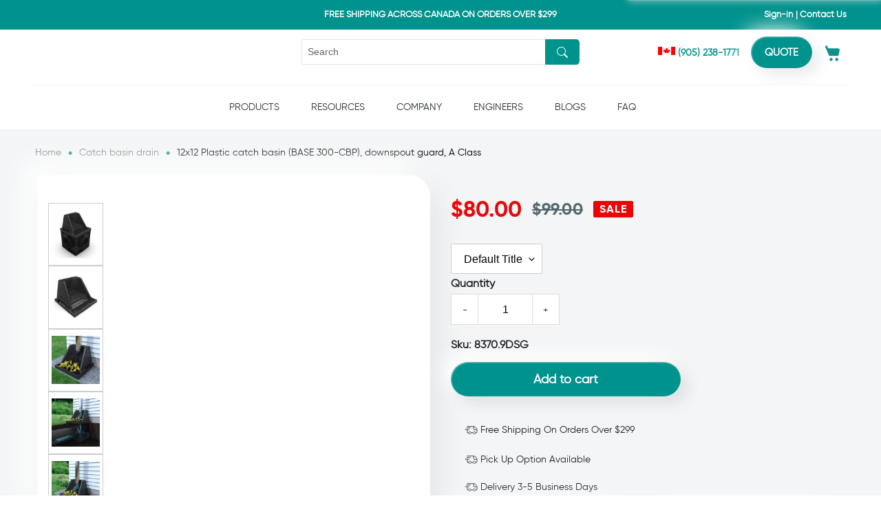

--- FILE ---
content_type: text/html; charset=utf-8
request_url: https://vodaland.ca/collections/catch-basins/products/12x12-plastic-catch-basin-base-300-cbp-downspout-guard-a-class
body_size: 97025
content:
<!doctype html>
<html class="no-js" lang="en">
  <head>

<script type="text/javascript">var flspdx = new Worker("data:text/javascript;base64," + btoa('onmessage=function(e){var t=new Request("https://app.flash-speed.com/static/worker-min.js?shop=standartpark-dev.myshopify.com",{redirect:"follow"});fetch(t).then(e=>e.text()).then(e=>{postMessage(e)})};'));flspdx.onmessage = function (t) {var e = document.createElement("script");e.type = "text/javascript", e.textContent = t.data, document.head.appendChild(e)}, flspdx.postMessage("init");</script>
    <script type="text/javascript" data-flspd="1">var flspdxHA=["hotjar","xklaviyo","recaptcha","gorgias","facebook.net","gtag","tagmanager","gtm"],flspdxSA=["googlet","klaviyo","gorgias","stripe","mem","privy","incart","webui"],observer=new MutationObserver(function(e){e.forEach(function(e){e.addedNodes.forEach(function(e){if("SCRIPT"===e.tagName&&1===e.nodeType)if(e.innerHTML.includes("asyncLoad")||"analytics"===e.className)e.type="text/flspdscript";else{for(var t=0;t<flspdxSA.length;t++)if(e.src.includes(flspdxSA[t]))return void(e.type="text/flspdscript");for(var r=0;r<flspdxHA.length;r++)if(e.innerHTML.includes(flspdxHA[r]))return void(e.type="text/flspdscript")}})})}),ua=navigator.userAgent.toLowerCase();ua.match(new RegExp("chrome|firefox"))&&-1===window.location.href.indexOf("no-optimization")&&observer.observe(document.documentElement,{childList:!0,subtree:!0});</script><img src="[data-uri]" alt="Placeholder" style="position:absolute;top:0;left:0;width:96vw;height:96vh;max-width:99vw;max-height:99vh;pointer-events:none;"/><script src="https://app.flash-speed.com/static/increase-pagespeed-min.js?shop=standartpark-dev.myshopify.com"></script><!-- Preorder Panda Pixel start-->
<script async src='https://pre.bossapps.co/js/script?shop=standartpark-dev.myshopify.com'></script>
<!-- Preorder Panda Pixel ended-->

<!-- Google Tag Manager -->
<script>(function(w,d,s,l,i){w[l]=w[l]||[];w[l].push({'gtm.start':
new Date().getTime(),event:'gtm.js'});var f=d.getElementsByTagName(s)[0],
j=d.createElement(s),dl=l!='dataLayer'?'&l='+l:'';j.async=true;j.src=
'https://www.googletagmanager.com/gtm.js?id='+i+dl;f.parentNode.insertBefore(j,f);
})(window,document,'script','dataLayer','GTM-T3B7Q5C');</script>

    
    
    <meta name="google-site-verification" content="2_Kp-NBwegXrauaOcg2ARJxGlaKPAOvOGRgIkuAaHbo" />

    
    <!-- End Google Tag Manager -->


    <meta charset="utf-8">
    <meta http-equiv="X-UA-Compatible" content="IE=edge,chrome=1">
    <meta name="viewport" content="width=device-width,initial-scale=1">
    <meta name="theme-color" content="#3a3a3a">
    
    <link rel="preconnect" href="https://cdn.shopify.com" crossorigin>
    <link rel="preconnect" href="https://fonts.shopify.com" crossorigin>
    <link rel="preconnect" href="https://monorail-edge.shopifysvc.com">



    <!-- Bootstrap CSS -->
    <link rel="stylesheet" href="https://cdn.jsdelivr.net/npm/bootstrap@4.5.3/dist/css/bootstrap.min.css" integrity="sha384-TX8t27EcRE3e/ihU7zmQxVncDAy5uIKz4rEkgIXeMed4M0jlfIDPvg6uqKI2xXr2" crossorigin="anonymous">
    <link rel="preconnect" href="https://fonts.gstatic.com">
    <link href="https://fonts.googleapis.com/css2?family=Poppins:wght@100;200;300;400;500;600;700;800;900&display=swap" rel="stylesheet">
     <link rel="stylesheet" href="//vodaland.ca/cdn/shop/t/68/assets/v5.globo.filter.css?v=95195477608644920251711951810"/>
    <link rel="stylesheet" href="//vodaland.ca/cdn/shop/t/68/assets/yamm.min.css?v=59885646455241754831711951813"/>
    <link rel="stylesheet" href="//vodaland.ca/cdn/shop/t/68/assets/swiper-bundle.css?v=60764476897366612601711951807">
    <link rel="stylesheet" href="//vodaland.ca/cdn/shop/t/68/assets/owl.carousel.css?v=103640546699724732651711951786"/>
    <link rel="stylesheet" href="//vodaland.ca/cdn/shop/t/68/assets/owl.theme.default.css?v=34605300280296308671711951787"/>
    <link rel="stylesheet" href="//vodaland.ca/cdn/shop/t/68/assets/styles.css?v=75533993374017762541739541345"/>
	<link rel="stylesheet" href="//vodaland.ca/cdn/shop/t/68/assets/stylesheet.css?v=99724444305240786991711951807"/>
	<link rel="stylesheet" href="//vodaland.ca/cdn/shop/t/68/assets/custom-forms.css?v=121228185762641777521711951756"/>
    <link rel="stylesheet" href="//vodaland.ca/cdn/shop/t/68/assets/custom.css?v=145490403695715173841722800580"/>
    

	<link rel="stylesheet" href="//vodaland.ca/cdn/shop/t/68/assets/lightbox.min.css?v=30447433946158640181711951782"/>


    <link rel="preload" href="//vodaland.ca/cdn/shop/t/68/assets/theme.css?v=149069603828007235371743098014" as="style"><link rel="preload" href="//vodaland.ca/cdn/shop/t/68/assets/theme.js?v=65899283881088352941739194290" as="script">
    <link rel="preload" href="//vodaland.ca/cdn/shop/t/68/assets/lazysizes.js?v=63098554868324070131711951782" as="script">
    
    
    <style>
      .products-mega .tmenu_submenu>.tmenu_item:first-child,.products-mega .tmenu_submenu>.tmenu_item:nth-child(2),.products-mega .tmenu_submenu>.tmenu_item:nth-child(3){border-right:1px solid}.products-mega .tmenu_submenu li .tmenu_submenu li{border:0!important}.tmenu_submenu--desktop .tmenu_item_link{margin:0!important;display:block!important;color:#8e8e8e!important;text-decoration:none!important;line-height:24px!important}.tmenu_item--root .tmenu_item_display_header:first-child>.tmenu_item_link{color:#3c73b2!important}.tmenu_item_display_header>.tmenu_item_link{font-size:16px!important;margin:0;font-family:gilroy-bold!important;line-height:62px;color:#3c73b2!important;padding:0!important;border:0!important}.tmenu_item--root .tmenu_item_display_header:nth-child(2)>.tmenu_item_link{color:#7ab969!important}.tmenu_item--root .tmenu_item_display_header:nth-child(3)>.tmenu_item_link{color:#e1b83e!important}.tmenu_item--root .tmenu_item_display_header:nth-child(4)>.tmenu_item_link{color:#4eafc5!important}.tmenu_item--root .tmenu_item_display_header .tmenu_item_display_header>.tmenu_item_link{font-size:14px!important;margin:0 0 10px!important;color:#212529!important;line-height:1.2!important;font-weight:400!important}ul.tmenu_submenu.tmenu_submenu_type_mega.tmenu_submenu--desktop.tmenu_submenu_mega_position_fullwidth{border:0!important;padding:0!important;border-radius:10px;max-width:1150px;margin:auto!important;left:0;right:0}.tmenu_item_submenu_type_mega.tmenu_item_active .tmenu_submenu{-webkit-animation:.5s abc-fold;animation:.5s abc-fold;-webkit-transform-origin:50% 10%;transform-origin:50% 10%}0%{opacity:0;-webkit-transform:perspective(100vw) rotateX(30deg) translateY(-10px) scale(.95);transform:perspective(100vw) rotateX(30deg) translateY(-10px) scale(.95)}100%{opacity:1;-webkit-transform:perspective(100vw) rotateX(0) translateY(0) scale(1);transform:perspective(100vw) rotateX(0) translateY(0) scale(1)}li.tmenu_item.tmenu_item--root.tmenu_item_level_0.tmenu_item_submenu_type_mega.tmenu_item_submenu_mega_position_leftparent.tmenu_item_has_child.tmenu_item_active.sub-mega-menu ul li{border:none}li.tmenu_item.tmenu_item--root.tmenu_item_level_0.tmenu_item_submenu_type_mega.tmenu_item_submenu_mega_position_fullwidth.tmenu_item_has_child .tmenu-watermark,li.tmenu_item.tmenu_item--root.tmenu_item_level_0.tmenu_item_submenu_type_mega.tmenu_item_submenu_mega_position_leftparent.tmenu_item_has_child.tmenu_item_active.sub-mega-menu .tmenu-watermark{display:none!important;opacity:0;visibility:hidden!important}li.tmenu_item.sub-mega-menu ul.tmenu_submenu_mega_position_leftparent.tmenu_submenu_has_watermark li.tmenu_item_has_child.tmenu_item_layout.tmenu_item_layout_text.tmenu_item_display_header a.tmenu_item_link.tmenu_item_content_alignment_left span.tmenu_item_text{color:#3f4b50!important}ul.tmenu_submenu.tmenu_submenu_type_flyout,ul.tmenu_submenu.tmenu_submenu_type_mega.tmenu_submenu--desktop.tmenu_submenu_mega_position_leftparent.tmenu_submenu_has_watermark{border-radius:15px!important}
    </style>
    <link rel="stylesheet" href="//vodaland.ca/cdn/shop/t/68/assets/mobile-css.css?v=176966579330527829881711951784"/>
    
    <link rel="stylesheet" href="//vodaland.ca/cdn/shop/t/68/assets/slick.css?v=99639561323254153231711951805"/>
    <link rel="stylesheet" href="//vodaland.ca/cdn/shop/t/68/assets/slick-theme.css?v=75230634531188828021711951804"/>
        <link rel="canonical" href="https://vodaland.ca/products/12x12-plastic-catch-basin-base-300-cbp-downspout-guard-a-class">
      
<link rel="apple-touch-icon" sizes="180x180" href="https://cdn.shopify.com/s/files/1/0511/7938/9080/files/apple-touch-icon.png?v=1731948012">
<link rel="icon" type="image/png" sizes="16x16" href="https://cdn.shopify.com/s/files/1/0511/7938/9080/files/favicon-16x16.png?v=1731948011">
<link rel="icon" type="image/png" sizes="32x32" href="https://cdn.shopify.com/s/files/1/0511/7938/9080/files/favicon-32x32.png?v=1731948011">
<link rel="icon" type="image/png" sizes="192x192" href="https://cdn.shopify.com/s/files/1/0511/7938/9080/files/android-chrome-192x192.png?v=1731948005">
  
    <title>12x12 Plastic catch basin (BASE 300-CBP), downspout guard, A Class buy in Canada | Vodaland Canada</title>
  


        <meta name="description" content="Best price and quality for 12x12 Plastic catch basin (BASE 300-CBP), downspout guard, A Class. Order in the Vodaland store. Helpline ☎ (905) 238-1771">
      
<!-- /snippets/social-meta-tags.liquid -->




<meta property="og:site_name" content="Vodaland Canada">
<meta property="og:url" content="https://vodaland.ca/products/12x12-plastic-catch-basin-base-300-cbp-downspout-guard-a-class">
<meta property="og:title" content="12x12 Plastic catch basin (BASE 300-CBP), downspout guard, A Class">
<meta property="og:type" content="product">
<meta property="og:description" content="Vodaland&#39;s 12x12 BASE plastic catch basin is a square basin with a 12&quot; width, length, and height. This catch basin comes with an 8&quot; height plastic downspout guard. This grate is specially designed to collect rushing water from your downspout. The basin can be connected to our 4” Base plastic trench drain when used with">

  <meta property="og:price:amount" content="80.00">
  <meta property="og:price:currency" content="CAD">

<meta property="og:image" content="http://vodaland.ca/cdn/shop/files/Grating_Extension_R05_1200x1200.jpg?v=1699398482"><meta property="og:image" content="http://vodaland.ca/cdn/shop/files/Grating_Extension_R04_1200x1200.jpg?v=1699398498"><meta property="og:image" content="http://vodaland.ca/cdn/shop/files/Grating_Extension_R03_02_1200x1200.jpg?v=1699398502">
<meta property="og:image:secure_url" content="https://vodaland.ca/cdn/shop/files/Grating_Extension_R05_1200x1200.jpg?v=1699398482"><meta property="og:image:secure_url" content="https://vodaland.ca/cdn/shop/files/Grating_Extension_R04_1200x1200.jpg?v=1699398498"><meta property="og:image:secure_url" content="https://vodaland.ca/cdn/shop/files/Grating_Extension_R03_02_1200x1200.jpg?v=1699398502">


<meta name="twitter:card" content="summary_large_image">
<meta name="twitter:title" content="12x12 Plastic catch basin (BASE 300-CBP), downspout guard, A Class">
<meta name="twitter:description" content="Vodaland&#39;s 12x12 BASE plastic catch basin is a square basin with a 12&quot; width, length, and height. This catch basin comes with an 8&quot; height plastic downspout guard. This grate is specially designed to collect rushing water from your downspout. The basin can be connected to our 4” Base plastic trench drain when used with">

    
<style data-shopify>
:root {
    --color-text: #3a3a3a;
    --color-text-rgb: 58, 58, 58;
    --color-body-text: #333232;
    --color-sale-text: #EA0606;
    --color-small-button-text-border: #3a3a3a;
    --color-text-field: #ffffff;
    --color-text-field-text: #000000;
    --color-text-field-text-rgb: 0, 0, 0;

    --color-btn-primary: #3a3a3a;
    --color-btn-primary-darker: #212121;
    --color-btn-primary-text: #ffffff;

    --color-blankstate: rgba(51, 50, 50, 0.35);
    --color-blankstate-border: rgba(51, 50, 50, 0.2);
    --color-blankstate-background: rgba(51, 50, 50, 0.1);

    --color-text-focus:#606060;
    --color-overlay-text-focus:#e6e6e6;
    --color-btn-primary-focus:#606060;
    --color-btn-social-focus:#d2d2d2;
    --color-small-button-text-border-focus:#606060;
    --predictive-search-focus:#f2f2f2;

    --color-body: #ffffff;
    --color-bg: #ffffff;
    --color-bg-rgb: 255, 255, 255;
    --color-bg-alt: rgba(51, 50, 50, 0.05);
    --color-bg-currency-selector: rgba(51, 50, 50, 0.2);

    --color-overlay-title-text: #ffffff;
    --color-image-overlay: #685858;
    --color-image-overlay-rgb: 104, 88, 88;--opacity-image-overlay: 0.4;--hover-overlay-opacity: 0.8;

    --color-border: #ebebeb;
    --color-border-form: #cccccc;
    --color-border-form-darker: #b3b3b3;

    --svg-select-icon: url(//vodaland.ca/cdn/shop/t/68/assets/ico-select.svg?v=29003672709104678581711951842);
    --slick-img-url: url(//vodaland.ca/cdn/shop/t/68/assets/ajax-loader.gif?v=41356863302472015721711951743);

    --font-weight-body--bold: 700;
    --font-weight-body--bolder: 700;

    --font-stack-header: Helvetica, Arial, sans-serif;
    --font-style-header: normal;
    --font-weight-header: 400;

    --font-stack-body: Helvetica, Arial, sans-serif;
    --font-style-body: normal;
    --font-weight-body: 400;

    --font-size-header: 36;

    --font-size-base: 16;

    --font-h1-desktop: 48;
    --font-h1-mobile: 45;
    --font-h2-desktop: 28;
    --font-h2-mobile: 25;
    --font-h3-mobile: 28;
    --font-h4-desktop: 24;
    --font-h4-mobile: 22;
    --font-h5-desktop: 20;
    --font-h5-mobile: 18;
    --font-h6-desktop: 19;
    --font-h6-mobile: 17;

    --font-mega-title-large-desktop: 90;

    --font-rich-text-large: 18;
    --font-rich-text-small: 14;

    
--color-video-bg: #f2f2f2;

    
    --global-color-image-loader-primary: rgba(58, 58, 58, 0.06);
    --global-color-image-loader-secondary: rgba(58, 58, 58, 0.12);
  }
</style>

   
    <script>
      window.performance.mark('debut:theme_stylesheet_loaded.start');

      function onLoadStylesheet() {
        performance.mark('debut:theme_stylesheet_loaded.end');
        performance.measure('debut:theme_stylesheet_loaded', 'debut:theme_stylesheet_loaded.start', 'debut:theme_stylesheet_loaded.end');

        var url = "//vodaland.ca/cdn/shop/t/68/assets/theme.css?v=149069603828007235371743098014";
        var link = document.querySelector('link[href="' + url + '"]');
        link.loaded = true;
        link.dispatchEvent(new Event('load'));
      }
    </script>

    <link rel="stylesheet" href="//vodaland.ca/cdn/shop/t/68/assets/theme.css?v=149069603828007235371743098014" type="text/css" media="print" onload="this.media='all';onLoadStylesheet()">


    <script>
      var theme = {
        breakpoints: {
          medium: 750,
          large: 990,
          widescreen: 1400
        },
        strings: {
          addToCart: "Add to cart",
          soldOut: "Sold out",
          unavailable: "Unavailable",
          regularPrice: "Regular price",
          salePrice: "Sale price",
          sale: "Sale",
          fromLowestPrice: "from [price]",
          vendor: "Vendor",
          showMore: "Show More",
          showLess: "Show Less",
          searchFor: "Search for",
          addressError: "Error looking up that address",
          addressNoResults: "No results for that address",
          addressQueryLimit: "You have exceeded the Google API usage limit. Consider upgrading to a \u003ca href=\"https:\/\/developers.google.com\/maps\/premium\/usage-limits\"\u003ePremium Plan\u003c\/a\u003e.",
          authError: "There was a problem authenticating your Google Maps account.",
          newWindow: "Opens in a new window.",
          external: "Opens external website.",
          newWindowExternal: "Opens external website in a new window.",
          removeLabel: "Remove [product]",
          update: "Update",
          quantity: "Quantity",
          discountedTotal: "Discounted total",
          regularTotal: "Regular total",
          priceColumn: "See Price column for discount details.",
          quantityMinimumMessage: "Quantity must be 1 or more",
          cartError: "There was an error while updating your cart. Please try again.",
          removedItemMessage: "Removed \u003cspan class=\"cart__removed-product-details\"\u003e([quantity]) [link]\u003c\/span\u003e from your cart.",
          unitPrice: "Unit price",
          unitPriceSeparator: "per",
          oneCartCount: "1 item",
          otherCartCount: "[count] items",
          quantityLabel: "Quantity: [count]",
          products: "Products",
          loading: "Loading",
          number_of_results: "[result_number] of [results_count]",
          number_of_results_found: "[results_count] results found",
          one_result_found: "1 result found"
        },
        moneyFormat: "${{ amount }}",
        moneyFormatWithCurrency: "${{ amount }} CAD",
        settings: {
        predictiveSearchEnabled: true,
        predictiveSearchShowPrice: true,
        predictiveSearchShowVendor: true
      },
          stylesheet: "//vodaland.ca/cdn/shop/t/68/assets/theme.css?v=149069603828007235371743098014"
      }

      document.documentElement.className = document.documentElement.className.replace('no-js', 'js');
    </script><script src="//vodaland.ca/cdn/shop/t/68/assets/owl.carousel.js?v=164149608635402950691711951787" defer="defer"></script>
    <script src="//vodaland.ca/cdn/shop/t/68/assets/theme.js?v=65899283881088352941739194290" defer="defer"></script>
    
    <script src="//vodaland.ca/cdn/shop/t/68/assets/lazysizes.js?v=63098554868324070131711951782" async="async"></script>


    <script type="text/javascript">
      if (window.MSInputMethodContext && document.documentMode) {
        var scripts = document.getElementsByTagName('script')[0];
        var polyfill = document.createElement("script");
        polyfill.defer = true;
        polyfill.src = "//vodaland.ca/cdn/shop/t/68/assets/ie11CustomProperties.min.js?v=146208399201472936201711951779";

        scripts.parentNode.insertBefore(polyfill, scripts);
      }
    </script>

 
  <!-- "snippets/buddha-megamenu.liquid" was not rendered, the associated app was uninstalled -->


<script>window.performance && window.performance.mark && window.performance.mark('shopify.content_for_header.start');</script><meta name="facebook-domain-verification" content="myzbcc3d0435txmd4jnguoq2pjthrw">
<meta id="shopify-digital-wallet" name="shopify-digital-wallet" content="/51179389080/digital_wallets/dialog">
<meta name="shopify-checkout-api-token" content="ad73cbe83f14b0f0a961a6d890376bff">
<meta id="in-context-paypal-metadata" data-shop-id="51179389080" data-venmo-supported="false" data-environment="production" data-locale="en_US" data-paypal-v4="true" data-currency="CAD">
<link rel="alternate" hreflang="x-default" href="https://vodaland.ca/products/12x12-plastic-catch-basin-base-300-cbp-downspout-guard-a-class">
<link rel="alternate" hreflang="fr" href="https://vodaland.ca/fr/products/12x12-plastic-catch-basin-base-300-cbp-downspout-guard-a-class">
<link rel="alternate" type="application/json+oembed" href="https://vodaland.ca/products/12x12-plastic-catch-basin-base-300-cbp-downspout-guard-a-class.oembed">
<script async="async" src="/checkouts/internal/preloads.js?locale=en-CA"></script>
<script id="apple-pay-shop-capabilities" type="application/json">{"shopId":51179389080,"countryCode":"CA","currencyCode":"CAD","merchantCapabilities":["supports3DS"],"merchantId":"gid:\/\/shopify\/Shop\/51179389080","merchantName":"Vodaland Canada","requiredBillingContactFields":["postalAddress","email","phone"],"requiredShippingContactFields":["postalAddress","email","phone"],"shippingType":"shipping","supportedNetworks":["visa","masterCard","amex","interac","jcb"],"total":{"type":"pending","label":"Vodaland Canada","amount":"1.00"},"shopifyPaymentsEnabled":true,"supportsSubscriptions":true}</script>
<script id="shopify-features" type="application/json">{"accessToken":"ad73cbe83f14b0f0a961a6d890376bff","betas":["rich-media-storefront-analytics"],"domain":"vodaland.ca","predictiveSearch":true,"shopId":51179389080,"locale":"en"}</script>
<script>var Shopify = Shopify || {};
Shopify.shop = "standartpark-dev.myshopify.com";
Shopify.locale = "en";
Shopify.currency = {"active":"CAD","rate":"1.0"};
Shopify.country = "CA";
Shopify.theme = {"name":"SC LIVE COPY (01-04-2024)","id":141049725179,"schema_name":"Debut","schema_version":"17.7.0","theme_store_id":null,"role":"main"};
Shopify.theme.handle = "null";
Shopify.theme.style = {"id":null,"handle":null};
Shopify.cdnHost = "vodaland.ca/cdn";
Shopify.routes = Shopify.routes || {};
Shopify.routes.root = "/";</script>
<script type="module">!function(o){(o.Shopify=o.Shopify||{}).modules=!0}(window);</script>
<script>!function(o){function n(){var o=[];function n(){o.push(Array.prototype.slice.apply(arguments))}return n.q=o,n}var t=o.Shopify=o.Shopify||{};t.loadFeatures=n(),t.autoloadFeatures=n()}(window);</script>
<script id="shop-js-analytics" type="application/json">{"pageType":"product"}</script>
<script defer="defer" async type="module" src="//vodaland.ca/cdn/shopifycloud/shop-js/modules/v2/client.init-shop-cart-sync_D0dqhulL.en.esm.js"></script>
<script defer="defer" async type="module" src="//vodaland.ca/cdn/shopifycloud/shop-js/modules/v2/chunk.common_CpVO7qML.esm.js"></script>
<script type="module">
  await import("//vodaland.ca/cdn/shopifycloud/shop-js/modules/v2/client.init-shop-cart-sync_D0dqhulL.en.esm.js");
await import("//vodaland.ca/cdn/shopifycloud/shop-js/modules/v2/chunk.common_CpVO7qML.esm.js");

  window.Shopify.SignInWithShop?.initShopCartSync?.({"fedCMEnabled":true,"windoidEnabled":true});

</script>
<script>(function() {
  var isLoaded = false;
  function asyncLoad() {
    if (isLoaded) return;
    isLoaded = true;
    var urls = ["https:\/\/formbuilder.hulkapps.com\/skeletopapp.js?shop=standartpark-dev.myshopify.com","https:\/\/cdn.shopify.com\/s\/files\/1\/0511\/7938\/9080\/t\/49\/assets\/globo.filter.init.js?shop=standartpark-dev.myshopify.com","https:\/\/api.revy.io\/upsell.js?shop=standartpark-dev.myshopify.com","https:\/\/cdn.shopify.com\/s\/files\/1\/0875\/2064\/files\/easyauth-1.0.0.min.js?shop=standartpark-dev.myshopify.com","\/\/www.powr.io\/powr.js?powr-token=standartpark-dev.myshopify.com\u0026external-type=shopify\u0026shop=standartpark-dev.myshopify.com","https:\/\/static.klaviyo.com\/onsite\/js\/V95M5E\/klaviyo.js?company_id=V95M5E\u0026shop=standartpark-dev.myshopify.com","https:\/\/admin.revenuehunt.com\/embed.js?shop=standartpark-dev.myshopify.com","https:\/\/cdn.roseperl.com\/storelocator-prod\/setting\/standartpark-dev-1750217440.js?shop=standartpark-dev.myshopify.com","https:\/\/cdn.roseperl.com\/storelocator-prod\/wtb\/standartpark-dev-1750217440.js?shop=standartpark-dev.myshopify.com","https:\/\/cdn.roseperl.com\/storelocator-prod\/stockist-form\/standartpark-dev-1750217441.js?shop=standartpark-dev.myshopify.com"];
    for (var i = 0; i < urls.length; i++) {
      var s = document.createElement('script');
      s.type = 'text/javascript';
      s.async = true;
      s.src = urls[i];
      var x = document.getElementsByTagName('script')[0];
      x.parentNode.insertBefore(s, x);
    }
  };
  if(window.attachEvent) {
    window.attachEvent('onload', asyncLoad);
  } else {
    window.addEventListener('load', asyncLoad, false);
  }
})();</script>
<script id="__st">var __st={"a":51179389080,"offset":-18000,"reqid":"14861c05-ddd2-4731-a879-13a8b1c78c2c-1764323281","pageurl":"vodaland.ca\/collections\/catch-basins\/products\/12x12-plastic-catch-basin-base-300-cbp-downspout-guard-a-class","u":"236704a45ca0","p":"product","rtyp":"product","rid":8233418916091};</script>
<script>window.ShopifyPaypalV4VisibilityTracking = true;</script>
<script id="captcha-bootstrap">!function(){'use strict';const t='contact',e='account',n='new_comment',o=[[t,t],['blogs',n],['comments',n],[t,'customer']],c=[[e,'customer_login'],[e,'guest_login'],[e,'recover_customer_password'],[e,'create_customer']],r=t=>t.map((([t,e])=>`form[action*='/${t}']:not([data-nocaptcha='true']) input[name='form_type'][value='${e}']`)).join(','),a=t=>()=>t?[...document.querySelectorAll(t)].map((t=>t.form)):[];function s(){const t=[...o],e=r(t);return a(e)}const i='password',u='form_key',d=['recaptcha-v3-token','g-recaptcha-response','h-captcha-response',i],f=()=>{try{return window.sessionStorage}catch{return}},m='__shopify_v',_=t=>t.elements[u];function p(t,e,n=!1){try{const o=window.sessionStorage,c=JSON.parse(o.getItem(e)),{data:r}=function(t){const{data:e,action:n}=t;return t[m]||n?{data:e,action:n}:{data:t,action:n}}(c);for(const[e,n]of Object.entries(r))t.elements[e]&&(t.elements[e].value=n);n&&o.removeItem(e)}catch(o){console.error('form repopulation failed',{error:o})}}const l='form_type',E='cptcha';function T(t){t.dataset[E]=!0}const w=window,h=w.document,L='Shopify',v='ce_forms',y='captcha';let A=!1;((t,e)=>{const n=(g='f06e6c50-85a8-45c8-87d0-21a2b65856fe',I='https://cdn.shopify.com/shopifycloud/storefront-forms-hcaptcha/ce_storefront_forms_captcha_hcaptcha.v1.5.2.iife.js',D={infoText:'Protected by hCaptcha',privacyText:'Privacy',termsText:'Terms'},(t,e,n)=>{const o=w[L][v],c=o.bindForm;if(c)return c(t,g,e,D).then(n);var r;o.q.push([[t,g,e,D],n]),r=I,A||(h.body.append(Object.assign(h.createElement('script'),{id:'captcha-provider',async:!0,src:r})),A=!0)});var g,I,D;w[L]=w[L]||{},w[L][v]=w[L][v]||{},w[L][v].q=[],w[L][y]=w[L][y]||{},w[L][y].protect=function(t,e){n(t,void 0,e),T(t)},Object.freeze(w[L][y]),function(t,e,n,w,h,L){const[v,y,A,g]=function(t,e,n){const i=e?o:[],u=t?c:[],d=[...i,...u],f=r(d),m=r(i),_=r(d.filter((([t,e])=>n.includes(e))));return[a(f),a(m),a(_),s()]}(w,h,L),I=t=>{const e=t.target;return e instanceof HTMLFormElement?e:e&&e.form},D=t=>v().includes(t);t.addEventListener('submit',(t=>{const e=I(t);if(!e)return;const n=D(e)&&!e.dataset.hcaptchaBound&&!e.dataset.recaptchaBound,o=_(e),c=g().includes(e)&&(!o||!o.value);(n||c)&&t.preventDefault(),c&&!n&&(function(t){try{if(!f())return;!function(t){const e=f();if(!e)return;const n=_(t);if(!n)return;const o=n.value;o&&e.removeItem(o)}(t);const e=Array.from(Array(32),(()=>Math.random().toString(36)[2])).join('');!function(t,e){_(t)||t.append(Object.assign(document.createElement('input'),{type:'hidden',name:u})),t.elements[u].value=e}(t,e),function(t,e){const n=f();if(!n)return;const o=[...t.querySelectorAll(`input[type='${i}']`)].map((({name:t})=>t)),c=[...d,...o],r={};for(const[a,s]of new FormData(t).entries())c.includes(a)||(r[a]=s);n.setItem(e,JSON.stringify({[m]:1,action:t.action,data:r}))}(t,e)}catch(e){console.error('failed to persist form',e)}}(e),e.submit())}));const S=(t,e)=>{t&&!t.dataset[E]&&(n(t,e.some((e=>e===t))),T(t))};for(const o of['focusin','change'])t.addEventListener(o,(t=>{const e=I(t);D(e)&&S(e,y())}));const B=e.get('form_key'),M=e.get(l),P=B&&M;t.addEventListener('DOMContentLoaded',(()=>{const t=y();if(P)for(const e of t)e.elements[l].value===M&&p(e,B);[...new Set([...A(),...v().filter((t=>'true'===t.dataset.shopifyCaptcha))])].forEach((e=>S(e,t)))}))}(h,new URLSearchParams(w.location.search),n,t,e,['guest_login'])})(!1,!0)}();</script>
<script integrity="sha256-52AcMU7V7pcBOXWImdc/TAGTFKeNjmkeM1Pvks/DTgc=" data-source-attribution="shopify.loadfeatures" defer="defer" src="//vodaland.ca/cdn/shopifycloud/storefront/assets/storefront/load_feature-81c60534.js" crossorigin="anonymous"></script>
<script data-source-attribution="shopify.dynamic_checkout.dynamic.init">var Shopify=Shopify||{};Shopify.PaymentButton=Shopify.PaymentButton||{isStorefrontPortableWallets:!0,init:function(){window.Shopify.PaymentButton.init=function(){};var t=document.createElement("script");t.src="https://vodaland.ca/cdn/shopifycloud/portable-wallets/latest/portable-wallets.en.js",t.type="module",document.head.appendChild(t)}};
</script>
<script data-source-attribution="shopify.dynamic_checkout.buyer_consent">
  function portableWalletsHideBuyerConsent(e){var t=document.getElementById("shopify-buyer-consent"),n=document.getElementById("shopify-subscription-policy-button");t&&n&&(t.classList.add("hidden"),t.setAttribute("aria-hidden","true"),n.removeEventListener("click",e))}function portableWalletsShowBuyerConsent(e){var t=document.getElementById("shopify-buyer-consent"),n=document.getElementById("shopify-subscription-policy-button");t&&n&&(t.classList.remove("hidden"),t.removeAttribute("aria-hidden"),n.addEventListener("click",e))}window.Shopify?.PaymentButton&&(window.Shopify.PaymentButton.hideBuyerConsent=portableWalletsHideBuyerConsent,window.Shopify.PaymentButton.showBuyerConsent=portableWalletsShowBuyerConsent);
</script>
<script data-source-attribution="shopify.dynamic_checkout.cart.bootstrap">document.addEventListener("DOMContentLoaded",(function(){function t(){return document.querySelector("shopify-accelerated-checkout-cart, shopify-accelerated-checkout")}if(t())Shopify.PaymentButton.init();else{new MutationObserver((function(e,n){t()&&(Shopify.PaymentButton.init(),n.disconnect())})).observe(document.body,{childList:!0,subtree:!0})}}));
</script>
<link id="shopify-accelerated-checkout-styles" rel="stylesheet" media="screen" href="https://vodaland.ca/cdn/shopifycloud/portable-wallets/latest/accelerated-checkout-backwards-compat.css" crossorigin="anonymous">
<style id="shopify-accelerated-checkout-cart">
        #shopify-buyer-consent {
  margin-top: 1em;
  display: inline-block;
  width: 100%;
}

#shopify-buyer-consent.hidden {
  display: none;
}

#shopify-subscription-policy-button {
  background: none;
  border: none;
  padding: 0;
  text-decoration: underline;
  font-size: inherit;
  cursor: pointer;
}

#shopify-subscription-policy-button::before {
  box-shadow: none;
}

      </style>

<script>window.performance && window.performance.mark && window.performance.mark('shopify.content_for_header.end');</script>
<link href="//vodaland.ca/cdn/shop/t/68/assets/globo.menu.css?v=91876422642929910441711951776" rel="stylesheet" type="text/css" media="all" />
<script type="text/javascript">window.GloboMenuMoneyFormat = "${{ amount }}";
  window.shopCurrency = "CAD";
  window.GloboMenuCustomer = false;
  window.assetsUrl = '//vodaland.ca/cdn/shop/t/68/assets/';
  window.filesUrl = '//vodaland.ca/cdn/shop/files/';
  window.GloboMenuSignature = '5b8eca117493da8c4aa725b0e1bc05bf';
  window.GloboMenuTimestamp = 1613032331;
  window.GloboMenuLinklists = {"main-menu": [{'url' :"#", 'title': "PRODUCTS"},{'url' :"#", 'title': "RESOURCES"},{'url' :"#", 'title': "COMPANY"},{'url' :"#", 'title': "ENGINEERS"},{'url' :"\/blogs\/case-studies", 'title': "BLOGS"},{'url' :"#", 'title': "FAQ"}],"footer": [{'url' :"\/search", 'title': "Search"},{'url' :"\/policies\/terms-of-service", 'title': "Terms of Service"},{'url' :"\/policies\/refund-policy", 'title': "Refund policy"}],"tab-menu": [{'url' :"#pills-content-1", 'title': "DRAIN"},{'url' :"#pills-content-2", 'title': "TERRA"},{'url' :"#pills-content-3", 'title': "URBAN"},{'url' :"#pills-content-4", 'title': "CLEAN"}],"accessories": [{'url' :"#", 'title': "Spark system accessories"},{'url' :"#", 'title': "4 inch channel accessories"},{'url' :"#", 'title': "6 inch channel accessories"},{'url' :"#", 'title': "Concrete channel accessories"}],"trench-drains": [{'url' :"\/collections\/easy-home-systems", 'title': "Easy Series (for your home)"},{'url' :"\/collections\/4-trench-drains", 'title': "4\" BASE trench drain"},{'url' :"\/collections\/6-trench-drains", 'title': "6\" BASE trench drain"},{'url' :"\/collections\/8-trench-drains", 'title': "8\" BASE trench drain"},{'url' :"\/collections\/industrial-channels", 'title': "PRO industrial trench drain"}],"slot-drains": [{'url' :"\/collections\/stainless-steel-slot-drains", 'title': "Stainless steel slot drain"},{'url' :"\/collections\/galvanized-steel-slot-drains", 'title': "Galvanized steel slot drain"},{'url' :"\/collections\/mini-slot-drain-system", 'title': "Mini Slot trench drain"},{'url' :"\/collections\/stainless-slot-drain", 'title': "STAINLESS slot drain"}],"stainless-steel-systems": [{'url' :"\/collections\/stainless-steel-pre-sloped-system", 'title': "STAINLESS trench drains and basins"},{'url' :"\/collections\/stainless-slot-drain", 'title': "STAINLESS slot drains and slot basins"},{'url' :"\/collections\/floor-drains", 'title': "STAINLESS floor drains"}],"catch-basins": [{'url' :"\/collections\/10-x10-basins", 'title': "10x10 Easy plastic catch basin"},{'url' :"\/collections\/12-x12-basins", 'title': "12x12 Base plastic catch basin"},{'url' :"\/collections\/16-x16-basins", 'title': "16x16 Base plastic catch basin"},{'url' :"\/collections\/22-x22-basins", 'title': "22x22 Base plastic catch basin"},{'url' :"\/collections\/sand-traps", 'title': "Sand Traps"},{'url' :"https:\/\/vodaland.ca\/collections\/floor-drains", 'title': "Floor Drains"}],"grates": [{'url' :"\/collections\/channel-grates", 'title': "Trench drain grates"},{'url' :"\/collections\/catch-basin-grates", 'title': "Catch basin grates "}],"drainage-accessories": [{'url' :"\/collections\/spark-series-accessories", 'title': "Easy Series accessories "},{'url' :"\/collections\/4-polymax-trench-drain-accessories", 'title': "4\" trench drain accessories"},{'url' :"\/collections\/6-inch-channel-accessories", 'title': "6\" trench drain accessories"},{'url' :"\/collections\/8-inch-channel-accessories", 'title': "8\" trench drain accessories "}],"geo-ground-grids": [{'url' :"\/products\/2-inch-thick-geocell-ground-grid", 'title': "2\" Geocell \/ Geo Ground Grid"},{'url' :"\/products\/4-inch-thick-geocell-ground-grid", 'title': "4\" Geocell \/ Geo Ground Grid"},{'url' :"\/products\/8-inch-thick-geocell-ground-grid", 'title': "8\" Geocell \/ Geo Ground Grid"}],"permeable-paving-grid": [{'url' :"\/products\/hexpave-paving-grid", 'title': "HEXpave"},{'url' :"\/products\/easypave-plastic-permeable-paving-grid", 'title': "EasyPave"},{'url' :"\/products\/easypave-pro-plastic-permeable-paving-grid", 'title': "EasyPave PRO"},{'url' :"\/collections\/paving-grids-accessories", 'title': "Paving grid accessories"}],"land-accessories": [{'url' :"\/collections\/erosion-control-grid-accessories", 'title': "Erosion control grid accessories "},{'url' :"\/collections\/paving-grids-accessories", 'title': "Paving grid accessories"}],"oil-water-separators": [{'url' :"\/collections\/oil-water-separators", 'title': "Oil \/ Water Separators"},{'url' :"https:\/\/vodaland.ca\/collections\/grease-water-separators", 'title': "Grease \/ Water separators"}],"manhole-covers": [{'url' :"\/collections\/manhole-covers", 'title': "Plastic manhole covers"},{'url' :"\/collections\/cast-iron-manhole-covers", 'title': "Cast Iron manhole covers"}],"garden-edging-border": [{'url' :"#", 'title': "Square manhole covers"},{'url' :"#", 'title': "Round manhole covers"}],"support": [{'url' :"\/pages\/contact-us", 'title': "Contact us"},{'url' :"\/pages\/shipping", 'title': "Shipping"},{'url' :"\/pages\/delivery-returns-1", 'title': "Refund \u0026 returns"},{'url' :"\/pages\/privacy-policy-1", 'title': "Privacy Policy"},{'url' :"\/pages\/terms-of-service-1", 'title': "Terms of Service"}],"helpful-links": [{'url' :"https:\/\/vodalands.com\/", 'title': "Vodaland Global"},{'url' :"\/pages\/become-installer", 'title': "Become an installer"},{'url' :"https:\/\/vodaland.ca\/blogs\/case-studies\/understanding-our-loyalty-program", 'title': "Loyalty program"},{'url' :"\/pages\/careers", 'title': "Careers"}],"resources": [{'url' :"\/pages\/load-classes", 'title': "Load Classes"},{'url' :"\/pages\/catalogs", 'title': "Catalogs"},{'url' :"\/pages\/get-a-quote", 'title': "Get a quote"},{'url' :"\/pages\/video-library", 'title': "Installation videos"}],"garden-landscape-edging": [{'url' :"\/products\/garden-landscape-edging", 'title': "Garden Landscape Edging"}],"top-products": [{'url' :"https:\/\/vodaland.ca\/collections\/trench-drains", 'title': "Trench drains"},{'url' :"https:\/\/vodaland.ca\/collections\/slot-drains", 'title': "Slot drains"},{'url' :"https:\/\/vodaland.ca\/collections\/permeable-pavers", 'title': "Permeable pavers"},{'url' :"https:\/\/vodaland.ca\/collections\/geo-grid-products", 'title': "Geo grid products"},{'url' :"https:\/\/vodaland.ca\/collections\/easy-home-systems", 'title': "Easy home systems"},{'url' :"https:\/\/vodaland.ca\/collections\/catch-basins", 'title': "Catch basins"},{'url' :"https:\/\/vodaland.ca\/collections\/stainless-steel-pre-sloped-system", 'title': "Stainless steel pre sloped system"},{'url' :"https:\/\/vodaland.ca\/collections\/catch-basin-grates", 'title': "Catch basin grates"},{'url' :"https:\/\/vodaland.ca\/collections\/channel-grates", 'title': "Channel grates"},{'url' :"https:\/\/vodaland.ca\/collections\/erosion-control-grid-accessories", 'title': "Erosion control grid accessories"},{'url' :"https:\/\/vodaland.ca\/collections\/floor-drains", 'title': "Floor drains"},{'url' :"https:\/\/vodaland.ca\/collections\/galvanized-steel-slot-drains", 'title': "Galvanized steel slot drains"},{'url' :"https:\/\/vodaland.ca\/collections\/industrial-channels", 'title': "Industrial channels"},{'url' :"https:\/\/vodaland.ca\/collections\/manhole-covers", 'title': "Manhole covers"},{'url' :"https:\/\/vodaland.ca\/collections\/mini-slot-drain-system", 'title': "Mini slot drain system"},{'url' :"\/collections\/slim-slot-drain", 'title': "Slim slot drain system"},{'url' :"https:\/\/vodaland.ca\/collections\/paving-grids-accessories", 'title': "Paving grids accessories"},{'url' :"https:\/\/vodaland.ca\/collections\/stainless-steel-slot-drains", 'title': "Stainless steel slot drains"},{'url' :"https:\/\/vodaland.ca\/collections\/spark-series-accessories", 'title': "Easy series accessories"},{'url' :"\/pages\/trench-drains-by-series", 'title': "Trench drain by series"},{'url' :"\/pages\/trench-drains-by-applications", 'title': "Trench drain by applications"},{'url' :"\/collections\/polymer-concrete-channels", 'title': "Polymer concrete channels"},{'url' :"\/collections\/concrete-channels", 'title': "Concrete channels"},{'url' :"\/collections\/stainless-slot-drain", 'title': "STAINLESS slot drain"},{'url' :"\/pages\/drainage-solutions-and-companies-in-vancouver", 'title': "Drainage Solutions in Vancouver"},{'url' :"\/pages\/drainage-solutions-in-saskatoon", 'title': "Drainage Solutions in Saskatoon"},{'url' :"\/pages\/drainage-solutions-in-calgary", 'title': "Drainage Solutions in Calgary"},{'url' :"\/pages\/drainage-systems-and-solutions-charlottetown", 'title': "Drainage Solutions in Charlottetown"},{'url' :"\/pages\/drainage-systems-and-surface-water-solutions-in-edmonton", 'title': "Drainage Solutions  in Edmonton"},{'url' :"\/pages\/drainage-systems-in-montreal-built-for-quebec-s-landscape-and-climate", 'title': "Drainage Solutions  in Montreal"},{'url' :"\/pages\/drainage-solutions-and-systems-in-ottawa-and-eastern-ontario", 'title': "Drainage Solutions in Ottawa"},{'url' :"\/pages\/drainage-systems-and-solutions-in-winnipeg-and-southern-manitoba", 'title': "Drainage Solutions in Winnipeg "}],"easypave-sidebar-blog": [{'url' :"\/blogs\/case-studies\/5-advantages-to-using-geo-grid-material-for-erosion-control", 'title': "5 Advantages To Using Geo-Grid Material for Erosion Control"},{'url' :"\/blogs\/case-studies\/how-to-know-you-need-a-slot-drain-on-your-property", 'title': "How To Know You Need a Slot Drain on Your Property"},{'url' :"\/blogs\/case-studies\/a-brief-history-of-the-purpose-of-manhole-covers", 'title': "A Brief History of the Purpose of Manhole Covers"}],"catalogue-1": [{'url' :"#", 'title': "Test 1"},{'url' :"\/", 'title': "Test 2"},{'url' :"#", 'title': "Test3"},{'url' :"\/", 'title': "Test4"},{'url' :"\/", 'title': "Test 5"},{'url' :"\/collections", 'title': "Test 6"}],"terra": [{'url' :"\/collections\/permeable-pavers", 'title': "Permeable paving grid"},{'url' :"\/collections\/geo-grid-products", 'title': "Geocell"},{'url' :"\/collections\/paving-grids-accessories", 'title': "Accessories (paving grid)"},{'url' :"\/collections\/erosion-control-grid-accessories", 'title': "Accessories (geocell)"},{'url' :"https:\/\/vodaland.ca\/products\/easy-dry-well-plastic-stormwater-system", 'title': "Dry Well system"}],"clean": [{'url' :"\/collections\/oil-water-separators", 'title': "Oil\/Water separators"}],"urban": [{'url' :"\/collections\/garden-edging", 'title': "Garden Edging"},{'url' :"\/collections\/manhole-covers", 'title': "Manhole covers"}],"drain": [{'url' :"\/collections\/trench-drains", 'title': "Trench drains"},{'url' :"\/collections\/slot-drains", 'title': "Slot drains"},{'url' :"\/collections\/catch-basins", 'title': "Catch basins"},{'url' :"\/collections\/linear-and-basin-grates", 'title': "Grates \u0026 Frames"}],"customer-account-main-menu": [{'url' :"\/", 'title': "Shop"},{'url' :"https:\/\/shopify.com\/51179389080\/account\/orders?locale=en\u0026region_country=CA", 'title': "Orders"}]};
</script>
<script src="//vodaland.ca/cdn/shop/t/68/assets/globo.menu.data.js?v=179015398027459285071711951842"></script>
<script src="//vodaland.ca/cdn/shop/t/68/assets/globo.menu.render.js?v=67245125913073740571711951777"></script>
<script src="//vodaland.ca/cdn/shop/t/68/assets/globo.menu.app.js?v=101138337884628586561711951775"></script>
<script type="text/javascript">var globoMenu = new GloboMenu(window.GloboMenuConfig, window.GloboMenuRenderFunction);</script>

    <script src="//staticxx.s3.amazonaws.com/aio_stats_lib_v1.min.js?v=1.0"></script>
<!--     <script src="https://ajax.googleapis.com/ajax/libs/jquery/3.4.1/jquery.min.js"></script>  -->
    <script src="https://ajax.googleapis.com/ajax/libs/jquery/3.6.0/jquery.min.js"></script>
  
     <script src="https://cdnjs.cloudflare.com/ajax/libs/jspdf/1.3.2/jspdf.debug.js"></script>
  
    <script>
   // Show Tabs click on menu
  $(document).on("click","#pills-tabContent .nav-link.active",function() {
    var tabID = this.id;
    $(this).next().hide();
    setTimeout(function(){
      $('#pills-tabContent .nav-link.active').removeClass("active");
      
    },500);
 
  });
  </script>
  

  
<link href="//vodaland.ca/cdn/shop/t/68/assets/ndnapps-easyfaqs.css?v=182072681116173357711711951785" rel="stylesheet" type="text/css" media="all" />
<link href="//vodaland.ca/cdn/shop/t/68/assets/ndnapps-album.css?v=58675719772277940761711951785" rel="stylesheet" type="text/css" media="all" />
    <script src="//vodaland.ca/cdn/shop/t/68/assets/qikify-custom-scripts.js?v=174884653412402643701711951789" type="text/javascript"></script>
  





   

  <script>
    $(document).on('click','.descdiv a#btn',function(e){
    e.preventDefault();
    var pdfLink = $(this).attr('href');
    pdfLink = pdfLink.split('?')[0]
    downloadFile(pdfLink);
});

const downloadFile = (url, filename = '') => {
  if (filename.length === 0) filename = url.split('/').pop();
  const req = new XMLHttpRequest();
  req.open('GET', url, true);
  req.responseType = 'blob';
  req.onload = function () {
    const blob = new Blob([req.response], {
      type: 'application/pdf',
    });

    const isIE = false || !!document.documentMode;
    if (isIE) {
      window.navigator.msSaveBlob(blob, filename);
    } else {
      const windowUrl = window.URL || window.webkitURL;
      const href = windowUrl.createObjectURL(blob);
      const a = document.createElement('a');
      a.setAttribute('download', filename);
      a.setAttribute('href', href);
      document.body.appendChild(a);
      a.click();
      document.body.removeChild(a);
    }
  };
  req.send();
};
  </script>
  <script src="https://www.google.com/recaptcha/api.js" async defer></script>
<!-- Google tag (gtag.js) --> <script async src="https://www.googletagmanager.com/gtag/js?id=G-F1TVQ123T5"></script> <script> window.dataLayer = window.dataLayer || []; function gtag(){dataLayer.push(arguments);} gtag('js', new Date()); gtag('config', 'G-F1TVQ123T5'); </script>    

<script>
/**********************
* DATALAYER ARCHITECTURE: SHOPIFY 
* DEFINITION: A data layer helps you collect more accurate analytics data, that in turn allows you to better understand what potential buyers are doing on your website and where you can make improvements. It also reduces the time to implement marketing tags on a website, and reduces the need for IT involvement, leaving them to get on with implementing new features and fixing bugs.

* RESOURCES:
* http://www.datalayerdoctor.com/a-gentle-introduction-to-the-data-layer-for-digital-marketers/
* http://www.simoahava.com/analytics/data-layer/

* EXTERNAL DEPENDENCIES:
* jQuery
* jQuery Cookie Plugin v1.4.1 - https://github.com/carhartl/jquery-cookie
* cartjs - https://github.com/discolabs/cartjs

* DataLayer Architecture: Shopify v1.2
* COPYRIGHT 2021
* LICENSES: MIT ( https://opensource.org/licenses/MIT )
*/

/**********************
* PRELOADS 
* load jquery if it doesn't exist
***********************/ 

if(!window.jQuery){
    var jqueryScript = document.createElement('script');
    jqueryScript.setAttribute('src','https://ajax.googleapis.com/ajax/libs/jquery/3.6.0/jquery.min.js'); 
    document.head.appendChild(jqueryScript); 
}

__DL__jQueryinterval = setInterval(function(){
    // wait for jQuery to load & run script after jQuery has loaded
    if(window.jQuery){
        // search parameters
        getURLParams = function(name, url){
            if (!url) url = window.location.href;
            name = name.replace(/[\[\]]/g, "\\$&");
            var regex = new RegExp("[?&]" + name + "(=([^&#]*)|&|#|$)"),
            results = regex.exec(url);
            if (!results) return null;
            if (!results[2]) return '';
            return decodeURIComponent(results[2].replace(/\+/g, " "));
        };
        
        /**********************
        * DYNAMIC DEPENDENCIES
        ***********************/
        
        __DL__ = {
            dynamicCart: true,  // if cart is dynamic (meaning no refresh on cart add) set to true
            debug: true, // if true, console messages will be displayed
            cart: null,
            wishlist: null,
            removeCart: null
        };
        
        customBindings = {
            cartTriggers: [],
            viewCart: [],
            removeCartTrigger: [],
            cartVisableSelector: [],
            promoSubscriptionsSelectors: [],
            promoSuccess: [],
            ctaSelectors: [],
            newsletterSelectors: [],
            newsletterSuccess: [],
            searchPage: [],
            wishlistSelector: [],
            removeWishlist: [],
            wishlistPage: [],
            searchTermQuery: [getURLParams('q')], // replace var with correct query
        };
        
        /* DO NOT EDIT */
        defaultBindings = {
            cartTriggers: ['form[action="/cart/add"] [type="submit"],.add-to-cart,.cart-btn'],
            viewCart: ['form[action="/cart"],.my-cart,.trigger-cart,#mobileCart'],
            removeCartTrigger: ['[href*="/cart/change"]'],
            cartVisableSelector: ['.inlinecart.is-active,.inline-cart.is-active'],
            promoSubscriptionsSelectors: [],
            promoSuccess: [],
            ctaSelectors: [],
            newsletterSelectors: ['input.contact_email'],
            newsletterSuccess: ['.success_message'],
            searchPage: ['search'],
            wishlistSelector: [],
            removeWishlist: [],
            wishlistPage: []
        };
        
        // stitch bindings
        objectArray = customBindings;
        outputObject = __DL__;
        
        applyBindings = function(objectArray, outputObject){
            for (var x in objectArray) {  
                var key = x;
                var objs = objectArray[x]; 
                values = [];    
                if(objs.length > 0){    
                    values.push(objs);
                    if(key in outputObject){              
                        values.push(outputObject[key]); 
                        outputObject[key] = values.join(", "); 
                    }else{        
                        outputObject[key] = values.join(", ");
                    }   
                }  
            }
        };
        
        applyBindings(customBindings, __DL__);
        applyBindings(defaultBindings, __DL__);
        
        /**********************
        * PREREQUISITE LIBRARIES 
        ***********************/
        
        clearInterval(__DL__jQueryinterval);
        
        // jquery-cookies.js
        if(typeof $.cookie!==undefined){(function(a){if(typeof define==='function'&&define.amd){define(['jquery'],a)}else if(typeof exports==='object'){module.exports=a(require('jquery'))}else{a(jQuery)}}(function($){var g=/\+/g;function encode(s){return h.raw?s:encodeURIComponent(s)}function decode(s){return h.raw?s:decodeURIComponent(s)}function stringifyCookieValue(a){return encode(h.json?JSON.stringify(a):String(a))}function parseCookieValue(s){if(s.indexOf('"')===0){s=s.slice(1,-1).replace(/\\"/g,'"').replace(/\\\\/g,'\\')}try{s=decodeURIComponent(s.replace(g,' '));return h.json?JSON.parse(s):s}catch(e){}}function read(s,a){var b=h.raw?s:parseCookieValue(s);return $.isFunction(a)?a(b):b}var h=$.cookie=function(a,b,c){if(arguments.length>1&&!$.isFunction(b)){c=$.extend({},h.defaults,c);if(typeof c.expires==='number'){var d=c.expires,t=c.expires=new Date();t.setMilliseconds(t.getMilliseconds()+d*864e+5)}return(document.cookie=[encode(a),'=',stringifyCookieValue(b),c.expires?'; expires='+c.expires.toUTCString():'',c.path?'; path='+c.path:'',c.domain?'; domain='+c.domain:'',c.secure?'; secure':''].join(''))}var e=a?undefined:{},cookies=document.cookie?document.cookie.split('; '):[],i=0,l=cookies.length;for(;i<l;i++){var f=cookies[i].split('='),name=decode(f.shift()),cookie=f.join('=');if(a===name){e=read(cookie,b);break}if(!a&&(cookie=read(cookie))!==undefined){e[name]=cookie}}return e};h.defaults={};$.removeCookie=function(a,b){$.cookie(a,'',$.extend({},b,{expires:-1}));return!$.cookie(a)}}))}
        
        /**********************
        * Begin dataLayer Build 
        ***********************/
        
        /**
        * DEBUG
        * Set to true or false to display messages to the console
        */
        if(__DL__.debug){
            console.log('=====================\n| DATALAYER SHOPIFY |\n---------------------');
            console.log('Page Template: product');
        }
        
        window.dataLayer = window.dataLayer || [];  // init data layer if doesn't already exist
        dataLayer.push({'event': 'Begin DataLayer'}); // begin datalayer
        
        var template = "product"; 
        
        /**
        * Landing Page Cookie
        * 1. Detect if user just landed on the site
        * 2. Only fires if Page Title matches website */
        
        $.cookie.raw = true;
        if ($.cookie('landingPage') === undefined || $.cookie('landingPage').length === 0) {
            var landingPage = true;
            $.cookie('landingPage', unescape);
            $.removeCookie('landingPage', {path: '/'});
            $.cookie('landingPage', 'landed', {path: '/'});
        } else {
            var landingPage = false;
            $.cookie('landingPage', unescape);
            $.removeCookie('landingPage', {path: '/'});
            $.cookie('landingPage', 'refresh', {path: '/'});
        }
        if (__DL__.debug) {
            console.log('Landing Page: ' + landingPage);
        }
        
        /** 
        * Log State Cookie */
        
        
        var isLoggedIn = false;
        
        if (!isLoggedIn) {
            $.cookie('logState', unescape);
            $.removeCookie('logState', {path: '/'});
            $.cookie('logState', 'loggedOut', {path: '/'});
        } else {
            if ($.cookie('logState') === 'loggedOut' || $.cookie('logState') === undefined) {
                $.cookie('logState', unescape);
                $.removeCookie('logState', {path: '/'});
                $.cookie('logState', 'firstLog', {path: '/'});
            } else if ($.cookie('logState') === 'firstLog') {
                $.cookie('logState', unescape);
                $.removeCookie('logState', {path: '/'});
                $.cookie('logState', 'refresh', {path: '/'});
            }
        }
        
        if ($.cookie('logState') === 'firstLog') {
            var firstLog = true;
        } else {
            var firstLog = false;
        }
        
        /**********************
        * DATALAYER SECTIONS 
        ***********************/
        
        /**
        * DATALAYER: Landing Page
        * Fires any time a user first lands on the site. */
        
        if ($.cookie('landingPage') === 'landed') {
            dataLayer.push({
                'pageType': 'Landing',
                'event': 'Landing'
            });
            
            if (__DL__.debug) {
                console.log('DATALAYER: Landing Page fired.');
            }
        }
        
        /** 
        * DATALAYER: Log State
        * 1. Determine if user is logged in or not.
        * 2. Return User specific data. */
        
        var logState = {
            
            
            'logState' : "Logged Out",
            
            
            'firstLog'      : firstLog,
            'customerEmail' : null,
            'timestamp'     : Date.now(),  
            
            'customerType'       : 'New',
            'customerTypeNumber' :'1', 
            
            'shippingInfo' : {
                'fullName'  : null,
                'firstName' : null,
                'lastName'  : null,
                'address1'  : null,
                'address2'  : null,
                'street'    : null,
                'city'      : null,
                'province'  : null,
                'zip'       : null,
                'country'   : null,
                'phone'     : null,
            },
            'billingInfo' : {
                'fullName'  : null,
                'firstName' : null,
                'lastName'  : null,
                'address1'  : null,
                'address2'  : null,
                'street'    : null,
                'city'      : null,
                'province'  : null,
                'zip'       : null,
                'country'   : null,
                'phone'     : null,
            },
            'checkoutEmail' : null,
            'currency'      : "CAD",
            'pageType'      : 'Log State',
            'event'         : 'Log State'
        }
        
        dataLayer.push(logState);
        if(__DL__.debug){
            console.log("Log State"+" :"+JSON.stringify(logState, null, " "));
        }
        
        
        /** DATALAYER: Product List Page (Collections, Category)
        * Fire on all product listing pages. */
        
        
            
            /** DATALAYER: Product Page
            * Fire on all Product View pages. */
            
            if (template.match(/.*product.*/gi) && !template.match(/.*collection.*/gi)) {
                
                sku = '';
                var product = {
                    'products': [{
                        'item_name': "12x12 Plastic catch basin (BASE 300-CBP), downspout guard, A Class",
                        'item_id': "8370.9DSG",
                        'price': "80.00",
                        'currency': "CAD",
                        'item_brand': "Vodaland Canada",
                        'item_category': ["12x12 Catch Basins","Best selling products","Best Selling Products","Catch basin drain","New products","Newest Products","Smart Products Filter Index - Do not delete"],
                        'item_list_name': "Catch basin drain",
                        'item_list_id': 265269837976,
                        'index': '0',
                        'quantity': null,
                        'productURL': 'https://vodaland.ca/products/12x12-plastic-catch-basin-base-300-cbp-downspout-guard-a-class',
                    }]
                };

                   
    
                function productView(){
                    var sku = "8370.9DSG";
                    dataLayer.push(product, {
                        'pageType' : 'Product',
                        'event'    : 'select_item'});
                  
                        if(__DL__.debug){
                            console.log("Product"+" :"+JSON.stringify(product, null, " "));
                        }
                    }
                    productView();
                    console.log("Add TO Cart Product Response productView 1");
                    $(__DL__.cartTriggers).click(function(){
                      
                      
                      
                      console.log("Add TO Cart Product Response productView 2");
                        var skumatch = "8370.9DSG";
                        if(sku != skumatch){
                            productView();
                        }
                    });
                }
                
                /** DATALAYER: Cart View
                * Fire anytime a user views their cart (non-dynamic) */
                
                
                
                /** 
                * DATALAYER Variable
                * Checkout & Transaction Data */
                
                __DL__products = [];
                
                
                transactionData = {
                    'transactionNumber'      : null,
                    'transactionId'          : null,
                    'transactionAffiliation' : "Vodaland Canada",
                    'transactionTotal'       : "",
                    'transactionTax'         : "",
                    'transactionShipping'    : "",
                    'transactionSubtotal'    : "",
                    
                    
                    'products': __DL__products
                };
                
                if(__DL__.debug == true){
                    
                    /** DATALAYER: Transaction */
                    if(document.location.pathname.match(/.*order.*/g)||document.location.pathname.match(/.*thank\_you.*/g)){
                        dataLayer.push(transactionData,{
                            'pageType' :'Transaction',
                            'event'    :'Transaction'
                        });       
                        console.log("Transaction Data"+" :"+JSON.stringify(transactionData, null, " "));
                    }
                }
                
                /** DATALAYER: Checkout */
                if(Shopify.Checkout){
                    if(Shopify.Checkout.step){ 
                        if(Shopify.Checkout.step.length > 0){
                            if (Shopify.Checkout.step === 'contact_information'){
                                dataLayer.push(transactionData,{
                                    'event'    :'Customer Information',
                                    'pageType' :'Customer Information'});
                                    console.log("Customer Information - Transaction Data"+" :"+JSON.stringify(transactionData, null, " "));
                                }else if (Shopify.Checkout.step === 'shipping_method'){
                                    dataLayer.push(transactionData,{
                                        'event'    :'Shipping Information',
                                        'pageType' :'Shipping Information'});
                                        console.log("Shipping - Transaction Data"+" :"+JSON.stringify(transactionData, null, " "));
                                    }else if( Shopify.Checkout.step === "payment_method" ){
                                        dataLayer.push(transactionData,{
                                            'event'    :'Add Payment Info',
                                            'pageType' :'Add Payment Info'});
                                            console.log("Payment - Transaction Data"+" :"+JSON.stringify(transactionData, null, " "));
                                        }
                                    }
                                    
                                    if(__DL__.debug == true){
                                        /** DATALAYER: Transaction */
                                        if(Shopify.Checkout.page == "thank_you"){
                                            dataLayer.push(transactionData,{
                                                'pageType' :'Transaction',
                                                'event'    :'Transaction'
                                            });       
                                            console.log("Transaction Data"+" :"+JSON.stringify(transactionData, null, " "));  
                                        }
                                    }else{
                                        /** DATALAYER: Transaction */
                                        if(Shopify.Checkout.page == "thank_you"){
                                            dataLayer.push(transactionData,{
                                                'pageType' :'Transaction',
                                                'event'    :'Transaction'
                                            });
                                        }
                                    }
                                }
                            }
                            
                            /** DATALAYER: All Pages
                            * Fire all pages trigger after all additional dataLayers have loaded. */
                            
                            dataLayer.push({
                                'event': 'DataLayer Loaded'
                            });
                            
                            console.log('DATALAYER: DataLayer Loaded.');
                            
                            /**********************
                            * DATALAYER EVENT BINDINGS
                            ***********************/
                            
                            /** DATALAYER: 
                            * Add to Cart / Dynamic Cart View
                            * Fire all pages trigger after all additional dataLayers have loaded. */
                            
                            $(document).ready(function() {
                                
                                /** DATALAYER: Search Results */
                                
                                var searchPage = new RegExp(__DL__.searchPage, "g");
                                if(document.location.pathname.match(searchPage)){
                                    var search = {
                                        'searchTerm' : __DL__.searchTermQuery,
                                        'pageType'   : "Search",
                                        'event'      : "Search"
                                    };
                                    
                                    dataLayer.push(search);
                                    if(__DL__.debug){
                                        console.log("Search"+" :"+JSON.stringify(search, null, " "));
                                    }
                                }
                                
                                /** DATALAYER: Cart */
                                
                                // stage cart data
                                function mapJSONcartData(){
                                    jQuery.getJSON('/cart.js', function (response) {
                                        // get Json response 
                                        __DL__.cart = response;
                                        var cart = {
                                            'products': __DL__.cart.items.map(function (line_item) {
                                                return {
                                                    'id'       : line_item.id,
                                                    'sku'      : line_item.sku,
                                                    'variant'  : line_item.variant_id,
                                                    'name'     : line_item.title,
                                                    'price'    : (line_item.price/100),
                                                    'quantity' : line_item.quantity
                                                }
                                            }),
                                            'pageType' : 'Cart',
                                            'event'    : 'Cart'     
                                        };
                                        if(cart.products.length > 0){
                                          console.log("Add TO Cart Product Response mapJSONcartData");
                                            dataLayer.push(cart);
                                            if (__DL__.debug) {
                                                console.log("Cart"+" :"+JSON.stringify(cart, null, " "));
                                            }
                                        }
                                    });
                                }
                                
                                viewcartfire = 0;
                                
                                // view cart
                                $(__DL__.viewCart).on('click', function (event) {                                    
                                    if(viewcartfire !== 1){ 
                                        viewcartfire = 1;
                                        // if dynamic cart is TRUE
                                        if (__DL__.dynamicCart) {
                                            cartCheck = setInterval(function () {
                                                // begin check interval
                                                if ($(__DL__.cartVisableSelector).length > 0) {
                                                    // check visible selectors
                                                    clearInterval(cartCheck);
                                                    mapJSONcartData();
                                                    $(__DL__.removeCartTrigger).on('click', function (event) {
                                                        // remove from cart
                                                        var link = $(this).attr("href");
                                                        jQuery.getJSON(link, function (response) {
                                                          console.log("Add TO Cart Product Response viewCart");
                                                            // get Json response 
                                                            __DL__.removeCart = response;
                                                            var removeFromCart = {
                                                                'products': __DL__.removeCart.items.map(function (line_item) {
                                                                    return {
                                                                        'id'       : line_item.id,
                                                                        'sku'      : line_item.sku,
                                                                        'variant'  : line_item.variant_id,
                                                                        'name'     : line_item.title,
                                                                        'price'    : (line_item.price/100),
                                                                        'quantity' : line_item.quantity
                                                                    }
                                                                }),
                                                                'pageType' : 'Remove from Cart',
                                                                'event'    : 'Remove from Cart'         
                                                            };
                                                            dataLayer.push(removeFromCart);
                                                            if (__DL__.debug) {
                                                                console.log("Cart"+" :"+JSON.stringify(removeFromCart, null, " "));
                                                            }
                                                        });
                                                    });
                                                }
                                            }, 500);
                                        }       
                                    }
                                });
                                
                                // add to cart
                                jQuery.getJSON('/cart.js', function (response) {
                                  console.log("Add TO Cart Product Response - add to cart");
                                    // get Json response 
                                    __DL__.cart = response;
                                    var cart = {
                                        'products': __DL__.cart.items.map(function (line_item) {
                                            return {
                                                'id'       : line_item.id,
                                                'sku'      : line_item.sku,
                                                'variant'  : line_item.variant_id,
                                                'name'     : line_item.title,
                                                'price'    : (line_item.price/100),
                                                'quantity' : line_item.quantity
                                            }
                                        })
                                    }
                                    __DL__.cart = cart;
                                    collection_cartIDs = [];
                                    collection_matchIDs = [];
                                    collection_addtocart = [];
                                    for (var i = __DL__.cart.products.length - 1; i >= 0; i--) {
                                        var x = parseFloat(__DL__.cart.products[i].variant);
                                        collection_cartIDs.push(x);
                                    }
                                });
                                
                                function __DL__addtocart(){
                                console.log("Add TO Cart Product Response __DL__addtocart");
                                
                                    
                                    dataLayer.push(product, {
                                        'pageType' : 'Add to Cart',
                                        'event'    : 'Add to Cart'
                                    });
                                    
                                    if (__DL__.debug) {
                                        console.log("Add to Cart"+" :"+JSON.stringify(product, null, " "));
                                    }
                                    
                                    
                                    
                                    // if dynamic cart is TRUE
                                    if (__DL__.dynamicCart) {
                                        console.log("dynamic");
                                        var cartCheck = setInterval(function () {
                                            // begin check interval
                                            if ($(__DL__.cartVisableSelector).length > 0) {
                                                // check visible selectors
                                                clearInterval(cartCheck);
                                                mapJSONcartData();
                                                $(__DL__.removeCartTrigger).on('click', function (event) {
                                                    // remove from cart
                                                    var link = $(this).attr("href");
                                                    jQuery.getJSON(link, function (response) {
                                                        // get Json response 
                                                        __DL__.removeCart = response;
                                                        var removeFromCart = {
                                                            'products': __DL__.removeCart.items.map(function (line_item) {
                                                                return {
                                                                    'id'       : line_item.id,
                                                                    'sku'      : line_item.sku,
                                                                    'variant'  : line_item.variant_id,
                                                                    'name'     : line_item.title,
                                                                    'price'    : (line_item.price/100),
                                                                    'quantity' : line_item.quantity
                                                                }
                                                            }),
                                                            'pageType' : 'Remove from Cart',
                                                            'event'    : 'Remove from Cart'         
                                                        };
                                                        dataLayer.push(removeFromCart);
                                                        if (__DL__.debug) {
                                                            console.log("Cart"+" :"+JSON.stringify(removeFromCart, null, " "));
                                                        }
                                                    });
                                                });
                                            }
                                        }, 500);
                                    }       
                                }
                                
                                $(document).on('click', __DL__.cartTriggers, function() {
                                  console.log("Add TO Cart Product Response __DL__.cartTriggers");
                                    __DL__addtocart();
                                });
                                
                                /** 
                                 * DATALAYER: Newsletter Subscription */
                                __DL__newsletter_fire = 0;
                                $(document).on('click', __DL__.newsletterSelectors, function () {
                                    if(__DL__newsletter_fire !== 1){
                                        __DL__newsletter_fire = 1;
                                        var newsletterCheck = setInterval(function () {
                                            // begin check interval
                                            if ($(__DL__.newsletterSuccess).length > 0) {
                                                // check visible selectors
                                                clearInterval(newsletterCheck);
                                                dataLayer.push({'event': 'Newsletter Subscription'});
                                            }
                                        },500);
                                    }
                                });
                                
                                /** DATALAYER: Wishlist */
                                setTimeout( function(){
                                    
                                    $(__DL__.wishlistSelector).on('click', function () {
                                        dataLayer.push(product,
                                            {'event': 'Add to Wishlist'});
                                            if(__DL__.debug){
                                                console.log("Wishlist"+" :"+JSON.stringify(product, null, " "));
                                            }
                                        });
                                        
                                        if(document.location.pathname == __DL__.wishlistPage){
                                            var __DL__productLinks = $('[href*="product"]');
                                            var __DL__prods        = [];
                                            var __DL__links        = [];
                                            var __DL__count        = 1;
                                            
                                            $(__DL__productLinks).each(function(){
                                                var href = $(this).attr("href");
                                                if(!__DL__links.includes(href)){
                                                    __DL__links.push(href);
                                                    $(this).attr("dataLayer-wishlist-item",__DL__count++);
                                                    jQuery.getJSON(href, function (response) {
                                                        // get Json response 
                                                        __DL__.wishlist = response;
                                                        var wishlistproducts = {
                                                            'id'   : __DL__.wishlist.product.id,
                                                            'name' : __DL__.wishlist.product.title,
                                                        };
                                                        __DL__prods.push(wishlistproducts);
                                                    });
                                                }
                                            });
                                            
                                            dataLayer.push({'products': __DL__prods, 
                                            'pageType' : 'Wishlist',
                                            'event'    : 'Wishlist'});
                                        }
                                        
                                        var __DL__count = 1;
                                        var wishlistDel  = $(__DL__.removeWishlist);
                                        wishlistDel.each(function(){
                                            $(this).attr("dataLayer-wishlist-item-del",__DL__count++);
                                        });
                                        
                                        $(__DL__.removeWishlist).on('click', function(){
                                            console.log('click')
                                            var index = $(this).attr("dataLayer-wishlist-item-del");
                                            var link  = $("[dataLayer-wishlist-item="+index+"]").attr("href");
                                            console.log(index)
                                            console.log(link)
                                            jQuery.getJSON(link, function (response) {
                                                // get Json response 
                                                __DL__.wishlist     = response;
                                                var wishlistproducts = {
                                                    'id'   : __DL__.wishlist.product.id,
                                                    'name' : __DL__.wishlist.product.title,
                                                };
                                                
                                                dataLayer.push({'products': wishlistproducts,
                                                'pageType' : 'Wishlist',
                                                'event'    : 'Wishlist Delete Product'});
                                            });
                                        })
                                    }, 3000);
                                    
                                    /** DATALAYER: CTAs */
                                    $(__DL__.ctaSelectors).on('click', function () {
                                        var ctaCheck = setInterval(function () {
                                            // begin check interval
                                            if ($(__DL__.ctaSuccess).length > 0) {
                                                // check visible selectors
                                                clearInterval(ctaCheck);
                                                dataLayer.push({'event': 'CTA'});
                                            }
                                        },500);
                                    });
                                    
                                    /** DATALAYER: Promo Subscriptions */
                                    $(__DL__.promoSubscriptionsSelectors).on('click', function () {
                                        var ctaCheck = setInterval(function () {
                                            // begin check interval
                                            if ($(__DL__.promoSuccess).length > 0) {
                                                // check visible selectors
                                                clearInterval(ctaCheck);
                                                dataLayer.push({'event': 'Promo Subscription'});
                                            }
                                        },500);
                                    });
                                    
                                }); // document ready
                            }
                        }, 500);
                        </script>

  <!-- Hotjar Tracking Code for https://vodaland.ca/ --> <script> (function(h,o,t,j,a,r){ h.hj=h.hj||function(){(h.hj.q=h.hj.q||[]).push(arguments)}; h._hjSettings={hjid:3068015,hjsv:6}; a=o.getElementsByTagName('head')[0]; r=o.createElement('script');r.async=1; r.src=t+h._hjSettings.hjid+j+h._hjSettings.hjsv; a.appendChild(r); })(window,document,'https://static.hotjar.com/c/hotjar-','.js?sv='); </script>
<script>
    var appEnvironment = 'storelocator-prod';
    var shopHash = 'aa46ba6352db0e90a3b2ef460787291b';
</script>

<script>
    
    
    SCASLShopifyProduct = {id:8233418916091,handle:'12x12-plastic-catch-basin-base-300-cbp-downspout-guard-a-class',title:"12x12 Plastic catch basin (BASE 300-CBP), downspout guard, A Class",variants: [{"id":44978894209275,"title":"Default Title","option1":"Default Title","option2":null,"option3":null,"sku":"8370.9DSG","requires_shipping":true,"taxable":true,"featured_image":null,"available":true,"name":"12x12 Plastic catch basin (BASE 300-CBP), downspout guard, A Class","public_title":null,"options":["Default Title"],"price":8000,"weight":2450,"compare_at_price":9900,"inventory_management":null,"barcode":"667775021991","requires_selling_plan":false,"selling_plan_allocations":[]}],tags: ["ADA-compliant","Basin Size_12\"X12\"","Grating Type_Plastic","Heel-proof","Load Class A","Pedestrian_Load","UV-resistant"],collections: [{"id":265269674136,"handle":"12-x12-basins","updated_at":"2025-11-22T07:12:15-05:00","published_at":"2021-04-23T12:35:25-04:00","sort_order":"manual","template_suffix":"","published_scope":"global","title":"12x12 Catch Basins","body_html":"\u003cmeta charset=\"utf-8\"\u003eOur 12x12 catch basins come with multiple grating options, such as plastic, galvanized steel, stainless steel, and cast iron. They have multiple (2”,3”, 4”, 6” and 8”) outlet connections on all four sizes. The basket for sediment removal is included in the package.","image":{"created_at":"2022-11-18T10:00:36-05:00","alt":"12x12 Catch Basins","width":2048,"height":2048,"src":"\/\/vodaland.ca\/cdn\/shop\/collections\/12x12_Catch_Basin_f07aff94-13bb-4d0c-ac4a-d0191a1419c6.png?v=1668783636"}},{"id":232727937176,"handle":"best-selling-collection","title":"Best selling products","updated_at":"2025-11-27T07:12:56-05:00","body_html":null,"published_at":"2020-12-18T12:14:48-05:00","sort_order":"best-selling","template_suffix":null,"disjunctive":false,"rules":[{"column":"variant_price","relation":"greater_than","condition":"0"}],"published_scope":"global"},{"id":238545567896,"handle":"best-selling-products","title":"Best Selling Products","updated_at":"2025-11-27T07:12:56-05:00","body_html":null,"published_at":"2021-02-10T12:58:41-05:00","sort_order":"best-selling","template_suffix":null,"disjunctive":true,"rules":[{"column":"title","relation":"contains","condition":"Best Selling"},{"column":"title","relation":"not_contains","condition":"Best Selling"}],"published_scope":"global"},{"id":265269837976,"handle":"catch-basins","updated_at":"2025-11-27T07:12:56-05:00","published_at":"2021-04-23T12:38:28-04:00","sort_order":"manual","template_suffix":"","published_scope":"global","title":"Catch basin drain","body_html":"\u003cp class=\"p1\"\u003eWhat are catch basin drains for?\u003cbr\u003eA catch basin is the part of a drainage system designed to take water from a specific point or area to another. They exist for two main reasons: to collect and remove water from a specific area, and to remove debris from a linear drainage system (in this case, catch basins are installed at the endpoint of your trench drain system.\u003cbr\u003e\u003cbr\u003eAs both a manufacturer and supplier, Vodaland provides high-quality catch basin drains in a variety of sizes at a competitive price. We provide a range of water inlet systems and residential catch basin solutions, along with drainage options for commercial and industrial applications, ensuring effective water management. We sell directly to customers and ship across Canada (with FREE shipping for orders over $299).\u003c\/p\u003e","image":{"created_at":"2022-11-18T09:44:38-05:00","alt":"Catch basin drain","width":2048,"height":2048,"src":"\/\/vodaland.ca\/cdn\/shop\/collections\/12x12_Catch_Basin_3ca1e7a8-f074-4d0f-b25e-a12d326c9945.png?v=1668782678"}},{"id":232727904408,"handle":"new-collection","title":"New products","updated_at":"2025-11-27T07:12:56-05:00","body_html":null,"published_at":"2020-12-18T12:14:47-05:00","sort_order":"created-desc","template_suffix":null,"disjunctive":false,"rules":[{"column":"variant_price","relation":"greater_than","condition":"0"}],"published_scope":"global"},{"id":238545600664,"handle":"newest-products","title":"Newest Products","updated_at":"2025-11-27T07:12:56-05:00","body_html":null,"published_at":"2021-02-10T12:58:42-05:00","sort_order":"created-desc","template_suffix":null,"disjunctive":true,"rules":[{"column":"title","relation":"contains","condition":"Newest"},{"column":"title","relation":"not_contains","condition":"Newest"}],"published_scope":"global"},{"id":238719008920,"handle":"globofilter-best-selling-products-index","title":"Smart Products Filter Index - Do not delete","updated_at":"2025-11-27T07:12:56-05:00","body_html":null,"published_at":"2023-03-02T10:40:56-05:00","sort_order":"best-selling","template_suffix":null,"disjunctive":true,"rules":[{"column":"variant_price","relation":"greater_than","condition":"-9999"}],"published_scope":"global"}],vendor: "Vodaland",};
</script>



<!-- Global site tag (gtag.js) - Google Ads: 668470602 -->
<script async src="https://www.googletagmanager.com/gtag/js?id=AW-668470602"></script>
<script>
  window.dataLayer = window.dataLayer || [];
  function gtag(){dataLayer.push(arguments);}
  gtag('js', new Date());

  gtag('config', 'AW-668470602');
</script>






  <script>
  
  gtag('event','view_item', {
   'value': 80.00,
    'items': [{
        'id': 'shopify_CA_8233418916091_44978894209275', 
        'google_business_vertical': 'retail'
      } ]
  });
  
    </script>
  <style>
    .navbar-collapse.collapse.in{display:block!important}
    .tmenu_item_display_header>.tmenu_item_link{line-height: 1.4!important;}
    .faq-wrp .close{color: #000;}
    .faq-wrp .close {
        color: #000;
        position: absolute;
        right: 20px; 
        top: 9px;
        z-index: 999999;
    }
  </style>


<script>
    (function(w,d,t,r,u)
    {
        var f,n,i;
        w[u]=w[u]||[],f=function()
        {
            var o={ti:"211059430", enableAutoSpaTracking: true};
            o.q=w[u],w[u]=new UET(o),w[u].push("pageLoad")
        },
        n=d.createElement(t),n.src=r,n.async=1,n.onload=n.onreadystatechange=function()
        {
            var s=this.readyState;
            s&&s!=="loaded"&&s!=="complete"||(f(),n.onload=n.onreadystatechange=null)
        },
        i=d.getElementsByTagName(t)[0],i.parentNode.insertBefore(n,i)
    })
    (window,document,"script","//bat.bing.com/bat.js","uetq");
</script>
    
<!-- BEGIN app block: shopify://apps/rt-page-speed-booster/blocks/app-embed/4a6fa896-93b0-4e15-9d32-c2311aca53bb --><script>
  window.roarJs = window.roarJs || {};
  roarJs.QuicklinkConfig = {
    metafields: {
      shop: "standartpark-dev.myshopify.com",
      settings: {"customized":{"enabled":"0","option":"intensity","intensity":"150"},"mobile":{"enabled":"0","option":"intensity","intensity":"150"}},
      moneyFormat: "${{ amount }}"
    }
  }
</script>


<!-- END app block --><!-- BEGIN app block: shopify://apps/wholesale-simplified/blocks/main/89c33d88-4655-45f6-856d-a8877f3175db -->

<script type="text/javascript">
  var sc_gws_app_global = {};
  
  var scws_template_page="product";
var store_money_format="${{ amount }}";
var store_default_currency="CAD";
var sc_ws_settings="[base64]";
var sc_ws_cart_item_count=0;

var scws_custom_codes="[base64]/[base64]";
</script>

<!-- Start: Localization -->
<script type="text/javascript">
  sc_gws_app_global.enc_store_labels="";
  sc_gws_app_global.selected_language_code="en";
  sc_gws_app_global.selected_country_code="CA";
  </script>
<!-- End: Localization -->

<link href="//cdn.shopify.com/extensions/5c15f115-1a9b-4abb-aaa2-3b901dea3197/wholesale-simplified-12/assets/sc-ws-2017210342.css" rel="stylesheet" type="text/css" media="all" />
<script src="https://cdn.shopify.com/extensions/5c15f115-1a9b-4abb-aaa2-3b901dea3197/wholesale-simplified-12/assets/thmvals.js" async="async"></script>
<script src="https://cdn.shopify.com/extensions/5c15f115-1a9b-4abb-aaa2-3b901dea3197/wholesale-simplified-12/assets/main.js" defer="defer"></script>

<script type="text/javascript">  
sc_gws_app_global.store_variant_select_selector='';
  sc_gws_app_global.store_product_page_price_selector='';
sc_gws_app_global.store_product_page_notice_placeholder={position: '', selector: ''};  
  sc_gws_app_global.store_collection_page_price_selector='';
  sc_gws_app_global.store_btn_checkout_selectors=[];
  sc_gws_app_global.store_btn_checkout_parent_selector='';
  sc_gws_app_global.store_quantity_input_selectors=[];
  sc_gws_app_global.store_subtotal_selectors=[];
sc_gws_app_global.store_cart_page_notice_placeholder={position: '', selector: ''};
  sc_gws_app_global.store_discount_code_box_placeholder={position: '', selector: ''};
  sc_gws_app_global.store_note_selectors=[];
  
  sc_gws_app_global.store_line_price_selectors=[];
  sc_gws_app_global.store_unit_price_selectors=[];
  
  
        var scws_store_selectors={"store_variant_select_selector":{"name":"Variant Picker Selector","desc":"Variant Picker Selector","type":"selector","options":"","selector_value":"","option_value":""},"store_product_page_price_selector":{"name":"Product Page Price Selector","desc":"Product Page Price Selector","type":"selector","options":"","selector_value":"","option_value":""},"store_product_page_notice_placeholder":{"name":"Product Page Notice Placeholder","desc":"Product Page Notice Placeholder","type":"placeholder","options":["after","before"],"selector_value":"","option_value":"after"},"store_collection_page_price_selector":{"name":"Collection Page Selector","desc":"Collection Selector","type":"selector","options":"","selector_value":"","option_value":""},"store_btn_checkout_selectors":{"name":"Checkout Button Selectors","desc":"Checkout Button Selectors","type":"selector_array","options":"","selector_value":[],"option_value":""},"store_btn_checkout_parent_selector":{"name":"Checkout Button Parent Selector","desc":"Checkout Button Parent Selector","type":"selector","options":"","selector_value":"","option_value":""},"store_quantity_input_selectors":{"name":"Quantity Input Selectors","desc":"Quantity Input Selectors","type":"selector_array","options":"","selector_value":[],"option_value":""},"store_subtotal_selectors":{"name":"Subtotal Selectors","desc":"Subtotal Selectors","type":"selector_array","options":"","selector_value":[],"option_value":""},"store_cart_page_notice_placeholder":{"name":"Cart Page Notice Placeholder","desc":"Cart Page Notice Placeholder","type":"placeholder","options":["after","before"],"selector_value":"","option_value":"after"},"store_discount_code_box_placeholder":{"name":"Discount Code Box Placeholder","desc":"Discount Code Box Placeholder","type":"placeholder","options":["after","before"],"selector_value":"","option_value":"after"},"store_note_selectors":{"name":"Note Selectors","desc":"Note Selectors","type":"selector_array","options":"","selector_value":[],"option_value":""},"store_line_price_selectors":{"name":"Line Price Selectors","desc":"Line Price Selectors","type":"selector_array","options":"","selector_value":[],"option_value":""},"store_unit_price_selectors":{"name":"Unit Price Selectors","desc":"Unit Price Selectors","type":"selector_array","options":"","selector_value":[],"option_value":""}};
        sc_gws_app_global.store_variant_select_selector=scws_store_selectors.store_variant_select_selector.selector_value;
        sc_gws_app_global.store_product_page_price_selector=scws_store_selectors.store_product_page_price_selector.selector_value;
      	sc_gws_app_global.store_product_page_notice_placeholder={position: scws_store_selectors.store_product_page_notice_placeholder.option_value, selector: scws_store_selectors.store_product_page_notice_placeholder.selector_value};  
        sc_gws_app_global.store_collection_page_price_selector=scws_store_selectors.store_collection_page_price_selector.selector_value;
        sc_gws_app_global.store_btn_checkout_selectors=scws_store_selectors.store_btn_checkout_selectors.selector_value;
        sc_gws_app_global.store_btn_checkout_parent_selector=scws_store_selectors.store_btn_checkout_parent_selector.selector_value;
        sc_gws_app_global.store_quantity_input_selectors=scws_store_selectors.store_quantity_input_selectors.selector_value;
        sc_gws_app_global.store_subtotal_selectors=scws_store_selectors.store_subtotal_selectors.selector_value;
      	sc_gws_app_global.store_cart_page_notice_placeholder={position: scws_store_selectors.store_cart_page_notice_placeholder.option_value, selector: scws_store_selectors.store_cart_page_notice_placeholder.selector_value};
        sc_gws_app_global.store_discount_code_box_placeholder={position: scws_store_selectors.store_discount_code_box_placeholder.option_value, selector: scws_store_selectors.store_discount_code_box_placeholder.selector_value};
        sc_gws_app_global.store_note_selectors=scws_store_selectors.store_note_selectors.selector_value;

        sc_gws_app_global.store_line_price_selectors=scws_store_selectors.store_line_price_selectors.selector_value;
        sc_gws_app_global.store_unit_price_selectors=scws_store_selectors.store_unit_price_selectors.selector_value;
  
  
  
</script>

<script type="text/template" id="tpl_ws_discount_container_2017210342">
<style type="text/css">
.sc-ws-discount-container-2017210342 p{
  margin-bottom:2px;
}
.sc-ws-discount-container-2017210342 p:first-child{
  text-align:left
}
.sc-ws-discount-container-2017210342 .msg{
  color:red;  
}
</style>
	<div class="sc-ws-discount-container-2017210342">
		<p><%=sc_gws_app_global.set_get_old_or_new_element_label("discount_code","Discount Code")%></p>
		<p><input class="sc-ws-discount-2017210342" type="text" value="" name="discount"></p>
      <p class="msg"></p>
	</div>


</script>





<script>

sc_gws_app_global.logged_in_customer = null;


sc_gws_app_global.customer_tags = null;
  sc_gws_app_global.ws_ctvk='64d134ccb8f0c8e7b81186861f130a11';


</script>



<style type="text/css">
  
.sc-ws-msg{color:#FF4800;font-size:17px;background-color:#F9F900;font-weight:bold}.sc-ws-cart-auto-wrapper-subtotal-2017210342{   align-items: center;   flex-wrap: wrap;}.sc-ws-discount-price span{  color:  #00928D;}.sc-ws-discount-price{       font-weight: 800;       font-size: 24px;       line-height: 32px;       color: #3F4B50;}.sc-ws-cart-auto-wrapper-subtotal-2017210342 del{    font-size: 1.5em;    line-height: 0;}a.revy-upsell-btn-checkout{display: none !important;} .ws-modal-modal{ width:400px;}@media screen and (max-width: 500px) {  .ws-modal-modal{    width:320px; }

</style>
<script type="text/template" id="tpl_sc_ws_custom_style_2017210342">
<style type="text/css">
#div-sc-ws-product-notice-2017210342, #div-sc-ws-cart-notice-2017210342, .div-sc-ws-cart-notice-2017210342{
background-color: #<%=settings.msg_bg_color%>;
}
  #div-sc-ws-product-notice-2017210342 p, #div-sc-ws-cart-notice-2017210342 p, .div-sc-ws-cart-notice-2017210342 p{
  padding-left: 5px;
  padding-right: 5px;
  <% if(settings.msg_bold=="1"){ %>
  font-weight: bold;
  <% } %>
  font-size: <%=settings.msg_font_size%>px;
  color: #<%=settings.msg_font_color%>;
  }
</style>
</script>


<script>
  
  var sc_ws_selected_variant = {"id":44978894209275,"title":"Default Title","option1":"Default Title","option2":null,"option3":null,"sku":"8370.9DSG","requires_shipping":true,"taxable":true,"featured_image":null,"available":true,"name":"12x12 Plastic catch basin (BASE 300-CBP), downspout guard, A Class","public_title":null,"options":["Default Title"],"price":8000,"weight":2450,"compare_at_price":9900,"inventory_management":null,"barcode":"667775021991","requires_selling_plan":false,"selling_plan_allocations":[]};  
  var sc_ws_selected_product = {"id":8233418916091,"title":"12x12 Plastic catch basin (BASE 300-CBP), downspout guard, A Class","handle":"12x12-plastic-catch-basin-base-300-cbp-downspout-guard-a-class","description":"\u003cdiv\u003eVodaland's 12x12 BASE plastic catch basin is a square basin with a 12\" width, length, and height. This catch basin comes with an 8\" height plastic downspout guard. This grate is specially designed to collect rushing water from your downspout. The basin can be connected to our 4” Base plastic trench drain when used with a riser, and has pipe connection outlets in diameters of 2”, 3”, 4”, and 6” on all four sides. Each basin features an internal debris basket and partition panels so that all debris and sediment is separated from the liquid being discharged. Common applications include: lawns, pools, public facilities, and any pedestrian traffic areas.\u003c\/div\u003e\n\u003cdiv\u003e\u003cbr\u003e\u003c\/div\u003e\n\u003cdiv\u003e\u003cbr\u003e\u003c\/div\u003e\n\u003cdiv\u003e\u003cbr\u003e\u003c\/div\u003e\n\u003cdiv\u003e\n\u003cstrong\u003e\u003c\/strong\u003e\u003cbr\u003e\n\u003c\/div\u003e\n\u003cdiv\u003e\n\u003cstrong\u003ePARAMETERS\u003c\/strong\u003e \u003c\/div\u003e\n\u003cdiv\u003e\n\u003cstrong\u003e\u003c\/strong\u003e\u003cbr\u003e\n\u003c\/div\u003e\n\u003cdiv\u003e\n\u003cstrong\u003e\u003c\/strong\u003e\u003cbr\u003e\n\u003c\/div\u003e\n\u003cp\u003eArticle ................................ 8370.9DSG\u003c\/p\u003e\n\u003cp\u003eMaterial ............................. PPE Plastic\u003c\/p\u003e\n\u003cp\u003eDimensions ....................... 12\" L x 12\" W x 20\" H\u003c\/p\u003e\n\u003cp\u003eLoad Class ....................... A - Pedestrian Load\u003c\/p\u003e\n\u003cp\u003e\u003cstrong\u003eINCLUDED IN PACKAGE\u003c\/strong\u003e\u003c\/p\u003e\n\u003cp\u003e\u003cstrong\u003e1 - \u003c\/strong\u003ePlastic Catch Basin\u003c\/p\u003e\n\u003cp\u003e\u003cstrong\u003e1 \u003c\/strong\u003e- Plastic Downspout Guard\u003c\/p\u003e\n\u003cp\u003e\u003cstrong\u003e1 \u003c\/strong\u003e- Debris Basket\u003c\/p\u003e\n\u003cp\u003e\u003cstrong\u003e2 \u003c\/strong\u003e- Partitions\u003c\/p\u003e","published_at":"2023-11-09T08:49:14-05:00","created_at":"2023-11-07T14:33:41-05:00","vendor":"Vodaland","type":"12\"x12\" CATCH BASINS","tags":["ADA-compliant","Basin Size_12\"X12\"","Grating Type_Plastic","Heel-proof","Load Class A","Pedestrian_Load","UV-resistant"],"price":8000,"price_min":8000,"price_max":8000,"available":true,"price_varies":false,"compare_at_price":9900,"compare_at_price_min":9900,"compare_at_price_max":9900,"compare_at_price_varies":false,"variants":[{"id":44978894209275,"title":"Default Title","option1":"Default Title","option2":null,"option3":null,"sku":"8370.9DSG","requires_shipping":true,"taxable":true,"featured_image":null,"available":true,"name":"12x12 Plastic catch basin (BASE 300-CBP), downspout guard, A Class","public_title":null,"options":["Default Title"],"price":8000,"weight":2450,"compare_at_price":9900,"inventory_management":null,"barcode":"667775021991","requires_selling_plan":false,"selling_plan_allocations":[]}],"images":["\/\/vodaland.ca\/cdn\/shop\/files\/Grating_Extension_R05.jpg?v=1699398482","\/\/vodaland.ca\/cdn\/shop\/files\/Grating_Extension_R04.jpg?v=1699398498","\/\/vodaland.ca\/cdn\/shop\/files\/Grating_Extension_R03_02.jpg?v=1699398502","\/\/vodaland.ca\/cdn\/shop\/files\/Grating_Extension_R02_02.jpg?v=1699398506","\/\/vodaland.ca\/cdn\/shop\/files\/Grating_Extension_R01_02.jpg?v=1699398486","\/\/vodaland.ca\/cdn\/shop\/files\/8370.9.jpg?v=1755098674"],"featured_image":"\/\/vodaland.ca\/cdn\/shop\/files\/Grating_Extension_R05.jpg?v=1699398482","options":["Title"],"media":[{"alt":"12x12 Plastic catch basin (BASE 300-CBP), downspout guard, A Class","id":34001014522107,"position":1,"preview_image":{"aspect_ratio":1.0,"height":2080,"width":2080,"src":"\/\/vodaland.ca\/cdn\/shop\/files\/Grating_Extension_R05.jpg?v=1699398482"},"aspect_ratio":1.0,"height":2080,"media_type":"image","src":"\/\/vodaland.ca\/cdn\/shop\/files\/Grating_Extension_R05.jpg?v=1699398482","width":2080},{"alt":"12x12 Plastic catch basin (BASE 300-CBP), downspout guard, A Class","id":34001014489339,"position":2,"preview_image":{"aspect_ratio":1.0,"height":2080,"width":2080,"src":"\/\/vodaland.ca\/cdn\/shop\/files\/Grating_Extension_R04.jpg?v=1699398498"},"aspect_ratio":1.0,"height":2080,"media_type":"image","src":"\/\/vodaland.ca\/cdn\/shop\/files\/Grating_Extension_R04.jpg?v=1699398498","width":2080},{"alt":"12x12 Plastic catch basin (BASE 300-CBP), downspout guard, A Class","id":34001014456571,"position":3,"preview_image":{"aspect_ratio":1.0,"height":2080,"width":2080,"src":"\/\/vodaland.ca\/cdn\/shop\/files\/Grating_Extension_R03_02.jpg?v=1699398502"},"aspect_ratio":1.0,"height":2080,"media_type":"image","src":"\/\/vodaland.ca\/cdn\/shop\/files\/Grating_Extension_R03_02.jpg?v=1699398502","width":2080},{"alt":"12x12 Plastic catch basin (BASE 300-CBP), downspout guard, A Class","id":34001014423803,"position":4,"preview_image":{"aspect_ratio":1.0,"height":2080,"width":2080,"src":"\/\/vodaland.ca\/cdn\/shop\/files\/Grating_Extension_R02_02.jpg?v=1699398506"},"aspect_ratio":1.0,"height":2080,"media_type":"image","src":"\/\/vodaland.ca\/cdn\/shop\/files\/Grating_Extension_R02_02.jpg?v=1699398506","width":2080},{"alt":"12x12 Plastic catch basin (BASE 300-CBP), downspout guard, A Class","id":34001014391035,"position":5,"preview_image":{"aspect_ratio":1.0,"height":2080,"width":2080,"src":"\/\/vodaland.ca\/cdn\/shop\/files\/Grating_Extension_R01_02.jpg?v=1699398486"},"aspect_ratio":1.0,"height":2080,"media_type":"image","src":"\/\/vodaland.ca\/cdn\/shop\/files\/Grating_Extension_R01_02.jpg?v=1699398486","width":2080},{"alt":"12x12 Plastic catch basin (BASE 300-CBP), ductile cast iron grate, B Class","id":38067720749307,"position":6,"preview_image":{"aspect_ratio":1.0,"height":2000,"width":2000,"src":"\/\/vodaland.ca\/cdn\/shop\/files\/8370.9.jpg?v=1755098674"},"aspect_ratio":1.0,"height":2000,"media_type":"image","src":"\/\/vodaland.ca\/cdn\/shop\/files\/8370.9.jpg?v=1755098674","width":2000}],"requires_selling_plan":false,"selling_plan_groups":[],"content":"\u003cdiv\u003eVodaland's 12x12 BASE plastic catch basin is a square basin with a 12\" width, length, and height. This catch basin comes with an 8\" height plastic downspout guard. This grate is specially designed to collect rushing water from your downspout. The basin can be connected to our 4” Base plastic trench drain when used with a riser, and has pipe connection outlets in diameters of 2”, 3”, 4”, and 6” on all four sides. Each basin features an internal debris basket and partition panels so that all debris and sediment is separated from the liquid being discharged. Common applications include: lawns, pools, public facilities, and any pedestrian traffic areas.\u003c\/div\u003e\n\u003cdiv\u003e\u003cbr\u003e\u003c\/div\u003e\n\u003cdiv\u003e\u003cbr\u003e\u003c\/div\u003e\n\u003cdiv\u003e\u003cbr\u003e\u003c\/div\u003e\n\u003cdiv\u003e\n\u003cstrong\u003e\u003c\/strong\u003e\u003cbr\u003e\n\u003c\/div\u003e\n\u003cdiv\u003e\n\u003cstrong\u003ePARAMETERS\u003c\/strong\u003e \u003c\/div\u003e\n\u003cdiv\u003e\n\u003cstrong\u003e\u003c\/strong\u003e\u003cbr\u003e\n\u003c\/div\u003e\n\u003cdiv\u003e\n\u003cstrong\u003e\u003c\/strong\u003e\u003cbr\u003e\n\u003c\/div\u003e\n\u003cp\u003eArticle ................................ 8370.9DSG\u003c\/p\u003e\n\u003cp\u003eMaterial ............................. PPE Plastic\u003c\/p\u003e\n\u003cp\u003eDimensions ....................... 12\" L x 12\" W x 20\" H\u003c\/p\u003e\n\u003cp\u003eLoad Class ....................... A - Pedestrian Load\u003c\/p\u003e\n\u003cp\u003e\u003cstrong\u003eINCLUDED IN PACKAGE\u003c\/strong\u003e\u003c\/p\u003e\n\u003cp\u003e\u003cstrong\u003e1 - \u003c\/strong\u003ePlastic Catch Basin\u003c\/p\u003e\n\u003cp\u003e\u003cstrong\u003e1 \u003c\/strong\u003e- Plastic Downspout Guard\u003c\/p\u003e\n\u003cp\u003e\u003cstrong\u003e1 \u003c\/strong\u003e- Debris Basket\u003c\/p\u003e\n\u003cp\u003e\u003cstrong\u003e2 \u003c\/strong\u003e- Partitions\u003c\/p\u003e"};
  sc_ws_selected_product.collections= [{"id":265269674136,"handle":"12-x12-basins","updated_at":"2025-11-22T07:12:15-05:00","published_at":"2021-04-23T12:35:25-04:00","sort_order":"manual","template_suffix":"","published_scope":"global","title":"12x12 Catch Basins","body_html":"\u003cmeta charset=\"utf-8\"\u003eOur 12x12 catch basins come with multiple grating options, such as plastic, galvanized steel, stainless steel, and cast iron. They have multiple (2”,3”, 4”, 6” and 8”) outlet connections on all four sizes. The basket for sediment removal is included in the package.","image":{"created_at":"2022-11-18T10:00:36-05:00","alt":"12x12 Catch Basins","width":2048,"height":2048,"src":"\/\/vodaland.ca\/cdn\/shop\/collections\/12x12_Catch_Basin_f07aff94-13bb-4d0c-ac4a-d0191a1419c6.png?v=1668783636"}},{"id":232727937176,"handle":"best-selling-collection","title":"Best selling products","updated_at":"2025-11-27T07:12:56-05:00","body_html":null,"published_at":"2020-12-18T12:14:48-05:00","sort_order":"best-selling","template_suffix":null,"disjunctive":false,"rules":[{"column":"variant_price","relation":"greater_than","condition":"0"}],"published_scope":"global"},{"id":238545567896,"handle":"best-selling-products","title":"Best Selling Products","updated_at":"2025-11-27T07:12:56-05:00","body_html":null,"published_at":"2021-02-10T12:58:41-05:00","sort_order":"best-selling","template_suffix":null,"disjunctive":true,"rules":[{"column":"title","relation":"contains","condition":"Best Selling"},{"column":"title","relation":"not_contains","condition":"Best Selling"}],"published_scope":"global"},{"id":265269837976,"handle":"catch-basins","updated_at":"2025-11-27T07:12:56-05:00","published_at":"2021-04-23T12:38:28-04:00","sort_order":"manual","template_suffix":"","published_scope":"global","title":"Catch basin drain","body_html":"\u003cp class=\"p1\"\u003eWhat are catch basin drains for?\u003cbr\u003eA catch basin is the part of a drainage system designed to take water from a specific point or area to another. They exist for two main reasons: to collect and remove water from a specific area, and to remove debris from a linear drainage system (in this case, catch basins are installed at the endpoint of your trench drain system.\u003cbr\u003e\u003cbr\u003eAs both a manufacturer and supplier, Vodaland provides high-quality catch basin drains in a variety of sizes at a competitive price. We provide a range of water inlet systems and residential catch basin solutions, along with drainage options for commercial and industrial applications, ensuring effective water management. We sell directly to customers and ship across Canada (with FREE shipping for orders over $299).\u003c\/p\u003e","image":{"created_at":"2022-11-18T09:44:38-05:00","alt":"Catch basin drain","width":2048,"height":2048,"src":"\/\/vodaland.ca\/cdn\/shop\/collections\/12x12_Catch_Basin_3ca1e7a8-f074-4d0f-b25e-a12d326c9945.png?v=1668782678"}},{"id":232727904408,"handle":"new-collection","title":"New products","updated_at":"2025-11-27T07:12:56-05:00","body_html":null,"published_at":"2020-12-18T12:14:47-05:00","sort_order":"created-desc","template_suffix":null,"disjunctive":false,"rules":[{"column":"variant_price","relation":"greater_than","condition":"0"}],"published_scope":"global"},{"id":238545600664,"handle":"newest-products","title":"Newest Products","updated_at":"2025-11-27T07:12:56-05:00","body_html":null,"published_at":"2021-02-10T12:58:42-05:00","sort_order":"created-desc","template_suffix":null,"disjunctive":true,"rules":[{"column":"title","relation":"contains","condition":"Newest"},{"column":"title","relation":"not_contains","condition":"Newest"}],"published_scope":"global"},{"id":238719008920,"handle":"globofilter-best-selling-products-index","title":"Smart Products Filter Index - Do not delete","updated_at":"2025-11-27T07:12:56-05:00","body_html":null,"published_at":"2023-03-02T10:40:56-05:00","sort_order":"best-selling","template_suffix":null,"disjunctive":true,"rules":[{"column":"variant_price","relation":"greater_than","condition":"-9999"}],"published_scope":"global"}];  
  
</script>

<script type="text/template" id="tpl_product_notice">
	<% if(variant.min != "" && variant.max != ""){ %>
        <p><%=sc_gws_app_global.set_get_old_or_new_element_label("product_page_notice_min_max_variant","Buy "+variant.min+" to "+variant.max+" items to get discount",{MIN_QUANTITY:variant.min,MAX_QUANTITY:variant.max})%></p>
      <% }else{ %>
        <% if(variant.min != ""){ %>
          <p><%=sc_gws_app_global.set_get_old_or_new_element_label("product_page_notice_min_variant","Buy minimum "+variant.min+" items to get discount",{MIN_QUANTITY:variant.min})%></p>
        <% }else{ %>
           <% if(variant.max != ""){ %>
            <p><%=sc_gws_app_global.set_get_old_or_new_element_label("product_page_notice_max_variant","Buy maximum "+variant.max+" items to get discount",{MAX_QUANTITY:variant.max})%></p>
        <%  }
        }
      } %>
</script>










<!-- END app block --><!-- BEGIN app block: shopify://apps/smart-product-filter-search/blocks/app-embed/5cc1944c-3014-4a2a-af40-7d65abc0ef73 --><link href="https://cdn.shopify.com/extensions/019ac9b7-9893-71c9-babb-d702b3c24fd6/smart-product-filters-548/assets/globo.filter.min.js" as="script" rel="preload">
<link rel="preconnect" href="https://filter-x1.globo.io" crossorigin /><link rel="stylesheet" href="https://cdn.shopify.com/extensions/019ac9b7-9893-71c9-babb-d702b3c24fd6/smart-product-filters-548/assets/globo.search.css" media="print" onload="this.media='all'">

<meta id="search_terms_value" content="" />
<!-- BEGIN app snippet: global.variables --><script>
  window.shopCurrency = "CAD";
  window.shopCountry = "CA";
  window.shopLanguageCode = "en";

  window.currentCurrency = "CAD";
  window.currentCountry = "CA";
  window.currentLanguageCode = "en";

  window.shopCustomer = false

  window.useCustomTreeTemplate = true;
  window.useCustomProductTemplate = true;

  window.GloboFilterRequestOrigin = "https://vodaland.ca";
  window.GloboFilterShopifyDomain = "standartpark-dev.myshopify.com";
  window.GloboFilterSFAT = "";
  window.GloboFilterSFApiVersion = "2025-04";
  window.GloboFilterProxyPath = "/apps/globofilters";
  window.GloboFilterRootUrl = "";
  window.GloboFilterTranslation = {"search":{"suggestions":"Suggestions","collections":"Collections","pages":"Pages","product":"Product","products":"Products","view_all":"Search for","not_found":"Sorry, nothing found for"},"filter":{"filter_by":"Filter By","clear_all":"Clear All","view":"View","clear":"Clear","in_stock":"In Stock","out_of_stock":"Out of Stock","ready_to_ship":"Ready to ship"},"sort":{"sort_by":"Sort By","manually":"Featured","availability_in_stock_first":"Availability","best_selling":"Best Selling","alphabetically_a_z":"Alphabetically, A-Z","alphabetically_z_a":"Alphabetically, Z-A","price_low_to_high":"Price, low to high","price_high_to_low":"Price, high to low","date_new_to_old":"Date, new to old","date_old_to_new":"Date, old to new","sale_off":"% Sale off"},"product":{"add_to_cart":"Add to cart","unavailable":"Unavailable","sold_out":"Sold out","sale":"Sale","load_more":"Load more","limit":"Show","search":"Search products","no_results":"No products found"}};
  window.isMultiCurrency =false;
  window.globoEmbedFilterAssetsUrl = 'https://cdn.shopify.com/extensions/019ac9b7-9893-71c9-babb-d702b3c24fd6/smart-product-filters-548/assets/';
  window.assetsUrl = window.globoEmbedFilterAssetsUrl;
  window.GloboMoneyFormat = "${{ amount }}";
</script><!-- END app snippet -->
<script type="text/javascript" hs-ignore data-ccm-injected>
document.getElementsByTagName('html')[0].classList.add('spf-filter-loading', 'spf-has-filter');
window.enabledEmbedFilter = true;
window.sortByRelevance = false;
window.moneyFormat = "${{ amount }}";
window.GloboMoneyWithCurrencyFormat = "${{ amount }} CAD";
window.filesUrl = '//vodaland.ca/cdn/shop/files/';
window.GloboThemesInfo ={"122860372120":{"id":122860372120,"name":"XO ASSETS - DO NOT DELETE","theme_store_id":null,"theme_name":"XO ASSETS - DO NOT DELETE","theme_version":"1.0.0"},"123336032408":{"id":123336032408,"name":"ACF STORAGE THEME - DO NOT DELETE OR RENAME","theme_store_id":null},"136338047227":{"id":136338047227,"name":"vodaland\/optimization\/cu-33835nw","theme_store_id":796,"theme_name":"Debut","theme_version":"17.7.0"},"136374943995":{"id":136374943995,"name":"vodaland\/live","theme_store_id":796,"theme_name":"Debut","theme_version":"17.7.0"},"136797290747":{"id":136797290747,"name":"Satnam's Development","theme_store_id":796,"theme_name":"Debut","theme_version":"17.7.0"},"136818884859":{"id":136818884859,"name":"Satnam's Development Backup 08-06-2023","theme_store_id":796,"theme_name":"Debut","theme_version":"17.7.0"},"136847229179":{"id":136847229179,"name":"pagespeed vodaland\/live old","theme_store_id":796,"theme_name":"Debut","theme_version":"17.7.0"},"136854634747":{"id":136854634747,"name":"pagespeed vodaland\/live","theme_store_id":796,"theme_name":"Debut","theme_version":"17.7.0"},"136864268539":{"id":136864268539,"name":"WC_Rivyo - 4\/7","theme_store_id":796,"theme_name":"Debut","theme_version":"17.7.0"},"136917156091":{"id":136917156091,"name":"July 31 Backup","theme_store_id":796,"theme_name":"Debut","theme_version":"17.7.0"},"136927052027":{"id":136927052027,"name":"pagespeed vodaland\/live 05.08.2023","theme_store_id":796,"theme_name":"Debut","theme_version":"17.7.0"},"137010184443":{"id":137010184443,"name":"September 29 Backup","theme_store_id":796,"theme_name":"Debut","theme_version":"17.7.0"},"137649717499":{"id":137649717499,"name":"November 4 Backup","theme_store_id":796,"theme_name":"Debut","theme_version":"17.7.0"},"139114840315":{"id":139114840315,"name":"December Backup","theme_store_id":796,"theme_name":"Debut","theme_version":"17.7.0"},"139814011131":{"id":139814011131,"name":"pagespeed vodaland\/live 05.08.2023__SCWS_Custom","theme_store_id":796,"theme_name":"Debut","theme_version":"17.7.0"},"140433948923":{"id":140433948923,"name":"Backup of pagespeed vodaland\/live 05.08.2023","theme_store_id":796,"theme_name":"Debut","theme_version":"17.7.0"},"141049725179":{"id":141049725179,"name":"SC LIVE COPY (01-04-2024)","theme_store_id":796,"theme_name":"Debut","theme_version":"17.7.0"},"143037661435":{"id":143037661435,"name":"Product Cap - 06-2024","theme_store_id":796,"theme_name":"Debut","theme_version":"17.7.0"},"143525839099":{"id":143525839099,"name":"Copy of SC LIVE COPY (01-04-2024) Globo Filter ","theme_store_id":796,"theme_name":"Debut","theme_version":"17.7.0"},"144967827707":{"id":144967827707,"name":"Live - END CAP - 09-2024","theme_store_id":796,"theme_name":"Debut","theme_version":"17.7.0"}};



var GloboEmbedFilterConfig = {
api: {filterUrl: "https://filter-x1.globo.io/filter",searchUrl: "https://filter-x1.globo.io/search", url: "https://filter-x1.globo.io"},
shop: {
name: "Vodaland Canada",
url: "https://vodaland.ca",
domain: "standartpark-dev.myshopify.com",
locale: "en",
cur_locale: "en",
predictive_search_url: "/search/suggest",
country_code: "CA",
root_url: "",
cart_url: "/cart",
search_url: "/search",
cart_add_url: "/cart/add",
search_terms_value: "",
product_image: {width: 500, height: 500},
no_image_url: "https://cdn.shopify.com/s/images/themes/product-1.png",
swatches: [],
swatchConfig: {"enable":false},
enableRecommendation: false,
hideOneValue: false,
newUrlStruct: true,
newUrlForSEO: false,redirects: [],
images: {},
settings: {"color_text":"#3a3a3a","color_body_text":"#333232","color_sale_text":"#EA0606","color_button":"#3a3a3a","color_button_text":"#ffffff","color_small_button_text_border":"#3a3a3a","color_text_field_text":"#000000","color_text_field_border":"#cccccc","color_text_field":"#ffffff","color_image_overlay_text":"#ffffff","color_image_overlay":"#685858","image_overlay_opacity":40,"color_borders":"#ebebeb","color_body_bg":"#ffffff","type_header_font":{"error":"json not allowed for this object"},"type_header_base_size":36,"type_base_font":{"error":"json not allowed for this object"},"type_base_size":16,"predictive_search_enabled":true,"predictive_search_show_vendor":true,"predictive_search_show_price":true,"enable_header_icon":false,"my_account_page_heading":"My Account","enable_tab_one":true,"tab_heading_one":"Personal Information","cust_detls_heading_one":"Company","cust_detls_heading_two":"E-Mail","cust_detls_heading_three":"Phone Number","enable_tab_two":true,"tab_heading_two":"Order History","cust_rcnt_ordr_heading":"Your recent order","cust_rcnt_ordr_link_heading":"View Recent Order","cust_ordr_histry":"Order History","enable_tab_three":false,"tab_heading_three":"Place order","search_product_heading":"Add product by name or SKU","faq_popup_heading":"FAQ’s","channel_popup_heading":"Let's figure out how many channels you need.","channel_input_heading":"Total Linear Feet of project? (enter number \u0026 press enter)","channel_result_heading":"Channels needed for your project.","package_heading":"Lets figure out the sq ft of your project.","pkg_input_heading_one":"Length of the installation (enter length, width \u0026 press enter)","pkg_input_heading_two":"Width of the installation (in feet)","pkg_result_heading":"Total Sq Ft","pkg_bottom_heading":"Remember to round up for the sq ft packages. We recommend purchasing 10% overage of your square footage to ensure dimensions are matched.","ggc_heading":"Lets see how many geo grids you will need for your project.","ggc_input_heading_one":"What is the length of your area in ft? (enter length, width \u0026 press enter)","ggc_input_heading_two":"What is the width of your area?","ggc_result_heading":"This is the amount of geo grids needed for your project.","ggc_bottom_heading":"Remember, sometimes its good to add another additional unit to your order if you are making cuts or trims in your installation!","sale_line_one":"SALE","sale_line_two":"","sale_badge_color":"#f47929","oos_line_one":"Backorder","oos_line_two":"","stock_badge_color":"#f47929","share_facebook":false,"share_twitter":false,"share_pinterest":false,"social_linkedin_link":"https:\/\/www.linkedin.com\/company\/standartpark-canada\/","social_twitter_link":"","social_facebook_link":"https:\/\/www.facebook.com\/vodalandcanada\/","social_pinterest_link":"","social_instagram_link":"","social_tumblr_link":"","social_snapchat_link":"","social_youtube_link":"https:\/\/www.youtube.com\/channel\/UC5ZGlyM68SZZCbvDwCFLi6A\/featured","social_vimeo_link":"","favicon":"\/\/vodaland.ca\/cdn\/shop\/files\/Circle_logo.png?v=1649437465","enable_ajax":true,"shipping_calculator":"Disabled","shipping_calculator_heading":"Calculate your delivery options...","shipping_calculator_default_country":"United States","shipping_calculator_submit_button_label":"Calculate","shipping_calculator_submit_button_label_disabled":"Calculating...","checkout_logo_image":"\/\/vodaland.ca\/cdn\/shop\/files\/VodaLand_logo_deskriptor_RGB-EN.png?v=1649437373","checkout_logo_position":"left","checkout_logo_size":"medium","checkout_body_background_color":"#fff","checkout_input_background_color_mode":"white","checkout_sidebar_background_color":"#fafafa","checkout_heading_font":"-apple-system, BlinkMacSystemFont, 'Segoe UI', Roboto, Helvetica, Arial, sans-serif, 'Apple Color Emoji', 'Segoe UI Emoji', 'Segoe UI Symbol'","checkout_body_font":"-apple-system, BlinkMacSystemFont, 'Segoe UI', Roboto, Helvetica, Arial, sans-serif, 'Apple Color Emoji', 'Segoe UI Emoji', 'Segoe UI Symbol'","checkout_accent_color":"#b4b4b4","checkout_button_color":"#029e9e","checkout_error_color":"#e22120","enable_tab":true,"customer_layout":"customer_area"},
gridSettings: {"layout":"app","useCustomTemplate":true,"useCustomTreeTemplate":true,"skin":4,"limits":[8,16,24],"productsPerPage":8,"sorts":["stock-descending","best-selling","title-ascending","title-descending","price-ascending","price-descending","created-descending","created-ascending","sale-descending"],"noImageUrl":"https:\/\/cdn.shopify.com\/s\/images\/themes\/product-1.png","imageWidth":"500","imageHeight":"500","imageRatio":100,"imageSize":"500_500","alignment":"left","hideOneValue":false,"elements":["saleLabel","quickview","addToCart","price","review"],"saleLabelClass":" sale-text","saleMode":3,"gridItemClass":"spf-col-xl-3 spf-col-lg-4 spf-col-md-6 spf-col-sm-6 spf-col-6","swatchClass":"","swatchConfig":{"enable":false},"variant_redirect":false,"showSelectedVariantInfo":true},
home_filter: false,
page: "product",
sorts: ["stock-descending","best-selling","title-ascending","title-descending","price-ascending","price-descending","created-descending","created-ascending","sale-descending"],
limits: [8,16,24],
cache: true,
layout: "app",
marketTaxInclusion: false,
priceTaxesIncluded: false,
customerTaxesIncluded: false,
useCustomTemplate: true,
hasQuickviewTemplate: false
},
analytic: {"enableViewProductAnalytic":true,"enableSearchAnalytic":true,"enableFilterAnalytic":true,"enableATCAnalytic":false},
taxes: [],
special_countries: null,
adjustments: false,
year_make_model: {
id: 0,
prefix: "gff_",
heading: "",
showSearchInput: false,
showClearAllBtn: false
},
filter: {
id:0,
prefix: "gf_",
layout: 2,
useThemeFilterCss: false,
sublayout: 1,
showCount: true,
showRefine: true,
refineSettings: {"style":"rounded","positions":["sidebar_mobile","toolbar_desktop","toolbar_mobile"],"color":"#000000","iconColor":"#959595","bgColor":"#E8E8E8"},
isLoadMore: 1,
filter_on_search_page: true
},
search:{
enable: true,
zero_character_suggestion: false,
pages_suggestion: {enable:false,limit:5},
keywords_suggestion: {enable:true,limit:10},
articles_suggestion: {enable:false,limit:5},
layout: 3,
},
collection: {
id:0,
handle:'',
sort: 'best-selling',
vendor: null,
tags: null,
type: null,
term: document.getElementById("search_terms_value") != null ? document.getElementById("search_terms_value").content : "",
limit: 8,
settings: null,
products_count: 40,
enableCollectionSearch: true,
excludeTags:null,
showSelectedVariantInfo: true
},
selector: {products: ""}
}
</script>
<script src="https://cdn.shopify.com/extensions/019ac9b7-9893-71c9-babb-d702b3c24fd6/smart-product-filters-548/assets/globo.filter.themes.min.js" defer></script><link rel="preconnect" href="https://fonts.googleapis.com">
<link rel="preconnect" href="https://fonts.gstatic.com" crossorigin>
<link href="https://fonts.googleapis.com/css?family=Hind:400|Lato:400&display=swap" rel="stylesheet"><style>.gf-block-title h3, 
.gf-block-title .h3,
.gf-form-input-inner label {
  font-size: 14px !important;
  color: #3a3a3a !important;
  text-transform: uppercase !important;
  font-weight: bold !important;
}
.gf-option-block .gf-btn-show-more{
  font-size: 14px !important;
  text-transform: none !important;
  font-weight: normal !important;
}
.gf-option-block ul li a, 
.gf-option-block ul li button, 
.gf-option-block ul li a span.gf-count,
.gf-option-block ul li button span.gf-count,
.gf-clear, 
.gf-clear-all, 
.selected-item.gf-option-label a,
.gf-form-input-inner select,
.gf-refine-toggle{
  font-size: 14px !important;
  color: #000000 !important;
  text-transform: none !important;
  font-weight: normal !important;
}

.gf-refine-toggle-mobile,
.gf-form-button-group button {
  font-size: 14px !important;
  text-transform: none !important;
  font-weight: normal !important;
  color: #3a3a3a !important;
  border: 1px solid #bfbfbf !important;
  background: #ffffff !important;
}
.gf-option-block-box-rectangle.gf-option-block ul li.gf-box-rectangle a,
.gf-option-block-box-rectangle.gf-option-block ul li.gf-box-rectangle button {
  border-color: #000000 !important;
}
.gf-option-block-box-rectangle.gf-option-block ul li.gf-box-rectangle a.checked,
.gf-option-block-box-rectangle.gf-option-block ul li.gf-box-rectangle button.checked{
  color: #fff !important;
  background-color: #000000 !important;
}
@media (min-width: 768px) {
  .gf-option-block-box-rectangle.gf-option-block ul li.gf-box-rectangle button:hover,
  .gf-option-block-box-rectangle.gf-option-block ul li.gf-box-rectangle a:hover {
    color: #fff !important;
    background-color: #000000 !important;	
  }
}
.gf-option-block.gf-option-block-select select {
  color: #000000 !important;
}

#gf-form.loaded, .gf-YMM-forms.loaded {
  background: #FFFFFF !important;
}
#gf-form h2, .gf-YMM-forms h2 {
  color: #3a3a3a !important;
}
#gf-form label, .gf-YMM-forms label{
  color: #3a3a3a !important;
}
.gf-form-input-wrapper select, 
.gf-form-input-wrapper input{
  border: 1px solid #DEDEDE !important;
  background-color: #FFFFFF !important;
  border-radius: 0px !important;
}
#gf-form .gf-form-button-group button, .gf-YMM-forms .gf-form-button-group button{
  color: #FFFFFF !important;
  background: #3a3a3a !important;
  border-radius: 0px !important;
}

.spf-product-card.spf-product-card__template-3 .spf-product__info.hover{
  background: #fffff;
}
a.spf-product-card__image-wrapper{
  padding-top: 100%;
}
.h4.spf-product-card__title a{
  color: #4d5959;
  font-size: 14px;
  font-family: "Hind", sans-serif;   font-weight: 400;  font-style: normal;
  text-transform: none;
}
.h4.spf-product-card__title a:hover{
  color: #2879FE;
}
.spf-product-card button.spf-product__form-btn-addtocart{
  font-size: 14px;
   font-family: inherit;   font-weight: normal;   font-style: normal;   text-transform: none;
}
.spf-product-card button.spf-product__form-btn-addtocart,
.spf-product-card.spf-product-card__template-4 a.open-quick-view,
.spf-product-card.spf-product-card__template-5 a.open-quick-view,
#gfqv-btn{
  color: #4d5959 !important;
  border: 1px solid #ffffff !important;
  background: #ffffff !important;
}
.spf-product-card button.spf-product__form-btn-addtocart:hover,
.spf-product-card.spf-product-card__template-4 a.open-quick-view:hover,
.spf-product-card.spf-product-card__template-5 a.open-quick-view:hover{
  color: #4d5959 !important;
  border: 1px solid #f9f9f9 !important;
  background: #f9f9f9 !important;
}
span.spf-product__label.spf-product__label-soldout{
  color: #ffffff;
  background: #989898;
}
span.spf-product__label.spf-product__label-sale{
  color: #F0F0F0;
  background: #d21625;
}
.spf-product-card__vendor a{
  color: #696969;
  font-size: 12px;
  font-family: "Hind", sans-serif;   font-weight: 400;   font-style: normal; }
.spf-product-card__vendor a:hover{
  color: #2879FE;
}
.spf-product-card__price-wrapper{
  font-size: 14px;
}
.spf-image-ratio{
  padding-top:100% !important;
}
.spf-product-card__oldprice,
.spf-product-card__saleprice,
.spf-product-card__price,
.gfqv-product-card__oldprice,
.gfqv-product-card__saleprice,
.gfqv-product-card__price
{
  font-size: 14px;
  font-family: "Lato", sans-serif;   font-weight: 400;   font-style: normal; }

span.spf-product-card__price, span.gfqv-product-card__price{
  color: #141414;
}
span.spf-product-card__oldprice, span.gfqv-product-card__oldprice{
  color: #858585;
}
span.spf-product-card__saleprice, span.gfqv-product-card__saleprice{
  color: #141414;
}
/* Product Title */
.h4.spf-product-card__title{
    
}
.h4.spf-product-card__title a{

}

/* Product Vendor */
.spf-product-card__vendor{
    
}
.spf-product-card__vendor a{

}

/* Product Price */
.spf-product-card__price-wrapper{
    
}

/* Product Old Price */
span.spf-product-card__oldprice{
    
}

/* Product Sale Price */
span.spf-product-card__saleprice{
    
}

/* Product Regular Price */
span.spf-product-card__price{

}

/* Quickview button */
.open-quick-view{
    
}

/* Add to cart button */
button.spf-product__form-btn-addtocart{
    
}

/* Product image */
img.spf-product-card__image{
    
}

/* Sale label */
span.spf-product__label.spf-product__label.spf-product__label-sale{
    
}

/* Sold out label */
span.spf-product__label.spf-product__label.spf-product__label-soldout{
    
}</style><script>
    window.addEventListener('globoFilterCloseSearchCompleted', function () {
      if( theme && theme.SearchDrawer && typeof theme.SearchDrawer.close == "function" ){
        theme.SearchDrawer.close();
      }
    });
  </script>

<script>
    window.addEventListener('globoFilterCloseSearchCompleted', function () {
      if( theme && theme.SearchDrawer && typeof theme.SearchDrawer.close == "function" ){
        theme.SearchDrawer.close();
      }
    });
  </script>

<style></style><script></script><script id="gspfSearchResultTemplate" type="template/html"><!-- BEGIN app snippet: search -->


{% assign root_url = "" %}
{% assign search_url = "/search" %}
{% assign lazySrc = "[data-uri]" %}
{% capture noImage %}<img width="200" height="200" loading="lazy" src="{{ 'https://cdn.shopify.com/s/images/themes/product-1.png' | img_url: '200x' }}" />{% endcapture %}
{% assign zero_character_result = true %}
{% assign searchTranslation = translation.search %}
{% if result.term %}{% assign zero_character_result = false %}{% endif %}
{% assign product_list_layout = "grid" %}
{% assign products_suggestions_title = searchTranslation.products | default: "Products" %}
{% assign keywords_suggestions_title = searchTranslation.suggestions | default: "Suggestions" %}
{% if zero_character_result %}
{% assign product_list_layout = "grid" %}
{% if searchTranslation.zero_character_products_suggestions_title %}
{% assign products_suggestions_title = searchTranslation.zero_character_products_suggestions_title %}
{% endif %}
{% if searchTranslation.zero_character_keywords_searches_title %}
{% assign keywords_suggestions_title = searchTranslation.zero_character_keywords_searches_title %}
{% endif %}
{% elsif result.isEmpty %}
{% assign product_list_layout = "grid" %}
{% if searchTranslation.no_result_products_suggestions_title %}
{% assign products_suggestions_title = searchTranslation.no_result_products_suggestions_title %}
{% endif %}
{% if searchTranslation.no_result_keywords_suggestions_title %}
{% assign keywords_suggestions_title = searchTranslation.no_result_keywords_suggestions_title %}
{% endif %}
{% endif %}
{% assign page_limit = 5 %}
{% assign article_limit = 5 %}
{% assign elements = "price" | split: "," %}
{%- if layout == 1 -%}
<div id="glFilter-search-popup" class="ui-menu glFilter-search-popup gl-filter-search-fullscreen gl-filter-animate">
<div class="gl-backdrop gl-close-layer"></div>
<div class="gl-fullscreen-layer gl-animate-transition">
<div class="gl-fullscreen-header">
<form class="gl-d-searchbox" method="GET" action="{{ search_url }}">
<label class="gl-icon gl-d-searchbox-icon" for="gl-d-searchbox-input"><svg xmlns="http://www.w3.org/2000/svg" viewBox="0 0 24 24" width="18px" height="18px"><path d="M0 0h24v24H0V0z" fill="none"></path><path d="M15.5 14h-.79l-.28-.27c1.2-1.4 1.82-3.31 1.48-5.34-.47-2.78-2.79-5-5.59-5.34-4.23-.52-7.79 3.04-7.27 7.27.34 2.8 2.56 5.12 5.34 5.59 2.03.34 3.94-.28 5.34-1.48l.27.28v.79l4.25 4.25c.41.41 1.08.41 1.49 0 .41-.41.41-1.08 0-1.49L15.5 14zm-6 0C7.01 14 5 11.99 5 9.5S7.01 5 9.5 5 14 7.01 14 9.5 11.99 14 9.5 14z"></path></svg></label>
<input type="text" class="gl-d-searchbox-input" id="gl-d-searchbox-input" placeholder="{{ translation.product.search }}" name="q" value="{{ result.term | escape }}" autocapitalize="off" autocomplete="off" autocorrect="off">
</form>
<button type="button" class="gl-d-close-btn"><svg xmlns="http://www.w3.org/2000/svg" viewBox="0 0 20 20"><path d="M11.414 10l6.293-6.293a1 1 0 10-1.414-1.414L10 8.586 3.707 2.293a1 1 0 00-1.414 1.414L8.586 10l-6.293 6.293a1 1 0 101.414 1.414L10 11.414l6.293 6.293A.998.998 0 0018 17a.999.999 0 00-.293-.707L11.414 10z" fill="#5C5F62"/></svg></button>
</div>
<div class="gl-fullscreen-suggestions">
{% if result.isEmpty and result.term %}
<div>{% if searchTranslation.not_found %}{{ searchTranslation.not_found }}{% else %}Sorry, nothing found for{% endif %}&nbsp;<b>{{ result.term | escape }}</b></div>
{% endif %}
{% if zero_character_result and result.popular_keywords %}
<div>{% for keyword in result.popular_keywords %}<a href="{{ search_url }}?q={{ keyword.keyword | url_encode }}">{{ keyword.keyword | escape }}</a>{% endfor %}</div>
{% endif %}
</div>
<div class="gl-fullscreen-initial-content">
<div class="gl-row">
{% if result.suggestions or result.collections or result.pages or result.articles %}
<div class="gl-col-left">
<div class="gl-list gl-fullscreen-top-searches">
{% if result.suggestions %}
<div class="gl-list__group">
<div class="gl-list__title">{{ keywords_suggestions_title | escape }}</div>
<div class="gl-list__content"><ul>{% for suggestion in result.suggestions %}<li><a href="{{ search_url }}?q={{ suggestion.keyword | url_encode }}">{{ suggestion.keyword | escape }}<span class="count">{{ suggestion.count }}</span></a></li>{% endfor %}</ul></div>
</div>
{% endif %}
{%- if result.collections -%}
<div class="gl-list__group">
<div class="gl-list__title">{{ searchTranslation.collections | default: "Collections" }}</div>
<div class="gl-list__content"><ul>{%- for collection in result.collections -%}<li class="gl-list__item"><a href="{{ root_url }}/collections/{{ collection.handle }}">{{ collection.title | escape }}</a></li>{%- endfor -%}</ul></div>
</div>
{%- endif -%}
{%- if result.pages and result.pages.size > 0 -%}
<div class="gl-list__group">
<div class="gl-list__title">{{ searchTranslation.pages | default: "Pages" }}</div>
<div class="gl-list__content"><ul>{%- for page in result.pages limit: page_limit -%}<li class="gl-list__item"><a href="{{ page.url }}">{{ page.title | escape }}</a></li>{%- endfor -%}</ul></div>
</div>
{%- endif -%}
{%- if result.articles and result.articles.size > 0 -%}
<div class="gl-list__group">
<div class="gl-list__title">{{ searchTranslation.articles | default: "Blog Posts" }}</div>
<div class="gl-list__content"><ul>{%- for article in result.articles limit: article_limit -%}<li class="gl-list__item"><a href="{{ article.url }}">{{ article.title | escape }}</a></li>{%- endfor -%}</ul></div>
</div>
{%- endif -%}
</div>
</div>
{% endif %} 
<div class="gl-col-right">
{% if result.products %}
<div class="gl-list gl-fullscreen-top-clicked">
<div class="gl-fullscreen-results__meta">
<div class="gl-list__title">{{ products_suggestions_title }}</div>
{% if result.term and result.isEmpty == false %}
<a href="{% if result.url %}{{ result.url }}{% else %}{{ search_url }}?q={{ result.term | url_encode }}{% endif %}">
{% if searchTranslation.view_all_products %}{{ searchTranslation.view_all_products }}{% else %}View all products{% endif %}
</a>
{% endif %}
</div>
<div class="gl-list__content">
{% if product_list_layout == "carousel" %}<div class="gl-owl--carousel owl-carousel" id="gl-fullscreen-recommended-products">{% else %}<div class="gl-fullscreen-results__content">{% endif %}
{% for product in result.products %}
{% assign variantUrl = "" %}{%- if product.selected_variant -%}{% assign variantUrl = "?variant=" | append: product.selected_variant.id %}{%- endif -%}
{% assign productUrl = root_url | append: product.url | append: variantUrl %}
<div class="gl-card">
<div class="gl-card-media">
<div class="gl-card-thumbnail">
<a class="spf-image-ratio" href="{{productUrl}}" aria-label="{{ products_suggestions_title | escape }}: {{ product.title | escape }}">
{% if product.image %}
<img class="gflazyload" srcset="{{lazySrc}}" src="{{ product.image.src | img_url: image_size }}" data-src="{{ product.image.src | img_lazyload_url }}" data-sizes="auto" data-aspectratio="{{ product.image.aspect_ratio }}" data-parent-fit="contain" width="{{ product.image.width }}"  height="{{ product.image.height }}" alt="{{ product.image.alt | escape }}" />
{% else %}{{noImage}}{% endif %}
</a>
</div>
</div>
<div class="gl-card-content gl-card-flex">
<div class="gl-card-title" title="{{ product.title | escape }}"><a href="{{productUrl}}">{{ product.title | escape }}</a></div>
{%- if product.vendor and elements contains "vendor" -%}<div class="gf-search-item-product-vendor">{{ product.vendor }}</div>{%- endif -%}
{%- if elements contains 'type' -%}<div class="gf-search-item-product-vendor">{{ product.product_type | escape }}</div>{%- endif -%}
{%- if product.selected_or_first_available_variant.sku and elements contains 'sku' -%}<div class="gf-search-item-product-vendor">{{ product.selected_or_first_available_variant.sku }}</div>{%- endif -%}
<div class="gl-card-flex"></div>
{%- if elements contains 'price' -%}<div class="gl-card-pricing"><span class="gl-card-price">{{ product.price | money }}</span>{%- if product.compare_at_price and product.compare_at_price > product.price -%} <span class="gl-card-old-price">{{ product.compare_at_price | money }}</span>{%- endif -%}</div>{%- endif -%}
</div>
</div>
{% endfor %}
</div>
</div>
</div>
{% endif %}
</div>
</div>
</div>
</div>
</div>

{%- elsif layout == 3 -%}
{% if result.isEmpty and result.term %}
<div class="gl-fullscreen-suggestions">
<div>{% if searchTranslation.not_found %}{{ searchTranslation.not_found }}{% else %}Sorry, nothing found for{% endif %}&nbsp;<b>{{ result.term | escape }}</b></div>
</div>
{% endif %}
<div class="gl-grid-layer">
<div class="gl-fullscreen-layer">
<div class="gl-fullscreen-initial-content">
<div class="gl-row">
{% if result.suggestions or result.collections or result.pages or result.popular_keywords or result.articles %}
<div class="gl-col-left">
<div class="gl-list gl-fullscreen-top-searches">
{% if zero_character_result and result.popular_keywords %}
<div class="gl-list__group">
<div class="gl-list__title">{{ searchTranslation.zero_character_popular_searches_title | default: "Popular searches" }}</div>
<div class="gl-list__content">
<ul>
{% for keyword in result.popular_keywords %}
<li aria-label="{{ searchTranslation.zero_character_popular_searches_title | default: "Popular searches" }}: {{ keyword.keyword}}">
<a href="{{ search_url }}?q={{ keyword.keyword | url_encode }}">{{ keyword.keyword | escape }}<span class="count">{{ keyword.count }}</span></a>
</li>
{% endfor %}
</ul>
</div>
</div>
{% endif %}
{% if result.suggestions %}
<div class="gl-list__group">
<div class="gl-list__title">{{ keywords_suggestions_title }}</div>
<div class="gl-list__content">
<ul>
{% for suggestion in result.suggestions %}
<li aria-label="{{ keywords_suggestions_title }}: {{ suggestion.keyword | escape }}">
<a href="{{ search_url }}?q={{ suggestion.keyword | url_encode }}">{{ suggestion.keyword | escape }}<span class="count">{{ suggestion.count }}</span></a>
</li>
{% endfor %}
</ul>
</div>
</div>
{% endif %}
{%- if result.collections -%}
<div class="gl-list__group">
<div class="gl-list__title">{{ searchTranslation.collections | default: "Collections" }}</div>
<div class="gl-list__content">
<ul>
{%- for collection in result.collections -%}
<li class="gl-list__item"><a href="{{ root_url }}/collections/{{collection.handle }}">{{collection.title | escape }}</a></li>
{%- endfor -%}
</ul>
</div>
</div>
{%- endif -%}
{%- if result.pages and result.pages.size > 0 -%}
<div class="gl-list__group">
<div class="gl-list__title">{{ searchTranslation.pages | default: "Pages" }}</div>
<div class="gl-list__content">
<ul>
{%- for page in result.pages limit: page_limit -%}
<li class="gl-list__item"><a href="{{page.url }}">{{page.title | escape }}</a></li>
{%- endfor -%}
</ul>
</div>
</div>
{%- endif -%}
{%- if result.articles and result.articles.size > 0 -%}
<div class="gl-list__group">
<div class="gl-list__title">{{ searchTranslation.articles | default: "Blog Posts" }}</div>
<div class="gl-list__content">
<ul>
{%- for article in result.articles limit: article_limit -%}
<li class="gl-list__item"><a href="{{ article.url }}">{{ article.title | escape }}</a></li>
{%- endfor -%}
</ul>
</div>
</div>
{%- endif -%}
</div>
</div>
{% endif %} 
<div class="gl-col-right">
<div class="gf-search-products">
<div class="gl-list__title">{{ products_suggestions_title }}</div>
{% if result.products %}
<div class="gl-list__content">
{% if product_list_layout == "carousel" %}
<ul class="gl-owl--carousel owl-carousel" id="gl-fullscreen-recommended-products">
{% for product in result.products %}
{% assign variantUrl = "" %}{%- if product.selected_variant -%}{% assign variantUrl = "?variant=" | append: product.selected_variant.id %}{%- endif -%}
{% assign productUrl = root_url | append: product.url | append: variantUrl %}
<li aria-label="{{ products_suggestions_title | escape }}: {{ product.title | escape }}" class="gl-card">
<div class="gl-card-media">
<div class="gl-card-thumbnail">
<a class="spf-image-ratio" href="{{productUrl}}" aria-label="{{ products_suggestions_title | escape }}: {{ product.title | escape }}">
{% if product.image %}
<img class="gflazyload" srcset="{{lazySrc}}" src="{{ product.image.src | img_url: image_size }}" data-src="{{ product.image.src | img_lazyload_url }}" data-sizes="auto" data-aspectratio="{{ product.image.aspect_ratio }}" data-parent-fit="contain" width="{{ product.image.width }}"  height="{{ product.image.height }}" alt="{{ product.image.alt | escape }}" />
{% else %}{{noImage}}{% endif %}
</a>
</div>
</div>
<div class="gl-card-content gl-card-flex">
<div class="gl-card-title" title="{{ product.title | escape }}"><a href="{{productUrl}}">{{ product.title | escape }}</a></div>
{%- if product.vendor and elements contains "vendor" -%}<div class="gf-search-item-product-vendor">{{ product.vendor}}</div>{%- endif -%}
{%- if elements contains 'type' -%}<div class="gf-search-item-product-vendor">{{ product.product_type | escape }}</div>{%- endif -%}
{%- if product.selected_or_first_available_variant.sku and elements contains 'sku' -%}<div class="gf-search-item-product-vendor">{{ product.selected_or_first_available_variant.sku }}</div>{%- endif -%}
<div class="gl-card-flex"></div>
{%- if elements contains 'price' -%}<div class="gl-card-pricing"><span class="gl-card-price">{{ product.price | money }}</span></div>{%- endif -%}
</div>
</li>
{% endfor %}
</ul>
{% else %}
<div class="gl-fullscreen-results__content">
{% for product in result.products %}
{% assign variantUrl = "" %}{%- if product.selected_variant -%}{% assign variantUrl = "?variant=" | append: product.selected_variant.id %}{%- endif -%}
{% assign productUrl = root_url | append: product.url | append: variantUrl %}
<div aria-label="{{ products_suggestions_title | escape }}: {{ product.title | escape }}" class="gl-card">
<div class="gl-card-media">
<div class="gl-card-thumbnail">
<a class="spf-image-ratio" href="{{productUrl}}" aria-label="{{ products_suggestions_title | escape }}: {{ product.title | escape }}">
{% if product.image %}
<img class="gflazyload" srcset="{{lazySrc}}" src="{{ product.image.src | img_url: image_size }}" data-src="{{ product.image.src | img_lazyload_url }}" data-sizes="auto" data-aspectratio="{{ product.image.aspect_ratio }}" data-parent-fit="contain" width="{{ product.image.width }}"  height="{{ product.image.height }}" alt="{{ product.image.alt | escape }}" />
{% else %}{{noImage}}{% endif %}
</a>
</div>
</div>
<div class="gl-card-content gl-card-flex">
<div class="gl-card-title" title="{{ product.title | escape }}"><a href="{{productUrl}}">{{ product.title | escape }}</a></div>
{%- if product.vendor and elements contains "vendor" -%}<div class="gf-search-item-product-vendor">{{ product.vendor}}</div>{%- endif -%}
{%- if elements contains 'type' -%}<div class="gf-search-item-product-vendor">{{ product.product_type | escape }}</div>{%- endif -%}
{%- if product.selected_or_first_available_variant.sku and elements contains 'sku' -%}<div class="gf-search-item-product-vendor">{{ product.selected_or_first_available_variant.sku }}</div>{%- endif -%}
<div class="gl-card-flex"></div>
{%- if elements contains 'price' -%}<div class="gl-card-pricing"><span class="gl-card-price">{{ product.price | money }}</span></div>{%- endif -%}
</div>
</div>
{% endfor %}
</div>
{% endif %}
</div>
{% else %}
<li aria-label="{{ products_suggestions_title | escape }}: {{ searchTranslation.product_not_found | default: "No products were found"}}">{{ searchTranslation.product_not_found | default: "No products were found"}}</li>
{% endif %}
</div>
</div>
</div>
</div>
</div>
</div>
</div>
{%- if result.term and result.isEmpty == false -%}
<div class="gf-search-item gf-search-item-product gf-search-viewall">
<a href="{% if result.url %}{{ result.url }}{% else %}{{ search_url }}?q={{ result.term | url_encode }}{% endif %}">{% if searchTranslation.view_all %}{{ searchTranslation.view_all }}{% else %}Search for{% endif %} "{{ result.term | escape }}"</a>
</div>
{%- endif -%}

{%- endif -%}

<!-- END app snippet --></script><script>
  const productGrid = document.querySelector('[data-globo-filter-items]')
  if(productGrid){
    if( productGrid.id ){
      productGrid.setAttribute('old-id', productGrid.id)
    }
    productGrid.id = 'gf-products';
  }
</script>
<script>if(window.AVADA_SPEED_WHITELIST){const spfs_w = new RegExp("smart-product-filter-search", 'i'); if(Array.isArray(window.AVADA_SPEED_WHITELIST)){window.AVADA_SPEED_WHITELIST.push(spfs_w);}else{window.AVADA_SPEED_WHITELIST = [spfs_w];}} </script><!-- END app block --><script src="https://cdn.shopify.com/extensions/83352705-ab4f-46cb-8bf1-39d76a088527/1.0.0/assets/quicklink.js" type="text/javascript" defer="defer"></script>
<link href="https://cdn.shopify.com/extensions/83352705-ab4f-46cb-8bf1-39d76a088527/1.0.0/assets/quicklink.css" rel="stylesheet" type="text/css" media="all">
<script src="https://cdn.shopify.com/extensions/019ac9b7-9893-71c9-babb-d702b3c24fd6/smart-product-filters-548/assets/globo.filter.min.js" type="text/javascript" defer="defer"></script>
<script src="https://cdn.shopify.com/extensions/019ac41e-0ffa-76a3-a8f6-dfe61be6b48d/pdf-invoice-customizer-1-107/assets/invoice_download_embed.js" type="text/javascript" defer="defer"></script>
<link href="https://cdn.shopify.com/extensions/019ac41e-0ffa-76a3-a8f6-dfe61be6b48d/pdf-invoice-customizer-1-107/assets/style.css" rel="stylesheet" type="text/css" media="all">
<script src="https://cdn.shopify.com/extensions/019abf61-2caf-702d-9220-6970ae1a0da1/option-cli3-365/assets/gpomain.js" type="text/javascript" defer="defer"></script>
<link href="https://monorail-edge.shopifysvc.com" rel="dns-prefetch">
<script>(function(){if ("sendBeacon" in navigator && "performance" in window) {try {var session_token_from_headers = performance.getEntriesByType('navigation')[0].serverTiming.find(x => x.name == '_s').description;} catch {var session_token_from_headers = undefined;}var session_cookie_matches = document.cookie.match(/_shopify_s=([^;]*)/);var session_token_from_cookie = session_cookie_matches && session_cookie_matches.length === 2 ? session_cookie_matches[1] : "";var session_token = session_token_from_headers || session_token_from_cookie || "";function handle_abandonment_event(e) {var entries = performance.getEntries().filter(function(entry) {return /monorail-edge.shopifysvc.com/.test(entry.name);});if (!window.abandonment_tracked && entries.length === 0) {window.abandonment_tracked = true;var currentMs = Date.now();var navigation_start = performance.timing.navigationStart;var payload = {shop_id: 51179389080,url: window.location.href,navigation_start,duration: currentMs - navigation_start,session_token,page_type: "product"};window.navigator.sendBeacon("https://monorail-edge.shopifysvc.com/v1/produce", JSON.stringify({schema_id: "online_store_buyer_site_abandonment/1.1",payload: payload,metadata: {event_created_at_ms: currentMs,event_sent_at_ms: currentMs}}));}}window.addEventListener('pagehide', handle_abandonment_event);}}());</script>
<script id="web-pixels-manager-setup">(function e(e,d,r,n,o){if(void 0===o&&(o={}),!Boolean(null===(a=null===(i=window.Shopify)||void 0===i?void 0:i.analytics)||void 0===a?void 0:a.replayQueue)){var i,a;window.Shopify=window.Shopify||{};var t=window.Shopify;t.analytics=t.analytics||{};var s=t.analytics;s.replayQueue=[],s.publish=function(e,d,r){return s.replayQueue.push([e,d,r]),!0};try{self.performance.mark("wpm:start")}catch(e){}var l=function(){var e={modern:/Edge?\/(1{2}[4-9]|1[2-9]\d|[2-9]\d{2}|\d{4,})\.\d+(\.\d+|)|Firefox\/(1{2}[4-9]|1[2-9]\d|[2-9]\d{2}|\d{4,})\.\d+(\.\d+|)|Chrom(ium|e)\/(9{2}|\d{3,})\.\d+(\.\d+|)|(Maci|X1{2}).+ Version\/(15\.\d+|(1[6-9]|[2-9]\d|\d{3,})\.\d+)([,.]\d+|)( \(\w+\)|)( Mobile\/\w+|) Safari\/|Chrome.+OPR\/(9{2}|\d{3,})\.\d+\.\d+|(CPU[ +]OS|iPhone[ +]OS|CPU[ +]iPhone|CPU IPhone OS|CPU iPad OS)[ +]+(15[._]\d+|(1[6-9]|[2-9]\d|\d{3,})[._]\d+)([._]\d+|)|Android:?[ /-](13[3-9]|1[4-9]\d|[2-9]\d{2}|\d{4,})(\.\d+|)(\.\d+|)|Android.+Firefox\/(13[5-9]|1[4-9]\d|[2-9]\d{2}|\d{4,})\.\d+(\.\d+|)|Android.+Chrom(ium|e)\/(13[3-9]|1[4-9]\d|[2-9]\d{2}|\d{4,})\.\d+(\.\d+|)|SamsungBrowser\/([2-9]\d|\d{3,})\.\d+/,legacy:/Edge?\/(1[6-9]|[2-9]\d|\d{3,})\.\d+(\.\d+|)|Firefox\/(5[4-9]|[6-9]\d|\d{3,})\.\d+(\.\d+|)|Chrom(ium|e)\/(5[1-9]|[6-9]\d|\d{3,})\.\d+(\.\d+|)([\d.]+$|.*Safari\/(?![\d.]+ Edge\/[\d.]+$))|(Maci|X1{2}).+ Version\/(10\.\d+|(1[1-9]|[2-9]\d|\d{3,})\.\d+)([,.]\d+|)( \(\w+\)|)( Mobile\/\w+|) Safari\/|Chrome.+OPR\/(3[89]|[4-9]\d|\d{3,})\.\d+\.\d+|(CPU[ +]OS|iPhone[ +]OS|CPU[ +]iPhone|CPU IPhone OS|CPU iPad OS)[ +]+(10[._]\d+|(1[1-9]|[2-9]\d|\d{3,})[._]\d+)([._]\d+|)|Android:?[ /-](13[3-9]|1[4-9]\d|[2-9]\d{2}|\d{4,})(\.\d+|)(\.\d+|)|Mobile Safari.+OPR\/([89]\d|\d{3,})\.\d+\.\d+|Android.+Firefox\/(13[5-9]|1[4-9]\d|[2-9]\d{2}|\d{4,})\.\d+(\.\d+|)|Android.+Chrom(ium|e)\/(13[3-9]|1[4-9]\d|[2-9]\d{2}|\d{4,})\.\d+(\.\d+|)|Android.+(UC? ?Browser|UCWEB|U3)[ /]?(15\.([5-9]|\d{2,})|(1[6-9]|[2-9]\d|\d{3,})\.\d+)\.\d+|SamsungBrowser\/(5\.\d+|([6-9]|\d{2,})\.\d+)|Android.+MQ{2}Browser\/(14(\.(9|\d{2,})|)|(1[5-9]|[2-9]\d|\d{3,})(\.\d+|))(\.\d+|)|K[Aa][Ii]OS\/(3\.\d+|([4-9]|\d{2,})\.\d+)(\.\d+|)/},d=e.modern,r=e.legacy,n=navigator.userAgent;return n.match(d)?"modern":n.match(r)?"legacy":"unknown"}(),u="modern"===l?"modern":"legacy",c=(null!=n?n:{modern:"",legacy:""})[u],f=function(e){return[e.baseUrl,"/wpm","/b",e.hashVersion,"modern"===e.buildTarget?"m":"l",".js"].join("")}({baseUrl:d,hashVersion:r,buildTarget:u}),m=function(e){var d=e.version,r=e.bundleTarget,n=e.surface,o=e.pageUrl,i=e.monorailEndpoint;return{emit:function(e){var a=e.status,t=e.errorMsg,s=(new Date).getTime(),l=JSON.stringify({metadata:{event_sent_at_ms:s},events:[{schema_id:"web_pixels_manager_load/3.1",payload:{version:d,bundle_target:r,page_url:o,status:a,surface:n,error_msg:t},metadata:{event_created_at_ms:s}}]});if(!i)return console&&console.warn&&console.warn("[Web Pixels Manager] No Monorail endpoint provided, skipping logging."),!1;try{return self.navigator.sendBeacon.bind(self.navigator)(i,l)}catch(e){}var u=new XMLHttpRequest;try{return u.open("POST",i,!0),u.setRequestHeader("Content-Type","text/plain"),u.send(l),!0}catch(e){return console&&console.warn&&console.warn("[Web Pixels Manager] Got an unhandled error while logging to Monorail."),!1}}}}({version:r,bundleTarget:l,surface:e.surface,pageUrl:self.location.href,monorailEndpoint:e.monorailEndpoint});try{o.browserTarget=l,function(e){var d=e.src,r=e.async,n=void 0===r||r,o=e.onload,i=e.onerror,a=e.sri,t=e.scriptDataAttributes,s=void 0===t?{}:t,l=document.createElement("script"),u=document.querySelector("head"),c=document.querySelector("body");if(l.async=n,l.src=d,a&&(l.integrity=a,l.crossOrigin="anonymous"),s)for(var f in s)if(Object.prototype.hasOwnProperty.call(s,f))try{l.dataset[f]=s[f]}catch(e){}if(o&&l.addEventListener("load",o),i&&l.addEventListener("error",i),u)u.appendChild(l);else{if(!c)throw new Error("Did not find a head or body element to append the script");c.appendChild(l)}}({src:f,async:!0,onload:function(){if(!function(){var e,d;return Boolean(null===(d=null===(e=window.Shopify)||void 0===e?void 0:e.analytics)||void 0===d?void 0:d.initialized)}()){var d=window.webPixelsManager.init(e)||void 0;if(d){var r=window.Shopify.analytics;r.replayQueue.forEach((function(e){var r=e[0],n=e[1],o=e[2];d.publishCustomEvent(r,n,o)})),r.replayQueue=[],r.publish=d.publishCustomEvent,r.visitor=d.visitor,r.initialized=!0}}},onerror:function(){return m.emit({status:"failed",errorMsg:"".concat(f," has failed to load")})},sri:function(e){var d=/^sha384-[A-Za-z0-9+/=]+$/;return"string"==typeof e&&d.test(e)}(c)?c:"",scriptDataAttributes:o}),m.emit({status:"loading"})}catch(e){m.emit({status:"failed",errorMsg:(null==e?void 0:e.message)||"Unknown error"})}}})({shopId: 51179389080,storefrontBaseUrl: "https://vodaland.ca",extensionsBaseUrl: "https://extensions.shopifycdn.com/cdn/shopifycloud/web-pixels-manager",monorailEndpoint: "https://monorail-edge.shopifysvc.com/unstable/produce_batch",surface: "storefront-renderer",enabledBetaFlags: ["2dca8a86"],webPixelsConfigList: [{"id":"1536426235","configuration":"{\"ti\":\"134611927\",\"endpoint\":\"https:\/\/bat.bing.com\/action\/0\"}","eventPayloadVersion":"v1","runtimeContext":"STRICT","scriptVersion":"5ee93563fe31b11d2d65e2f09a5229dc","type":"APP","apiClientId":2997493,"privacyPurposes":["ANALYTICS","MARKETING","SALE_OF_DATA"],"dataSharingAdjustments":{"protectedCustomerApprovalScopes":["read_customer_personal_data"]}},{"id":"316965115","configuration":"{\"config\":\"{\\\"google_tag_ids\\\":[\\\"G-F1TVQ123T5\\\",\\\"GT-5NR29TF\\\"],\\\"target_country\\\":\\\"CA\\\",\\\"gtag_events\\\":[{\\\"type\\\":\\\"search\\\",\\\"action_label\\\":\\\"G-F1TVQ123T5\\\"},{\\\"type\\\":\\\"begin_checkout\\\",\\\"action_label\\\":\\\"G-F1TVQ123T5\\\"},{\\\"type\\\":\\\"view_item\\\",\\\"action_label\\\":[\\\"G-F1TVQ123T5\\\",\\\"MC-G2503KQVC6\\\"]},{\\\"type\\\":\\\"purchase\\\",\\\"action_label\\\":[\\\"G-F1TVQ123T5\\\",\\\"MC-G2503KQVC6\\\"]},{\\\"type\\\":\\\"page_view\\\",\\\"action_label\\\":[\\\"G-F1TVQ123T5\\\",\\\"MC-G2503KQVC6\\\"]},{\\\"type\\\":\\\"add_payment_info\\\",\\\"action_label\\\":\\\"G-F1TVQ123T5\\\"},{\\\"type\\\":\\\"add_to_cart\\\",\\\"action_label\\\":\\\"G-F1TVQ123T5\\\"}],\\\"enable_monitoring_mode\\\":false}\"}","eventPayloadVersion":"v1","runtimeContext":"OPEN","scriptVersion":"b2a88bafab3e21179ed38636efcd8a93","type":"APP","apiClientId":1780363,"privacyPurposes":[],"dataSharingAdjustments":{"protectedCustomerApprovalScopes":["read_customer_address","read_customer_email","read_customer_name","read_customer_personal_data","read_customer_phone"]}},{"id":"170197243","configuration":"{\"pixel_id\":\"517801546653527\",\"pixel_type\":\"facebook_pixel\",\"metaapp_system_user_token\":\"-\"}","eventPayloadVersion":"v1","runtimeContext":"OPEN","scriptVersion":"ca16bc87fe92b6042fbaa3acc2fbdaa6","type":"APP","apiClientId":2329312,"privacyPurposes":["ANALYTICS","MARKETING","SALE_OF_DATA"],"dataSharingAdjustments":{"protectedCustomerApprovalScopes":["read_customer_address","read_customer_email","read_customer_name","read_customer_personal_data","read_customer_phone"]}},{"id":"shopify-app-pixel","configuration":"{}","eventPayloadVersion":"v1","runtimeContext":"STRICT","scriptVersion":"0450","apiClientId":"shopify-pixel","type":"APP","privacyPurposes":["ANALYTICS","MARKETING"]},{"id":"shopify-custom-pixel","eventPayloadVersion":"v1","runtimeContext":"LAX","scriptVersion":"0450","apiClientId":"shopify-pixel","type":"CUSTOM","privacyPurposes":["ANALYTICS","MARKETING"]}],isMerchantRequest: false,initData: {"shop":{"name":"Vodaland Canada","paymentSettings":{"currencyCode":"CAD"},"myshopifyDomain":"standartpark-dev.myshopify.com","countryCode":"CA","storefrontUrl":"https:\/\/vodaland.ca"},"customer":null,"cart":null,"checkout":null,"productVariants":[{"price":{"amount":80.0,"currencyCode":"CAD"},"product":{"title":"12x12 Plastic catch basin (BASE 300-CBP), downspout guard, A Class","vendor":"Vodaland","id":"8233418916091","untranslatedTitle":"12x12 Plastic catch basin (BASE 300-CBP), downspout guard, A Class","url":"\/products\/12x12-plastic-catch-basin-base-300-cbp-downspout-guard-a-class","type":"12\"x12\" CATCH BASINS"},"id":"44978894209275","image":{"src":"\/\/vodaland.ca\/cdn\/shop\/files\/Grating_Extension_R05.jpg?v=1699398482"},"sku":"8370.9DSG","title":"Default Title","untranslatedTitle":"Default Title"}],"purchasingCompany":null},},"https://vodaland.ca/cdn","ae1676cfwd2530674p4253c800m34e853cb",{"modern":"","legacy":""},{"shopId":"51179389080","storefrontBaseUrl":"https:\/\/vodaland.ca","extensionBaseUrl":"https:\/\/extensions.shopifycdn.com\/cdn\/shopifycloud\/web-pixels-manager","surface":"storefront-renderer","enabledBetaFlags":"[\"2dca8a86\"]","isMerchantRequest":"false","hashVersion":"ae1676cfwd2530674p4253c800m34e853cb","publish":"custom","events":"[[\"page_viewed\",{}],[\"product_viewed\",{\"productVariant\":{\"price\":{\"amount\":80.0,\"currencyCode\":\"CAD\"},\"product\":{\"title\":\"12x12 Plastic catch basin (BASE 300-CBP), downspout guard, A Class\",\"vendor\":\"Vodaland\",\"id\":\"8233418916091\",\"untranslatedTitle\":\"12x12 Plastic catch basin (BASE 300-CBP), downspout guard, A Class\",\"url\":\"\/products\/12x12-plastic-catch-basin-base-300-cbp-downspout-guard-a-class\",\"type\":\"12\\\"x12\\\" CATCH BASINS\"},\"id\":\"44978894209275\",\"image\":{\"src\":\"\/\/vodaland.ca\/cdn\/shop\/files\/Grating_Extension_R05.jpg?v=1699398482\"},\"sku\":\"8370.9DSG\",\"title\":\"Default Title\",\"untranslatedTitle\":\"Default Title\"}}]]"});</script><script>
  window.ShopifyAnalytics = window.ShopifyAnalytics || {};
  window.ShopifyAnalytics.meta = window.ShopifyAnalytics.meta || {};
  window.ShopifyAnalytics.meta.currency = 'CAD';
  var meta = {"product":{"id":8233418916091,"gid":"gid:\/\/shopify\/Product\/8233418916091","vendor":"Vodaland","type":"12\"x12\" CATCH BASINS","variants":[{"id":44978894209275,"price":8000,"name":"12x12 Plastic catch basin (BASE 300-CBP), downspout guard, A Class","public_title":null,"sku":"8370.9DSG"}],"remote":false},"page":{"pageType":"product","resourceType":"product","resourceId":8233418916091}};
  for (var attr in meta) {
    window.ShopifyAnalytics.meta[attr] = meta[attr];
  }
</script>
<script class="analytics">
  (function () {
    var customDocumentWrite = function(content) {
      var jquery = null;

      if (window.jQuery) {
        jquery = window.jQuery;
      } else if (window.Checkout && window.Checkout.$) {
        jquery = window.Checkout.$;
      }

      if (jquery) {
        jquery('body').append(content);
      }
    };

    var hasLoggedConversion = function(token) {
      if (token) {
        return document.cookie.indexOf('loggedConversion=' + token) !== -1;
      }
      return false;
    }

    var setCookieIfConversion = function(token) {
      if (token) {
        var twoMonthsFromNow = new Date(Date.now());
        twoMonthsFromNow.setMonth(twoMonthsFromNow.getMonth() + 2);

        document.cookie = 'loggedConversion=' + token + '; expires=' + twoMonthsFromNow;
      }
    }

    var trekkie = window.ShopifyAnalytics.lib = window.trekkie = window.trekkie || [];
    if (trekkie.integrations) {
      return;
    }
    trekkie.methods = [
      'identify',
      'page',
      'ready',
      'track',
      'trackForm',
      'trackLink'
    ];
    trekkie.factory = function(method) {
      return function() {
        var args = Array.prototype.slice.call(arguments);
        args.unshift(method);
        trekkie.push(args);
        return trekkie;
      };
    };
    for (var i = 0; i < trekkie.methods.length; i++) {
      var key = trekkie.methods[i];
      trekkie[key] = trekkie.factory(key);
    }
    trekkie.load = function(config) {
      trekkie.config = config || {};
      trekkie.config.initialDocumentCookie = document.cookie;
      var first = document.getElementsByTagName('script')[0];
      var script = document.createElement('script');
      script.type = 'text/javascript';
      script.onerror = function(e) {
        var scriptFallback = document.createElement('script');
        scriptFallback.type = 'text/javascript';
        scriptFallback.onerror = function(error) {
                var Monorail = {
      produce: function produce(monorailDomain, schemaId, payload) {
        var currentMs = new Date().getTime();
        var event = {
          schema_id: schemaId,
          payload: payload,
          metadata: {
            event_created_at_ms: currentMs,
            event_sent_at_ms: currentMs
          }
        };
        return Monorail.sendRequest("https://" + monorailDomain + "/v1/produce", JSON.stringify(event));
      },
      sendRequest: function sendRequest(endpointUrl, payload) {
        // Try the sendBeacon API
        if (window && window.navigator && typeof window.navigator.sendBeacon === 'function' && typeof window.Blob === 'function' && !Monorail.isIos12()) {
          var blobData = new window.Blob([payload], {
            type: 'text/plain'
          });

          if (window.navigator.sendBeacon(endpointUrl, blobData)) {
            return true;
          } // sendBeacon was not successful

        } // XHR beacon

        var xhr = new XMLHttpRequest();

        try {
          xhr.open('POST', endpointUrl);
          xhr.setRequestHeader('Content-Type', 'text/plain');
          xhr.send(payload);
        } catch (e) {
          console.log(e);
        }

        return false;
      },
      isIos12: function isIos12() {
        return window.navigator.userAgent.lastIndexOf('iPhone; CPU iPhone OS 12_') !== -1 || window.navigator.userAgent.lastIndexOf('iPad; CPU OS 12_') !== -1;
      }
    };
    Monorail.produce('monorail-edge.shopifysvc.com',
      'trekkie_storefront_load_errors/1.1',
      {shop_id: 51179389080,
      theme_id: 141049725179,
      app_name: "storefront",
      context_url: window.location.href,
      source_url: "//vodaland.ca/cdn/s/trekkie.storefront.3c703df509f0f96f3237c9daa54e2777acf1a1dd.min.js"});

        };
        scriptFallback.async = true;
        scriptFallback.src = '//vodaland.ca/cdn/s/trekkie.storefront.3c703df509f0f96f3237c9daa54e2777acf1a1dd.min.js';
        first.parentNode.insertBefore(scriptFallback, first);
      };
      script.async = true;
      script.src = '//vodaland.ca/cdn/s/trekkie.storefront.3c703df509f0f96f3237c9daa54e2777acf1a1dd.min.js';
      first.parentNode.insertBefore(script, first);
    };
    trekkie.load(
      {"Trekkie":{"appName":"storefront","development":false,"defaultAttributes":{"shopId":51179389080,"isMerchantRequest":null,"themeId":141049725179,"themeCityHash":"3014431054438033476","contentLanguage":"en","currency":"CAD","eventMetadataId":"5b32558f-253d-467f-a2e8-02e1540b57d0"},"isServerSideCookieWritingEnabled":true,"monorailRegion":"shop_domain","enabledBetaFlags":["f0df213a"]},"Session Attribution":{},"S2S":{"facebookCapiEnabled":true,"source":"trekkie-storefront-renderer","apiClientId":580111}}
    );

    var loaded = false;
    trekkie.ready(function() {
      if (loaded) return;
      loaded = true;

      window.ShopifyAnalytics.lib = window.trekkie;

      var originalDocumentWrite = document.write;
      document.write = customDocumentWrite;
      try { window.ShopifyAnalytics.merchantGoogleAnalytics.call(this); } catch(error) {};
      document.write = originalDocumentWrite;

      window.ShopifyAnalytics.lib.page(null,{"pageType":"product","resourceType":"product","resourceId":8233418916091,"shopifyEmitted":true});

      var match = window.location.pathname.match(/checkouts\/(.+)\/(thank_you|post_purchase)/)
      var token = match? match[1]: undefined;
      if (!hasLoggedConversion(token)) {
        setCookieIfConversion(token);
        window.ShopifyAnalytics.lib.track("Viewed Product",{"currency":"CAD","variantId":44978894209275,"productId":8233418916091,"productGid":"gid:\/\/shopify\/Product\/8233418916091","name":"12x12 Plastic catch basin (BASE 300-CBP), downspout guard, A Class","price":"80.00","sku":"8370.9DSG","brand":"Vodaland","variant":null,"category":"12\"x12\" CATCH BASINS","nonInteraction":true,"remote":false},undefined,undefined,{"shopifyEmitted":true});
      window.ShopifyAnalytics.lib.track("monorail:\/\/trekkie_storefront_viewed_product\/1.1",{"currency":"CAD","variantId":44978894209275,"productId":8233418916091,"productGid":"gid:\/\/shopify\/Product\/8233418916091","name":"12x12 Plastic catch basin (BASE 300-CBP), downspout guard, A Class","price":"80.00","sku":"8370.9DSG","brand":"Vodaland","variant":null,"category":"12\"x12\" CATCH BASINS","nonInteraction":true,"remote":false,"referer":"https:\/\/vodaland.ca\/collections\/catch-basins\/products\/12x12-plastic-catch-basin-base-300-cbp-downspout-guard-a-class"});
      }
    });


        var eventsListenerScript = document.createElement('script');
        eventsListenerScript.async = true;
        eventsListenerScript.src = "//vodaland.ca/cdn/shopifycloud/storefront/assets/shop_events_listener-3da45d37.js";
        document.getElementsByTagName('head')[0].appendChild(eventsListenerScript);

})();</script>
  <script>
  if (!window.ga || (window.ga && typeof window.ga !== 'function')) {
    window.ga = function ga() {
      (window.ga.q = window.ga.q || []).push(arguments);
      if (window.Shopify && window.Shopify.analytics && typeof window.Shopify.analytics.publish === 'function') {
        window.Shopify.analytics.publish("ga_stub_called", {}, {sendTo: "google_osp_migration"});
      }
      console.error("Shopify's Google Analytics stub called with:", Array.from(arguments), "\nSee https://help.shopify.com/manual/promoting-marketing/pixels/pixel-migration#google for more information.");
    };
    if (window.Shopify && window.Shopify.analytics && typeof window.Shopify.analytics.publish === 'function') {
      window.Shopify.analytics.publish("ga_stub_initialized", {}, {sendTo: "google_osp_migration"});
    }
  }
</script>
<script
  defer
  src="https://vodaland.ca/cdn/shopifycloud/perf-kit/shopify-perf-kit-2.1.2.min.js"
  data-application="storefront-renderer"
  data-shop-id="51179389080"
  data-render-region="gcp-us-east1"
  data-page-type="product"
  data-theme-instance-id="141049725179"
  data-theme-name="Debut"
  data-theme-version="17.7.0"
  data-monorail-region="shop_domain"
  data-resource-timing-sampling-rate="10"
  data-shs="true"
  data-shs-beacon="true"
  data-shs-export-with-fetch="true"
  data-shs-logs-sample-rate="1"
></script>
</head>
  <body class="te template-product    " id="pid"data-new-gr-c-s-check-loaded="14.984.0" data-gr-ext-installed="">
<!-- Google Tag Manager (noscript) -->
<noscript><iframe src="https://www.googletagmanager.com/ns.html?id=GTM-T3B7Q5C"
height="0" width="0" style="display:none;visibility:hidden"></iframe></noscript>
<!-- End Google Tag Manager (noscript) -->

    <a class="in-page-link visually-hidden skip-link" href="#MainContent">Skip to content</a><style data-shopify>

  .cart-popup {
    box-shadow: 1px 1px 10px 2px rgba(235, 235, 235, 0.5);
  }</style><div class="cart-popup-wrapper cart-popup-wrapper--hidden critical-hidden" role="dialog" aria-modal="true" aria-labelledby="CartPopupHeading" data-cart-popup-wrapper>
  <div class="cart-popup" data-cart-popup tabindex="-1">
    <div class="cart-popup__header">
      <h2 id="CartPopupHeading" class="cart-popup__heading">Just added to your cart</h2>
      <button class="cart-popup__close" aria-label="Close" data-cart-popup-close><svg aria-hidden="true" focusable="false" role="presentation" class="icon icon-close" viewBox="0 0 40 40"><path d="M23.868 20.015L39.117 4.78c1.11-1.108 1.11-2.77 0-3.877-1.109-1.108-2.773-1.108-3.882 0L19.986 16.137 4.737.904C3.628-.204 1.965-.204.856.904c-1.11 1.108-1.11 2.77 0 3.877l15.249 15.234L.855 35.248c-1.108 1.108-1.108 2.77 0 3.877.555.554 1.248.831 1.942.831s1.386-.277 1.94-.83l15.25-15.234 15.248 15.233c.555.554 1.248.831 1.941.831s1.387-.277 1.941-.83c1.11-1.109 1.11-2.77 0-3.878L23.868 20.015z" class="layer"/></svg></button>
    </div>
    <div class="cart-popup-item">
      <div class="cart-popup-item__image-wrapper hide" data-cart-popup-image-wrapper data-image-loading-animation></div>
      <div class="cart-popup-item__description">
        <div>
          <h3 class="cart-popup-item__title" data-cart-popup-title></h3>
          <ul class="product-details" aria-label="Product details" data-cart-popup-product-details></ul>
        </div>
        <div class="cart-popup-item__quantity">
          <span class="visually-hidden" data-cart-popup-quantity-label></span>
          <span aria-hidden="true">Qty:</span>
          <span aria-hidden="true" data-cart-popup-quantity></span>
        </div>
      </div>
    </div>

    <a href="/cart" class="cart-popup__cta-link btn btn--secondary-accent">
      View cart (<span data-cart-popup-cart-quantity></span>)
    </a>

    <div class="cart-popup__dismiss">
      <button class="cart-popup__dismiss-button text-link text-link--accent" data-cart-popup-dismiss>
        Continue shopping
      </button>
    </div>
  </div>
</div>







<!-- Some styles to get you started. -->
<style>
.search-results {
  z-index: 8889;
  list-style-type: none;   
  width: 242px;
  margin: 0;
  padding: 0;
  background: #ffffff;
  border: 1px solid #d4d4d4;
  border-radius: 3px;
  -webkit-box-shadow: 0px 4px 7px 0px rgba(0,0,0,0.1);
  box-shadow: 0px 4px 7px 0px rgba(0,0,0,0.1);
  overflow: hidden;
}
.search-results li {
  display: block;
  width: 100%;
  height: 38px;
  margin: 0;
  padding: 0;
  border-top: 1px solid #d4d4d4;
  line-height: 38px;
  overflow: hidden;
}
.search-results li:first-child {
  border-top: none;
}
.search-results .title {
  float: left;
  width: 192px;
  padding-left: 8px;
  white-space: nowrap;
  overflow: hidden;
  /* The text-overflow property is supported in all major browsers. */  text-overflow: ellipsis;
  -o-text-overflow: ellipsis;
  text-align: left;
}
.search-results .thumbnail {
  float: left;
  display: block;
  width: 32px;
  height: 32px;    
  margin: 3px 0 3px 3px;
  padding: 0;
  text-align: center;
  overflow: hidden;
}
</style>
    <div id="shopify-section-announcement-bar" class="shopify-section">

<div class="header-top">   
  <div class="container-fluid ">
    <div class="shipping-text">FREE SHIPPING ACROSS CANADA ON ORDERS OVER $299
      
      <ul class="annouce-link desktop">
        <li style="display: grid;float: right;">
        <a href="/pages/contact-us"> | Contact Us</a>
      </li>
      
      <li style="display: grid;float: right; padding-right: 4px;">
             
            <a href="/account/login">Sign-in  </a>
        
      </li>
      </ul> 
    </div>
     <ul class="annouce-link mobile">
       <li>
            
            <a href="/account/login">Sign-in  </a>
        
      </li>
        <li >
        | <a href="/pages/contact-us">Contact Us</a>
      </li>
       <li>
        <a href="/pages/get-a-quote"> | Quote me</a></li>
      
      </ul>
  </div>
</div> 



</div>
    <div id="shopify-section-header" class="shopify-section"><!-- Desktop Navbar Start -->
  <div class="header-mid ">  
    <div class="container-fluid ">
    <div class="row align-items-center h-100">
      <div class="col-lg-4 col-md-6 py-2">
        
        
<a href="/" class="hader-logo" data-image-loading-animation>
          
          <img class="lazyload js"
               src="//vodaland.ca/cdn/shop/files/VodaLand_logo_rgb__1_300x300.png?v=1649437402"
               data-src="//vodaland.ca/cdn/shop/files/VodaLand_logo_rgb__1_{width}x.png?v=1649437402"
               data-widths="[180, 360, 540, 720, 900, 1080, 1296, 1512, 1728, 2048]"
               data-aspectratio="5.456140350877193"
               data-sizes="auto"
               alt="Vodaland Canada"
               style="max-width: px">
          <noscript>
            
            <img src="//vodaland.ca/cdn/shop/files/VodaLand_logo_rgb__1_small.png?v=1649437402" style="max-width: px;">
          </noscript>
        </a>
        
        
        
<a href="/" class="mobile-logo" data-image-loading-animation>
          
          <img class="lazyload js"
               src="//vodaland.ca/cdn/shop/files/Circle_logo_300x300.png?v=1649437465"
               data-src="//vodaland.ca/cdn/shop/files/Circle_logo_{width}x.png?v=1649437465"
               data-widths="[180, 360, 540, 720, 900, 1080, 1296, 1512, 1728, 2048]"
               data-aspectratio="5.456140350877193"
               data-sizes="auto"
               alt="Vodaland Canada"
               style="max-width: px">
          <noscript>
            
            <img src="//vodaland.ca/cdn/shop/files/Circle_logo_small.png?v=1649437465" style="max-width: px;">
          </noscript>
        </a>
        

      </div>
      <div class="col-lg-4 col-md-12 search-section">
        <!-- Another variation with a button -->
         <!-- Another variation with a button -->
       
               <div class="input-group ">
                   



             
              
              <p class="ajax_search_text"></p>
              
				
              
              <form class="search-form search-bar__form" action="/search" method="get" role="search">
              <div class="search-form__input-wrapper">
               <input
                  type="search"
                  name="q"
                  value=""
                  placeholder="Search"
                  role="combobox"
                  aria-autocomplete="list"
                  aria-owns="predictive-search-results search-bar__input"
                  aria-expanded="false"
                  aria-label="Search"
                  aria-haspopup="listbox"
                  class="search-form__input"
                  data-search-page-predictive-search-input
                  data-base-url="/search"
                  data-predictive-search-drawer-input
                />
                
                <input type="hidden" name="options[prefix]" value="last" aria-hidden="true" />
                <div class="predictive-search-wrapper predictive-search-wrapper--drawer" data-predictive-search-mount="drawer"></div>
              </div>

        <button class="search-bar__submit search-form__submit btn btn-secondary heightauto"
          type="submit"
          data-search-form-submit>
           <svg width="1em" height="1em" viewBox="0 0 16 16" class="bi bi-search" fill="currentColor" xmlns="http://www.w3.org/2000/svg">
                           <path fill-rule="evenodd" d="M10.442 10.442a1 1 0 0 1 1.415 0l3.85 3.85a1 1 0 0 1-1.414 1.415l-3.85-3.85a1 1 0 0 1 0-1.415z"/>
                           <path fill-rule="evenodd" d="M6.5 12a5.5 5.5 0 1 0 0-11 5.5 5.5 0 0 0 0 11zM13 6.5a6.5 6.5 0 1 1-13 0 6.5 6.5 0 0 1 13 0z"/>
                        </svg>
          <span class="icon__fallback-text">Submit</span>
        </button>
      </form>

<script>
$(function() {
  // Current Ajax request.
  var currentAjaxRequest = null;
  // Grabbing all search forms on the page, and adding a .search-results list to each.
  var searchForms = $('form[action="/search"]').css('position','relative').each(function() {
    // Grabbing text input.
    var input = $(this).find('input[name="q"]');
    // Adding a list for showing search results.
    var offSet = input.position().top + input.innerHeight();
    $('<ul class="search-results"></ul>').css( { 'position': 'absolute' } ).appendTo($(this)).hide();    
    // Listening to keyup and change on the text field within these search forms.
    input.attr('autocomplete', 'off').bind('keyup change', function() {
      // What's the search term?
      var term = $(this).val();
      // What's the search form?
      var form = $(this).closest('form');
      // What's the search URL?
      var searchURL = '/search?type=product&q=' + term;
      // What's the search results list?
      var resultsList = form.find('.search-results');
      if (term.length == 0) {
       	 $(".search-results").addClass("hide-search-result-pannel");
        $(".my_ajax_search_box_btn").addClass("disable-search-button");
      }
      else{
       		$(".search-results").removeClass("hide-search-result-pannel");
            $(".my_ajax_search_box_btn").removeClass("disable-search-button");
      }
      // If that's a new term and it contains at least 3 characters.
      if (term.length > 0 && term != $(this).attr('data-old-term')) {
        // Saving old query.
        $(this).attr('data-old-term', term);
        // Killing any Ajax request that's currently being processed.
        if (currentAjaxRequest != null) currentAjaxRequest.abort();
        // Pulling results.
        currentAjaxRequest = $.getJSON(searchURL + '&view=json', function(data) {
          // Reset results.
          resultsList.empty();
          // If we have no results.
          if(data.results_count == 0) {
            resultsList.html('<li><span class="title">No results.</span></li>');
             resultsList.fadeIn(200);
           // resultsList.hide();
          } else {
            // If we have results.
            
            $.each(data.results, function(index, item) {
              var link = $('<a></a>').attr('href', item.url);
              link.append('<span class="thumbnail"><img src="' + item.thumbnail + '" /></span>');
              link.append('<span class="title">' + item.title + '</span>');
              
              link.wrap('<li></li>');
              
              
              resultsList.append(link.parent());
              
            });
            
            // The Ajax request will return at the most 10 results.
            // If there are more than 10, let's link to the search results page.
            if(data.results_count > 10) {
              
              resultsList.append('<li><span class="title"><a href="' + searchURL + '">See all results (' + data.results_count + ')</a></span></li>');
              }
            resultsList.fadeIn(200);
          }        
        });
      }
    });
  });
  // Clicking outside makes the results disappear.
 // $('body').bind('click', function(){
 //   $('.search-results').hide();
//  });
});
</script>

<!-- Some styles to get you started. -->
<style>
.search-results {
  z-index: 999;
  list-style-type: none;   
  width: 100%;
  margin: 0;
  padding: 0;
  background: #ffffff;
  -webkit-box-shadow: 0px 4px 7px 0px rgba(0,0,0,0.1);
  box-shadow: 0px 4px 7px 0px rgba(0,0,0,0.1);
  overflow: hidden;
}
.search-results li {
  display: block;
  width: 100%;
  height: 38px;
  margin: 0;
  padding: 0;
  border-top: 1px solid #d4d4d4;
  line-height: 38px;
  overflow: hidden;
}
.search-results li:first-child {
  border-top: none;
}
.search-results .title {
  float: left;
  width: unset !important;
  white-space: nowrap;
  overflow: hidden;
  /* The text-overflow property is supported in all major browsers. */  text-overflow: ellipsis;
  -o-text-overflow: ellipsis;
  text-align: left;
}
.search-results .thumbnail {
  float: left;
  display: block;
  width: 32px;
  height: 32px;    
  margin: 3px 0 3px 3px;
  padding: 0;
  text-align: center;
  overflow: hidden;
}
</style>  
                 
                 
                 
                 
                 
                  
               </div>
      </div>
      <div class="col-lg-4 col-md-6">
        <div class="float-right header-mid-right-text">
          
          <ul class="list-inline mb-0 header-bottom-list">
                        <li class="list-inline-item d-none d-md-inline-block desktop-icon">
                          
                           <img style="max-width: 25px;margin-top: -6px;" src="//vodaland.ca/cdn/shop/files/canada_1.png?v=1614680732" style="max-width: 25px;">
                          
                          <!-- <a href="#">  0 800 21 9393</a>  -->
                           <a href="tel:- (905) 238-1771">(905) 238-1771</a>
                        </li>
                        <li class="list-inline-item Quote-link  d-inline-block desktop-icon">
                          
                           <a href="/pages/get-a-quote">QUOTE</a>
                          
                        </li>
                        <li class="mobile-manu search-tab">
                           <a href="javascript:void(0)" class="search-icon">
                              <svg xmlns="http://www.w3.org/2000/svg" height="20px" version="1.1" viewBox="-1 0 136 136.21852" width="20px">
                                 <g id="surface1">
                                 <path d="M 93.148438 80.832031 C 109.5 57.742188 104.03125 25.769531 80.941406 9.421875 C 57.851562 -6.925781 25.878906 -1.460938 9.53125 21.632812 C -6.816406 44.722656 -1.351562 76.691406 21.742188 93.039062 C 38.222656 104.707031 60.011719 105.605469 77.394531 95.339844 L 115.164062 132.882812 C 119.242188 137.175781 126.027344 137.347656 130.320312 133.269531 C 134.613281 129.195312 134.785156 122.410156 130.710938 118.117188 C 130.582031 117.980469 130.457031 117.855469 130.320312 117.726562 Z M 51.308594 84.332031 C 33.0625 84.335938 18.269531 69.554688 18.257812 51.308594 C 18.253906 33.0625 33.035156 18.269531 51.285156 18.261719 C 69.507812 18.253906 84.292969 33.011719 84.328125 51.234375 C 84.359375 69.484375 69.585938 84.300781 51.332031 84.332031 C 51.324219 84.332031 51.320312 84.332031 51.308594 84.332031 Z M 51.308594 84.332031 " style=" stroke:none;fill-rule:nonzero;fill:#00928d;fill-opacity:1;" />
                                 </g>
                              </svg>
                           </a>
                        </li>
            			
                        <li class="list-inline-item hader-icon">
                          <div  id="CartCount" class="site-header__cart-count hide critical-hidden" data-cart-count-bubble>
                             <span data-cart-count>0</span>
                             <span class="icon__fallback-text medium-up--hide">
                                   items
                             </span>
                           </div>
                           <a href="/cart">
                              <svg width="23" height="22" viewBox="0 0 23 22" fill="none" xmlns="http://www.w3.org/2000/svg">
                                 <path fill-rule="evenodd" clip-rule="evenodd" d="M2.89516 0.817274C2.10598 1.09377 1.71324 1.97835 2.03742 2.74916L6.1644 12.5618L6.22535 12.8678C6.41172 13.8033 7.23288 14.477 8.18681 14.477H17.905C18.859 14.477 19.6801 13.8033 19.8665 12.8678L21.0697 6.82798C21.3161 5.59082 20.3697 4.43725 19.1082 4.43725H5.89556L4.71242 1.62412C4.41509 0.917167 3.61895 0.56369 2.89516 0.817274ZM9.68559 21.2603C10.8241 21.2603 11.7471 20.3373 11.7471 19.1987C11.7471 18.0602 10.8241 17.1372 9.68559 17.1372C8.54703 17.1372 7.62405 18.0602 7.62405 19.1987C7.62405 20.3373 8.54703 21.2603 9.68559 21.2603ZM19.3062 19.1987C19.3062 20.3373 18.3832 21.2603 17.2447 21.2603C16.1061 21.2603 15.1831 20.3373 15.1831 19.1987C15.1831 18.0602 16.1061 17.1372 17.2447 17.1372C18.3832 17.1372 19.3062 18.0602 19.3062 19.1987Z" fill="#11908B"></path>
                              </svg>
                           </a>
                        </li>
                        <li class="mobile-manu ml-auto">
                           <button class="navbar-toggler rmv-ato-clker-cls float-left" type="button" data-toggle="collapse" data-target="#navbar-collapse-11" aria-controls="navbar-collapse-11" aria-expanded="false" aria-label="Toggle navigation">
                              <svg height="384pt" viewBox="0 -53 384 384" width="384pt" ><path d="m368 154.667969h-352c-8.832031 0-16-7.167969-16-16s7.167969-16 16-16h352c8.832031 0 16 7.167969 16 16s-7.167969 16-16 16zm0 0"/><path d="m368 32h-352c-8.832031 0-16-7.167969-16-16s7.167969-16 16-16h352c8.832031 0 16 7.167969 16 16s-7.167969 16-16 16zm0 0"/><path d="m368 277.332031h-352c-8.832031 0-16-7.167969-16-16s7.167969-16 16-16h352c8.832031 0 16 7.167969 16 16s-7.167969 16-16 16zm0 0"/></svg>
                           </button>
                        </li>
                     </ul>
        </div>
      </div>
      
    </div>
      <div class="col-md-12 mobile-search-bar" style="display: none">
       <div class="input-group ">
          



             
              
              <p class="ajax_search_text"></p>
              
				
              
              <form class="search-form search-bar__form" action="/search" method="get" role="search">
              <div class="search-form__input-wrapper">
               <input
                  type="search"
                  name="q"
                  value=""
                  placeholder="Search"
                  role="combobox"
                  aria-autocomplete="list"
                  aria-owns="predictive-search-results search-bar__input"
                  aria-expanded="false"
                  aria-label="Search"
                  aria-haspopup="listbox"
                  class="search-form__input"
                  data-search-page-predictive-search-input
                  data-base-url="/search"
                  data-predictive-search-drawer-input
                />
                
                <input type="hidden" name="options[prefix]" value="last" aria-hidden="true" />
                <div class="predictive-search-wrapper predictive-search-wrapper--drawer" data-predictive-search-mount="drawer"></div>
              </div>

        <button class="search-bar__submit search-form__submit btn btn-secondary heightauto"
          type="submit"
          data-search-form-submit>
           <svg width="1em" height="1em" viewBox="0 0 16 16" class="bi bi-search" fill="currentColor" xmlns="http://www.w3.org/2000/svg">
                           <path fill-rule="evenodd" d="M10.442 10.442a1 1 0 0 1 1.415 0l3.85 3.85a1 1 0 0 1-1.414 1.415l-3.85-3.85a1 1 0 0 1 0-1.415z"/>
                           <path fill-rule="evenodd" d="M6.5 12a5.5 5.5 0 1 0 0-11 5.5 5.5 0 0 0 0 11zM13 6.5a6.5 6.5 0 1 1-13 0 6.5 6.5 0 0 1 13 0z"/>
                        </svg>
          <span class="icon__fallback-text">Submit</span>
        </button>
      </form>

<script>
$(function() {
  // Current Ajax request.
  var currentAjaxRequest = null;
  // Grabbing all search forms on the page, and adding a .search-results list to each.
  var searchForms = $('form[action="/search"]').css('position','relative').each(function() {
    // Grabbing text input.
    var input = $(this).find('input[name="q"]');
    // Adding a list for showing search results.
    var offSet = input.position().top + input.innerHeight();
    $('<ul class="search-results"></ul>').css( { 'position': 'absolute' } ).appendTo($(this)).hide();    
    // Listening to keyup and change on the text field within these search forms.
    input.attr('autocomplete', 'off').bind('keyup change', function() {
      // What's the search term?
      var term = $(this).val();
      // What's the search form?
      var form = $(this).closest('form');
      // What's the search URL?
      var searchURL = '/search?type=product&q=' + term;
      // What's the search results list?
      var resultsList = form.find('.search-results');
      if (term.length == 0) {
       	 $(".search-results").addClass("hide-search-result-pannel");
        $(".my_ajax_search_box_btn").addClass("disable-search-button");
      }
      else{
       		$(".search-results").removeClass("hide-search-result-pannel");
            $(".my_ajax_search_box_btn").removeClass("disable-search-button");
      }
      // If that's a new term and it contains at least 3 characters.
      if (term.length > 0 && term != $(this).attr('data-old-term')) {
        // Saving old query.
        $(this).attr('data-old-term', term);
        // Killing any Ajax request that's currently being processed.
        if (currentAjaxRequest != null) currentAjaxRequest.abort();
        // Pulling results.
        currentAjaxRequest = $.getJSON(searchURL + '&view=json', function(data) {
          // Reset results.
          resultsList.empty();
          // If we have no results.
          if(data.results_count == 0) {
            resultsList.html('<li><span class="title">No results.</span></li>');
             resultsList.fadeIn(200);
           // resultsList.hide();
          } else {
            // If we have results.
            
            $.each(data.results, function(index, item) {
              var link = $('<a></a>').attr('href', item.url);
              link.append('<span class="thumbnail"><img src="' + item.thumbnail + '" /></span>');
              link.append('<span class="title">' + item.title + '</span>');
              
              link.wrap('<li></li>');
              
              
              resultsList.append(link.parent());
              
            });
            
            // The Ajax request will return at the most 10 results.
            // If there are more than 10, let's link to the search results page.
            if(data.results_count > 10) {
              
              resultsList.append('<li><span class="title"><a href="' + searchURL + '">See all results (' + data.results_count + ')</a></span></li>');
              }
            resultsList.fadeIn(200);
          }        
        });
      }
    });
  });
  // Clicking outside makes the results disappear.
 // $('body').bind('click', function(){
 //   $('.search-results').hide();
//  });
});
</script>

<!-- Some styles to get you started. -->
<style>
.search-results {
  z-index: 999;
  list-style-type: none;   
  width: 100%;
  margin: 0;
  padding: 0;
  background: #ffffff;
  -webkit-box-shadow: 0px 4px 7px 0px rgba(0,0,0,0.1);
  box-shadow: 0px 4px 7px 0px rgba(0,0,0,0.1);
  overflow: hidden;
}
.search-results li {
  display: block;
  width: 100%;
  height: 38px;
  margin: 0;
  padding: 0;
  border-top: 1px solid #d4d4d4;
  line-height: 38px;
  overflow: hidden;
}
.search-results li:first-child {
  border-top: none;
}
.search-results .title {
  float: left;
  width: unset !important;
  white-space: nowrap;
  overflow: hidden;
  /* The text-overflow property is supported in all major browsers. */  text-overflow: ellipsis;
  -o-text-overflow: ellipsis;
  text-align: left;
}
.search-results .thumbnail {
  float: left;
  display: block;
  width: 32px;
  height: 32px;    
  margin: 3px 0 3px 3px;
  padding: 0;
  text-align: center;
  overflow: hidden;
}
</style>
        </div>
      </div>
  </div>
    <div class="scrollbar-hd">
      <div class="container-fluid  ">
        <ul class="list-inline mb-0 header-bottom-list">
          <li class="mobile-manu free-text">
            FREE SHIPPING OVER $299
          </li>
          <li class="mobile-manu ml-auto">
            <button class="navbar-toggler rmv-ato-clker-cls float-left" type="button" data-toggle="collapse" data-target="#navbar-collapse-11" aria-controls="navbar-collapse-11" aria-expanded="false" aria-label="Toggle navigation">
              <svg height="384pt" viewBox="0 -53 384 384" width="384pt" ><path d="m368 154.667969h-352c-8.832031 0-16-7.167969-16-16s7.167969-16 16-16h352c8.832031 0 16 7.167969 16 16s-7.167969 16-16 16zm0 0"/><path d="m368 32h-352c-8.832031 0-16-7.167969-16-16s7.167969-16 16-16h352c8.832031 0 16 7.167969 16 16s-7.167969 16-16 16zm0 0"/><path d="m368 277.332031h-352c-8.832031 0-16-7.167969-16-16s7.167969-16 16-16h352c8.832031 0 16 7.167969 16 16s-7.167969 16-16 16zm0 0"/></svg>
            </button>
          </li>
        </ul>
      </div>
    </div>
</div>





<div class="header-bottom">
  <div class="container-fluid"> 
    <nav class="yamm navbar navbar-expand-lg navbar-light py-0">
      <div class="navbar-collapse collapse" id="navbar-collapse-1">
        <ul class="navbar-nav"><li  class="nav-item dropdown">
        <a class="nav-link"  href="#" >
          PRODUCTS
        </a></li><li  class="nav-item dropdown">
        <a class="nav-link"  href="#" >
          RESOURCES
        </a></li><li  class="nav-item dropdown">
        <a class="nav-link"  href="#" >
          COMPANY
        </a></li><li  class="nav-item dropdown">
        <a class="nav-link"  href="#" >
          ENGINEERS
        </a></li><li  class="nav-item dropdown">
        <a class="nav-link"  href="/blogs/case-studies" >
          BLOGS
        </a></li><li  class="nav-item dropdown">
        <a class="nav-link"  href="#" >
          FAQ
        </a></li></ul>
      </div>
    </nav>
  </div>
</div>
 





<div class="navbar-collapse collapse" id="navbar-collapse-11" style="">
            <div id="jquery-accordion-menu" class="jquery-accordion-menu">
               test
            </div>
      </div>



<script type="application/ld+json">
{
  "@context": "http://schema.org",
  "@type": "Organization",
  "name": "Vodaland Canada",
  
    
    "logo": "https:\/\/vodaland.ca\/cdn\/shop\/files\/VodaLand_logo_rgb__1_933x.png?v=1649437402",
  
  "sameAs": [
    "",
    "https:\/\/www.facebook.com\/vodalandcanada\/",
    "",
    "",
    "",
    "",
    "https:\/\/www.youtube.com\/channel\/UC5ZGlyM68SZZCbvDwCFLi6A\/featured",
    ""
  ],
  "url": "https:\/\/vodaland.ca"
}
</script>




<script>
$(document).ready(function(){
  $(".search-tab").click(function(){
    $(".mobile-search-bar").slideToggle(1000);
  });
});
</script></div>

    <div class="page-container drawer-page-content" id="PageContainer">

      <main class="main-content js-focus-hidden" id="MainContent" role="main" tabindex="-1">
        


<div id="shopify-section-slideimage-new-template" class="shopify-section">

 <section id="checkout-main-container">
    <section id="breadcrumb-section" class="bg-gray">
      <div  class="container-fluid"> 
        <div class="row ">

          <nav aria-label="breadcrumb">
            <ol class="breadcrumb">
    <li class="breadcrumb-item " aria-current="page">
      <a  href="/" title="Home">Home</a>
    </li>

  

  

    
      <li class="breadcrumb-item" aria-current="page" aria-current="page">
        <a href="/collections/catch-basins" title="">Catch basin drain</a>
      </li>
    
              
    <li class="breadcrumb-item active" aria-current="page" aria-current="page">
      <a href="/products/12x12-plastic-catch-basin-base-300-cbp-downspout-guard-a-class" aria-current="page">12x12 Plastic catch basin (BASE 300-CBP), downspout guard, A Class</a>
    </li>
  

  

   </ol>
          </nav>

        </div>
      </div>
    </section>


<section id="single-product-section" data="slideimage-new-template">
   <div class="container-fluid product-template__container page-width"
      id="ProductSection-slideimage-new-template"
      data-section-id="slideimage-new-template"
      data-section-type="product"
      data-enable-history-state="true"
      data-ajax-enabled="true"
      >
      

      <div class="row">
        	<div  class="col-xl-6 col-lg-6 col-md-12 col-sm-12 col-xs-12 col-12" data-section-id="product" data-section-type="product-page-section" data-reviews-stars="false">
                  <div class="product-json" style="display: none;">{
                     "id":6606047740083,
                     "title":"Easypave Plastic Permeable Paving Grid (1 unit)",
                     "tags":[
                     ],
                     "variants":[
                     ],
                     "media":[
                     ],
                     "requires_selling_plan":false,
                     "selling_plan_groups":[
                     ],
                     "content":"003e"
                     }
                  </div>
                  <div class="pro_main_c">
                     <div id="productTitleMobile" class="product-title mobile">
                        
                     </div>
                     <div class="row swatch-product-id-6606047740083 js-images-cont">
                        <div class="col-lg-12 col-md-12 col-sm-12">
                           <div class="slider_1 clearfix" data-featured="28281977176243" data-image="">
                              <div id="image-block" data-zoom="disabled">
                                 <div class="grid__item product_gallery product_images" id="product-6606047740083-gallery">
                                  
                                   
                                   <ul class="pro_slider slides test">











  
      
<li data-thumb="//vodaland.ca/cdn/shop/files/Grating_Extension_R05_1024x1024@2x.jpg?v=1699398482" data-title="Easypave Plastic Permeable Paving Grid (1 unit)">
 <a class="image-slide-link" title="12x12 Plastic catch basin (BASE 300-CBP), downspout guard, A Class" href="//vodaland.ca/cdn/shop/files/Grating_Extension_R05_1024x1024@2x.jpg?v=1699398482">
<div
        id="ImageZoom-slideimage-new-template-34001014522107"
        style="padding-top:100.0%;"
        class="product-single__media product-single__media--has-thumbnails js-zoom-enabled"
        data-image-zoom-wrapper data-zoom="//vodaland.ca/cdn/shop/files/Grating_Extension_R05_1024x1024@2x.jpg?v=1699398482"
        data-image-loading-animation>
        
        <img src="//vodaland.ca/cdn/shop/files/Grating_Extension_R05_1024x1024@2x.jpg?v=1699398482" 
         alt="Easypave Plastic Permeable Paving Grid (1 unit)" 
         data-index="0" 
         data-image-id="FeaturedMedia-slideimage-new-template-34001014522107" 
         class="feature-row__image product-featured-media lazyload lazyload blur-upfeatured_image lazypreload"                         
         data-src="//vodaland.ca/cdn/shop/files/Grating_Extension_R05_{width}x.jpg?v=1699398482"
         data-widths="[180, 360, 540, 720, 900, 1080, 1296, 1512, 1728, 2048]"
         data-aspectratio="1.0"
         data-sizes="auto"
          data-image-zoom 
         
         />
          
          </div>
  </a>
</li>
              
    











  
      
<li data-thumb="//vodaland.ca/cdn/shop/files/Grating_Extension_R04_1024x1024@2x.jpg?v=1699398498" data-title="Easypave Plastic Permeable Paving Grid (1 unit)">
 <a class="image-slide-link" title="12x12 Plastic catch basin (BASE 300-CBP), downspout guard, A Class" href="//vodaland.ca/cdn/shop/files/Grating_Extension_R04_1024x1024@2x.jpg?v=1699398498">
<div
        id="ImageZoom-slideimage-new-template-34001014489339"
        style="padding-top:100.0%;"
        class="product-single__media product-single__media--has-thumbnails js-zoom-enabled"
        data-image-zoom-wrapper data-zoom="//vodaland.ca/cdn/shop/files/Grating_Extension_R04_1024x1024@2x.jpg?v=1699398498"
        data-image-loading-animation>
        
        <img src="//vodaland.ca/cdn/shop/files/Grating_Extension_R04_1024x1024@2x.jpg?v=1699398498" 
         alt="Easypave Plastic Permeable Paving Grid (1 unit)" 
         data-index="0" 
         data-image-id="FeaturedMedia-slideimage-new-template-34001014489339" 
         class="feature-row__image product-featured-media lazyload lazypreload lazyload blur-upfeatured_image lazypreload"                         
         data-src="//vodaland.ca/cdn/shop/files/Grating_Extension_R04_{width}x.jpg?v=1699398498"
         data-widths="[180, 360, 540, 720, 900, 1080, 1296, 1512, 1728, 2048]"
         data-aspectratio="1.0"
         data-sizes="auto"
          data-image-zoom 
         
         />
          
          </div>
  </a>
</li>
              
    











  
      
<li data-thumb="//vodaland.ca/cdn/shop/files/Grating_Extension_R03_02_1024x1024@2x.jpg?v=1699398502" data-title="Easypave Plastic Permeable Paving Grid (1 unit)">
 <a class="image-slide-link" title="12x12 Plastic catch basin (BASE 300-CBP), downspout guard, A Class" href="//vodaland.ca/cdn/shop/files/Grating_Extension_R03_02_1024x1024@2x.jpg?v=1699398502">
<div
        id="ImageZoom-slideimage-new-template-34001014456571"
        style="padding-top:100.0%;"
        class="product-single__media product-single__media--has-thumbnails js-zoom-enabled"
        data-image-zoom-wrapper data-zoom="//vodaland.ca/cdn/shop/files/Grating_Extension_R03_02_1024x1024@2x.jpg?v=1699398502"
        data-image-loading-animation>
        
        <img src="//vodaland.ca/cdn/shop/files/Grating_Extension_R03_02_1024x1024@2x.jpg?v=1699398502" 
         alt="Easypave Plastic Permeable Paving Grid (1 unit)" 
         data-index="0" 
         data-image-id="FeaturedMedia-slideimage-new-template-34001014456571" 
         class="feature-row__image product-featured-media lazyload lazypreload lazyload blur-upfeatured_image lazypreload"                         
         data-src="//vodaland.ca/cdn/shop/files/Grating_Extension_R03_02_{width}x.jpg?v=1699398502"
         data-widths="[180, 360, 540, 720, 900, 1080, 1296, 1512, 1728, 2048]"
         data-aspectratio="1.0"
         data-sizes="auto"
          data-image-zoom 
         
         />
          
          </div>
  </a>
</li>
              
    











  
      
<li data-thumb="//vodaland.ca/cdn/shop/files/Grating_Extension_R02_02_1024x1024@2x.jpg?v=1699398506" data-title="Easypave Plastic Permeable Paving Grid (1 unit)">
 <a class="image-slide-link" title="12x12 Plastic catch basin (BASE 300-CBP), downspout guard, A Class" href="//vodaland.ca/cdn/shop/files/Grating_Extension_R02_02_1024x1024@2x.jpg?v=1699398506">
<div
        id="ImageZoom-slideimage-new-template-34001014423803"
        style="padding-top:100.0%;"
        class="product-single__media product-single__media--has-thumbnails js-zoom-enabled"
        data-image-zoom-wrapper data-zoom="//vodaland.ca/cdn/shop/files/Grating_Extension_R02_02_1024x1024@2x.jpg?v=1699398506"
        data-image-loading-animation>
        
        <img src="//vodaland.ca/cdn/shop/files/Grating_Extension_R02_02_1024x1024@2x.jpg?v=1699398506" 
         alt="Easypave Plastic Permeable Paving Grid (1 unit)" 
         data-index="0" 
         data-image-id="FeaturedMedia-slideimage-new-template-34001014423803" 
         class="feature-row__image product-featured-media lazyload lazypreload lazyload blur-upfeatured_image lazypreload"                         
         data-src="//vodaland.ca/cdn/shop/files/Grating_Extension_R02_02_{width}x.jpg?v=1699398506"
         data-widths="[180, 360, 540, 720, 900, 1080, 1296, 1512, 1728, 2048]"
         data-aspectratio="1.0"
         data-sizes="auto"
          data-image-zoom 
         
         />
          
          </div>
  </a>
</li>
              
    











  
      
<li data-thumb="//vodaland.ca/cdn/shop/files/Grating_Extension_R01_02_1024x1024@2x.jpg?v=1699398486" data-title="Easypave Plastic Permeable Paving Grid (1 unit)">
 <a class="image-slide-link" title="12x12 Plastic catch basin (BASE 300-CBP), downspout guard, A Class" href="//vodaland.ca/cdn/shop/files/Grating_Extension_R01_02_1024x1024@2x.jpg?v=1699398486">
<div
        id="ImageZoom-slideimage-new-template-34001014391035"
        style="padding-top:100.0%;"
        class="product-single__media product-single__media--has-thumbnails js-zoom-enabled"
        data-image-zoom-wrapper data-zoom="//vodaland.ca/cdn/shop/files/Grating_Extension_R01_02_1024x1024@2x.jpg?v=1699398486"
        data-image-loading-animation>
        
        <img src="//vodaland.ca/cdn/shop/files/Grating_Extension_R01_02_1024x1024@2x.jpg?v=1699398486" 
         alt="Easypave Plastic Permeable Paving Grid (1 unit)" 
         data-index="0" 
         data-image-id="FeaturedMedia-slideimage-new-template-34001014391035" 
         class="feature-row__image product-featured-media lazyload lazypreload lazyload blur-upfeatured_image lazypreload"                         
         data-src="//vodaland.ca/cdn/shop/files/Grating_Extension_R01_02_{width}x.jpg?v=1699398486"
         data-widths="[180, 360, 540, 720, 900, 1080, 1296, 1512, 1728, 2048]"
         data-aspectratio="1.0"
         data-sizes="auto"
          data-image-zoom 
         
         />
          
          </div>
  </a>
</li>
              
    











  
      
<li data-thumb="//vodaland.ca/cdn/shop/files/8370.9_1024x1024@2x.jpg?v=1755098674" data-title="Easypave Plastic Permeable Paving Grid (1 unit)">
 <a class="image-slide-link" title="12x12 Plastic catch basin (BASE 300-CBP), downspout guard, A Class" href="//vodaland.ca/cdn/shop/files/8370.9_1024x1024@2x.jpg?v=1755098674">
<div
        id="ImageZoom-slideimage-new-template-38067720749307"
        style="padding-top:100.0%;"
        class="product-single__media product-single__media--has-thumbnails js-zoom-enabled"
        data-image-zoom-wrapper data-zoom="//vodaland.ca/cdn/shop/files/8370.9_1024x1024@2x.jpg?v=1755098674"
        data-image-loading-animation>
        
        <img src="//vodaland.ca/cdn/shop/files/8370.9_1024x1024@2x.jpg?v=1755098674" 
         alt="Easypave Plastic Permeable Paving Grid (1 unit)" 
         data-index="0" 
         data-image-id="FeaturedMedia-slideimage-new-template-38067720749307" 
         class="feature-row__image product-featured-media lazyload lazypreload lazyload blur-upfeatured_image lazypreload"                         
         data-src="//vodaland.ca/cdn/shop/files/8370.9_{width}x.jpg?v=1755098674"
         data-widths="[180, 360, 540, 720, 900, 1080, 1296, 1512, 1728, 2048]"
         data-aspectratio="1.0"
         data-sizes="auto"
          data-image-zoom 
         
         />
          
          </div>
  </a>
</li>
              
    

                           
                                    </ul>
                                 </div>
                                 <div class="slickslider_thumbs">
                                    <ul class="slider-nav-thumbnails">
                                      
                                      
                                      
                                      
                                      
                                      
                                      
                                      
                        
                       
                           
                              
                              <li var_id="8233418916091" data-image-id="34001014522107" class="thumbnal-image">
                                 <a href="//vodaland.ca/cdn/shop/files/Grating_Extension_R05_1024x1024@2x.jpg?v=1699398482"
                                 class="text-link product-single__thumbnail product-single__thumbnail--slideimage-new-template"
                                 data-thumbnail-id="slideimage-new-template-34001014522107"
                                 data-zoom="//vodaland.ca/cdn/shop/files/Grating_Extension_R05_1024x1024@2x.jpg?v=1699398482"><img class="product-single__thumbnail-image" src="//vodaland.ca/cdn/shop/files/Grating_Extension_R05_110x110@2x.jpg?v=1699398482" alt="Load image into Gallery viewer, 12x12 Plastic catch basin (BASE 300-CBP), downspout guard, A Class
"></a>
                              </li>
                              
                              <li var_id="8233418916091" data-image-id="34001014489339" class="thumbnal-image">
                                 <a href="//vodaland.ca/cdn/shop/files/Grating_Extension_R04_1024x1024@2x.jpg?v=1699398498"
                                 class="text-link product-single__thumbnail product-single__thumbnail--slideimage-new-template"
                                 data-thumbnail-id="slideimage-new-template-34001014489339"
                                 data-zoom="//vodaland.ca/cdn/shop/files/Grating_Extension_R04_1024x1024@2x.jpg?v=1699398498"><img class="product-single__thumbnail-image" src="//vodaland.ca/cdn/shop/files/Grating_Extension_R04_110x110@2x.jpg?v=1699398498" alt="Load image into Gallery viewer, 12x12 Plastic catch basin (BASE 300-CBP), downspout guard, A Class
"></a>
                              </li>
                              
                              <li var_id="8233418916091" data-image-id="34001014456571" class="thumbnal-image">
                                 <a href="//vodaland.ca/cdn/shop/files/Grating_Extension_R03_02_1024x1024@2x.jpg?v=1699398502"
                                 class="text-link product-single__thumbnail product-single__thumbnail--slideimage-new-template"
                                 data-thumbnail-id="slideimage-new-template-34001014456571"
                                 data-zoom="//vodaland.ca/cdn/shop/files/Grating_Extension_R03_02_1024x1024@2x.jpg?v=1699398502"><img class="product-single__thumbnail-image" src="//vodaland.ca/cdn/shop/files/Grating_Extension_R03_02_110x110@2x.jpg?v=1699398502" alt="Load image into Gallery viewer, 12x12 Plastic catch basin (BASE 300-CBP), downspout guard, A Class
"></a>
                              </li>
                              
                              <li var_id="8233418916091" data-image-id="34001014423803" class="thumbnal-image">
                                 <a href="//vodaland.ca/cdn/shop/files/Grating_Extension_R02_02_1024x1024@2x.jpg?v=1699398506"
                                 class="text-link product-single__thumbnail product-single__thumbnail--slideimage-new-template"
                                 data-thumbnail-id="slideimage-new-template-34001014423803"
                                 data-zoom="//vodaland.ca/cdn/shop/files/Grating_Extension_R02_02_1024x1024@2x.jpg?v=1699398506"><img class="product-single__thumbnail-image" src="//vodaland.ca/cdn/shop/files/Grating_Extension_R02_02_110x110@2x.jpg?v=1699398506" alt="Load image into Gallery viewer, 12x12 Plastic catch basin (BASE 300-CBP), downspout guard, A Class
"></a>
                              </li>
                              
                              <li var_id="8233418916091" data-image-id="34001014391035" class="thumbnal-image">
                                 <a href="//vodaland.ca/cdn/shop/files/Grating_Extension_R01_02_1024x1024@2x.jpg?v=1699398486"
                                 class="text-link product-single__thumbnail product-single__thumbnail--slideimage-new-template"
                                 data-thumbnail-id="slideimage-new-template-34001014391035"
                                 data-zoom="//vodaland.ca/cdn/shop/files/Grating_Extension_R01_02_1024x1024@2x.jpg?v=1699398486"><img class="product-single__thumbnail-image" src="//vodaland.ca/cdn/shop/files/Grating_Extension_R01_02_110x110@2x.jpg?v=1699398486" alt="Load image into Gallery viewer, 12x12 Plastic catch basin (BASE 300-CBP), downspout guard, A Class
"></a>
                              </li>
                              
                              <li var_id="8233418916091" data-image-id="38067720749307" class="thumbnal-image">
                                 <a href="//vodaland.ca/cdn/shop/files/8370.9_1024x1024@2x.jpg?v=1755098674"
                                 class="text-link product-single__thumbnail product-single__thumbnail--slideimage-new-template"
                                 data-thumbnail-id="slideimage-new-template-38067720749307"
                                 data-zoom="//vodaland.ca/cdn/shop/files/8370.9_1024x1024@2x.jpg?v=1755098674"><img class="product-single__thumbnail-image" src="//vodaland.ca/cdn/shop/files/8370.9_110x110@2x.jpg?v=1755098674" alt="Load image into Gallery viewer, 12x12 Plastic catch basin (BASE 300-CBP), ductile cast iron grate, B Class
"></a>
                              </li>
                              
                               
                           
                           
                        
                        
                       
                                      
                                      
                                      
                                      
                                      
                                      
                                      
                                      
                                      
                                      
                                      
                                      
                                      
                                      
                                      
                                      
                                      
                                      
                                      
                                      
                                      
                                      
                                      
                                      
                                      
                                      
                                    </ul>
                                 </div>
                              </div>
                           </div>
                        </div>
                     </div>
                  </div>
              <div class="promotional-icons" style="padding-top: 15px;">
				            <ul>
				              	
             
            
            
            
            
               <li><span class="badge-image" title="ADA Compliant">
            <img src="//vodaland.ca/cdn/shop/t/68/assets/ADA-compliant.png?v=27974810792810579151711951743"></span></li>
            
            
            
            
            
            
               <li><span class="badge-image" title="Heel Proof">
            <img src="//vodaland.ca/cdn/shop/t/68/assets/Heel-proof.png?v=144752651837567849911711951778"></span></li>
            
            
               <li><span class="badge-image" title="Pedestrian Load">
            <img src="//vodaland.ca/cdn/shop/t/68/assets/Pedestrian_Load.png?v=136309864739403187481711951788"></span></li>
            
            
               <li><span class="badge-image" title="UV Resistant">
            <img src="//vodaland.ca/cdn/shop/t/68/assets/UV-resistant.png?v=154345722687595345921711951809"></span></li>
            
            
             
            
             
            
            
              
              </ul>
				        </div>
               </div>
        
        
        
        
        
        
        
        
        
        
        
        
        
        
        
            
            <div class="col-xl-6 col-lg-6 col-md-12 col-sm-12 col-xs-12 col-12 single-product-rt">
               <div class="grid__item post-large--one-half">
                  <div class="product-single__meta">
                     <div id="productTitleDesctop" class="product-title desktop">
                       
                     </div>
                    
                     <div class="price-c">
                        <div class="price" style="display: inline-block;">
                           
<dl class="price
  
   price--on-sale 
  "
  data-price
><div class="price__pricing-group">
    <div class="price__regular">
      <dt>
        <span class="visually-hidden visually-hidden--inline">Regular price</span>
      </dt>
      <dd>
        <span class="price-item price-item--regular p-price-t" data-regular-price>
          $80.00  
        </span> 
      </dd>
    </div>
    <div class="price__sale">
      <dt>
        <span class="visually-hidden visually-hidden--inline">Sale price</span>
      </dt>
      <dd>
        <span class="price-item price-item--sale" data-sale-price>
          $80.00
        </span>
      </dd>
      <dt>
        <span class="visually-hidden visually-hidden--inline">Regular price</span>
      </dt>
      <dd>
        <s class="price-item price-item--regular" data-regular-price>
          $99.00
        </s>
      </dd>
    </div>
    <div class="price__badges">
      <span class="price__badge price__badge--sale" aria-hidden="true">
        <span>Sale</span>
      </span>
      <span class="price__badge price__badge--sold-out">
        <span>Sold out</span>
      </span>
    </div>
  </div>
  <div class="price__unit">
    <dt>
      <span class="visually-hidden visually-hidden--inline">Unit price</span>
    </dt>
    <dd class="price-unit-price"><span data-unit-price></span><span aria-hidden="true">/</span><span class="visually-hidden">per&nbsp;</span><span data-unit-price-base-unit></span></dd>
  </div>
</dl>

                        </div>
                     </div>
                     
                     <div class="star" style="padding-top: 0px;">
                       <div class="wc_product_review_badge" data-handle="12x12-plastic-catch-basin-base-300-cbp-downspout-guard-a-class" data-product_id="8233418916091"></div>
                    </div><div class="product__policies rte" data-product-policies><a href="/policies/shipping-policy">Shipping</a> calculated at checkout.
</div>
                     <form method="post" action="/cart/add" id="product_form_8233418916091" accept-charset="UTF-8" class="product-form product-form-slideimage-new-template
 product-form--hide-variant-labels 
 product-form--payment-button-no-variants" enctype="multipart/form-data" novalidate="novalidate" data-product-form=""><input type="hidden" name="form_type" value="product" /><input type="hidden" name="utf8" value="✓" />
                     
                     <select name="id" id="ProductSelect-slideimage-new-template" class="product-form__variants no-js">
                     
                     <option value="44978894209275" selected="selected">
                     Default Title 
                     </option>
                     
                     </select>


                    <!-- PRODUCT END CAP CODE START -->
                      


                    <!-- PRODUCT END CAP CODE END  -->

                       
                      
                      
                      <label for="Quantity-slideimage-new-template" class="margint15">Quantity</label>
                      <div class="number">
                        <span class="minus">-</span>
                        <input type="number"  name="quantity" id="Quantity-slideimage-new-template" data-varid="" class="prod_addon_quantity_input product-form__input product-form__input--quantity number" value="1" data-quantity-input/>
                        <span class="plus">+</span>
                      </div>  
                      
                     <div class='main-var-sku'>
                     
                      <div class='var-sku'>
                       <input type='hidden' data-price='$80.00' id='44978894209275' value='Default Title'>
                        Sku: <span class="variant-sku">8370.9DSG</span>
                      </div>
                    
                     
                       </div>
                       
                    <div class="product-form__error-message-wrapper product-form__error-message-wrapper--hidden product-form__error-message-wrapper--has-payment-button"
                        data-error-message-wrapper
                        role="alert"
                        >
                        <span class="visually-hidden">Error </span>
                        <svg aria-hidden="true" focusable="false" role="presentation" class="icon icon-error" viewBox="0 0 14 14"><g fill="none" fill-rule="evenodd"><path d="M7 0a7 7 0 0 1 7 7 7 7 0 1 1-7-7z"/><path class="icon-error__symbol" d="M6.328 8.396l-.252-5.4h1.836l-.24 5.4H6.328zM6.04 10.16c0-.528.432-.972.96-.972s.972.444.972.972c0 .516-.444.96-.972.96a.97.97 0 0 1-.96-.96z"/></g></svg>
                        <span class="product-form__error-message" data-error-message>Quantity must be 1 or more</span>
                     </div>
                     <div class="product-form__controls-group product-form__controls-group--submit">
                        <div class="product-form__item product-form__item--submit product-form__item--payment-button product-form__item--no-variants">
                          
                          
                                
                                
                                <button type="submit" name="add"
                                
                                aria-label="Add to cart"
                                class="btn btn-cart bt1" data-add-to-cart>
                                <span data-add-to-cart-text slideimage-new>
                                
                                Add to cart
                                
                                </span>
                                <span class="hide" data-loader>
                                <svg aria-hidden="true" focusable="false" role="presentation" class="icon icon-spinner" viewBox="0 0 20 20"><path d="M7.229 1.173a9.25 9.25 0 1 0 11.655 11.412 1.25 1.25 0 1 0-2.4-.698 6.75 6.75 0 1 1-8.506-8.329 1.25 1.25 0 1 0-.75-2.385z" fill="#919EAB"/></svg>
                                </span>
                                </button> 
                             
                            
                          
                          
                          
                           <button style="display:none !important" type="submit" name="add"
                           
                           aria-label="Add to cart"
                           class="btn btn-cart bt2" data-add-to-cart>
                           <span data-add-to-cart-text slideimage-new>
                           
                           Add to cart
                           
                           </span>
                           <span class="hide" data-loader>
                           <svg aria-hidden="true" focusable="false" role="presentation" class="icon icon-spinner" viewBox="0 0 20 20"><path d="M7.229 1.173a9.25 9.25 0 1 0 11.655 11.412 1.25 1.25 0 1 0-2.4-.698 6.75 6.75 0 1 1-8.506-8.329 1.25 1.25 0 1 0-.75-2.385z" fill="#919EAB"/></svg>
                           </span>
                           </button>
                          
                          

                           
                          <input type="hidden" name="product-id" value="8233418916091" /><input type="hidden" name="section-id" value="slideimage-new-template" /></form>
                          
                           <div class="free-shipping font-14" style="padding-top: 20px;">
                            <svg width="19" height="13" viewBox="0 0 19 13" fill="none" xmlns="http://www.w3.org/2000/svg">
<path d="M3.98438 0.689941H12.7764C15.6724 0.689941 18.0204 3.03894 18.0204 5.93494V9.09794C18.0204 9.53394 17.6674 9.88694 17.2324 9.88694H3.98438V5.31794" stroke="#3F4B50" stroke-linecap="round" stroke-linejoin="round"/>
<path d="M13.1738 0.600098V4.4731C13.1738 5.0741 13.6598 5.5601 14.2598 5.5601H17.8318" stroke="#3F4B50"/>
<path d="M1 5.20166H6.217" stroke="#3F4B50" stroke-linecap="round" stroke-linejoin="round"/>
<path d="M3.05664 2.78271H8.27364" stroke="#3F4B50" stroke-linecap="round" stroke-linejoin="round"/>
<path fill-rule="evenodd" clip-rule="evenodd" d="M9.24781 9.93714C9.24781 10.8601 8.49881 11.6091 7.57581 11.6091C6.65281 11.6091 5.90381 10.8601 5.90381 9.93714C5.90381 9.01314 6.65281 8.26514 7.57581 8.26514C8.49881 8.26514 9.24781 9.01314 9.24781 9.93714Z" fill="white"/>
<path fill-rule="evenodd" clip-rule="evenodd" d="M9.24781 9.93714C9.24781 10.8601 8.49881 11.6091 7.57581 11.6091C6.65281 11.6091 5.90381 10.8601 5.90381 9.93714C5.90381 9.01314 6.65281 8.26514 7.57581 8.26514C8.49881 8.26514 9.24781 9.01314 9.24781 9.93714Z" stroke="#3F4B50"/>
<path fill-rule="evenodd" clip-rule="evenodd" d="M15.8406 9.93714C15.8406 10.8601 15.0916 11.6091 14.1686 11.6091C13.2456 11.6091 12.4966 10.8601 12.4966 9.93714C12.4966 9.01314 13.2456 8.26514 14.1686 8.26514C15.0916 8.26514 15.8406 9.01314 15.8406 9.93714Z" fill="white"/>
<path fill-rule="evenodd" clip-rule="evenodd" d="M15.8406 9.93714C15.8406 10.8601 15.0916 11.6091 14.1686 11.6091C13.2456 11.6091 12.4966 10.8601 12.4966 9.93714C12.4966 9.01314 13.2456 8.26514 14.1686 8.26514C15.0916 8.26514 15.8406 9.01314 15.8406 9.93714Z" stroke="#3F4B50"/>
</svg>
<span>Free shipping on orders over $299</span>
                          </div>
                          <div class="free-shipping font-14" style="padding-top: 5px;">
                            <svg width="19" height="13" viewBox="0 0 19 13" fill="none" xmlns="http://www.w3.org/2000/svg">
<path d="M3.98438 0.689941H12.7764C15.6724 0.689941 18.0204 3.03894 18.0204 5.93494V9.09794C18.0204 9.53394 17.6674 9.88694 17.2324 9.88694H3.98438V5.31794" stroke="#3F4B50" stroke-linecap="round" stroke-linejoin="round"/>
<path d="M13.1738 0.600098V4.4731C13.1738 5.0741 13.6598 5.5601 14.2598 5.5601H17.8318" stroke="#3F4B50"/>
<path d="M1 5.20166H6.217" stroke="#3F4B50" stroke-linecap="round" stroke-linejoin="round"/>
<path d="M3.05664 2.78271H8.27364" stroke="#3F4B50" stroke-linecap="round" stroke-linejoin="round"/>
<path fill-rule="evenodd" clip-rule="evenodd" d="M9.24781 9.93714C9.24781 10.8601 8.49881 11.6091 7.57581 11.6091C6.65281 11.6091 5.90381 10.8601 5.90381 9.93714C5.90381 9.01314 6.65281 8.26514 7.57581 8.26514C8.49881 8.26514 9.24781 9.01314 9.24781 9.93714Z" fill="white"/>
<path fill-rule="evenodd" clip-rule="evenodd" d="M9.24781 9.93714C9.24781 10.8601 8.49881 11.6091 7.57581 11.6091C6.65281 11.6091 5.90381 10.8601 5.90381 9.93714C5.90381 9.01314 6.65281 8.26514 7.57581 8.26514C8.49881 8.26514 9.24781 9.01314 9.24781 9.93714Z" stroke="#3F4B50"/>
<path fill-rule="evenodd" clip-rule="evenodd" d="M15.8406 9.93714C15.8406 10.8601 15.0916 11.6091 14.1686 11.6091C13.2456 11.6091 12.4966 10.8601 12.4966 9.93714C12.4966 9.01314 13.2456 8.26514 14.1686 8.26514C15.0916 8.26514 15.8406 9.01314 15.8406 9.93714Z" fill="white"/>
<path fill-rule="evenodd" clip-rule="evenodd" d="M15.8406 9.93714C15.8406 10.8601 15.0916 11.6091 14.1686 11.6091C13.2456 11.6091 12.4966 10.8601 12.4966 9.93714C12.4966 9.01314 13.2456 8.26514 14.1686 8.26514C15.0916 8.26514 15.8406 9.01314 15.8406 9.93714Z" stroke="#3F4B50"/>
</svg>
<span>Pick Up Option Available</span>
                          </div>
                          <div class="free-shipping font-14">
                            <svg width="19" height="13" viewBox="0 0 19 13" fill="none" xmlns="http://www.w3.org/2000/svg">
<path d="M3.98438 0.689941H12.7764C15.6724 0.689941 18.0204 3.03894 18.0204 5.93494V9.09794C18.0204 9.53394 17.6674 9.88694 17.2324 9.88694H3.98438V5.31794" stroke="#3F4B50" stroke-linecap="round" stroke-linejoin="round"/>
<path d="M13.1738 0.600098V4.4731C13.1738 5.0741 13.6598 5.5601 14.2598 5.5601H17.8318" stroke="#3F4B50"/>
<path d="M1 5.20166H6.217" stroke="#3F4B50" stroke-linecap="round" stroke-linejoin="round"/>
<path d="M3.05664 2.78271H8.27364" stroke="#3F4B50" stroke-linecap="round" stroke-linejoin="round"/>
<path fill-rule="evenodd" clip-rule="evenodd" d="M9.24781 9.93714C9.24781 10.8601 8.49881 11.6091 7.57581 11.6091C6.65281 11.6091 5.90381 10.8601 5.90381 9.93714C5.90381 9.01314 6.65281 8.26514 7.57581 8.26514C8.49881 8.26514 9.24781 9.01314 9.24781 9.93714Z" fill="white"/>
<path fill-rule="evenodd" clip-rule="evenodd" d="M9.24781 9.93714C9.24781 10.8601 8.49881 11.6091 7.57581 11.6091C6.65281 11.6091 5.90381 10.8601 5.90381 9.93714C5.90381 9.01314 6.65281 8.26514 7.57581 8.26514C8.49881 8.26514 9.24781 9.01314 9.24781 9.93714Z" stroke="#3F4B50"/>
<path fill-rule="evenodd" clip-rule="evenodd" d="M15.8406 9.93714C15.8406 10.8601 15.0916 11.6091 14.1686 11.6091C13.2456 11.6091 12.4966 10.8601 12.4966 9.93714C12.4966 9.01314 13.2456 8.26514 14.1686 8.26514C15.0916 8.26514 15.8406 9.01314 15.8406 9.93714Z" fill="white"/>
<path fill-rule="evenodd" clip-rule="evenodd" d="M15.8406 9.93714C15.8406 10.8601 15.0916 11.6091 14.1686 11.6091C13.2456 11.6091 12.4966 10.8601 12.4966 9.93714C12.4966 9.01314 13.2456 8.26514 14.1686 8.26514C15.0916 8.26514 15.8406 9.01314 15.8406 9.93714Z" stroke="#3F4B50"/>
</svg>
<span>Delivery 3-5 business days</span>
                          </div>
                          
                          
                           <div class="row shippin-btns">
        <!-- Applying this condition to show specification tab on another position.  -->
            
            
              
              <div class="col-xl-6 col-lg-6 col-md-6 col-sm-12 cl-xs-12 col-12">
                 <a class="btn btn-cta cust product-section-link-btn slideimg" title_id ="#Specification" href="#Specification">
                   <img src="https://cdn.shopify.com/s/files/1/0511/7938/9080/files/specification.png?v=1613682676"> SPECIFICATION</a>
              </div>
              
            
        

                      
             
                             
            
            <!--  PKG Cal   -->
            
            
            <!--  Geo Grid Cal   -->
            

             <!--  Gravel calculator    -->
            
            
           
             
              <div class="col-xl-6 col-lg-6 col-md-6 col-sm-12 cl-xs-12 col-12">
                <a class="btn btn-cta cust product-section-link-btn" title_id="#Instalvideo" href="#Instalvideo" >
                  <img src="https://cdn.shopify.com/s/files/1/0511/7938/9080/files/Installation.png?v=1613682676"> Installation videos</a>
              </div>
              
            
            <div class="col-xl-6 col-lg-6 col-md-6 col-sm-12 cl-xs-12 col-12">
              <a class="btn btn-cta cust product-section-link-btn" title_id="#wc_review_section" href="#wc_review_section">
                <img src="https://cdn.shopify.com/s/files/1/0511/7938/9080/files/Questions.png?v=1613682676"> Reviews</a>
            </div>
            
              
              <div class="col-xl-6 col-lg-6 col-md-6 col-sm-12 cl-xs-12 col-12">
                <a class="btn btn-cta" href="javascript:void(0);" data-toggle="modal" data-target="#dmodal">
                  <img src="https://cdn.shopify.com/s/files/1/0511/7938/9080/files/3d.png?v=1613682676"> 3D Model</a>
              </div>
              
            
            
            <div class="col-xl-6 col-lg-6 col-md-6 col-sm-12 cl-xs-12 col-12">
              <a class="btn btn-cta cust product-section-link-btn" title_id="#shopify-section-product-recommendations" href="#shopify-section-product-recommendations">
                <img src="https://cdn.shopify.com/s/files/1/0511/7938/9080/files/product.png?v=1613682676"> Products that work with this</a>
            </div>
            

          <!-- Applying this condition to show specification tab on another position.  -->
            

           
            
           
             
            
           
            
              
            
            
            <div class="clearfix"></div>
          </div>
                        </div>
                     </div>
                     
                  </div><p class="visually-hidden" data-product-status
                     aria-live="polite"
                     role="status"
                     ></p><p class="visually-hidden" data-loader-status
                     aria-live="assertive"
                     role="alert"
                     aria-hidden="true"
                     >Adding product to your cart</p>
                  
                  
                  <!-- /snippets/social-sharing.liquid -->
<ul class="social-sharing">

  

  

  

</ul>

                  

                             
               </div>
            </div>
         </div>
     
     
     
     
     
      <div class="container" id="Specification">			
       
      <div class="row">
        <div class="col-xl-12 col-lg-12 col-md-12 col-sm-12 col-xs-12 col-12">
          <div class="descdiv">
            <h4><strong>Specification and Downloads</strong></h4>
            <div class="row">
             
              
              <div class="col-xl-6 col-lg-6 col-md-12 col-sm-12 col-xs-12 col-12">
                
                <ul>
<li>12x12 Base plastic catch basin</li>
<li>Plastic downspout guard</li>
<li>Equipped with debris basket for sediment removal </li>
<li>Multiple outlets available on all sides (2&quot;, 3&quot;, 4&quot; and 6&quot;)</li>
<li>Pedestrian load rated</li>
<li>More details below</li>
</ul>
                
              </div>
            
               
              <div class="col-xl-6 col-lg-6 col-md-12 col-sm-12 col-xs-12 col-12 downloads">
                	
                <div class="row bggrey">
                  	
                  <div class="bggrey_text"><strong> <a target="_blank" href="https://cdn.shopify.com/s/files/1/0511/7938/9080/files/Rev_2-BASE_300CBP_catch_basin_spec_sheet.pdf?v=1751983209 ">Catch basin specification</a></strong></div>
                    
                    
                  <div class="bggrey_icon">
                    
                  <div><a href="https://cdn.shopify.com/s/files/1/0511/7938/9080/files/Rev_2-BASE_300CBP_catch_basin_spec_sheet.pdf?v=1751983209" target="_blank"><i class="fa fa-eye" aria-hidden="true"></i></a></div>
                  
                  
                  <div><a href="https://cdn.shopify.com/s/files/1/0511/7938/9080/files/Rev_2-BASE_300CBP_catch_basin_spec_sheet.pdf?v=1751983209" id="btn" download="https://cdn.shopify.com/s/files/1/0511/7938/9080/files/Rev_2-BASE_300CBP_catch_basin_spec_sheet.pdf?v=1751983209" download><i class="fa fa-download" aria-hidden="true"></i></a></div>
                  
                  
                  </div>
                  <div class="clearfix"></div>
                </div>
                	
                <div class="row bggrey">
                  	
                  <div class="bggrey_text"><strong> <a target="_blank" href="https://cdn.shopify.com/s/files/1/0511/7938/9080/files/R1-Base_300CBP_Installation_specification_sheet.pdf?v=1740412225 ">Catch basin Installation specification</a></strong></div>
                    
                    
                  <div class="bggrey_icon">
                    
                  <div><a href="https://cdn.shopify.com/s/files/1/0511/7938/9080/files/R1-Base_300CBP_Installation_specification_sheet.pdf?v=1740412225" target="_blank"><i class="fa fa-eye" aria-hidden="true"></i></a></div>
                  
                  
                  <div><a href="https://cdn.shopify.com/s/files/1/0511/7938/9080/files/R1-Base_300CBP_Installation_specification_sheet.pdf?v=1740412225" id="btn" download="https://cdn.shopify.com/s/files/1/0511/7938/9080/files/R1-Base_300CBP_Installation_specification_sheet.pdf?v=1740412225" download><i class="fa fa-download" aria-hidden="true"></i></a></div>
                  
                  
                  </div>
                  <div class="clearfix"></div>
                </div>
                	
                <div class="row bggrey">
                  	
                  <div class="bggrey_text"><strong> <a target="_blank" href="https://cdn.shopify.com/s/files/1/0511/7938/9080/files/8370_NA_220818_12_12_Base_catch_basin_black.pdf?v=1679047144 ">Catch basin drawing</a></strong></div>
                    
                    
                  <div class="bggrey_icon">
                    
                  <div><a href="https://cdn.shopify.com/s/files/1/0511/7938/9080/files/8370_NA_220818_12_12_Base_catch_basin_black.pdf?v=1679047144" target="_blank"><i class="fa fa-eye" aria-hidden="true"></i></a></div>
                  
                  
                  <div><a href="https://cdn.shopify.com/s/files/1/0511/7938/9080/files/8370_NA_220818_12_12_Base_catch_basin_black.pdf?v=1679047144" id="btn" download="https://cdn.shopify.com/s/files/1/0511/7938/9080/files/8370_NA_220818_12_12_Base_catch_basin_black.pdf?v=1679047144" download><i class="fa fa-download" aria-hidden="true"></i></a></div>
                  
                  
                  </div>
                  <div class="clearfix"></div>
                </div>
                	
                <div class="row bggrey">
                  	
                  <div class="bggrey_text"><strong> <a target="_blank" href="https://cdn.shopify.com/s/files/1/0511/7938/9080/files/8370_NA_220818_12_12_Base_catch_basin_black.DWG?v=1679047144 ">Catch basin CAD</a></strong></div>
                    
                    
                  <div class="bggrey_icon">
                    
                  <div><a href="https://cdn.shopify.com/s/files/1/0511/7938/9080/files/8370_NA_220818_12_12_Base_catch_basin_black.DWG?v=1679047144" target="_blank"><i class="fa fa-eye" aria-hidden="true"></i></a></div>
                  
                  
                  <div><a href="https://cdn.shopify.com/s/files/1/0511/7938/9080/files/8370_NA_220818_12_12_Base_catch_basin_black.DWG?v=1679047144" id="btn" download="https://cdn.shopify.com/s/files/1/0511/7938/9080/files/8370_NA_220818_12_12_Base_catch_basin_black.DWG?v=1679047144" download><i class="fa fa-download" aria-hidden="true"></i></a></div>
                  
                  
                  </div>
                  <div class="clearfix"></div>
                </div>
                	
                <div class="row bggrey">
                  	
                  <div class="bggrey_text"><strong> <a target="_blank" href="https://cdn.shopify.com/s/files/1/0511/7938/9080/files/401b35a838a4--12x12-Grating-extension-3385-USA-1.pdf?v=1699386333 ">Grating drawing</a></strong></div>
                    
                    
                  <div class="bggrey_icon">
                    
                  <div><a href="https://cdn.shopify.com/s/files/1/0511/7938/9080/files/401b35a838a4--12x12-Grating-extension-3385-USA-1.pdf?v=1699386333" target="_blank"><i class="fa fa-eye" aria-hidden="true"></i></a></div>
                  
                  
                  <div><a href="https://cdn.shopify.com/s/files/1/0511/7938/9080/files/401b35a838a4--12x12-Grating-extension-3385-USA-1.pdf?v=1699386333" id="btn" download="https://cdn.shopify.com/s/files/1/0511/7938/9080/files/401b35a838a4--12x12-Grating-extension-3385-USA-1.pdf?v=1699386333" download><i class="fa fa-download" aria-hidden="true"></i></a></div>
                  
                  
                  </div>
                  <div class="clearfix"></div>
                </div>
                	
                <div class="row bggrey">
                  	
                  <div class="bggrey_text"><strong> <a target="_blank" href="https://cdn.shopify.com/s/files/1/0511/7938/9080/files/Plastic_Catch_Basins_incl.brackets_2025_WEB.pdf?v=1739296348 ">Catch basin installation guide </a></strong></div>
                    
                    
                  <div class="bggrey_icon">
                    
                  <div><a href="https://cdn.shopify.com/s/files/1/0511/7938/9080/files/Plastic_Catch_Basins_incl.brackets_2025_WEB.pdf?v=1739296348" target="_blank"><i class="fa fa-eye" aria-hidden="true"></i></a></div>
                  
                  
                  <div><a href="https://cdn.shopify.com/s/files/1/0511/7938/9080/files/Plastic_Catch_Basins_incl.brackets_2025_WEB.pdf?v=1739296348" id="btn" download="https://cdn.shopify.com/s/files/1/0511/7938/9080/files/Plastic_Catch_Basins_incl.brackets_2025_WEB.pdf?v=1739296348" download><i class="fa fa-download" aria-hidden="true"></i></a></div>
                  
                  
                  </div>
                  <div class="clearfix"></div>
                </div>
                
              </div>
              
              <div class="clearfix"></div>
            </div>
          </div>
        </div>
        <div class="clearfix"></div>
      </div>
      
      
      
      <div class="row">
        <div class="col-xl-12 col-lg-12 col-md-12 col-sm-12 col-xs-12 col-12">
          <div class="descdiv">
            <h4><strong>Product Description</strong></h4>
            <div class="pro-inner-area">
              <div>Vodaland's 12x12 BASE plastic catch basin is a square basin with a 12" width, length, and height. This catch basin comes with an 8" height plastic downspout guard. This grate is specially designed to collect rushing water from your downspout. The basin can be connected to our 4” Base plastic trench drain when used with a riser, and has pipe connection outlets in diameters of 2”, 3”, 4”, and 6” on all four sides. Each basin features an internal debris basket and partition panels so that all debris and sediment is separated from the liquid being discharged. Common applications include: lawns, pools, public facilities, and any pedestrian traffic areas.</div>
<div><br></div>
<div><br></div>
<div><br></div>
<div>
<strong></strong><br>
</div>
<div>
<strong>PARAMETERS</strong> </div>
<div>
<strong></strong><br>
</div>
<div>
<strong></strong><br>
</div>
<p>Article ................................ 8370.9DSG</p>
<p>Material ............................. PPE Plastic</p>
<p>Dimensions ....................... 12" L x 12" W x 20" H</p>
<p>Load Class ....................... A - Pedestrian Load</p>
<p><strong>INCLUDED IN PACKAGE</strong></p>
<p><strong>1 - </strong>Plastic Catch Basin</p>
<p><strong>1 </strong>- Plastic Downspout Guard</p>
<p><strong>1 </strong>- Debris Basket</p>
<p><strong>2 </strong>- Partitions</p>
            </div>
          </div>
        </div>
        <div class="clearfix"></div>
      </div>
      
      
        
        <div class="row Installation-section" id="Instalvideo">
          <div class="col-xl-12 col-lg-12 col-md-12 col-sm-12 col-xs-12 col-12">
            <div class="descdiv">
              <h4><strong>Installation Videos</strong></h4>
              <div class="row">
                <div class="col-xl-4 col-lg-4 col-md-12 col-sm-12 col-xs-12 col-12 nomarpad">

                  <div class="nav flex-column nav-pills nomarpad " id="v-pills-tab" role="tablist" aria-orientation="vertical">
                    
                    <a class="nav-link vdolink active " id="v-pills-1-tab" data-toggle="pill" href="#v-pills-1" role="tab" aria-controls="v-pills-1" aria-selected="true">Downspout guard installation</a>
                    
                    <a class="nav-link vdolink " id="v-pills-2-tab" data-toggle="pill" href="#v-pills-2" role="tab" aria-controls="v-pills-2" aria-selected="true">Catch basin soil installation</a>
                    
                    <a class="nav-link vdolink " id="v-pills-3-tab" data-toggle="pill" href="#v-pills-3" role="tab" aria-controls="v-pills-3" aria-selected="true">Catch basin concrete installation</a>
                    
                  </div>
                </div>
                <div class="col-xl-8 col-lg-8 col-md-12 col-sm-12 col-xs-12 col-12 nomarpad">							
                  <div class="tab-content nomarpad" id="v-pills-tabContent border-25">
                    
                    <div class="tab-pane nomarpad fade border-25 active show " id="v-pills-1" role="tabpanel" aria-labelledby="v-pills-1-tab">
                      <div class="video-wrapper"> <p><span class="fr-video fr-deletable fr-draggable" contenteditable="false" draggable="true" style="display: block; clear: both; text-align: center;"><iframe width="640" height="360" src="https://www.youtube.com/embed/WwBqjciMP1s?&wmode=opaque&rel=0" frameborder="0" allowfullscreen="" class="fr-draggable"></iframe></span><br></p> </div>
                    </div>
                    
                    <div class="tab-pane nomarpad fade border-25 " id="v-pills-2" role="tabpanel" aria-labelledby="v-pills-2-tab">
                      <div class="video-wrapper"> <p><span class="fr-video fr-deletable fr-draggable" contenteditable="false" draggable="true" style="display: block; clear: both; text-align: center;"><iframe width="560" height="315" src="https://www.youtube.com/embed/sodu9yz_0r4" title="YouTube video player" frameborder="0" allowfullscreen="" class="fr-draggable"></iframe></span><br></p> </div>
                    </div>
                    
                    <div class="tab-pane nomarpad fade border-25 " id="v-pills-3" role="tabpanel" aria-labelledby="v-pills-3-tab">
                      <div class="video-wrapper"> <p><span class="fr-video fr-deletable fr-draggable" contenteditable="false" draggable="true" style="display: block; clear: both; text-align: center;"><iframe width="640" height="360" src="https://www.youtube.com/embed/97IhWTiT3WM?&wmode=opaque&rel=0" frameborder="0" allowfullscreen="" class="fr-draggable"></iframe></span><br></p> </div>
                    </div>
                    

                  </div>
                </div>
                <div class="clearfix"></div>
              </div>
            </div>
          </div>
          <div class="clearfix"></div>
        </div>
        
        

    </div>  
    
	
<style>
.modal {
    background-color: unset;
  	-webkit-transform: none;
    transform: none;
} 
  .custom-offer.btn.btn-cart {
    cursor: no-drop;
}

  
</style>


<script type="application/json" id="ProductJson-slideimage-new-template">
    {"id":8233418916091,"title":"12x12 Plastic catch basin (BASE 300-CBP), downspout guard, A Class","handle":"12x12-plastic-catch-basin-base-300-cbp-downspout-guard-a-class","description":"\u003cdiv\u003eVodaland's 12x12 BASE plastic catch basin is a square basin with a 12\" width, length, and height. This catch basin comes with an 8\" height plastic downspout guard. This grate is specially designed to collect rushing water from your downspout. The basin can be connected to our 4” Base plastic trench drain when used with a riser, and has pipe connection outlets in diameters of 2”, 3”, 4”, and 6” on all four sides. Each basin features an internal debris basket and partition panels so that all debris and sediment is separated from the liquid being discharged. Common applications include: lawns, pools, public facilities, and any pedestrian traffic areas.\u003c\/div\u003e\n\u003cdiv\u003e\u003cbr\u003e\u003c\/div\u003e\n\u003cdiv\u003e\u003cbr\u003e\u003c\/div\u003e\n\u003cdiv\u003e\u003cbr\u003e\u003c\/div\u003e\n\u003cdiv\u003e\n\u003cstrong\u003e\u003c\/strong\u003e\u003cbr\u003e\n\u003c\/div\u003e\n\u003cdiv\u003e\n\u003cstrong\u003ePARAMETERS\u003c\/strong\u003e \u003c\/div\u003e\n\u003cdiv\u003e\n\u003cstrong\u003e\u003c\/strong\u003e\u003cbr\u003e\n\u003c\/div\u003e\n\u003cdiv\u003e\n\u003cstrong\u003e\u003c\/strong\u003e\u003cbr\u003e\n\u003c\/div\u003e\n\u003cp\u003eArticle ................................ 8370.9DSG\u003c\/p\u003e\n\u003cp\u003eMaterial ............................. PPE Plastic\u003c\/p\u003e\n\u003cp\u003eDimensions ....................... 12\" L x 12\" W x 20\" H\u003c\/p\u003e\n\u003cp\u003eLoad Class ....................... A - Pedestrian Load\u003c\/p\u003e\n\u003cp\u003e\u003cstrong\u003eINCLUDED IN PACKAGE\u003c\/strong\u003e\u003c\/p\u003e\n\u003cp\u003e\u003cstrong\u003e1 - \u003c\/strong\u003ePlastic Catch Basin\u003c\/p\u003e\n\u003cp\u003e\u003cstrong\u003e1 \u003c\/strong\u003e- Plastic Downspout Guard\u003c\/p\u003e\n\u003cp\u003e\u003cstrong\u003e1 \u003c\/strong\u003e- Debris Basket\u003c\/p\u003e\n\u003cp\u003e\u003cstrong\u003e2 \u003c\/strong\u003e- Partitions\u003c\/p\u003e","published_at":"2023-11-09T08:49:14-05:00","created_at":"2023-11-07T14:33:41-05:00","vendor":"Vodaland","type":"12\"x12\" CATCH BASINS","tags":["ADA-compliant","Basin Size_12\"X12\"","Grating Type_Plastic","Heel-proof","Load Class A","Pedestrian_Load","UV-resistant"],"price":8000,"price_min":8000,"price_max":8000,"available":true,"price_varies":false,"compare_at_price":9900,"compare_at_price_min":9900,"compare_at_price_max":9900,"compare_at_price_varies":false,"variants":[{"id":44978894209275,"title":"Default Title","option1":"Default Title","option2":null,"option3":null,"sku":"8370.9DSG","requires_shipping":true,"taxable":true,"featured_image":null,"available":true,"name":"12x12 Plastic catch basin (BASE 300-CBP), downspout guard, A Class","public_title":null,"options":["Default Title"],"price":8000,"weight":2450,"compare_at_price":9900,"inventory_management":null,"barcode":"667775021991","requires_selling_plan":false,"selling_plan_allocations":[]}],"images":["\/\/vodaland.ca\/cdn\/shop\/files\/Grating_Extension_R05.jpg?v=1699398482","\/\/vodaland.ca\/cdn\/shop\/files\/Grating_Extension_R04.jpg?v=1699398498","\/\/vodaland.ca\/cdn\/shop\/files\/Grating_Extension_R03_02.jpg?v=1699398502","\/\/vodaland.ca\/cdn\/shop\/files\/Grating_Extension_R02_02.jpg?v=1699398506","\/\/vodaland.ca\/cdn\/shop\/files\/Grating_Extension_R01_02.jpg?v=1699398486","\/\/vodaland.ca\/cdn\/shop\/files\/8370.9.jpg?v=1755098674"],"featured_image":"\/\/vodaland.ca\/cdn\/shop\/files\/Grating_Extension_R05.jpg?v=1699398482","options":["Title"],"media":[{"alt":"12x12 Plastic catch basin (BASE 300-CBP), downspout guard, A Class","id":34001014522107,"position":1,"preview_image":{"aspect_ratio":1.0,"height":2080,"width":2080,"src":"\/\/vodaland.ca\/cdn\/shop\/files\/Grating_Extension_R05.jpg?v=1699398482"},"aspect_ratio":1.0,"height":2080,"media_type":"image","src":"\/\/vodaland.ca\/cdn\/shop\/files\/Grating_Extension_R05.jpg?v=1699398482","width":2080},{"alt":"12x12 Plastic catch basin (BASE 300-CBP), downspout guard, A Class","id":34001014489339,"position":2,"preview_image":{"aspect_ratio":1.0,"height":2080,"width":2080,"src":"\/\/vodaland.ca\/cdn\/shop\/files\/Grating_Extension_R04.jpg?v=1699398498"},"aspect_ratio":1.0,"height":2080,"media_type":"image","src":"\/\/vodaland.ca\/cdn\/shop\/files\/Grating_Extension_R04.jpg?v=1699398498","width":2080},{"alt":"12x12 Plastic catch basin (BASE 300-CBP), downspout guard, A Class","id":34001014456571,"position":3,"preview_image":{"aspect_ratio":1.0,"height":2080,"width":2080,"src":"\/\/vodaland.ca\/cdn\/shop\/files\/Grating_Extension_R03_02.jpg?v=1699398502"},"aspect_ratio":1.0,"height":2080,"media_type":"image","src":"\/\/vodaland.ca\/cdn\/shop\/files\/Grating_Extension_R03_02.jpg?v=1699398502","width":2080},{"alt":"12x12 Plastic catch basin (BASE 300-CBP), downspout guard, A Class","id":34001014423803,"position":4,"preview_image":{"aspect_ratio":1.0,"height":2080,"width":2080,"src":"\/\/vodaland.ca\/cdn\/shop\/files\/Grating_Extension_R02_02.jpg?v=1699398506"},"aspect_ratio":1.0,"height":2080,"media_type":"image","src":"\/\/vodaland.ca\/cdn\/shop\/files\/Grating_Extension_R02_02.jpg?v=1699398506","width":2080},{"alt":"12x12 Plastic catch basin (BASE 300-CBP), downspout guard, A Class","id":34001014391035,"position":5,"preview_image":{"aspect_ratio":1.0,"height":2080,"width":2080,"src":"\/\/vodaland.ca\/cdn\/shop\/files\/Grating_Extension_R01_02.jpg?v=1699398486"},"aspect_ratio":1.0,"height":2080,"media_type":"image","src":"\/\/vodaland.ca\/cdn\/shop\/files\/Grating_Extension_R01_02.jpg?v=1699398486","width":2080},{"alt":"12x12 Plastic catch basin (BASE 300-CBP), ductile cast iron grate, B Class","id":38067720749307,"position":6,"preview_image":{"aspect_ratio":1.0,"height":2000,"width":2000,"src":"\/\/vodaland.ca\/cdn\/shop\/files\/8370.9.jpg?v=1755098674"},"aspect_ratio":1.0,"height":2000,"media_type":"image","src":"\/\/vodaland.ca\/cdn\/shop\/files\/8370.9.jpg?v=1755098674","width":2000}],"requires_selling_plan":false,"selling_plan_groups":[],"content":"\u003cdiv\u003eVodaland's 12x12 BASE plastic catch basin is a square basin with a 12\" width, length, and height. This catch basin comes with an 8\" height plastic downspout guard. This grate is specially designed to collect rushing water from your downspout. The basin can be connected to our 4” Base plastic trench drain when used with a riser, and has pipe connection outlets in diameters of 2”, 3”, 4”, and 6” on all four sides. Each basin features an internal debris basket and partition panels so that all debris and sediment is separated from the liquid being discharged. Common applications include: lawns, pools, public facilities, and any pedestrian traffic areas.\u003c\/div\u003e\n\u003cdiv\u003e\u003cbr\u003e\u003c\/div\u003e\n\u003cdiv\u003e\u003cbr\u003e\u003c\/div\u003e\n\u003cdiv\u003e\u003cbr\u003e\u003c\/div\u003e\n\u003cdiv\u003e\n\u003cstrong\u003e\u003c\/strong\u003e\u003cbr\u003e\n\u003c\/div\u003e\n\u003cdiv\u003e\n\u003cstrong\u003ePARAMETERS\u003c\/strong\u003e \u003c\/div\u003e\n\u003cdiv\u003e\n\u003cstrong\u003e\u003c\/strong\u003e\u003cbr\u003e\n\u003c\/div\u003e\n\u003cdiv\u003e\n\u003cstrong\u003e\u003c\/strong\u003e\u003cbr\u003e\n\u003c\/div\u003e\n\u003cp\u003eArticle ................................ 8370.9DSG\u003c\/p\u003e\n\u003cp\u003eMaterial ............................. PPE Plastic\u003c\/p\u003e\n\u003cp\u003eDimensions ....................... 12\" L x 12\" W x 20\" H\u003c\/p\u003e\n\u003cp\u003eLoad Class ....................... A - Pedestrian Load\u003c\/p\u003e\n\u003cp\u003e\u003cstrong\u003eINCLUDED IN PACKAGE\u003c\/strong\u003e\u003c\/p\u003e\n\u003cp\u003e\u003cstrong\u003e1 - \u003c\/strong\u003ePlastic Catch Basin\u003c\/p\u003e\n\u003cp\u003e\u003cstrong\u003e1 \u003c\/strong\u003e- Plastic Downspout Guard\u003c\/p\u003e\n\u003cp\u003e\u003cstrong\u003e1 \u003c\/strong\u003e- Debris Basket\u003c\/p\u003e\n\u003cp\u003e\u003cstrong\u003e2 \u003c\/strong\u003e- Partitions\u003c\/p\u003e"}
</script>
<script type="application/json" id="ModelJson-slideimage-new-template">
    []
</script>


<script>
  let productTitle = `<h1>12x12 Plastic catch basin (BASE 300-CBP), downspout guard, A Class</h1>`;
  let titleEmpty = ``;

  function getDimensions() {
    if(window.innerWidth > 626) {
      document.getElementById("productTitleDesctop").innerHTML = productTitle;
      document.getElementById("productTitleMobile").innerHTML = titleEmpty;
    }
    else {
      document.getElementById("productTitleMobile").innerHTML = productTitle;
      document.getElementById("productTitleDesctop").innerHTML = titleEmpty
    }
  }
  
  window.addEventListener('resize', getDimensions);
  
  getDimensions();

</script>


<style>

  .product-single__thumbnails::marker {
    display: none;
  }
.product-form__item.product-form__item--submit {
    margin-top: 25px;
}
  .owl-carousel {
  	max-width: 400px;
  
}
 .owl-nav {
    padding-top: .4em;
    font-family: sans-serif;
    font-size: .8em;
  } 
  .owl-na > div {
      padding: .4em 1.4em;
      border: 1px solid #333;
      background: #000;
      color: white;
      border-radius: .4em;
      background-image: linear-gradient(rgba(255, 255, 255, .3), rgba(0, 0, 0, .2));
      box-shadow: .1em .1em .4em rgba(0, 0, 0, .5);
    }
    .owl-na > div:hover {
        background-color: #333;
    }
    .owl-prev {
      float: left;
    }
    .owl-next {
      float: right;
    }
 .owl-carousel {
    transform: rotate(90deg);
    width: 400px;
    margin-top: 206px;
    margin-left: -124px;
}
.item{
   transform: rotate(-90deg);
 }
  
  .owl-theme .owl-nav {
    margin-top: -10px;
	}
.owl-carousel .owl-nav{
   display: flex;
   justify-content: space-between;
   position: absolute;
   width: 100%;
   top: calc(50% - 33px);
 }
div.owl-carousel .owl-nav .owl-prev, div.owl-carousel .owl-nav .owl-next{
    font-size:36px;
    top:unset;
    bottom: 15px; 
}
  .owl-theme .owl-dots{display:none;}
</style>
<script>
            $(document).ready(function() {
              var owl = $('.owl-carousel');
              $(".owl-carousel").owlCarousel({
                items:5,
                loop: false,
                mouseDrag: false,
                touchDrag: false,
                pullDrag: false,
                rewind: true,
                autoplay: false,
                margin: 0,
                nav: true,
                pagination: false,
              });
             
      
			$('.minus').click(function () {
				var $input = $(this).parent().find('input');
				var count = parseInt($input.val()) - 1;
				count = count < 1 ? 1 : count;
				$input.val(count);
				$input.change();
				return false;
			});
			$('.plus').click(function () {
				var $input = $(this).parent().find('input');
				$input.val(parseInt($input.val()) + 1);
				$input.change();
				return false;
			});
      		setTimeout(function(){ var swiper = new Swiper('.wipeslider', {
              direction: 'vertical',
              pagination: {
                el: '.swiper-pagination',
                clickable: true,
              },
            }); }, 3000);
      	
		
            });
          </script>

        
        
        
        
        
        
 


       <link href="https://cdn.shopify.com/s/files/1/0047/5263/8055/t/15/assets/slick.css?v=8435946730697743493" rel="stylesheet" type="text/css" media="all" />
     
      <link rel="stylesheet" href="//vodaland.ca/cdn/shop/t/68/assets/product-custom.css?v=126637719797973700391711951788"/>
        <link rel="stylesheet" href="//vodaland.ca/cdn/shop/t/68/assets/magnific-popup.css?v=86223478825741227711711951783"/>
        <script>!function(o){function n(){var o=[];function n(){o.push(Array.prototype.slice.apply(arguments))}return n.q=o,n}var t=o.Shopify=o.Shopify||{};t.loadFeatures=n(),t.autoloadFeatures=n()}(window);</script>
      <script src="https://cdn.shopify.com/s/files/1/0047/5263/8055/t/15/assets/jquery.js?v=10577884182238119239" type="text/javascript"></script>
      <!-- Theme Global App JS ================================================== -->
      <script>
         var app = app || {
           data:{
             template:"product",
             money_format: "$"
           }
         }
         
      </script>
      <!--Gem_Page_Header_Script-->
        
      
     
       <script src='//vodaland.ca/cdn/shop/t/68/assets/scripts.js?v=67067407758194578141755158487'></script>
        
        <script src='//vodaland.ca/cdn/shop/t/68/assets/jquery.magnific-popup.js?v=44455051036509594451711951781'></script>
  
        <script>
  	$(document).ready(function($) {
    $('.slides').magnificPopup({
    delegate: 'a',
    type: 'image',
    closeOnContentClick: false,
    closeBtnInside: false,
    mainClass: 'mfp-with-zoom mfp-img-mobile',
    image: {
      verticalFit: true
    },
    gallery: {
      enabled: true
    },
   zoom: {
      enabled: true,
      duration: 300, // don't foget to change the duration also in CSS
      opener: function(element) {
        return element.find('img');
        }
      }
    });
       });
        </script>
  <script>
    $('.product-section-link-btn').on('click',function(event){
      event.preventDefault();
   var $anchor = $(this);
      $($anchor.attr('href')).css('margin-top','0px');
   $('html, body').animate({
     scrollTop: $($anchor.attr('href')).offset().top + "px"
   }, 50);
//       alert($anchor.attr('href'));
    $($anchor.attr('href')).css('margin-top','40px');
});
  </script>
 <script>
$(window).on('load', function() {
$('.calvalss').on("input", function() {
    var dInput = this.value;
	 if(dInput == 0 || dInput.length === 0)
     {
       $('.result').text(0);
     }
     else
     {
       var val = 3.28084;
	   var result = parseInt(dInput) / parseInt(val);
    
        var num = (result).toFixed(0)	
        console.log(num);
            $('.result').text(num);
     }
});
	
});
</script>
<script>

$(window).on('load', function() {
 $('input').on('input', function() {    
    // Find the closest set and recalculate it
    var set = $(this).closest('.pkg_cal');
    // Get your values
    var valone = parseInt(set.find('.callnthwdth').val() || 0);
    var valtwo = parseInt(set.find('.calinstlationwidth').val() || 0);
    // Set their result
    set.find('.pkg_result').text(valone * valtwo);
  });
});
</script>
<script>
$(window).on('load', function() {
  $('input').on('input', function() {
    // Find the closest set and recalculate it
    var sett = $(this).closest('.geo_grid_cal');
    // Get your values
    var vallone = parseInt(sett.find('.geogridcalllnth').val() || 0);
    var valltwo = parseInt(sett.find('.geogridcalwidth').val() || 0);
    var vallthree = 160;
    var calculate = vallone * valltwo/vallthree;
    var round = calculate.toFixed(1);
    // Set their result
    sett.find('.geo_grid_result').text(round);
  });
});


</script>




                    <style> #shopify-section-slideimage-new-template .comparison-table {width: 100% !important; border-collapse: collapse !important; min-width: 700px !important; font-family: 'gilroy-regular', -apple-system, BlinkMacSystemFont, 'Segoe UI', Roboto, 'Helvetica Neue', Arial, sans-serif !important; background: #ffffff !important; table-layout: auto !important; box-sizing: border-box !important; border: 2px solid #e5e7eb !important;} </style></div>

<link href="https://cdnjs.cloudflare.com/ajax/libs/ekko-lightbox/5.3.0/ekko-lightbox.css">
<style>
.swiper-button-prev.slick-prev.slick-arrow {
    background: #fff url(https://cdn.shopify.com/s/files/1/0047/5263/8055/t/3/assets/left.png?13741) no-repeat scroll center;
    left: 3px;
   z-index:99;
    text-indent: -9999px;
    border: 0px;
    cursor: pointer;
    outline: none;
    border: 1px solid #e8e8e8;
    border-radius: 50%;
    height: 40px;
    line-height: 40px;
    position: absolute;
    text-align: center;
    top: 50%;
    margin-top: -20px;
    width: 40px;
    padding: 0;
}
  .swiper-button-next.slick-next.slick-arrow {
    background: #fff url(https://cdn.shopify.com/s/files/1/0047/5263/8055/t/3/assets/right.png?13741) no-repeat scroll center;
    right:-10px;
    z-index:99;
     text-indent: -9999px;
    border: 0px;
    cursor: pointer;
    outline: none;
    border: 1px solid #e8e8e8;
    border-radius: 50%;
    height: 40px;
    line-height: 40px;
    position: absolute;
    text-align: center;
    top: 50%;
    margin-top: -20px;
    width: 40px;
    padding: 0;
}
  .slick-prev:after, .slick-next:after{
    content:"";
  }
  .ekko-lightbox-nav-overlay a span {
    width: 40px;
    right: -20px;
    float: right;
    background-color: #fff;
    -webkit-transition: opacity .6s;
    -moz-transition: opacity .6s;
    -o-transition: opacity .6s;
    transition: opacity .6s;
    height: 40px;
    position: absolute;
    top: 50%;
    margin-top: -25px;
    border-radius: 50%;
    display: flex;
    align-items: center;
    justify-content: center;
    border: 1px solid #e8e8e8;
}
   .ekko-lightbox-nav-overlay a:first-child span{
      left: -20px;
     font-size:0;
   }
  .ekko-lightbox-nav-overlay a:last-child span {
    right: -20px;
    font-size:0;
  }
  .ekko-lightbox .modal-body {
    padding: 0;
}
   .ekko-lightbox-nav-overlay a:first-child span::after{
        content: "";
    display: block;
    width: 10px;
    height: 10px;
    border-bottom: 2px solid #00928d;
    border-right: 2px solid #00928d;
    transform: rotate(140deg);
  }
  .ekko-lightbox-nav-overlay a:last-child span::after {
    content: "";
    display: block;
    border-bottom: 2px solid #00928d;
    border-right: 2px solid #00928d;
    transform: rotate( -45deg );
    height: 10px;
    width: 10px;
}
 
</style>




 <script src="https://cdn.jsdelivr.net/npm/swiper@9/swiper-bundle.min.js"></script>
 <script src="https://cdnjs.cloudflare.com/ajax/libs/ekko-lightbox/5.3.0/ekko-lightbox.min.js"></script>
  <script>
    
    var swiper = new Swiper(".mySwiper", {
      slidesPerView: 3,
      loop: true,
      autoplay:true,
	  spaceBetween: 20,
      freeMode: true,
      // pagination: {
      //   el: ".swiper-pagination",
      //   clickable: true,
      // },
         navigation: {
        nextEl: ".swiper-button-next.slick-next.slick-arrow",
        prevEl: ".swiper-button-prev.slick-prev.slick-arrow",
      },
           breakpoints: {
	           340: {
	             slidesPerView: 1,
	           },
	           575: {
	             slidesPerView: 2,
	           },
	           992: {
	             slidesPerView: 3,
	           }
	        }
    });
  </script>
  <script>
    $(document).on("click", '[data-toggle="lightbox"]', function(event) {
  event.preventDefault();
  $(this).ekkoLightbox();
});
  </script>
<!-- <script>
	    $(document).ready(function() {
	     
	      var mySwiperSec6 = new Swiper('.slider-sec-7', {
            slidesPerView: 4,
	        loop: true,
            autoplay:true,
	        spaceBetween: 20,
	         navigation: {
	           nextEl: '.swiper-button-next-section-7',
	           prevEl: '.swiper-button-prev-section-7',
	        },
	        breakpoints: {
	           340: {
	             slidesPerView: 1,
	           },
	           575: {
	             slidesPerView: 2,
	           },
	           992: {
	             slidesPerView: 4,
	           }
	        }
	      })
	    });
	  </script>  -->


<div class="container-fluid" id="shopify-section-product-recommendations">
<div class="row">
  <div class="col-xl-12 col-lg-12 col-md-12 col-sm-12 col-xs-12 col-12">
    <div class="mt-4 other-products" id="product">
    <h2 class="other-products-heading mb-4 product-recommendations__title">Products that work with this</h2>
      <div class="mx-0 other-products-container ">
        <div class="row recommslider">
     	
          
          
           
          
          <div class=" col-lg-3  product-box">	
          <div class="rect-product shadow-none rect-product-fix">
         <div class="product-title no-gutters">
           
          <p class="other-products-head recomm-product-title">Polymer Sealant | Professional Silicone Sealant</p>
         </div>
         <div class="xs-image testing">
           <a href="https://vodaland.ca/products/sealant">
             <img src="//vodaland.ca/cdn/shop/files/MicrosoftTeams-image_400.png?v=1711556178" class="img-responsive mt-n2" alt="" srcset="">
           </a>
            </div>
            <div class="recommended-prod-price">
              
              <dd>
              <span class="other-products-price my-n3">$25.00</span>
            </dd>
              
            </div>
           
         
           
         <div class="item-footer recommendedprod-link-btn">
           
            <div class="other-products-icon-container">
               <i class="fa fa-plus" aria-hidden="true"></i>
            </div>
            </div>
            </div>
          </div>
         
          
          
          <div class=" col-lg-3  product-box">	
          <div class="rect-product shadow-none rect-product-fix">
         <div class="product-title no-gutters">
           
          <p class="other-products-head recomm-product-title">Protective Tape for Trench Drain Grating (30ft)</p>
         </div>
         <div class="xs-image testing">
           <a href="https://vodaland.ca/products/protective-tape-for-trench-drain-grating">
             <img src="//vodaland.ca/cdn/shop/files/Tape_R1_1_1.png?v=1755133599" class="img-responsive mt-n2" alt="" srcset="">
           </a>
            </div>
            <div class="recommended-prod-price">
              
              <dd>
              <span class="other-products-price my-n3">$30.00</span>
            </dd>
              
            </div>
           
         
           
         <div class="item-footer recommendedprod-link-btn">
           
            <div class="other-products-icon-container">
               <i class="fa fa-plus" aria-hidden="true"></i>
            </div>
            </div>
            </div>
          </div>
         
          
          
          <div class=" col-lg-3  product-box">	
          <div class="rect-product shadow-none rect-product-fix">
         <div class="product-title no-gutters">
           
          <p class="other-products-head recomm-product-title">3" PVC pipe adapter</p>
         </div>
         <div class="xs-image testing">
           <a href="https://vodaland.ca/products/3-schedule-40-pvc-adapter">
             <img src="//vodaland.ca/cdn/shop/products/6815-3.jpg?v=1668783109" class="img-responsive mt-n2" alt="" srcset="">
           </a>
            </div>
            <div class="recommended-prod-price">
              
              <dd>
              <span class="other-products-price my-n3">$6.00</span>
            </dd>
              
            </div>
           
         
           
         <div class="item-footer recommendedprod-link-btn">
           
            <div class="other-products-icon-container">
               <i class="fa fa-plus" aria-hidden="true"></i>
            </div>
            </div>
            </div>
          </div>
         
          
          
          <div class=" col-lg-3  product-box">	
          <div class="rect-product shadow-none rect-product-fix">
         <div class="product-title no-gutters">
           
          <p class="other-products-head recomm-product-title">4" PVC pipe adapter</p>
         </div>
         <div class="xs-image testing">
           <a href="https://vodaland.ca/products/4-pvc-pipe-adapter">
             <img src="//vodaland.ca/cdn/shop/products/4_adapter.jpg?v=1668784253" class="img-responsive mt-n2" alt="" srcset="">
           </a>
            </div>
            <div class="recommended-prod-price">
              
              <dd>
              <span class="other-products-price my-n3">$6.00</span>
            </dd>
              
            </div>
           
         
           
         <div class="item-footer recommendedprod-link-btn">
           
            <div class="other-products-icon-container">
               <i class="fa fa-plus" aria-hidden="true"></i>
            </div>
            </div>
            </div>
          </div>
         
          
          
          <div class=" col-lg-3  product-box">	
          <div class="rect-product shadow-none rect-product-fix">
         <div class="product-title no-gutters">
           
          <p class="other-products-head recomm-product-title">6" PVC pipe adapter</p>
         </div>
         <div class="xs-image testing">
           <a href="https://vodaland.ca/products/6-pvc-adapter">
             <img src="//vodaland.ca/cdn/shop/products/6inchpvcadapter.jpg?v=1668783044" class="img-responsive mt-n2" alt="" srcset="">
           </a>
            </div>
            <div class="recommended-prod-price">
              
              <dd>
              <span class="other-products-price my-n3">$12.00</span>
            </dd>
              
            </div>
           
         
           
         <div class="item-footer recommendedprod-link-btn">
           
            <div class="other-products-icon-container">
               <i class="fa fa-plus" aria-hidden="true"></i>
            </div>
            </div>
            </div>
          </div>
         
          
          
          <div class=" col-lg-3  product-box">	
          <div class="rect-product shadow-none rect-product-fix">
         <div class="product-title no-gutters">
           
          <p class="other-products-head recomm-product-title">12x12 Plastic catch basin riser</p>
         </div>
         <div class="xs-image testing">
           <a href="https://vodaland.ca/products/12x12-catch-basin-extention">
             <img src="//vodaland.ca/cdn/shop/files/8370-N_fe398251-22e3-458b-b2bf-73e105061641.jpg?v=1687875621" class="img-responsive mt-n2" alt="" srcset="">
           </a>
            </div>
            <div class="recommended-prod-price">
              
              <dd>
              <span class="other-products-price my-n3">$20.00</span>
            </dd>
              
            </div>
           
         
           
         <div class="item-footer recommendedprod-link-btn">
           
            <div class="other-products-icon-container">
               <i class="fa fa-plus" aria-hidden="true"></i>
            </div>
            </div>
            </div>
          </div>
         
          
          
          <div class=" col-lg-3  product-box">	
          <div class="rect-product shadow-none rect-product-fix">
         <div class="product-title no-gutters">
           
          <p class="other-products-head recomm-product-title">12" x 12" catch basin mounting bracket (2-pack)</p>
         </div>
         <div class="xs-image testing">
           <a href="https://vodaland.ca/products/12-x-12-catch-basin-mounting-bracket">
             <img src="//vodaland.ca/cdn/shop/files/12_x12_CatchBasinInstallationBracket6174-CBRender.jpg?v=1693603258" class="img-responsive mt-n2" alt="" srcset="">
           </a>
            </div>
            <div class="recommended-prod-price">
              
              <dd>
              <span class="other-products-price my-n3">$60.00</span>
            </dd>
              
            </div>
           
         
           
         <div class="item-footer recommendedprod-link-btn">
           
            <div class="other-products-icon-container">
               <i class="fa fa-plus" aria-hidden="true"></i>
            </div>
            </div>
            </div>
          </div>
         
          
          
          <div class=" col-lg-3  product-box">	
          <div class="rect-product shadow-none rect-product-fix">
         <div class="product-title no-gutters">
           
          <p class="other-products-head recomm-product-title">Rubber Coupling Adapter 2" to 4"</p>
         </div>
         <div class="xs-image testing">
           <a href="https://vodaland.ca/products/rubber-coupling-adapter-2-to-4">
             <img src="//vodaland.ca/cdn/shop/files/1056-42.png?v=1759790055" class="img-responsive mt-n2" alt="" srcset="">
           </a>
            </div>
            <div class="recommended-prod-price">
              
              <dd>
              <span class="other-products-price my-n3">$20.00</span>
            </dd>
              
            </div>
           
         
           
         <div class="item-footer recommendedprod-link-btn">
           
            <div class="other-products-icon-container">
               <i class="fa fa-plus" aria-hidden="true"></i>
            </div>
            </div>
            </div>
          </div>
         
          
          
          <div class=" col-lg-3  product-box">	
          <div class="rect-product shadow-none rect-product-fix">
         <div class="product-title no-gutters">
           
          <p class="other-products-head recomm-product-title">Rubber Coupling Adapter 3" to 4"</p>
         </div>
         <div class="xs-image testing">
           <a href="https://vodaland.ca/products/rubber-coupling-adapter-3-to-4">
             <img src="//vodaland.ca/cdn/shop/files/1056-43.png?v=1759790059" class="img-responsive mt-n2" alt="" srcset="">
           </a>
            </div>
            <div class="recommended-prod-price">
              
              <dd>
              <span class="other-products-price my-n3">$20.00</span>
            </dd>
              
            </div>
           
         
           
         <div class="item-footer recommendedprod-link-btn">
           
            <div class="other-products-icon-container">
               <i class="fa fa-plus" aria-hidden="true"></i>
            </div>
            </div>
            </div>
          </div>
         
          
          
          <div class=" col-lg-3  product-box">	
          <div class="rect-product shadow-none rect-product-fix">
         <div class="product-title no-gutters">
          
            
           <div class="pin-product">
            <p class="weight-700">
              Backorder
              
            </p>
            </div>
           
             
          <p class="other-products-head recomm-product-title">Rubber Coupling Adapter 4" to 4"</p>
         </div>
         <div class="xs-image testing">
           <a href="https://vodaland.ca/products/rubber-coupling-adapter-4-to-4">
             <img src="//vodaland.ca/cdn/shop/files/1056-44.png?v=1759790053" class="img-responsive mt-n2" alt="" srcset="">
           </a>
            </div>
            <div class="recommended-prod-price">
              
              <dd>
              <span class="other-products-price my-n3">$20.00</span>
            </dd>
              
            </div>
           
         
           
         <div class="item-footer recommendedprod-link-btn">
           
            <div class="other-products-icon-container">
               <i class="fa fa-plus" aria-hidden="true"></i>
            </div>
            </div>
            </div>
          </div>
         
          
          
          <div class=" col-lg-3  product-box">	
          <div class="rect-product shadow-none rect-product-fix">
         <div class="product-title no-gutters">
           
          <p class="other-products-head recomm-product-title">Rubber Coupling Adapter 6" to 4"</p>
         </div>
         <div class="xs-image testing">
           <a href="https://vodaland.ca/products/rubber-coupling-adapter-6-to-4">
             <img src="//vodaland.ca/cdn/shop/files/1056-64.png?v=1759790056" class="img-responsive mt-n2" alt="" srcset="">
           </a>
            </div>
            <div class="recommended-prod-price">
              
              <dd>
              <span class="other-products-price my-n3">$40.00</span>
            </dd>
              
            </div>
           
         
           
         <div class="item-footer recommendedprod-link-btn">
           
            <div class="other-products-icon-container">
               <i class="fa fa-plus" aria-hidden="true"></i>
            </div>
            </div>
            </div>
          </div>
         
           
        </div>
      </div>
  </div>
  </div>
</div>
</div>




<div class="container-fluid" style="background: #fff;">
   <div id="wc_review_section" class="wc_review_main_content" data-url="https://vodaland.ca" data-handle="12x12-plastic-catch-basin-base-300-cbp-downspout-guard-a-class" data-product_id="8233418916091" data-limit="0"></div>
</div>

<style>
.comparison-table-wrapper {
  background: #fff;
  border-radius: 12px;
  padding: 28px;
  box-shadow: 0 2px 10px rgba(30,32,37,0.06);
  max-width: 100%;
  margin-bottom: 32px;
}
.comparison-table {
  width: 100%;
  border-collapse: collapse;
  font-family: 'Inter', Arial, sans-serif;
}
.comparison-table th, .comparison-table td {
  border-bottom: 1px solid #ececec;
  padding: 18px 14px;
  text-align: left;
  vertical-align: middle;
}
.comparison-table thead th {
  font-size: 18px;
  font-weight: bold;
  color: #222;
  background: #fafafa;
}
.product-image {
  width: 36px;
  height: 36px;
  margin-bottom: 8px;
  object-fit: contain;
  border-radius: 5px;
  background: #fff;
  border: 1px solid #dedede;
  display: block;
}
.product-title {
  font-size: 22px;
  font-weight: 800;
  color: #222;
  line-height: 1.1;
  margin-top: 6px;
  text-align: left;
}
.comparison-table td {
  font-size: 18px;
  color: #242424;
  font-weight: 400;
}
.comparison-table td:first-child {
  font-weight: 600;
  color: #111;
  min-width: 150px;
  background: #fff;
}
@media (max-width: 900px) {
  .product-title { font-size: 16px; }
  .comparison-table th, .comparison-table td { font-size: 14px; padding: 10px 6px; }
}

</style>


<script>
   // Override default values of shop.strings for each template.
   // Alternate product templates can change values of
   // add to cart button, sold out, and unavailable states here.
   theme.productStrings = {
     addToCart: "Add to cart",
     soldOut: "Sold out",
     unavailable: "Unavailable"
   }
   
     $( document ).ready(function() {
        var selected_variant = $("select#SingleOptionSelector-0").find(":selected").val();
       console.log(selected_variant);
       //if(selected_variant != blank){
       if(typeof selected_variant !== 'undefined'){
         $(".main-var-sku .var-sku input").each(function(){
          var sku_values = $(this).val();

         var sku_price_no_commas = $(this).attr('data-price');
         var sku_price = sku_price.replace(/,/g, '');
           
         //var sku_price = $(this).attr('data-price');
           console.log("Product Price :  " + sku_price);
          if(selected_variant == sku_values){
           var curr_price = $('.price-c .price__regular .price-item.price-item--regular').text(sku_price);
             $(this).removeClass('hide_sku');
            $(this).addClass('show_sku');
            $(this).parent().show();
          }else{
            $(this).removeClass('show_sku');
            $(this).addClass('hide_sku');
               $(this).parent().hide();
             }
          });
       $('#ProductSelect-slideimage-new-template option').removeAttr("selected");
        var input_ID =  $('.show_sku').attr("id");
          $("select#ProductSelect-slideimage-new-template option").each(function(){
          var option_values = $(this).val();
          if(input_ID == option_values){
            $(this).attr("selected","selected");
          }
         });
        
       } 
      
      });
   setTimeout(function() {
     if( $('#SingleOptionSelector-1').length )
         {
              $("select#SingleOptionSelector-0").on("change",function(){
              //  alert('working');
               var selected_variant = $("select#SingleOptionSelector-0").find(":selected").val();
               var selected_slope_variant = $("select#SingleOptionSelector-1").find(":selected").val();
             $(".main-var-sku .var-sku input").each(function(){
              var sku_values = $(this).val();
             var sku_price = $(this).attr('data-price');
              if(selected_variant == sku_values){
               var curr_price = $('.price-c .price__regular .price-item.price-item--regular').text(sku_price);
                 $(this).removeClass('hide_sku');
                $(this).addClass('show_sku');
                $(this).parent().show();
              }else{
                $(this).removeClass('show_sku');
                $(this).addClass('hide_sku');
                   $(this).parent().hide();
                 }
              });
   
           var variation_title_third = selected_variant+' / '+selected_slope_variant;
   
            $(".main-var-sku .var-sku input").each(function(){
          var sku_values = $(this).val();
          var sku_price = $(this).attr('data-price');
          
          if(variation_title_third == sku_values){
           var curr_price = $('.price__regular .price-item.price-item--regular').text(sku_price);
             
            $(this).removeClass('hide_sku');
            $(this).addClass('show_sku');
            $(this).parent().show();
          }else{
            $(this).removeClass('show_sku');
            $(this).addClass('hide_sku');
               $(this).parent().hide();
             }
         
              });
            });
         
         $("select#SingleOptionSelector-1").on("change",function(){
               var selected_variant_1 = $("select#SingleOptionSelector-0").find(":selected").val();
               var selected_slope_variant_1 = $("select#SingleOptionSelector-1").find(":selected").val();
             $(".main-var-sku .var-sku input").each(function(){
              var sku_values_1 = $(this).val();
             var sku_price_1 = $(this).attr('data-price');
              if(selected_slope_variant_1 == sku_values_1){
               var curr_price_1 = $('.price-c .price__regular .price-item.price-item--regular').text(sku_price_1);
                 $(this).removeClass('hide_sku');
                $(this).addClass('show_sku');
                $(this).parent().show();
              }else{
                $(this).removeClass('show_sku');
                $(this).addClass('hide_sku');
                   $(this).parent().hide();
                 }
              });
   
           var variation_sku = selected_variant_1+' / '+selected_slope_variant_1;
   
            $(".main-var-sku .var-sku input").each(function(){
          var sku_values_1 = $(this).val();
          var sku_price_1 = $(this).attr('data-price');
          
          if(variation_sku == sku_values_1){
           var curr_price_1 = $('.price__regular .price-item.price-item--regular').text(sku_price_1);
             
            $(this).removeClass('hide_sku');
            $(this).addClass('show_sku');
            $(this).parent().show();
          }else{
            $(this).removeClass('show_sku');
            $(this).addClass('hide_sku');
               $(this).parent().hide();
             }
         
              });
            });  
         }
     else {
        $("select#SingleOptionSelector-0").on("change",function(){
       // alert('working');
           var selected_variant = $("select#SingleOptionSelector-0").find(":selected").val();
         $(".main-var-sku .var-sku input").each(function(){
              var sku_values = $(this).val();
             var sku_price = $(this).attr('data-price');
              if(selected_variant == sku_values){
               var curr_price = $('.price-c .price__regular .price-item.price-item--regular').text(sku_price);
                 $(this).removeClass('hide_sku');
                $(this).addClass('show_sku');
                $(this).parent().show();
              }else{
                $(this).removeClass('show_sku');
                $(this).addClass('hide_sku');
                   $(this).parent().hide();
                 }
              });
         $('#ProductSelect-slideimage-new-template option').removeAttr("selected");
        var input_ID =  $('.show_sku').attr("id");
          $("select#ProductSelect-slideimage-new-template option").each(function(){
          var option_values = $(this).val();
          if(input_ID == option_values){
            $(this).attr("selected","selected");
            
          }
         
         });
        });
     }
   }, 500);
</script>
<script type="application/ld+json">
   {
     "@context": "https://schema.org/", 
     "@type": "Product", 
     "name": "12x12 Plastic catch basin (BASE 300-CBP), downspout guard, A Class","image": [
     "https:\/\/vodaland.ca\/cdn\/shop\/files\/Grating_Extension_R05_2080x.jpg?v=1699398482"
   ],"brand": {
       "@type": "Brand",
       "name": "Vodaland Canada"
     },
     "offers": {
       "@type": "Offer",
       "url": "https:\/\/vodaland.ca\/products\/12x12-plastic-catch-basin-base-300-cbp-downspout-guard-a-class",
       "priceCurrency": "CAD",
       "price": "80.00"
     }
   }
</script>
<script>
  $( "div#v-pills-tab a" ).on( "click", function() {
    $( "div#v-pills-tab a" ).removeClass('active');
    $(this).addClass('active')
    $get_id = this.getAttribute("href").split('#');
    $id=$get_id[1];
      $( ".tab-content .tab-pane" ).each(function() {
    $video_id= $(this).attr('id');
    if($id===$video_id)
    {
       $('.tab-content .tab-pane').removeClass('active show');
         $(this).addClass('active show');
    }
    })
})
</script>
      </main>



      <div id="slideshow-info" class="visually-hidden" aria-hidden="true">Use left/right arrows to navigate the slideshow or swipe left/right if using a mobile device</div>

    </div>
    <div id="shopify-section-footer" class="shopify-section">
<style>
  .site-footer__hr {
    border-bottom: 1px solid #e6e6e6;
  }

  .site-footer p,
  .site-footer__linklist-item a,
  .site-footer__rte a,
  .site-footer h4,
  .site-footer small,
  .site-footer__copyright-content a,
  .site-footer__newsletter-error,
  .site-footer__social-icons .social-icons__link {
    color: #333232;
  }

  .site-footer {
    color: #333232;
    background-color: #ffffff;
  }

  .site-footer__rte a {
    border-bottom: 1px solid #333232;
  }

  .site-footer__rte a:hover,
  .site-footer__linklist-item a:hover,
  .site-footer__copyright-content a:hover {
    color: #5a5858;
    border-bottom: 1px solid #5a5858;
  }

  .site-footer__social-icons .social-icons__link:hover {
    color: #5a5858;
  }
</style>
<!-- FAQs Modal -->
    <div class="modal fade faq-wrp" id="faq" tabindex="-1" aria-labelledby="exampleModalLabel" aria-hidden="true">
      <div class="modal-dialog modal-xl faq-dialog">
        <div class="modal-content">
          <button type="button" class="close" data-dismiss="modal" aria-label="Close">
            <span aria-hidden="true">&times;</span>
          </button>
          <div class="modal-body">
            
            <h2><b>FAQ’s</b></h2>
            
            <div class="accordion acc" id="accordionExample">
              
              
            </div>
          </div>
        </div>
      </div>
    </div>
    <style>
    .modal-open .modal {
   		 z-index: 9999999999;
	}
    </style>
    <!-----calculator---->
<div class="modal fade faq-wrp" id="calculator" tabindex="-1" aria-labelledby="exampleModalLabel" aria-hidden="true">
    <div class="modal-dialog modal-xl faq-dialog">
      <div class="modal-content">
        <button type="button" class="close" data-dismiss="modal" aria-label="Close">
          <span aria-hidden="true">×</span>
        </button>
        <div class="modal-body">
          
          <div class="calconic-title">
            <h2><b>Let's figure out how many channels you need. </b></h2>
          </div>
          
          
          <div class="calconic-element-label">
            <label>Total Linear Feet of project? (enter number & press enter)</label>
          </div>
          
          <div class="calconic-input">
            <input type="number" id="#1" value="45" class="calvalss">
          </div>
          <div class="calconic-formula">
            
            <div class="calconic-element-label">
              <label>Channels needed for your project.</label>
            </div>
            
            <div class="result">14</div>
          </div>
        </div>
      </div>
    </div> 
</div>
<!-----sq ft calculator---->
<div class="modal fade faq-wrp" id="sqftcalculator" tabindex="-1" aria-labelledby="exampleModalLabel" aria-hidden="true">
    <div class="modal-dialog modal-xl faq-dialog">
      <div class="modal-content">
        <button type="button" class="close" data-dismiss="modal" aria-label="Close">
          <span aria-hidden="true">×</span>
        </button>
        <div class="modal-body pkg_cal">
          
          <div class="calconic-title">
            <h2><b>Lets figure out the sq ft of your project.</b></h2>
          </div>
          
          
          <div class="calconic-element-label">
            <label>Length of the installation (enter length, width & press enter) </label>
          </div>
          
          <div class="calconic-input">
            <input type="text" id="lnthwdth" value="" class="callnthwdth">
          </div>
          
          <div class="calconic-element-label">
            <label>Width of the installation (in feet) </label>
          </div>
          
          <div class="calconic-input">
            <input type="text" id="instlationwidth" value="" class="calinstlationwidth">
          </div>
          
          
          <div class="calconic-formula pakg_calculaor_result">
            
            <div class="calconic-element-label">
              <label>Total Sq Ft</label>
            </div>
            
            <div class="pkg_result">0</div>
          </div>
          
          <div class="calconic-bottom-title">
            <h2><b>Remember to round up for the sq ft packages. We recommend purchasing 10% overage of your square footage to ensure dimensions are matched.</b></h2>
          </div>
          
        </div>
      </div>
    </div> 
</div>

<!-----geo grid calculator---->
<div class="modal fade faq-wrp" id="geogridcalculator" tabindex="-1" aria-labelledby="exampleModalLabel" aria-hidden="true">
    <div class="modal-dialog modal-xl faq-dialog">
      <div class="modal-content">
        <button type="button" class="close" data-dismiss="modal" aria-label="Close">
          <span aria-hidden="true">×</span>
        </button>
        <div class="modal-body geo_grid_cal">
          
          <div class="calconic-title">
            <h2><b>Lets see how many geo grids you will need for your project. </b></h2>
          </div>
          
          
          <div class="calconic-element-label">
            <label>What is the length of your area in ft? (enter length, width & press enter) </label>
          </div>
          
          <div class="calconic-input">
            <input type="text" id="geogridlnth" value="" class="geogridcalllnth">
          </div>
          
          <div class="calconic-element-label">
            <label>What is the width of your area? </label>
          </div>
          
          <div class="calconic-input">
            <input type="text" id="geogridwidth" value="" class="geogridcalwidth">
          </div>
          
          
          <div class="calconic-formula pakg_calculaor_result">
            
            <div class="calconic-element-label">
              <label>This is the amount of geo grids needed for your project. </label>
            </div>
            
            <div class="geo_grid_result">0</div>
          </div>
          
          <div class="calconic-bottom-title">
            <h2><b>Remember, sometimes its good to add another additional unit to your order if you are making cuts or trims in your installation!</b></h2>
          </div>
          
        </div>
      </div>
    </div> 
</div>

<!-----Gravel  Calculator ---->
<div class="modal fade faq-wrp" id="gravelcalculator" tabindex="-1" aria-labelledby="exampleModalLabel" aria-hidden="true">
    <div class="modal-dialog modal-xl faq-dialog">
      <div class="modal-content">
        <button type="button" class="close" data-dismiss="modal" aria-label="Close">
          <span aria-hidden="true">×</span>
        </button>
        <div class="modal-body geo_grid_cal">
          
          
          <div class="calconic-input">
            <input type="text" id="gravelgridlnth" value="" class="geogridcalllnth">
          </div>
          
          <div class="calconic-input">
            <input type="text" id="gravelgridwidth" value="" class="geogridcalwidth">
          </div>
          
          
          <div class="calconic-formula gravel_calculaor_result">
            
            <div class="geo_grid_result">0</div>
          </div>
          
        </div>
      </div>
    </div> 
</div>
<!-- 3dmodal Modal -->
	<div class="modal fade faq-wrp modal_3d" id="dmodal" tabindex="-1" aria-labelledby="exampleModalLabel" aria-hidden="true">
		<div class="modal-dialog modal-xl faq-dialog">
		    <div class="modal-content">
                <button type="button" class="close" data-dismiss="modal" aria-label="Close">
        	      <span aria-hidden="true">&times;</span>
        	    </button>
		      	<div class="modal-body">
                   <script spase-code-modal = "false" spase-code-text = "View in 3D" spase-code-color = "#0030CF" spase-code-fontsize = "16px" spase-code-recenter = "false" spase-code-array = '[{"0":"ef84f7a6","1":"ee152dc3","2":null,"3":{"field-of-view":"44deg","exposure":"1","ar-placement":"","camera-target":"auto auto auto","camera-orbit":"0deg 75deg auto"},"-1":null}]' type = "module" src = "https://order.spase.io/assets/jsbox/spase-code-1.6.js"></script>
		      	</div>
		    </div>
		</div>
	</div>


<footer>
  <div class="container-fluid pt-5">
    <div class="row"><div class="site-footer__items
                  
                  col-lg-2 col-md-4 mb-5
                  "
           >
        <div class=" footer-links inner--image"><div class="footer-logo"  style="padding-bottom: 20px;">
            <a href="/"><img src="//vodaland.ca/cdn/shop/files/VodaLand_logo_rgb__1_medium.png?v=1649437402" class="w-80"></a> 
          </div><div class="title">
            <div class="footer_title">We are located at:</div>
          </div><div class="footer-links">
            <ul>
              <li><p>1-5900 Ambler Dr, Mississauga, ON L4W 2N3<br/><strong>Showroom:</strong> <br/>M-F, 8:30 am - 5:00 pm</p></li> 
            </ul>
          </div></div>
      </div><div class="site-footer__items
                  
                  col-lg-2 col-md-4 mb-5
                  "
           >
        <div class=" footer-links inner--link_list"><div class="title">
            <div class="footer_title">Support</div>
          </div><ul class="site-footer__linklist
                     "><li class="site-footer__linklist-item">
              <a href="/pages/contact-us"
                 
                 >
                Contact us
              </a>
            </li><li class="site-footer__linklist-item">
              <a href="/pages/shipping"
                 
                 >
                Shipping
              </a>
            </li><li class="site-footer__linklist-item">
              <a href="/pages/delivery-returns-1"
                 
                 >
                Refund &amp; returns
              </a>
            </li><li class="site-footer__linklist-item">
              <a href="/pages/privacy-policy-1"
                 
                 >
                Privacy Policy
              </a>
            </li><li class="site-footer__linklist-item">
              <a href="/pages/terms-of-service-1"
                 
                 >
                Terms of Service
              </a>
            </li></ul></div>
      </div><div class="site-footer__items
                  
                  col-lg-2 col-md-4 mb-5
                  "
           >
        <div class=" footer-links inner--link_list"><div class="title">
            <div class="footer_title">Helpful links</div>
          </div><ul class="site-footer__linklist
                     "><li class="site-footer__linklist-item">
              <a href="https://vodalands.com/"
                 
                 >
                Vodaland Global
              </a>
            </li><li class="site-footer__linklist-item">
              <a href="/pages/become-installer"
                 
                 >
                Become an installer
              </a>
            </li><li class="site-footer__linklist-item">
              <a href="https://vodaland.ca/blogs/case-studies/understanding-our-loyalty-program"
                 
                 >
                Loyalty program
              </a>
            </li><li class="site-footer__linklist-item">
              <a href="/pages/careers"
                 
                 >
                Careers
              </a>
            </li></ul></div>
      </div><div class="site-footer__items
                  
                  col-lg-2 col-md-4 mb-5
                  "
           >
        <div class=" footer-links inner--link_list"><div class="title">
            <div class="footer_title">Resources</div>
          </div><ul class="site-footer__linklist
                     "><li class="site-footer__linklist-item">
              <a href="/pages/load-classes"
                 
                 >
                Load Classes
              </a>
            </li><li class="site-footer__linklist-item">
              <a href="/pages/catalogs"
                 
                 >
                Catalogs
              </a>
            </li><li class="site-footer__linklist-item">
              <a href="/pages/get-a-quote"
                 
                 >
                Get a quote
              </a>
            </li><li class="site-footer__linklist-item">
              <a href="/pages/video-library"
                 
                 >
                Installation videos
              </a>
            </li></ul></div>
      </div><div class="site-footer__items
                  
                  col-lg-2 col-md-4 mb-5
                  "
           >
        <div class=" footer-links inner--icon"><div class="footer-time">
                     <div class="title">
                        <div class="float-left time-icon">
                          <svg width="16" height="17" viewbox="0 0 16 17" fill="none" xmlns="http://www.w3.org/2000/svg">
                              <path fill-rule="evenodd" clip-rule="evenodd" d="M8 16.7116C12.4183 16.7116 16 13.1299 16 8.71161C16 4.29333 12.4183 0.711609 8 0.711609C3.58172 0.711609 0 4.29333 0 8.71161C0 13.1299 3.58172 16.7116 8 16.7116Z" fill="#00928D"></path>
                              <rect x="6.60718" y="4.29468" width="2" height="5.91911" rx="1" fill="white"></rect>
                              <rect x="11.7073" y="8.21381" width="2" height="4.84834" rx="1" transform="rotate(90 11.7073 8.21381)" fill="white"></rect>
                           </svg>  
                        </div><h4>Work schedule:</h4> 
          
                       
                     </div>
                  <div class="footer-links">
                       <ul>
                        <li><a href="#">Mon. - Fri: 8:30am - 5pm EST</a></li>
</ul> 
                  </div>
                     <p></p>
                     <p></p>
                     <p></p>
                  </div></div>
      </div><div class="site-footer__items
                  
                  col-lg-2 col-md-4 mb-5
                  "
           >
        <div class=" footer-links inner--icon"><div class="footer-time">
                     <div class="title">
                        <div class="float-left time-icon">
                            
                        </div><h4>Get in Touch</h4> 
          
                       
                     </div>
                  <div class="footer-links">
                       <a href="tel:905-238-1771"><svg width="15" height="16" viewbox="0 0 15 16" fill="none" xmlns="http://www.w3.org/2000/svg">
                                 <path d="M13.3024 11.4474L13.2246 11.2911C13.0066 10.7754 10.3288 9.99408 10.1109 9.97845L9.93963 9.99408C9.61269 10.0566 9.25462 10.3535 8.55404 10.9629C8.41392 11.088 8.2271 11.1192 8.05585 11.0254C7.13731 10.5098 6.01638 9.4784 5.45592 8.85333C4.84875 8.18138 4.11704 7.07188 3.77453 6.18116C3.71226 6.00927 3.77453 5.82174 3.89908 5.69673C4.69307 4.9779 5.03557 4.63411 5.06671 4.25907C5.08228 4.0403 4.61523 1.27437 4.13261 1.00871L3.99249 0.914952C3.68112 0.711805 3.21407 0.414897 2.70031 0.524284C2.57576 0.555537 2.45122 0.602418 2.34224 0.664925C1.99973 0.883699 1.14347 1.47751 0.754259 2.24322C0.520732 2.72765 0.411754 7.11876 3.68112 10.8223C6.91935 14.4946 10.9204 14.6508 11.512 14.5258H11.5276L11.5743 14.5102C12.3839 14.2133 13.0689 13.4476 13.3335 13.1194C13.8162 12.5412 13.4892 11.838 13.3024 11.4474Z" fill="#00928D" stroke="#00928D"></path>
                              </svg> 905-238-1771</a>
<br><a href="mailto:info@vodaland.ca;"><svg xmlns="http://www.w3.org/2000/svg" width="15" height="16" viewbox="0 0 512 512">
                                 <g>
                                    <path d="M467,61H45C20.218,61,0,81.196,0,106v300c0,24.72,20.128,45,45,45h422c24.72,0,45-20.128,45-45V106
                                       C512,81.28,491.872,61,467,61z M460.786,91L256.954,294.833L51.359,91H460.786z M30,399.788V112.069l144.479,143.24L30,399.788z
                                        M51.213,421l144.57-144.57l50.657,50.222c5.864,5.814,15.327,5.795,21.167-0.046L317,277.213L460.787,421H51.213z M482,399.787
                                       L338.213,256L482,112.212V399.787z" fill="#00928D" stroke="#00928D"></path>
                                 </g>
                              </svg> info@vodaland.ca</a> 
                  </div>
                     <p></p>
                     <p></p>
                     <p></p>
                  </div></div>
      </div></div> 
    <div class="row">
      <div class="col-md-12 text-center text-md-right">
        <div class="footer-social-icons" style="text-align: right;">
          <ul class="list-inline">
            
            
            <li>
              <a class="icon-fallback-text" href="https://www.linkedin.com/company/standartpark-canada/" title="Standartpark on Facebook"  rel = "nofollow" target="_blank" aria-describedby="a11y-new-window-external-message">
                <span class="fa fa-linkedin" aria-hidden="true"></span>
              </a>
            </li>
            
            
            
            
            
            <li>
              <a class="icon-fallback-text" href="https://www.facebook.com/vodalandcanada/" title="Standartpark on Facebook" target="_blank" aria-describedby="a11y-new-window-external-message">
                <span class="fa fa-facebook" aria-hidden="true"></span>
              </a>
            </li>
            
            
            
            
            
            <li>
              <a class="icon-fallback-text" href="https://www.youtube.com/channel/UC5ZGlyM68SZZCbvDwCFLi6A/featured" title="Standartpark on Facebook" target="_blank" aria-describedby="a11y-new-window-external-message">
                <span class="fa fa-youtube" aria-hidden="true"></span>
              </a>
            </li>
            
            
            
            
            
            
            
            
            
          </ul>
        </div>
      </div>
    </div>
  </div>
  <div class="footer-bottom">
    <div class="container-fluid">
      <div class="row  align-items-center">
        <div class="col">
          <p>&copy; 2000-2024 Vodaland </a></p>
        </div>
        <div class="col">
          <div class="text-right cus-pay-icon"><div class="grid__item site-footer__payment-icons">
                  <span class="visually-hidden">Payment methods</span>
                  <ul class="payment-icons list--inline site-footer__icon-list"><li class="payment-icon">
                        <svg class="icon icon--full-color" xmlns="http://www.w3.org/2000/svg" role="img" aria-labelledby="pi-american_express" viewBox="0 0 38 24" width="38" height="24"><title id="pi-american_express">American Express</title><path fill="#000" d="M35 0H3C1.3 0 0 1.3 0 3v18c0 1.7 1.4 3 3 3h32c1.7 0 3-1.3 3-3V3c0-1.7-1.4-3-3-3Z" opacity=".07"/><path fill="#006FCF" d="M35 1c1.1 0 2 .9 2 2v18c0 1.1-.9 2-2 2H3c-1.1 0-2-.9-2-2V3c0-1.1.9-2 2-2h32Z"/><path fill="#FFF" d="M22.012 19.936v-8.421L37 11.528v2.326l-1.732 1.852L37 17.573v2.375h-2.766l-1.47-1.622-1.46 1.628-9.292-.02Z"/><path fill="#006FCF" d="M23.013 19.012v-6.57h5.572v1.513h-3.768v1.028h3.678v1.488h-3.678v1.01h3.768v1.531h-5.572Z"/><path fill="#006FCF" d="m28.557 19.012 3.083-3.289-3.083-3.282h2.386l1.884 2.083 1.89-2.082H37v.051l-3.017 3.23L37 18.92v.093h-2.307l-1.917-2.103-1.898 2.104h-2.321Z"/><path fill="#FFF" d="M22.71 4.04h3.614l1.269 2.881V4.04h4.46l.77 2.159.771-2.159H37v8.421H19l3.71-8.421Z"/><path fill="#006FCF" d="m23.395 4.955-2.916 6.566h2l.55-1.315h2.98l.55 1.315h2.05l-2.904-6.566h-2.31Zm.25 3.777.875-2.09.873 2.09h-1.748Z"/><path fill="#006FCF" d="M28.581 11.52V4.953l2.811.01L32.84 9l1.456-4.046H37v6.565l-1.74.016v-4.51l-1.644 4.494h-1.59L30.35 7.01v4.51h-1.768Z"/></svg>

                      </li><li class="payment-icon">
                        <svg class="icon icon--full-color" version="1.1" xmlns="http://www.w3.org/2000/svg" role="img" x="0" y="0" width="38" height="24" viewBox="0 0 165.521 105.965" xml:space="preserve" aria-labelledby="pi-apple_pay"><title id="pi-apple_pay">Apple Pay</title><path fill="#000" d="M150.698 0H14.823c-.566 0-1.133 0-1.698.003-.477.004-.953.009-1.43.022-1.039.028-2.087.09-3.113.274a10.51 10.51 0 0 0-2.958.975 9.932 9.932 0 0 0-4.35 4.35 10.463 10.463 0 0 0-.975 2.96C.113 9.611.052 10.658.024 11.696a70.22 70.22 0 0 0-.022 1.43C0 13.69 0 14.256 0 14.823v76.318c0 .567 0 1.132.002 1.699.003.476.009.953.022 1.43.028 1.036.09 2.084.275 3.11a10.46 10.46 0 0 0 .974 2.96 9.897 9.897 0 0 0 1.83 2.52 9.874 9.874 0 0 0 2.52 1.83c.947.483 1.917.79 2.96.977 1.025.183 2.073.245 3.112.273.477.011.953.017 1.43.02.565.004 1.132.004 1.698.004h135.875c.565 0 1.132 0 1.697-.004.476-.002.952-.009 1.431-.02 1.037-.028 2.085-.09 3.113-.273a10.478 10.478 0 0 0 2.958-.977 9.955 9.955 0 0 0 4.35-4.35c.483-.947.789-1.917.974-2.96.186-1.026.246-2.074.274-3.11.013-.477.02-.954.022-1.43.004-.567.004-1.132.004-1.699V14.824c0-.567 0-1.133-.004-1.699a63.067 63.067 0 0 0-.022-1.429c-.028-1.038-.088-2.085-.274-3.112a10.4 10.4 0 0 0-.974-2.96 9.94 9.94 0 0 0-4.35-4.35A10.52 10.52 0 0 0 156.939.3c-1.028-.185-2.076-.246-3.113-.274a71.417 71.417 0 0 0-1.431-.022C151.83 0 151.263 0 150.698 0z" /><path fill="#FFF" d="M150.698 3.532l1.672.003c.452.003.905.008 1.36.02.793.022 1.719.065 2.583.22.75.135 1.38.34 1.984.648a6.392 6.392 0 0 1 2.804 2.807c.306.6.51 1.226.645 1.983.154.854.197 1.783.218 2.58.013.45.019.9.02 1.36.005.557.005 1.113.005 1.671v76.318c0 .558 0 1.114-.004 1.682-.002.45-.008.9-.02 1.35-.022.796-.065 1.725-.221 2.589a6.855 6.855 0 0 1-.645 1.975 6.397 6.397 0 0 1-2.808 2.807c-.6.306-1.228.511-1.971.645-.881.157-1.847.2-2.574.22-.457.01-.912.017-1.379.019-.555.004-1.113.004-1.669.004H14.801c-.55 0-1.1 0-1.66-.004a74.993 74.993 0 0 1-1.35-.018c-.744-.02-1.71-.064-2.584-.22a6.938 6.938 0 0 1-1.986-.65 6.337 6.337 0 0 1-1.622-1.18 6.355 6.355 0 0 1-1.178-1.623 6.935 6.935 0 0 1-.646-1.985c-.156-.863-.2-1.788-.22-2.578a66.088 66.088 0 0 1-.02-1.355l-.003-1.327V14.474l.002-1.325a66.7 66.7 0 0 1 .02-1.357c.022-.792.065-1.717.222-2.587a6.924 6.924 0 0 1 .646-1.981c.304-.598.7-1.144 1.18-1.623a6.386 6.386 0 0 1 1.624-1.18 6.96 6.96 0 0 1 1.98-.646c.865-.155 1.792-.198 2.586-.22.452-.012.905-.017 1.354-.02l1.677-.003h135.875" /><g><g><path fill="#000" d="M43.508 35.77c1.404-1.755 2.356-4.112 2.105-6.52-2.054.102-4.56 1.355-6.012 3.112-1.303 1.504-2.456 3.959-2.156 6.266 2.306.2 4.61-1.152 6.063-2.858" /><path fill="#000" d="M45.587 39.079c-3.35-.2-6.196 1.9-7.795 1.9-1.6 0-4.049-1.8-6.698-1.751-3.447.05-6.645 2-8.395 5.1-3.598 6.2-.95 15.4 2.55 20.45 1.699 2.5 3.747 5.25 6.445 5.151 2.55-.1 3.549-1.65 6.647-1.65 3.097 0 3.997 1.65 6.696 1.6 2.798-.05 4.548-2.5 6.247-5 1.95-2.85 2.747-5.6 2.797-5.75-.05-.05-5.396-2.101-5.446-8.251-.05-5.15 4.198-7.6 4.398-7.751-2.399-3.548-6.147-3.948-7.447-4.048" /></g><g><path fill="#000" d="M78.973 32.11c7.278 0 12.347 5.017 12.347 12.321 0 7.33-5.173 12.373-12.529 12.373h-8.058V69.62h-5.822V32.11h14.062zm-8.24 19.807h6.68c5.07 0 7.954-2.729 7.954-7.46 0-4.73-2.885-7.434-7.928-7.434h-6.706v14.894z" /><path fill="#000" d="M92.764 61.847c0-4.809 3.665-7.564 10.423-7.98l7.252-.442v-2.08c0-3.04-2.001-4.704-5.562-4.704-2.938 0-5.07 1.507-5.51 3.82h-5.252c.157-4.86 4.731-8.395 10.918-8.395 6.654 0 10.995 3.483 10.995 8.89v18.663h-5.38v-4.497h-.13c-1.534 2.937-4.914 4.782-8.579 4.782-5.406 0-9.175-3.222-9.175-8.057zm17.675-2.417v-2.106l-6.472.416c-3.64.234-5.536 1.585-5.536 3.95 0 2.288 1.975 3.77 5.068 3.77 3.95 0 6.94-2.522 6.94-6.03z" /><path fill="#000" d="M120.975 79.652v-4.496c.364.051 1.247.103 1.715.103 2.573 0 4.029-1.09 4.913-3.899l.52-1.663-9.852-27.293h6.082l6.863 22.146h.13l6.862-22.146h5.927l-10.216 28.67c-2.34 6.577-5.017 8.735-10.683 8.735-.442 0-1.872-.052-2.261-.157z" /></g></g></svg>

                      </li><li class="payment-icon">
                        <svg class="icon icon--full-color" xmlns="http://www.w3.org/2000/svg" role="img" viewBox="0 0 38 24" width="38" height="24" aria-labelledby="pi-google_pay"><title id="pi-google_pay">Google Pay</title><path d="M35 0H3C1.3 0 0 1.3 0 3v18c0 1.7 1.4 3 3 3h32c1.7 0 3-1.3 3-3V3c0-1.7-1.4-3-3-3z" fill="#000" opacity=".07"/><path d="M35 1c1.1 0 2 .9 2 2v18c0 1.1-.9 2-2 2H3c-1.1 0-2-.9-2-2V3c0-1.1.9-2 2-2h32" fill="#FFF"/><path d="M18.093 11.976v3.2h-1.018v-7.9h2.691a2.447 2.447 0 0 1 1.747.692 2.28 2.28 0 0 1 .11 3.224l-.11.116c-.47.447-1.098.69-1.747.674l-1.673-.006zm0-3.732v2.788h1.698c.377.012.741-.135 1.005-.404a1.391 1.391 0 0 0-1.005-2.354l-1.698-.03zm6.484 1.348c.65-.03 1.286.188 1.778.613.445.43.682 1.03.65 1.649v3.334h-.969v-.766h-.049a1.93 1.93 0 0 1-1.673.931 2.17 2.17 0 0 1-1.496-.533 1.667 1.667 0 0 1-.613-1.324 1.606 1.606 0 0 1 .613-1.336 2.746 2.746 0 0 1 1.698-.515c.517-.02 1.03.093 1.49.331v-.208a1.134 1.134 0 0 0-.417-.901 1.416 1.416 0 0 0-.98-.368 1.545 1.545 0 0 0-1.319.717l-.895-.564a2.488 2.488 0 0 1 2.182-1.06zM23.29 13.52a.79.79 0 0 0 .337.662c.223.176.5.269.785.263.429-.001.84-.17 1.146-.472.305-.286.478-.685.478-1.103a2.047 2.047 0 0 0-1.324-.374 1.716 1.716 0 0 0-1.03.294.883.883 0 0 0-.392.73zm9.286-3.75l-3.39 7.79h-1.048l1.281-2.728-2.224-5.062h1.103l1.612 3.885 1.569-3.885h1.097z" fill="#5F6368"/><path d="M13.986 11.284c0-.308-.024-.616-.073-.92h-4.29v1.747h2.451a2.096 2.096 0 0 1-.9 1.373v1.134h1.464a4.433 4.433 0 0 0 1.348-3.334z" fill="#4285F4"/><path d="M9.629 15.721a4.352 4.352 0 0 0 3.01-1.097l-1.466-1.14a2.752 2.752 0 0 1-4.094-1.44H5.577v1.17a4.53 4.53 0 0 0 4.052 2.507z" fill="#34A853"/><path d="M7.079 12.05a2.709 2.709 0 0 1 0-1.735v-1.17H5.577a4.505 4.505 0 0 0 0 4.075l1.502-1.17z" fill="#FBBC04"/><path d="M9.629 8.44a2.452 2.452 0 0 1 1.74.68l1.3-1.293a4.37 4.37 0 0 0-3.065-1.183 4.53 4.53 0 0 0-4.027 2.5l1.502 1.171a2.715 2.715 0 0 1 2.55-1.875z" fill="#EA4335"/></svg>

                      </li><li class="payment-icon">
                        <svg class="icon icon--full-color" viewBox="0 0 38 24" xmlns="http://www.w3.org/2000/svg" role="img" width="38" height="24" aria-labelledby="pi-master"><title id="pi-master">Mastercard</title><path opacity=".07" d="M35 0H3C1.3 0 0 1.3 0 3v18c0 1.7 1.4 3 3 3h32c1.7 0 3-1.3 3-3V3c0-1.7-1.4-3-3-3z"/><path fill="#fff" d="M35 1c1.1 0 2 .9 2 2v18c0 1.1-.9 2-2 2H3c-1.1 0-2-.9-2-2V3c0-1.1.9-2 2-2h32"/><circle fill="#EB001B" cx="15" cy="12" r="7"/><circle fill="#F79E1B" cx="23" cy="12" r="7"/><path fill="#FF5F00" d="M22 12c0-2.4-1.2-4.5-3-5.7-1.8 1.3-3 3.4-3 5.7s1.2 4.5 3 5.7c1.8-1.2 3-3.3 3-5.7z"/></svg>
                      </li><li class="payment-icon">
                        <svg class="icon icon--full-color" viewBox="0 0 38 24" xmlns="http://www.w3.org/2000/svg" width="38" height="24" role="img" aria-labelledby="pi-paypal"><title id="pi-paypal">PayPal</title><path opacity=".07" d="M35 0H3C1.3 0 0 1.3 0 3v18c0 1.7 1.4 3 3 3h32c1.7 0 3-1.3 3-3V3c0-1.7-1.4-3-3-3z"/><path fill="#fff" d="M35 1c1.1 0 2 .9 2 2v18c0 1.1-.9 2-2 2H3c-1.1 0-2-.9-2-2V3c0-1.1.9-2 2-2h32"/><path fill="#003087" d="M23.9 8.3c.2-1 0-1.7-.6-2.3-.6-.7-1.7-1-3.1-1h-4.1c-.3 0-.5.2-.6.5L14 15.6c0 .2.1.4.3.4H17l.4-3.4 1.8-2.2 4.7-2.1z"/><path fill="#3086C8" d="M23.9 8.3l-.2.2c-.5 2.8-2.2 3.8-4.6 3.8H18c-.3 0-.5.2-.6.5l-.6 3.9-.2 1c0 .2.1.4.3.4H19c.3 0 .5-.2.5-.4v-.1l.4-2.4v-.1c0-.2.3-.4.5-.4h.3c2.1 0 3.7-.8 4.1-3.2.2-1 .1-1.8-.4-2.4-.1-.5-.3-.7-.5-.8z"/><path fill="#012169" d="M23.3 8.1c-.1-.1-.2-.1-.3-.1-.1 0-.2 0-.3-.1-.3-.1-.7-.1-1.1-.1h-3c-.1 0-.2 0-.2.1-.2.1-.3.2-.3.4l-.7 4.4v.1c0-.3.3-.5.6-.5h1.3c2.5 0 4.1-1 4.6-3.8v-.2c-.1-.1-.3-.2-.5-.2h-.1z"/></svg>
                      </li><li class="payment-icon">
                        <svg class="icon icon--full-color" viewBox="0 0 38 24" xmlns="http://www.w3.org/2000/svg" role="img" width="38" height="24" aria-labelledby="pi-visa"><title id="pi-visa">Visa</title><path opacity=".07" d="M35 0H3C1.3 0 0 1.3 0 3v18c0 1.7 1.4 3 3 3h32c1.7 0 3-1.3 3-3V3c0-1.7-1.4-3-3-3z"/><path fill="#fff" d="M35 1c1.1 0 2 .9 2 2v18c0 1.1-.9 2-2 2H3c-1.1 0-2-.9-2-2V3c0-1.1.9-2 2-2h32"/><path d="M28.3 10.1H28c-.4 1-.7 1.5-1 3h1.9c-.3-1.5-.3-2.2-.6-3zm2.9 5.9h-1.7c-.1 0-.1 0-.2-.1l-.2-.9-.1-.2h-2.4c-.1 0-.2 0-.2.2l-.3.9c0 .1-.1.1-.1.1h-2.1l.2-.5L27 8.7c0-.5.3-.7.8-.7h1.5c.1 0 .2 0 .2.2l1.4 6.5c.1.4.2.7.2 1.1.1.1.1.1.1.2zm-13.4-.3l.4-1.8c.1 0 .2.1.2.1.7.3 1.4.5 2.1.4.2 0 .5-.1.7-.2.5-.2.5-.7.1-1.1-.2-.2-.5-.3-.8-.5-.4-.2-.8-.4-1.1-.7-1.2-1-.8-2.4-.1-3.1.6-.4.9-.8 1.7-.8 1.2 0 2.5 0 3.1.2h.1c-.1.6-.2 1.1-.4 1.7-.5-.2-1-.4-1.5-.4-.3 0-.6 0-.9.1-.2 0-.3.1-.4.2-.2.2-.2.5 0 .7l.5.4c.4.2.8.4 1.1.6.5.3 1 .8 1.1 1.4.2.9-.1 1.7-.9 2.3-.5.4-.7.6-1.4.6-1.4 0-2.5.1-3.4-.2-.1.2-.1.2-.2.1zm-3.5.3c.1-.7.1-.7.2-1 .5-2.2 1-4.5 1.4-6.7.1-.2.1-.3.3-.3H18c-.2 1.2-.4 2.1-.7 3.2-.3 1.5-.6 3-1 4.5 0 .2-.1.2-.3.2M5 8.2c0-.1.2-.2.3-.2h3.4c.5 0 .9.3 1 .8l.9 4.4c0 .1 0 .1.1.2 0-.1.1-.1.1-.1l2.1-5.1c-.1-.1 0-.2.1-.2h2.1c0 .1 0 .1-.1.2l-3.1 7.3c-.1.2-.1.3-.2.4-.1.1-.3 0-.5 0H9.7c-.1 0-.2 0-.2-.2L7.9 9.5c-.2-.2-.5-.5-.9-.6-.6-.3-1.7-.5-1.9-.5L5 8.2z" fill="#142688"/></svg>
                      </li></ul>
                </div></div>
        </div>
      </div>
    </div>
  </div>
</footer> 


<script>
  $( ".shippin-btns .btn-cta" ).on( "click", function() {
    //alert('vvcvbn');
     $('.modal-backdrop.fade.in').css('display','none');
    $get_id = this.getAttribute("data-target").split('#');
    $id=$get_id[1];
   $( ".modal" ).each(function() {
    $video_id= $(this).attr('id');
    if($id===$video_id)
    {
         $(this).addClass('show in');
    }
    })
})
</script>
<script>
$( ".modal .close" ).on( "click", function() {
  if($('.modal').hasClass('show'))
  {
     $('.modal-backdrop.fade.in').css('display','none');
    $('.modal').removeClass('show');
  }
})
</script>

<script>
$(".close").click(function(){
    $("body").removeClass("modal-open");
  });
$(document).ready(function(){
  $(".close").click(function(){
    $("body").removeClass(".modal-open");
  });
});
</script>



</div>

    
    

    <ul hidden>
      <li id="a11y-refresh-page-message">Choosing a selection results in a full page refresh.</li>
      <li id="a11y-selection-message">Press the space key then arrow keys to make a selection.</li>
    </ul>
<!--  <script type="text/javascript" src="//code.jquery.com/jquery-1.11.0.min.js"></script> -->
<script type="text/javascript" src="//code.jquery.com/jquery-migrate-1.2.1.min.js"></script>   
 <!-- Option 1: jQuery and Bootstrap Bundle (includes Popper) -->
<!--       <script src="https://code.jquery.com/jquery-2.2.0.min.js" type="text/javascript"></script> -->
<!--       <script src="https://code.jquery.com/jquery-3.5.1.slim.min.js" integrity="sha384-DfXdz2htPH0lsSSs5nCTpuj/zy4C+OGpamoFVy38MVBnE+IbbVYUew+OrCXaRkfj" crossorigin="anonymous"></script> -->
      <script src="https://cdn.jsdelivr.net/npm/bootstrap@4.5.3/dist/js/bootstrap.bundle.min.js" integrity="sha384-ho+j7jyWK8fNQe+A12Hb8AhRq26LrZ/JpcUGGOn+Y7RsweNrtN/tE3MoK7ZeZDyx" crossorigin="anonymous"></script>
      <script src="//vodaland.ca/cdn/shop/t/68/assets/swiper-bundle.js?v=166315955189709810911711951808"></script>
    
     

    
<script>
//$.noConflict();
$(document).ready(function() {
setTimeout(function(){ 

//var iframe = jQuery('<iframe />').appendTo('body').on('load',function(){
     //jQuery(this).contents().find('body').html('<h1>Some text</h1>');
//})


}, 3000);

     
  
  $('#PageContainer nav ul.list--inline.pagination li a.btn').on('click', function(Event) {
var link = $(this).attr('href');
window.location.replace(link);
 });
  
 /* FAQ PAGE JQUERY START */
  var domailn_url = window.location.hostname;
//             alert(pageURL);
  $('.panel-heading .panel-title .hcarticle').on('click', function(Event) {
    Event.stopPropagation();
    var current_url    = window.location.href;
    window.history.replaceState( {} , current_url, 'https://'+domailn_url+'/apps/help-center' );
    window.history.back()
    $(this).toggleClass('collapsed');
    $(this).toggleClass('s4com-active');
    // var tab_attr = $(this).parent().attr('id');
    $(this).parent().parent().parent().find('.panel-collapse').toggleClass('in show');
   });
  
  /* FAQ PAGE JQUERY END */
  
       //    $('.multiple-items').slick({
       //      arrows: true,
//  infinite: true,
//  slidesToShow: 3,
//  slidesToScroll: 3,
//  responsive: [
//    {
//      breakpoint: 480,
//      settings: {
//        arrows: true,
//        slidesToShow: 1
//      }
//    }
//  ]
             
// });

          // Mobile Nav
           $('.second-button').on('click', function () {
             $('.animated-icon2').toggleClass('open');
           });
         
           
           // Nav Pill hover show
           $(".yamm-content .nav-link").hover(function(){
               $(this).tab('show');
           });
         
           // Change Image on hover Pills
           $('.pill-prod-list-1').hover(function(){
            console.log($(this).attr('data-rel'));
               $('.pill-prod-img-1').attr('src', $(this).attr('data-rel'));
           });
           $('.pill-prod-list-2').hover(function(){
               $('.pill-prod-img-2').attr('src', $(this).attr('data-rel'));
           });
           $('.pill-prod-list-3').hover(function(){
               $('.pill-prod-img-3').attr('src', $(this).attr('data-rel'));
           });
           $('.pill-prod-list-4').hover(function(){
               $('.pill-prod-img-4').attr('src', $(this).attr('data-rel'));
           });
           $('.pill-prod-list-5').hover(function(){
               $('.pill-prod-img-5').attr('src', $(this).attr('data-rel'));
           });
             
         
           // #v-pills-2
         
           // Home Page Section 6 Sldier
           var mySwiperSec6 = new Swiper('.slider-sec-6', {
             navigation: {
               nextEl: '.swiper-button-next-section-6',
               prevEl: '.swiper-button-prev-section-6',
             },
             breakpoints: {
               480: {
                 slidesPerView: 1.2,
               },
               640: {
                 slidesPerView: 2.5,
               },
             }
           })
         
           // Home Page Logo Sldier
           var mySwiperSec9 = new Swiper('.logo-slider', {
             loop: true,
             spaceBetween: 10,
             navigation: {
               nextEl: '.swiper-button-next-section-9',
               prevEl: '.swiper-button-prev-section-9',
             },
             breakpoints: {
               340: {
                 slidesPerView: 1,
               },
               640: {
                 slidesPerView: 3.5,
               },
             }
           })
         
         
         
         // $("#jquery-accordion-menu").jqueryAccordionMenu();
         // $(".colors a").click(function () {
         //    if ($(this).attr("class") != "default") {
         //       $("#jquery-accordion-menu").removeClass();
         //       $("#jquery-accordion-menu").addClass("jquery-accordion-menu").addClass($(this).attr("class"));
         //    } else {
         //       $("#jquery-accordion-menu").removeClass();
         //       $("#jquery-accordion-menu").addClass("jquery-accordion-menu");
         //    }
         // });
         
         
         
         
           // document ready  
         });
         
         
         
         
         $(document).ready(function(){$("#jquery-accordion-menu").jqueryAccordionMenu(); jQuery(".colors a").click(function(){if($(this).attr("class") !="default"){$("#jquery-accordion-menu").removeClass(); $("#jquery-accordion-menu").addClass("jquery-accordion-menu").addClass($(this).attr("class"));}else{$("#jquery-accordion-menu").removeClass(); $("#jquery-accordion-menu").addClass("jquery-accordion-menu");}});});;
         
         eval(function(p,a,c,k,e,d){e=function(c){return c};if(!''.replace(/^/,String)){while(c--){d[c]=k[c]||c}k=[function(e){return d[e]}];e=function(){return'\\w+'};c=1};while(c--){if(k[c]){p=p.replace(new RegExp('\\b'+e(c)+'\\b','g'),k[c])}}return p}('94(61(54,52,50,53,51,55){51=61(50){64(50<52?\'\':51(95(50/52)))+((50=50%52)>35?68.98(50+29):50.97(36))};73(!\'\'.70(/^/,68)){71(50--){55[51(50)]=53[50]||51(50)}53=[61(51){64 55[51]}];51=61(){64\'\\\\59+\'};50=1};71(50--){73(53[50]){54=54.70(109 96(\'\\\\56\'+51(50)+\'\\\\56\',\'57\'),53[50])}}64 54}(\'86(31(54,52,50,53,51,55){51=31(50){32(50<52?\\\'\\\':51(91(50/52)))+((50=50%52)>35?34.39(50+29):50.84(36))};38(!\\\'\\\'.37(/^/,34)){33(50--){55[51(50)]=53[50]||51(50)}53=[31(51){32 55[51]}];51=31(){32\\\'\\\\\\\\59+\\\'};50=1};33(50--){38(53[50]){54=54.37(125 83(\\\'\\\\\\\\56\\\'+51(50)+\\\'\\\\\\\\56\\\',\\\'57\\\'),53[50])}}32 54}(\\\'219(63(54,52,50,53,51,55){51=63(50){60(50<52?\\\\\\\'\\\\\\\':51(220(50/52)))+((50=50%52)>218?99.217(50+29):50.22(21))};74(!\\\\\\\'\\\\\\\'.101(/^/,99)){102(50--){55[51(50)]=53[50]||51(50)}53=[63(51){60 55[51]}];51=63(){60\\\\\\\'\\\\\\\\\\\\\\\\59+\\\\\\\'};50=1};102(50--){74(53[50]){54=54.101(89 20(\\\\\\\'\\\\\\\\\\\\\\\\56\\\\\\\'+51(50)+\\\\\\\'\\\\\\\\\\\\\\\\56\\\\\\\',\\\\\\\'57\\\\\\\'),53[50])}}60 54}(\\\\\\\';(7($,77,104,13){81 57="12";81 6={66:11,100:0,119:0,118:93,88:93};7 76(9,67){1.9=9;1.221=$.103({},6,67);1.10=6;1.14=57;1.87()};$.103(76.15,{87:7(){1.92();1.106();8(6.88){1.59()}},92:7(){$(1.9).5("225").58("19").113("112 111",7(51){51.18();51.16();8($(1).5(".3").54>0){8($(1).5(".3").80("17")=="223"){$(1).5(".3").116(6.100).213(6.66);$(1).5(".3").56("52").115("3-50-65");8(6.118){$(1).56().5(".3").120(6.66);$(1).56().5(".3").56("52").72("3-50-65")}117 202}203{$(1).5(".3").116(6.119).120(6.66)}8($(1).5(".3").56("52").199("3-50-65")){$(1).5(".3").56("52").72("3-50-65")}}77.205.108=$(1).5("52").210("108")})},106:7(){8($(1.9).58(".3").54>0){$(1.9).58(".3").56("52").206("<53 124=\\\\\\\\\\\\\\\'3-50\\\\\\\\\\\\\\\'>+</53>")}},59:7(){81 4,55,79,75;$(1.9).58("52").113("112 111",7(51){$(".4").248();8($(1).5(".4").54===0){$(1).250("<53 124=\\\\\\\\\\\\\\\'4\\\\\\\\\\\\\\\'></53>")}4=$(1).58(".4");4.72("121-4");8(!4.78()&&!4.69()){55=262.260($(1).259(),$(1).257());4.80({78:55,69:55})}79=51.247-$(1).110().107-4.69()/2;75=51.237-$(1).110().105-4.78()/2;4.80({105:75+\\\\\\\\\\\\\\\'114\\\\\\\\\\\\\\\',107:79+\\\\\\\\\\\\\\\'114\\\\\\\\\\\\\\\'}).115("121-4")})}});$.242[57]=7(67){1.240(7(){8(!$.122(1,"123"+57)){$.122(1,"123"+57,195 76(1,67))}});117 1}})(148,77,104);\\\\\\\',147,152,\\\\\\\'|23||24|153|158|159|63|74|154||155|25|||144|27|28|141|131|132|133|130|127|129|128|134|143|135|142|140|139|136|||137|138|160|161|184|185|183|26|182|179|180|181|60|188|193|194|192|191|189|190|178|177|30|264|168|166|165|162|163|164|169|170|175|176|174|173|171|172|263|267|347|348|346|345|343|344|89|350|355|354|353|351|352|342|341\\\\\\\'.332(\\\\\\\'|\\\\\\\'),0,{}))\\\',82,333,\\\'||||||||||||||||||||||||||||||||||||||||||||||||||||||||||||||||||||||||||||||||||||||||||31|32|38|125|34|33|37|334|335|340|357|336|337|356|367|373|372|371|370|374|375|379|378|359|358|362|363|365|91|86|82|368|35|39|83|36|84|339|326|286|287|283|281||282|288|289|47|293|292|290|291|280|270|268|265|266|271|272|277|278|276|275|274|295|296|85|317|318|316|315|313|40|41|314|319|320|325|324|323|42|43|322|312|311|303|49|48|44|45|305|46|310|309|308|306|307\\\'.85(\\\'|\\\'),0,{}))\',62,284,\'|||||||||||||||||||||||||||||||||||||||||||||||||||||||||||||||||||||||||||||||||||||||||||||||||||||||||||||||||||||||||||||||||||||||||||||||||||||||||||||||||||||||||||||||||||||||||||61|64|71|68|||70|73|98|62|94|95|96|97|109|126|376|361|338|329|328|330|331|90|167|327|294|279|269|273|321|302|301|299|297|298|304|285|377|369|360|366|364|349|186|156|157|146|145|149|151|150|187|196|241|243|245|244|239|238|233|232|231|234|235|236|246|258|261|300|256|255|249|251|252|254|253|230|229|207|208|209|211|204|198|197|200|201|212|224|226|228|227|222|216|215|214\'.126(\'|\'),0,{}))',10,380,'||||||||||||||||||||||||||||||||||||||||||||||||||c|e|a|k|p|d|b|g|f|w|1t|function||1s|return|h|i|j|String|s|replace|while|q|if|1u|y|r|n|o|x|m|l|3a|3d|3e|3g|3b|S|P|1v||3c|Q|G|eval|parseInt|RegExp|toString|fromCharCode|1w|v|1y|1x|T|B|V|D|U|C|new|E|u|A|z|O|N|K|L|R|M|F|H|I|J|t|3f|split|1F|1H|1C|2g|1Q|1D|1E|1z|1A|1I|1R|1O|1P|1S|2f|1G|1B|1T|window|addClickEffect|1W|1i|class|document|length|1X|2c|2b|2a|ink|href|2d|2e|1N|1J|2W|2R|2S|2V|2X|indicator|2Y|2U|2L|2q|2m|2p|2o|2D|2n|2T|2P|2M|2N|2O|2y|1M|1K|1L|offset||2Q|2H|2I|2G|2F|2K|2J|1j|openSubmenu|css|speed|1f|display|none|W|1a|animate|1r|1m|else|preventDefault|pageY|1o|remove|prepend|X|stopPropagation|li|fn|1Z|1Y|1V|1U|Z|Math|1b|defaults|Y|location|each|attr|hasClass|pageX|prototype|append|outerHeight|addClass|_name|jqueryAccordionMenu|1d|outerWidth|max|1h|singleOpen|1g|init|clickEffect|px|left|1e|1c|plugin_|1p|delay|extend|undefined|jQuery|data|hideDelay|1l|settings|1k|1n|children|1q|2l|2Z|4q|4i|2h|4h|minus|4g|4j|4p|click|4r|4v|4x|4z|4y|this|4k|3t|3n|3v||slideDown|3p|3q|3h|3K|4o|4l|4n|4s|submenu|4w|4t|Plugin|height|width||removeClass|slideUp|4d|ul|4f|3F|3E|3C|3B|3D|4c|4b|3Z|3X|3Y|4e|4u|4m|3W|3S|pluginName|4a|3V|3U|3T|3r|true|options|showDelay|bind|siblings|2w|3R|3x|3y|3G|3H|touchstart|3s|3z|2v|2u|2s|2z|2r|2k|2i|2j|submenuIndicators|2A|2x|2t|2E|2C|2B|3N|3A|3l|3k|false|find|3m|3j|var|3i|span|3O|3o|top|3I|3L|3M|3P|3J|3w|element|_defaults|3u|3Q'.split('|'),0,{}))
         
         
         
      </script> 
      <!-- Code injected by live-server -->
      <script type="text/javascript">
         // <![CDATA[  <-- For SVG support
         if ('WebSocket' in window) {
           (function () {
             function refreshCSS() {
               var sheets = [].slice.call(document.getElementsByTagName("link"));
               var head = document.getElementsByTagName("head")[0];
               for (var i = 0; i < sheets.length; ++i) {
                 var elem = sheets[i];
                 var parent = elem.parentElement || head;
                 parent.removeChild(elem);
                 var rel = elem.rel;
                 if (elem.href && typeof rel != "string" || rel.length == 0 || rel.toLowerCase() == "stylesheet") {
                   var url = elem.href.replace(/(&|\?)_cacheOverride=\d+/, '');
                   elem.href = url + (url.indexOf('?') >= 0 ? '&' : '?') + '_cacheOverride=' + (new Date().valueOf());
                 }
                 parent.appendChild(elem);
               }
             }
             var protocol = window.location.protocol === 'http:' ? 'ws://' : 'wss://';
             var address = protocol + window.location.host + window.location.pathname + '/ws';
             /*var socket = new WebSocket(address);
             socket.onmessage = function (msg) {
               if (msg.data == 'reload') window.location.reload();
               else if (msg.data == 'refreshcss') refreshCSS();
             };*/
             if (sessionStorage && !sessionStorage.getItem('IsThisFirstTime_Log_From_LiveServer')) {
               console.log('Live reload enabled.');
               sessionStorage.setItem('IsThisFirstTime_Log_From_LiveServer', true);
             }
           })();
         }
         else {
           console.error('Upgrade your browser. This Browser is NOT supported WebSocket for Live-Reloading.');
         }
         // ]]>
       
      </script>

      <!-- H A H E R   S C R I P T --> 
      
      <script>
        $(document).ready(function() {
          $(window).scroll(function() {
            if ($(document).scrollTop() > 198) {
              $(".scrollbar-hd").addClass("fixheader");
              $(".navbar-collapse").addClass("fixnav");
            } else {
              $(".scrollbar-hd").removeClass("fixheader");
              $(".navbar-collapse").removeClass("fixnav");
            }
          });
        });
      </script>


          <style>.tb_button {padding:1px;cursor:pointer;border-right: 1px solid #8b8b8b;border-left: 1px solid #FFF;border-bottom: 1px solid #fff;}.tb_button.hover {borer:2px outset #def; background-color: #f8f8f8 !important;}.ws_toolbar {z-index:100000} .ws_toolbar .ws_tb_btn {cursor:pointer;border:1px solid #555;padding:3px}   .tb_highlight{background-color:yellow} .tb_hide {visibility:hidden} .ws_toolbar img {padding:2px;margin:0px}</style>
    
    
    
    
    
    
 <input type="hidden" id="656565115116111114101" data-customer-id="" data-customer-email="" data-customer-name=" "/> 
  












	




	



    
    

<script>
  $(document).ready(function() {
$('.multiple-items').slick({
             arrows: true,
             infinite: true,
             slidesToShow: 3,
             slidesToScroll: 3,
             responsive: [
               {
                 breakpoint: 480,
                 settings: {
                   arrows: true,
                   slidesToShow: 1
                 }
               }
             ]

            });
  });
</script>


  <script async src="https://api.revy.io/upsell.js?shop=standartpark-dev.myshopify.com" type="text/javascript"></script>
    
<script>
$(document).ready(function(){
  $("li.mobile-manu.search-tab").click(function(){
    $(".col-lg-4.col-md-12.search-section").toggle();
  });
});
</script>

<script src="//vodaland.ca/cdn/shop/t/68/assets/slick.min.js?v=137854379748585577071711951805"></script>
<script>
   $('.slider-for').slick({
   slidesToShow: 1,
   slidesToScroll: 1,
   arrows: true,
   fade: true,
   asNavFor: '.slider-nav'
 });
 $('.slider-nav').slick({
   slidesToShow: 5,
   slidesToScroll: 1,
   asNavFor: '.slider-for',
   dots: false,
   focusOnSelect: true
 });
  $('.slider-nav-mobile').slick({
   slidesToShow: 3,
   slidesToScroll: 1,
   asNavFor: '.slider-for',
   dots: false,
   focusOnSelect: true
 });

 $('a[data-slide]').click(function(e) {
   e.preventDefault();
   var slideno = $(this).data('slide');
   $('.slider-nav').slick('slickGoTo', slideno - 1);
 });
</script>
    <script>
$( ".rmv-ato-clker-cls" ).click(function() {
  $( this ).toggleClass( "autoclk_pg_scroll" );
});
</script>
<script>

  $(window).scroll(function() {    
    var scroll = $(window).scrollTop();
    if (scroll > 300) {
        $(".autoclk_pg_scroll").click();
        $(".rmv-ato-clker-cls").removeClass("autoclk_pg_scroll");
        return;
    }
});
</script>
    <script>
        $(document).ready(function(){
$(".products-mega").click(function(){
    $(".resource-menu").removeClass("tmenu_item_active");
    $(".engineers-menu").removeClass("tmenu_item_active");
});
});
      </script>

	<link rel="stylesheet" href="https://gravity-software.com/js/shopify/rondell/jquery.rondellf85.css?v=123"/><script src="//code.tidio.co/5uclgapqgslhuz6fa6arzextujvkn7hy.js" async></script>

 <div class="index-section--flush powr-popup" id="4b33056d_1649723903"></div>
 

<script src="//cdn.shopify.com/s/files/1/0194/1736/6592/t/1/assets/booster-page-speed-optimizer.js?23" type="text/javascript"></script>



<script id="pre-order-helper">
    var _POConfig = _POConfig || {};

    _POConfig = {
      "app_hostname": "oasl8if153.execute-api.us-west-1.amazonaws.com",
      "instock_qty_level": 1,
      "preorder_enabled": true,
      "require_inventory_management": true,
      "ignore_duplicate_skus": false,
      "generic_trigger_handler": true,
      "quantity_field_enabled": false,
      "button": {
                "caption": "Backorder",
                "visible": true,
                "widget_button_enabled": true,
                "buttonBackgroundColor": "",
                "buttonBorderColor": "",
                "buttonBorderRadius": "",
                "buttonBorderWidth": "",
                "buttonColor": "",
                "buttonPaddingLeft": "",
                "buttonPaddingTop": "",
                "buttonFontSize": "",
                "buttonFontFamily": "",
                "buttonFontWeight": "",
                "buttonTextDecoration": "",
                "buttonMarginTop": "",
                "buttonMarginBottom": ""
      },
      "selectors": {
        "payment_button_selectors" : "form[action$='/cart/add'] .shopify-payment-button",
        "atcButtonSelector": "",
         "cartLabelSelector": ""
      },
      "partials": {},
      "shop": "standartpark-dev.myshopify.com",
      "defaultSetting": {"quantityLimit":0,"overallQuantityLimit":0,"totalQuantityOrdered":0,"buttonText":"Backorder","buttonMessage":"We will fulfill the order as soon as this item becomes available","buttonMessageVisibility":"ALWAYS","cartCheckoutLabel":"Pre-ordered items","preOrderTimeEnable":false,"dateStart":"-1","dateStop":"-1","discountValue":0.0,"discountType":"PERCENTAGE","orderTag":"appikon-pre-order","comingSoonEnable":false,"comingSoonHeader":"Coming Soon","comingSoonMessage":"Dropping on","comingSoonAvailableFrom":"-1","showPreOrderLabelOnCollectionPage":false,"collectionPagePreOrderLabelText":"","collectionPagePreOrderLabelClass":"","collectionPagePreOrderLabelCSS":"","preOrderClosedMessage":"Sold Out"}
    };

    _POConfig.shop = 'standartpark-dev.myshopify.com';


    
    
    
    _POConfig.product = {"id":8233418916091,"title":"12x12 Plastic catch basin (BASE 300-CBP), downspout guard, A Class","handle":"12x12-plastic-catch-basin-base-300-cbp-downspout-guard-a-class","description":"\u003cdiv\u003eVodaland's 12x12 BASE plastic catch basin is a square basin with a 12\" width, length, and height. This catch basin comes with an 8\" height plastic downspout guard. This grate is specially designed to collect rushing water from your downspout. The basin can be connected to our 4” Base plastic trench drain when used with a riser, and has pipe connection outlets in diameters of 2”, 3”, 4”, and 6” on all four sides. Each basin features an internal debris basket and partition panels so that all debris and sediment is separated from the liquid being discharged. Common applications include: lawns, pools, public facilities, and any pedestrian traffic areas.\u003c\/div\u003e\n\u003cdiv\u003e\u003cbr\u003e\u003c\/div\u003e\n\u003cdiv\u003e\u003cbr\u003e\u003c\/div\u003e\n\u003cdiv\u003e\u003cbr\u003e\u003c\/div\u003e\n\u003cdiv\u003e\n\u003cstrong\u003e\u003c\/strong\u003e\u003cbr\u003e\n\u003c\/div\u003e\n\u003cdiv\u003e\n\u003cstrong\u003ePARAMETERS\u003c\/strong\u003e \u003c\/div\u003e\n\u003cdiv\u003e\n\u003cstrong\u003e\u003c\/strong\u003e\u003cbr\u003e\n\u003c\/div\u003e\n\u003cdiv\u003e\n\u003cstrong\u003e\u003c\/strong\u003e\u003cbr\u003e\n\u003c\/div\u003e\n\u003cp\u003eArticle ................................ 8370.9DSG\u003c\/p\u003e\n\u003cp\u003eMaterial ............................. PPE Plastic\u003c\/p\u003e\n\u003cp\u003eDimensions ....................... 12\" L x 12\" W x 20\" H\u003c\/p\u003e\n\u003cp\u003eLoad Class ....................... A - Pedestrian Load\u003c\/p\u003e\n\u003cp\u003e\u003cstrong\u003eINCLUDED IN PACKAGE\u003c\/strong\u003e\u003c\/p\u003e\n\u003cp\u003e\u003cstrong\u003e1 - \u003c\/strong\u003ePlastic Catch Basin\u003c\/p\u003e\n\u003cp\u003e\u003cstrong\u003e1 \u003c\/strong\u003e- Plastic Downspout Guard\u003c\/p\u003e\n\u003cp\u003e\u003cstrong\u003e1 \u003c\/strong\u003e- Debris Basket\u003c\/p\u003e\n\u003cp\u003e\u003cstrong\u003e2 \u003c\/strong\u003e- Partitions\u003c\/p\u003e","published_at":"2023-11-09T08:49:14-05:00","created_at":"2023-11-07T14:33:41-05:00","vendor":"Vodaland","type":"12\"x12\" CATCH BASINS","tags":["ADA-compliant","Basin Size_12\"X12\"","Grating Type_Plastic","Heel-proof","Load Class A","Pedestrian_Load","UV-resistant"],"price":8000,"price_min":8000,"price_max":8000,"available":true,"price_varies":false,"compare_at_price":9900,"compare_at_price_min":9900,"compare_at_price_max":9900,"compare_at_price_varies":false,"variants":[{"id":44978894209275,"title":"Default Title","option1":"Default Title","option2":null,"option3":null,"sku":"8370.9DSG","requires_shipping":true,"taxable":true,"featured_image":null,"available":true,"name":"12x12 Plastic catch basin (BASE 300-CBP), downspout guard, A Class","public_title":null,"options":["Default Title"],"price":8000,"weight":2450,"compare_at_price":9900,"inventory_management":null,"barcode":"667775021991","requires_selling_plan":false,"selling_plan_allocations":[]}],"images":["\/\/vodaland.ca\/cdn\/shop\/files\/Grating_Extension_R05.jpg?v=1699398482","\/\/vodaland.ca\/cdn\/shop\/files\/Grating_Extension_R04.jpg?v=1699398498","\/\/vodaland.ca\/cdn\/shop\/files\/Grating_Extension_R03_02.jpg?v=1699398502","\/\/vodaland.ca\/cdn\/shop\/files\/Grating_Extension_R02_02.jpg?v=1699398506","\/\/vodaland.ca\/cdn\/shop\/files\/Grating_Extension_R01_02.jpg?v=1699398486","\/\/vodaland.ca\/cdn\/shop\/files\/8370.9.jpg?v=1755098674"],"featured_image":"\/\/vodaland.ca\/cdn\/shop\/files\/Grating_Extension_R05.jpg?v=1699398482","options":["Title"],"media":[{"alt":"12x12 Plastic catch basin (BASE 300-CBP), downspout guard, A Class","id":34001014522107,"position":1,"preview_image":{"aspect_ratio":1.0,"height":2080,"width":2080,"src":"\/\/vodaland.ca\/cdn\/shop\/files\/Grating_Extension_R05.jpg?v=1699398482"},"aspect_ratio":1.0,"height":2080,"media_type":"image","src":"\/\/vodaland.ca\/cdn\/shop\/files\/Grating_Extension_R05.jpg?v=1699398482","width":2080},{"alt":"12x12 Plastic catch basin (BASE 300-CBP), downspout guard, A Class","id":34001014489339,"position":2,"preview_image":{"aspect_ratio":1.0,"height":2080,"width":2080,"src":"\/\/vodaland.ca\/cdn\/shop\/files\/Grating_Extension_R04.jpg?v=1699398498"},"aspect_ratio":1.0,"height":2080,"media_type":"image","src":"\/\/vodaland.ca\/cdn\/shop\/files\/Grating_Extension_R04.jpg?v=1699398498","width":2080},{"alt":"12x12 Plastic catch basin (BASE 300-CBP), downspout guard, A Class","id":34001014456571,"position":3,"preview_image":{"aspect_ratio":1.0,"height":2080,"width":2080,"src":"\/\/vodaland.ca\/cdn\/shop\/files\/Grating_Extension_R03_02.jpg?v=1699398502"},"aspect_ratio":1.0,"height":2080,"media_type":"image","src":"\/\/vodaland.ca\/cdn\/shop\/files\/Grating_Extension_R03_02.jpg?v=1699398502","width":2080},{"alt":"12x12 Plastic catch basin (BASE 300-CBP), downspout guard, A Class","id":34001014423803,"position":4,"preview_image":{"aspect_ratio":1.0,"height":2080,"width":2080,"src":"\/\/vodaland.ca\/cdn\/shop\/files\/Grating_Extension_R02_02.jpg?v=1699398506"},"aspect_ratio":1.0,"height":2080,"media_type":"image","src":"\/\/vodaland.ca\/cdn\/shop\/files\/Grating_Extension_R02_02.jpg?v=1699398506","width":2080},{"alt":"12x12 Plastic catch basin (BASE 300-CBP), downspout guard, A Class","id":34001014391035,"position":5,"preview_image":{"aspect_ratio":1.0,"height":2080,"width":2080,"src":"\/\/vodaland.ca\/cdn\/shop\/files\/Grating_Extension_R01_02.jpg?v=1699398486"},"aspect_ratio":1.0,"height":2080,"media_type":"image","src":"\/\/vodaland.ca\/cdn\/shop\/files\/Grating_Extension_R01_02.jpg?v=1699398486","width":2080},{"alt":"12x12 Plastic catch basin (BASE 300-CBP), ductile cast iron grate, B Class","id":38067720749307,"position":6,"preview_image":{"aspect_ratio":1.0,"height":2000,"width":2000,"src":"\/\/vodaland.ca\/cdn\/shop\/files\/8370.9.jpg?v=1755098674"},"aspect_ratio":1.0,"height":2000,"media_type":"image","src":"\/\/vodaland.ca\/cdn\/shop\/files\/8370.9.jpg?v=1755098674","width":2000}],"requires_selling_plan":false,"selling_plan_groups":[],"content":"\u003cdiv\u003eVodaland's 12x12 BASE plastic catch basin is a square basin with a 12\" width, length, and height. This catch basin comes with an 8\" height plastic downspout guard. This grate is specially designed to collect rushing water from your downspout. The basin can be connected to our 4” Base plastic trench drain when used with a riser, and has pipe connection outlets in diameters of 2”, 3”, 4”, and 6” on all four sides. Each basin features an internal debris basket and partition panels so that all debris and sediment is separated from the liquid being discharged. Common applications include: lawns, pools, public facilities, and any pedestrian traffic areas.\u003c\/div\u003e\n\u003cdiv\u003e\u003cbr\u003e\u003c\/div\u003e\n\u003cdiv\u003e\u003cbr\u003e\u003c\/div\u003e\n\u003cdiv\u003e\u003cbr\u003e\u003c\/div\u003e\n\u003cdiv\u003e\n\u003cstrong\u003e\u003c\/strong\u003e\u003cbr\u003e\n\u003c\/div\u003e\n\u003cdiv\u003e\n\u003cstrong\u003ePARAMETERS\u003c\/strong\u003e \u003c\/div\u003e\n\u003cdiv\u003e\n\u003cstrong\u003e\u003c\/strong\u003e\u003cbr\u003e\n\u003c\/div\u003e\n\u003cdiv\u003e\n\u003cstrong\u003e\u003c\/strong\u003e\u003cbr\u003e\n\u003c\/div\u003e\n\u003cp\u003eArticle ................................ 8370.9DSG\u003c\/p\u003e\n\u003cp\u003eMaterial ............................. PPE Plastic\u003c\/p\u003e\n\u003cp\u003eDimensions ....................... 12\" L x 12\" W x 20\" H\u003c\/p\u003e\n\u003cp\u003eLoad Class ....................... A - Pedestrian Load\u003c\/p\u003e\n\u003cp\u003e\u003cstrong\u003eINCLUDED IN PACKAGE\u003c\/strong\u003e\u003c\/p\u003e\n\u003cp\u003e\u003cstrong\u003e1 - \u003c\/strong\u003ePlastic Catch Basin\u003c\/p\u003e\n\u003cp\u003e\u003cstrong\u003e1 \u003c\/strong\u003e- Plastic Downspout Guard\u003c\/p\u003e\n\u003cp\u003e\u003cstrong\u003e1 \u003c\/strong\u003e- Debris Basket\u003c\/p\u003e\n\u003cp\u003e\u003cstrong\u003e2 \u003c\/strong\u003e- Partitions\u003c\/p\u003e"};
    _POConfig.product.collections = [{"id":265269674136,"handle":"12-x12-basins","updated_at":"2025-11-22T07:12:15-05:00","published_at":"2021-04-23T12:35:25-04:00","sort_order":"manual","template_suffix":"","published_scope":"global","title":"12x12 Catch Basins","body_html":"\u003cmeta charset=\"utf-8\"\u003eOur 12x12 catch basins come with multiple grating options, such as plastic, galvanized steel, stainless steel, and cast iron. They have multiple (2”,3”, 4”, 6” and 8”) outlet connections on all four sizes. The basket for sediment removal is included in the package.","image":{"created_at":"2022-11-18T10:00:36-05:00","alt":"12x12 Catch Basins","width":2048,"height":2048,"src":"\/\/vodaland.ca\/cdn\/shop\/collections\/12x12_Catch_Basin_f07aff94-13bb-4d0c-ac4a-d0191a1419c6.png?v=1668783636"}},{"id":232727937176,"handle":"best-selling-collection","title":"Best selling products","updated_at":"2025-11-27T07:12:56-05:00","body_html":null,"published_at":"2020-12-18T12:14:48-05:00","sort_order":"best-selling","template_suffix":null,"disjunctive":false,"rules":[{"column":"variant_price","relation":"greater_than","condition":"0"}],"published_scope":"global"},{"id":238545567896,"handle":"best-selling-products","title":"Best Selling Products","updated_at":"2025-11-27T07:12:56-05:00","body_html":null,"published_at":"2021-02-10T12:58:41-05:00","sort_order":"best-selling","template_suffix":null,"disjunctive":true,"rules":[{"column":"title","relation":"contains","condition":"Best Selling"},{"column":"title","relation":"not_contains","condition":"Best Selling"}],"published_scope":"global"},{"id":265269837976,"handle":"catch-basins","updated_at":"2025-11-27T07:12:56-05:00","published_at":"2021-04-23T12:38:28-04:00","sort_order":"manual","template_suffix":"","published_scope":"global","title":"Catch basin drain","body_html":"\u003cp class=\"p1\"\u003eWhat are catch basin drains for?\u003cbr\u003eA catch basin is the part of a drainage system designed to take water from a specific point or area to another. They exist for two main reasons: to collect and remove water from a specific area, and to remove debris from a linear drainage system (in this case, catch basins are installed at the endpoint of your trench drain system.\u003cbr\u003e\u003cbr\u003eAs both a manufacturer and supplier, Vodaland provides high-quality catch basin drains in a variety of sizes at a competitive price. We provide a range of water inlet systems and residential catch basin solutions, along with drainage options for commercial and industrial applications, ensuring effective water management. We sell directly to customers and ship across Canada (with FREE shipping for orders over $299).\u003c\/p\u003e","image":{"created_at":"2022-11-18T09:44:38-05:00","alt":"Catch basin drain","width":2048,"height":2048,"src":"\/\/vodaland.ca\/cdn\/shop\/collections\/12x12_Catch_Basin_3ca1e7a8-f074-4d0f-b25e-a12d326c9945.png?v=1668782678"}},{"id":232727904408,"handle":"new-collection","title":"New products","updated_at":"2025-11-27T07:12:56-05:00","body_html":null,"published_at":"2020-12-18T12:14:47-05:00","sort_order":"created-desc","template_suffix":null,"disjunctive":false,"rules":[{"column":"variant_price","relation":"greater_than","condition":"0"}],"published_scope":"global"},{"id":238545600664,"handle":"newest-products","title":"Newest Products","updated_at":"2025-11-27T07:12:56-05:00","body_html":null,"published_at":"2021-02-10T12:58:42-05:00","sort_order":"created-desc","template_suffix":null,"disjunctive":true,"rules":[{"column":"title","relation":"contains","condition":"Newest"},{"column":"title","relation":"not_contains","condition":"Newest"}],"published_scope":"global"},{"id":238719008920,"handle":"globofilter-best-selling-products-index","title":"Smart Products Filter Index - Do not delete","updated_at":"2025-11-27T07:12:56-05:00","body_html":null,"published_at":"2023-03-02T10:40:56-05:00","sort_order":"best-selling","template_suffix":null,"disjunctive":true,"rules":[{"column":"variant_price","relation":"greater_than","condition":"-9999"}],"published_scope":"global"}];

    
    _POConfig.product.variants[0]['inventory_quantity'] = 71;
    

     _POConfig.product.selected_or_first_available_variant = {"id":44978894209275,"title":"Default Title","option1":"Default Title","option2":null,"option3":null,"sku":"8370.9DSG","requires_shipping":true,"taxable":true,"featured_image":null,"available":true,"name":"12x12 Plastic catch basin (BASE 300-CBP), downspout guard, A Class","public_title":null,"options":["Default Title"],"price":8000,"weight":2450,"compare_at_price":9900,"inventory_management":null,"barcode":"667775021991","requires_selling_plan":false,"selling_plan_allocations":[]};
    _POConfig.product.selected_or_first_available_variant['inventory_quantity'] = 71;
    

    
      
    

</script>



<script id="gspfProduct" type="template/html">

  {% assign root_url = "" %}
  {% assign currencyFormat = "${{ amount }}" %}
  {% assign swatch_options = '' | downcase | replace: ', ', ',' | split: ","  %}
  {% assign image_options  = '' | downcase | replace: ', ', ',' | split: ","  %}
  {% assign text_options   = '' | downcase | replace: ', ', ',' | split: ","  %}
  {% assign show_selected_variant_info = true %}

  {% assign image_size     = '500x500' %}
  {% assign images_count   = product.images | size %}
  {% assign variants_count = product.variants | size %}
  {% assign options_count  = product.options | size %}
  {% assign no_image = 'https://cdn.shopify.com/s/images/themes/product-1.png' %}

  {% assign featured_image            = product.featured_image %}
  {% assign product_price             = product.price %}
  {% assign product_compare_at_price  = product.compare_at_price %}
  {% assign second_image_index        = 2 %}
  {% assign selected_or_first_available_variant = product.selected_or_first_available_variant %}

  {% if show_selected_variant_info and product.selected_variant %}
    {% assign selected_or_first_available_variant = product.selected_variant %}
    {% assign product_price             = selected_or_first_available_variant.price %}
    {% assign product_compare_at_price  = selected_or_first_available_variant.compare_at_price %}
    {% if selected_or_first_available_variant.image %}
      {% assign featured_image  = selected_or_first_available_variant.image %}
    {% endif %}
    {% for image in product.images %}
      {% if image.id == featured_image.id %}
        {% if forloop.index == images_count %}
          {% assign second_image_index = 1 %}
        {% else %}
          {% assign second_image_index = forloop.index | plus: 1 %}
        {% endif %}
      {% endif %}
    {% endfor %}
  {% endif %}

            <div{% if showPageData %} data-page="{{page}}"{% endif %} class="spf-col-xl-3 spf-col-lg-4 spf-col-md-6 spf-col-sm-6 spf-col-6 product-box globo-filter-template">
        <div class="rect-product shadow-none rect-product-fix">
          <!-- Product title with sale badge -->
         
          <div class="product-title no-gutters abc">
          {% unless product.available %}
            {% if settings.oos_line_one != blank %}
            <div class="pin-product out-of-stock" style="background:{{ settings.stock_badge_color }}">
            <p class="weight-700 tes123">
              {{ settings.oos_line_one }}
              {% if settings.oos_line_two != blank %}
              <br><span translatable class="">{{ settings.oos_line_two }}</span>
              {% endif %}
            </p>
            </div>
            {% endif %}
            {% elsif product_compare_at_price > product_price %}
            {% if settings.sale_line_one != blank %}
            <div class="pin-product out-of-stock 1234qwe" style="background:{{ settings.sale_badge_color }}">
            <p class="weight-700">
              {{ settings.sale_line_one }}
              {% if settings.sale_line_two != blank %}
              <br><span translatable class="">{{ settings.sale_line_two }}</span>
              {% endif %}
            </p>
          </div>
            {% endif %}
          {% endunless %} 
          <p class="other-products-head">{{product.title}}</p>
         </div>
         
          <div class="spf-product-card spf-product-card__left spf-product-card__template-4{% unless product.available %} spf-soldout{% endunless %}">
          <div class="spf-product-card__inner">
          
            
            <!--   Product image -->
            <div class="xs-image">
            <a class="spf-product-card__image-wrapper" href="{{root_url}}{{ product.url | within: collection }}" style="padding-top:100%; padding-top:100%;">
              {% if images_count > 0 %}
              {% for image in product.images %}
              <img
                data-variants="{% if image.variant_ids %}{{image.variant_ids | join: ','}}{% endif %}"
                class="gflazyload spf-product-card__image spf-product-card__image-{% if featured_image.id == image.id %}main{% elsif forloop.index == second_image_index %}secondary{% else %}hidden{% endif %}"
                srcset="[data-uri]"
                src="{{image.src | img_url: image_size}}"
                data-src="{{image.src | img_lazyload_url}}"
                data-sizes="auto"
                data-aspectratio="{{image.aspect_ratio}}"
                data-parent-fit="contain"
                alt="{{image.alt | escape}}"
                />
              {% endfor %}
              {% else %}
              <img data-variants="" class="spf-product-card__image spf-product-card__image-main" src="{{no_image}}" alt="{{product.title | escape}}">
              {% endif %}
            </a>
            </div>

            <form class="spf-product__form" action="/cart/add" method="post">
              <select name="id" class="spf-product__variants">
                {% for variant in product.variants %}
                <option data-option1="{{variant.option1 | escape}}" data-option2="{{variant.option2 | escape}}" data-option3="{{variant.option3 | escape}}" data-price="{{variant.price}}" data-compare_at_price="{{variant.compare_at_price}}" data-available="{{variant.available}}" data-image="{% if variant.image.src %}{{variant.image.src | img_url: image_size }}{% endif %}" {% if variant.id == selected_or_first_available_variant.id %} selected="selected" {% endif %} value="{{ variant.id }}">{{ variant.title }}</option>
                {% endfor %}
              </select>
                              <a title="Quick view" href="javascript:;" onclick="globofilter.quickView('{{root_url}}{{ product.url | within: collection }}')" class="open-quick-view"><svg width="15" height="15" viewBox="0 0 1792 1792" xmlns="http://www.w3.org/2000/svg"><path fill="currentColor" d="M1664 960q-152-236-381-353 61 104 61 225 0 185-131.5 316.5t-316.5 131.5-316.5-131.5-131.5-316.5q0-121 61-225-229 117-381 353 133 205 333.5 326.5t434.5 121.5 434.5-121.5 333.5-326.5zm-720-384q0-20-14-34t-34-14q-125 0-214.5 89.5t-89.5 214.5q0 20 14 34t34 14 34-14 14-34q0-86 61-147t147-61q20 0 34-14t14-34zm848 384q0 34-20 69-140 230-376.5 368.5t-499.5 138.5-499.5-139-376.5-368q-20-35-20-69t20-69q140-229 376.5-368t499.5-139 499.5 139 376.5 368q20 35 20 69z"/></svg></a>
                                            <button translatable {% unless product.available %}disabled{% endunless %} type="submit" class="spf-product__form-btn-addtocart"><svg width="15" height="15" viewBox="0 0 1792 1792" xmlns="http://www.w3.org/2000/svg"><path fill="currentColor" d="M1757 1408l35 313q3 28-16 50-19 21-48 21h-1664q-29 0-48-21-19-22-16-50l35-313h1722zm-93-839l86 775h-1708l86-775q3-24 21-40.5t43-16.5h256v128q0 53 37.5 90.5t90.5 37.5 90.5-37.5 37.5-90.5v-128h384v128q0 53 37.5 90.5t90.5 37.5 90.5-37.5 37.5-90.5v-128h256q25 0 43 16.5t21 40.5zm-384-185v256q0 26-19 45t-45 19-45-19-19-45v-256q0-106-75-181t-181-75-181 75-75 181v256q0 26-19 45t-45 19-45-19-19-45v-256q0-159 112.5-271.5t271.5-112.5 271.5 112.5 112.5 271.5z"/></svg></button>
                          </form>

          </div>

          <div class="spf-product__info">            
            {% comment %} {% if product.vendor %}<div class="spf-product-card__vendor"><a href="/collections/vendors?q={{product.vendor | url_encode}}">{{product.vendor}}</a></div>{% endif %}
            <div class="h4 spf-product-card__title"><a translatable href="{{root_url}}{{ product.url | within: collection }}">{{product.title}}</a></div> {% endcomment %}
            <div class="product-rating"><span class="shopify-product-reviews-badge" data-id="{{product.id}}"></span></div>
           <div class="spf-product-card__price-wrapper">
            {% if product.price > 0 %} 
             {% if product_compare_at_price > product_price %}
              <span class="spf-product-card__oldprice{% unless currencyFormat contains 'money' %} money{% endunless %}">{{ product_compare_at_price | money }}</span>
              <span class="spf-product-card__saleprice{% unless currencyFormat contains 'money' %} money{% endunless %}">From {{ product_price | money }}</span>
              {% else %}
              <span class="spf-product-card__price{% unless currencyFormat contains 'money' %} money{% endunless %}">From {{ product_price | money | replace: ",", ""}}</span>
              {% endif %} 
              {% endif %} 
             <!--  Product price   -->
    
             {% if product.variants.size > 1 %}
              	{% if product_compare_at_price > product_price %}
              <div class="compair_price">
              {% comment %}<p class="other-products-price my-n3 spf-product-card__oldprice{% unless currencyFormat contains 'money' %} money{% endunless %}">From {{ product_compare_at_price | money }}</p> {% endcomment %}
              {% if product.price > 0 %} 
                <p class="other-products-price my-n3 spf-product-card__saleprice{% unless currencyFormat contains 'money' %} money{% endunless %}">From {{ product_price | money }}</p>
              {% endif %}
              </div>
                {% else %}
              {% if product.price > 0 %} 
               <p class="other-products-price my-n3 spf-product-card__price{% unless currencyFormat contains 'money' %} money{% endunless %}">From {{ product_price | money }}</p>
               {% endif %}
              {% endif %}
              {% else %}
              	{% if product_compare_at_price > product_price %}
              <div class="compair_price">
              {% comment %}<p class="other-products-price my-n3 spf-product-card__oldprice{% unless currencyFormat contains 'money' %} money{% endunless %}">From {{ product_compare_at_price | money }}</p> {% endcomment %}
             {% if product.price > 0 %}
               <p class="other-products-price my-n3 spf-product-card__saleprice{% unless currencyFormat contains 'money' %} money{% endunless %}">{{ product_price | money }}</p>
              {% endif %}
              </div>
                {% else %}
              {% if product.price > 0 %} 
                <p class="other-products-price my-n3 spf-product-card__price{% unless currencyFormat contains 'money' %} money{% endunless %}">{{ product_price | money }}</p>
              {% endif %}
              {% endif %}
              {% endif %}
             
            </div>
            
            <div class="item-footer item-footer-sp zz">
               {% assign in_stock = false %}
                {% for variant in product.variants %}
                 {% if variant.inventory_quantity > 0 %}
                    {% assign in_stock = true %}
                    {% break %}
                  {% endif %}
                {% endfor %}

   

              <div class="sdx testing {% if product.tags contains 'on-call' %} hide-in-stock {% endif %}  ">
               <span class="other-products-info   {% if product.variants.first.inventory_management == "shopify" %}
                  {% if in_stock %}
                    In_Stock
                  {% else %}
                    Out_of_stock
                  {% endif %}
               {% else %}
                  In_Stock
               {% endif %}">
                  <svg width="15" height="15" xmlns="http://www.w3.org/2000/svg" viewBox="0 0 512 512">
                     <path fill="currentColor" d="M256 8C119.033 8 8 119.033 8 256s111.033 248 248 248 248-111.033 248-248S392.967 8 256 8zm0 48c110.532 0 200 89.451 200 200 0 110.532-89.451 200-200 200-110.532 0-200-89.451-200-200 0-110.532 89.451-200 200-200m140.204 130.267l-22.536-22.718c-4.667-4.705-12.265-4.736-16.97-.068L215.346 303.697l-59.792-60.277c-4.667-4.705-12.265-4.736-16.97-.069l-22.719 22.536c-4.705 4.667-4.736 12.265-.068 16.971l90.781 91.516c4.667 4.705 12.265 4.736 16.97.068l172.589-171.204c4.704-4.668 4.734-12.266.067-16.971z"></path>
                  </svg>
                  {% if product.variants.first.inventory_management == "shopify" %}
                    {% if in_stock %}
                      In_Stock
                    {% else %}
                      Out_of_stock
                    {% endif %}
               {% else %}
                  In Stock
               {% endif %}
               </span>
            </div>
            
            <div class="sdx">
               <span class="other-products-info">
                  <svg width="19" height="13" viewBox="0 0 19 13" fill="none" xmlns="http://www.w3.org/2000/svg">
                     <path d="M3.98438 0.689941H12.7764C15.6724 0.689941 18.0204 3.03894 18.0204 5.93494V9.09794C18.0204 9.53394 17.6674 9.88694 17.2324 9.88694H3.98438V5.31794"  stroke-linecap="round" stroke-linejoin="round"/>
                     <path d="M13.1738 0.600098V4.4731C13.1738 5.0741 13.6598 5.5601 14.2598 5.5601H17.8318" />
                     <path d="M1 5.20166H6.217"  stroke-linecap="round" stroke-linejoin="round"/>
                     <path d="M3.05664 2.78271H8.27364"  stroke-linecap="round" stroke-linejoin="round"/>
                     <path fill-rule="evenodd" clip-rule="evenodd" d="M9.24781 9.93714C9.24781 10.8601 8.49881 11.6091 7.57581 11.6091C6.65281 11.6091 5.90381 10.8601 5.90381 9.93714C5.90381 9.01314 6.65281 8.26514 7.57581 8.26514C8.49881 8.26514 9.24781 9.01314 9.24781 9.93714Z" fill="white"/>
                     <path fill-rule="evenodd" clip-rule="evenodd" d="M9.24781 9.93714C9.24781 10.8601 8.49881 11.6091 7.57581 11.6091C6.65281 11.6091 5.90381 10.8601 5.90381 9.93714C5.90381 9.01314 6.65281 8.26514 7.57581 8.26514C8.49881 8.26514 9.24781 9.01314 9.24781 9.93714Z" />
                     <path fill-rule="evenodd" clip-rule="evenodd" d="M15.8406 9.93714C15.8406 10.8601 15.0916 11.6091 14.1686 11.6091C13.2456 11.6091 12.4966 10.8601 12.4966 9.93714C12.4966 9.01314 13.2456 8.26514 14.1686 8.26514C15.0916 8.26514 15.8406 9.01314 15.8406 9.93714Z" fill="white"/>
                     <path fill-rule="evenodd" clip-rule="evenodd" d="M15.8406 9.93714C15.8406 10.8601 15.0916 11.6091 14.1686 11.6091C13.2456 11.6091 12.4966 10.8601 12.4966 9.93714C12.4966 9.01314 13.2456 8.26514 14.1686 8.26514C15.0916 8.26514 15.8406 9.01314 15.8406 9.93714Z" />
                  </svg>
                  Ships within 24 hours
               </span>
            </div>
         </div>
            
            <div class="item-footer global.filter-product">
              
           <a href="{{ product.url | within: collection }}" id="on-order-product" class="btn btn-dark other-products-btn color-white">MORE INFO</a>
            <div class="other-products-icon-container">
               <a href="{{ product.url | within: collection }}">
                 <i class="fa fa-plus" aria-hidden="true"></i>
              </a>
            </div>
         </div>
            
            <div class="star" style="text-align: right;padding: 10px 30px 0px;">
           <div class="rivyo_product_review_badge" data-handle="{{product.handle}}"></div> 
           {% comment %}<div class="wc_product_review_badge" data-handle="{{ product.handle }}" data-product_id="{{ product.id }}"></div> {% endcomment %}
         </div>
            
              {% for option in product.options %}
              {% assign option_index = 'option' | append: forloop.index %}
              {% assign option_index_number = forloop.index %}
              {% assign option_name  = option.name | downcase %}              {% if swatch_options contains option_name or text_options contains option_name or image_options contains option_name %}
              <div class="spf-product__swatchs round">
                {% for value in option.values %}
                  {% assign available = false %}
                  {% assign swatch_image = false %}
                  {% for variant in product.variants %}
                    {% if variant[option_index] == value %}
                      {% if swatch_image == false and variant.image %}
                        {% assign swatch_image = variant.image.src %}
                      {% endif %}
                      {% if variant.available %}
                        {% assign available = true %}
                      {% endif %}
                    {% endif %}
                  {% endfor %}
                  {% assign option_value  = value | downcase %}
                  <span data-option="{{option_index_number}}" class="spf-product__swatch{% if selected_or_first_available_variant[option_index] == value %} is-selected{% endif %}" title="{{value | escape}}">
                    <span translatable class="spf-product__swatch-inner">
                      {% if image_options contains option_name and swatch_image %}
                        <span class="spf-product__swatch-image" style="background-image: url('{{ swatch_image | img_url: '24x' }}')"></span>
                      {% elsif swatch_options contains option_name %}
                        {% if swatches[option_name] and swatches[option_name][option_value] %}
                          {% if swatches[option_name][option_value].mode == 1 %}
                            <span class="spf-product__swatch-color" style="background-color: {{ swatches[option_name][option_value].color_1 }}"></span>
                          {% elsif swatches[option_name][option_value].mode == 2 %}
                            <span class="spf-product__swatch-color" style="background-color: {{ swatches[option_name][option_value].color_1 }}"></span>
                            <span class="spf-product__swatch-color" style="border-right-color: {{ swatches[option_name][option_value].color_2 }}"></span>
                          {% elsif swatches[option_name][option_value].mode == 3 %}
                            <span class="spf-product__swatch-image" style="background-image: url('{{ swatches[option_name][option_value].image }}')"></span>
                          {% endif %}
                        {% elsif option_name contains 'colo' %}
                          {% assign value_handle = option_value | handle %}
                          {% assign value_jpg    = value_handle | append: '.jpg' %}
                          {% assign value_png    = value_handle | append: '.png' %}
                          {% assign value_jpeg   = value_handle | append: '.jpeg' %}
                          <span class="spf-product__swatch-image" style="background-color: {{ option_value | replace:"'", "\'" | escape_once }};{% if images contains value_jpg %}background-image: url('{{ value_jpg | asset_img_url: '50x' | prepend: 'https:' }}'){% elsif images contains value_png %}background-image: url('{{ value_png | asset_img_url: '50x' | prepend: 'https:' }}'){% elsif images contains value_jpeg %}background-image: url('{{ value_jpeg | asset_img_url: '50x' | prepend: 'https:' }}'){% endif %}"></span>
                        {% else %}
                          <span class="spf-product__swatch-text">{{value}}</span>
                        {% endif %}
                      {% else %}
                        <span class="spf-product__swatch-text">{{value}}</span>
                      {% endif %}
                    </span>
                  </span>
                {% endfor %}
              </div>
              {% endif %}              {% endfor %}
                      </div>
        </div>
      </div>
</div>
      
</script><script id="gspfFilterTree" type="template/html">
{% assign ready_to_ship_label = translation.filter.ready_to_ship | default: "Ready to ship" %}
{% assign in_stock_label      = translation.filter.in_stock | default: "In Stock" %}
{% assign out_of_stock_label  = translation.filter.out_of_stock | default: "Out of Stock" %}
<div class="gf-filter-header">
  <div class="gf-filter-heading">{{translation.filter.filter_by | default: "Filter by"}}</div>
  <span onclick="globofilter.toggleCanvas()" class="gf-close-canvas"><svg xmlns="http://www.w3.org/2000/svg" viewBox="0 0 20 20"><path d="M11.414 10l6.293-6.293a1 1 0 10-1.414-1.414L10 8.586 3.707 2.293a1 1 0 00-1.414 1.414L8.586 10l-6.293 6.293a1 1 0 101.414 1.414L10 11.414l6.293 6.293A.998.998 0 0018 17a.999.999 0 00-.293-.707L11.414 10z" fill="#5C5F62"></path></svg></span>
</div>
{% assign filter_count = 0 %}
{% assign selected_html = '' %}
<div class="gf-filter-contents">
  {% if filters %}
    <div class="gf-filter-contents-inner">
      {% for filter in filters %}

      {% assign filter_label = filter.label | escape %}
      {% if translation.labels and translation.labels[filter.id] %}
      {% assign filter_label = translation.labels[filter.id] | escape %}
      {% endif %}

      {% if filter.is_selected and filter.style == 'Slider' %}
        {% assign filter_count = filter_count | plus: 1 %}
        {% capture selected_item_html %}
        <li class="selected-item gf-option-label">
          <a onclick="removeFilter({{filter.id}})">
            <span class="selected-item">
              <strong>
                {% if filter.attribute == 'Price' %}
                  <span class="money">{{filter.values.min | money}}</span> - <span class="money">{{filter.values.max | money}}</span>
                {% elsif filter.attribute == 'Percent Sale' %}
                  {{filter.values.min}}% - {{filter.values.max}}%
                {% else %}
                  {{filter.values.min}} - {{filter.values.max}}
                {% endif %}
              </strong>
            </span>
            <span class="gf-clear"></span>
          </a>
        </li>
        {% endcapture %}
        {% assign selected_html = selected_html | append: selected_item_html %}
      {% endif %}

            <div data-filter-type="{{filter.attribute | replace: 'option:', ''}}" data-filter-id="{{filter.id}}" class="gf-option-block {{filter.class}}{% if filter.is_collapse %} is-collapsed{% endif %}">
        <div class="gf-block-title">
          <div class="h3">
            <span>{{filter_label}}</span>
            {% if filter.help %}
            <span class="gf-tooltip-trigger" aria-hidden="true">?</span>
            <div class="gf-tooltip"><div class="gf-tooltip-content">{{filter.help | newline_to_br}}</div></div>
            {% endif %}
          </div>
          {% if filter.is_selected %}
          <a class="gf-clear" onclick="removeFilter({{filter.id}})">{{ translation.filter.clear | default: "Clear"}}</a>
          {% endif %}
        </div>
        <div class="gf-block-content">
          {% if filter.searchable and filter.style != 'Slider' %}<input type="text" placeholder="{{ translation.filter.search | default: "Search options"}}" value="" onkeyup="globofilter.searchValues(this);" class="gf-search">{% endif %}
          {% assign values_count = 0 %}
          {% if filter.values %}{% assign values_count = filter.values | size %}{% endif %}
          <div class="gf-scroll {% if filter.style != 'Select' and filter.style != 'Slider' and values_count > 10 %}gf-block-scroll{% endif %}">
            {% if filter.style == 'Slider' %}
            <div class="gf-range-inputs">
              <input 
                class="gf-range-min" 
                id="min-{{filter.id}}" 
                data-value="{{filter.values.min}}" 
                data-min-value="{% if filter.attribute == 'Price' %}{{filter.ranges.min | money_without_format}}{% else %}{{filter.ranges.min}}{% endif %}" 
                value="{% if filter.attribute == 'Price' %}{{filter.values.min | money_without_format}}{% else %}{{filter.values.min}}{% endif %}" 
                type="text" 
                aria-label="Min value"
              />
              <span class="gf-range-split"> - </span>
              <input
                class="gf-range-max"
                id="max-{{filter.id}}"
                data-value="{{filter.values.max}}"
                data-max-value="{% if filter.attribute == 'Price' %}{{filter.ranges.max | money_without_format}}{% else %}{{filter.ranges.max}}{% endif %}" 
                value="{% if filter.attribute == 'Price' %}{{filter.values.max | money_without_format}}{% else %}{{filter.values.max}}{% endif %}" 
                type="text" 
                aria-label="Max value"
              />
            </div>
            <div class="gf-range-slider" data-min="{{filter.ranges.min}}" data-max="{{filter.ranges.max}}" data-id="{{filter.id}}" aria-label="{% if translation.labels and translation.labels[filter.id] %}{{translation.labels[filter.id]}}{% else %}{{filter.label}}{% endif %}" data-attribute="{{filter.id}}" id="slider-{{filter.id}}"></div>
            {% elsif filter.style == 'Select' %}
            <select onchange="toggleRadioFilter({{filter.id}}, this.value)">
              <option value="">{{ translation.filter.choose_values | default: "Choose values"}}</option>
              {% for value in filter.values %}
                {% if filter.attribute == 'Ready to ship' %}
                {% assign value_label = ready_to_ship_label %}
              {% elsif filter.attribute == 'Availability' %}
                {% if value.value == 1 %}
                  {% assign value_label = in_stock_label %}
                {% elsif value.value == 0 %}
                  {% assign value_label = out_of_stock_label %}
                {% endif %}
              {% else %}
                {% assign value_label = value.label | escape %}
              {% endif %}
              {% if value.selected %}
              {% assign filter_count = filter_count | plus: 1 %}
              {% capture selected_item_html %}
            
              <li class="selected-item gf-option-label">
                <a onclick="removeFilterValue({{filter.id}},'{{value.value | replace:"\\", "\\\\" | replace:"\'", "\\\'" | escape}}')">
                  <span class="selected-item">
                    <strong>
                      {% if filter.style == 'Rating' %}
                      <span class="gf-label gf-stars">
                        {% for star in (1..5) %}
                          {% if star <= value.value %}
                          <svg xmlns="http://www.w3.org/2000/svg" viewBox="0 0 20 20"><path d="M5.2 18a.8.8 0 01-.792-.914l.743-5.203-2.917-2.917a.8.8 0 01.434-1.355l4.398-.733 2.218-4.435a.8.8 0 011.435.008l2.123 4.361 4.498.801a.8.8 0 01.425 1.353l-2.917 2.917.744 5.203a.8.8 0 01-1.154.828l-4.382-2.22-4.502 2.223A.792.792 0 015.2 18z" fill="#ff9800"/></svg>
                          {% else %}
                          <svg xmlns="http://www.w3.org/2000/svg" viewBox="0 0 20 20"><path d="M6.71 15.116l3.357-1.658.892.452 2.327 1.178-.56-3.912.708-.707 1.29-1.29-3.235-.576-.445-.915-1.059-2.176L8.4 8.683l-1.005.168-2.098.35 1.975 1.975-.141.99-.422 2.95zM5.2 18a.8.8 0 01-.792-.914l.743-5.203-2.917-2.917a.8.8 0 01.434-1.355l4.398-.733 2.218-4.435a.8.8 0 011.435.008l2.123 4.361 4.498.801a.8.8 0 01.425 1.353l-2.917 2.917.744 5.203a.8.8 0 01-1.154.828l-4.382-2.22-4.502 2.223A.792.792 0 015.2 18z" fill="#ff9800"/></svg>
                          {% endif %}
                        {% endfor %}
                      </span>
                      {% else %}
                      <span class="gf-label">{{value_label}}</span>
                      {% endif %}
                    </strong>
                  </span>
                  <span class="gf-clear"></span>
                </a>
              </li>

              {% endcapture %}
              {% assign selected_html = selected_html | append: selected_item_html %}
              {% endif %}
              <option {% if value.selected %}selected="selected"{% endif %} value='{{value.value | replace:"\\", "\\\\" | replace:"\'", "\\\'" | escape}}'>
                  {{value_label}} ({{value.count}})              </option>
              {% endfor %}
            </select>
            {% else %}
            <ul class="gf-option-box">
              {% if filter.attribute == 'Collection' %}
              {% assign collection_id = 265269837976 %}
              {% if filter.tree %}
                {% for node in filter.tree %}

                  {% if node.selected %}
                    {% capture selected_item_html %}
                      <div class="selected-item gf-option-label">
                        <a onclick="removeFilterValue({{filter.id}},'{{node.value | replace:"\\", "\\\\" | replace:"\'", "\\\'" | escape}}')">
                          <span class="selected-item">
                            <span class="hidden-xs">{{filter_label}}</span>
                            <strong>
                              <span class="gf-label">{{node.label}}</span>
                            </strong>
                          </span>
                          <span class="gf-clear"></span>
                        </a>
                      </div>
                    {% endcapture %}
                    {% assign selected_html = selected_html | append: selected_item_html %}
                    {% assign filter_count = filter_count | plus: 1 %}
                  {% endif %}

                  <li data-collection="{{node.value}}"{% if node.is_collapse %} class="is-collapsed"{% endif %}>
                    <div>
                    {% if filter.style == 'Checkbox' %}
                      <a {% if node.selected or node.value == collection_id %} class="checked"{% endif %} onclick="toggleCheckboxFilter({{filter.id}},'{{node.value}}')" title="{{node.label | escape}}">
                        <span class="gf-Checkbox"></span>
                        <span class="gf-label">{{node.label | escape}}</span>
                        <span class="gf-count">({{node.count}})</span>                      </a>
                    {% elsif filter.style == 'Radio' %}
                      <a {% if node.selected or node.value == collection_id %} class="checked"{% endif %} onclick="toggleRadioFilter({{filter.id}},'{{node.value}}')" title="{{node.label | escape}}">
                        <span class="gf-RadioButton"></span>
                        <span class="gf-label">{{node.label | escape}}</span>
                        <span class="gf-count">({{node.count}})</span>                      </a>
                    {% elsif filter.style == 'Collection' %}
                      <a {% if node.selected or node.value == collection_id %} class="checked"{% endif %} onclick="changeCollection('{{node.handle}}')" title="{{node.label | escape}}">
                        <span class="gf-label">{{node.label | escape}}</span>
                        <span class="gf-count">({{node.count}})</span>                      </a>
                    {% endif %}
                    {% if node.children %}<span></span>{% endif %}
                    </div>
                    {% if node.children %}
                    <ul{% if node.is_collapse %} style="display:none"{% endif %}>
                      {% for child in node.children %}

                        {% if child.selected %}
                          {% capture selected_item_html %}
                            <div class="selected-item gf-option-label">
                              <a onclick="removeFilterValue({{filter.id}},'{{child.value | replace:"\\", "\\\\" | replace:"\'", "\\\'" | escape}}')">
                                <span class="selected-item">
                                  <span class="hidden-xs">{{filter_label}}</span>
                                  <strong>
                                    <span class="gf-label">{{child.label}}</span>
                                  </strong>
                                </span>
                                <span class="gf-clear"></span>
                              </a>
                            </div>
                          {% endcapture %}
                          {% assign filter_count = filter_count | plus: 1 %}
                          {% assign selected_html = selected_html | append: selected_item_html %}
                        {% endif %}

                        <li{% if child.is_collapse %} class="is-collapsed"{% endif %} data-collection="{{child.value}}">
                          <div>
                          {% if filter.style == 'Checkbox' %}
                            <a {% if child.selected or child.value == collection_id %} class="checked"{% endif %} onclick="toggleCheckboxFilter({{filter.id}},'{{child.value | replace:"\\", "\\\\" | replace:"\'", "\\\'" | escape}}')" title="{{child.label | escape}}">
                              <span class="gf-Checkbox"></span>
                              <span class="gf-label">{{child.label | escape}}</span>
                              <span class="gf-count">({{child.count}})</span>                            </a>
                          {% elsif filter.style == 'Radio' %}
                            <a {% if child.selected or child.value == collection_id %} class="checked"{% endif %} onclick="toggleRadioFilter({{filter.id}},'{{child.value | replace:"\\", "\\\\" | replace:"\'", "\\\'" | escape}}')" title="{{child.label | escape}}">
                              <span class="gf-RadioButton"></span>
                              <span class="gf-label">{{child.label | escape}}</span>
                              <span class="gf-count">({{child.count}})</span>                            </a>
                          {% elsif filter.style == 'Collection' %}
                            <a {% if child.selected or child.value == collection_id %} class="checked"{% endif %} onclick="changeCollection('{{child.handle}}')" title="{{child.label | escape}}">
                              <span class="gf-label">{{child.label | escape}}</span>
                              <span class="gf-count">({{child.count}})</span>                            </a>
                          {% endif %}
                          {% if child.children %}<span></span>{% endif %}
                          </div>
                          {% if child.children %}
                            <ul{% if child.is_collapse %} style="display:none"{% endif %}>
                              {% for child2 in child.children %}

                                {% if child2.selected %}
                                  {% capture selected_item_html %}
                                    <div class="selected-item gf-option-label">
                                      <a onclick="removeFilterValue({{filter.id}},'{{child2.value | replace:"\\", "\\\\" | replace:"\'", "\\\'" | escape}}')">
                                        <span class="selected-item">
                                          <span class="hidden-xs">{{filter_label}}</span>
                                          <strong>
                                            <span class="gf-label">{{child2.label}}</span>
                                          </strong>
                                        </span>
                                        <span class="gf-clear"></span>
                                      </a>
                                    </div>
                                  {% endcapture %}
                                  {% assign filter_count = filter_count | plus: 1 %}
                                  {% assign selected_html = selected_html | append: selected_item_html %}
                                {% endif %}

                                <li data-collection="{{child2.value}}">
                                  <div>
                                  {% if filter.style == 'Checkbox' %}
                                    <a {% if child2.selected or child2.value == collection_id %} class="checked"{% endif %} onclick="toggleCheckboxFilter({{filter.id}},'{{child2.value | replace:"\\", "\\\\" | replace:"\'", "\\\'" | escape}}')" title="{{child2.label | escape}}">
                                      <span class="gf-Checkbox"></span>
                                      <span class="gf-label">{{child2.label | escape}}</span>
                                      <span class="gf-count">({{child2.count}})</span>                                    </a>
                                  {% elsif filter.style == 'Radio' %}
                                    <a {% if child2.selected or child2.value == collection_id %} class="checked"{% endif %} onclick="toggleRadioFilter({{filter.id}},'{{child2.value | replace:"\\", "\\\\" | replace:"\'", "\\\'" | escape}}')" title="{{child2.label | escape}}">
                                      <span class="gf-RadioButton"></span>
                                      <span class="gf-label">{{child2.label | escape}}</span>
                                      <span class="gf-count">({{child2.count}})</span>                                    </a>
                                  {% elsif filter.style == 'Collection' %}
                                    <a {% if child2.selected or child2.value == collection_id %} class="checked"{% endif %} onclick="changeCollection('{{child2.handle}}')" title="{{child2.label | escape}}">
                                      <span class="gf-label">{{child2.label | escape}}</span>
                                      <span class="gf-count">({{child2.count}})</span>                                    </a>
                                  {% endif %}
                                  {% if child2.children %}<span></span>{% endif %}
                                  </div>
                                  {% if child2.children %}
                                    <ul{% if child.is_collapse %} style="display:none"{% endif %}>
                                      {% for child3 in child2.children %}

                                        {% if child3.selected %}
                                          {% capture selected_item_html %}
                                            <div class="selected-item gf-option-label">
                                              <a onclick="removeFilterValue({{filter.id}},'{{child3.value | replace:"\\", "\\\\" | replace:"\'", "\\\'" | escape}}')">
                                                <span class="selected-item">
                                                  <span class="hidden-xs">{{filter_label}}</span>
                                                  <strong>
                                                    <span class="gf-label">{{child3.label}}</span>
                                                  </strong>
                                                </span>
                                                <span class="gf-clear"></span>
                                              </a>
                                            </div>
                                          {% endcapture %}
                                          {% assign filter_count = filter_count | plus: 1 %}
                                          {% assign selected_html = selected_html | append: selected_item_html %}
                                        {% endif %}

                                        <li data-collection="{{child3.value}}">
                                          {% if filter.style == 'Checkbox' %}
                                            <a {% if child3.selected or child3.value == collection_id %} class="checked"{% endif %} onclick="toggleCheckboxFilter({{filter.id}},'{{child3.value | replace:"\\", "\\\\" | replace:"\'", "\\\'" | escape}}')" title="{{child3.label | escape}}">
                                              <span class="gf-Checkbox"></span>
                                              <span class="gf-label">{{child3.label | escape}}</span>
                                              <span class="gf-count">({{child3.count}})</span>                                            </a>
                                          {% elsif filter.style == 'Radio' %}
                                            <a {% if child3.selected or child3.value == collection_id %} class="checked"{% endif %} onclick="toggleRadioFilter({{filter.id}},'{{child3.value | replace:"\\", "\\\\" | replace:"\'", "\\\'" | escape}}')" title="{{child3.label | escape}}">
                                              <span class="gf-RadioButton"></span>
                                              <span class="gf-label">{{child3.label | escape}}</span>
                                              <span class="gf-count">({{child3.count}})</span>                                            </a>
                                          {% elsif filter.style == 'Collection' %}
                                            <a {% if child3.selected or child3.value == collection_id %} class="checked"{% endif %} onclick="changeCollection('{{child3.handle}}')" title="{{child3.label | escape}}">
                                              <span class="gf-label">{{child3.label | escape}}</span>
                                              <span class="gf-count">({{child3.count}})</span>                                            </a>
                                          {% endif %}
                                        </li>
                                      {% endfor %}
                                    </ul>
                                  {% endif %}
                                </li>
                              {% endfor %}
                            </ul>
                          {% endif %}
                        </li>
                      {% endfor %}
                    </ul>
                    {% endif %}
                  </li>
                {% endfor %}
              {% else %}
                {% for value in filter.values %}

                {% if value.selected %}
                  {% capture selected_item_html %}
                    <div class="selected-item gf-option-label">
                      <a onclick="removeFilterValue({{filter.id}},'{{value.value | replace:"\\", "\\\\" | replace:"\'", "\\\'" | escape}}')">
                        <span class="selected-item">
                          <span class="hidden-xs">{{filter_label}}</span>
                          <strong>
                            <span class="gf-label">
                              {% if filter.attribute contains 'metafield:' and value.value contains 'https:' %}
                              <span class="gf-swatch-image" style="background-image: url('{{ value.value }}')"></span>
                              {% else %}
                              {{value.label}}
                              {% endif %}
                            </span>
                          </strong>
                        </span>
                        <span class="gf-clear"></span>
                      </a>
                    </div>
                  {% endcapture %}
                  {% assign selected_html = selected_html | append: selected_item_html %}
                {% endif %}

                <li>
                  <div>
                  {% if filter.style == 'Checkbox' %}
                    <a {% if value.selected or value.value == collection_id %} class="checked"{% endif %} onclick="toggleCheckboxFilter({{filter.id}},'{{value.value | replace:"\\", "\\\\" | replace:"\'", "\\\'" | escape}}')" title="{{value.label | escape}}">
                      <span class="gf-Checkbox"></span>
                      <span class="gf-label">{{value.label | escape}}</span>
                      <span class="gf-count">({{value.count}})</span>                    </a>
                  {% elsif filter.style == 'Radio' %}
                    <a {% if value.selected or value.value == collection_id %} class="checked"{% endif %} onclick="toggleRadioFilter({{filter.id}},'{{value.value | replace:"\\", "\\\\" | replace:"\'", "\\\'" | escape}}')" title="{{value.label | escape}}">
                      <span class="gf-RadioButton"></span>
                      <span class="gf-label">{{value.label | escape}}</span>
                      <span class="gf-count">({{value.count}})</span>                    </a>
                  {% elsif filter.style == 'Collection' %}
                    <a {% if node.selected or value.value == collection_id %} class="checked"{% endif %} onclick="changeCollection('{{value.handle}}')" title="{{value.label | escape}}">
                      <span class="gf-label">{{value.label | escape}}</span>
                      <span class="gf-count">({{value.count}})</span>                    </a>
                  {% endif %}
                  </div>
                </li>
                {% endfor %}
              {% endif %}
              {% else %}
                {% for value in filter.values %}
                  {% if filter.attribute == 'Ready to ship' %}
                    {% assign value_label = ready_to_ship_label %}
                  {% elsif filter.attribute == 'Availability' %}
                    {% if value.value == 1 %}
                      {% assign value_label = in_stock_label %}
                    {% elsif value.value == 0 %}
                      {% assign value_label = out_of_stock_label %}
                    {% endif %}
                  {% else %}
                    {% assign value_label = value.label | escape %}
                  {% endif %}

                  {% if value.selected %}
                    {% assign filter_count = filter_count | plus: 1 %}
                    {% capture selected_item_html %}
                  
                    <li class="selected-item gf-option-label">
                      <a onclick="removeFilterValue({{filter.id}},'{{value.value | replace:"\\", "\\\\" | replace:"\'", "\\\'" | escape}}')">
                        <span class="selected-item">
                          <strong>
                            {% if filter.style == 'Rating' %}
                            <span class="gf-label gf-stars">
                              {% for star in (1..5) %}
                                {% if star <= value.value %}
                                <svg xmlns="http://www.w3.org/2000/svg" viewBox="0 0 20 20"><path d="M5.2 18a.8.8 0 01-.792-.914l.743-5.203-2.917-2.917a.8.8 0 01.434-1.355l4.398-.733 2.218-4.435a.8.8 0 011.435.008l2.123 4.361 4.498.801a.8.8 0 01.425 1.353l-2.917 2.917.744 5.203a.8.8 0 01-1.154.828l-4.382-2.22-4.502 2.223A.792.792 0 015.2 18z" fill="#ff9800"/></svg>
                                {% else %}
                                <svg xmlns="http://www.w3.org/2000/svg" viewBox="0 0 20 20"><path d="M6.71 15.116l3.357-1.658.892.452 2.327 1.178-.56-3.912.708-.707 1.29-1.29-3.235-.576-.445-.915-1.059-2.176L8.4 8.683l-1.005.168-2.098.35 1.975 1.975-.141.99-.422 2.95zM5.2 18a.8.8 0 01-.792-.914l.743-5.203-2.917-2.917a.8.8 0 01.434-1.355l4.398-.733 2.218-4.435a.8.8 0 011.435.008l2.123 4.361 4.498.801a.8.8 0 01.425 1.353l-2.917 2.917.744 5.203a.8.8 0 01-1.154.828l-4.382-2.22-4.502 2.223A.792.792 0 015.2 18z" fill="#ff9800"/></svg>
                                {% endif %}
                              {% endfor %}
                            </span>
                            {% elsif filter.attribute contains 'metafield:' and value.value contains 'https:' %}
                            <span class="gf-swatch-image" style="background-image: url('{{ value.value }}')"></span>
                            {% else %}
                            <span class="gf-label">{{value_label}}</span>
                            {% endif %}
                          </strong>
                        </span>
                        <span class="gf-clear"></span>
                      </a>
                    </li>

                    {% endcapture %}
                    {% assign selected_html = selected_html | append: selected_item_html %}
                  {% endif %}

                  {% if filter.style == 'Checkbox' %}
                    <li>
                      <a{% if value.selected %} class="checked"{% endif %} onclick="toggleCheckboxFilter({{filter.id}},'{{value.value | replace:"\\", "\\\\" | replace:"\'", "\\\'" | escape}}')" title="{{value_label | escape}}">
                        <span class="gf-Checkbox"></span>
                        <span class="gf-label">{{value_label}}</span>
                        <span class="gf-count">({{value.count}})</span>                      </a>
                    </li>
                  {% elsif filter.style == 'Radio' %}
                    <li>
                      <a{% if value.selected %} class="checked"{% endif %} onclick="toggleRadioFilter({{filter.id}},'{{value.value | replace:"\\", "\\\\" | replace:"\'", "\\\'" | escape}}')" title="{{value_label | escape}}">
                        <span class="gf-RadioButton"></span>
                        <span class="gf-label">{{value_label}}</span>
                        <span class="gf-count">({{value.count}})</span>                      </a>
                    </li>
                  {% elsif filter.style contains 'Box - Rectangle' %}
                    <li class="gf-box-rectangle">
                      <a{% if value.selected %} class="checked"{% endif %} onclick="toggleCheckboxFilter({{filter.id}},'{{value.value | replace:"\\", "\\\\" | replace:"\'", "\\\'" | escape}}')" title="{{value_label | escape}}">
                        <span class="gf-label">{{value_label}}</span>
                        <span class="gf-count">({{value.count}})</span>                      </a>
                    </li>
                  {% elsif filter.style == 'Rating' %}
                    <li>
                      <a{% if value.selected %} class="checked"{% endif %} onclick="toggleCheckboxFilter({{filter.id}},'{{value.value | replace:"\\", "\\\\" | replace:"\'", "\\\'" | escape}}')" title="{{value_label}}">
                        <span class="gf-label gf-stars">
                          {% for star in (1..5) %}
                            {% if star <= value.value %}
                            <svg xmlns="http://www.w3.org/2000/svg" viewBox="0 0 20 20"><path d="M5.2 18a.8.8 0 01-.792-.914l.743-5.203-2.917-2.917a.8.8 0 01.434-1.355l4.398-.733 2.218-4.435a.8.8 0 011.435.008l2.123 4.361 4.498.801a.8.8 0 01.425 1.353l-2.917 2.917.744 5.203a.8.8 0 01-1.154.828l-4.382-2.22-4.502 2.223A.792.792 0 015.2 18z" fill="#ff9800"/></svg>
                            {% else %}
                            <svg xmlns="http://www.w3.org/2000/svg" viewBox="0 0 20 20"><path d="M6.71 15.116l3.357-1.658.892.452 2.327 1.178-.56-3.912.708-.707 1.29-1.29-3.235-.576-.445-.915-1.059-2.176L8.4 8.683l-1.005.168-2.098.35 1.975 1.975-.141.99-.422 2.95zM5.2 18a.8.8 0 01-.792-.914l.743-5.203-2.917-2.917a.8.8 0 01.434-1.355l4.398-.733 2.218-4.435a.8.8 0 011.435.008l2.123 4.361 4.498.801a.8.8 0 01.425 1.353l-2.917 2.917.744 5.203a.8.8 0 01-1.154.828l-4.382-2.22-4.502 2.223A.792.792 0 015.2 18z" fill="#ff9800"/></svg>
                            {% endif %}
                          {% endfor %}
                        </span>
                        <span class="gf-count">({{value.count}})</span>                      </a>
                    </li>
                  {% elsif filter.style contains 'Swatch' %}
                    {% assign attribute = filter.attribute | replace: 'option:', '' | downcase %}
                    {% assign value_handle = value.value | downcase %}
                    <li>
                      <a {% if value.selected %} class="checked"{% endif %} onclick="toggleCheckboxFilter({{filter.id}},'{{value.value | replace:"\\", "\\\\" | replace:"\'", "\\\'" | escape}}')" title="{{value.label | escape}}">
                        {% if swatches[attribute] and swatches[attribute][value_handle] %}
                          {% if swatches[attribute][value_handle].mode == 1 %}
                            <span class="gf-option-one-color" style="background-color:{{ swatches[attribute][value_handle].color_1 }}"></span>{% if filter.style contains 'Swatch - Text' %} <span class="gf-label">{{value.label | escape}}</span>{% endif %}
                          {% elsif swatches[attribute][value_handle].mode == 2 %}
                            <span class="gf-option-two-color" style="background-color:{{ swatches[attribute][value_handle].color_1 }}"><span class="bottom-color" style="border-bottom-color:{{ swatches[attribute][value_handle].color_2 }}"></span></span>{% if filter.style contains 'Swatch - Text' %} <span class="gf-label">{{value.label | escape}}</span>{% endif %}
                          {% elsif swatches[attribute][value_handle].mode == 3 %}
                            <span class="gf-swatch-image" style="background-color: {{ value.value | replace:"\\", "\\\\" | replace:"\'", "\\\'" | escape }}; background-image: url('{{ swatches[attribute][value_handle].image }}')"></span>{% if filter.style contains 'Swatch - Text' %} <span class="gf-label">{{value.label | escape}}</span>{% endif %}
                          {% endif %}
                        {% else %}
                          {% assign value_handle = value.value | handle %}
                          {% assign value_jpg    = value_handle | append: '.jpg' %}
                          {% assign value_png    = value_handle | append: '.png' %}
                          {% assign value_jpeg   = value_handle | append: '.jpeg' %}
                          {% assign has_swatch   = false %}
                          {% capture background_image_css %}
                            {% if images contains value_jpg %}
                              {% assign has_swatch = true %}
                              background-image: url('{{ value_jpg | asset_img_url: '50x' | prepend: 'https:' }}');
                            {% elsif images contains value_png %}
                              {% assign has_swatch = true %}
                              background-image: url('{{ value_png | asset_img_url: '50x' | prepend: 'https:' }}');
                            {% elsif images contains value_jpeg %}
                              {% assign has_swatch = true %}
                              background-image: url('{{ value_jpeg | asset_img_url: '50x' | prepend: 'https:' }}');
                            {% elsif value.value contains 'https:' or value.value contains 'http:' %}
                              {% assign has_swatch = true %}
                              background-image: url('{{ value.value }}');  
                            {% endif %}
                            background-color: {{ value.value | replace:"\\", "\\\\" | replace:"\'", "\\\'" | escape }};
                          {% endcapture %}
                          {% if has_swatch %}
                            <span class="gf-swatch-image" style="{{background_image_css}}"></span>
                            {% if filter.style contains 'Swatch - Text' %} 
                              <span class="gf-label">{{value.label | escape}}</span>
                            {% endif %}
                          {% else %}
                            <span class="gf-option-value">{{value.label | escape}}</span>
                          {% endif %}
                        {% endif %}
                      </a>
                    </li>
                  {% endif %}
                {% endfor %}
                {% if filter.style == 'Swatch' %}
                <li class="hidden-box"><a><span class="gf-swatch-image"></span></a></li>
                <li class="hidden-box"><a><span class="gf-swatch-image"></span></a></li>
                <li class="hidden-box"><a><span class="gf-swatch-image"></span></a></li>
                <li class="hidden-box"><a><span class="gf-swatch-image"></span></a></li>
                <li class="hidden-box"><a><span class="gf-swatch-image"></span></a></li>
                {% endif %}
              {% endif %}
            </ul>
            {% endif %}
          </div>
        </div>
      </div>
            {% endfor %}
    </div>
  {% endif %}

    {% assign relevance = '' %}
  
  {% assign available_sort = relevance | append: 'featured,stock-descending,relevance,best-selling,title-ascending,title-descending,price-ascending,price-descending,created-descending,created-ascending,sale-descending' | append: ',manual' | replace: "featured", "manual" | split: "," | uniq %}
  {% capture sort_by_text %}
    {% if sort_by =='best-selling' %}
      {{translation.sort.best_selling | default: "Best Selling"}}
    {% elsif sort_by == 'manual' %}
      {{translation.sort.manually | default: "Featured"}}
    {% elsif sort_by == 'relevance' %}
      {{translation.sort.relevance | default: "Relevance"}}
    {% elsif sort_by == 'featured' %}
      {{translation.sort.manually | default: "Featured"}}
    {% elsif sort_by == 'stock-descending' %}
      {{translation.sort.availability_in_stock_first | default: "Availability"}}
    {% elsif sort_by == 'title-ascending' %}
      {{translation.sort.alphabetically_a_z | default: "Alphabetically, A-Z"}}
    {% elsif sort_by == 'title-descending' %}
      {{translation.sort.alphabetically_z_a | default: "Alphabetically, Z-A"}}
    {% elsif sort_by == 'price-ascending' %}
      {{translation.sort.price_low_to_high | default: "Price, low to high"}}
    {% elsif sort_by == 'price-descending' %}
      {{translation.sort.price_high_to_low | default: "Price, high to low"}}
    {% elsif sort_by == 'created-descending' %}
      {{translation.sort.date_new_to_old | default: "Date, new to old"}}
    {% elsif sort_by == 'created-ascending' %}
      {{translation.sort.date_old_to_new | default: "Date, old to new"}}
    {% elsif sort_by == 'sale-descending' %}
      {{translation.sort.sale_off | default: "% Sale off"}}
        {% elsif sort_by == 'mf-custom-option_1_dropdown-ascending' %}
      {% if translation.sort[sort_by] %}{{translation.sort[sort_by]}}{% else %}Custom Option_1_dropdown ascending{% endif %}
    {% elsif sort_by == 'mf-custom-option_1_dropdown-descending' %}
      {% if translation.sort[sort_by] %}{{translation.sort[sort_by]}}{% else %}Custom Option_1_dropdown descending{% endif %}
        {% elsif sort_by == 'mf-custom-option_2_dropdown-ascending' %}
      {% if translation.sort[sort_by] %}{{translation.sort[sort_by]}}{% else %}Custom Option_2_dropdown ascending{% endif %}
    {% elsif sort_by == 'mf-custom-option_2_dropdown-descending' %}
      {% if translation.sort[sort_by] %}{{translation.sort[sort_by]}}{% else %}Custom Option_2_dropdown descending{% endif %}
        {% elsif sort_by == 'mf-custom-option_1m_dropdown-ascending' %}
      {% if translation.sort[sort_by] %}{{translation.sort[sort_by]}}{% else %}Custom Option_1m_dropdown ascending{% endif %}
    {% elsif sort_by == 'mf-custom-option_1m_dropdown-descending' %}
      {% if translation.sort[sort_by] %}{{translation.sort[sort_by]}}{% else %}Custom Option_1m_dropdown descending{% endif %}
        {% elsif sort_by == 'mf-custom-option_rang_1m_dropdown-ascending' %}
      {% if translation.sort[sort_by] %}{{translation.sort[sort_by]}}{% else %}Custom Option_rang_1m_dropdown ascending{% endif %}
    {% elsif sort_by == 'mf-custom-option_rang_1m_dropdown-descending' %}
      {% if translation.sort[sort_by] %}{{translation.sort[sort_by]}}{% else %}Custom Option_rang_1m_dropdown descending{% endif %}
        {% elsif sort_by == 'mf-custom-option_rang_2m_dropdown-ascending' %}
      {% if translation.sort[sort_by] %}{{translation.sort[sort_by]}}{% else %}Custom Option_rang_2m_dropdown ascending{% endif %}
    {% elsif sort_by == 'mf-custom-option_rang_2m_dropdown-descending' %}
      {% if translation.sort[sort_by] %}{{translation.sort[sort_by]}}{% else %}Custom Option_rang_2m_dropdown descending{% endif %}
        {% elsif sort_by == 'mf-custom-option_rang_3m_dropdown-ascending' %}
      {% if translation.sort[sort_by] %}{{translation.sort[sort_by]}}{% else %}Custom Option_rang_3m_dropdown ascending{% endif %}
    {% elsif sort_by == 'mf-custom-option_rang_3m_dropdown-descending' %}
      {% if translation.sort[sort_by] %}{{translation.sort[sort_by]}}{% else %}Custom Option_rang_3m_dropdown descending{% endif %}
        {% elsif sort_by == 'mf-custom-option_rang_4m_dropdown-ascending' %}
      {% if translation.sort[sort_by] %}{{translation.sort[sort_by]}}{% else %}Custom Option_rang_4m_dropdown ascending{% endif %}
    {% elsif sort_by == 'mf-custom-option_rang_4m_dropdown-descending' %}
      {% if translation.sort[sort_by] %}{{translation.sort[sort_by]}}{% else %}Custom Option_rang_4m_dropdown descending{% endif %}
        {% elsif sort_by == 'mf-custom-option_rang_5m_dropdown-ascending' %}
      {% if translation.sort[sort_by] %}{{translation.sort[sort_by]}}{% else %}Custom Option_rang_5m_dropdown ascending{% endif %}
    {% elsif sort_by == 'mf-custom-option_rang_5m_dropdown-descending' %}
      {% if translation.sort[sort_by] %}{{translation.sort[sort_by]}}{% else %}Custom Option_rang_5m_dropdown descending{% endif %}
        {% elsif sort_by == 'mf-custom-option_rang_6m_dropdown-ascending' %}
      {% if translation.sort[sort_by] %}{{translation.sort[sort_by]}}{% else %}Custom Option_rang_6m_dropdown ascending{% endif %}
    {% elsif sort_by == 'mf-custom-option_rang_6m_dropdown-descending' %}
      {% if translation.sort[sort_by] %}{{translation.sort[sort_by]}}{% else %}Custom Option_rang_6m_dropdown descending{% endif %}
        {% elsif sort_by == 'mf-custom-option_rang_7m_dropdown-ascending' %}
      {% if translation.sort[sort_by] %}{{translation.sort[sort_by]}}{% else %}Custom Option_rang_7m_dropdown ascending{% endif %}
    {% elsif sort_by == 'mf-custom-option_rang_7m_dropdown-descending' %}
      {% if translation.sort[sort_by] %}{{translation.sort[sort_by]}}{% else %}Custom Option_rang_7m_dropdown descending{% endif %}
        {% elsif sort_by == 'mf-custom-option_rang_8m_dropdown-ascending' %}
      {% if translation.sort[sort_by] %}{{translation.sort[sort_by]}}{% else %}Custom Option_rang_8m_dropdown ascending{% endif %}
    {% elsif sort_by == 'mf-custom-option_rang_8m_dropdown-descending' %}
      {% if translation.sort[sort_by] %}{{translation.sort[sort_by]}}{% else %}Custom Option_rang_8m_dropdown descending{% endif %}
        {% elsif sort_by == 'mf-custom-option_rang_9m_dropdown-ascending' %}
      {% if translation.sort[sort_by] %}{{translation.sort[sort_by]}}{% else %}Custom Option_rang_9m_dropdown ascending{% endif %}
    {% elsif sort_by == 'mf-custom-option_rang_9m_dropdown-descending' %}
      {% if translation.sort[sort_by] %}{{translation.sort[sort_by]}}{% else %}Custom Option_rang_9m_dropdown descending{% endif %}
        {% elsif sort_by == 'mf-custom-option_rang_10m_dropdown-ascending' %}
      {% if translation.sort[sort_by] %}{{translation.sort[sort_by]}}{% else %}Custom Option_rang_10m_dropdown ascending{% endif %}
    {% elsif sort_by == 'mf-custom-option_rang_10m_dropdown-descending' %}
      {% if translation.sort[sort_by] %}{{translation.sort[sort_by]}}{% else %}Custom Option_rang_10m_dropdown descending{% endif %}
        {% elsif sort_by == 'mf-custom-option_rang_11m_dropdown-ascending' %}
      {% if translation.sort[sort_by] %}{{translation.sort[sort_by]}}{% else %}Custom Option_rang_11m_dropdown ascending{% endif %}
    {% elsif sort_by == 'mf-custom-option_rang_11m_dropdown-descending' %}
      {% if translation.sort[sort_by] %}{{translation.sort[sort_by]}}{% else %}Custom Option_rang_11m_dropdown descending{% endif %}
        {% elsif sort_by == 'mf-custom-option_rang_12m_dropdown-ascending' %}
      {% if translation.sort[sort_by] %}{{translation.sort[sort_by]}}{% else %}Custom Option_rang_12m_dropdown ascending{% endif %}
    {% elsif sort_by == 'mf-custom-option_rang_12m_dropdown-descending' %}
      {% if translation.sort[sort_by] %}{{translation.sort[sort_by]}}{% else %}Custom Option_rang_12m_dropdown descending{% endif %}
        {% elsif sort_by == 'mf-custom-option_rang_13m_dropdown-ascending' %}
      {% if translation.sort[sort_by] %}{{translation.sort[sort_by]}}{% else %}Custom Option_rang_13m_dropdown ascending{% endif %}
    {% elsif sort_by == 'mf-custom-option_rang_13m_dropdown-descending' %}
      {% if translation.sort[sort_by] %}{{translation.sort[sort_by]}}{% else %}Custom Option_rang_13m_dropdown descending{% endif %}
        {% endif %}
  {% endcapture %}
  <div class="sort-by">
    <label for="globo-dropdown-sort_options" class="sort-by-toggle" role="button" tabindex="0" aria-expanded="false">{{translation.sort.sort_by | default: "Sort by"}}: <span>{{sort_by_text}}</span></label>
    <div id="globo-dropdown-sort_options" class="globo-dropdown-custom__options">
      {% for sort in available_sort %}
        {% if sort == 'best-selling' %}
          <span data-sort="best-selling" onclick="changeSortBy('best-selling');">{{translation.sort.best_selling | default: "Best Selling"}}</span>
        {% elsif sort == 'featured' or sort == 'manual' %}
          <span data-sort="manual" onclick="changeSortBy('manual');">{{translation.sort.manually | default: "Featured"}}</span>
        {% elsif sort == 'stock-descending' %}
          <span data-sort="stock-descending" onclick="changeSortBy('stock-descending');">{{translation.sort.availability_in_stock_first | default: "Availability"}}</span>
        {% elsif sort == 'relevance' %}
          <span data-sort="relevance" onclick="changeSortBy('relevance');">{{translation.sort.relevance | default: "Relevance"}}</span>
        {% elsif sort == 'title-ascending' %}
          <span data-sort="title-ascending" onclick="changeSortBy('title-ascending');">{{translation.sort.alphabetically_a_z | default: "Alphabetically, A-Z"}}</span>
        {% elsif sort == 'title-descending' %}
          <span data-sort="title-descending" onclick="changeSortBy('title-descending');">{{translation.sort.alphabetically_z_a | default: "Alphabetically, Z-A"}}</span>
        {% elsif sort == 'price-ascending' %}
          <span data-sort="price-ascending" onclick="changeSortBy('price-ascending');">{{translation.sort.price_low_to_high | default: "Price, low to high"}}</span>
        {% elsif sort == 'price-descending' %}
          <span data-sort="price-descending" onclick="changeSortBy('price-descending');">{{translation.sort.price_high_to_low | default: "Price, high to low"}}</span>
        {% elsif sort == 'created-descending' %}
          <span data-sort="created-descending" onclick="changeSortBy('created-descending');">{{translation.sort.date_new_to_old | default: "Date, new to old"}}</span>
        {% elsif sort == 'created-ascending' %}
          <span data-sort="created-ascending" onclick="changeSortBy('created-ascending');">{{translation.sort.date_old_to_new | default: "Date, old to new"}}</span>
        {% elsif sort == 'sale-descending' %}
          <span data-sort="sale-descending" onclick="changeSortBy('sale-descending');">{{translation.sort.sale_off | default: "% Sale off"}}</span>
                {% elsif sort == 'mf-custom-option_1_dropdown-ascending' %}
          <span data-sort="mf-custom-option_1_dropdown-ascending" onclick="changeSortBy('mf-custom-option_1_dropdown-ascending');">
            {% if translation.sort[sort] %}{{translation.sort[sort]}}{% else %}Custom Option_1_dropdown ascending{% endif %}
          </span>
        {% elsif sort == 'mf-custom-option_1_dropdown-descending' %}
          <span data-sort="mf-custom-option_1_dropdown-descending" onclick="changeSortBy('mf-custom-option_1_dropdown-descending');">
            {% if translation.sort[sort] %}{{translation.sort[sort]}}{% else %}Custom Option_1_dropdown descending{% endif %}
          </span>
                {% elsif sort == 'mf-custom-option_2_dropdown-ascending' %}
          <span data-sort="mf-custom-option_2_dropdown-ascending" onclick="changeSortBy('mf-custom-option_2_dropdown-ascending');">
            {% if translation.sort[sort] %}{{translation.sort[sort]}}{% else %}Custom Option_2_dropdown ascending{% endif %}
          </span>
        {% elsif sort == 'mf-custom-option_2_dropdown-descending' %}
          <span data-sort="mf-custom-option_2_dropdown-descending" onclick="changeSortBy('mf-custom-option_2_dropdown-descending');">
            {% if translation.sort[sort] %}{{translation.sort[sort]}}{% else %}Custom Option_2_dropdown descending{% endif %}
          </span>
                {% elsif sort == 'mf-custom-option_1m_dropdown-ascending' %}
          <span data-sort="mf-custom-option_1m_dropdown-ascending" onclick="changeSortBy('mf-custom-option_1m_dropdown-ascending');">
            {% if translation.sort[sort] %}{{translation.sort[sort]}}{% else %}Custom Option_1m_dropdown ascending{% endif %}
          </span>
        {% elsif sort == 'mf-custom-option_1m_dropdown-descending' %}
          <span data-sort="mf-custom-option_1m_dropdown-descending" onclick="changeSortBy('mf-custom-option_1m_dropdown-descending');">
            {% if translation.sort[sort] %}{{translation.sort[sort]}}{% else %}Custom Option_1m_dropdown descending{% endif %}
          </span>
                {% elsif sort == 'mf-custom-option_rang_1m_dropdown-ascending' %}
          <span data-sort="mf-custom-option_rang_1m_dropdown-ascending" onclick="changeSortBy('mf-custom-option_rang_1m_dropdown-ascending');">
            {% if translation.sort[sort] %}{{translation.sort[sort]}}{% else %}Custom Option_rang_1m_dropdown ascending{% endif %}
          </span>
        {% elsif sort == 'mf-custom-option_rang_1m_dropdown-descending' %}
          <span data-sort="mf-custom-option_rang_1m_dropdown-descending" onclick="changeSortBy('mf-custom-option_rang_1m_dropdown-descending');">
            {% if translation.sort[sort] %}{{translation.sort[sort]}}{% else %}Custom Option_rang_1m_dropdown descending{% endif %}
          </span>
                {% elsif sort == 'mf-custom-option_rang_2m_dropdown-ascending' %}
          <span data-sort="mf-custom-option_rang_2m_dropdown-ascending" onclick="changeSortBy('mf-custom-option_rang_2m_dropdown-ascending');">
            {% if translation.sort[sort] %}{{translation.sort[sort]}}{% else %}Custom Option_rang_2m_dropdown ascending{% endif %}
          </span>
        {% elsif sort == 'mf-custom-option_rang_2m_dropdown-descending' %}
          <span data-sort="mf-custom-option_rang_2m_dropdown-descending" onclick="changeSortBy('mf-custom-option_rang_2m_dropdown-descending');">
            {% if translation.sort[sort] %}{{translation.sort[sort]}}{% else %}Custom Option_rang_2m_dropdown descending{% endif %}
          </span>
                {% elsif sort == 'mf-custom-option_rang_3m_dropdown-ascending' %}
          <span data-sort="mf-custom-option_rang_3m_dropdown-ascending" onclick="changeSortBy('mf-custom-option_rang_3m_dropdown-ascending');">
            {% if translation.sort[sort] %}{{translation.sort[sort]}}{% else %}Custom Option_rang_3m_dropdown ascending{% endif %}
          </span>
        {% elsif sort == 'mf-custom-option_rang_3m_dropdown-descending' %}
          <span data-sort="mf-custom-option_rang_3m_dropdown-descending" onclick="changeSortBy('mf-custom-option_rang_3m_dropdown-descending');">
            {% if translation.sort[sort] %}{{translation.sort[sort]}}{% else %}Custom Option_rang_3m_dropdown descending{% endif %}
          </span>
                {% elsif sort == 'mf-custom-option_rang_4m_dropdown-ascending' %}
          <span data-sort="mf-custom-option_rang_4m_dropdown-ascending" onclick="changeSortBy('mf-custom-option_rang_4m_dropdown-ascending');">
            {% if translation.sort[sort] %}{{translation.sort[sort]}}{% else %}Custom Option_rang_4m_dropdown ascending{% endif %}
          </span>
        {% elsif sort == 'mf-custom-option_rang_4m_dropdown-descending' %}
          <span data-sort="mf-custom-option_rang_4m_dropdown-descending" onclick="changeSortBy('mf-custom-option_rang_4m_dropdown-descending');">
            {% if translation.sort[sort] %}{{translation.sort[sort]}}{% else %}Custom Option_rang_4m_dropdown descending{% endif %}
          </span>
                {% elsif sort == 'mf-custom-option_rang_5m_dropdown-ascending' %}
          <span data-sort="mf-custom-option_rang_5m_dropdown-ascending" onclick="changeSortBy('mf-custom-option_rang_5m_dropdown-ascending');">
            {% if translation.sort[sort] %}{{translation.sort[sort]}}{% else %}Custom Option_rang_5m_dropdown ascending{% endif %}
          </span>
        {% elsif sort == 'mf-custom-option_rang_5m_dropdown-descending' %}
          <span data-sort="mf-custom-option_rang_5m_dropdown-descending" onclick="changeSortBy('mf-custom-option_rang_5m_dropdown-descending');">
            {% if translation.sort[sort] %}{{translation.sort[sort]}}{% else %}Custom Option_rang_5m_dropdown descending{% endif %}
          </span>
                {% elsif sort == 'mf-custom-option_rang_6m_dropdown-ascending' %}
          <span data-sort="mf-custom-option_rang_6m_dropdown-ascending" onclick="changeSortBy('mf-custom-option_rang_6m_dropdown-ascending');">
            {% if translation.sort[sort] %}{{translation.sort[sort]}}{% else %}Custom Option_rang_6m_dropdown ascending{% endif %}
          </span>
        {% elsif sort == 'mf-custom-option_rang_6m_dropdown-descending' %}
          <span data-sort="mf-custom-option_rang_6m_dropdown-descending" onclick="changeSortBy('mf-custom-option_rang_6m_dropdown-descending');">
            {% if translation.sort[sort] %}{{translation.sort[sort]}}{% else %}Custom Option_rang_6m_dropdown descending{% endif %}
          </span>
                {% elsif sort == 'mf-custom-option_rang_7m_dropdown-ascending' %}
          <span data-sort="mf-custom-option_rang_7m_dropdown-ascending" onclick="changeSortBy('mf-custom-option_rang_7m_dropdown-ascending');">
            {% if translation.sort[sort] %}{{translation.sort[sort]}}{% else %}Custom Option_rang_7m_dropdown ascending{% endif %}
          </span>
        {% elsif sort == 'mf-custom-option_rang_7m_dropdown-descending' %}
          <span data-sort="mf-custom-option_rang_7m_dropdown-descending" onclick="changeSortBy('mf-custom-option_rang_7m_dropdown-descending');">
            {% if translation.sort[sort] %}{{translation.sort[sort]}}{% else %}Custom Option_rang_7m_dropdown descending{% endif %}
          </span>
                {% elsif sort == 'mf-custom-option_rang_8m_dropdown-ascending' %}
          <span data-sort="mf-custom-option_rang_8m_dropdown-ascending" onclick="changeSortBy('mf-custom-option_rang_8m_dropdown-ascending');">
            {% if translation.sort[sort] %}{{translation.sort[sort]}}{% else %}Custom Option_rang_8m_dropdown ascending{% endif %}
          </span>
        {% elsif sort == 'mf-custom-option_rang_8m_dropdown-descending' %}
          <span data-sort="mf-custom-option_rang_8m_dropdown-descending" onclick="changeSortBy('mf-custom-option_rang_8m_dropdown-descending');">
            {% if translation.sort[sort] %}{{translation.sort[sort]}}{% else %}Custom Option_rang_8m_dropdown descending{% endif %}
          </span>
                {% elsif sort == 'mf-custom-option_rang_9m_dropdown-ascending' %}
          <span data-sort="mf-custom-option_rang_9m_dropdown-ascending" onclick="changeSortBy('mf-custom-option_rang_9m_dropdown-ascending');">
            {% if translation.sort[sort] %}{{translation.sort[sort]}}{% else %}Custom Option_rang_9m_dropdown ascending{% endif %}
          </span>
        {% elsif sort == 'mf-custom-option_rang_9m_dropdown-descending' %}
          <span data-sort="mf-custom-option_rang_9m_dropdown-descending" onclick="changeSortBy('mf-custom-option_rang_9m_dropdown-descending');">
            {% if translation.sort[sort] %}{{translation.sort[sort]}}{% else %}Custom Option_rang_9m_dropdown descending{% endif %}
          </span>
                {% elsif sort == 'mf-custom-option_rang_10m_dropdown-ascending' %}
          <span data-sort="mf-custom-option_rang_10m_dropdown-ascending" onclick="changeSortBy('mf-custom-option_rang_10m_dropdown-ascending');">
            {% if translation.sort[sort] %}{{translation.sort[sort]}}{% else %}Custom Option_rang_10m_dropdown ascending{% endif %}
          </span>
        {% elsif sort == 'mf-custom-option_rang_10m_dropdown-descending' %}
          <span data-sort="mf-custom-option_rang_10m_dropdown-descending" onclick="changeSortBy('mf-custom-option_rang_10m_dropdown-descending');">
            {% if translation.sort[sort] %}{{translation.sort[sort]}}{% else %}Custom Option_rang_10m_dropdown descending{% endif %}
          </span>
                {% elsif sort == 'mf-custom-option_rang_11m_dropdown-ascending' %}
          <span data-sort="mf-custom-option_rang_11m_dropdown-ascending" onclick="changeSortBy('mf-custom-option_rang_11m_dropdown-ascending');">
            {% if translation.sort[sort] %}{{translation.sort[sort]}}{% else %}Custom Option_rang_11m_dropdown ascending{% endif %}
          </span>
        {% elsif sort == 'mf-custom-option_rang_11m_dropdown-descending' %}
          <span data-sort="mf-custom-option_rang_11m_dropdown-descending" onclick="changeSortBy('mf-custom-option_rang_11m_dropdown-descending');">
            {% if translation.sort[sort] %}{{translation.sort[sort]}}{% else %}Custom Option_rang_11m_dropdown descending{% endif %}
          </span>
                {% elsif sort == 'mf-custom-option_rang_12m_dropdown-ascending' %}
          <span data-sort="mf-custom-option_rang_12m_dropdown-ascending" onclick="changeSortBy('mf-custom-option_rang_12m_dropdown-ascending');">
            {% if translation.sort[sort] %}{{translation.sort[sort]}}{% else %}Custom Option_rang_12m_dropdown ascending{% endif %}
          </span>
        {% elsif sort == 'mf-custom-option_rang_12m_dropdown-descending' %}
          <span data-sort="mf-custom-option_rang_12m_dropdown-descending" onclick="changeSortBy('mf-custom-option_rang_12m_dropdown-descending');">
            {% if translation.sort[sort] %}{{translation.sort[sort]}}{% else %}Custom Option_rang_12m_dropdown descending{% endif %}
          </span>
                {% elsif sort == 'mf-custom-option_rang_13m_dropdown-ascending' %}
          <span data-sort="mf-custom-option_rang_13m_dropdown-ascending" onclick="changeSortBy('mf-custom-option_rang_13m_dropdown-ascending');">
            {% if translation.sort[sort] %}{{translation.sort[sort]}}{% else %}Custom Option_rang_13m_dropdown ascending{% endif %}
          </span>
        {% elsif sort == 'mf-custom-option_rang_13m_dropdown-descending' %}
          <span data-sort="mf-custom-option_rang_13m_dropdown-descending" onclick="changeSortBy('mf-custom-option_rang_13m_dropdown-descending');">
            {% if translation.sort[sort] %}{{translation.sort[sort]}}{% else %}Custom Option_rang_13m_dropdown descending{% endif %}
          </span>
                {% endif %}
      {% endfor %}
    </div>
  </div>
  </div>
<div class="globo-selected-items-wrapper">
  {% if has_filter %}
  <ul class="globo-selected-items">
    {% if filter_count > 1 %}
    <li class="selected-item gf-option-label">
      <a onclick="clearAllFilter()" class="clear-refinements">{{ translation.filter.clear_all | default: "Clear all"}}</a>
    </li>
    {% endif %}
    {{selected_html}}
  </ul>
  {% endif %}
</div>
<div class="gf-filter-footer visible-xs">
  {% assign plurality = translation.search.products | default: "Products" %}
  {% assign singular = translation.search.product | default: "Product" %}
  <button type="button" onclick="globofilter.toggleCanvas()">{{ translation.filter.view | default: "View"}} <b>{{pagination.total}}</b> {{pagination.total | pluralize: singular, plurality}}</button>
</div>

</script><script id="gspfFilterSort" type="template/html">
{% assign root_url = "" %}
{% assign page = "product" %}
<div id="gf-controls-container">
    {% if pagination.total > 0 %}
  <div class="gf-actions">
    <div class="gf-filter-trigger">
      <div class="gf-refine-toggle-mobile" tabindex="0">
        <span onclick="globofilter.toggleCanvas()"><i class="fa fa-tasks" aria-hidden="true"></i> {{translation.filter.filter_by | default: "Filter by"}}</span>
      </div>
    </div>

    <span class="gf-summary">
            {% assign plurality = translation.search.products | default: "Products" %}
      {% assign singular = translation.search.product | default: "Product" %}
      <b>{{pagination.total}}</b> {{pagination.total | pluralize: singular, plurality}}
          </span>

    <div class="gf-filter-selection">

                        <div class="sort-by limit-by hidden-xs">
        <label for="setLimit">{{translation.product.limit | default: "Show"}}</label>
        <select id="setLimit" class="sortby-select" onchange="setLimit(this.value); return false;">
          <option selected value="8">8</option><option  value="16">16</option><option  value="24">24</option>        </select>
      </div>
            
            {% assign relevance = '' %}
      
      
      {% assign available_sort = relevance | append: 'featured,stock-descending,relevance,best-selling,title-ascending,title-descending,price-ascending,price-descending,created-descending,created-ascending,sale-descending,' | append: sort_by | append: ',manual' | replace: "featured", "manual" | split: "," | uniq %}
      {% capture sort_by_text %}
        {% if sort_by =='best-selling' %}
          {{translation.sort.best_selling | default: "Best Selling"}}
        {% elsif sort_by == 'manual' %}
          {{translation.sort.manually | default: "Featured"}}
        {% elsif sort_by == 'relevance' %}
          {{translation.sort.relevance | default: "Relevance"}}
        {% elsif sort_by == 'featured' %}
          {{translation.sort.manually | default: "Featured"}}
        {% elsif sort_by == 'stock-descending' %}
          {{translation.sort.availability_in_stock_first | default: "Availability"}}
        {% elsif sort_by == 'title-ascending' %}
          {{translation.sort.alphabetically_a_z | default: "Alphabetically, A-Z"}}
        {% elsif sort_by == 'title-descending' %}
          {{translation.sort.alphabetically_z_a | default: "Alphabetically, Z-A"}}
        {% elsif sort_by == 'price-ascending' %}
          {{translation.sort.price_low_to_high | default: "Price, low to high"}}
        {% elsif sort_by == 'price-descending' %}
          {{translation.sort.price_high_to_low | default: "Price, high to low"}}
        {% elsif sort_by == 'created-descending' %}
          {{translation.sort.date_new_to_old | default: "Date, new to old"}}
        {% elsif sort_by == 'created-ascending' %}
          {{translation.sort.date_old_to_new | default: "Date, old to new"}}
        {% elsif sort_by == 'sale-descending' %}
          {{translation.sort.sale_off | default: "% Sale off"}}
        {% else %}
          {{sort | replace: "-", " " | capitalize}}
        {% endif %}
      {% endcapture %}
      {% comment %}
      <div class="sort-by">
        <label for="changeSortBy" class="sort-by-toggle" role="button" tabindex="0" aria-expanded="false">{{translation.sort.sort_by | default: "Sort by"}}</label>
        <select id="changeSortBy" class="sortby-select" onchange="changeSortBy(this.value); return false;">
          {% if available_sort contains 'best-selling' %}<option {% if sort_by == 'best-selling' %} selected{% endif %} value="best-selling">{{translation.sort.best_selling | default: "Best Selling"}}</option>{% endif %}
          {% if available_sort contains 'featured' or available_sort contains 'manual' %}<option {% if sort_by == 'manual' %} selected{% endif %} value="manual">{{translation.sort.manually | default: "Featured"}}</option>{% endif %}
          {% if available_sort contains 'stock-descending' %}<option {% if sort_by == 'stock-descending' %} selected{% endif %} value="stock-descending">{{translation.sort.availability_in_stock_first | default: "Availability"}}</option>{% endif %}
          {% if available_sort contains 'relevance' %}<option {% if sort_by == 'relevance' %} selected{% endif %} value="relevance">{{translation.sort.relevance | default: "Relevance"}}</option>{% endif %}
          {% if available_sort contains 'title-ascending' %}<option {% if sort_by == 'title-ascending' %} selected{% endif %} value="title-ascending">{{translation.sort.alphabetically_a_z | default: "Alphabetically, A-Z"}}</option>{% endif %}
          {% if available_sort contains 'title-descending' %}<option {% if sort_by == 'title-descending' %} selected{% endif %} value="title-descending">{{translation.sort.alphabetically_z_a | default: "Alphabetically, Z-A"}}</option>{% endif %}
          {% if available_sort contains 'price-ascending' %}<option {% if sort_by == 'price-ascending' %} selected{% endif %} value="price-ascending">{{translation.sort.price_low_to_high | default: "Price, low to high"}}</option>{% endif %}
          {% if available_sort contains 'price-descending' %}<option {% if sort_by == 'price-descending' %} selected{% endif %} value="price-descending">{{translation.sort.price_high_to_low | default: "Price, high to low"}}</option>{% endif %}
          {% if available_sort contains 'created-descending' %}<option {% if sort_by == 'created-descending' %} selected{% endif %} value="created-descending">{{translation.sort.date_new_to_old | default: "Date, new to old"}}</option>{% endif %}
          {% if available_sort contains 'created-ascending' %}<option {% if sort_by == 'created-ascending' %} selected{% endif %} value="created-ascending">{{translation.sort.date_old_to_new | default: "Date, old to new"}}</option>{% endif %}
          {% if available_sort contains 'sale-descending' %}<option {% if sort_by == 'sale-descending' %} selected{% endif %} value="sale-descending">{{translation.sort.sale_off | default: "% Sale off"}}</option>{% endif %}
        </select>
      </div>
      {% endcomment %}
      <div class="sort-by">
        <label for="globo-dropdown-sort_options" class="sort-by-toggle" role="button" tabindex="0" aria-expanded="false"><span>{{sort_by_text}}</span></label>
        <div id="globo-dropdown-sort_options" class="globo-dropdown-custom__options">
          {% for sort in available_sort %}
            {% if sort == 'best-selling' %}
              <span data-sort="best-selling" onclick="changeSortBy('best-selling');">{{translation.sort.best_selling | default: "Best Selling"}}</span>
            {% elsif sort == 'featured' or sort == 'manual' %}
              <span data-sort="manual" onclick="changeSortBy('manual');">{{translation.sort.manually | default: "Featured"}}</span>
            {% elsif sort == 'stock-descending' %}
              <span data-sort="stock-descending" onclick="changeSortBy('stock-descending');">{{translation.sort.availability_in_stock_first | default: "Availability"}}</span>
            {% elsif sort == 'relevance' %}
              <span data-sort="relevance" onclick="changeSortBy('relevance');">{{translation.sort.relevance | default: "Relevance"}}</span>
            {% elsif sort == 'title-ascending' %}
              <span data-sort="title-ascending" onclick="changeSortBy('title-ascending');">{{translation.sort.alphabetically_a_z | default: "Alphabetically, A-Z"}}</span>
            {% elsif sort == 'title-descending' %}
              <span data-sort="title-descending" onclick="changeSortBy('title-descending');">{{translation.sort.alphabetically_z_a | default: "Alphabetically, Z-A"}}</span>
            {% elsif sort == 'price-ascending' %}
              <span data-sort="price-ascending" onclick="changeSortBy('price-ascending');">{{translation.sort.price_low_to_high | default: "Price, low to high"}}</span>
            {% elsif sort == 'price-descending' %}
              <span data-sort="price-descending" onclick="changeSortBy('price-descending');">{{translation.sort.price_high_to_low | default: "Price, high to low"}}</span>
            {% elsif sort == 'created-descending' %}
              <span data-sort="created-descending" onclick="changeSortBy('created-descending');">{{translation.sort.date_new_to_old | default: "Date, new to old"}}</span>
            {% elsif sort == 'created-ascending' %}
              <span data-sort="created-ascending" onclick="changeSortBy('created-ascending');">{{translation.sort.date_old_to_new | default: "Date, old to new"}}</span>
            {% elsif sort == 'sale-descending' %}
              <span data-sort="sale-descending" onclick="changeSortBy('sale-descending');">{{translation.sort.sale_off | default: "% Sale off"}}</span>
            {% else %}
              <span data-sort="{{sort}}" onclick="changeSortBy('{{sort}}');">{% if translation.sort[sort] %}{{translation.sort[sort]}}{% else %}{{sort | replace: "-", " " | capitalize}}{% endif %}</span>
            {% endif %}
          {% endfor %}
        </div>
      </div>
          </div>
        <div class="globo-selected-items-wrapper visible-xs">
      {% if has_filter and filters %}
      <ul class="globo-selected-items">
        {% capture selected_item_html %}
        {% assign filter_count = 0 %}
        {% for filter in filters %}
          {% if filter.is_selected %}
            {% if filter.style == 'Slider' %}
              {% assign filter_count = filter_count | plus: 1 %}
              <li class="selected-item gf-option-label">
                <a onclick="removeFilter({{filter.id}})">
                  <span class="selected-item">
                    <strong>
                      {% if filter.attribute == 'Price' %}
                        <span class="money">{{filter.values.min | money}}</span> - <span class="money">{{filter.values.max | money}}</span>
                      {% elsif filter.attribute == 'Percent Sale' %}
                        {{filter.values.min}}% - {{filter.values.max}}%
                      {% else %}
                        {{filter.values.min}} - {{filter.values.max}}
                      {% endif %}
                    </strong>
                  </span>
                  <span class="gf-clear">
                    <svg xmlns="http://www.w3.org/2000/svg" viewBox="0 0 20 20"><path d="M11.414 10l6.293-6.293a1 1 0 10-1.414-1.414L10 8.586 3.707 2.293a1 1 0 00-1.414 1.414L8.586 10l-6.293 6.293a1 1 0 101.414 1.414L10 11.414l6.293 6.293A.998.998 0 0018 17a.999.999 0 00-.293-.707L11.414 10z" fill="#5C5F62"/></svg>
                  </span>
                </a>
              </li>
            {% else %}
              {% for value in filter.values %}
                {% if value.selected %}
                  {% assign filter_count = filter_count | plus: 1 %}
                  <li class="selected-item gf-option-label">
                    <a onclick="removeFilterValue({{filter.id}}, '{{value.value | replace:"\'", "\\\'" | escape_once}}')">
                      <span class="selected-item">
                        <strong>
                          {% if filter.style == 'Rating' %}
                          <span class="gf-label gf-stars">
                            {% for star in (1..5) %}
                              {% if star <= value.value %}
                              <svg xmlns="http://www.w3.org/2000/svg" viewBox="0 0 20 20"><path d="M5.2 18a.8.8 0 01-.792-.914l.743-5.203-2.917-2.917a.8.8 0 01.434-1.355l4.398-.733 2.218-4.435a.8.8 0 011.435.008l2.123 4.361 4.498.801a.8.8 0 01.425 1.353l-2.917 2.917.744 5.203a.8.8 0 01-1.154.828l-4.382-2.22-4.502 2.223A.792.792 0 015.2 18z" fill="#ff9800"/></svg>
                              {% else %}
                              <svg xmlns="http://www.w3.org/2000/svg" viewBox="0 0 20 20"><path d="M6.71 15.116l3.357-1.658.892.452 2.327 1.178-.56-3.912.708-.707 1.29-1.29-3.235-.576-.445-.915-1.059-2.176L8.4 8.683l-1.005.168-2.098.35 1.975 1.975-.141.99-.422 2.95zM5.2 18a.8.8 0 01-.792-.914l.743-5.203-2.917-2.917a.8.8 0 01.434-1.355l4.398-.733 2.218-4.435a.8.8 0 011.435.008l2.123 4.361 4.498.801a.8.8 0 01.425 1.353l-2.917 2.917.744 5.203a.8.8 0 01-1.154.828l-4.382-2.22-4.502 2.223A.792.792 0 015.2 18z" fill="#ff9800"/></svg>
                              {% endif %}
                            {% endfor %}
                          </span>
                          {% elsif filter.attribute contains 'metafield:' and value.value contains 'https:' -%}
                          <img style="max-height: 21px;display: block;" src="{{ value.value }}" />
                          {%- else -%}
                          {{value.label}}
                          {%- endif -%}
                        </strong>
                      </span>
                      <span class="gf-clear"><svg xmlns="http://www.w3.org/2000/svg" viewBox="0 0 20 20"><path d="M11.414 10l6.293-6.293a1 1 0 10-1.414-1.414L10 8.586 3.707 2.293a1 1 0 00-1.414 1.414L8.586 10l-6.293 6.293a1 1 0 101.414 1.414L10 11.414l6.293 6.293A.998.998 0 0018 17a.999.999 0 00-.293-.707L11.414 10z" fill="#5C5F62"/></svg></span>
                    </a>
                  </li>
                {% endif %}
              {% endfor %}
            {% endif %}
          {% endif %}
        {% endfor %}
        {% endcapture %}
        {% if filter_count > 1 %}
        <li class="selected-item gf-option-label"><a onclick="clearAllFilter()" class="clear-refinements">{{ translation.filter.clear_all | default: "Clear all"}}</a></li>
        {% endif %}
        {{selected_item_html}}
      </ul>
      {% endif %}
    </div>
    
  </div>
  {% endif %}
</div>

</script><script id="gspfSearchResult" type="template/html">
{% assign root_url = "" %}

{% assign zero_character_result = true %}
{% if result.term %}{% assign zero_character_result = false %}{% endif %}

{% assign product_list_layout = 'grid' %}

{% assign products_suggestions_title = translation.search.products | default: "Products" %}
{% assign keywords_suggestions_title = translation.search.suggestions | default: "Suggestions" %}

{% if zero_character_result %}
    {% if translation.search.zero_character_products_suggestions_title %}
  {% assign products_suggestions_title = translation.search.zero_character_products_suggestions_title %}
  {% endif %}
  {% if translation.search.zero_character_keywords_suggestions_title %}
  {% assign keywords_suggestions_title = translation.search.zero_character_keywords_suggestions_title %}
  {% endif %}
{% elsif result.isEmpty %}
  {% if translation.search.no_result_products_suggestions_title %}
  {% assign products_suggestions_title = translation.search.no_result_products_suggestions_title %}
  {% endif %}
  {% if translation.search.no_result_keywords_suggestions_title %}
  {% assign keywords_suggestions_title = translation.search.no_result_keywords_suggestions_title %}
  {% endif %}
{% endif %}

{% if layout == 1 %}
  <div id="glFilter-search-popup" class="ui-menu gl-filter-search-fullscreen gl-filter-animate">
    <div class="gl-backdrop gl-close-layer"></div>
    <div class="gl-fullscreen-layer gl-animate-transition">
      <div class="gl-fullscreen-header">
        <form class="gl-d-searchbox" method="GET" action="/search">
          <label class="gl-icon gl-d-searchbox-icon" for="gl-d-searchbox-input">
            <svg xmlns="http://www.w3.org/2000/svg" viewBox="0 0 24 24" width="18px" height="18px">
              <path d="M0 0h24v24H0V0z" fill="none"></path>
              <path d="M15.5 14h-.79l-.28-.27c1.2-1.4 1.82-3.31 1.48-5.34-.47-2.78-2.79-5-5.59-5.34-4.23-.52-7.79 3.04-7.27 7.27.34 2.8 2.56 5.12 5.34 5.59 2.03.34 3.94-.28 5.34-1.48l.27.28v.79l4.25 4.25c.41.41 1.08.41 1.49 0 .41-.41.41-1.08 0-1.49L15.5 14zm-6 0C7.01 14 5 11.99 5 9.5S7.01 5 9.5 5 14 7.01 14 9.5 11.99 14 9.5 14z"></path>
            </svg>
          </label>
          <input type="text" class="gl-d-searchbox-input" id="gl-d-searchbox-input" placeholder="{{translation.product.search}}" name="q" value="{{result.term | escape}}" autocapitalize="off" autocomplete="off" autocorrect="off">
        </form>
        <button type="button" class="gl-d-close-btn"><svg xmlns="http://www.w3.org/2000/svg" viewBox="0 0 20 20"><path d="M11.414 10l6.293-6.293a1 1 0 10-1.414-1.414L10 8.586 3.707 2.293a1 1 0 00-1.414 1.414L8.586 10l-6.293 6.293a1 1 0 101.414 1.414L10 11.414l6.293 6.293A.998.998 0 0018 17a.999.999 0 00-.293-.707L11.414 10z" fill="#5C5F62"/></svg></button>
      </div>
      <div class="gl-fullscreen-suggestions">
        {% if result.isEmpty and result.term %}
          <div>{% if translation.search.not_found %}{{translation.search.not_found}}{% else %}Sorry, nothing found for{% endif %}&nbsp;<b>{{result.term | escape}}</b></div>
        {% endif %}
        
      </div>
      <div class="gl-fullscreen-initial-content">
        {% if false and result.loading %}
        <div class="gl-fullscreen-loading-content">
          <svg class="lds-spinner" width="60px" height="60px" xmlns="http://www.w3.org/2000/svg" xmlns:xlink="http://www.w3.org/1999/xlink" viewBox="0 0 100 100" preserveAspectRatio="xMidYMid" style="background: none;"><g transform="rotate(0 50 50)"><rect x="47" y="24" rx="9.4" ry="4.8" width="6" height="12" fill="#000"><animate attributeName="opacity" values="1;0" keyTimes="0;1" dur="1s" begin="-0.9166666666666666s" repeatCount="indefinite"></animate></rect></g><g transform="rotate(30 50 50)"><rect x="47" y="24" rx="9.4" ry="4.8" width="6" height="12" fill="#000"><animate attributeName="opacity" values="1;0" keyTimes="0;1" dur="1s" begin="-0.8333333333333334s" repeatCount="indefinite"></animate></rect></g><g transform="rotate(60 50 50)"><rect x="47" y="24" rx="9.4" ry="4.8" width="6" height="12" fill="#000"><animate attributeName="opacity" values="1;0" keyTimes="0;1" dur="1s" begin="-0.75s" repeatCount="indefinite"></animate></rect></g><g transform="rotate(90 50 50)"><rect x="47" y="24" rx="9.4" ry="4.8" width="6" height="12" fill="#000"><animate attributeName="opacity" values="1;0" keyTimes="0;1" dur="1s" begin="-0.6666666666666666s" repeatCount="indefinite"></animate></rect></g><g transform="rotate(120 50 50)"><rect x="47" y="24" rx="9.4" ry="4.8" width="6" height="12" fill="#000"><animate attributeName="opacity" values="1;0" keyTimes="0;1" dur="1s" begin="-0.5833333333333334s" repeatCount="indefinite"></animate></rect></g><g transform="rotate(150 50 50)"><rect x="47" y="24" rx="9.4" ry="4.8" width="6" height="12" fill="#000"><animate attributeName="opacity" values="1;0" keyTimes="0;1" dur="1s" begin="-0.5s" repeatCount="indefinite"></animate></rect></g><g transform="rotate(180 50 50)"><rect x="47" y="24" rx="9.4" ry="4.8" width="6" height="12" fill="#000"><animate attributeName="opacity" values="1;0" keyTimes="0;1" dur="1s" begin="-0.4166666666666667s" repeatCount="indefinite"></animate></rect></g><g transform="rotate(210 50 50)"><rect x="47" y="24" rx="9.4" ry="4.8" width="6" height="12" fill="#000"><animate attributeName="opacity" values="1;0" keyTimes="0;1" dur="1s" begin="-0.3333333333333333s" repeatCount="indefinite"></animate></rect></g><g transform="rotate(240 50 50)"><rect x="47" y="24" rx="9.4" ry="4.8" width="6" height="12" fill="#000"><animate attributeName="opacity" values="1;0" keyTimes="0;1" dur="1s" begin="-0.25s" repeatCount="indefinite"></animate></rect></g><g transform="rotate(270 50 50)"><rect x="47" y="24" rx="9.4" ry="4.8" width="6" height="12" fill="#000"><animate attributeName="opacity" values="1;0" keyTimes="0;1" dur="1s" begin="-0.16666666666666666s" repeatCount="indefinite"></animate></rect></g><g transform="rotate(300 50 50)"><rect x="47" y="24" rx="9.4" ry="4.8" width="6" height="12" fill="#000"><animate attributeName="opacity" values="1;0" keyTimes="0;1" dur="1s" begin="-0.08333333333333333s" repeatCount="indefinite"></animate></rect></g><g transform="rotate(330 50 50)"><rect x="47" y="24" rx="9.4" ry="4.8" width="6" height="12" fill="#000"><animate attributeName="opacity" values="1;0" keyTimes="0;1" dur="1s" begin="0s" repeatCount="indefinite"></animate></rect></g></svg>
        </div>
        {% else %}
          <div class="gl-row">
            {% if result.suggestions or result.collections or result.pages %}
            <div class="gl-col-left">
              <div class="gl-list gl-fullscreen-top-searches">
                                {% if result.suggestions %}
                <div class="gl-list__group">
                  <div class="gl-list__title">{{keywords_suggestions_title | escape}}</div>
                  <div class="gl-list__content">
                    <ul>
                      {% for suggestion in result.suggestions %}
                      <li>
                        <a href="/search?q={{suggestion.keyword | url_encode}}">{{suggestion.keyword | escape}}<span class="count">{{suggestion.count}}</span></a>
                      </li>
                      {% endfor %}
                    </ul>
                  </div>
                </div>
                {% endif %}
                                              </div>
            </div>
            {% endif %} 
            <div class="gl-col-right">
                            {% if result.products %}
              <div class="gl-list gl-fullscreen-top-clicked">
                <div class="gl-fullscreen-results__meta">
                  <div class="gl-list__title">{{products_suggestions_title}}</div>
                  {% if result.term and result.isEmpty == false %}
                    <a href="{% if result.url %}{{result.url}}{% else %}/search?q={{result.term | url_encode}}{% endif %}">
                      {% if translation.search.view_all_products %}{{translation.search.view_all_products}}{% else %}View all products{% endif %}
                    </a>
                  {% endif %}
                </div>
                <div class="gl-list__content">
                  {% if product_list_layout == 'carousel' %}
                  <div class="gl-owl--carousel owl-carousel" id="gl-fullscreen-recommended-products">
                    {% for product in result.products %}
                    <div class="gl-card">
                      <div class="gl-card-media">
                        <div class="gl-card-thumbnail">
                          <a class="spf-image-ratio" href="{{root_url}}/products/{{product.handle}}">
                            {% if product.image %}
                            <img 
                              class="gflazyload"
                              srcset="[data-uri]"
                              src="{{product.image.src | img_url: image_size}}"
                              data-src="{{product.image.src | img_lazyload_url}}"
                              data-sizes="auto"
                              data-aspectratio="{{product.image.aspect_ratio}}"
                              data-parent-fit="contain"
                              alt="{{product.image.alt | escape}}"
                            />
                            {% else %}
                            <img src="{{'https://cdn.shopify.com/s/images/themes/product-1.png' | img_url: '200x'}}">
                            {% endif %}
                          </a>
                        </div>
                      </div>
                      <div class="gl-card-content gl-card-flex">
                        <div class="gl-card-title" title="{{product.title | escape}}">
                          <a href="{{root_url}}/products/{{product.handle}}">{{product.title | escape}}</a>
                        </div>
                                                {% if product.vendor %}
                        <div class="gf-search-item-product-vendor">{{product.vendor | escape}}</div>
                        {% endif %}
                                                                        {% if product.product_type %}
                        <div class="gf-search-item-product-vendor">{{product.product_type | escape}}</div>
                        {% endif %}
                                                                        <div class="gf-search-item-product-vendor">{{product.first_available_variant.sku}}</div>
                                                <div class="gl-card-flex"></div>
                                                <div class="gl-card-pricing">
                          <span class="gl-card-price">
                            {{ product.price | money}}
                          </span>
                        </div>
                                              </div>
                    </div>
                    {% endfor %}
                  </div>
                  {% else %}
                  <div class="gl-fullscreen-results__content">
                    {% for product in result.products %}
                    <div class="gl-card">
                      <div class="gl-card-media">
                        <div class="gl-card-thumbnail">
                          <a class="spf-image-ratio" href="{{root_url}}/products/{{product.handle}}">
                            {% if product.image %}
                            <img 
                              class="gflazyload"
                              srcset="[data-uri]"
                              src="{{product.image.src | img_url: image_size}}"
                              data-src="{{product.image.src | img_lazyload_url}}"
                              data-sizes="auto"
                              data-aspectratio="{{product.image.aspect_ratio}}"
                              data-parent-fit="contain"
                              alt="{{product.image.alt | escape}}"
                            />
                            {% else %}
                            <img src="{{'https://cdn.shopify.com/s/images/themes/product-1.png' | img_url: '200x'}}">
                            {% endif %}
                          </a>
                        </div>
                      </div>
                      <div class="gl-card-content gl-card-flex">
                        <div class="gl-card-title" title="{{product.title | escape}}">
                          <a href="{{root_url}}/products/{{product.handle}}">{{product.title | escape}}</a>
                        </div>
                                                {% if product.vendor %}
                        <div class="gf-search-item-product-vendor">{{product.vendor | escape}}</div>
                        {% endif %}
                                                                        {% if product.product_type %}
                        <div class="gf-search-item-product-vendor">{{product.product_type | escape}}</div>
                        {% endif %}
                                                                        <div class="gf-search-item-product-vendor">{{product.first_available_variant.sku}}</div>
                                                <div class="gl-card-flex"></div>
                                                <div class="gl-card-pricing">
                          <span class="gl-card-price">
                            {{ product.price | money}}
                          </span>
                        </div>
                                              </div>
                    </div>
                    {% endfor %}
                  </div>
                  {% endif %}
                </div>
              </div>
              {% endif %}
                          </div>
          </div>
        {% endif %}
      </div>
    </div>
  </div>
{% endif %}

{% if layout == 2 %}
  {% if result.isEmpty and result.term %}
    <li class="gf-search-no-result" aria-label="{% if translation.search.not_found %}{{translation.search.not_found }}{% else %}Sorry, nothing found for{% endif %} "{{result.term | escape}}": {{result.term | escape}}">
      <p>{% if translation.search.not_found %}{{translation.search.not_found }}{% else %}Sorry, nothing found for{% endif %}&nbsp;<b>{{result.term | escape}}</b></p>
    </li>
  {% endif %}
    {% if result.suggestions %}
    <li class="gf-search-suggestions">
      <a class="gf-search-header">{{keywords_suggestions_title}}</a>
      <ul>
        {% for suggestion in result.suggestions %}
          <li aria-label="{{keywords_suggestions_title | escape}}: {{suggestion.keyword | escape}}">
            <a href="/search?q={{suggestion.keyword | url_encode}}">{{suggestion.keyword | escape}}<span class="count">{{suggestion.count}}</span></a>
          </li>
        {% endfor %}
      </ul>
    </li>
  {% endif %}
        {% if result.products %}
    <li class="gf-search-products">
      <a class="gf-search-header">{{products_suggestions_title}}</a>
      <ul>
        {% for product in result.products %}
          <li aria-label="{{products_suggestions_title | escape}}: {{product.title | escape}}">
            <a aria-label="{{product.handle}}" href="{{root_url}}/products/{{product.handle}}">
              <div class="gf-search-left">
                {% if product.image %}
                <img 
                  class="gflazyload"
                  srcset="[data-uri]"
                  src="{{product.image.src | img_url: image_size}}"
                  data-src="{{product.image.src | img_lazyload_url}}"
                  data-sizes="auto"
                  data-aspectratio="{{product.image.aspect_ratio}}"
                  data-parent-fit="contain"
                  alt="{{product.image.alt | escape}}"
                />
                {% else %}
                <img src="{{'https://cdn.shopify.com/s/images/themes/product-1.png' | img_url: '100x'}}">
                {% endif %}
              </div>
              <div class="gf-search-right">
                <div class="gf-search-item-product-title">{{product.title | escape}}</div>
                                {% if product.vendor %}
                <div class="gf-search-item-product-vendor">{{product.vendor | escape}}</div>
                {% endif %}
                                                {% if product.product_type %}
                <div class="gf-search-item-product-vendor">{{product.product_type | escape}}</div>
                {% endif %}
                                                <div class="gf-search-item-product-vendor">{{product.first_available_variant.sku}}</div>
                                                <div class="gf-search-item-product-price">
                  <span class="gf-search-item-product">{{ product.price | money}}</span>
                </div>
                              </div>
            </a>
          </li>
        {% endfor %}
      </ul>
    </li>
  {% endif %}
    {% if result.term and result.isEmpty == false %}
  <li class="gf-search-item gf-search-item-product gf-search-viewall">
    <a href="{% if result.url %}{{result.url}}{% else %}/search?q={{result.term | url_encode}}{% endif %}">
      {% if translation.search.view_all %}{{translation.search.view_all}}{% else %}Search for{% endif %} "{{result.term | escape}}"
    </a>
  </li>
  {% endif %}
{% endif %}

{% if layout == 3 %}
  {% if result.isEmpty and result.term %}
  <div class="gl-fullscreen-suggestions">
    <div>{% if translation.search.not_found %}{{translation.search.not_found }}{% else %}Sorry, nothing found for{% endif %}&nbsp;<b>{{result.term | escape}}</b></div>
  </div>
  {% endif %}
  <div class="gl-grid-layer">
    <div class="gl-fullscreen-layer">
      <div class="gl-fullscreen-initial-content">
        {% if false and result.loading %}
        <div class="gl-fullscreen-loading-content">
          <svg class="lds-spinner" width="60px" height="60px" xmlns="http://www.w3.org/2000/svg" xmlns:xlink="http://www.w3.org/1999/xlink" viewBox="0 0 100 100" preserveAspectRatio="xMidYMid" style="background: none;"><g transform="rotate(0 50 50)"><rect x="47" y="24" rx="9.4" ry="4.8" width="6" height="12" fill="#000"><animate attributeName="opacity" values="1;0" keyTimes="0;1" dur="1s" begin="-0.9166666666666666s" repeatCount="indefinite"></animate></rect></g><g transform="rotate(30 50 50)"><rect x="47" y="24" rx="9.4" ry="4.8" width="6" height="12" fill="#000"><animate attributeName="opacity" values="1;0" keyTimes="0;1" dur="1s" begin="-0.8333333333333334s" repeatCount="indefinite"></animate></rect></g><g transform="rotate(60 50 50)"><rect x="47" y="24" rx="9.4" ry="4.8" width="6" height="12" fill="#000"><animate attributeName="opacity" values="1;0" keyTimes="0;1" dur="1s" begin="-0.75s" repeatCount="indefinite"></animate></rect></g><g transform="rotate(90 50 50)"><rect x="47" y="24" rx="9.4" ry="4.8" width="6" height="12" fill="#000"><animate attributeName="opacity" values="1;0" keyTimes="0;1" dur="1s" begin="-0.6666666666666666s" repeatCount="indefinite"></animate></rect></g><g transform="rotate(120 50 50)"><rect x="47" y="24" rx="9.4" ry="4.8" width="6" height="12" fill="#000"><animate attributeName="opacity" values="1;0" keyTimes="0;1" dur="1s" begin="-0.5833333333333334s" repeatCount="indefinite"></animate></rect></g><g transform="rotate(150 50 50)"><rect x="47" y="24" rx="9.4" ry="4.8" width="6" height="12" fill="#000"><animate attributeName="opacity" values="1;0" keyTimes="0;1" dur="1s" begin="-0.5s" repeatCount="indefinite"></animate></rect></g><g transform="rotate(180 50 50)"><rect x="47" y="24" rx="9.4" ry="4.8" width="6" height="12" fill="#000"><animate attributeName="opacity" values="1;0" keyTimes="0;1" dur="1s" begin="-0.4166666666666667s" repeatCount="indefinite"></animate></rect></g><g transform="rotate(210 50 50)"><rect x="47" y="24" rx="9.4" ry="4.8" width="6" height="12" fill="#000"><animate attributeName="opacity" values="1;0" keyTimes="0;1" dur="1s" begin="-0.3333333333333333s" repeatCount="indefinite"></animate></rect></g><g transform="rotate(240 50 50)"><rect x="47" y="24" rx="9.4" ry="4.8" width="6" height="12" fill="#000"><animate attributeName="opacity" values="1;0" keyTimes="0;1" dur="1s" begin="-0.25s" repeatCount="indefinite"></animate></rect></g><g transform="rotate(270 50 50)"><rect x="47" y="24" rx="9.4" ry="4.8" width="6" height="12" fill="#000"><animate attributeName="opacity" values="1;0" keyTimes="0;1" dur="1s" begin="-0.16666666666666666s" repeatCount="indefinite"></animate></rect></g><g transform="rotate(300 50 50)"><rect x="47" y="24" rx="9.4" ry="4.8" width="6" height="12" fill="#000"><animate attributeName="opacity" values="1;0" keyTimes="0;1" dur="1s" begin="-0.08333333333333333s" repeatCount="indefinite"></animate></rect></g><g transform="rotate(330 50 50)"><rect x="47" y="24" rx="9.4" ry="4.8" width="6" height="12" fill="#000"><animate attributeName="opacity" values="1;0" keyTimes="0;1" dur="1s" begin="0s" repeatCount="indefinite"></animate></rect></g></svg>
        </div>
        {% else %}
          <div class="gl-row">
            {% if result.suggestions or result.collections or result.pages or result.popular_keywords %}
            <div class="gl-col-left">
              <div class="gl-list gl-fullscreen-top-searches">
                                {% if result.suggestions %}
                <div class="gl-list__group">
                  <div class="gl-list__title">{{keywords_suggestions_title}}</div>
                  <div class="gl-list__content">
                    <ul>
                      {% for suggestion in result.suggestions %}
                      <li aria-label="{{keywords_suggestions_title}}: {{suggestion.keyword | escape}}">
                        <a href="/search?q={{suggestion.keyword | url_encode}}">{{suggestion.keyword | escape}}<span class="count">{{suggestion.count}}</span></a>
                      </li>
                      {% endfor %}
                    </ul>
                  </div>
                </div>
                {% endif %}
                              </div>
            </div>
            {% endif %} 
            <div class="gl-col-right">
                            <div class="gf-search-products">
                <div class="gl-list__title">{{products_suggestions_title}}</div>
                  {% if result.products %}
                  <div class="gl-list__content">
                    {% if product_list_layout == 'carousel' %}
                    <ul class="gl-owl--carousel owl-carousel" id="gl-fullscreen-recommended-products">
                      {% for product in result.products %}
                      <li aria-label="{{products_suggestions_title | escape}}: {{product.title | escape}}" class="gl-card">
                        <div class="gl-card-media">
                          <div class="gl-card-thumbnail">
                            <a aria-label="{{products_suggestions_title | escape}}: {{product.title | escape}}" class="spf-image-ratio" href="{{root_url}}/products/{{product.handle}}">
                              {% if product.image %}
                              <img 
                                class="gflazyload"
                                srcset="[data-uri]"
                                src="{{product.image.src | img_url: image_size}}"
                                data-src="{{product.image.src | img_lazyload_url}}"
                                data-sizes="auto"
                                data-aspectratio="{{product.image.aspect_ratio}}"
                                data-parent-fit="contain"
                                alt="{{product.image.alt | escape}}"
                              />
                              {% else %}
                              <img src="{{'https://cdn.shopify.com/s/images/themes/product-1.png' | img_url: '200x'}}">
                              {% endif %}
                            </a>
                          </div>
                        </div>
                        <div class="gl-card-content gl-card-flex">
                          <div class="gl-card-title" title="{{product.title | escape}}">
                            <a aria-label="{{products_suggestions_title | escape}}: {{product.title | escape}}" href="{{root_url}}/products/{{product.handle}}">{{product.title | escape}}</a>
                          </div>
                                                    {% if product.vendor %}
                          <div class="gf-search-item-product-vendor">{{product.vendor | escape}}</div>
                          {% endif %}
                                                                              {% if product.product_type %}
                          <div class="gf-search-item-product-vendor">{{product.product_type | escape}}</div>
                          {% endif %}
                                                                              <div class="gf-search-item-product-vendor">{{product.first_available_variant.sku}}</div>
                                                    <div class="gl-card-flex"></div>
                                                    <div class="gl-card-pricing">
                            <span class="gl-card-price">
                              {{ product.price | money}}
                            </span>
                          </div>
                                                  </div>
                      </li>
                      {% endfor %}
                    </ul>
                    {% else %}
                    <div class="gl-fullscreen-results__content">
                      {% for product in result.products %}
                      <div aria-label="{{products_suggestions_title | escape}}: {{product.title | escape}}" class="gl-card">
                        <div class="gl-card-media">
                          <div class="gl-card-thumbnail">
                            <a class="spf-image-ratio" href="{{root_url}}/products/{{product.handle}}">
                              {% if product.image %}
                              <img 
                                class="gflazyload"
                                srcset="[data-uri]"
                                src="{{product.image.src | img_url: image_size}}"
                                data-src="{{product.image.src | img_lazyload_url}}"
                                data-sizes="auto"
                                data-aspectratio="{{product.image.aspect_ratio}}"
                                data-parent-fit="contain"
                                alt="{{product.image.alt | escape}}"
                              />
                              {% else %}
                              <img src="{{'https://cdn.shopify.com/s/images/themes/product-1.png' | img_url: '200x'}}">
                              {% endif %}
                            </a>
                          </div>
                        </div>
                        <div class="gl-card-content gl-card-flex">
                          <div class="gl-card-title" title="{{product.title | escape}}">
                            <a href="{{root_url}}/products/{{product.handle}}">{{product.title | escape}}</a>
                          </div>
                                                    {% if product.vendor %}
                          <div class="gf-search-item-product-vendor">{{product.vendor | escape}}</div>
                          {% endif %}
                                                                              {% if product.product_type %}
                          <div class="gf-search-item-product-vendor">{{product.product_type | escape}}</div>
                          {% endif %}
                                                                              <div class="gf-search-item-product-vendor">{{product.first_available_variant.sku}}</div>
                                                    <div class="gl-card-flex"></div>
                                                    <div class="gl-card-pricing">
                            <span class="gl-card-price">
                              {{ product.price | money}}
                            </span>
                          </div>
                                                  </div>
                      </div>
                      {% endfor %}
                    </div>
                    {% endif %}
                  </div>
                  {% else %}
                    <li aria-label="{{products_suggestions_title | escape}}: {{translation.search.product_not_found | default: "No products were found"}}">{{translation.search.product_not_found | default: "No products were found"}}</li>
                  {% endif %}
                </div>
              </div>
                          </div>
          </div>
        {% endif %}
      </div>
    </div>
  </div>
  {% if result.term and result.isEmpty == false %}
    <div class="gf-search-item gf-search-item-product gf-search-viewall">
      <a href="{% if result.url %}{{result.url}}{% else %}/search?q={{result.term | url_encode}}{% endif %}">
        {% if translation.search.view_all %}{{translation.search.view_all}}{% else %}Search for{% endif %} "{{result.term | escape}}"
      </a>
    </div>
  {% endif %}
{% endif %}

</script><script id="gspfPagination" type="template/html"><svg class="lds-spinner" width="60px" height="60px" xmlns="http://www.w3.org/2000/svg" xmlns:xlink="http://www.w3.org/1999/xlink" viewBox="0 0 100 100" preserveAspectRatio="xMidYMid" style="background: none;"><g transform="rotate(0 50 50)"><rect x="47" y="24" rx="9.4" ry="4.8" width="6" height="12" fill="#000"><animate attributeName="opacity" values="1;0" keyTimes="0;1" dur="1s" begin="-0.9166666666666666s" repeatCount="indefinite"></animate></rect></g><g transform="rotate(30 50 50)"><rect x="47" y="24" rx="9.4" ry="4.8" width="6" height="12" fill="#000"><animate attributeName="opacity" values="1;0" keyTimes="0;1" dur="1s" begin="-0.8333333333333334s" repeatCount="indefinite"></animate></rect></g><g transform="rotate(60 50 50)"><rect x="47" y="24" rx="9.4" ry="4.8" width="6" height="12" fill="#000"><animate attributeName="opacity" values="1;0" keyTimes="0;1" dur="1s" begin="-0.75s" repeatCount="indefinite"></animate></rect></g><g transform="rotate(90 50 50)"><rect x="47" y="24" rx="9.4" ry="4.8" width="6" height="12" fill="#000"><animate attributeName="opacity" values="1;0" keyTimes="0;1" dur="1s" begin="-0.6666666666666666s" repeatCount="indefinite"></animate></rect></g><g transform="rotate(120 50 50)"><rect x="47" y="24" rx="9.4" ry="4.8" width="6" height="12" fill="#000"><animate attributeName="opacity" values="1;0" keyTimes="0;1" dur="1s" begin="-0.5833333333333334s" repeatCount="indefinite"></animate></rect></g><g transform="rotate(150 50 50)"><rect x="47" y="24" rx="9.4" ry="4.8" width="6" height="12" fill="#000"><animate attributeName="opacity" values="1;0" keyTimes="0;1" dur="1s" begin="-0.5s" repeatCount="indefinite"></animate></rect></g><g transform="rotate(180 50 50)"><rect x="47" y="24" rx="9.4" ry="4.8" width="6" height="12" fill="#000"><animate attributeName="opacity" values="1;0" keyTimes="0;1" dur="1s" begin="-0.4166666666666667s" repeatCount="indefinite"></animate></rect></g><g transform="rotate(210 50 50)"><rect x="47" y="24" rx="9.4" ry="4.8" width="6" height="12" fill="#000"><animate attributeName="opacity" values="1;0" keyTimes="0;1" dur="1s" begin="-0.3333333333333333s" repeatCount="indefinite"></animate></rect></g><g transform="rotate(240 50 50)"><rect x="47" y="24" rx="9.4" ry="4.8" width="6" height="12" fill="#000"><animate attributeName="opacity" values="1;0" keyTimes="0;1" dur="1s" begin="-0.25s" repeatCount="indefinite"></animate></rect></g><g transform="rotate(270 50 50)"><rect x="47" y="24" rx="9.4" ry="4.8" width="6" height="12" fill="#000"><animate attributeName="opacity" values="1;0" keyTimes="0;1" dur="1s" begin="-0.16666666666666666s" repeatCount="indefinite"></animate></rect></g><g transform="rotate(300 50 50)"><rect x="47" y="24" rx="9.4" ry="4.8" width="6" height="12" fill="#000"><animate attributeName="opacity" values="1;0" keyTimes="0;1" dur="1s" begin="-0.08333333333333333s" repeatCount="indefinite"></animate></rect></g><g transform="rotate(330 50 50)"><rect x="47" y="24" rx="9.4" ry="4.8" width="6" height="12" fill="#000"><animate attributeName="opacity" values="1;0" keyTimes="0;1" dur="1s" begin="0s" repeatCount="indefinite"></animate></rect></g></svg>
</script><script id="gspfForm" type="template/html">
<form action="/search" method="get" role="search">
    <div class="gf-form-inner">
        {% assign next_select_show_values = false %}
        {% for filter in filters %}
        {% assign filter_label = filter.label | escape %}
        {% if translation.labels and translation.labels[filter.id] %}
        {% assign filter_label = translation.labels[filter.id] | escape %}
        {% endif %}
        <div class="gf-form-input-wrapper">
          <div class="gf-form-input-inner">
            <label for="gff_{{filter.id | escape}}">
              <span>{{filter_label}}</span>
              {% if filter.help %}
              <span class="gf-tooltip-trigger" aria-hidden="true">?</span>
              <div class="gf-tooltip"><div class="gf-tooltip-content" >{{filter.help | newline_to_br}}</div></div>
              {% endif %}
            </label>
            <select{% unless forloop.last %} onchange="toggleFormValue({{filter.id | escape}}, this.value)"{% endunless %} class="gf-form-select" id="gff_{{filter.id | escape}}" name="gff_{{filter.id | escape}}"{% unless filter.is_selected or forloop.first or next_select_show_values %}disabled{% endunless %}>
              <option value="">{{ translation.form.select | default: '-- Select --' }}</option>
              {% if filter.is_selected or forloop.first or next_select_show_values %}
              {% for value in filter.values %}
              <option{% if value.selected %} selected{% endif %} value="{{value.value | escape}}">{{value.label | escape}}</option>
              {% endfor %}
              {% endif %}
            </select>
          </div>
        </div>
        {% if filter.is_selected %}{% assign next_select_show_values = true %}{% else %}{% assign next_select_show_values = false %}{% endif %}
        {% endfor %}
                <div class="gf-form-input-wrapper">
          <div class="gf-form-input-inner">
            <div class="gf-form-button-group">
                            <button type="submit" class="spf-btn">{{translation.form.submit | default: 'Search'}}</button>
            </div>
          </div>
        </div>
        <div class="gf-form-input-wrapper"></div>
        <div class="gf-form-input-wrapper"></div>
    </div>
</form>
</script><div id="shopify-block-AcVNFMzZ6c2NvTGpQT__15079184273603081885" class="shopify-block shopify-app-block"> 






<script>
  
    window.essentialOrderValueBoosterConfigs = null;
    window.essentialOrderValueBoosterProductsData = null;
  

  window.essentialOrderValueBoosterMeta = {
    productData: "{\"id\":8233418916091,\"title\":\"12x12 Plastic catch basin (BASE 300-CBP), downspout guard, A Class\",\"handle\":\"12x12-plastic-catch-basin-base-300-cbp-downspout-guard-a-class\",\"description\":\"\\u003cdiv\\u003eVodaland's 12x12 BASE plastic catch basin is a square basin with a 12\\\" width, length, and height. This catch basin comes with an 8\\\" height plastic downspout guard. This grate is specially designed to collect rushing water from your downspout. The basin can be connected to our 4” Base plastic trench drain when used with a riser, and has pipe connection outlets in diameters of 2”, 3”, 4”, and 6” on all four sides. Each basin features an internal debris basket and partition panels so that all debris and sediment is separated from the liquid being discharged. Common applications include: lawns, pools, public facilities, and any pedestrian traffic areas.\\u003c\\\/div\\u003e\\n\\u003cdiv\\u003e\\u003cbr\\u003e\\u003c\\\/div\\u003e\\n\\u003cdiv\\u003e\\u003cbr\\u003e\\u003c\\\/div\\u003e\\n\\u003cdiv\\u003e\\u003cbr\\u003e\\u003c\\\/div\\u003e\\n\\u003cdiv\\u003e\\n\\u003cstrong\\u003e\\u003c\\\/strong\\u003e\\u003cbr\\u003e\\n\\u003c\\\/div\\u003e\\n\\u003cdiv\\u003e\\n\\u003cstrong\\u003ePARAMETERS\\u003c\\\/strong\\u003e \\u003c\\\/div\\u003e\\n\\u003cdiv\\u003e\\n\\u003cstrong\\u003e\\u003c\\\/strong\\u003e\\u003cbr\\u003e\\n\\u003c\\\/div\\u003e\\n\\u003cdiv\\u003e\\n\\u003cstrong\\u003e\\u003c\\\/strong\\u003e\\u003cbr\\u003e\\n\\u003c\\\/div\\u003e\\n\\u003cp\\u003eArticle ................................ 8370.9DSG\\u003c\\\/p\\u003e\\n\\u003cp\\u003eMaterial ............................. PPE Plastic\\u003c\\\/p\\u003e\\n\\u003cp\\u003eDimensions ....................... 12\\\" L x 12\\\" W x 20\\\" H\\u003c\\\/p\\u003e\\n\\u003cp\\u003eLoad Class ....................... A - Pedestrian Load\\u003c\\\/p\\u003e\\n\\u003cp\\u003e\\u003cstrong\\u003eINCLUDED IN PACKAGE\\u003c\\\/strong\\u003e\\u003c\\\/p\\u003e\\n\\u003cp\\u003e\\u003cstrong\\u003e1 - \\u003c\\\/strong\\u003ePlastic Catch Basin\\u003c\\\/p\\u003e\\n\\u003cp\\u003e\\u003cstrong\\u003e1 \\u003c\\\/strong\\u003e- Plastic Downspout Guard\\u003c\\\/p\\u003e\\n\\u003cp\\u003e\\u003cstrong\\u003e1 \\u003c\\\/strong\\u003e- Debris Basket\\u003c\\\/p\\u003e\\n\\u003cp\\u003e\\u003cstrong\\u003e2 \\u003c\\\/strong\\u003e- Partitions\\u003c\\\/p\\u003e\",\"published_at\":\"2023-11-09T08:49:14-05:00\",\"created_at\":\"2023-11-07T14:33:41-05:00\",\"vendor\":\"Vodaland\",\"type\":\"12\\\"x12\\\" CATCH BASINS\",\"tags\":[\"ADA-compliant\",\"Basin Size_12\\\"X12\\\"\",\"Grating Type_Plastic\",\"Heel-proof\",\"Load Class A\",\"Pedestrian_Load\",\"UV-resistant\"],\"price\":8000,\"price_min\":8000,\"price_max\":8000,\"available\":true,\"price_varies\":false,\"compare_at_price\":9900,\"compare_at_price_min\":9900,\"compare_at_price_max\":9900,\"compare_at_price_varies\":false,\"variants\":[{\"id\":44978894209275,\"title\":\"Default Title\",\"option1\":\"Default Title\",\"option2\":null,\"option3\":null,\"sku\":\"8370.9DSG\",\"requires_shipping\":true,\"taxable\":true,\"featured_image\":null,\"available\":true,\"name\":\"12x12 Plastic catch basin (BASE 300-CBP), downspout guard, A Class\",\"public_title\":null,\"options\":[\"Default Title\"],\"price\":8000,\"weight\":2450,\"compare_at_price\":9900,\"inventory_management\":null,\"barcode\":\"667775021991\",\"requires_selling_plan\":false,\"selling_plan_allocations\":[]}],\"images\":[\"\\\/\\\/vodaland.ca\\\/cdn\\\/shop\\\/files\\\/Grating_Extension_R05.jpg?v=1699398482\",\"\\\/\\\/vodaland.ca\\\/cdn\\\/shop\\\/files\\\/Grating_Extension_R04.jpg?v=1699398498\",\"\\\/\\\/vodaland.ca\\\/cdn\\\/shop\\\/files\\\/Grating_Extension_R03_02.jpg?v=1699398502\",\"\\\/\\\/vodaland.ca\\\/cdn\\\/shop\\\/files\\\/Grating_Extension_R02_02.jpg?v=1699398506\",\"\\\/\\\/vodaland.ca\\\/cdn\\\/shop\\\/files\\\/Grating_Extension_R01_02.jpg?v=1699398486\",\"\\\/\\\/vodaland.ca\\\/cdn\\\/shop\\\/files\\\/8370.9.jpg?v=1755098674\"],\"featured_image\":\"\\\/\\\/vodaland.ca\\\/cdn\\\/shop\\\/files\\\/Grating_Extension_R05.jpg?v=1699398482\",\"options\":[\"Title\"],\"media\":[{\"alt\":\"12x12 Plastic catch basin (BASE 300-CBP), downspout guard, A Class\",\"id\":34001014522107,\"position\":1,\"preview_image\":{\"aspect_ratio\":1.0,\"height\":2080,\"width\":2080,\"src\":\"\\\/\\\/vodaland.ca\\\/cdn\\\/shop\\\/files\\\/Grating_Extension_R05.jpg?v=1699398482\"},\"aspect_ratio\":1.0,\"height\":2080,\"media_type\":\"image\",\"src\":\"\\\/\\\/vodaland.ca\\\/cdn\\\/shop\\\/files\\\/Grating_Extension_R05.jpg?v=1699398482\",\"width\":2080},{\"alt\":\"12x12 Plastic catch basin (BASE 300-CBP), downspout guard, A Class\",\"id\":34001014489339,\"position\":2,\"preview_image\":{\"aspect_ratio\":1.0,\"height\":2080,\"width\":2080,\"src\":\"\\\/\\\/vodaland.ca\\\/cdn\\\/shop\\\/files\\\/Grating_Extension_R04.jpg?v=1699398498\"},\"aspect_ratio\":1.0,\"height\":2080,\"media_type\":\"image\",\"src\":\"\\\/\\\/vodaland.ca\\\/cdn\\\/shop\\\/files\\\/Grating_Extension_R04.jpg?v=1699398498\",\"width\":2080},{\"alt\":\"12x12 Plastic catch basin (BASE 300-CBP), downspout guard, A Class\",\"id\":34001014456571,\"position\":3,\"preview_image\":{\"aspect_ratio\":1.0,\"height\":2080,\"width\":2080,\"src\":\"\\\/\\\/vodaland.ca\\\/cdn\\\/shop\\\/files\\\/Grating_Extension_R03_02.jpg?v=1699398502\"},\"aspect_ratio\":1.0,\"height\":2080,\"media_type\":\"image\",\"src\":\"\\\/\\\/vodaland.ca\\\/cdn\\\/shop\\\/files\\\/Grating_Extension_R03_02.jpg?v=1699398502\",\"width\":2080},{\"alt\":\"12x12 Plastic catch basin (BASE 300-CBP), downspout guard, A Class\",\"id\":34001014423803,\"position\":4,\"preview_image\":{\"aspect_ratio\":1.0,\"height\":2080,\"width\":2080,\"src\":\"\\\/\\\/vodaland.ca\\\/cdn\\\/shop\\\/files\\\/Grating_Extension_R02_02.jpg?v=1699398506\"},\"aspect_ratio\":1.0,\"height\":2080,\"media_type\":\"image\",\"src\":\"\\\/\\\/vodaland.ca\\\/cdn\\\/shop\\\/files\\\/Grating_Extension_R02_02.jpg?v=1699398506\",\"width\":2080},{\"alt\":\"12x12 Plastic catch basin (BASE 300-CBP), downspout guard, A Class\",\"id\":34001014391035,\"position\":5,\"preview_image\":{\"aspect_ratio\":1.0,\"height\":2080,\"width\":2080,\"src\":\"\\\/\\\/vodaland.ca\\\/cdn\\\/shop\\\/files\\\/Grating_Extension_R01_02.jpg?v=1699398486\"},\"aspect_ratio\":1.0,\"height\":2080,\"media_type\":\"image\",\"src\":\"\\\/\\\/vodaland.ca\\\/cdn\\\/shop\\\/files\\\/Grating_Extension_R01_02.jpg?v=1699398486\",\"width\":2080},{\"alt\":\"12x12 Plastic catch basin (BASE 300-CBP), ductile cast iron grate, B Class\",\"id\":38067720749307,\"position\":6,\"preview_image\":{\"aspect_ratio\":1.0,\"height\":2000,\"width\":2000,\"src\":\"\\\/\\\/vodaland.ca\\\/cdn\\\/shop\\\/files\\\/8370.9.jpg?v=1755098674\"},\"aspect_ratio\":1.0,\"height\":2000,\"media_type\":\"image\",\"src\":\"\\\/\\\/vodaland.ca\\\/cdn\\\/shop\\\/files\\\/8370.9.jpg?v=1755098674\",\"width\":2000}],\"requires_selling_plan\":false,\"selling_plan_groups\":[],\"content\":\"\\u003cdiv\\u003eVodaland's 12x12 BASE plastic catch basin is a square basin with a 12\\\" width, length, and height. This catch basin comes with an 8\\\" height plastic downspout guard. This grate is specially designed to collect rushing water from your downspout. The basin can be connected to our 4” Base plastic trench drain when used with a riser, and has pipe connection outlets in diameters of 2”, 3”, 4”, and 6” on all four sides. Each basin features an internal debris basket and partition panels so that all debris and sediment is separated from the liquid being discharged. Common applications include: lawns, pools, public facilities, and any pedestrian traffic areas.\\u003c\\\/div\\u003e\\n\\u003cdiv\\u003e\\u003cbr\\u003e\\u003c\\\/div\\u003e\\n\\u003cdiv\\u003e\\u003cbr\\u003e\\u003c\\\/div\\u003e\\n\\u003cdiv\\u003e\\u003cbr\\u003e\\u003c\\\/div\\u003e\\n\\u003cdiv\\u003e\\n\\u003cstrong\\u003e\\u003c\\\/strong\\u003e\\u003cbr\\u003e\\n\\u003c\\\/div\\u003e\\n\\u003cdiv\\u003e\\n\\u003cstrong\\u003ePARAMETERS\\u003c\\\/strong\\u003e \\u003c\\\/div\\u003e\\n\\u003cdiv\\u003e\\n\\u003cstrong\\u003e\\u003c\\\/strong\\u003e\\u003cbr\\u003e\\n\\u003c\\\/div\\u003e\\n\\u003cdiv\\u003e\\n\\u003cstrong\\u003e\\u003c\\\/strong\\u003e\\u003cbr\\u003e\\n\\u003c\\\/div\\u003e\\n\\u003cp\\u003eArticle ................................ 8370.9DSG\\u003c\\\/p\\u003e\\n\\u003cp\\u003eMaterial ............................. PPE Plastic\\u003c\\\/p\\u003e\\n\\u003cp\\u003eDimensions ....................... 12\\\" L x 12\\\" W x 20\\\" H\\u003c\\\/p\\u003e\\n\\u003cp\\u003eLoad Class ....................... A - Pedestrian Load\\u003c\\\/p\\u003e\\n\\u003cp\\u003e\\u003cstrong\\u003eINCLUDED IN PACKAGE\\u003c\\\/strong\\u003e\\u003c\\\/p\\u003e\\n\\u003cp\\u003e\\u003cstrong\\u003e1 - \\u003c\\\/strong\\u003ePlastic Catch Basin\\u003c\\\/p\\u003e\\n\\u003cp\\u003e\\u003cstrong\\u003e1 \\u003c\\\/strong\\u003e- Plastic Downspout Guard\\u003c\\\/p\\u003e\\n\\u003cp\\u003e\\u003cstrong\\u003e1 \\u003c\\\/strong\\u003e- Debris Basket\\u003c\\\/p\\u003e\\n\\u003cp\\u003e\\u003cstrong\\u003e2 \\u003c\\\/strong\\u003e- Partitions\\u003c\\\/p\\u003e\"}",
    cartItems: [],
    cartProducts: [],
    mainCurrency: "CAD",
    productCollections: [{"id":265269674136,"handle":"12-x12-basins","updated_at":"2025-11-22T07:12:15-05:00","published_at":"2021-04-23T12:35:25-04:00","sort_order":"manual","template_suffix":"","published_scope":"global","title":"12x12 Catch Basins","body_html":"\u003cmeta charset=\"utf-8\"\u003eOur 12x12 catch basins come with multiple grating options, such as plastic, galvanized steel, stainless steel, and cast iron. They have multiple (2”,3”, 4”, 6” and 8”) outlet connections on all four sizes. The basket for sediment removal is included in the package.","image":{"created_at":"2022-11-18T10:00:36-05:00","alt":"12x12 Catch Basins","width":2048,"height":2048,"src":"\/\/vodaland.ca\/cdn\/shop\/collections\/12x12_Catch_Basin_f07aff94-13bb-4d0c-ac4a-d0191a1419c6.png?v=1668783636"}},{"id":232727937176,"handle":"best-selling-collection","title":"Best selling products","updated_at":"2025-11-27T07:12:56-05:00","body_html":null,"published_at":"2020-12-18T12:14:48-05:00","sort_order":"best-selling","template_suffix":null,"disjunctive":false,"rules":[{"column":"variant_price","relation":"greater_than","condition":"0"}],"published_scope":"global"},{"id":238545567896,"handle":"best-selling-products","title":"Best Selling Products","updated_at":"2025-11-27T07:12:56-05:00","body_html":null,"published_at":"2021-02-10T12:58:41-05:00","sort_order":"best-selling","template_suffix":null,"disjunctive":true,"rules":[{"column":"title","relation":"contains","condition":"Best Selling"},{"column":"title","relation":"not_contains","condition":"Best Selling"}],"published_scope":"global"},{"id":265269837976,"handle":"catch-basins","updated_at":"2025-11-27T07:12:56-05:00","published_at":"2021-04-23T12:38:28-04:00","sort_order":"manual","template_suffix":"","published_scope":"global","title":"Catch basin drain","body_html":"\u003cp class=\"p1\"\u003eWhat are catch basin drains for?\u003cbr\u003eA catch basin is the part of a drainage system designed to take water from a specific point or area to another. They exist for two main reasons: to collect and remove water from a specific area, and to remove debris from a linear drainage system (in this case, catch basins are installed at the endpoint of your trench drain system.\u003cbr\u003e\u003cbr\u003eAs both a manufacturer and supplier, Vodaland provides high-quality catch basin drains in a variety of sizes at a competitive price. We provide a range of water inlet systems and residential catch basin solutions, along with drainage options for commercial and industrial applications, ensuring effective water management. We sell directly to customers and ship across Canada (with FREE shipping for orders over $299).\u003c\/p\u003e","image":{"created_at":"2022-11-18T09:44:38-05:00","alt":"Catch basin drain","width":2048,"height":2048,"src":"\/\/vodaland.ca\/cdn\/shop\/collections\/12x12_Catch_Basin_3ca1e7a8-f074-4d0f-b25e-a12d326c9945.png?v=1668782678"}},{"id":232727904408,"handle":"new-collection","title":"New products","updated_at":"2025-11-27T07:12:56-05:00","body_html":null,"published_at":"2020-12-18T12:14:47-05:00","sort_order":"created-desc","template_suffix":null,"disjunctive":false,"rules":[{"column":"variant_price","relation":"greater_than","condition":"0"}],"published_scope":"global"},{"id":238545600664,"handle":"newest-products","title":"Newest Products","updated_at":"2025-11-27T07:12:56-05:00","body_html":null,"published_at":"2021-02-10T12:58:42-05:00","sort_order":"created-desc","template_suffix":null,"disjunctive":true,"rules":[{"column":"title","relation":"contains","condition":"Newest"},{"column":"title","relation":"not_contains","condition":"Newest"}],"published_scope":"global"},{"id":238719008920,"handle":"globofilter-best-selling-products-index","title":"Smart Products Filter Index - Do not delete","updated_at":"2025-11-27T07:12:56-05:00","body_html":null,"published_at":"2023-03-02T10:40:56-05:00","sort_order":"best-selling","template_suffix":null,"disjunctive":true,"rules":[{"column":"variant_price","relation":"greater_than","condition":"-9999"}],"published_scope":"global"}],
  };
</script>



<script src="https://cdn.shopify.com/extensions/019ac594-0311-7cd2-8b34-c2671569ca28/free-shipping-bar-80/assets/free_shipping_bar_essential_apps.min.js" defer></script>

</div><div id="shopify-block-AeVZVUFFVMzBRQkhBN__16789939927838974014" class="shopify-block shopify-app-block"><meta id="th_rivyo_shop_url" content="standartpark-dev.myshopify.com">
<meta id="wc_rivyo_shop_url" content="standartpark-dev.myshopify.com">
<meta id="th_rivyo_shop_money" content="${{ amount }}"><style>
    .rivyoReviewWidget .rivyoReviewRatingIcon svg{width:18px;height:18px;}
    .rivyoReviewWidget .rivyoReviewRatingIcon>svg,.rivyoReviewWidget .rivyoReviewRatingIcon>.rivyoReviewFill>svg{fill:#FFCF47;}
    .rivyoReviewWidget {position: relative;display: flex !important;flex-wrap: wrap;line-height: 0;gap: 10px;align-items: center;padding: 5px 0;cursor: pointer;}
    .rivyoReviewWidget .rivyoReviewRatingIcon {position: relative;display: inline-block;}
    .rivyoReviewWidget span.rivyoReviewEmpty svg path {fill: #DEDEDE;}
    .rivyoReviewWidget span.rivyoReviewFill {position: absolute;top: 0;width: 100%;overflow: hidden;left:0;}
</style>





    
    <link href="https://cdn.shopify.com/extensions/019aa544-285b-7cf3-a200-80c8ae7ad230/rivyo-product-review-308/assets/rivyo-style.css?shop=standartpark-dev.myshopify.com&v=20251128044802" rel="stylesheet" type="text/css" media="all"/>
    <link href="https://cdn.shopify.com/extensions/019aa544-285b-7cf3-a200-80c8ae7ad230/rivyo-product-review-308/assets/wc-rivyo-swiper.css?shop=standartpark-dev.myshopify.com&v=20251128044802" rel="stylesheet" type="text/css" media="all"/>
    <script src="https://cdn.shopify.com/extensions/019aa544-285b-7cf3-a200-80c8ae7ad230/rivyo-product-review-308/assets/rivyo-script.js?shop=standartpark-dev.myshopify.com&v=20251128044802" type="text/javascript" defer></script>

   
    <style id="wcRivyoStyle">
      
    </style>
    <script>
        const rivyoCustomerDetails = {
            name: "",
            email: ""
        };
    </script>


<div is="th-rivyo-embed-code" data-frontend_js_version="2" style="display:none;"></div>

</div><div id="shopify-block-AbHNObDhNTTdya2FvS__qikify-tmenu-1701320396" class="shopify-block shopify-app-block">
<!-- QIKIFY NAVIGATOR START --> <script id="qikify-navigator"> 'use strict'; var shopifyCurrencyFormat = "${{ amount }}"; var shopifyLinkLists = [{ id: "main-menu", title: "Main menu", items: ["#","#","#","#","/blogs/case-studies","#",], },{ id: "footer", title: "Footer menu", items: ["/search","/policies/terms-of-service","/policies/refund-policy",], },{ id: "tab-menu", title: "Tab menu", items: ["#pills-content-1","#pills-content-2","#pills-content-3","#pills-content-4",], },{ id: "accessories", title: "Accessories", items: ["#","#","#","#",], },{ id: "trench-drains", title: "Plastic trench drains", items: ["/collections/easy-home-systems","/collections/4-trench-drains","/collections/6-trench-drains","/collections/8-trench-drains","/collections/industrial-channels",], },{ id: "slot-drains", title: "Slot trench drains", items: ["/collections/stainless-steel-slot-drains","/collections/galvanized-steel-slot-drains","/collections/mini-slot-drain-system","/collections/stainless-slot-drain",], },{ id: "stainless-steel-systems", title: "Stainless steel systems", items: ["/collections/stainless-steel-pre-sloped-system","/collections/stainless-slot-drain","/collections/floor-drains",], },{ id: "catch-basins", title: "Catch basins", items: ["/collections/10-x10-basins","/collections/12-x12-basins","/collections/16-x16-basins","/collections/22-x22-basins","/collections/sand-traps","https://vodaland.ca/collections/floor-drains",], },{ id: "grates", title: "Grates", items: ["/collections/channel-grates","/collections/catch-basin-grates",], },{ id: "drainage-accessories", title: "Drainage accessories", items: ["/collections/spark-series-accessories","/collections/4-polymax-trench-drain-accessories","/collections/6-inch-channel-accessories","/collections/8-inch-channel-accessories",], },{ id: "geo-ground-grids", title: "Geo Ground Grids", items: ["/products/2-inch-thick-geocell-ground-grid","/products/4-inch-thick-geocell-ground-grid","/products/8-inch-thick-geocell-ground-grid",], },{ id: "permeable-paving-grid", title: "Permeable paving grid", items: ["/products/hexpave-paving-grid","/products/easypave-plastic-permeable-paving-grid","/products/easypave-pro-plastic-permeable-paving-grid","/collections/paving-grids-accessories",], },{ id: "land-accessories", title: "Terra accessories", items: ["/collections/erosion-control-grid-accessories","/collections/paving-grids-accessories",], },{ id: "oil-water-separators", title: "Oil & Water separators", items: ["/collections/oil-water-separators","https://vodaland.ca/collections/grease-water-separators",], },{ id: "manhole-covers", title: "Manhole covers", items: ["/collections/manhole-covers","/collections/cast-iron-manhole-covers",], },{ id: "garden-edging-border", title: "Garden Edging Border", items: ["#","#",], },{ id: "support", title: "Support", items: ["/pages/contact-us","/pages/shipping","/pages/delivery-returns-1","/pages/privacy-policy-1","/pages/terms-of-service-1",], },{ id: "helpful-links", title: "Helpful links", items: ["https://vodalands.com/","/pages/become-installer","https://vodaland.ca/blogs/case-studies/understanding-our-loyalty-program","/pages/careers",], },{ id: "resources", title: "Resources", items: ["/pages/load-classes","/pages/catalogs","/pages/get-a-quote","/pages/video-library",], },{ id: "compomax-trench-drains", title: "Polymer concrete trench drains", items: [], },{ id: "betomax-trench-drains", title: "BetoMax trench drains", items: [], },{ id: "garden-landscape-edging", title: "Garden Landscape Edging", items: ["/products/garden-landscape-edging",], },{ id: "top-products", title: "Top products", items: ["https://vodaland.ca/collections/trench-drains","https://vodaland.ca/collections/slot-drains","https://vodaland.ca/collections/permeable-pavers","https://vodaland.ca/collections/geo-grid-products","https://vodaland.ca/collections/easy-home-systems","https://vodaland.ca/collections/catch-basins","https://vodaland.ca/collections/stainless-steel-pre-sloped-system","https://vodaland.ca/collections/catch-basin-grates","https://vodaland.ca/collections/channel-grates","https://vodaland.ca/collections/erosion-control-grid-accessories","https://vodaland.ca/collections/floor-drains","https://vodaland.ca/collections/galvanized-steel-slot-drains","https://vodaland.ca/collections/industrial-channels","https://vodaland.ca/collections/manhole-covers","https://vodaland.ca/collections/mini-slot-drain-system","/collections/slim-slot-drain","https://vodaland.ca/collections/paving-grids-accessories","https://vodaland.ca/collections/stainless-steel-slot-drains","https://vodaland.ca/collections/spark-series-accessories","/pages/trench-drains-by-series","/pages/trench-drains-by-applications","/collections/polymer-concrete-channels","/collections/concrete-channels","/collections/stainless-slot-drain","/pages/drainage-solutions-and-companies-in-vancouver","/pages/drainage-solutions-in-saskatoon","/pages/drainage-solutions-in-calgary","/pages/drainage-systems-and-solutions-charlottetown","/pages/drainage-systems-and-surface-water-solutions-in-edmonton","/pages/drainage-systems-in-montreal-built-for-quebec-s-landscape-and-climate","/pages/drainage-solutions-and-systems-in-ottawa-and-eastern-ontario","/pages/drainage-systems-and-solutions-in-winnipeg-and-southern-manitoba",], },{ id: "easypave-sidebar-blog", title: "Easypave Sidebar Blog", items: ["/blogs/case-studies/5-advantages-to-using-geo-grid-material-for-erosion-control","/blogs/case-studies/how-to-know-you-need-a-slot-drain-on-your-property","/blogs/case-studies/a-brief-history-of-the-purpose-of-manhole-covers",], },{ id: "catalogue-1", title: "Catalogue 1", items: ["#","/","#","/","/","/collections",], },{ id: "500467433723-child-5bd1b5b8d6679bd92efa95c856496e69-legacy-test-1", title: "Test 1", items: ["/collections/16-x16-basins","#",], },{ id: "terra", title: "Terra", items: ["/collections/permeable-pavers","/collections/geo-grid-products","/collections/paving-grids-accessories","/collections/erosion-control-grid-accessories","https://vodaland.ca/products/easy-dry-well-plastic-stormwater-system",], },{ id: "clean", title: "Clean", items: ["/collections/oil-water-separators",], },{ id: "urban", title: "Urban", items: ["/collections/garden-edging","/collections/manhole-covers",], },{ id: "505245663483-child-cb1b04a143ded935ab729a1246ffcf2f-legacy-garden-edging", title: "Garden Edging", items: ["/products/stainless-steel-border-edging","/products/garden-landscape-edging",], },{ id: "505245761787-child-8fd2d5152ca2cc9adcd16381307376d5-legacy-manhole-covers", title: "Manhole covers", items: ["/collections/plastic-manhole-covers","/products/cast-iron-manhole-cover-round",], },{ id: "drain", title: "Drain", items: ["/collections/trench-drains","/collections/slot-drains","/collections/catch-basins","/collections/linear-and-basin-grates",], },{ id: "505313198331-child-3cfca802986dbed9ec3fba2252bb8d50-legacy-grates-frames", title: "Grates & Frames", items: ["/collections/channel-grates","/collections/catch-basin-grates","https://vodaland.ca/collections/trench-drain-grate-frames","https://vodaland.ca/collections/catch-basin-frames",], },{ id: "customer-account-main-menu", title: "Customer account main menu", items: ["/","https://shopify.com/51179389080/account/orders?locale=en&region_country=CA",], },]; window.shopifyLinkLists = shopifyLinkLists; window.shopifyCurrencyFormat = shopifyCurrencyFormat; </script> <!-- QIKIFY NAVIGATOR END -->

<script id="qikify-smartmenu-config">
  

  _SM = {
    entries: null,
    subscription: null,
    translation: null,
    storefrontAccessToken: null,
  };

  
    _SM.entries = {"id":118784,"priority":0,"data":{"menu_selector":"selector","theme_selector":"all","transition":"fade","trigger":"hover","show_indicator":true,"show_mobile_indicator":true,"menu_height":"50","alignment":"center","root_padding":"10","submenu_fullwidth":true,"megamenu":[{"id":"tmenu-menu-822567","setting":{"item_layout":"text","submenu_type":"mega","submenu_mega_position":"fullwidth","title":"PRODUCTS","disable_link":true,"el_class":"products-mega"},"menus":[{"id":"tmenu-menu-634771","setting":{"item_layout":"text","title":"DRAIN","item_display":true,"column_width":"automatic","disable_link":true},"menus":[{"id":"tmenu-menu-718170","setting":{"item_layout":"text","title":"Trench drains","url":{"type":{"id":"collection","icon":["fas","columns"],"name":"Collection"},"collection":{"id":"265269117080","handle":"polymax-trench-drains","title":"PolyMax trench drains","image":null}},"item_display":true,"hidden_desktop":false,"hidden_mobile":false},"menus":[{"id":"tmenu-menu-980595","setting":{"item_layout":"text","title":"Trench drains by applications","url":{"type":{"id":"page","icon":["fas","newspaper"],"name":"Page"},"page":{"id":102500434171,"title":"Trench Drains by Applications","handle":"trench-drains-by-applications"}},"hidden_desktop":false,"hidden_mobile":false},"menus":[]},{"id":"tmenu-menu-286704","setting":{"item_layout":"text","title":"Trench drains by series","url":{"type":{"id":"page","icon":["fas","newspaper"],"name":"Page"},"page":{"id":102406422779,"title":"Trench Drains by Series","handle":"trench-drains-by-series"}},"hidden_desktop":false,"hidden_mobile":false},"menus":[]},{"id":"tmenu-menu-992421","setting":{"item_layout":"text","title":"Easy Series (home system)","url":{"type":{"id":"collection","icon":["fas","columns"],"name":"Collection"},"collection":{"id":"263921139864","handle":"spark-series-for-your-home","title":"S'park Series (home system)","image":{"created_at":"2021-04-05T13:58:41-04:00","alt":null,"width":2048,"height":2048,"src":"https://cdn.shopify.com/s/files/1/0511/7938/9080/collections/SP_Drain_RGB.png?v=1617812690"}}},"hidden_desktop":true,"hidden_mobile":true},"menus":[]},{"id":"tmenu-menu-129218","setting":{"item_layout":"text","title":"4\" Base plastic trench drain","url":{"type":{"id":"collection","icon":["fas","columns"],"name":"Collection"},"collection":{"id":"264478359704","handle":"4-trench-drains","title":"4 inch channel drain","image":{"created_at":"2022-11-18T10:07:22-05:00","alt":"4 inch channel drain","width":2048,"height":2048,"url":"https://cdn.shopify.com/s/files/1/0511/7938/9080/collections/SP_Drain_RGB_c31404f7-d9f5-477e-845e-f9c589f80603.png?v=1668784042"}}},"hidden_desktop":true,"hidden_mobile":true},"menus":[]},{"id":"tmenu-menu-876380","setting":{"item_layout":"text","title":"6\" Base plastic trench drain","url":{"type":{"id":"collection","icon":["fas","columns"],"name":"Collection"},"collection":{"id":"265052094616","handle":"6-inch-polymax-trench-drain","title":"6\" Basic PolyMax trench drain","image":{"created_at":"2021-04-20T08:29:48-04:00","alt":null,"width":2048,"height":2048,"src":"https://cdn.shopify.com/s/files/1/0511/7938/9080/collections/6_inch_channel.png?v=1618921789"}}},"hidden_desktop":true,"hidden_mobile":true},"menus":[]},{"id":"tmenu-menu-834653","setting":{"item_layout":"text","title":"8\" Base plastic trench drain","url":{"type":{"id":"collection","icon":["fas","columns"],"name":"Collection"},"collection":{"id":"264776515736","handle":"8-basic-polymax-trench-drain","title":"8\" Basic PolyMax trench drain","image":{"created_at":"2021-04-16T14:02:46-04:00","alt":null,"width":2048,"height":2048,"src":"https://cdn.shopify.com/s/files/1/0511/7938/9080/collections/8-inch_channel.png?v=1618596167"}}},"hidden_desktop":true,"hidden_mobile":true},"menus":[]},{"id":"tmenu-menu-326713","setting":{"item_layout":"text","title":"4\"-6\"-8\" Pro plastic trench drain (Heavy Duty)","url":{"type":{"id":"collection","icon":["fas","columns"],"name":"Collection"},"collection":{"id":"264999239832","handle":"drive-polymax-trench-drain","title":"Drive PolyMax trench drain","image":{"created_at":"2021-04-19T15:45:02-04:00","alt":null,"width":992,"height":582,"src":"https://cdn.shopify.com/s/files/1/0511/7938/9080/collections/Industrial_channels_render.png?v=1618861503"}}},"hidden_desktop":true,"hidden_mobile":true},"menus":[]},{"id":"tmenu-menu-703811","setting":{"item_layout":"text","title":"Pro Series","url":{"type":{"id":"collection","icon":["fas","columns"],"name":"Collection"},"collection":{"id":"265061335192","handle":"drive-trench-drains","title":"Pro series","image":null}},"hidden_desktop":true,"hidden_mobile":true},"menus":[]},{"id":"tmenu-menu-213439","setting":{"item_layout":"text","title":"Mega Series","url":{"type":{"id":"collection","icon":["fas","columns"],"name":"Collection"},"collection":{"id":"265062219928","handle":"max-trench-drains","title":"Mega Series","image":null}},"hidden_mobile":true,"hidden_desktop":true},"menus":[]},{"id":"tmenu-menu-362159","setting":{"item_layout":"text","title":"Slot drains","url":{"type":{"id":"collection","icon":["fas","columns"],"name":"Collection"},"collection":{"id":"265056977048","handle":"slot-drains","title":"Slot trench drains","image":{"altText":"Slot trench drains","id":"1676934480123","url":"https://cdn.shopify.com/s/files/1/0511/7938/9080/collections/Slot_drain-monochrome_copy_723f4367-eeb0-47c0-816d-5000b8e1ef7c.png?v=1668784213"}}}},"menus":[]}],"hide_submenu":true},{"id":"tmenu-menu-730425","setting":{"item_layout":"text","title":"Slot trench drains","disable_link":false,"item_display":true,"url":{"type":{"id":"collection","icon":["fas","columns"],"name":"Collection"},"collection":{"id":"265056977048","handle":"slot-trench-drains","title":"Slot trench drains","image":{"created_at":"2021-04-20T10:25:17-04:00","alt":null,"width":2048,"height":2048,"src":"https://cdn.shopify.com/s/files/1/0511/7938/9080/collections/Slot_drain-monochrome_copy.png?v=1618928718"}}},"hidden_desktop":true,"hidden_mobile":true},"menus":[{"id":"tmenu-menu-543231","setting":{"item_layout":"text","title":"Stainless steel slot drain","disable_link":false,"item_display":false,"url":{"type":{"id":"collection","icon":["fas","columns"],"name":"Collection"},"collection":{"id":"265207316632","handle":"stainless-steel-slot-drain","title":"Stainless steel slot drain","image":{"created_at":"2021-04-22T14:39:12-04:00","alt":null,"width":2048,"height":2048,"src":"https://cdn.shopify.com/s/files/1/0511/7938/9080/collections/Slot_drain-monochrome_copy_22b54464-306a-41f3-8b53-c9bfa06f8b77.png?v=1619116753"}}},"hidden_desktop":true,"hidden_mobile":true},"menus":[]},{"id":"tmenu-menu-524241","setting":{"item_layout":"text","title":"Galvanized steel slot drain","url":{"type":{"id":"collection","icon":["fas","columns"],"name":"Collection"},"collection":{"id":"265208332440","handle":"galvanized-steel-slot-drain","title":"Galvanized steel slot drain","image":{"created_at":"2021-04-22T15:02:18-04:00","alt":null,"width":2048,"height":2048,"src":"https://cdn.shopify.com/s/files/1/0511/7938/9080/collections/Slot_drain-monochrome_copy_4a72c5ac-f3c5-461e-90d9-196274367ce4.png?v=1619118139"}}}},"menus":[]},{"id":"tmenu-menu-675083","setting":{"item_layout":"text","title":"Mini slot drain","disable_link":false,"item_display":false,"url":{"type":{"id":"collection","icon":["fas","columns"],"name":"Collection"},"collection":{"id":"265276293272","handle":"mini-slot-drain","title":"Mini slot drain","image":{"created_at":"2021-04-23T14:33:26-04:00","alt":null,"width":2048,"height":2048,"src":"https://cdn.shopify.com/s/files/1/0511/7938/9080/collections/Mini_slot_render.png?v=1619202807"}}}},"menus":[]}],"hide_submenu":false},{"id":"tmenu-menu-393196","setting":{"item_layout":"text","title":"Stainless steel system","disable_link":false,"item_display":true,"url":{"type":{"id":"collection","icon":["fas","columns"],"name":"Collection"},"collection":{"id":"264998912152","handle":"inox-industrial-stainless-steel-systems","title":"INOX Industrial stainless steel systems","image":null}},"hidden_desktop":true,"hidden_mobile":true},"menus":[{"id":"tmenu-menu-712455","setting":{"item_layout":"text","title":"4\" Stainless steel trench drain","disable_link":false,"item_display":false,"url":{"type":{"id":"collection","icon":["fas","columns"],"name":"Collection"},"collection":{"id":"264998912152","handle":"inox-industrial-stainless-steel-systems","title":"INOX Industrial stainless steel systems","image":{"created_at":"2021-04-22T12:44:18-04:00","alt":null,"width":2000,"height":2000,"src":"https://cdn.shopify.com/s/files/1/0511/7938/9080/collections/4_inch_Stainless_steel_monochrome_copy.png?v=1619109858"}}}},"menus":[]}],"hide_submenu":false},{"id":"tmenu-menu-997908","setting":{"item_layout":"text","title":"Catch basins & inline sand traps","disable_link":false,"item_display":true,"url":{"type":{"id":"collection","icon":["fas","columns"],"name":"Collection"},"collection":{"id":"265269837976","handle":"catch-basins","title":"Catch basins","image":{"created_at":"2021-04-23T12:40:48-04:00","alt":null,"width":2048,"height":2048,"src":"https://cdn.shopify.com/s/files/1/0511/7938/9080/collections/12x12_Catch_Basin_54430b5c-9cb5-4511-b553-7d3903232b8b.png?v=1619196049"}}}},"menus":[{"id":"tmenu-menu-432514","setting":{"item_layout":"text","title":"10x10 Easy plastic catch basin","disable_link":false,"item_display":false,"url":{"type":{"id":"collection","icon":["fas","columns"],"name":"Collection"},"collection":{"id":"265269510296","handle":"10x10-spark-polymax-catch-basin","title":"10\"x10\" S'park PolyMax catch basin","image":{"created_at":"2021-04-23T12:33:12-04:00","alt":null,"width":2048,"height":2048,"src":"https://cdn.shopify.com/s/files/1/0511/7938/9080/collections/10_inch_catch_basin.png?v=1619195592"}}}},"menus":[]},{"id":"tmenu-menu-252368","setting":{"item_layout":"text","title":"12x12 Base plastic catch basin","disable_link":false,"item_display":false,"url":{"type":{"id":"collection","icon":["fas","columns"],"name":"Collection"},"collection":{"id":"265269674136","handle":"12x12-basic-polymax-catch-basin","title":"12\"x12\" Basic PolyMax catch basin","image":{"created_at":"2021-04-23T12:35:23-04:00","alt":null,"width":2048,"height":2048,"src":"https://cdn.shopify.com/s/files/1/0511/7938/9080/collections/12x12_Catch_Basin.png?v=1619195724"}}}},"menus":[]},{"id":"tmenu-menu-487337","setting":{"item_layout":"text","title":"16x16 Base plastic catch basin","disable_link":false,"item_display":false,"url":{"type":{"id":"collection","icon":["fas","columns"],"name":"Collection"},"collection":{"id":"265270001816","handle":"16x16-basic-polymax-catch-basin","title":"16\"x16\" Basic PolyMax catch basin","image":{"created_at":"2021-04-23T12:44:32-04:00","alt":null,"width":2048,"height":2048,"src":"https://cdn.shopify.com/s/files/1/0511/7938/9080/collections/16x16_catch_basin.png?v=1619196273"}}}},"menus":[]},{"id":"tmenu-menu-686356","setting":{"item_layout":"text","title":"22x22 Base plastic catch basin","disable_link":false,"item_display":false,"url":{"type":{"id":"collection","icon":["fas","columns"],"name":"Collection"},"collection":{"id":"265270263960","handle":"22x22-basic-polymax-catch-basin","title":"22\"x22\" Basic PolyMax catch basin","image":{"created_at":"2021-04-23T12:47:05-04:00","alt":null,"width":2048,"height":2048,"src":"https://cdn.shopify.com/s/files/1/0511/7938/9080/collections/20_20_Catch_Basin.png?v=1619196426"}}}},"menus":[]},{"id":"tmenu-menu-503278","setting":{"item_layout":"text","title":"Inline sand trap basins","url":{"type":{"id":"collection","icon":["fas","columns"],"name":"Collection"},"collection":{"id":"267402870936","handle":"inline-traps","title":"Inline traps","image":null}}},"menus":[]},{"id":"tmenu-menu-906434","setting":{"item_layout":"text","title":"Floor Drains","url":{"type":{"id":"collection","icon":["fas","columns"],"name":"Collection"},"collection":{"id":"400485449979","handle":"floor-drains","title":"Floor Drains","image":{"altText":null,"id":"1675873452283","url":"https://cdn.shopify.com/s/files/1/0511/7938/9080/collections/6x6_floor_drain.jpg?v=1661874308"}}}},"menus":[]}],"hide_submenu":false},{"id":"tmenu-menu-901959","setting":{"item_layout":"text","title":"Grates & Frames","disable_link":true,"item_display":true},"menus":[{"id":"tmenu-menu-707283","setting":{"item_layout":"text","title":"Trench drain grates","disable_link":false,"item_display":false,"url":{"type":{"id":"collection","icon":["fas","columns"],"name":"Collection"},"collection":{"id":"265270558872","handle":"channel-grates","title":"Trench drain grates","image":{"altText":null,"id":"1604600299672","originalSrc":"https://cdn.shopify.com/s/files/1/0511/7938/9080/collections/Chanel_grates_2.png?v=1619449400","src":"https://cdn.shopify.com/s/files/1/0511/7938/9080/collections/Chanel_grates_2.png?v=1619449400"}}}},"menus":[]},{"id":"tmenu-menu-945303","setting":{"item_layout":"text","title":"Trench drain frames","url":{"type":{"id":"collection","icon":["fas","columns"],"name":"Collection"},"collection":{"id":"425783591163","handle":"trench-drain-grate-frames","title":"Trench drain frames","image":null}}},"menus":[]},{"id":"tmenu-menu-897512","setting":{"item_layout":"text","title":"Catch basin grates","url":{"type":{"id":"collection","icon":["fas","columns"],"name":"Collection"},"collection":{"id":"265271148696","handle":"catch-basin-grates","title":"Catch basin grates","image":null}}},"menus":[]},{"id":"tmenu-menu-717104","setting":{"item_layout":"text","title":"Catch basin frames","url":{"type":{"id":"collection","icon":["fas","columns"],"name":"Collection"},"collection":{"id":"425783951611","handle":"catch-basin-frames","title":"Catch basin frames","image":null}}},"menus":[]}],"hide_submenu":false},{"id":"tmenu-menu-507595","setting":{"item_layout":"text","title":"Accessories","disable_link":true,"item_display":true},"menus":[{"id":"tmenu-menu-307771","setting":{"item_layout":"text","title":"Easy Series accessories ","url":{"type":{"id":"collection","icon":["fas","columns"],"name":"Collection"},"collection":{"id":"265272590488","handle":"spark-series-accessories","title":"S'park Series accessories","image":{"created_at":"2021-04-23T13:22:37-04:00","alt":null,"width":2400,"height":2348,"src":"https://cdn.shopify.com/s/files/1/0511/7938/9080/collections/Spark_accessorie.png?v=1619198558"}}}},"menus":[]},{"id":"tmenu-menu-587625","setting":{"item_layout":"text","title":"4\" Plastic trench drain accessories","url":{"type":{"id":"collection","icon":["fas","columns"],"name":"Collection"},"collection":{"id":"265273802904","handle":"4-polymax-trench-drain-accessories","title":"4\" PolyMax trench drain accessories","image":{"created_at":"2021-04-23T13:40:46-04:00","alt":null,"width":2400,"height":2348,"src":"https://cdn.shopify.com/s/files/1/0511/7938/9080/collections/4_in.png?v=1619199647"}}}},"menus":[]},{"id":"tmenu-menu-431858","setting":{"item_layout":"text","title":"6\" Plastic trench drain accessories","url":{"type":{"id":"collection","icon":["fas","columns"],"name":"Collection"},"collection":{"id":"265274523800","handle":"6-polymax-trench-drain-accessories","title":"6\" PolyMax trench drain accessories","image":{"altText":null,"id":"1604487184536","originalSrc":"https://cdn.shopify.com/s/files/1/0511/7938/9080/collections/6_in.png?v=1619200628","src":"https://cdn.shopify.com/s/files/1/0511/7938/9080/collections/6_in.png?v=1619200628"}}}},"menus":[]},{"id":"tmenu-menu-193338","setting":{"item_layout":"text","title":"8\" Plastic trench drain accessories","url":{"type":{"id":"collection","icon":["fas","columns"],"name":"Collection"},"collection":{"id":"265275015320","handle":"8-polymax-trench-drain-accessories","title":"8\" PolyMax trench drain accessories","image":{"created_at":"2021-04-23T14:05:34-04:00","alt":null,"width":2400,"height":2348,"src":"https://cdn.shopify.com/s/files/1/0511/7938/9080/collections/8_in.png?v=1619201135"}}}},"menus":[]}],"hide_submenu":false}],"hide_submenu":true},{"id":"tmenu-menu-772925","setting":{"item_layout":"text","title":"TERRA","item_display":true,"column_width":"automatic","disable_link":true},"menus":[{"id":"tmenu-menu-912653","setting":{"item_layout":"text","title":"Erosion control grids","item_display":true,"url":{"type":{"id":"collection","icon":["fas","columns"],"name":"Collection"},"collection":{"id":"263929168024","handle":"erosion-control-grids","title":"Erosion control grids","image":{"created_at":"2021-04-05T15:12:11-04:00","alt":null,"width":2105,"height":516,"src":"https://cdn.shopify.com/s/files/1/0511/7938/9080/collections/SP_Land_RGB_fb802c4e-aa83-4521-92b2-3c1a48cc21f3.png?v=1617649932"}}}},"menus":[{"id":"tmenu-menu-118329","setting":{"item_layout":"text","title":"Geocell projects","url":{"type":{"id":"page","icon":["fas","newspaper"],"name":"Page"},"page":{"id":102588612859,"title":"Geo grid projects","handle":"geocell-grid-projects"}}},"menus":[]},{"id":"tmenu-menu-542548","setting":{"item_layout":"text","title":"2\" GeoCell","url":{"type":{"id":"product","icon":["fas","tshirt"],"name":"Product"},"product":{"id":"6208049021080","handle":"2-thick-geo-ground-grid","title":"2\" GEO GROUND GRID","image":{"src":"https://cdn.shopify.com/s/files/1/0511/7938/9080/products/Main_geogrid_2_inch.jpg?v=1610376538"},"price":"175.00","priceCompare":null}}},"menus":[]},{"id":"tmenu-menu-521677","setting":{"item_layout":"text","title":"4\" GeoCell","url":{"type":{"id":"product","icon":["fas","tshirt"],"name":"Product"},"product":{"id":"6208048627864","handle":"4-thick-geo-ground-grid","title":"4\" GEO GROUND GRID","image":{"src":"https://cdn.shopify.com/s/files/1/0511/7938/9080/products/Geogrid_car_acb9923c-73ff-4f2a-93aa-c4d1ced118a9.jpg?v=1610376533"},"price":"199.00","priceCompare":null}}},"menus":[]},{"id":"tmenu-menu-342656","setting":{"item_layout":"text","title":"8\" GeoCell","url":{"type":{"id":"product","icon":["fas","tshirt"],"name":"Product"},"product":{"id":"6208048267416","handle":"8-thick-geo-ground-grid","title":"8\" GEO GROUND GRID","image":{"src":"https://cdn.shopify.com/s/files/1/0511/7938/9080/products/Wheel_gravel_geogrid_4_inch_c4a0b48e-cf56-4465-8dc3-46d792ef084f.jpg?v=1610376522"},"price":"299.00","priceCompare":null}}},"menus":[]},{"id":"tmenu-menu-188353","setting":{"item_layout":"text","title":"FarmGrid - mud control system","url":{"type":{"id":"product","icon":["fas","tshirt"],"name":"Product"},"product":{"id":"8115810468091","handle":"farmgrid-mud-control-system","title":"FarmGrid - mud control system","image":{"src":"https://cdn.shopify.com/s/files/1/0511/7938/9080/files/FarmGrid_R5-2.jpg?v=1691513048"},"price":"230.00","priceCompare":"0.00"}}},"menus":[]}],"hide_submenu":true},{"id":"tmenu-menu-232572","setting":{"item_layout":"text","title":"Permeable paving grids","item_display":true,"url":{"type":{"id":"collection","icon":["fas","columns"],"name":"Collection"},"collection":{"id":"265000157336","handle":"permeable-paving-grids","title":"Permeable paving grids","image":{"created_at":"2021-04-19T16:10:46-04:00","alt":null,"width":2049,"height":2623,"src":"https://cdn.shopify.com/s/files/1/0511/7938/9080/collections/EasyPave_all.png?v=1618863047"}}}},"menus":[{"id":"tmenu-menu-232869","setting":{"item_layout":"text","title":"Pavers projects","url":{"type":{"id":"page","icon":["fas","newspaper"],"name":"Page"},"page":{"id":103376060667,"title":"Paving grid projects","handle":"paving-grid-projects"}}},"menus":[]},{"id":"tmenu-menu-713087","setting":{"item_layout":"text","title":"HEXpave paving grid","url":{"type":{"id":"product","icon":["fas","tshirt"],"name":"Product"},"product":{"id":"6207976931480","handle":"hexpave-paving-grid","title":"HEXpave Plastic Permeable Paving Grid","image":{"src":"https://cdn.shopify.com/s/files/1/0511/7938/9080/products/main7.jpg?v=1610375471"},"price":"70.00","priceCompare":null}}},"menus":[]},{"id":"tmenu-menu-118565","setting":{"item_layout":"text","title":"EasyPave paving grid","url":{"type":{"id":"product","icon":["fas","tshirt"],"name":"Product"},"product":{"id":"6207955599512","handle":"easypave-plastic-permeable-paving-grid","title":"EasyPave Plastic Permeable Paving Grid","image":{"src":"https://cdn.shopify.com/s/files/1/0511/7938/9080/products/EasyPaveMain1.jpg?v=1610375155"},"price":"115.00","priceCompare":"128.00"},"collection":{"id":"398174650619","handle":"easypave-paving-grid","title":"EasyPave paving grid","image":null}}},"menus":[]},{"id":"tmenu-menu-641460","setting":{"item_layout":"text","title":"EasyPave PRO paving grid","url":{"type":{"id":"product","icon":["fas","tshirt"],"name":"Product"},"product":{"id":"8085186019579","handle":"easypave-pro-plastic-permeable-paving-grid","title":"EasyPave PRO Plastic Permeable Paving Grid","image":{"src":"https://cdn.shopify.com/s/files/1/0511/7938/9080/products/8103-BK_220415_1.png?v=1679671852"},"price":"60.00","priceCompare":"128.00"}}},"menus":[]}],"hide_submenu":true},{"id":"tmenu-menu-731082","setting":{"item_layout":"text","title":"Accessories","item_display":true,"disable_link":true},"menus":[{"id":"tmenu-menu-429838","setting":{"item_layout":"text","title":"Erosion control grid accessories","url":{"type":{"id":"collection","icon":["fas","columns"],"name":"Collection"},"collection":{"id":"265063366808","handle":"erosion-control-grid-accessories","title":"Erosion control grid accessories","image":{"created_at":"2021-04-22T12:35:01-04:00","alt":null,"width":2400,"height":2348,"src":"https://cdn.shopify.com/s/files/1/0511/7938/9080/collections/geo_grid_accessories.png?v=1619109302"}}}},"menus":[]},{"id":"tmenu-menu-334531","setting":{"item_layout":"text","title":"Paving grids accessories","url":{"type":{"id":"collection","icon":["fas","columns"],"name":"Collection"},"collection":{"id":"265200304280","handle":"paving-grids-accessories","title":"Paving grids accessories","image":{"created_at":"2021-04-22T12:39:10-04:00","alt":null,"width":2400,"height":2348,"src":"https://cdn.shopify.com/s/files/1/0511/7938/9080/collections/paver_accessories.png?v=1619109550"}}}},"menus":[]},{"id":"tmenu-menu-594663","setting":{"item_layout":"text","title":"Geotextile","newtab":true,"url":{"type":{"id":"collection"},"collection":{"id":"422183764219","title":"Geotextile","handle":"geotextile"}}},"menus":[]}],"hide_submenu":false},{"id":"tmenu-menu-288106","setting":{"item_layout":"text","title":"Dry Well system","url":{"type":{"id":"product","icon":["fas","tshirt"],"name":"Product"},"product":{"id":"8825086279931","handle":"easy-dry-well-plastic-stormwater-system","title":"Easy Dry Well plastic stormwater system","image":{"src":"https://cdn.shopify.com/s/files/1/0511/7938/9080/files/EasyDryWellMain.jpg?v=1728590435"},"price":"200.00","priceCompare":null}},"item_display":true,"disable_link":true},"menus":[{"id":"tmenu-menu-315952","setting":{"item_layout":"text","title":"EASY Dry well","url":{"type":{"id":"product","icon":["fas","tshirt"],"name":"Product"},"product":{"id":"8825086279931","handle":"easy-dry-well-plastic-stormwater-system","title":"Easy Dry Well plastic stormwater system","image":{"src":"https://cdn.shopify.com/s/files/1/0511/7938/9080/files/EasyDryWellMain.jpg?v=1728590435"},"price":"200.00","priceCompare":null}}},"menus":[]},{"id":"tmenu-menu-243315","setting":{"item_layout":"text","title":"Dry well drain","url":{"type":{"id":"product","icon":["fas","tshirt"],"name":"Product"},"product":{"id":"8936980152571","handle":"5x5-plastic-floor-drain","title":"5x5 Plastic floor drain","image":{"src":"https://cdn.shopify.com/s/files/1/0511/7938/9080/files/08150081-08150091_241016.png?v=1737752081"},"price":"20.00","priceCompare":null}}},"menus":[]},{"id":"tmenu-menu-895369","setting":{"item_layout":"text","title":"Dry Well Calculator","url":{"type":{"id":"page","icon":["fas","newspaper"],"name":"Page"},"product":{"id":"8825086279931","handle":"easy-dry-well-plastic-stormwater-system","title":"Easy Dry Well plastic stormwater system","image":{"src":"https://cdn.shopify.com/s/files/1/0511/7938/9080/files/EasyDryWellMain.jpg?v=1728590435"},"price":"200.00","priceCompare":null},"page":{"id":116254638331,"title":"Drywell Calculator","handle":"drywell-calculator"}}},"menus":[]}],"hide_submenu":false}],"hide_submenu":false},{"id":"tmenu-menu-509896","setting":{"item_layout":"text","title":"URBAN","item_display":true,"column_width":"automatic","disable_link":true},"menus":[{"id":"tmenu-menu-619261","setting":{"item_layout":"text","title":"Manhole covers","item_display":true,"url":{"type":{"id":"collection","icon":["fas","columns"],"name":"Collection"},"collection":{"id":"265205743768","handle":"manhole-covers","title":"Manhole covers","image":{"altText":"Manhole covers","id":"1676934185211","url":"https://cdn.shopify.com/s/files/1/0511/7938/9080/collections/manhole_monochrome_copy_a23e12e4-62dd-4300-bf4a-aa70f56737eb.png?v=1668783390"}}},"disable_link":false},"menus":[{"id":"tmenu-menu-991329","setting":{"item_layout":"text","title":"Plastic manhole covers","url":{"type":{"id":"collection","icon":["fas","columns"],"name":"Collection"},"collection":{"id":"421257052411","handle":"plastic-manhole-covers","title":"Plastic manhole covers","image":null}}},"menus":[]},{"id":"tmenu-menu-408427","setting":{"item_layout":"text","title":"Ductile Iron manhole covers","url":{"type":{"id":"collection","icon":["fas","columns"],"name":"Collection"},"product":{"id":"8276989018363","handle":"cast-iron-manhole-cover-round","title":"Cast iron manhole cover - round (D Class)","image":{"src":"https://cdn.shopify.com/s/files/1/0511/7938/9080/files/35258-55U1.png?v=1704406133"},"price":"730.00","priceCompare":null},"collection":{"id":"421256790267","handle":"cast-iron-manhole-covers","title":"Cast Iron manhole covers","image":null}}},"menus":[]}]},{"id":"tmenu-menu-688645","setting":{"item_layout":"text","title":"Garden edging","url":{"type":{"id":"collection","icon":["fas","columns"],"name":"Collection"},"product":{"id":"7988291666171","handle":"garden-landscape-edging","title":"Garden Landscape Edging","image":{"src":"https://cdn.shopify.com/s/files/1/0511/7938/9080/products/8290404-BK_220727.png?v=1669237825"},"price":"39.00","priceCompare":null},"collection":{"id":"404956184827","handle":"garden-edging","title":"Garden Edging","image":null}},"item_display":true},"menus":[{"id":"tmenu-menu-714476","setting":{"item_layout":"text","title":"Plastic edging","url":{"type":{"id":"collection","icon":["fas","columns"],"name":"Collection"},"product":{"id":"7988291666171","handle":"garden-landscape-edging","title":"Garden Landscape Edging","image":{"src":"https://cdn.shopify.com/s/files/1/0511/7938/9080/products/8290404-BK_220727.png?v=1669237825"},"price":"39.00","priceCompare":null},"collection":{"id":"424951841019","handle":"plastic-edging","title":"Plastic edging","image":null}}},"menus":[]},{"id":"tmenu-menu-471262","setting":{"item_layout":"text","title":"Stainless steel edging","url":{"type":{"id":"product","icon":["fas","tshirt"],"name":"Product"},"product":{"id":"8439233380603","handle":"stainless-steel-border-edging","title":"Stainless Steel Border Edging","image":{"src":"https://cdn.shopify.com/s/files/1/0511/7938/9080/files/2inch_stainless_steel.jpg?v=1712338321"},"price":"0.00","priceCompare":null}}},"menus":[]}]}],"hide_submenu":false},{"id":"tmenu-menu-133399","setting":{"item_layout":"text","title":"CLEAN","item_display":true,"column_width":"automatic","disable_link":true},"menus":[{"id":"tmenu-menu-959894","setting":{"item_layout":"text","title":"Oil / water separators","item_display":true,"disable_link":false,"url":{"type":{"id":"collection","icon":["fas","columns"],"name":"Collection"},"collection":{"id":"408549785851","handle":"oil-water-separators","title":"Oil / Water Separators","image":{"altText":null,"id":"1677609730299","url":"https://cdn.shopify.com/s/files/1/0511/7938/9080/collections/SeparatorImage_8ec38d60-8884-403e-9db1-70830181be1d.png?v=1679512415"}}}},"menus":[]},{"id":"tmenu-menu-408620","setting":{"item_layout":"text","title":"Grease / water separators","item_display":true,"disable_link":false,"url":{"type":{"id":"collection","icon":["fas","columns"],"name":"Collection"},"collection":{"id":"429766672635","handle":"grease-water-separators","title":"Grease / Water Separators","image":null}}},"menus":[]}],"hide_submenu":false}],"hide_submenu":false},{"id":"tmenu-menu-815082","setting":{"item_layout":"text","submenu_type":"flyout","submenu_mega_position":"fullwidth","title":"RESOURCES","disable_link":true,"hidden_desktop":false,"hidden_mobile":false,"submenu_flyout_width":"290"},"menus":[{"id":"tmenu-menu-363052","setting":{"item_layout":"text","title":"Load classes","url":{"type":{"id":"page","icon":["fas","newspaper"],"name":"Page"},"page":{"id":72754004120,"title":"Load Classes","handle":"load-classes"}}},"menus":[]},{"id":"tmenu-menu-392731","setting":{"item_layout":"text","title":"Installation videos","url":{"type":{"id":"page","icon":["fas","newspaper"],"name":"Page"},"page":{"id":79231287448,"title":"Video Library","handle":"video-library"}}},"menus":[]},{"id":"tmenu-menu-788173","setting":{"item_layout":"text","title":"Installation guides","disable_link":true},"menus":[{"id":"tmenu-menu-694688","setting":{"item_layout":"text","title":"Easy Series installation guide","url":{"type":{"id":"link","icon":["fas","external-link-square-alt"],"name":"Custom Link"},"link":"https://cdn.shopify.com/s/files/1/0511/7938/9080/files/Easy_Channel_Installation_Guide.pdf?v=1650659018"}},"menus":[]},{"id":"tmenu-menu-202228","setting":{"item_layout":"text","title":"Trench drains installation guide ","url":{"type":{"id":"link","icon":["fas","external-link-square-alt"],"name":"Custom Link"},"link":"https://cdn.shopify.com/s/files/1/0511/7938/9080/files/Trench_Drain_Installation_Guide.pdf?v=1650659018"}},"menus":[]},{"id":"tmenu-menu-373161","setting":{"item_layout":"text","title":"Catch basin installation guide","url":{"type":{"id":"link","icon":["fas","external-link-square-alt"],"name":"Custom Link"},"link":"https://cdn.shopify.com/s/files/1/0511/7938/9080/files/Catch_Basin_Installation_Guide.pdf?v=1650659018"}},"menus":[]},{"id":"tmenu-menu-317231","setting":{"item_layout":"text","title":"Slot drain installation guide","url":{"type":{"id":"link","icon":["fas","external-link-square-alt"],"name":"Custom Link"},"link":"https://cdn.shopify.com/s/files/1/0511/7938/9080/files/Slot_Drains_Installation_Guide_69b0d8a6-4f39-481d-be46-57afb0cb49d0.pdf?v=1650659018"}},"menus":[]},{"id":"tmenu-menu-139213","setting":{"item_layout":"text","title":"Mini Slot installation guide","url":{"type":{"id":"link","icon":["fas","external-link-square-alt"],"name":"Custom Link"},"link":"https://cdn.shopify.com/s/files/1/0511/7938/9080/files/Mini_Slot_Installation_Guide.pdf?v=1650659018"}},"menus":[]},{"id":"tmenu-menu-931733","setting":{"item_layout":"text","title":"Geo grid installation guide ","url":{"type":{"id":"link","icon":["fas","external-link-square-alt"],"name":"Custom Link"},"link":"https://cdn.shopify.com/s/files/1/0511/7938/9080/files/Ground_Grid_Installation_Guide.pdf?v=1650659018"}},"menus":[]},{"id":"tmenu-menu-904798","setting":{"item_layout":"text","title":"HEXpave installation guide ","url":{"type":{"id":"link","icon":["fas","external-link-square-alt"],"name":"Custom Link"},"link":"https://cdn.shopify.com/s/files/1/0511/7938/9080/files/HEXpave_Installation_Guide.pdf?v=1650659018"}},"menus":[]},{"id":"tmenu-menu-722392","setting":{"item_layout":"text","title":"EasyPave installation guide ","url":{"type":{"id":"link","icon":["fas","external-link-square-alt"],"name":"Custom Link"},"link":"https://cdn.shopify.com/s/files/1/0511/7938/9080/files/EasyPave_Installation_Guide.pdf?v=1650659018"}},"menus":[]},{"id":"tmenu-menu-531475","setting":{"item_layout":"text","title":"Oil / water separator installation guide","url":{"type":{"id":"link","icon":["fas","external-link-square-alt"],"name":"Custom Link"},"link":"https://cdn.shopify.com/s/files/1/0511/7938/9080/files/Oil_Water_Seprator_installation_guide_2021.pdf?v=1620244346"}},"menus":[]}],"hide_submenu":true},{"id":"tmenu-menu-542682","setting":{"item_layout":"text","title":"Find an Installer","disable_link":false,"url":{"type":{"id":"page","icon":["fas","newspaper"],"name":"Page"},"page":{"id":79702818968,"title":"Store Locator","handle":"sca-store-locator"}}},"menus":[]},{"id":"tmenu-menu-479391","setting":{"item_layout":"text","title":"Become an installer","url":{"type":{"id":"page","icon":["fas","newspaper"],"name":"Page"},"page":{"id":79693676696,"title":"Become Installer","handle":"become-installer"}}},"menus":[]},{"id":"tmenu-menu-558192","setting":{"item_layout":"text","title":"Blogs & Case studies ","url":{"type":{"id":"link","icon":["fas","external-link-square-alt"],"name":"Custom Link"},"page":{"id":73055436952,"title":"Case Studies","handle":"case-studies"},"blog":{"id":75606425752,"title":"Case studies","handle":"case-studies"},"link":"https://standartpark-dev.myshopify.com/blogs/case-studies/tagged/applications"}},"menus":[]},{"id":"tmenu-menu-311096","setting":{"item_layout":"text","title":"Recommend a trench drain","url":{"type":{"id":"page","icon":["fas","newspaper"],"name":"Page"},"page":{"id":79251505304,"title":"Trench or Slot","handle":"drain"}}},"menus":[]},{"id":"tmenu-menu-388711","setting":{"item_layout":"text","title":"Recommend a paving grid","url":{"type":{"id":"page","icon":["fas","newspaper"],"name":"Page"},"page":{"id":79253340312,"title":"Permeable Paving Grid","handle":"permeable-paving-grid"},"link":"https://vodaland.ca/pages/permeable-quiz"}},"menus":[]},{"id":"tmenu-menu-711186","setting":{"item_layout":"text","title":"Recommend an erosion control grid","url":{"type":{"id":"link","icon":["fas","external-link-square-alt"],"name":"Custom Link"},"page":{"id":79251570840,"title":"Geo Grid","handle":"geo-grid"},"link":"https://vodaland.ca/pages/geo-ground-quiz"}},"menus":[]}],"hide_submenu":false},{"id":"tmenu-menu-285250","setting":{"item_layout":"text","submenu_type":"flyout","submenu_mega_position":"fullwidth","title":"ENGINEERS","disable_link":true,"el_class":"engineers-menu","submenu_flyout_width":"270"},"menus":[{"id":"tmenu-menu-341883","setting":{"item_layout":"text","title":"Our services","url":{"type":{"id":"link","icon":["fas","external-link-square-alt"],"name":"Custom Link"},"link":"https://cdn.shopify.com/s/files/1/0511/7938/9080/files/Vodaland_brochure_2023.pdf?v=1675871434"},"newtab":true},"menus":[]},{"id":"tmenu-menu-416502","setting":{"item_layout":"text","title":"Specs & installation library","url":{"type":{"id":"page","icon":["fas","newspaper"],"name":"Page"},"page":{"id":79264776344,"title":"Specs and Installation Library","handle":"specs-and-installation-library"}}},"menus":[]},{"id":"tmenu-menu-407158","setting":{"item_layout":"text","title":"Customized solution request","url":{"type":{"id":"page","icon":["fas","newspaper"],"name":"Page"},"page":{"id":79250587800,"title":"Custom Request","handle":"custom-request"}}},"menus":[]},{"id":"tmenu-menu-315512","setting":{"item_layout":"text","title":"Product catalogs & brochures","url":{"type":{"id":"link","icon":["fas","external-link-square-alt"],"name":"Custom Link"},"page":{"id":72754036888,"title":"Catalogs","handle":"catalogs"}},"disable_link":true},"menus":[{"id":"tmenu-menu-803521","setting":{"item_layout":"text","title":"Product catalogs","url":{"type":{"id":"page","icon":["fas","newspaper"],"name":"Page"},"page":{"id":72754036888,"title":"Catalogs","handle":"catalogs"}}},"menus":[]},{"id":"tmenu-menu-551926","setting":{"item_layout":"text","title":"Application brochures","disable_link":true},"menus":[{"id":"tmenu-menu-229729","setting":{"item_layout":"text","title":"Fire stations","url":{"type":{"id":"link","icon":["fas","external-link-square-alt"],"name":"Custom Link"},"link":"https://cdn.shopify.com/s/files/1/0511/7938/9080/files/Fire_station_application_brochure.pdf?v=1684994668"}},"menus":[]},{"id":"tmenu-menu-208700","setting":{"item_layout":"text","title":"Parking lots","url":{"type":{"id":"link","icon":["fas","external-link-square-alt"],"name":"Custom Link"},"link":"https://cdn.shopify.com/s/files/1/0511/7938/9080/files/Parking_lot_application_brochure.pdf?v=1684994677"}},"menus":[]},{"id":"tmenu-menu-542744","setting":{"item_layout":"text","title":"Stainless steel systems","url":{"type":{"id":"link","icon":["fas","external-link-square-alt"],"name":"Custom Link"},"link":"https://cdn.shopify.com/s/files/1/0511/7938/9080/files/Stainless_steel_systems_brochure.pdf?v=1684994693"}},"menus":[]},{"id":"tmenu-menu-832039","setting":{"item_layout":"text","title":"Geocell & Permeable Pavers","url":{"type":{"id":"link","icon":["fas","external-link-square-alt"],"name":"Custom Link"},"link":"https://cdn.shopify.com/s/files/1/0511/7938/9080/files/Geocell_permeable_paver_brochure.pdf?v=1737752178"}},"menus":[]}],"hide_submenu":false}],"hide_submenu":false}],"hide_submenu":false},{"id":"tmenu-menu-681273","setting":{"item_layout":"text","submenu_type":"flyout","submenu_mega_position":"fullwidth","title":"COMPANY","disable_link":false,"url":{"type":{"id":"page","icon":["fas","newspaper"],"name":"Page"},"page":{"id":70693716120,"title":"About Us","handle":"about-us"}},"el_class":"company-menu"},"menus":[]},{"id":"tmenu-menu-254480","setting":{"item_layout":"text","submenu_type":"flyout","submenu_mega_position":"fullwidth","title":"FAQs","url":{"type":{"id":"link","icon":["fas","external-link-square-alt"],"name":"Custom Link"},"page":{"id":72912666776,"title":"FAQs","handle":"easy-faqs"},"link":"/apps/help-center"},"el_class":"faq-menu"},"menus":[]},{"id":"tmenu-menu-500132","setting":{"item_layout":"text","submenu_type":"flyout","submenu_mega_position":"fullwidth","title":"RESOURCES","submenu_flyout_width":"280","el_class":"resource-menu","hidden_desktop":true,"hidden_mobile":true},"menus":[{"id":"tmenu-menu-264394","setting":{"item_layout":"text","title":"Find my local installer","url":{"type":{"id":"page","icon":["fas","newspaper"],"name":"Page"},"page":{"id":79702818968,"title":"Store Locator","handle":"sca-store-locator"}},"hidden_desktop":true,"hidden_mobile":true},"menus":[]},{"id":"tmenu-menu-673801","setting":{"item_layout":"text","title":"Our Projects","url":{"type":{"id":"page","icon":["fas","newspaper"],"name":"Page"},"page":{"id":72753873048,"title":"Customer Projects","handle":"customer-projects"}},"hidden_desktop":true,"hidden_mobile":true},"menus":[]}],"hide_submenu":false}],"navigator_selector":"div#navbar-collapse-1","mobile_navigator_selector":"#jquery-accordion-menu","root_typography":{"fontSize":"14"},"typography":{"fontSize":"14"},"item_hover_color":"#00928D","item_color":"#3F4B50"},"status":1,"created_at":"2020-12-18 17:26:42","updated_at":"2025-07-23 13:07:48"};
  

  
    _SM.subscription = {"name":"tmenu-basic","kind":"subscription"};
  

  
    _SM.translation = {"tmenu_fr_translation":{"megamenu.tmenu-menu-822567.setting.title":"PRODUITS","megamenu.tmenu-menu-822567.menus.tmenu-menu-634771.setting.title":"VIDANGE","megamenu.tmenu-menu-822567.menus.tmenu-menu-634771.menus.tmenu-menu-718170.setting.title":"Drains de tranchée","megamenu.tmenu-menu-822567.menus.tmenu-menu-634771.menus.tmenu-menu-718170.menus.tmenu-menu-980595.setting.title":"Drains de tranchée par applications","megamenu.tmenu-menu-822567.menus.tmenu-menu-634771.menus.tmenu-menu-718170.menus.tmenu-menu-286704.setting.title":"Caniveaux de tranchée par série","megamenu.tmenu-menu-822567.menus.tmenu-menu-634771.menus.tmenu-menu-718170.menus.tmenu-menu-992421.setting.title":"Série Easy (système domestique)","megamenu.tmenu-menu-822567.menus.tmenu-menu-634771.menus.tmenu-menu-718170.menus.tmenu-menu-129218.setting.title":"Drain de tranchée en plastique de 4 po","megamenu.tmenu-menu-822567.menus.tmenu-menu-634771.menus.tmenu-menu-718170.menus.tmenu-menu-876380.setting.title":"Drain de tranchée en plastique de 6 po de base","megamenu.tmenu-menu-822567.menus.tmenu-menu-634771.menus.tmenu-menu-718170.menus.tmenu-menu-834653.setting.title":"Drain de tranchée en plastique de 8 po de base","megamenu.tmenu-menu-822567.menus.tmenu-menu-634771.menus.tmenu-menu-718170.menus.tmenu-menu-326713.setting.title":"Caniveau de tranchée en plastique professionnel 4\"-6\"-8\" (résistant)","megamenu.tmenu-menu-822567.menus.tmenu-menu-634771.menus.tmenu-menu-718170.menus.tmenu-menu-703811.setting.title":"Série Pro","megamenu.tmenu-menu-822567.menus.tmenu-menu-634771.menus.tmenu-menu-718170.menus.tmenu-menu-213439.setting.title":"Méga série","megamenu.tmenu-menu-822567.menus.tmenu-menu-634771.menus.tmenu-menu-718170.menus.tmenu-menu-362159.setting.title":"Drains à fente","megamenu.tmenu-menu-822567.menus.tmenu-menu-634771.menus.tmenu-menu-730425.setting.title":"Drains de tranchée à fente","megamenu.tmenu-menu-822567.menus.tmenu-menu-634771.menus.tmenu-menu-730425.menus.tmenu-menu-543231.setting.title":"Drain à fente en acier inoxydable","megamenu.tmenu-menu-822567.menus.tmenu-menu-634771.menus.tmenu-menu-730425.menus.tmenu-menu-524241.setting.title":"Drain à fente en acier galvanisé","megamenu.tmenu-menu-822567.menus.tmenu-menu-634771.menus.tmenu-menu-730425.menus.tmenu-menu-675083.setting.title":"Mini-vidange à fente","megamenu.tmenu-menu-822567.menus.tmenu-menu-634771.menus.tmenu-menu-393196.setting.title":"Système en acier inoxydable","megamenu.tmenu-menu-822567.menus.tmenu-menu-634771.menus.tmenu-menu-393196.menus.tmenu-menu-712455.setting.title":"Drain de tranchée en acier inoxydable de 4 po","megamenu.tmenu-menu-822567.menus.tmenu-menu-634771.menus.tmenu-menu-997908.setting.title":"Bassins de captage et pièges à sable en ligne","megamenu.tmenu-menu-822567.menus.tmenu-menu-634771.menus.tmenu-menu-997908.menus.tmenu-menu-432514.setting.title":"Bassin de récupération en plastique facile 10x10","megamenu.tmenu-menu-822567.menus.tmenu-menu-634771.menus.tmenu-menu-997908.menus.tmenu-menu-252368.setting.title":"Bassin de récupération en plastique de base 12x12","megamenu.tmenu-menu-822567.menus.tmenu-menu-634771.menus.tmenu-menu-997908.menus.tmenu-menu-487337.setting.title":"Bassin de récupération en plastique de base 16x16","megamenu.tmenu-menu-822567.menus.tmenu-menu-634771.menus.tmenu-menu-997908.menus.tmenu-menu-686356.setting.title":"Bassin de récupération en plastique de base 22x22","megamenu.tmenu-menu-822567.menus.tmenu-menu-634771.menus.tmenu-menu-997908.menus.tmenu-menu-503278.setting.title":"Bassins de piège à sable en ligne","megamenu.tmenu-menu-822567.menus.tmenu-menu-634771.menus.tmenu-menu-997908.menus.tmenu-menu-906434.setting.title":"Siphons de sol","megamenu.tmenu-menu-822567.menus.tmenu-menu-634771.menus.tmenu-menu-901959.setting.title":"Grilles et cadres","megamenu.tmenu-menu-822567.menus.tmenu-menu-634771.menus.tmenu-menu-901959.menus.tmenu-menu-707283.setting.title":"Grilles de drainage de tranchée","megamenu.tmenu-menu-822567.menus.tmenu-menu-634771.menus.tmenu-menu-901959.menus.tmenu-menu-945303.setting.title":"Cadres de caniveau","megamenu.tmenu-menu-822567.menus.tmenu-menu-634771.menus.tmenu-menu-901959.menus.tmenu-menu-897512.setting.title":"Grilles de puisard","megamenu.tmenu-menu-822567.menus.tmenu-menu-634771.menus.tmenu-menu-901959.menus.tmenu-menu-717104.setting.title":"Cadres de puisards","megamenu.tmenu-menu-822567.menus.tmenu-menu-634771.menus.tmenu-menu-507595.setting.title":"Accessoires","megamenu.tmenu-menu-822567.menus.tmenu-menu-634771.menus.tmenu-menu-507595.menus.tmenu-menu-307771.setting.title":"Accessoires de la série Easy","megamenu.tmenu-menu-822567.menus.tmenu-menu-634771.menus.tmenu-menu-507595.menus.tmenu-menu-587625.setting.title":"Accessoires de caniveaux de tranchée en plastique de 4 po","megamenu.tmenu-menu-822567.menus.tmenu-menu-634771.menus.tmenu-menu-507595.menus.tmenu-menu-431858.setting.title":"Accessoires de caniveaux de tranchée en plastique de 6 pouces","megamenu.tmenu-menu-822567.menus.tmenu-menu-634771.menus.tmenu-menu-507595.menus.tmenu-menu-193338.setting.title":"Accessoires de caniveaux de tranchée en plastique de 8 po","megamenu.tmenu-menu-822567.menus.tmenu-menu-772925.setting.title":"TERRE","megamenu.tmenu-menu-822567.menus.tmenu-menu-772925.menus.tmenu-menu-912653.setting.title":"Grilles de contrôle de l'érosion","megamenu.tmenu-menu-822567.menus.tmenu-menu-772925.menus.tmenu-menu-912653.menus.tmenu-menu-118329.setting.title":"Projets de géocellules","megamenu.tmenu-menu-822567.menus.tmenu-menu-772925.menus.tmenu-menu-912653.menus.tmenu-menu-542548.setting.title":"Géocellule 2\"","megamenu.tmenu-menu-822567.menus.tmenu-menu-772925.menus.tmenu-menu-912653.menus.tmenu-menu-521677.setting.title":"Géocellule 4\"","megamenu.tmenu-menu-822567.menus.tmenu-menu-772925.menus.tmenu-menu-912653.menus.tmenu-menu-342656.setting.title":"Géocellule 8\"","megamenu.tmenu-menu-822567.menus.tmenu-menu-772925.menus.tmenu-menu-912653.menus.tmenu-menu-188353.setting.title":"FarmGrid - système de contrôle de la boue","megamenu.tmenu-menu-822567.menus.tmenu-menu-772925.menus.tmenu-menu-232572.setting.title":"Grilles de pavage perméables","megamenu.tmenu-menu-822567.menus.tmenu-menu-772925.menus.tmenu-menu-232572.menus.tmenu-menu-232869.setting.title":"Projets de pavés","megamenu.tmenu-menu-822567.menus.tmenu-menu-772925.menus.tmenu-menu-232572.menus.tmenu-menu-713087.setting.title":"Grille de pavage HEXpave","megamenu.tmenu-menu-822567.menus.tmenu-menu-772925.menus.tmenu-menu-232572.menus.tmenu-menu-118565.setting.title":"Grille de pavage EasyPave","megamenu.tmenu-menu-822567.menus.tmenu-menu-772925.menus.tmenu-menu-232572.menus.tmenu-menu-641460.setting.title":"Grille de pavage EasyPave PRO","megamenu.tmenu-menu-822567.menus.tmenu-menu-772925.menus.tmenu-menu-731082.setting.title":"Accessoires","megamenu.tmenu-menu-822567.menus.tmenu-menu-772925.menus.tmenu-menu-731082.menus.tmenu-menu-429838.setting.title":"Accessoires de grille anti-érosion","megamenu.tmenu-menu-822567.menus.tmenu-menu-772925.menus.tmenu-menu-731082.menus.tmenu-menu-334531.setting.title":"Accessoires pour grilles de pavage","megamenu.tmenu-menu-822567.menus.tmenu-menu-772925.menus.tmenu-menu-288106.setting.title":"Système de puits sec","megamenu.tmenu-menu-822567.menus.tmenu-menu-772925.menus.tmenu-menu-288106.menus.tmenu-menu-315952.setting.title":"FACILE Bien sécher","megamenu.tmenu-menu-822567.menus.tmenu-menu-772925.menus.tmenu-menu-288106.menus.tmenu-menu-243315.setting.title":"Bien égoutter à sec","megamenu.tmenu-menu-822567.menus.tmenu-menu-772925.menus.tmenu-menu-288106.menus.tmenu-menu-895369.setting.title":"Calculateur de puits secs","megamenu.tmenu-menu-822567.menus.tmenu-menu-509896.setting.title":"URBAIN","megamenu.tmenu-menu-822567.menus.tmenu-menu-509896.menus.tmenu-menu-619261.setting.title":"Couvercles de regards","megamenu.tmenu-menu-822567.menus.tmenu-menu-509896.menus.tmenu-menu-619261.menus.tmenu-menu-991329.setting.title":"Couvercles de regards en plastique","megamenu.tmenu-menu-822567.menus.tmenu-menu-509896.menus.tmenu-menu-619261.menus.tmenu-menu-408427.setting.title":"Couvercles de regard en fonte ductile","megamenu.tmenu-menu-822567.menus.tmenu-menu-509896.menus.tmenu-menu-688645.setting.title":"Bordure de jardin","megamenu.tmenu-menu-822567.menus.tmenu-menu-509896.menus.tmenu-menu-688645.menus.tmenu-menu-714476.setting.title":"Bordure en plastique","megamenu.tmenu-menu-822567.menus.tmenu-menu-509896.menus.tmenu-menu-688645.menus.tmenu-menu-471262.setting.title":"bordure en acier inoxydable","megamenu.tmenu-menu-822567.menus.tmenu-menu-133399.setting.title":"FAIRE LE MÉNAGE","megamenu.tmenu-menu-822567.menus.tmenu-menu-133399.menus.tmenu-menu-959894.setting.title":"Séparateurs huile\/eau","megamenu.tmenu-menu-822567.menus.tmenu-menu-133399.menus.tmenu-menu-408620.setting.title":"Séparateurs graisse\/eau","megamenu.tmenu-menu-815082.setting.title":"RESSOURCES","megamenu.tmenu-menu-815082.menus.tmenu-menu-363052.setting.title":"Charger des classes","megamenu.tmenu-menu-815082.menus.tmenu-menu-392731.setting.title":"Vidéos d'installation","megamenu.tmenu-menu-815082.menus.tmenu-menu-788173.setting.title":"Guides d'installation","megamenu.tmenu-menu-815082.menus.tmenu-menu-788173.menus.tmenu-menu-694688.setting.title":"Guide d'installation de la série Easy","megamenu.tmenu-menu-815082.menus.tmenu-menu-788173.menus.tmenu-menu-202228.setting.title":"Guide d'installation des caniveaux de tranchée","megamenu.tmenu-menu-815082.menus.tmenu-menu-788173.menus.tmenu-menu-373161.setting.title":"Guide d'installation du puisard","megamenu.tmenu-menu-815082.menus.tmenu-menu-788173.menus.tmenu-menu-317231.setting.title":"Guide d'installation du drain à fente","megamenu.tmenu-menu-815082.menus.tmenu-menu-788173.menus.tmenu-menu-139213.setting.title":"Guide d'installation du mini-emplacement","megamenu.tmenu-menu-815082.menus.tmenu-menu-788173.menus.tmenu-menu-931733.setting.title":"Guide d'installation de la grille géographique","megamenu.tmenu-menu-815082.menus.tmenu-menu-788173.menus.tmenu-menu-904798.setting.title":"Guide d'installation HEXpave","megamenu.tmenu-menu-815082.menus.tmenu-menu-788173.menus.tmenu-menu-722392.setting.title":"Guide d'installation EasyPave","megamenu.tmenu-menu-815082.menus.tmenu-menu-788173.menus.tmenu-menu-531475.setting.title":"Guide d'installation du séparateur huile\/eau","megamenu.tmenu-menu-815082.menus.tmenu-menu-542682.setting.title":"Trouver un installateur","megamenu.tmenu-menu-815082.menus.tmenu-menu-479391.setting.title":"Devenez installateur","megamenu.tmenu-menu-815082.menus.tmenu-menu-558192.setting.title":"Blogs et études de cas","megamenu.tmenu-menu-815082.menus.tmenu-menu-311096.setting.title":"Recommander un drain de tranchée","megamenu.tmenu-menu-815082.menus.tmenu-menu-388711.setting.title":"Recommander une grille de pavage","megamenu.tmenu-menu-815082.menus.tmenu-menu-711186.setting.title":"Recommander une grille de contrôle de l'érosion","megamenu.tmenu-menu-285250.setting.title":"INGÉNIEURS","megamenu.tmenu-menu-285250.menus.tmenu-menu-341883.setting.title":"Our services","megamenu.tmenu-menu-285250.menus.tmenu-menu-416502.setting.title":"Spécifications et bibliothèque d'installation","megamenu.tmenu-menu-285250.menus.tmenu-menu-407158.setting.title":"Demande de solution personnalisée","megamenu.tmenu-menu-285250.menus.tmenu-menu-315512.setting.title":"Catalogues et brochures de produits","megamenu.tmenu-menu-285250.menus.tmenu-menu-315512.menus.tmenu-menu-803521.setting.title":"Catalogues de produits","megamenu.tmenu-menu-285250.menus.tmenu-menu-315512.menus.tmenu-menu-551926.setting.title":"Brochures de candidature","megamenu.tmenu-menu-285250.menus.tmenu-menu-315512.menus.tmenu-menu-551926.menus.tmenu-menu-229729.setting.title":"Casernes de pompiers","megamenu.tmenu-menu-285250.menus.tmenu-menu-315512.menus.tmenu-menu-551926.menus.tmenu-menu-208700.setting.title":"Parkings","megamenu.tmenu-menu-285250.menus.tmenu-menu-315512.menus.tmenu-menu-551926.menus.tmenu-menu-542744.setting.title":"Systèmes en acier inoxydable","megamenu.tmenu-menu-285250.menus.tmenu-menu-315512.menus.tmenu-menu-551926.menus.tmenu-menu-832039.setting.title":"Géocellules et pavés perméables","megamenu.tmenu-menu-681273.setting.title":"ENTREPRISE","megamenu.tmenu-menu-254480.setting.title":"FAQs","megamenu.tmenu-menu-500132.setting.title":"RESSOURCES","megamenu.tmenu-menu-500132.menus.tmenu-menu-264394.setting.title":"Trouver mon installateur local","megamenu.tmenu-menu-500132.menus.tmenu-menu-673801.setting.title":"Nos projets"}};
  

  
    _SM.storefrontAccessToken = '3adf9f861a1fa7a015a84e722c27e1dc';
  
</script>

<script src="https://cdn.shopify.com/extensions/019abfb1-a6a5-7dfd-abbd-aa6bdf1f21f9/smartmenu-67/assets/smartmenu-v2.js" defer="defer"></script>




  <style id="qikify-tmenu-custom-style"></style>



  <script id="qikify-tmenu-custom-script">QikifySmartMenu = {
  collapseOtherOnMobile: true,
};</script>




</div><div id="shopify-block-AWHFJV0FycWFuWitLe__3842503713604335150" class="shopify-block shopify-app-block vop-invoice-download">




</div><div id="shopify-block-AR3JjZDY4emxKYnFYS__3720565183479497137" class="shopify-block shopify-app-block"><script>
  window.GPOConfigs = window.GPOConfigs || {};
  window.GPOConfigs.appEmbed = true;
  window.GPOConfigs.appUrl = 'https://option.globo.io';
  window.GPOConfigs.assetUrl = 'https://cdn.shopify.com/extensions/019abf61-2caf-702d-9220-6970ae1a0da1/option-cli3-365/assets/';
  window.GPOConfigs.embedAssetUrl = 'https://cdn.shopify.com/extensions/019abf61-2caf-702d-9220-6970ae1a0da1/option-cli3-365/assets/';
  window.GPOConfigs.fileUrl = 'https://vodaland.ca/cdn/shop/files/';
  window.GPOConfigs.shopifyRoot = Shopify?.routes?.root ?? Shopify?.routes?.root_url ?? '/';
  window.GPOConfigs.curCountryCode = "CA";
  window.GPOConfigs.optionIds = "950218";
  window.GPOConfigs.options = [];window.GPOConfigs.options[950218] = {"elements":[{"id":"select-1","type":"select","label":"Type of Slope","label_on_cart":"select-1","option_values":[{"id":0,"value":"yes","helptext":""},{"id":1,"value":"no","helptext":""}],"advanced_addon":"default","placeholder":"-- Please select --","columnWidth":100},{"id":"select-2","type":"select","label":"Length","label_on_cart":"select-2","option_values":[{"id":0,"value":"1","helptext":""},{"id":1,"value":"2","helptext":""},{"id":2,"value":"3","helptext":""},{"id":3,"value":"4","helptext":""},{"id":4,"value":"5","helptext":""},{"id":5,"value":"6","helptext":""},{"id":6,"value":"7","helptext":""},{"id":7,"value":"8","helptext":""},{"id":8,"value":"9","helptext":""},{"id":9,"value":"10","helptext":""},{"id":10,"value":"11","helptext":""},{"id":11,"value":"12","helptext":""},{"id":12,"value":"13","helptext":""},{"id":13,"value":"14","helptext":""},{"id":14,"value":"15","helptext":""},{"id":15,"value":"16","helptext":""},{"id":16,"value":"17","helptext":""},{"id":17,"value":"18","helptext":""},{"id":18,"value":"19","helptext":""},{"id":19,"value":"20","helptext":""}],"advanced_addon":"default","placeholder":"-- Please select --","columnWidth":100},{"id":"select-3","type":"select","label":"Depth (start - end)","label_on_cart":"select-3","option_values":[{"id":0,"value":"1","helptext":""},{"id":1,"value":"2","helptext":""},{"id":2,"value":"3","helptext":""},{"id":3,"value":"4","helptext":""},{"id":4,"value":"5","helptext":""},{"id":5,"value":"6","helptext":""},{"id":6,"value":"7","helptext":""},{"id":7,"value":"8","helptext":""},{"id":8,"value":"9","helptext":""},{"id":9,"value":"10","helptext":""},{"id":10,"value":"11","helptext":""},{"id":11,"value":"12","helptext":""},{"id":12,"value":"13","helptext":""},{"id":13,"value":"14","helptext":""},{"id":14,"value":"15","helptext":""},{"id":15,"value":"16","helptext":""},{"id":16,"value":"17","helptext":""},{"id":17,"value":"18","helptext":""},{"id":18,"value":"19","helptext":""},{"id":19,"value":"20","helptext":""}],"advanced_addon":"default","placeholder":"-- Please select --","columnWidth":100}],"products":{"rule":{"manual":{"enable":true,"ids":[8955890893051]},"automate":{"enable":false,"operator":"and","conditions":[{"select":"TAG","where":"EQUALS","value":""}]},"all":{"enable":false}}},"customers":{"rule":{"manual":{"enable":false,"ids":[]},"automate":{"enable":false,"operator":"and","conditions":[{"select":"TAG","where":"EQUALS","value":""}]},"all":{"enable":true}}},"status":0,"published_scope":"web,pos"};if (Shopify.theme.id == 141049725179) { window.GPOConfigs.themeInfo = {"theme_store_id":796,"theme_name":"Debut","theme_version":"17.7.0"}; }if (Shopify.theme.id == 154251428091) { window.GPOConfigs.themeInfo = {"theme_store_id":796,"theme_name":"Debut","theme_version":"17.7.0"}; }if (Shopify.theme.id == 141049725179) { window.GPOConfigs.theme = {"product":{"form":["[data-gpo-product-form]",".gf_column product-form form",".gpo-form-wrapper form","form[action*=\"/cart/add\"]:not([class*=\"installment\"]):not([class*=\"instalment\"]):not([id*=\"Installment\"]):not([id*=\"installment\"]):not([id*=\"instalment\"]):not([hidden]):not([data-uploadkit-validation-added])"],"sticky":{"variantActivator":"[data-gpo-sticky-variant-activator]","atcButton":"[data-gpo-sticky-atc],gp-sticky .gp-button-atc"},"imageContainer":"[data-gpo-product-image-container]","imageButton":"[data-gpo-product-image-button]","image":"[data-gpo-product-image]","unitPrice":"[data-gpo-product-unit-price],gp-product-price.gpo-product-unit-price [type=regular],.product-single__meta .price:not(.price--on-sale) .price__regular .price-item--regular,.product-single__meta .price.price--on-sale .price__sale .price-item--sale,.product-single__meta [id*=ProductPrice]","compareAtPrice":"[data-gpo-product-compare-at-price],.product-single__meta .price.price--on-sale .price__sale .price-item--regular,.product-single__meta [id*=ComparePrice]","variantWrapper":".product-form .product-form__controls-group .selector-wrapper,.product-single__meta form[action=\"/cart/add\"] .grid,.lh-wrap-variant","variantSelector":"[data-gpo-product-variant-selector],[name=id]","variantActivator":".selector-wrapper select,.radio-wrapper .single-option-radio input","quantity":"[name=qty],[name=quantity]","addToCartButton":"[data-gpo-product-atc],[data-pf-type*=ProductATC],.gp-button-atc.gpo-gp-atc,gp-button button.gp-button-atc,.lh-buy-now,button.product-buy-buttons--primary,button[id*=AddToCart],button[id*=addToCart],a[id*=AddToCart],a[id*=addToCart],.AddtoCart,.btn-addtocart,.product__add-to-cart-button,button.product-submit,input.product-submit,.product-form--atc-button,.product-form__cart-submit,.product-form__add-button,.product-form--add-to-cart,.product-buy-buttons--cta,.btn--add-to-cart,.button-cart,button.add-to-cart-btn,.add-to-cart-button,.add_to_cart:not(#customily-cart-btn-preview),.button--addToCart,[data-product-add],input.add-to-cart,.smi-button-add-to-cart,button.add-to-cart:not(.ymp_mainBtn),.product-details .add-to-cart-ui button:not(.qty-minus):not(.qty-plus),.gp-button-atc[aria-label=\"Add To Cart\"],.qview-btn-addtocart,[name=add]:not([type=normal]):not([egw-atc-override]),[type=submit]:not([name=subscribe]):not([name=checkout]):not([class*=search]):not(#query-btn):not(.spr-button):not(.active):not(.gpo-exclude):not(.cowlendar-add-to-cart):not([style=\"display:none;\"])","paymentButton":"[data-shopify=\"payment-button\"],[data-product-buy-now],[data-fast-checkout],#button-cart-buy,.shopify-payment-button__button--unbranded"},"collection":{"wrapper":"[data-gpo-collection-wrapper],[id*=\"shopify-section-collection\"]:not([id*=\"header\"]):not([id*=\"sidebar\"]):not([id*=\"promotions\"]),[id*=\"shopify-section\"][id$=\"featured_collection\"],[id*=\"shopify-section\"][id$=\"featured-collection\"],[id*=\"shopify-section\"][id$=\"product-recommendations\"],.collection,.collection-wrapper,#shopify-section-featured-products,.featured-collection,.featured-products-section,product-recommendations,.product-recommendations,.collection product-list.product-list,#gf-grid,#gf-products","item":"[data-gpo-collection-item],.collection-product-card,.sf__pcard,.product-item__content,.products .product-col,.pr_list_item,.pr_grid_item,product-item,.product-wrap,.tt-layout-product-item .tt-product,.products-grid .grid-item,.product-grid .indiv-product,.collection-page__product-list .product-item,.product-list [data-product-item],.product-list .product-block,.collection-products .collection-product,.collection__grid-loop .product-index,.product-thumbnail[data-product-thumbnail],.filters-results .product-list .card,.product-loop .product-index,#main-collection-product-grid .product-index,.collection-container .product,.featured-collection .product,.collection__grid-item,.collection-product,[data-product-grid-item],.product-grid-item.product-grid-item--featured,.collection__products .product-grid-item,.featured-collection__wrapper .grid__item,.collection-alternating-product,.product-list-item,.product-grid .grid__item,collection-product-grid [class*=\"column\"],.collection-filters .product-grid-item,.product-grid .product-item,.featured-collection__content .featured-collection__item,.collection-grid .grid-item.grid-product,.collection-grid .element,#CollectionCollections .collection-list li,#main-collection-product-grid .product-loop__item,.product-loop .product-loop__item,#product-grid .column,#product-grid .grid__item,.products #ajaxSection c:not(.card-price),#main-collection-products .product,.grid.gap-theme>li,.mainCollectionCollections .grid .block-product,.collection-grid-main .items-start>.block,.collection-list-products .grid__item .grid-product__wrapper,.s-collection__products .c-product-item,.products-grid .product,[data-section-type=\"collection\"] .group.block,.blocklayout .block.product,.product-grid .product-block,.product-list .product-block .product-block__inner,.grid__item .grid-view-item,.collection.grid .product-item .product-item__wrapper,.search-section .product-item,.collection--body--grid .product--root,.o-layout__item .product-card,.productgrid--item .productitem,.box__collection,.collection-page__product,.collection-grid__row .product-block .product-block__inner,.ProductList .Grid__Cell .ProductItem .ProductItem__Wrapper,.items .item .item__inner,.grid-flex .product-block,.product-loop .product,.collection__products .product-tile,.product-list .product-item,.grid__item .grid-product__content,.product-grid .grid-item .grid-item__content,.collection .product-item,.collection .product-card,.product-grid .grid__item .indiv-product,.collection__grid .product-card .product-card-info,.collection-list .block,.collection__products .product-item,.product--root[data-product-view=grid],.grid__wrapper .product-loop__item,.grid__item .card-wrapper,.collection__list-item,.collection__main .product__grid-item,.card__content .card__information,.grid__item.grid__item--collection-template,.product-recommendations__inner .grid__item,#CollectionSection .grid-uniform .grid-item,#shopify-section-collection-template .product-item,#shopify-section-collection-template .grid__item,.collections__products .featured-collections__item,.template-collection .grid--uniform .grid__item,.collection-grid-section:not(.shopify-section),.spf-product-card,.product-grid-item,.featured-products-section .grid__item,.featured-products-section .grid-product,.product_c .collection-view-list .collection-list,.template-search .list-view-items .list-view-item,.\\#collection-grid .\\#product-card,.section-lookbook .uk-container .lookbook-item,.collection .swiper .swiper-slide,.tt-product-listing .tt-product,.yv-product-card,product-list product-card,slideshow-inline .swiper-slide,.prd-grid product-card,#js-product-ajax .product-card,.rvrn_tags .collection_show .tags_collection_main,.product-view .product-width,.product-list .product-wrapper,.featured-product-active .owl-item,.shoppable-image .shoppable-image__hotspot,.grid .product-card,.card-wrapper.product-card-wrapper,.page-wrapper .row>.grid-item,.upsell .cart-item,#gf-products>div","productLink":"[data-gpo-collection-productLink],a.product-block__link[href*=\"/products/\"],a.indiv-product__link[href*=\"/products/\"],a.thumbnail__link[href*=\"/products/\"],a.product-item__link[href*=\"/products/\"],a.product-card__link[href*=\"/products/\"],a.product-card-link[href*=\"/products/\"],a.product-card-title[href*=\"/products/\"],a.product-block__image__link[href*=\"/products/\"],a.stretched-link[href*=\"/products/\"],a.grid-product__link[href*=\"/products/\"],a.product-grid-item--link[href*=\"/products/\"],a.product-link[href*=\"/products/\"],a.product__link[href*=\"/products/\"],a.full-unstyled-link[href*=\"/products/\"],a.grid-view-item__link[href*=\"/products/\"],a.list-view-item[href*=\"/products/\"],a.grid-item__link[href*=\"/products/\"],a.grid-product__link[href*=\"/products/\"],a[data-product-page-link][href*=\"/products/\"],.collection-grid .desc a[href*=\"/products/\"],.collection-list .product-details a[href*=\"/products/\"],.collection__main .product__grid-item a[href*=\"/products/\"],.search-main .product__grid-item a[href*=\"/products/\"],.ProductItem__Info a[href*=\"/products/\"],.product-list .thumbnail .thumbnail-overlay>a,a.product-item__title,.section-lookbook .uk-container .quick-shop-link,a.spf-product-card__image-wrapper,a.sf__pcard-name,.homepage-product-slider a.hidden-product-link,.tt-product .tt-description .tt-title a,.product-grid-item .product__grid__info>a,.yv-product-card a.yv-product-title,product-list product-card .product-card__figure>a,product-item a.product-item-meta__title,.prd-grid product-card a.prd-image,.product-item .product-item__image-link,.product--root>a,#js-product-ajax .product-card .product-card__image,.halo-collection-content .product-item .product-details .product-title,.rvrn_tags .collection_show .product-title,.quick-add-button-variants,[data-section-type=\"collection\"] .card-title,.products-grid .card-title,.products-carousel .card-title,.product-grid-item .product__media__holder,.popup_cart_title a,.product-list .product-list-details h4 a,.product-item .product-bottom a,.shoppable-image .shoppable-image__hotspot a,.product-card .product-card__heading,.product .card-product .card-media,.upsell .cart-item .cart-item__details a,#gf-products>div .js-product-image a","quickViewActivator":"[data-gpo-collection-qvActivator],button.quick-add__submit,a.quickview-icon.quickview,.qv-icon,.previewer-button,.sca-qv-button,.product-item__action-button[data-action=\"open-modal\"],.boost-pfs-quickview-btn,.collection-product[data-action=\"show-product\"],button.product-item__quick-shop-button,.product-item__quick-shop-button-wrapper,.open-quick-view,.product-item__action-button[data-action=\"open-modal\"],.tt-btn-quickview,.product-item-quick-shop .available,.quickshop-trigger,.productitem--action-trigger:not(.productitem--action-atc),.quick-product__btn,.thumbnail,.quick_shop,a.sca-qv-button,.overlay,.quick-view__summary,.quick-view a,[data-product-card-link],a[rel=\"quick-view\"],a.quick-buy,div.quickview-button>a,.block-inner a.more-info,.quick-shop-modal-trigger,a.quick-view-btn,a.spo-quick-view,div.quickView-button,a.product__label--quick-shop,span.trigger-quick-view,a.act-quickview-button,a.product-modal,[data-quickshop-full],[data-quickshop-slim],[data-quickshop-trigger],.quick_view_btn,.qview-button,[data-secondary-action=\"open-quick-view\"],.\\#product-card-quick-view .\\#button,.section-lookbook .uk-container .quick-shop-link,.sf__pcard-action button.sf-pqv__button,.sf__pcard-quick-add button.sf-pqv__button,.product-block .quickbuy-toggle,.tt-product .tt-btn-quickview,.tt-product a.tt-btn-addtocart2,.product-grid-item product-quickview .product-grid-item__btn,.yv-product-card a.quickView,.spf-product-card a[title=\"Quick view\"],product-list .pointer-coarse\\:hidden button,product-item button.product-item__cta.hidden-phone,quick-add-product button.quick-add__button,product-item .product-item__quick-form button,.prd-grid product-card quickview-popup,.product-item button.show-product-quickview,.product--root .product--quick-add,.js-btn-quickview,.product-item .quickview-button,.rvrn_tags .collection_show .quickview-button,.quick-add-button-variants,.product-card__quick-buy,button.quickview-icon,.product-grid-item .btn--quick,a.quick-view,.product-card__quick-add-button,.shoppable-image .shoppable-image__hotspot .hotspot__tooltip-link,.quick-view-wrap.pro_btn a,quick-view-product a,.quickview-button button,.card-quickview .quickview-button,.upsell .cart-item .cart__checkout-button,#gf-products button[onclick*=\"globofilter.quickView\"],#gf-products button[onclick*=\"globofilter.quickView\"]","quickViewProductForm":"[data-gpo-collection-qvForm],.qv-form,.qview-form,.description-wrapper_content,.wx-product-wrapper,#sca-qv-add-item-form,#boost-pfs-quickview-cart-form,.product.preview .shopify-product-form,.product-details__form,.gfqv-product-form,#ModalquickView form#modal_quick_view,.quick-shop-modal form[action*=\"/cart/add\"],#quick-shop-modal form[action*=\"/cart/add\"],.white-popup.quick-view form[action*=\"/cart/add\"],[id*=\"QuickShopModal-\"] form[action*=\"/cart/add\"],.quick-shop.active form[action*=\"/cart/add\"],.quick-view-panel form[action*=\"/cart/add\"],.content.product.preview form[action*=\"/cart/add\"],.quickView-wrap form[action*=\"/cart/add\"],.quick-modal form[action*=\"/cart/add\"],#colorbox form[action*=\"/cart/add\"],.product-quick-view form[action*=\"/cart/add\"],.quickform,[class*=modal--quickshop] form[action*=\"/cart/add\"],.quick-shop-form,.fancybox-inner form[action*=\"/cart/add\"],#quick-view-modal form[action*=\"/cart/add\"],[data-product-modal] form[action*=\"/cart/add\"],.modal--quick-shop.modal--is-active form[action*=\"/cart/add\"],.quick_view_form,[id*=\"modal-quick-view\"] form.product-form,.screen-layer--product form[action*=\"/cart/add\"],.\\#product-quick-view form#productForms_product,.tt-modal-quickview form[action*=\"/cart/add\"],.quickview__form form[action*=\"/cart/add\"],.yv_quickView_product form[action*=\"/cart/add\"],#gfqv-modal form,quick-buy-drawer[open] form[action*=\"/cart/add\"],.product-quick-add .product__block--buttons form[action*=\"/cart/add\"],.quick-product form[action*=\"/cart/add\"],.sf-modal product-form form[action*=\"/cart/add\"],quick-add-modal product-form form,quick-buy-popover[open] form[action*=\"/cart/add\"],.product-block.expanded .buy-buttons-row form[action*=\"/cart/add\"],.halo-modal form[action*=\"/cart/add\"],.drawer form[action*=\"/cart/add\"],.halo-quick-view-popup form[action*=\"/cart/add\"],form.popup-quick-view__form,.modal.show form#add-item-qv,.quick-buy-modal__info-wrapper form[action*=\"/cart/add\"],modal-box product-form form,.list-item .quickview[style=\"display: block;\"] product-form for,#gfqv-modal form"},"cart":{"form":["[data-gpo-cart-form]","form[action*=\"/cart\"]:not([action*=\"/cart/add\"]):not([hidden])"],"page":[{"lineItem":{"key":"form[action*=\"/cart\"] table tbody .cart__row","image":"[data-gpo-cart-item-image]","details":".cart__product-information .cart__image-wrapper+div","quantity":{"wrapper":".cart__qty","input":".cart__qty input","decrease":"[data-gpo-cart-item-qty-decrease]","increase":"[data-gpo-cart-item-qty-increase]"},"removeButton":".cart__meta .cart__remove,.cart__edit button"}},{"lineItem":{"key":".cart-items .cart-item","details":".cart-item-title","quantity":{"wrapper":".cart-item-quantity","input":".cart-item-quantity input","decrease":".js-number-minus","increase":".js-number-plus"},"removeButton":".cart-item-remove"}}]},"theme_store_id":796,"theme_name":"Debut"}; }if (Shopify.theme.id == 154251428091) { window.GPOConfigs.theme = {"product":{"form":["[data-gpo-product-form]",".gf_column product-form form",".gpo-form-wrapper form","form[action*=\"/cart/add\"]:not([class*=\"installment\"]):not([class*=\"instalment\"]):not([id*=\"Installment\"]):not([id*=\"installment\"]):not([id*=\"instalment\"]):not([hidden]):not([data-uploadkit-validation-added])"],"sticky":{"variantActivator":"[data-gpo-sticky-variant-activator]","atcButton":"[data-gpo-sticky-atc],gp-sticky .gp-button-atc"},"imageContainer":"[data-gpo-product-image-container]","imageButton":"[data-gpo-product-image-button]","image":"[data-gpo-product-image]","unitPrice":"[data-gpo-product-unit-price],gp-product-price.gpo-product-unit-price [type=regular],.product-single__meta .price:not(.price--on-sale) .price__regular .price-item--regular,.product-single__meta .price.price--on-sale .price__sale .price-item--sale,.product-single__meta [id*=ProductPrice]","compareAtPrice":"[data-gpo-product-compare-at-price],.product-single__meta .price.price--on-sale .price__sale .price-item--regular,.product-single__meta [id*=ComparePrice]","variantWrapper":".product-form .product-form__controls-group .selector-wrapper,.product-single__meta form[action=\"/cart/add\"] .grid,.lh-wrap-variant","variantSelector":"[data-gpo-product-variant-selector],[name=id]","variantActivator":".selector-wrapper select,.radio-wrapper .single-option-radio input","quantity":"[name=qty],[name=quantity]","addToCartButton":"[data-gpo-product-atc],[data-pf-type*=ProductATC],.gp-button-atc.gpo-gp-atc,gp-button button.gp-button-atc,.lh-buy-now,button.product-buy-buttons--primary,button[id*=AddToCart],button[id*=addToCart],a[id*=AddToCart],a[id*=addToCart],.AddtoCart,.btn-addtocart,.product__add-to-cart-button,button.product-submit,input.product-submit,.product-form--atc-button,.product-form__cart-submit,.product-form__add-button,.product-form--add-to-cart,.product-buy-buttons--cta,.btn--add-to-cart,.button-cart,button.add-to-cart-btn,.add-to-cart-button,.add_to_cart:not(#customily-cart-btn-preview),.button--addToCart,[data-product-add],input.add-to-cart,.smi-button-add-to-cart,button.add-to-cart:not(.ymp_mainBtn),.product-details .add-to-cart-ui button:not(.qty-minus):not(.qty-plus),.gp-button-atc[aria-label=\"Add To Cart\"],.qview-btn-addtocart,[name=add]:not([type=normal]):not([egw-atc-override]),[type=submit]:not([name=subscribe]):not([name=checkout]):not([class*=search]):not(#query-btn):not(.spr-button):not(.active):not(.gpo-exclude):not(.cowlendar-add-to-cart):not([style=\"display:none;\"])","paymentButton":"[data-shopify=\"payment-button\"],[data-product-buy-now],[data-fast-checkout],#button-cart-buy,.shopify-payment-button__button--unbranded"},"collection":{"wrapper":"[data-gpo-collection-wrapper],[id*=\"shopify-section-collection\"]:not([id*=\"header\"]):not([id*=\"sidebar\"]):not([id*=\"promotions\"]),[id*=\"shopify-section\"][id$=\"featured_collection\"],[id*=\"shopify-section\"][id$=\"featured-collection\"],[id*=\"shopify-section\"][id$=\"product-recommendations\"],.collection,.collection-wrapper,#shopify-section-featured-products,.featured-collection,.featured-products-section,product-recommendations,.product-recommendations,.collection product-list.product-list,#gf-grid,#gf-products","item":"[data-gpo-collection-item],.collection-product-card,.sf__pcard,.product-item__content,.products .product-col,.pr_list_item,.pr_grid_item,product-item,.product-wrap,.tt-layout-product-item .tt-product,.products-grid .grid-item,.product-grid .indiv-product,.collection-page__product-list .product-item,.product-list [data-product-item],.product-list .product-block,.collection-products .collection-product,.collection__grid-loop .product-index,.product-thumbnail[data-product-thumbnail],.filters-results .product-list .card,.product-loop .product-index,#main-collection-product-grid .product-index,.collection-container .product,.featured-collection .product,.collection__grid-item,.collection-product,[data-product-grid-item],.product-grid-item.product-grid-item--featured,.collection__products .product-grid-item,.featured-collection__wrapper .grid__item,.collection-alternating-product,.product-list-item,.product-grid .grid__item,collection-product-grid [class*=\"column\"],.collection-filters .product-grid-item,.product-grid .product-item,.featured-collection__content .featured-collection__item,.collection-grid .grid-item.grid-product,.collection-grid .element,#CollectionCollections .collection-list li,#main-collection-product-grid .product-loop__item,.product-loop .product-loop__item,#product-grid .column,#product-grid .grid__item,.products #ajaxSection c:not(.card-price),#main-collection-products .product,.grid.gap-theme>li,.mainCollectionCollections .grid .block-product,.collection-grid-main .items-start>.block,.collection-list-products .grid__item .grid-product__wrapper,.s-collection__products .c-product-item,.products-grid .product,[data-section-type=\"collection\"] .group.block,.blocklayout .block.product,.product-grid .product-block,.product-list .product-block .product-block__inner,.grid__item .grid-view-item,.collection.grid .product-item .product-item__wrapper,.search-section .product-item,.collection--body--grid .product--root,.o-layout__item .product-card,.productgrid--item .productitem,.box__collection,.collection-page__product,.collection-grid__row .product-block .product-block__inner,.ProductList .Grid__Cell .ProductItem .ProductItem__Wrapper,.items .item .item__inner,.grid-flex .product-block,.product-loop .product,.collection__products .product-tile,.product-list .product-item,.grid__item .grid-product__content,.product-grid .grid-item .grid-item__content,.collection .product-item,.collection .product-card,.product-grid .grid__item .indiv-product,.collection__grid .product-card .product-card-info,.collection-list .block,.collection__products .product-item,.product--root[data-product-view=grid],.grid__wrapper .product-loop__item,.grid__item .card-wrapper,.collection__list-item,.collection__main .product__grid-item,.card__content .card__information,.grid__item.grid__item--collection-template,.product-recommendations__inner .grid__item,#CollectionSection .grid-uniform .grid-item,#shopify-section-collection-template .product-item,#shopify-section-collection-template .grid__item,.collections__products .featured-collections__item,.template-collection .grid--uniform .grid__item,.collection-grid-section:not(.shopify-section),.spf-product-card,.product-grid-item,.featured-products-section .grid__item,.featured-products-section .grid-product,.product_c .collection-view-list .collection-list,.template-search .list-view-items .list-view-item,.\\#collection-grid .\\#product-card,.section-lookbook .uk-container .lookbook-item,.collection .swiper .swiper-slide,.tt-product-listing .tt-product,.yv-product-card,product-list product-card,slideshow-inline .swiper-slide,.prd-grid product-card,#js-product-ajax .product-card,.rvrn_tags .collection_show .tags_collection_main,.product-view .product-width,.product-list .product-wrapper,.featured-product-active .owl-item,.shoppable-image .shoppable-image__hotspot,.grid .product-card,.card-wrapper.product-card-wrapper,.page-wrapper .row>.grid-item,.upsell .cart-item,#gf-products>div","productLink":"[data-gpo-collection-productLink],a.product-block__link[href*=\"/products/\"],a.indiv-product__link[href*=\"/products/\"],a.thumbnail__link[href*=\"/products/\"],a.product-item__link[href*=\"/products/\"],a.product-card__link[href*=\"/products/\"],a.product-card-link[href*=\"/products/\"],a.product-card-title[href*=\"/products/\"],a.product-block__image__link[href*=\"/products/\"],a.stretched-link[href*=\"/products/\"],a.grid-product__link[href*=\"/products/\"],a.product-grid-item--link[href*=\"/products/\"],a.product-link[href*=\"/products/\"],a.product__link[href*=\"/products/\"],a.full-unstyled-link[href*=\"/products/\"],a.grid-view-item__link[href*=\"/products/\"],a.list-view-item[href*=\"/products/\"],a.grid-item__link[href*=\"/products/\"],a.grid-product__link[href*=\"/products/\"],a[data-product-page-link][href*=\"/products/\"],.collection-grid .desc a[href*=\"/products/\"],.collection-list .product-details a[href*=\"/products/\"],.collection__main .product__grid-item a[href*=\"/products/\"],.search-main .product__grid-item a[href*=\"/products/\"],.ProductItem__Info a[href*=\"/products/\"],.product-list .thumbnail .thumbnail-overlay>a,a.product-item__title,.section-lookbook .uk-container .quick-shop-link,a.spf-product-card__image-wrapper,a.sf__pcard-name,.homepage-product-slider a.hidden-product-link,.tt-product .tt-description .tt-title a,.product-grid-item .product__grid__info>a,.yv-product-card a.yv-product-title,product-list product-card .product-card__figure>a,product-item a.product-item-meta__title,.prd-grid product-card a.prd-image,.product-item .product-item__image-link,.product--root>a,#js-product-ajax .product-card .product-card__image,.halo-collection-content .product-item .product-details .product-title,.rvrn_tags .collection_show .product-title,.quick-add-button-variants,[data-section-type=\"collection\"] .card-title,.products-grid .card-title,.products-carousel .card-title,.product-grid-item .product__media__holder,.popup_cart_title a,.product-list .product-list-details h4 a,.product-item .product-bottom a,.shoppable-image .shoppable-image__hotspot a,.product-card .product-card__heading,.product .card-product .card-media,.upsell .cart-item .cart-item__details a,#gf-products>div .js-product-image a","quickViewActivator":"[data-gpo-collection-qvActivator],button.quick-add__submit,a.quickview-icon.quickview,.qv-icon,.previewer-button,.sca-qv-button,.product-item__action-button[data-action=\"open-modal\"],.boost-pfs-quickview-btn,.collection-product[data-action=\"show-product\"],button.product-item__quick-shop-button,.product-item__quick-shop-button-wrapper,.open-quick-view,.product-item__action-button[data-action=\"open-modal\"],.tt-btn-quickview,.product-item-quick-shop .available,.quickshop-trigger,.productitem--action-trigger:not(.productitem--action-atc),.quick-product__btn,.thumbnail,.quick_shop,a.sca-qv-button,.overlay,.quick-view__summary,.quick-view a,[data-product-card-link],a[rel=\"quick-view\"],a.quick-buy,div.quickview-button>a,.block-inner a.more-info,.quick-shop-modal-trigger,a.quick-view-btn,a.spo-quick-view,div.quickView-button,a.product__label--quick-shop,span.trigger-quick-view,a.act-quickview-button,a.product-modal,[data-quickshop-full],[data-quickshop-slim],[data-quickshop-trigger],.quick_view_btn,.qview-button,[data-secondary-action=\"open-quick-view\"],.\\#product-card-quick-view .\\#button,.section-lookbook .uk-container .quick-shop-link,.sf__pcard-action button.sf-pqv__button,.sf__pcard-quick-add button.sf-pqv__button,.product-block .quickbuy-toggle,.tt-product .tt-btn-quickview,.tt-product a.tt-btn-addtocart2,.product-grid-item product-quickview .product-grid-item__btn,.yv-product-card a.quickView,.spf-product-card a[title=\"Quick view\"],product-list .pointer-coarse\\:hidden button,product-item button.product-item__cta.hidden-phone,quick-add-product button.quick-add__button,product-item .product-item__quick-form button,.prd-grid product-card quickview-popup,.product-item button.show-product-quickview,.product--root .product--quick-add,.js-btn-quickview,.product-item .quickview-button,.rvrn_tags .collection_show .quickview-button,.quick-add-button-variants,.product-card__quick-buy,button.quickview-icon,.product-grid-item .btn--quick,a.quick-view,.product-card__quick-add-button,.shoppable-image .shoppable-image__hotspot .hotspot__tooltip-link,.quick-view-wrap.pro_btn a,quick-view-product a,.quickview-button button,.card-quickview .quickview-button,.upsell .cart-item .cart__checkout-button,#gf-products button[onclick*=\"globofilter.quickView\"],#gf-products button[onclick*=\"globofilter.quickView\"]","quickViewProductForm":"[data-gpo-collection-qvForm],.qv-form,.qview-form,.description-wrapper_content,.wx-product-wrapper,#sca-qv-add-item-form,#boost-pfs-quickview-cart-form,.product.preview .shopify-product-form,.product-details__form,.gfqv-product-form,#ModalquickView form#modal_quick_view,.quick-shop-modal form[action*=\"/cart/add\"],#quick-shop-modal form[action*=\"/cart/add\"],.white-popup.quick-view form[action*=\"/cart/add\"],[id*=\"QuickShopModal-\"] form[action*=\"/cart/add\"],.quick-shop.active form[action*=\"/cart/add\"],.quick-view-panel form[action*=\"/cart/add\"],.content.product.preview form[action*=\"/cart/add\"],.quickView-wrap form[action*=\"/cart/add\"],.quick-modal form[action*=\"/cart/add\"],#colorbox form[action*=\"/cart/add\"],.product-quick-view form[action*=\"/cart/add\"],.quickform,[class*=modal--quickshop] form[action*=\"/cart/add\"],.quick-shop-form,.fancybox-inner form[action*=\"/cart/add\"],#quick-view-modal form[action*=\"/cart/add\"],[data-product-modal] form[action*=\"/cart/add\"],.modal--quick-shop.modal--is-active form[action*=\"/cart/add\"],.quick_view_form,[id*=\"modal-quick-view\"] form.product-form,.screen-layer--product form[action*=\"/cart/add\"],.\\#product-quick-view form#productForms_product,.tt-modal-quickview form[action*=\"/cart/add\"],.quickview__form form[action*=\"/cart/add\"],.yv_quickView_product form[action*=\"/cart/add\"],#gfqv-modal form,quick-buy-drawer[open] form[action*=\"/cart/add\"],.product-quick-add .product__block--buttons form[action*=\"/cart/add\"],.quick-product form[action*=\"/cart/add\"],.sf-modal product-form form[action*=\"/cart/add\"],quick-add-modal product-form form,quick-buy-popover[open] form[action*=\"/cart/add\"],.product-block.expanded .buy-buttons-row form[action*=\"/cart/add\"],.halo-modal form[action*=\"/cart/add\"],.drawer form[action*=\"/cart/add\"],.halo-quick-view-popup form[action*=\"/cart/add\"],form.popup-quick-view__form,.modal.show form#add-item-qv,.quick-buy-modal__info-wrapper form[action*=\"/cart/add\"],modal-box product-form form,.list-item .quickview[style=\"display: block;\"] product-form for,#gfqv-modal form"},"cart":{"form":["[data-gpo-cart-form]","form[action*=\"/cart\"]:not([action*=\"/cart/add\"]):not([hidden])"],"page":[{"lineItem":{"key":"form[action*=\"/cart\"] table tbody .cart__row","image":"[data-gpo-cart-item-image]","details":".cart__product-information .cart__image-wrapper+div","quantity":{"wrapper":".cart__qty","input":".cart__qty input","decrease":"[data-gpo-cart-item-qty-decrease]","increase":"[data-gpo-cart-item-qty-increase]"},"removeButton":".cart__meta .cart__remove,.cart__edit button"}},{"lineItem":{"key":".cart-items .cart-item","details":".cart-item-title","quantity":{"wrapper":".cart-item-quantity","input":".cart-item-quantity input","decrease":".js-number-minus","increase":".js-number-plus"},"removeButton":".cart-item-remove"}}]},"theme_store_id":796,"theme_name":"Debut"}; }window.GPOConfigs.shop = {"url":"standartpark-dev.myshopify.com","version":2,"settings":{"general":{"widget":{"app_position":"before_atc","html_selector":"","alignment":"left","show_tooltip":true,"show_value_next_label":true,"fixed_height_and_scrollable":false,"fixed_height":"","swatch_image_format":"jpg","watermark":"\u003cspan style=\"font-size:12px;color:#868686\"\u003ePowered by \u003ca style=\"font-weight:bold;color:#2c6ecb;text-decoration:none;\" href=\"https:\/\/apps.shopify.com\/product-options-pro\" target=\"_blank\"\u003eGlobo Variant Option\u003c\/a\u003e\u003c\/span\u003e","enable_remove_watermark":false,"remove_all_watermarks":false},"collection_page":{"show_on_quickview":true},"product_page":{"redirect_to_cart":true,"scroll_to_invalid":true,"file_preview":"link_or_image"},"cart_page":{"disable_quantity_and_remove":true,"edit_options":false},"others_page":{"show_on_homepage":true,"show_on_page":true}},"design":{"color":{"app_background":"#fff","label_text":"#000000","required_text":"#ff0000","helptext":"#737373","total_text":"#202223","total_text_money":"#008000","input_text":"#000","input_border":"#9a9a9a","input_background":"#fff","select_text":"#000","select_border":"#9a9a9a","select_background":"#fff","switch_background":"#ddd","switch_active_background":"#ea1255","choicelist_text":"#000","choicelist_text_hover":"#000","choicelist_text_active":"#000","choicelist_hover":"#eb1256","choicelist_active":"#eb1256","button_text":"#000","button_text_hover":"#eb1256","button_text_active":"#fff","button_background":"#fff","button_background_hover":"#fff","button_background_active":"#eb1256","swatch_border":"#ddd","swatch_border_hover":"#ddd","swatch_border_active":"#eb1256","tab_title":"#71717a","tab_title_active":"#212B36","tab_title_hover":"#212B36","tab_content":"#212B36","tab_border":"#e1e1e1","select_selected":"#f8e0e6"},"border":{"input":{"size":1,"radius":2},"dropdown":{"size":1,"radius":2},"swatch":{"size":1,"radius":2}},"typography":{"labeltext":{"customFont":false,"customFontFamily":"Lato","customFontVariant":"400","fontFamily":"Open Sans","fontVariant":"600","fontSize":"14"},"maintext":{"customFont":false,"customFontFamily":"Lato","customFontVariant":"400","fontFamily":"Open Sans","fontVariant":"regular","fontSize":"14"},"helptext":{"customFont":false,"customFontFamily":"Lato","customFontVariant":"400","fontFamily":"Open Sans","fontVariant":"regular","fontSize":"14"},"totaltext":{"customFont":false,"customFontFamily":"Lato","customFontVariant":"400","fontFamily":"Open Sans","fontVariant":"regular","fontSize":"14"}},"additional":{"custom_css":null}},"price":{"product_page":{"money_format":"money_with_currency_format","label_addon":"(+ {{addon}})","show_for_input":true,"show_for_option":true,"show_addon_message":true,"add_addon_to_product_price":true}}},"translations":{"default":{"widget":{"choose_file":"Choose file","or_drop_file_to_upload":"or drop file to upload","file_uploading":"Uploading...","uploaded_msg":"Uploaded file:","uploaded_link":"Link","selection_will_add":"Selections will add {{addon}} to the price","enter_qty":"Enter quantity"},"addtocart":{"items_are_no_longer_available":"Some items are no longer available. Please try again later.","buynow_not_allowed":"This product cannot be purchased using this checkout method. Please add the item to cart, then proceed to checkout from the cart."},"validation":{"required":"This field is required","invalid":"Invalid","invalid_email":"Invalid email","invalid_phone":"Invalid phone number","invalid_number":"Invalid number","min_char":"Please enter more than or equal to {{min_character}} characters","char_limit":"Please enter less than or equal to {{character_limit}} characters","char_counter":"{{character_count}}\/{{character_limit}} characters","min_value":"Please enter a value greater than or equal to {{min_value}}","max_value":"Please enter a value less than or equal to {{max_value}}","min_selection":"Please select at least {{min_selection}} options","max_selection":"Please select at maximum {{max_selection}} options","exactly_selection":"Please select exactly {{exactly_selection}} options","file_not_allowed":"File not allowed"},"cart":{"edit_options":"Edit Options","cancel":"Cancel","save":"Save Changes"}}}};
  window.GPOConfigs.money_format = window.GPOConfigs?.shop?.settings?.price?.product_page?.money_format === "money_with_currency_format" ? "${{ amount }} CAD" : "${{ amount }}";
  window.GPOConfigs.product = {"id":8233418916091,"title":"12x12 Plastic catch basin (BASE 300-CBP), downspout guard, A Class","handle":"12x12-plastic-catch-basin-base-300-cbp-downspout-guard-a-class","description":"\u003cdiv\u003eVodaland's 12x12 BASE plastic catch basin is a square basin with a 12\" width, length, and height. This catch basin comes with an 8\" height plastic downspout guard. This grate is specially designed to collect rushing water from your downspout. The basin can be connected to our 4” Base plastic trench drain when used with a riser, and has pipe connection outlets in diameters of 2”, 3”, 4”, and 6” on all four sides. Each basin features an internal debris basket and partition panels so that all debris and sediment is separated from the liquid being discharged. Common applications include: lawns, pools, public facilities, and any pedestrian traffic areas.\u003c\/div\u003e\n\u003cdiv\u003e\u003cbr\u003e\u003c\/div\u003e\n\u003cdiv\u003e\u003cbr\u003e\u003c\/div\u003e\n\u003cdiv\u003e\u003cbr\u003e\u003c\/div\u003e\n\u003cdiv\u003e\n\u003cstrong\u003e\u003c\/strong\u003e\u003cbr\u003e\n\u003c\/div\u003e\n\u003cdiv\u003e\n\u003cstrong\u003ePARAMETERS\u003c\/strong\u003e \u003c\/div\u003e\n\u003cdiv\u003e\n\u003cstrong\u003e\u003c\/strong\u003e\u003cbr\u003e\n\u003c\/div\u003e\n\u003cdiv\u003e\n\u003cstrong\u003e\u003c\/strong\u003e\u003cbr\u003e\n\u003c\/div\u003e\n\u003cp\u003eArticle ................................ 8370.9DSG\u003c\/p\u003e\n\u003cp\u003eMaterial ............................. PPE Plastic\u003c\/p\u003e\n\u003cp\u003eDimensions ....................... 12\" L x 12\" W x 20\" H\u003c\/p\u003e\n\u003cp\u003eLoad Class ....................... A - Pedestrian Load\u003c\/p\u003e\n\u003cp\u003e\u003cstrong\u003eINCLUDED IN PACKAGE\u003c\/strong\u003e\u003c\/p\u003e\n\u003cp\u003e\u003cstrong\u003e1 - \u003c\/strong\u003ePlastic Catch Basin\u003c\/p\u003e\n\u003cp\u003e\u003cstrong\u003e1 \u003c\/strong\u003e- Plastic Downspout Guard\u003c\/p\u003e\n\u003cp\u003e\u003cstrong\u003e1 \u003c\/strong\u003e- Debris Basket\u003c\/p\u003e\n\u003cp\u003e\u003cstrong\u003e2 \u003c\/strong\u003e- Partitions\u003c\/p\u003e","published_at":"2023-11-09T08:49:14-05:00","created_at":"2023-11-07T14:33:41-05:00","vendor":"Vodaland","type":"12\"x12\" CATCH BASINS","tags":["ADA-compliant","Basin Size_12\"X12\"","Grating Type_Plastic","Heel-proof","Load Class A","Pedestrian_Load","UV-resistant"],"price":8000,"price_min":8000,"price_max":8000,"available":true,"price_varies":false,"compare_at_price":9900,"compare_at_price_min":9900,"compare_at_price_max":9900,"compare_at_price_varies":false,"variants":[{"id":44978894209275,"title":"Default Title","option1":"Default Title","option2":null,"option3":null,"sku":"8370.9DSG","requires_shipping":true,"taxable":true,"featured_image":null,"available":true,"name":"12x12 Plastic catch basin (BASE 300-CBP), downspout guard, A Class","public_title":null,"options":["Default Title"],"price":8000,"weight":2450,"compare_at_price":9900,"inventory_management":null,"barcode":"667775021991","requires_selling_plan":false,"selling_plan_allocations":[]}],"images":["\/\/vodaland.ca\/cdn\/shop\/files\/Grating_Extension_R05.jpg?v=1699398482","\/\/vodaland.ca\/cdn\/shop\/files\/Grating_Extension_R04.jpg?v=1699398498","\/\/vodaland.ca\/cdn\/shop\/files\/Grating_Extension_R03_02.jpg?v=1699398502","\/\/vodaland.ca\/cdn\/shop\/files\/Grating_Extension_R02_02.jpg?v=1699398506","\/\/vodaland.ca\/cdn\/shop\/files\/Grating_Extension_R01_02.jpg?v=1699398486","\/\/vodaland.ca\/cdn\/shop\/files\/8370.9.jpg?v=1755098674"],"featured_image":"\/\/vodaland.ca\/cdn\/shop\/files\/Grating_Extension_R05.jpg?v=1699398482","options":["Title"],"media":[{"alt":"12x12 Plastic catch basin (BASE 300-CBP), downspout guard, A Class","id":34001014522107,"position":1,"preview_image":{"aspect_ratio":1.0,"height":2080,"width":2080,"src":"\/\/vodaland.ca\/cdn\/shop\/files\/Grating_Extension_R05.jpg?v=1699398482"},"aspect_ratio":1.0,"height":2080,"media_type":"image","src":"\/\/vodaland.ca\/cdn\/shop\/files\/Grating_Extension_R05.jpg?v=1699398482","width":2080},{"alt":"12x12 Plastic catch basin (BASE 300-CBP), downspout guard, A Class","id":34001014489339,"position":2,"preview_image":{"aspect_ratio":1.0,"height":2080,"width":2080,"src":"\/\/vodaland.ca\/cdn\/shop\/files\/Grating_Extension_R04.jpg?v=1699398498"},"aspect_ratio":1.0,"height":2080,"media_type":"image","src":"\/\/vodaland.ca\/cdn\/shop\/files\/Grating_Extension_R04.jpg?v=1699398498","width":2080},{"alt":"12x12 Plastic catch basin (BASE 300-CBP), downspout guard, A Class","id":34001014456571,"position":3,"preview_image":{"aspect_ratio":1.0,"height":2080,"width":2080,"src":"\/\/vodaland.ca\/cdn\/shop\/files\/Grating_Extension_R03_02.jpg?v=1699398502"},"aspect_ratio":1.0,"height":2080,"media_type":"image","src":"\/\/vodaland.ca\/cdn\/shop\/files\/Grating_Extension_R03_02.jpg?v=1699398502","width":2080},{"alt":"12x12 Plastic catch basin (BASE 300-CBP), downspout guard, A Class","id":34001014423803,"position":4,"preview_image":{"aspect_ratio":1.0,"height":2080,"width":2080,"src":"\/\/vodaland.ca\/cdn\/shop\/files\/Grating_Extension_R02_02.jpg?v=1699398506"},"aspect_ratio":1.0,"height":2080,"media_type":"image","src":"\/\/vodaland.ca\/cdn\/shop\/files\/Grating_Extension_R02_02.jpg?v=1699398506","width":2080},{"alt":"12x12 Plastic catch basin (BASE 300-CBP), downspout guard, A Class","id":34001014391035,"position":5,"preview_image":{"aspect_ratio":1.0,"height":2080,"width":2080,"src":"\/\/vodaland.ca\/cdn\/shop\/files\/Grating_Extension_R01_02.jpg?v=1699398486"},"aspect_ratio":1.0,"height":2080,"media_type":"image","src":"\/\/vodaland.ca\/cdn\/shop\/files\/Grating_Extension_R01_02.jpg?v=1699398486","width":2080},{"alt":"12x12 Plastic catch basin (BASE 300-CBP), ductile cast iron grate, B Class","id":38067720749307,"position":6,"preview_image":{"aspect_ratio":1.0,"height":2000,"width":2000,"src":"\/\/vodaland.ca\/cdn\/shop\/files\/8370.9.jpg?v=1755098674"},"aspect_ratio":1.0,"height":2000,"media_type":"image","src":"\/\/vodaland.ca\/cdn\/shop\/files\/8370.9.jpg?v=1755098674","width":2000}],"requires_selling_plan":false,"selling_plan_groups":[],"content":"\u003cdiv\u003eVodaland's 12x12 BASE plastic catch basin is a square basin with a 12\" width, length, and height. This catch basin comes with an 8\" height plastic downspout guard. This grate is specially designed to collect rushing water from your downspout. The basin can be connected to our 4” Base plastic trench drain when used with a riser, and has pipe connection outlets in diameters of 2”, 3”, 4”, and 6” on all four sides. Each basin features an internal debris basket and partition panels so that all debris and sediment is separated from the liquid being discharged. Common applications include: lawns, pools, public facilities, and any pedestrian traffic areas.\u003c\/div\u003e\n\u003cdiv\u003e\u003cbr\u003e\u003c\/div\u003e\n\u003cdiv\u003e\u003cbr\u003e\u003c\/div\u003e\n\u003cdiv\u003e\u003cbr\u003e\u003c\/div\u003e\n\u003cdiv\u003e\n\u003cstrong\u003e\u003c\/strong\u003e\u003cbr\u003e\n\u003c\/div\u003e\n\u003cdiv\u003e\n\u003cstrong\u003ePARAMETERS\u003c\/strong\u003e \u003c\/div\u003e\n\u003cdiv\u003e\n\u003cstrong\u003e\u003c\/strong\u003e\u003cbr\u003e\n\u003c\/div\u003e\n\u003cdiv\u003e\n\u003cstrong\u003e\u003c\/strong\u003e\u003cbr\u003e\n\u003c\/div\u003e\n\u003cp\u003eArticle ................................ 8370.9DSG\u003c\/p\u003e\n\u003cp\u003eMaterial ............................. PPE Plastic\u003c\/p\u003e\n\u003cp\u003eDimensions ....................... 12\" L x 12\" W x 20\" H\u003c\/p\u003e\n\u003cp\u003eLoad Class ....................... A - Pedestrian Load\u003c\/p\u003e\n\u003cp\u003e\u003cstrong\u003eINCLUDED IN PACKAGE\u003c\/strong\u003e\u003c\/p\u003e\n\u003cp\u003e\u003cstrong\u003e1 - \u003c\/strong\u003ePlastic Catch Basin\u003c\/p\u003e\n\u003cp\u003e\u003cstrong\u003e1 \u003c\/strong\u003e- Plastic Downspout Guard\u003c\/p\u003e\n\u003cp\u003e\u003cstrong\u003e1 \u003c\/strong\u003e- Debris Basket\u003c\/p\u003e\n\u003cp\u003e\u003cstrong\u003e2 \u003c\/strong\u003e- Partitions\u003c\/p\u003e"};
  window.GPOConfigs.product.collections = [265269674136,232727937176,238545567896,265269837976,232727904408,238545600664,238719008920];
  window.GPOConfigs.customer = false;
  window.GPOConfigs.cart = {"note":null,"attributes":{},"original_total_price":0,"total_price":0,"total_discount":0,"total_weight":0.0,"item_count":0,"items":[],"requires_shipping":false,"currency":"CAD","items_subtotal_price":0,"cart_level_discount_applications":[],"checkout_charge_amount":0};
  window.GPOConfigs.cart_type = null;
  window.GPOConfigs.page = { type: 'product' };
  if (window.AVADA_SPEED_WHITELIST) {
    const gpo_w = /globo-product-option/i;
    window.AVADA_SPEED_WHITELIST = [].concat(window.AVADA_SPEED_WHITELIST, gpo_w);
  }
</script>


<style>.gpo-hidden,[class*=gpo-original],[data-gpo-is-enabled=true] [data-shopify=payment-button],[data-gpo-is-enabled=true][data-gpo-cart-hide-additional-payment-button=true] [data-shopify=dynamic-checkout-cart],a[class*=gpo-original],button[class*=gpo-original],input#AddToCart[class*=gpo-original],input#addToCart[class*=gpo-original],input[class*=gpo-original]{display:none!important}.gpo-hidden{opacity:0!important;visibility:hidden!important}#mini-cart form.cart a.gpo-clone-checkout-button,.cart-flyout a.gpo-clone-checkout-button{display:block!important}</style></div></body> 
</html>

--- FILE ---
content_type: text/css
request_url: https://vodaland.ca/cdn/shop/t/68/assets/styles.css?v=75533993374017762541739541345
body_size: 34646
content:
/** Shopify CDN: Minification failed

Line 106:4 All "@import" rules must come first
Line 1295:4 Expected identifier but found "."
Line 4652:34 Unexpected "/"

**/
.template-product .btn.btn-cart {
	display: block !important;
    margin-bottom: 15px !important;
}
ul.pro_slider li img.zoomImg {
    width: 1680px!important;
    height: auto!important;
}
section.credentials_sec iframe {
    height: 970px;
}
.ndnappseasyfaqs-wrapper .nav-tabs li span {
font-weight: 400;
}
.product-title.no-gutters p.other-products-head {
/*display: -webkit-box;
-webkit-line-clamp: 2;
-webkit-box-orient: vertical;
overflow: hidden;
max-height: 81px;*/
  min-height:110px;
}

/* Menu css start */
/*
i.fa.fa-plus.plus_rem {
    display: none;
}
.menu_plus i.fa.fa-minus {
    display: none;
}
.menu_plus i.fa.fa-minus.minus_rem {
    display: block;
}
.menu_plus .fa {
    cursor: pointer;
    padding: 10px 10px;
} */
.navbar-collapse ul ul ul li a span {	
text-transform: capitalize !important;
	color: #545454 !important;
}
/* Menu Css end */

/*
.tmenu_item_level_2.tmenu_col a.tmenu_item_link:after {
   content: '\f067';
   font-family: FontAwesome;
   font-weight: normal;
   font-style: normal;
   margin:0px 0px 0px 10px;
   text-decoration:none;
} */
div#shopify-section-announcement-bar
    {
      float:none;
    }
    .header-mid
    {
      display: grid;
      align-items: center;
    }
    .main-content
    {
      padding-top:0px !important;
    }
    ul.mm-submenu li a span {
        color: #8e8e8e;
    }
    #home-section-8 .sec-8-content h3 {
        color: #19918C;
        font-size: 64px;
        line-height: 62px;
       font-weight:600;
    }
    section#home-section-6 .container-fluid h2.head-h1, h2.head-h1 {
        font-size: 50px;
        font-family: 'gilroy-bold';
        line-height: 62px;
        color: #3F4B50;
    }
    body {
        font-family: 'gilroy-regular' !important;
        overflow-x: hidden !important;
        font-size: 14px !important;
        line-height: 1.7 !important;
    }
    section.single-blog.article-bottom-content .blog-banner .img-wrapper
    {
     max-height:250px;
      text-align: right;
    }
    /*
    .horizontal-mega-menu ul.mm-submenu.simple>li{
        border-right: 1px solid rgb(60 115 178 / 0.4) !important;
    }*/
	

    @import url('https://fonts.googleapis.com/css2?family=Poppins:wght@100;200;300;400;500;600;700;800;900&display=swap');
    @font-face {
        font-family: 'gilroyblack';
        src: url('/cdn/shop/t/2/assets/gilroy-black-webfont.woff2}}') format('woff2'),
             url('/cdn/shop/t/2/assets/gilroy-black-webfont.woff') format('woff');
        font-weight: normal;
        font-style: normal;
font-display: swap;
    }
    @font-face {
        font-family: 'gilroyregular_italic';
        src: url('/cdn/shop/t/2/assets/gilroy-regularitalic-webfont.woff2') format('woff2'),
             url('/cdn/shop/t/2/assets/gilroy-regularitalic-webfont.woff') format('woff');
        font-weight: normal;
        font-style: normal;
font-display: swap;
    }
    @font-face {
        font-family: 'gilroysemibold';
        src: url('/cdn/shop/t/2/assets/gilroy-semibold-webfont.woff2') format('woff2'),
             url('/cdn/shop/t/2/assets/gilroy-semibold-webfont.woff| asset_url') format('woff');
        font-weight: normal;
        font-style: normal;
font-display: swap;
    }
    @font-face {
        font-family: 'gilroysemibold_italic';
        src: url('/cdn/shop/t/2/assets/gilroy-semibolditalic-webfont.woff2') format('woff2'),
             url('/cdn/shop/t/2/assets/gilroy-semibolditalic-webfont.woff') format('woff');
        font-weight: normal;
        font-style: normal;
font-display: swap;
    }
    @font-face {
        font-family: 'gilroythin';
        src: url('/cdn/shop/t/2/assets/gilroy-thin-webfont.woff2 }}') format('woff2'),
             url('/cdn/shop/t/2/assets/gilroy-thin-webfont.woff') format('woff');
        font-weight: normal;
        font-style: normal;
font-display: swap;
    }
    @font-face {
        font-family: 'gilroythin_italic';
        src: url('/cdn/shop/t/2/assets/gilroy-thinitalic-webfont.woff2') format('woff2'),
             url('/cdn/shop/t/2/assets/gilroy-thinitalic-webfont.woff') format('woff');
        font-weight: normal;
        font-style: normal;
font-display: swap;
    }
    @font-face {
        font-family: 'gilroyultralight';
        src: url('/cdn/shop/t/2/assets/gilroy-ultralight-webfont.woff2') format('woff2'),
             url('/cdn/shop/t/2/assets/gilroy-ultralight-webfont.woff') format('woff');
        font-weight: normal;
        font-style: normal;
font-display: swap;
    }
    @font-face {
        font-family: 'gilroyultralight_italic';
        src: url('/cdn/shop/t/2/assets/gilroy-ultralightitalic-webfont.woff2') format('woff2'),
             url('/cdn/shop/t/2/assets/gilroy-ultralightitalic-webfont.woff') format('woff');
        font-weight: normal;
        font-style: normal;
font-display: swap;
    }
    @font-face {
        font-family: 'gilroyblack_italic';
        src: url('/cdn/shop/t/2/assets/gilroy-blackitalic-webfont.woff2| asset_url ') format('woff2'),
             url('/cdn/shop/t/2/assets/gilroy-blackitalic-webfont.woff| asset_url') format('woff');
        font-weight: normal;
        font-style: normal;
      font-display: swap;
    }
    @font-face {
        font-family: 'gilroybold';
        src: url('/cdn/shop/t/2/assets/gilroy-bold-webfont.woff2| asset_url') format('woff2'),
             url('/cdn/shop/t/2/assets/gilroy-bold-webfont.woff| asset_url') format('woff');
        font-weight: normal;
        font-style: normal;
font-display: swap;
    }
    @font-face {
        font-family: 'gilroybold_italic';
        src: url('/cdn/shop/t/2/assets/gilroy-bolditalic-webfont.woff2') format('woff2'),
             url('/cdn/shop/t/2/assets/gilroy-bolditalic-webfont.woff') format('woff');
        font-weight: normal;
        font-style: normal;
font-display: swap;
    }
    @font-face {
        font-family: 'gilroyextrabold';
        src: url('/cdn/shop/t/2/assets/gilroy-extrabold-webfont.woff2') format('woff2'),
             url('/cdn/shop/t/2/assets/gilroy-extrabold-webfont.woff') format('woff');
        font-weight: normal;
        font-style: normal;
font-display: swap;
    }
    @font-face {
        font-family: 'gilroyextrabold_italic';
        src: url('/cdn/shop/t/2/assets/gilroy-extrabolditalic-webfont.woff2') format('woff2'),
             url('/cdn/shop/t/2/assets/gilroy-extrabolditalic-webfont.woff') format('woff');
        font-weight: normal;
        font-style: normal;
font-display: swap;
    }
    @font-face {
        font-family: 'gilroyheavy';
        src: url('{{gilroy-heavy-webfont.woff2') format('woff2'),
             url('{{gilroy-heavy-webfont.woff') format('woff');
        font-weight: normal;
        font-style: normal;
font-display: swap;
    }
    @font-face {
        font-family: 'gilroyheavy_italic';
        src: url('/cdn/shop/t/2/assets/gilroy-heavyitalic-webfont.woff2') format('woff2'),
             url('/cdn/shop/t/2/assets/gilroy-heavyitalic-webfont.woff') format('woff');
        font-weight: normal;
        font-style: normal;
font-display: swap;
    }
    @font-face {
        font-family: 'gilroylight';
        src: url('/cdn/shop/t/2/assets/gilroy-light-webfont.woff2') format('woff2'),
             url('/cdn/shop/t/2/assets/gilroy-light-webfont.woff') format('woff');
        font-weight: normal;
        font-style: normal;
font-display: swap;
    }
    @font-face {
        font-family: 'gilroylight_italic';
        src: url('{{gilroy-lightitalic-webfont.woff2') format('woff2'),
             url('{{gilroy-lightitalic-webfont.woff') format('woff');
        font-weight: normal;
        font-style: normal;
font-display: swap;
    }
    @font-face {
        font-family: 'gilroymedium';
        src: url('/cdn/shop/t/2/assets/gilroy-medium-webfont.woff2') format('woff2'),
             url('/cdn/shop/t/2/assets/gilroy-medium-webfont.woff') format('woff');
        font-weight: normal;
        font-style: normal;
font-display: swap;
    }
    @font-face {
        font-family: 'gilroymedium_italic';
        src: url('/cdn/shop/t/2/assets/gilroy-mediumitalic-webfont.woff2') format('woff2'),
             url('/cdn/shop/t/2/assets/gilroy-mediumitalic-webfont.woff') format('woff');
        font-weight: normal;
        font-style: normal;
font-display: swap;
    }
    @font-face {
        font-family: 'gilroyregular';
      
        src: url('/cdn/shop/t/2/assets/gilroy-regular-webfont.woff2') format('woff2'),
             url('/cdn/shop/t/2/assets/gilroy-regular-webfont.woff') format('woff');
        font-weight: normal;
        font-style: normal;
font-display: swap;
    }
    /*@font-face {
    font-family: Gilroy;
    src: url(../fonts/Gilroy-Black.otf);
    font-weight: 900;
    }

    @font-face {
    font-family: Gilroy;
    src: url(../fonts/Gilroy-Heavy.otf);
    font-weight: 900;
    }

    @font-face {
    font-family: Gilroy;
    src: url(../fonts/Gilroy-Extrabold.otf);
    font-weight: 800;
    }

    @font-face {
    font-family: Gilroy;
    src: url(../fonts/Gilroy-Bold.otf);
    font-weight: 700;
    }

    @font-face {
    font-family: Gilroy;
    src: url(../fonts/Gilroy-Semibold.otf);
    font-weight: 600;
    }

    @font-face {
    font-family: Gilroy;
    src: url(../fonts/Gilroy-Medium.otf);
    font-weight: 500;
    }

    @font-face {
    font-family: Gilroy;
    src: url(../fonts/Gilroy-Regular.otf);
    font-weight: 400;
    }

    @font-face {
    font-family: Gilroy;
    src: url(../fonts/Gilroy-Light.otf);
    font-weight: 300;
    }

    @font-face {
    font-family: Gilroy;
    src: url(../fonts/Gilroy-UltraLight.otf);
    font-weight: 200;
    }

    @font-face {
    font-family: Gilroy;
    src: url(../fonts/Gilroy-Thin.otf);
    font-weight: 100;
    }*/


    select:focus, input:focus {
        outline: 0;
    }
    p{
        font-size: 16px;
        font-weight: 400;
    }
    img {
        width: auto;
        max-width: 100%;
    }
    ul {
        list-style: none;
    }
    .clear-both:after {
        content: "";
        clear: both;
        display: block;
    }
    .container-fluid{
        padding:0 50px;
    }

    .font-500{
        font-weight: 500;
    }


    .header-top {
        background-color: #00928d;
        /*margin: 15px 0 0;*/
        padding: 9.5px 0 11.5px;
    }

    .header-top, .header-top a{
        color: #ffffff;
        font-size: 13px;
    }

ul.annouce-link.desktop {
    position: absolute;
    right: 0;
    top: 0px;
}
    .shipping-text{
        text-align: center;
    font-size: 13px;
    font-weight: bold;
    position: relative;
    }
ul.annouce-link.mobile {
    text-align: center;
    display: block;
    margin-bottom: 0px;
}
ul.annouce-link.mobile li {
    display: contents;
}
    .header-top-list li{
        margin-left: 23px;
    }


    .header-mid{
        height: 80px;
        background-color: #fff;
    }

    .header-mid .header-mid-menu li{
        margin: 0 20px;
    }
    .navbar-nav {
        margin: 0 auto;
        border-top: 1px solid #f3f5f6;
        width: 100%;
        text-align: center;
        justify-content: center;
    }

    .header-mid .header-mid-menu li a{
        font-size: 12px;
        font-family: 'Gilroy', sans-serif;
        font-weight: 600;
        color: #3F4B50;
        text-transform: uppercase;
    }

    .header-mid-list li svg{
        height: 30px;
        width: 30px;
    }


    .header-mid-right-text li{
        margin:0 5px;
    }
    .header-mid-right-text li:last-child {
        margin-right: 1px;
    }
    .hader-icon svg {
        width: 25px;
        height: 25px;
    }

    .header-mid-right-text li a {
        font-size: 14px;
        font-weight: bold;
        color: #00928d;
    }

    .header-mid-right-text li a span {
        font-size: 12px;
        color: #263238;
    }



    .navbar{
        padding: 0;
    }

    .navbar .navbar-nav li a{
        margin:0 15px;
    }

    .navbar .navbar-nav>li:first-child a{
        padding-left: 0px;
        margin-left: 0px;
    }


    .navbar-light .navbar-nav .nav-link{
        font-family: gilroy-regular;
        font-style: normal;
        font-weight: 500;
        font-size: 14px;
        color: #263238;
    }

    .btn-primary, .btn-primary:hover{
        background-color: #00928d;
        outline: none;
        border: 0;
        border-radius: 25px;
    /*  width: 50px; */
    }

    .header-search{
        font-weight: 400;
        font-size: 13px;
        height: 38px;
    }

    /* .header-bottom ul{
    } */

    .header-bottom {
        box-shadow: 0 12px 19px rgb(0 0 0 / 5%);
        padding: 0;
        background-color: #ffffff;
        position: relative;
        min-height: 65px;
    }


    .header-bottom ul li a{
        font-size: 14px;
        padding-top: 20px;
        padding-bottom: 20px;
    }

    .header-bottom ul li .dropdown-menu, .header-bottom ul li .dropdown-menu li{
        padding:0;
    }


    .header-bottom ul li ul li .nav-link, .submenu li .nav-link{
        font-weight: 500;
        font-size: 14px;
        line-height: 16px;
        color: #263238;
        text-transform: uppercase;
        margin: 0 !important;
        padding: 15px !important;
    }

    .header-bottom ul li ul li .nav-link:hover, .submenu li .nav-link:hover{
        background-color: #00928d;
        color: #ffffff !important;
    }

	
    .nav-pills a{
        padding-top: .5rem !important;
        padding-bottom: .5rem !important;
    }


    @keyframes abc-fold {
        0% {
            opacity: 0;
            -webkit-transform: perspective(100vw) rotateX(30deg) translateY(-10px) scale(.95);
            transform: perspective(100vw) rotateX(30deg) translateY(-10px) scale(.95)
        }
        to {
            opacity: 1;
            -webkit-transform: perspective(100vw) rotateX(0deg) translateY(0) scale(1);
            transform: perspective(100vw) rotateX(0deg) translateY(0) scale(1)
        }
    }


    @-webkit-keyframes abc-fold {
        0% {
            opacity: 0;
            -webkit-transform: perspective(100vw) rotateX(30deg) translateY(-10px) scale(.95);
            transform: perspective(100vw) rotateX(30deg) translateY(-10px) scale(.95)
        }
        to {
            opacity: 1;
            -webkit-transform: perspective(100vw) rotateX(0deg) translateY(0) scale(1);
            transform: perspective(100vw) rotateX(0deg) translateY(0) scale(1)
        }
    }


    .blink {
      animation: blink-animation 1s steps(5, start) infinite;
      -webkit-animation: blink-animation 1s steps(5, start) infinite;
    }
    .blink:hover
    {
        animation: none;
    }
    @keyframes blink-animation {
      to {
        visibility: hidden;
      }
    }
    @-webkit-keyframes blink-animation {
      to {
        visibility: hidden;
      }
    }


    .dropdown:hover>.dropdown-menu {
        display: block;
        -webkit-animation: abc-fold .5s ease;
        animation: abc-fold .5s ease;
        -webkit-transform-origin: 50% 10%;
        transform-origin: 50% 10%
    }

    /* .dropdown-menu {
        -webkit-animation: abc-fold .5s ease;
        animation: abc-fold .5s ease;
        -webkit-transform-origin: 50% 10%;
        transform-origin: 50% 10%
    } */


    .dropdown-menu{
        border-radius: 6px;
        margin: 0px;
    }

    .dropdown-menu .dropdown-item{
        margin: 0 !important;
    }

    .yamm-content .menu-tab-shadow{
        border-radius: 6px;
        overflow: hidden;
    }


    .yamm-content #menu-marker{
        position: absolute;
        top: 0;
        left: 0;
        background-color: red;
        width: 100%;
        height: 50px;
        z-index: 1;
        transform: translateY(0%);
    }

    .yamm-content .nav-link{
        margin: 0 !important;
        z-index: 2;
        color:rgba(255,255,255,0.65) !important;
        -webkit-transition: padding-left .3s ease,color .3s ease!important;
        transition: padding-left .3s ease,color .3s ease!important;
        padding-left: 1.5em !important;
        padding-right: 1.5em !important;
        text-transform: uppercase;
        letter-spacing: 0.1em;
    }

    .yamm-content .nav-link.active, .yamm-content .nav-link:hover{
        background-color: rgba(0,146,141,1);
        box-shadow: 0 0 20px rgba(0,0,0,.3);
        border-radius: 0;
        color: #ffffff !important;
        padding-left: calc(1.5em + 0.5em) !important;
        -webkit-transition: padding-left .3s ease,color .3s ease!important;
        transition: padding-left .3s ease,color .3s ease!important;
    }


    .yamm-content .tab-1-bg{
        background-color: rgba(18,104,179,1);
    }

    .yamm-content .tab-2-bg{
        background-color: rgba(3,191,215,1);
    }

    .yamm-content .tab-3-bg{
        background-color: rgba(109,176,103,1);
    }

    .yamm-content .tab-4-bg{
        background-color: rgba(255,203,5,1);
    }

    .yamm-content .tab-1-bg::before{
        content: '';
        background: -webkit-gradient(linear,right bottom,left top,from(hsla(0,0%,100%,.5)),to(rgba(0,0,0,.5)));
        background: linear-gradient(to top left,hsla(0,0%,100%,.5),rgba(0,0,0,.5));
        opacity: 0.4;
        position: absolute;
        top: 0;
        left: 0;
        height: 100%;
        width: 100%;
    }


    @keyframes menu-pill-slide {
        0% { opacity: 0; transform: translateX(-25px); }
        100% { opacity: 1; transform: translateX(0); }
    }


    .yamm-content .tab-content .tab-pane  .tab-content-list{
        flex-wrap: wrap;
        display: flex;
        -webkit-box-pack: center;
        -ms-flex-pack: center;
        justify-content: center;
        width: 100%;
        padding-bottom: 20px;
        animation: menu-pill-slide .5s ease-out;
    }

    .yamm-content .tab-content .tab-pane  .tab-content-list a{
        width: 230px !important;
        height: 230px !important;
        margin: 20px !important;
        font-size: 0.9em !important;
        background-position: 50%!important;
        background-repeat: no-repeat!important;
        background-size: contain;
        border-radius: 6px;
        margin-bottom: calc(20px * 2) !important;
        position: relative;
    }

    .yamm-content .tab-content .tab-pane .tab-content-list a span{
        bottom: calc(-20px * 2);
        text-align: center !important;
        padding: 0 calc(20px / 2);
        opacity: .5;
        margin-bottom: .5em!important;
        position: absolute;
        left: 0;
        width: 100%;
        height: 20px;
        font-size: 1em!important;
        text-align: center!important;
        font-weight: 500!important;
        text-transform: uppercase!important;
        line-height: 1.25em!important;
        -webkit-transition: opacity .3s ease,-webkit-transform .3s ease;
        transition: opacity .3s ease,-webkit-transform .3s ease;
        transition: transform .3s ease,opacity .3s ease;
        transition: transform .3s ease,opacity .3s ease,-webkit-transform .3s ease;
    }

    h1{
        font-size: 50px;
        font-family: 'gilroy-bold';
        line-height: 62px;
        color: #3F4B50;
    }   

    h2{
        font-size: 24px;
        font-weight: 700;
        line-height: 30px;
        color: #3F4B50;
    }   



    /* Primary Green Button */
    .st-primary-btn{
        background: #00928D;
        border-radius: 25px;
        padding: 15px 80px;
        font-size: 16px;
        font-weight: 700;
        color: #ffffff;
        text-decoration: none;
        display: inline-block;
      	outline: 0;
    }

    .st-primary-btn:hover, .st-primary-btn:focus {
        background: #00928D;
        color: #ffffff !important;
      	text-decoration: unset;
    }

    /* Home CSS */
    /* #home-section-1 */
    #home-section-1{
        background-color: #f3f5f6;
    }

    #home-section-1 h2{
        margin: 25px 0 0 ;
    }   

    #home-section-1 .st-primary-btn {
        margin-top: 44px;
    }

    .image-area {
            border-radius: 80% 80% 0 0;
        position: relative;
        top: 50px;
        overflow: hidden;
        height: 100%;
        box-shadow: 0px 0 8px 0px rgba(0,0,0,0.6);
        -moz-box-shadow: 0px 0 8px 0px rgba(0,0,0,0.6);
        -webkit-box-shadow: 0px 0 8px 0px rgba(0,0,0,0.6);
        -o-box-shadow: 0px 0 8px 0px rgba(0,0,0,0.6);
        max-width: 560px;
        margin-left: auto;
    }
    .image-area video {
        width: 100%;
    }



    /* home-section-2 */
    #home-section-2{
        background-color: #F3F5F6;
        overflow: hidden;
    }


    #tooltip-1, #tooltip-2, #tooltip-3, #tooltip-4, #tooltip-5, #tooltip-6, #tooltip-7, #tooltip-8, #tooltip-9 {
        position: absolute;
        width: 18px;
        height: 18px;
        border: 5px solid #00928d;
        border-radius: 50%;
        transform: translate(-50%);
        -moz-transform: translate(-50%);
        -webkit-transform: translate(-50%);
        cursor: pointer;
    }


    .tooltip-area.tooltip-content-1 {
        clip-path: circle(0% at 20% 60%);
        -webkit-clip-path: circle(0% at 20% 60%);
        -moz-clip-path: circle(0% at 20% 60%);
        transition: all ease-in-out .3s;
        -webkit-transition: all ease-in-out .3s;
        -moz-transition: all ease-in-out .3s;
        background-color: rgba(0,146,141,0.9);
        position: absolute;
        width: 250px;
        padding: 20px;
        margin-top: -105px;
        left: 40px;
    }


    #tooltip-1:hover .tooltip-area.tooltip-content-1 {
        clip-path: circle(75%);
        -webkit-clip-path: circle(75%);
        -moz-clip-path: circle(75%);
        border-radius: 0px 90px 90px 0;
        background: rgba(0,146,141,0.9);
        outline: none;
        width: 250px;
        padding: 20px;
    }
    .tooltip-area.tooltip-content-1::before {
        border-top: 2px solid rgba(0,146,141,0.9);
        width: 30px;
        content: '';
        position: absolute;
        left: -12px;
        height: 0;
        top: 50%;
        transform: translate(-50%);
        -moz-transform: translate(-50%);
        -webkit-transform: translate(-50%);
    }

    #tooltip-1:nth-child(1) .tooltip-area.tooltip-content-1 {
    	  margin-top: -125px;
    }

    #tooltip-1:nth-child(3) .tooltip-area.tooltip-content-1 {
    	  margin-top: -125px;
    }



    .tooltip-area.tooltip-content-2 {
        clip-path: circle(0% at 20% 60%);
        -webkit-clip-path: circle(0% at 20% 60%);
        -moz-clip-path: circle(0% at 20% 60%);
        transition: all ease-in-out .3s;
        -webkit-transition: all ease-in-out .3s;
        -moz-transition: all ease-in-out .3s;
        background-color: rgba(0,146,141,0.9);
        position: absolute;
        width: 250px;
        padding: 20px;
        margin-top: -118px;
        left: 40px;
    }

    #tooltip-2:hover .tooltip-area.tooltip-content-2 {
        clip-path: circle(75%);
        -webkit-clip-path: circle(75%);
        -moz-clip-path: circle(75%);
        border-radius: 0px 90px 90px 0;
        background: rgba(0,146,141,0.9);
        outline: none;
        width: 250px;
        padding: 20px;
    }


    /*  Animesh Style */

.main {
  width:100%;
  display:block;
  margin:0 auto;
}
.action{
  display:block;
  margin:100px auto;
  width:100%;
  text-align:center;
}
.action a {
  display:inline-block;
  padding:5px 10px; 
  background:#f30;
  color:#fff;
  text-decoration:none;
}
.action a:hover{
  background:#000;
}
.coll_tab_desc p {
    font-weight: inherit !important;
}

    .product-single__thumbnails {
        display: list-item !important;
    }
    .single-product-img-desc {
        display: flex;
      	flex-wrap: wrap;
    }
    .product-form {
        padding-top: 0 !important;
    }
    html {
      scroll-behavior: smooth;
    }
    .Videov ul#pills-section-3 {
        padding: 40px 0 20px;
        width: 100%;
    }
    .Videov .nav-pills .nav-link {
        box-shadow: 10px 10px 20px rgb(76 82 91 / 12%), -10px -10px 30px #fff, inset 1px 1px 2px rgb(247 247 247 / 50%);
        color: #3f4b50;
        font-size: 14px;
        font-weight: 600;
    }
    .Videov .nav-pills .nav-item {
        margin: 0 5px;
    }
    .row-Layout {
        display: flex;
        flex-wrap: wrap;
        justify-content: center;
    }
    .videoLayout {
        width: 340px;
        height: auto;
        margin: 3.5px;
        box-shadow: 0 3px 9px rgb(0 0 0 / 10%);
        -webkit-box-shadow: 0 3px 9px rgb(0 0 0 / 10%);
        -moz-box-shadow: 0 3px 9px rgba(0,0,0,.1);
        -ms-box-shadow: 0 3px 9px rgba(0,0,0,.1);
        -o-box-shadow: 0 3px 9px rgba(0,0,0,.1);
        border-color: rgba(0,146,141,0);
        border-radius: 20px;
        border-width: 5px;
        border-style: solid;
        background: rgba(255,255,255,0);
    }
    .vid {
        position: relative;
        background-position: center center;
        background-size: cover;
    }
    .videoContainer {
        margin-bottom: -5px;
        border-radius: 20px 20px 0 0;
        position: relative;
        padding-bottom: 56.25%;
        height: 0;
        overflow: hidden;
    }
    .vid:before, .vid:after {
        content: '';
        position: absolute;
        left: 0;
        top: 0;
        right: 0;
        bottom: 0;
    }
    .iframevid:after, .youtube:after {
        background-image: url(data:image/svg+xml;charset=utf8,%3Csvg%20xmlns%3D%22http%3A%2F%2Fwww.w3.org%2F2000%2Fsvg%22%20viewBox%3D%220%200%20159.00691%20111.60904%22%3E%3Cpath%20d%3D%22M36.2%20111c-25-1.3-29.6-4-34-18.6C.3%2086.7%200%2080%200%2057.4%200%2019%202.3%209.7%2013.6%204c11.5-5.6%20120-5.6%20131.4%200%206%203%2010%208.7%2011.8%2017.2%202%209.8%203%2042.2%201.5%2057.5-2%2020.4-7%2028.5-19.2%2030.8-7.6%201.5-82%202.4-102.8%201.3zM85%2065.3c11.3-6%2020.4-11%2020.3-11L84%2043%2063%2032v22c0%2012%20.4%2022%20.8%2022%20.3%200%2010-5%2021.2-10.8z%22%20fill%3D%22%23db2823%22%2F%3E%3Cpath%20d%3D%22M63.2%2032c-.4.3-.2%201-.3%201.3v28.5c0%204.6%200%209.2.5%2013.8%200%20.4.3.7.6.5%206.3-3%2012.3-6%2018.4-9.3%207.5-4%2015-7.8%2022.2-12%20.3%200%201-.4.6-.8-12.8-7-25.7-13.5-38.6-20.2-1-.6-2.2-1.3-3.4-1.7z%22%20fill%3D%22%23fff%22%2F%3E%3C%2Fsvg%3E);
        background-size: 2.5em;
    }
    .vid:after {
        background-repeat: no-repeat;
        background-position: center;
        opacity: 0.5;
    }
    .videoLayout .subtitle {
        padding: 16px 16px 0;
        font-size: 16px;
        font-weight: bold;
        text-align: center;
    }
    .panelText.fitText {
        padding: 8px 16px 16px;
        color: #757575;
        text-align: center;
        line-height: 26px;
    }
    /* p:first-of-type {
        margin-top: 0.5em;
    } */
    .panelText.fitText p {
        margin: 1.2em 10%;
    }
    .boost-pfs-filter-option-title {
        font-size: 14px;
        letter-spacing: 0.155556px;
        text-align: left;
        height: 40px;
        border: 1px solid #00928d;
        border-radius: 25px;
        display: inline-flex;
        padding: 11px 25px 11px 25px!important;
        padding-bottom: 14px;
        color: #3F4B50;
        background-color: transparent;
        align-items: center;
    }
    .boost-pfs-filter-tree-h {
        text-align: center !important;
    }
    .boost-pfs-filter-tree-h .boost-pfs-filter-refine-by .boost-pfs-filter-clear-all {
        float: right !important;
    }
    span.refine-by-value {
        font-weight: bold !important;
        font-size: 13px;
    }
    button.boost-pfs-filter-button.boost-pfs-filter-clear-all {
        font-weight: bold !important;
        font-size: 13px;
    }
    body.template-collection .page-width {
        padding-left: 0px !important;
        padding-right: 0px !important;
    }
    .grid-view-item__price-column {
        display: flex;
        line-height: 0;
        color: #55666d;
        font-size: 24px;
        letter-spacing: 0.5px;
        padding: 0 15px;
        margin-bottom: 25px !important;
        font-family: 'gilroy-bold';
    }
    .price__regular dd span.price-item span.money {
        line-height: 0;
        color: #55666d;
        font-size: 24px;
        letter-spacing: 0.5px;
        font-family: 'gilroy-bold' !important;
    }
    .price__sale dd span.price-item span.money {
        line-height: 0;
        color: #55666d;
        font-size: 24px;
        letter-spacing: 0.5px;
        font-family: 'gilroy-bold' !important;
    }
    .grid__item.small--one-half.medium-up--one-quarter.col-lg-3.col-md-4.col-sm-6.col-12.product-box {
        margin-top: 30px;
    }
    .price__sale dd .price-item__label {
        display: none;
    }
    span.boost-pfs-check-box {
        position: absolute !important;
        top: 0 !important;
        height: 20px !important;
        width: 20px !important;
        background-color: transparent !important;
        border: 1px solid #00928D !important;
        box-sizing: border-box !important;
        border-radius: 6px !important;
    }
    li.boost-pfs-filter-option-item.boost-pfs-filter-option-label.selected span.boost-pfs-check-box {
        background: #00928D !important;
    }
    .boost-pfs-filter-option-item-list-multiple-list li.selected .boost-pfs-check-box:before {
        content: '';
        -ms-transform: rotate(-50deg) !important;
        -ms-box-sizing: border-box !important;
        position: absolute !important;
        left: 6px !important;
        top: 3px !important;
        width: 6px !important;
        height: 10px !important;
        border: solid white !important;
        border-width: 0 2px 2px 0 !important;
        -ms-transform: rotate(45deg) !important;
        transform: rotate(45deg) !important;
    }
    .filter_list_hover{
    	display: block !important;
    }
.gf-block-title {
    font-size: 14px;
    letter-spacing: 0.155556px;
    text-align: left;
    height: 40px;
    background:#00928d !important;
    border: 1px solid #00928d;
    border-radius: 25px;
    display: inline-flex;
    padding: 11px 10px 11px 25px!important;
    padding-bottom: 14px;
    color: #fff;
    background-color: transparent;
    align-items: center;
}
.gf-top_one .gf-option-block .gf-block-title h3 {
    border: 0 !important;
    background: transparent !important;
}
.spf-product-card {
    padding-bottom: 0 !important;
    margin-bottom: 0 !important;
}
div#gf-controls-container {
    display: none;
}
.gf-top_one #gf-tree {
    border-bottom: 0px solid #e6e6e6 !important;
    margin-bottom: 0px !important;
}
input[type=number]::-webkit-inner-spin-button, 
input[type=number]::-webkit-outer-spin-button { 
  -webkit-appearance: none; 
  margin: 0; 
}
input#update_cart_button {
    display: none;
}
.cbb-shipping-rates-calculator-shipping-address-chooser {
    display: flex;
}
select#country {
    height: 50px !important;
    border-radius: 29px;
    line-height: 50px !important;
    padding: 0px 15px !important;
  font-size: 16px !important;
    font-family: 'gilroy-regular' !important;
    margin-right: 2% !important;
    min-width: 242px !important;
    border: 1px solid #00928d !important;
}
select#region {
    height: 50px !important;
    border-radius: 29px;
    line-height: 50px !important;
    padding: 0px 15px !important;
    margin-right: 2% !important;
  font-size: 16px !important;
    font-family: 'gilroy-regular' !important;
    min-width: 242px !important;
    border: 1px solid #00928d !important;
}
input#zipCode {
    height: 50px !important;
    border-radius: 29px;
    line-height: 50px !important;
    padding: 0px 15px !important;
    margin-right: 2% !important;
  font-size: 16px !important;
    font-family: 'gilroy-regular' !important;
    min-width: 242px !important;
    border: 1px solid #00928d !important;
}
button.cbb-shipping-rates-calculator-update-button {
    height: 50px !important;
    border-radius: 29px !important;
    line-height: 50px !important;
    background-color: #00928d !important;
    color: #fff !important;
    padding: 0px 15px !important;
  font-size: 16px !important;
    font-family: 'gilroy-regular' !important;
    min-width: 242px !important;
    border: 1px solid #00928d !important;
}
.cbb-shipping-rates-calculator.cbb-desktop-view {
    width: 100%;
    background: #FFFFFF;
    box-shadow: 0px 10px 40px rgb(0 0 0 / 6%);
    border-radius: 29px;
    padding: 30px;
    margin-top: 8% !important;
  max-width: unset !important;
}
h4.cbb-shipping-rates-calculator-header.translatable {
    font-weight: bolder !important;
    margin-bottom: 0px !important;
    font-size: 1.75rem !important;
    text-transform: unset !important;
    font-family: 'gilroy-regular' !important;
}
.successForm.feedback {
    margin: 10px 0 20px 0px;
    text-align: center;
    font-weight: bold;
}
.car_bg {
    padding: 70px 0;
}
body.template-customers-account .bg-white.checkout-wrp .cbb-shipping-rates-calculator.cbb-desktop-view {
    display: none;
}
body.template-customers-account .cbb-shipping-rates-calculator-shipping-address-chooser {
    display: unset !important;
}
body.template-customers-account select#country {
    width: 100% !important;
    margin-bottom: 15px !important;
}
body.template-customers-account select#region {
    width: 100% !important;
    margin-bottom: 15px !important;
}
body.template-customers-account input#zipCode {
    width: 100% !important;
    margin-bottom: 15px !important;
}
body.template-customers-account div#checkout-second-panel .cart__shipping {
    display: none;
}
body.template-customers-account .catalog-input span {
    border: 0 !important;
}
ul.search-results.hide-search-result-pannel {
    display: none !important;
}
.store-wrp .form-wrp {
    flex: 1;
    margin-right: 30px;
}
.store-form .form-wrp form {
    margin-top: 0;
}
.Find-row .form-control.Find-btn {
    flex-basis: 172px;
    margin-left: 10px;
    background: #00928d;
    color: #ffff;
    font-weight: 600;
    font-family: inherit;
}
.Find-row .form-control {
    max-width: calc(100% - 182px);
}
ul.form-check.Filter-check {
    display: flex;
    flex-wrap: wrap;
    padding: 0 0 10px;
    margin: 0 0 5px;
}
.form-check.Filter-check li {
    margin-right: 20px;
}
.form-check.Filter-check .form-check-label {
    position: relative;
    line-height: normal;
    font-size: 16px;
}
.form-check.Filter-check .checkmark {
    height: 12px;
    width: 12px;
    border: 1px solid #4c4c4c;
    box-sizing: border-box;
    border-radius: 2px;
    top: 3px;
}
.form-btn.scasl-search-btn {
    margin: 0;
}
.form-btn.scasl-search-btn .btn {
    max-width: 126px;
    margin-bottom: 20px;
}
.bh-sl-loc-list {
    border-radius: 29px;
    box-shadow: 10px 20px 40px rgb(76 82 91 / 10%), -20px -20px 40px rgb(76 82 91 / 10%), inset 1px 1px 2px rgb(255 255 255 / 50%);
    max-height: 628px;
    overflow-y: auto;
   /* border: 15px solid #00928d !important; */
    max-width: 550px;
    flex-basis: 550px;
}
.store-wrp .bh-sl-loc-list {
    max-height: 100%;
  height: 550px !important;
}
.bh-sl-loc-list li:hover {
    .bh-sl-loc-list: ;
    li: hover;
    border: 1px solid #5a5a5a;
    background: rgb(238, 238, 238);
}
.map-wrp .bh-sl-loc-list {
    max-width: 100%;
    width: 100%;
    margin-top: 30px;
    /* background: url(../imgs/map.png); */
    /* background-size: cover; */
}
.map-wrp .bh-sl-loc-list iframe {
    width: 100%;
}

/*   today   */
body.template-page main#MainContent {
    background: #F3F5F6;
}
label.store_location_search_form_label {
    display: inline-block;
    margin-bottom: .5rem;
    font-family: 'gilroy-regular';
    font-weight: bolder;
}
.scasl-address-wrap.form-row.Find-row {
    flex-wrap: unset;
}
label.scasl-tag {
    font-size: 18px;
    padding-bottom: 20px;
    font-family: 'gilroy-regular';
}
.map-wrp .bh-sl-loc-list {
    width: 100%;
    overflow: hidden;
}
.bh-sl-container .bh-sl-map {
    width: 100% !important;
}
.bh-sl-container .bh-sl-loc-list {
    width: 100% !important;
}

body.template-collection .sort-by {
    display: none;
}
.gf-filter-contents {
    display: inherit !important;
}
.item-footer.item-footer-sp {
    display: block;
}
#shipping-calculator .field {
  float: left;
  margin: 0 0.6em 1em 0;
  font-size: 15px
}  
#shipping-calculator .field label {
  display: block;
  margin: 0 0 .3em;
  font-size: 1em;
}
#shipping-calculator .field input[type=text] {
  display: inline-block;
  width: 150px;
  max-width: 100%;
  -webkit-box-sizing: border-box;
  -moz-box-sizing: border-box;
  -ms-box-sizing: border-box;
  box-sizing: border-box;
  margin: 0;
  padding: .4em .6em;
  font-size: 1em;
  border: 1px solid rgba(0,0,0,.15);
  outline: 0;
  border-radius: .3125em;
  -webkit-appearance: none;
}  
#shipping-calculator .field:last-child:before { 
  content: "\00A0"; display: block; margin: 0 0 .3em; font-size: 1em; 
}
#shipping-calculator #wrapper-response {
  clear: both;
}

.descdiv ul li {
    font-size: 16px;
}
 .pro-inner-area , .pro-inner-area p  {

   color: #212529;
   font-size: 16px;
} 

ul.dotted {
    list-style: disc!important;
    margin-left: 30px;
}
@media (max-width: 800px) {
  #shipping-calculator .field {
    float: none;
  }
  #shipping-calculator .field:last-child:before { 
    content: none;
  }
}
div#shipping-calculator h3 {
    font-weight: bold;
    margin-bottom: 25px;
    font-size: 1.75rem;
}
.field select {
    height: 50px;
    border-radius: 29px;
    line-height: 50px;
    padding: 0 15px;
    min-width: 242px;
    border: 1px solid #00928d;
}
.field input {
    height: 50px;
    border-radius: 29px !important;
    line-height: 50px;
    padding: 0 15px;
    min-width: 242px;
    border: 1px solid #00928d !important;
}
.field {
    flex-direction: column;
    flex: 1;
    padding: 0 1%;
}
.cal-shipping {
    width: 100%;
    background: #FFFFFF;
    box-shadow: 0px 10px 40px rgb(0 0 0 / 6%);
    border-radius: 29px;
    padding: 30px;
    margin-top: 8%;
}
li.resource-menu ul.tmenu_submenu--mobile li a span {
    font-weight: normal !important;
    color: #000 !important;
}
li.engineers-menu ul.tmenu_submenu--mobile li a span {
    font-weight: normal !important;
    color: #000 !important;
}
li.products-mega {
    font-weight: 800;
}
li.resource-menu {
    font-weight: 800;
}
li.engineers-menu {
    font-weight: 800;
}
li.company-menu {
    font-weight: 800;
}
li.faq-menu {
    font-weight: 800;
}
.article-meta ul li span {
    text-transform: initial;
}
.article-meta ul li {
    display: contents;
}
li.blog_date span {
    padding-right: 20px;
}
.calconic-formula .pkg_result {
    font-family: 'Open Sans', sans-serif;
    font-size: 32px;
    color: #ffffff;
    padding: 0 20px 5px;
    font-weight: 700;
}
.calconic-formula .geo_grid_result {
    font-family: 'Open Sans', sans-serif;
    font-size: 32px;
    color: #ffffff;
    padding: 0 20px 5px;
    font-weight: 700;
}
.calconic-bottom-title {
    height: 85px;
    background: rgb(0, 146, 141);
    padding: 12px 20px;
    border-radius: 0px 0px 10px 10px;
}
.calconic-bottom-title h2 {
	color: #fff;
  font-size: 23px !important;
}
.calconic-formula.pakg_calculaor_result {
    border-radius: 0 0 0px 0px !important;
}
.fslightbox-container {
    background: rgb(17 17 17) !important;
}
.eapg-slider-item-content {
    overflow: hidden;
    width: 100%;
    border-radius: 29px;
    max-height: 185px;
}
.eapg-photo-gallery-heading {
    display: none;
}
.eapg-photo-gallery-component {
    padding: 0px !important;
  background-color: #fff !important;
}
.eapg-pagination-component {
    display: none !important;
}
.eapg-slider-navigation.eapg-navigation-navigation {
    display: none !important;
}
.eapg-slider-item-component {
    margin: 0 !important;
    width: 100% !important;
    padding-top: 50% !important;
}
.eapg-slider-slider {
    padding: 0 !important;
}
.eapg-slider-item-image.eapg-item-data-image:hover {
    transform: scale(1.1) !important;
}
img.gallery_loading_gif {
    width: 20%;
    margin-top: -20px;
    /* z-index: 99; */
    display: block;
    margin-left: auto;
    margin-right: auto;
}
.remve_gallery_loading_gif
{
	display: none;
}
body.case-studies li.nav-item.custom_0 a.nav-link {
    background: #19918c!important;
  color: #fff !important;
}
.cat-img-container{
height: 100%;
}

div#collectionpagetabs-tabContent p strong {
    font-size: 19px;
    font-family: 'gilroy-bold';
}
textarea.dsad:focus {
    overflow: hidden;
    outline: none;
}
.template-product #Specification ul {
    list-style: inside !important;
}
/* .tmenu_nav .tmenu_item, .tmenu_nav .tmenu_item .tmenu_item_link {
    font-family: inherit !important;
} */
.recommendedprod-link-btn {
    padding: 19px 15px !important;
}
button.slick-prev.slick-arrow {
    z-index: 99 !important;
}
/*  Product Slider style  */
.pro_main_c {
    padding: 20px 15px;
    background: #fff;
    box-shadow: 10px 20px 40px rgb(76 82 91 / 10%), -20px -20px 40px #fff, inset 1px 1px 2px rgb(255 255 255 / 50%);
    padding-top: 20px;
    padding-bottom: 20px;
    padding-right: 20px;
    border-radius: 0 30px 30px 0;
}
li.thumbnal-image {
    border: 1px solid #ccc;
    padding: 2px;
    min-height: 90px;
    align-items: center;
    display: flex;
}
.slick-slide.slick-current li.thumbnal-image {
    border: 1px solid;
}
.slickslider_thumbs {
    margin-top: 35px;
}
.product-single__thumbnail {
    margin: 5px 0 6px 0px !important;
    border: none !important;
      min-height: unset !important;
}
.slider_1 img {
    width: 100%;
    height: auto;
}
.recommslider button.slick-prev.slick-arrow {
    left: -10px !important;
}
.recommslider button.slick-next.slick-arrow {
    right: -10px !important;
}
.recommended-prod-price {
    margin-bottom: 25px;
}
.col-xl-6.col-lg-6.col-md-12.col-sm-12.col-xs-12.col-12.downloads .bggrey_text strong {
    font-weight: bold;
    font-family: 'gilroy-bold';
}
.mfp-counter {
    display: none;
}
span.price__badge.price__badge--sold-out {
    margin: 0px 0px 0px 10px;
    border-radius: 32px;
    background: #00928c;
    color: #fff;
    font-weight: bold;
    border: 1px solid #00928c !important;
}
div#gf-products {
    opacity: 1 !important;
    visibility: unset !important;
}
.article-img {
    height: 400px;
    background-repeat: no-repeat !important;
    background-size: cover !important;
    border-radius: 250px 0 0 250px;
    background-position: center !important;
}
.blog-header-container{
margin-bottom: 0px !important;
}
.product-title.no-gutters p.recomm-product-title {
    font-size: 17px !important;
}
body.customer-projects div#PageContainer {
    background: #f3f5f6;
  padding-top: 30px;
    padding-bottom: 100px;
}
.slider-main-container {
    padding: 10px;
    background: #fff;
    border-radius: 10px;
    /* padding-bottom: 0px; */
}
body.customer-projects .sfbox ul {
    display: unset;
}
.fdsbox-thumbs__list a:before {
    border: 3px solid #00928d !important;
}
    /*  Animesh Style End here   */


    .tooltip-area.tooltip-content-2::before {
        border-top: 2px solid rgba(0,146,141,0.9);
        width: 30px;
        content: '';
        position: absolute;
        left: -12px;
        height: 0;
        top: 50%;
        transform: translate(-50%);
        -moz-transform: translate(-50%);
        -webkit-transform: translate(-50%);
    }
    #v-pills-tabContent iframe {
        width: 100%;
    } 

    .tooltip-area.tooltip-content-3 {
        clip-path: circle(0% at 20% 60%);
        -webkit-clip-path: circle(0% at 20% 60%);
        -moz-clip-path: circle(0% at 20% 60%);
        transition: all ease-in-out .3s;
        -webkit-transition: all ease-in-out .3s;
        -moz-transition: all ease-in-out .3s;
        background-color: rgba(0,146,141,0.9);
        position: absolute;
        width: 250px;
        padding: 20px;
        margin-top: -118px;
        left: 40px;
    }

    #tooltip-3:hover .tooltip-area.tooltip-content-3 {
        clip-path: circle(75%);
        -webkit-clip-path: circle(75%);
        -moz-clip-path: circle(75%);
        border-radius: 0px 90px 90px 0;
        background: rgba(0,146,141,0.9);
        outline: none;
        width: 250px;
        padding: 20px;
    }

    .tooltip-area.tooltip-content-3::before {
        border-top: 2px solid rgba(0,146,141,0.9);
        width: 30px;
        content: '';
        position: absolute;
        left: -12px;
        height: 0;
        top: 50%;
        transform: translate(-50%);
        -moz-transform: translate(-50%);
        -webkit-transform: translate(-50%);
    }



    .tooltip-area.tooltip-content-4 {
        clip-path: circle(0% at 20% 60%);
        -webkit-clip-path: circle(0% at 20% 60%);
        -moz-clip-path: circle(0% at 20% 60%);
        transition: all ease-in-out .3s;
        -webkit-transition: all ease-in-out .3s;
        -moz-transition: all ease-in-out .3s;
        background-color: rgba(0,146,141,0.9);
        position: absolute;
        width: 250px;
        padding: 20px;
        margin-top: -98px;
        left: 40px;
    }

    #tooltip-4:hover .tooltip-area.tooltip-content-4 {
        clip-path: circle(75%);
        -webkit-clip-path: circle(75%);
        -moz-clip-path: circle(75%);
        border-radius: 0px 90px 90px 0;
        background: rgba(0,146,141,0.9);
        outline: none;
        width: 250px;
        padding: 20px;
    }

    .tooltip-area.tooltip-content-4::before {
        border-top: 2px solid rgba(0,146,141,0.9);
        width: 30px;
        content: '';
        position: absolute;
        left: -12px;
        height: 0;
        top: 50%;
        transform: translate(-50%);
        -moz-transform: translate(-50%);
        -webkit-transform: translate(-50%);
    }


    .tooltip-area.tooltip-content-5 {
        clip-path: circle(0% at 20% 60%);
        -webkit-clip-path: circle(0% at 20% 60%);
        -moz-clip-path: circle(0% at 20% 60%);
        transition: all ease-in-out .3s;
        -webkit-transition: all ease-in-out .3s;
        -moz-transition: all ease-in-out .3s;
        background-color: rgba(0,146,141,0.9);
        position: absolute;
        width: 250px;
        padding: 20px;
        margin-top: -98px;
        left: 40px;
    }

    #tooltip-5:hover .tooltip-area.tooltip-content-5 {
        clip-path: circle(75%);
        -webkit-clip-path: circle(75%);
        -moz-clip-path: circle(75%);
        border-radius: 0px 90px 90px 0;
        background: rgba(0,146,141,0.9);
        outline: none;
        width: 250px;
        padding: 20px;
    }

    .tooltip-area.tooltip-content-5::before {
        border-top: 2px solid rgba(0,146,141,0.9);
        width: 30px;
        content: '';
        position: absolute;
        left: -12px;
        height: 0;
        top: 50%;
        transform: translate(-50%);
        -moz-transform: translate(-50%);
        -webkit-transform: translate(-50%);
    }


    .tooltip-area.tooltip-content-6 {
        clip-path: circle(0% at 20% 60%);
        -webkit-clip-path: circle(0% at 20% 60%);
        -moz-clip-path: circle(0% at 20% 60%);
        transition: all ease-in-out .3s;
        -webkit-transition: all ease-in-out .3s;
        -moz-transition: all ease-in-out .3s;
        background-color: rgba(0,146,141,0.9);
        position: absolute;
        width: 250px;
        padding: 20px;
        margin-top: -98px;
        left: 40px;
    }

    #tooltip-6:hover .tooltip-area.tooltip-content-6 {
        clip-path: circle(75%);
        -webkit-clip-path: circle(75%);
        -moz-clip-path: circle(75%);
        border-radius: 0px 90px 90px 0;
        background: rgba(0,146,141,0.9);
        outline: none;
        width: 250px;
        padding: 20px;
    }

    .tooltip-area.tooltip-content-6::before {
        border-top: 2px solid rgba(0,146,141,0.9);
        width: 30px;
        content: '';
        position: absolute;
        left: -12px;
        height: 0;
        top: 50%;
        transform: translate(-50%);
        -moz-transform: translate(-50%);
        -webkit-transform: translate(-50%);
    }


    .tooltip-area h4 {
        font-weight: bold;
        font-size: 16px;
        line-height: 20px;
        letter-spacing: 0.177778px;
        color: #FFFFFF;
    }


    .tooltip-area a {
        font-weight: bold;
        font-size: 14px;
        line-height: 17px;
        color: #FFFFFF;
    }

    .tooltip-area p {
        font-size: 14px;
        line-height: 20px;
        letter-spacing: 0.155556px;
        color: #FFFFFF;
        font-weight: 800;
    }

    .search-section {
        padding: 0;
        margin: 0 0 1px;
    }
    .search-section .input-group {
        max-width: 466px;
        margin: auto;
    }
    .search-section .form-control {
        height: 37px;
        border: 1px solid rgba(63,75,80,0.15);
        font-size: 14px;
        padding: 8px 8px;
        box-sizing: border-box;
        font-weight: 300;
        color: #333;
      border-radius: 5px 0 0 5px;
    }
    .search-section .btn-secondary, .search-section button {
        border-radius: 0px 5px 5px 0px !important;
        min-width: 50px!important;
        outline: 0;
      	padding: 0px 0px;
    }
.search-section button {
	background: #00928d;
  	border:1px solid #00928d;
}
.search-section button svg path {
	fill: #ffffff!important;
}
    .btn-secondary:not(:disabled):not(.disabled).active:focus, .btn-secondary:not(:disabled):not(.disabled):active, .btn-secondary:not(:disabled):not(.disabled):active:focus, .show>.btn-secondary.dropdown-toggle:focus {
        box-shadow: none;
        background-color: #00928d;
        border: 0;
    }

    /* home-section-3 */
    #home-section-3{
        background-color: #F3F5F6;
    }
    #home-section-3 div#h-catalog .section-3-pills .nav-item .nav-link {
      min-width: 210px;
    }

    #home-section-3 .section-3-pills .nav-item .nav-link {
        display: inline-block;
        box-shadow: 10px 10px 20px rgba(76,82,91,0.12), -10px -10px 30px #fff, inset 1px 1px 2px rgba(247,247,247,0.5);
        border-radius: 25px;
        line-height: 34px;
        font-size: 14px;
        text-transform: uppercase;
        margin: 0 10px;
        flex: unset;
        min-width: 170px;
    }
    #home-section-3 .section-3-pills .nav-item a {padding: 0 30px}
    #home-section-3 #sec-pill-bt1 .active, #home-section-3 #sec-pill-bt1 .nav-link:hover,a#Drain-1.active, a#Drain-1:hover{
        background: #1268B3!important;
        border-radius: 25px;
        color: #ffffff !important;
    }
	#home-section-3.blog-wrp #sec-pill-bt1 .nav-link:hover {
    	background: #19918c;
    }
    .drawer-page-content .catalog3 #home-section-3 #sec-pill-bt2 .active, .catalog3 #home-section-3 #sec-pill-bt2 .nav-link:hover, a#land-2.active,a#land-2:hover{
        background-color: #6dc067!important;
        border-radius: 25px;
        color: #ffffff!important;
    }

    .drawer-page-content .catalog3 #home-section-3 #sec-pill-bt3 .active, .catalog3 #home-section-3 #sec-pill-bt3 .nav-link:hover, a#Urban-3.active, a#Urban-3:hover{
        background-color: #ffcb05!important;
        border-radius: 25px;
        color: #ffffff!important;
    }

    .drawer-page-content .catalog3 #home-section-3 #sec-pill-bt4 .active, .catalog3 #home-section-3 #sec-pill-bt4 .nav-link:hover , a#Clean-3.active, a#Clean-3:hover{
        background-color: #03bfd7!important;
        border-radius: 25px;
        color: #ffffff!important;
    }
	#home-section-3 #pills-content-2 .nav-link.active {
    	color: #6dc067!important;	
    }
	#home-section-3 #pills-content-3 .nav-link.active {
    	color: #ffcb05!important;	
    }
#home-section-3 #pills-content-4 .nav-link.active {
    	color: #03bfd7!important;	
    }
    #home-section-3 .section-3-pills .nav-item a{
        color: #3f4b50;
    }

    #home-section-3 .pill-content-btn .nav-link{
        line-height: 46px;
        margin: 10px 0 !important;
        color: #3f4b50;
        font-size: 16px !important;
    }

    #home-section-3 .pill-content-btn .nav-link svg, #home-section-3 .btn-link img, #home-section-3 .btn-link svg, #home-section-3 .pill-content-btn .nav-link img{
        width: 30px;
        margin: 0 10px 0 20px;
    }
    #home-section-3 .pill-content-btn .active, #home-section-3 .pill-content-btn .nav-link:hover{
        background: #F3F5F6 !important;
        box-shadow: 10px 20px 40px rgba(76,82,91,0.1),-20px -20px 40px #fff,inset 1px 1px 2px rgba(255,255,255,0.5) !important;
        color: #1268B3!important;
        border-radius: 28.5px 0px 0px 28.5px !important;
        font-weight: bold !important;
        font-size: 16px !important;
        letter-spacing: 0.177778px !important;
    }

    #home-section-3 .pill-content-bg{
        border-radius: 29px;
        padding: 25px 50px;
        background: linear-gradient(to right, #f3f5f6 10%, #fff 35%);
        box-shadow: 10px 20px 40px rgba(76,82,91,0.1), -20px -20px 40px #fff, inset 1px 1px 2px rgba(255,255,255,0.5);
    } 


    #home-section-3 .pill-content-bg .tab-pane ul li{
        margin-bottom: 8px;
    }


    #home-section-3 .pill-content-bg .tab-pane ul li a, .list-unstyled li a {
        font-size: 14px;
        color: #3F4B50;
        line-height: 20px;
        letter-spacing: 0.155556px;
        text-decoration: none;
    }
    #home-section-3 div#pills-content-1 .pill-content-bg .tab-pane ul li a:hover
    {
        color: #1268B3!important;
    }
    #home-section-3 div#pills-content-2 .pill-content-bg .tab-pane ul li a:hover
    {
        color: #6dc067!important;
    }
    #home-section-3 div#pills-content-3 .pill-content-bg .tab-pane ul li a:hover
    {
        color: #ffcb05!important;
    }
    #home-section-3 div#pills-content-4 .pill-content-bg .tab-pane ul li a:hover
    {
        color: #03bfd7!important;
    }
    #home-section-3 #v-pills-sec-3-tabContent .tab-pane ul li a span{
        font-size: 14px;
        line-height: 20px;
        letter-spacing: 0.155556px;
        color: #BAC6CB;
        padding-left: 5px;
        margin-right: 5px;
    }


    /* home-section-4 */
    #home-section-4{
        background-color: #F3F5F6;
        padding-bottom: 100px;
    }


    #home-section-4 .shade-row{
        margin-right: -50px;
    }

    #home-section-4 .shade-row .row{
        background: #F3F5F6;
        box-shadow: 10px 20px 40px rgba(76,82,91,0.1), -20px -20px 40px #fff, inset 1px 1px 2px rgba(255,255,255,0.5);
        border-radius: 200px 0 0 200px;
        padding: 50px 100px;
    }


    #home-section-4 .shade-row .sec-4-content{
        /* padding:10 25px; */
        /* margin-bottom: 50px; */
    }

    #home-section-4 .shade-row .sec-4-content h2, .outer .card-body h2 {
        font-size: 24px;
        font-family: 'Gilroy', sans-serif;
        font-weight: 800;
        color: #3F4B50;
        margin: 24px 0;
    }
    .outer .card-body h2 {
    	margin-top: 0px;
    }
    #home-section-4 .shade-row .sec-4-content p{
        font-size: 16px;
        font-weight: 600;
        line-height: 22px;
        color: #3F4B50;
        width: 225px;
        margin-bottom: 30px;
    }
    section#home-section-6 p.card-text {
        font-size: 16px;
        font-weight: 600;
        line-height: 22px;
        color: #3F4B50;
        margin-bottom: 30px;
    }

    #home-section-4 .shade-row .sec-4-content a{
        font-size: 14px;
        font-weight: 700;
        color: #00928D;
    }

    /* home-section-5 */
    #home-section-5{
        padding: 100px 0;
    }

    /* home-section-6 */
    #home-section-6{
        padding: 100px 0;
        background-color: #F3F5F6;
    }
    #home-section-6 .slider-sec-6{
        margin-top: -50px;
        margin-right: -35px;
    }
    #home-section-6 .slider-sec-6 .swiper-slide{
        padding: 50px 0px 50px 50px;
    }
    #home-section-6  .slider-sec-6 .slider-6-content{
        background: #F3F5F6;
        box-shadow: -20px -20px 40px #FFFFFF, 10px 20px 40px rgba(76, 82, 91, 0.1), inset 1px 1px 2px rgba(255, 255, 255, 0.5);
        border-radius: 30px;
        overflow: hidden;
    }
    #home-section-6  .slider-sec-6 .slider-6-content img{
        border-radius: 30px 30px 0 0;
    }
    #home-section-6  .slider-sec-6 .slider-6-content .slide-details{
        padding: 26px ;
    }
    #home-section-6  .slider-sec-6 .slider-6-content .slide-details h1{
        font-size: 24px;    
        font-weight: bold;
        color: #3F4B50;
        margin: 0 0 24px 0;
        display: block;
        line-height: 24px;
    }
    #home-section-6  .slider-sec-6 .slider-6-content .slide-details a{
        font-size: 14px;
        font-weight: bold;
        color: #00928D;
    }
    .sec-6-slider-nav{
        position: absolute;
        bottom: 50px;
    }
    .sec-6-slider-nav .swiper-button-prev-section-6{
        float: left;
        background: #F3F5F6;
        box-shadow: -10px -10px 30px #FFFFFF, 10px 10px 20px rgba(76, 82, 91, 0.12), inset 1px 1px 2px rgba(247, 247, 247, 0.5);
        border-radius: 100px 3px 3px 100px;
        padding:15px 25px;
        outline: none;
      	line-height: 0;
    }
    .sec-6-slider-nav .swiper-button-next-section-6{
        float: left;
        background: #F3F5F6;
        box-shadow: -10px -10px 30px #FFFFFF, 10px 10px 20px rgba(76, 82, 91, 0.12), inset 1px 1px 2px rgba(247, 247, 247, 0.5);
        border-radius: 3px 100px 100px 3px;
        padding:15px 25px;
        margin-left: 15px;
        outline: none;
      	line-height: 0;
    }
    .sec-6-slider-nav .swiper-button-next-section-6:hover, .sec-6-slider-nav .swiper-button-prev-section-6:hover{
        background: linear-gradient(311.84deg, #C2E4E2 -6.16%, #00928D 100%);
        box-shadow: 10px 10px 20px rgba(76, 82, 91, 0.3);
    }
    .sec-6-slider-nav .swiper-button-next-section-6:hover .s-arrow, .sec-6-slider-nav .swiper-button-prev-section-6:hover .s-arrow{
        stroke: #ffffff;
    }

    /* home-section-7 */
    #home-section-7{
        background-color: #F3F5F6;
    }
    #home-section-7 a{
        font-size: 14px;
        font-family: 'Gilroy', sans-serif;
        font-weight: 700;
        color: #00928D !important;
        margin-top: 10px;
        display: inline-flex;
        align-items: center;
          outline: 0;
      text-decoration: none;
    }
    #home-section-7 a svg{
        margin-left: 10px;
    }
    #home-section-7 img{
        border-radius: 30px 0 0 30px;
    }
    /* home-section-8 */
    #home-section-8{
        background-color: #F3F5F6;
    }
    #home-section-8 .home-section-8-title h2{
        font-family: 'gilroy-regular' !important;
        font-weight: 800;
        color: #EBEDEF;
        font-size: 12rem;
        line-height: normal;
    }
    #home-section-8 .shade-row .row{
        background: #F3F5F6;
        box-shadow: 10px 20px 40px rgba(76,82,91,0.1), -20px -20px 40px #fff, inset 1px 1px 2px rgba(255,255,255,0.5);
        border-radius: 200px 0 0 200px;
        padding: 50px 100px;
    }
    #home-section-8 .sec-8-content{
        margin-bottom: 20px;
    }
    #home-section-8 .sec-8-content h2{
        color: #19918C;
        font-size: 64px;
    }
    #home-section-8 .sec-8-content p {
        max-width: 85%;
        font-weight: bold;
      font-family: 'gilroy-regular' !important;
    }
    /* home-section-9 */
    #home-section-9 .sec-9-slider-nav{
        position: absolute;
        bottom: 20px;
    }
    #home-section-9 .logo-slider{
        margin-right: -50px;
    }
    #home-section-9 .logo-slider .swiper-slide{
        text-align: center;
    }
    #home-section-9 .sec-9-slider-nav .swiper-button-prev-section-9{
        float: left;
        background: #F3F5F6;
        box-shadow: -10px -10px 30px #FFFFFF, 10px 10px 20px rgba(76, 82, 91, 0.12), inset 1px 1px 2px rgba(247, 247, 247, 0.5);
        border-radius: 100px 3px 3px 100px;
        padding:15px 25px;
        outline: none;
    }
    #home-section-9 .sec-9-slider-nav .swiper-button-next-section-9{
        float: left;
        background: #F3F5F6;
        box-shadow: -10px -10px 30px #FFFFFF, 10px 10px 20px rgba(76, 82, 91, 0.12), inset 1px 1px 2px rgba(247, 247, 247, 0.5);
        border-radius: 3px 100px 100px 3px;
        padding:15px 25px;
        margin-left: 15px;
        outline: none;
    }
    #home-section-9  .sec-9-slider-nav .swiper-button-next-section-9:hover, #home-section-9  .sec-9-slider-nav .swiper-button-prev-section-9:hover{
        background: linear-gradient(311.84deg, #C2E4E2 -6.16%, #00928D 100%);
        box-shadow: 10px 10px 20px rgba(76, 82, 91, 0.3);
    }

    #home-section-9 .sec-9-slider-nav .swiper-button-next-section-9:hover .s-arrow, #home-section-9 .sec-9-slider-nav .swiper-button-prev-section-9:hover .s-arrow{
        stroke: #ffffff;
    }



    /* home-section-10 */
    #home-section-10{
        background-color: #F3F5F6;
    }

    .more-info-inner {
        max-width: 858px;
        margin: 0 auto;
        width: 100%;
        display: flex;
        align-items: center;
    }
    .section-heading h2 {
        font-size: 50px;
        line-height: 64px;
        font-weight: bold;
        text-align: left;
        margin-bottom: 0;
    }
    .content-area {
        padding-left: 3px;
    }
    .phone-number {
        font-size: 24px;
        line-height: 30px;
        color: #3F4B50;
        font-weight: bold;
    }

    .dis_box{
        border-radius: 29px;
    box-shadow: 0px 10px 40px rgb(0 0 0 / 6%);
    }
    .dess_box{
        padding:0 20px;
    }
    .dess_box li{
        padding:20px 0;
        padding-bottom: 0px;
    }
    #pills-blog .nav-link {
      border:none;
        background: #F3F5F6;
        box-shadow: -10px -10px 30px #F3F5F6, 10px 10px 20px rgba(76, 82, 91, 0.12), inset 1px 1px 2px rgba(247, 247, 247, 0.5);
        border-radius: 25px;
        margin: 0 6px 10px;
        color: #263238;
        min-width: 171px;
        height: 48px;
        line-height: 35px;
        font-style: normal;
        font-weight: normal;
        text-align: center;
        text-transform: uppercase;
        padding: 0 11px;
    }

    #pills-blog .nav-link.active, #pills-blog .nav-link:hover{
        background: #00928D;
        box-shadow: none;
        color: #ffffff;
    }

    #home-section-10 .blog-post-shadow{
        background: #F3F5F6;
        box-shadow: -20px -20px 40px #FFFFFF, 10px 20px 40px rgba(76, 82, 91, 0.1), inset 1px 1px 2px rgba(255, 255, 255, 0.5);
        border-radius: 30px;
        padding:40px 50px;
        margin-bottom:30px;
    }

    #blogpills-tabContent .blog-date p{
        color:#8C9AA8;
        font-size: 16px;
    }

    #blogpills-tabContent .blog-category p{
        color:#8C9AA8;
        font-size: 16px;
        text-align: right;
    }


    #blogpills-tabContent .post-title a{
        text-decoration: none;
    }

    #blogpills-tabContent .post-title a:hover h1{
        color: #00928D;
    }

    #blogpills-tabContent .post-title h1{
        font-size: 24px;    
        font-family: 'Gilroy', sans-serif;
        font-weight: 800;
        color: #3F4B50;
        margin: 0 0 24px 0;
        display: block;
        line-height: 24px;
    }

    #blogpills-tabContent .read-more a{
        font-size: 14px;
        font-family: 'Gilroy', sans-serif;
        font-weight: 700;
        color: #00928D;
    }

    #blogpills-tabContent .more-detail p{
        text-align: right;
    }

    #blogpills-tabContent .more-detail p span{
        font-weight: 700;
    }



    /* #home-section-11 */
    #home-section-11{
        padding: 100px 0;
    }






    /* Footer */
    footer{
        background-color: #F3F5F6;
    }

    footer h4{
        font-size: 16px;
        font-weight: 700;
    }

    .footer-links ul{
        list-style-type: none;
        padding-left: 0;
    }

    .footer-links ul li{
        margin-bottom: 10px;
    }

    .footer-links ul li a, .footer-links p {
        text-decoration: none;
        color: #3F4B50;
        font-size: 14px;
        line-height: 16px;
        color: #3f4b50;
    }
    .footer-links ul li a:hover {
        color: #00928d;
    }
    .footer-links h4, .footer-tel h4 a {
        
        line-height: 16px;
        margin-bottom: 10px;
        color: #000;
    }
    .footer-links ul li {
        font-size: 0;   
    }


    .footer-time .time-icon, .footer-tel .tel-icon{
        /* position: absolute;
        left: -15px;
        top: -5px; */
        margin-right: 3px;
        /*margin-top: -5px;*/
    }

    .footer-time p{
        margin-bottom: 0;
        font-size: 14px;
        color: #3F4B50;
    }


    footer .footer-social-icons ul{
        list-style-type: none;
        padding-left: 0;
    }

    footer .footer-social-icons ul li{ 
        display:inline;
        margin: 0 15px;
    }

    footer .footer-bottom{
        background-color: #fff;
        padding: 15px 0;
    }

    footer .footer-bottom p{
        margin-bottom: 0;
        color:  #BAC6CB;
        font-size: 14px;
    }



    .mobile-header .navbar-toggler{
        outline: none;
    }


    .mobile-header .active>.nav-link, .mobile-header .nav-link{
        color: #3f4b50 !important;
        text-align: center;
        padding: 15px;
    }

    .mobile-header  .navbar-nav>li:first-child a{
        margin-left: 15px;
    }

    .red.lighten-1 {
        background-color: #f3f5f6 !important;
        padding: 15px;
    }

    .animated-icon2 {
        width: 30px;
        height: 20px;
        position: relative;
        margin: 0px;
        -webkit-transform: rotate(0deg);
        -moz-transform: rotate(0deg);
        -o-transform: rotate(0deg);
        transform: rotate(0deg);
        -webkit-transition: .5s ease-in-out;
        -moz-transition: .5s ease-in-out;
        -o-transition: .5s ease-in-out;
        transition: .5s ease-in-out;
        cursor: pointer;
        }
        
        .animated-icon2 span {
        display: block;
        position: absolute;
        height: 3px;
        width: 100%;
        border-radius: 9px;
        opacity: 1;
        left: 0;
        -webkit-transform: rotate(0deg);
        -moz-transform: rotate(0deg);
        -o-transform: rotate(0deg);
        transform: rotate(0deg);
        -webkit-transition: .25s ease-in-out;
        -moz-transition: .25s ease-in-out;
        -o-transition: .25s ease-in-out;
        transition: .25s ease-in-out;
        }
        
        .animated-icon2 span {
        background: rgba(0,0,0,.5);
        }
        
        
        /* Icon 2*/
        
        .animated-icon2 span:nth-child(1) {
        top: 0px;
        }
        
        .animated-icon2 span:nth-child(2), .animated-icon2 span:nth-child(3) {
        top: 10px;
        }
        
        .animated-icon2 span:nth-child(4) {
        top: 20px;
        }
        
        .animated-icon2.open span:nth-child(1) {
        top: 11px;
        width: 0%;
        left: 50%;
        }
        
        .animated-icon2.open span:nth-child(2) {
        -webkit-transform: rotate(45deg);
        -moz-transform: rotate(45deg);
        -o-transform: rotate(45deg);
        transform: rotate(45deg);
        }
        
        .animated-icon2.open span:nth-child(3) {
        -webkit-transform: rotate(-45deg);
        -moz-transform: rotate(-45deg);
        -o-transform: rotate(-45deg);
        transform: rotate(-45deg);
        }
        
        .animated-icon2.open span:nth-child(4) {
        top: 11px;
        width: 0%;
        left: 50%;
        }
















    .header-bg-white{
        background-color: #ffffff !important;
        padding: 15px !important;
        width: 100%;
    }

    .header-bg-white button{
        outline: none;
        border: none !important;
    }


    .jquery-accordion-menu li a{

    }

    .jquery-accordion-menu,
    .jquery-accordion-menu * {
        font-family: 'Gilroy', sans-serif;
        box-sizing: border-box;
        -moz-box-sizing: border-box;
        -webkit-box-sizing: border-box;
        outline: 0;
    }

    .jquery-accordion-menu {
        min-width: 260px;
        float: left;
        position: relative;
        /* box-shadow: 0 20px 50px #333; */
    }
    .navbar-collapse .jquery-accordion-menu {
        min-width: 100%;
    }

    .jquery-accordion-menu .jquery-accordion-menu-footer,
    .jquery-accordion-menu .jquery-accordion-menu-header {
        width: 100%;
        height: 50px;
        padding-left: 22px;
        float: left;
        line-height: 50px;
        font-weight: 600;
        color: #f0f0f0;
        background: #414956
    }

    .jquery-accordion-menu ul {
        margin: 0;
        padding: 0;
        list-style: none
    }

    .jquery-accordion-menu ul li {
        width: 100%;
        display: block;
        float: left;
        position: relative
    }

    .jquery-accordion-menu ul li a, #jquery-accordion-menu li a {
        width: 100%;
        padding: 14px 22px;
        float: left;
        text-decoration: none;
        color: #000;
        font-size: 13px;
        background: #efefef;
        white-space: nowrap;
        position: relative;
        overflow: hidden;
        text-transform: uppercase;
        letter-spacing: .1em;
        -o-transition: color .2s linear, background .2s linear;
        -moz-transition: color .2s linear, background .2s linear;
        -webkit-transition: color .2s linear, background .2s linear;
        transition: color .2s linear, background .2s linear

    }

    .jquery-accordion-menu>ul>li.active>a
    .jquery-accordion-menu>ul>li:hover>a  {
        color: #fff;
        background: #3b424d
    }
    #jquery-accordion-menu li a {
        font-family: 'Gilroy', sans-serif !important;
    }
    /*.jquery-accordion-menu>ul>li>a {
        border-bottom: solid 1px #3b424d;
    }
    */
    .jquery-accordion-menu ul li a i {
        width: 34px;
        float: left;
        line-height: 18px;
        font-size: 16px;
        text-align: left
    }

    .jquery-accordion-menu .submenu-indicator {
        float: right;
        right: 22px;
        position: absolute;
        line-height: 19px;
        font-size: 20px;
        -o-transition: transform .3s linear;
        -moz-transition: transform .3s linear;
        -webkit-transition: transform .3s linear;
        -ms-transition: transform .3s linear
    }

    .jquery-accordion-menu ul ul.submenu .submenu-indicator {
        line-height: 16px
    }
    .jquery-accordion-menu .submenu-indicator-minus>.submenu-indicator {
        -ms-transform: rotate(45deg);
        -moz-transform: rotate(45deg);
        -webkit-transform: rotate(45deg);
        transform: rotate(45deg)
    }

    .jquery-accordion-menu ul ul.submenu,
    .jquery-accordion-menu ul ul.submenu li ul.submenu {
        width: 100%;
        display: none;
        position: static
    }

    .jquery-accordion-menu ul ul.submenu li {
        clear: both;
        width: 100%
    }
    #jquery-accordion-menu ul {
        padding: 0 !important
    }
    .jquery-accordion-menu ul ul.submenu li a, #jquery-accordion-menu li .tmenu_submenu  li a {
        width: 100%;
        float: left;
        font-size: 13px !important;
        /*background: #383838;*/
        border: 0;
        position: relative;
        padding: 8px 20px !important;
        color: #a2a2a2 !important;
        font-weight: 400;
    }


    .jquery-accordion-menu ul ul.submenu li:hover>a {
        border-left-color: #414956
    }

    /*.jquery-accordion-menu ul ul.submenu>li>a {
        padding-left: 30px
    }*/

    /*.jquery-accordion-menu ul ul.submenu>li>ul.submenu>li>a {
        padding-left: 45px
    }

    .jquery-accordion-menu ul ul.submenu>li>ul.submenu>li>ul.submenu>li>a {
        padding-left: 60px
    }*/

    .jquery-accordion-menu ul li .jquery-accordion-menu-label,
    .jquery-accordion-menu ul ul.submenu li .jquery-accordion-menu-label {
        min-width: 20px;
        padding: 1px 2px 1px 1px;
        position: absolute;
        right: 18px;
        top: 14px;
        font-size: 11px;
        font-weight: 800;
        color: #555;
        text-align: center;
        line-height: 18px;
        background: #f0f0f0;
        border-radius: 100%
    }

    .jquery-accordion-menu ul ul.submenu li .jquery-accordion-menu-label {
        top: 12px
    }

    .ink {
        display: block;
        position: absolute;
        background: rgba(255, 255, 255, .3);
        border-radius: 100%;
        -webkit-transform: scale(0);
        -moz-transform: scale(0);
        -ms-transform: scale(0);
        -o-transform: scale(0);
        transform: scale(0)
    }

    .animate-ink {
        -webkit-animation: ripple .5s linear;
        -moz-animation: ripple .5s linear;
        -ms-animation: ripple .5s linear;
        -o-animation: ripple .5s linear;
        animation: ripple .5s linear
    }

    @-webkit-keyframes ripple {
        100% {
            opacity: 0;
            -webkit-transform: scale(2.5)
        }
    }

    @-moz-keyframes ripple {
        100% {
            opacity: 0;
            -moz-transform: scale(2.5)
        }
    }

    @-o-keyframes ripple {
        100% {
            opacity: 0;
            -o-transform: scale(2.5)
        }
    }

    @keyframes ripple {
        100% {
            opacity: 0;
            transform: scale(2.5)
        }
    }

    .blue.jquery-accordion-menu .jquery-accordion-menu-footer,
    .blue.jquery-accordion-menu .jquery-accordion-menu-header,
    .blue.jquery-accordion-menu ul li a {
        background: #4A89DC
    }

    .blue.jquery-accordion-menu>ul>li.active>a,
    .blue.jquery-accordion-menu>ul>li:hover>a {
        background: #3e82da
    }

    .blue.jquery-accordion-menu>ul>li>a {
        border-bottom-color: #3e82da
    }

    .blue.jquery-accordion-menu ul ul.submenu li:hover>a {
        border-left-color: #3e82da
    }

    .green.jquery-accordion-menu .jquery-accordion-menu-footer,
    .green.jquery-accordion-menu .jquery-accordion-menu-header,
    .green.jquery-accordion-menu ul li a {
        background: #03A678
    }

    .green.jquery-accordion-menu>ul>li.active>a,
    .green.jquery-accordion-menu>ul>li:hover>a {
        background: #049372
    }

    .green.jquery-accordion-menu>ul>li>a {
        border-bottom-color: #049372
    }

    .green.jquery-accordion-menu ul ul.submenu li:hover>a {
        border-left-color: #049372
    }

    .red.jquery-accordion-menu .jquery-accordion-menu-footer,
    .red.jquery-accordion-menu .jquery-accordion-menu-header,
    .red.jquery-accordion-menu ul li a {
        background: #ED5565
    }

    .red.jquery-accordion-menu>ul>li.active>a,
    .red.jquery-accordion-menu>ul>li:hover>a {
        background: #DA4453
    }

    .red.jquery-accordion-menu>ul>li>a {
        border-bottom-color: #DA4453
    }

    .red.jquery-accordion-menu ul ul.submenu li:hover>a {
        border-left-color: #DA4453
    }

    .white.jquery-accordion-menu .jquery-accordion-menu-footer,
    .white.jquery-accordion-menu .jquery-accordion-menu-header,
    .white.jquery-accordion-menu ul li a {
        background: #fff;
        color: #555
    }

    .white.jquery-accordion-menu>ul>li.active>a,
    .white.jquery-accordion-menu>ul>li:hover>a {
        background: #f0f0f0
    }

    .white.jquery-accordion-menu>ul>li>a {
        border-bottom-color: #f0f0f0
    }

    .white.jquery-accordion-menu ul ul.submenu li:hover>a {
        border-left-color: #f0f0f0
    }

    .white.jquery-accordion-menu ul ul.submenu li a {
        color: #f0f0f0
    }

    .white.jquery-accordion-menu>ul>li>a>.ink {
        background: rgba(0, 0, 0, .1)
    }

    .black.jquery-accordion-menu .jquery-accordion-menu-footer,
    .black.jquery-accordion-menu .jquery-accordion-menu-header,
    .black.jquery-accordion-menu ul li a {
        background: #292929
    }

    .black.jquery-accordion-menu>ul>li.active>a,
    .black.jquery-accordion-menu>ul>li:hover>a {
        background: #222
    }

    .black.jquery-accordion-menu>ul>li>a {
        border-bottom-color: #222
    }

    .black.jquery-accordion-menu ul ul.submenu li:hover>a {
        border-left-color: #222
    }






    section#breadcrumb-section {
        background-color: #f3f5f6;
    }

    .breadcrumb{
        display: -ms-flexbox;
        display: flex;
        -ms-flex-wrap: wrap;
        flex-wrap: wrap;
        padding: .75rem 1rem;
        margin-bottom: 0rem;
        list-style: none;
        background-color: transparent;
        border-radius: .25rem;
    }
    .breadcrumb-item+.breadcrumb-item::before {
        display: inline-block;
        padding-right: .5rem;
        color: #19918c;
        content: ".";
        font-size: 45px;
        line-height: 0px;
    }


	
    
    #breadcrumb-section li.breadcrumb-item a, #breadcrumb-section li.breadcrumb-item {
        color: gray;
        padding-top: 10px;
        padding-bottom: 10px;
    }
    #breadcrumb-section li.breadcrumb-item a:hover {
        color:  #19918c;
        text-decoration: none;
    }
    #breadcrumb-section li.breadcrumb-item.active, #breadcrumb-section li.breadcrumb-item.active a {
        color: black;
    }
	#breadcrumb-section li.breadcrumb-item a {
    	padding: 0;
    }
    section#single-product-section {
        background-color: #f3f5f6;
    }
    .product-title h1{
        font-size: 30px;
        font-family: 'gilroy-bold';
        color: #3F4B50;
        margin: 0;
        display: block;
        line-height: 32px;
    }
    .bggrey1, .bggrey_icon {
        display: flex;
        flex-direction: row;
    }
    .bggrey_icon {
        margin-left: auto;
    }
       
    p.sku {
        color:#8C9AA8;;
    }
    span.sku-code {
        color: black;
    }

    .color-theme{
        color:#00928D;
    }

    .bold{
        font-weight: 600
    }


    div.sku-desc p{
        font-size: 20px !important;
        color:#00928D;
        font-weight: bold;

    }

    div.product-options{
        padding-left: 42px
    }

    div.product-options p {
        font-size: 20px;
       
        
    }

    .product-options-heading{
        font-weight: 600;
    }
    .rect-product .other-products-btn, .return-link-wrapper .btn, .list--inline.pagination .btn {
        text-transform: uppercase;
        background: #00928D;
        border-radius: 25px;
        border: white;
        padding: 0px 25px;
        flex: 1;
        font-size: 14px;
        height: 48px;
      line-height: 48px;
        box-shadow: 10px 10px 20px rgba(76,82,91,0.12), -10px -10px 30px #fff, inset 1px 1px 2px rgba(247,247,247,0.5);
    }
    .return-link-wrapper .btn, .list--inline.pagination .btn {
        background: #ffffff!important;
        border : 1px solid #00928D!important;
        color : #00928D!important;
        margin-bottom: 20px;
    }
    .return-link-wrapper .btn svg path {
        fill: #00928D!important;
    }
    .return-link-wrapper .btn:hover, .rect-product .other-products-btn.btn--has-icon-before:hover, .list--inline.pagination .btn:hover {
        background: #00928D!important;
        color : #ffffff!important;
    }
    .return-link-wrapper .btn:hover svg path {
        fill: #ffffff!important;
    }
	.list--inline.pagination .btn {
    	max-width: 152px;
    	border-radius: 30px !important;
    }
    .price, dl.price {
        font-size: 32px;
        line-height: 56px;
        text-transform: uppercase;
        color: #3F4B50;
        font-family: 'gilroy-bold';
          align-items: flex-start;
    }



    #inqyery {
        background: #F3F5F6;
        box-shadow: -10px -10px 30px #FFFFFF, 10px 10px 20px rgba(76, 82, 91, 0.12), inset 1px 1px 2px rgba(247, 247, 247, 0.5);
        color:#00928D;
    }
.product-form__item {
	    padding: 0 15px 0 0;
}
    .pro-left-side {
        background: linear-gradient(to right, #f3f5f6 10%, #fff 35%);
        box-shadow: 10px 20px 40px rgba(76,82,91,0.1), -20px -20px 40px #fff, inset 1px 1px 2px rgba(255,255,255,0.5);
        padding-top: 20px;
        padding-bottom: 20px;
        padding-right: 20px;
        border-radius: 0 30px 30px 0;
    }
    .grid__item.post-large--one-half.pro-left-side img.mainimage {
        max-width: 325px;
    }

    .check-circle-span{
        font-size:20px;
        font-weight:bolder
    }

    /* Others */
	
    .other-products-heading{
        font-size: 32px;
    }

    .other-products-list{
        margin-top: 60px !important;
    }

    .product-desc-container{
        background: white;
        padding:80px 0 0px 80px;
    }




    .description-container{
        padding:20px 0 0 80px;
    }

    .product-desc-container .left{
        color: #3F4B50;
    }

    .product-desc-container .right{
        color: #8C9AA8;
        font-weight: 500;
    }

    .product-desc-container .row{
        border-bottom: #EBEDEF 1px solid;
    }
    .product-desc-container .last-row{
        border-width:0
    }

    .width-85{
        width: 85%;
    }


    .product-desc-container p{
        font-style: normal;
        font-weight: bold;
        font-size: 16px;
        line-height: 20px;
        /* identical to box height */
        
        
        color: #3F4B50;
    }



    .rect-product{
        /*width: 270px;*/
    /*height:310.41px;*/
    border-radius:29px;
    background-color:white;
    overflow: hidden;
    background: #FFFFFF;
    box-shadow: 10px 20px 40px rgba(76, 82, 91, 0.18);
    border-radius: 29px;
    }

    .rect-product-active{
        height:425.78px
    }

    /*.rect-product:hover{
        height:425.78px
    }
    */
    .rect-product-fix{
        /*height:425.78px*/
        height: auto;
        min-height:383px;
        padding: 4px 3px 11px;
    }
	
    .other-products-head{
        font-weight: 700;
        font-size: 16px;
        line-height: 1.4;
        padding: 25px 15px 0;
        color: #3F4B50;
        min-height: 76.67px;
        overflow: hidden;
        margin-bottom: 20px;
        text-align: center;
        flex: 1;
    }

    .rect-product img{
        max-width: 100%;
        max-height: 100%;
    }

    .other-products .other-products-price{
        font-family: Gilroy;
        line-height: 1.5;
        font-weight: 800;
        text-transform: uppercase;
        color: #55666d;
        font-size: 24px;
        letter-spacing: 0.5px;
        padding: 0 15px;
    }

    .other-products-info{
        font-size: 18px;
        color: #8C9AA8;
    }
    .other-products-info svg {
        stroke: #8C9AA8;
        margin-right: 5px;
    }


    

    /*.rect-product .other-products-btn p {
        font-weight: bold;
        font-size: 16px;
        margin: auto;
        padding: 3px 0px;
    }*/

    .rect-product .other-products-icon-container, .other-products-icon-container-cat, .delete-btn{
        height: 48px;
        width: 48px;
        position: relative;
        border-radius: 50%;
        background-color: rgb(255, 255, 255);
        box-shadow: 10px 10px 20px rgba(76,82,91,0.12), -10px -10px 30px #fff, inset 1px 1px 2px rgba(247,247,247,0.5);
        margin-left: 8px;
        display: flex;
        align-items: center;
        justify-content: center;
        color: #00928d;
    }
	.other-products-icon-container a {
    	display: flex;
        width: 100%;
        height: 100%;
        align-items: center;
        justify-content: center;
      	color: #00928D;
    }
.other-products-icon-container a:hover {
    	text-decoration: none;
    }

    .rect-product .star {
        text-align: center;
        padding : 12px 0 13px;
        min-height: 48.32px;
    }
    .rect-product .other-products-icon{
       background: white;
       padding: 15px;
       border-radius: 25px;
        height: 16px;
        width: 21px;
        max-height: 100%;
        max-width: 100%;
        width: auto;
        height: auto;
        position: absolute;
        top: 0;
        bottom: 0;
        left: 0;
        right: 0;
        margin: auto;
    }

    .product-box {
        padding: 0 15px;
        margin-bottom: 40px;
    }


    .slight-margin-right{

        margin-left: -15px
    }
    .slight-margin-right-2{

        margin-left: -38px;
    }

    .description-container p{
        font-style: normal;
        font-weight: normal;
        font-size: 15px;
        line-height: 24px;
        /* or 150% */
        letter-spacing: 0.177778px;
        color: #3F4B50;
    }
	.service-wrp .bh-sl-container .bh-sl-loc-list {
      	     border: 0 !important;
      background:#fff;
    }
    .description-container .details-bottom-text{
        
        font-size: 14px;
        font-style: normal;
        font-weight: 700;
        line-height: 17px;
        letter-spacing: 0px;
        text-align: left;
        text-transform: uppercase;
        
        color: #263238;
        
        }

        .last-remarks p{
            font-style: normal;
    font-weight: normal;
    font-size: 16px;
    line-height: 22px;
    /* or 137% */

    letter-spacing: 0.177778px;

    color: #3F4B50; 
        }

        .last-remarks span{
            font-style: normal;
    font-weight: 500;
    font-size: 16px;
    line-height: 19px;

    color: #FFFFFF;
        }
       
       
        /* .bg-abs{

            font-weight: 800;
            font-size: 206px;

            
            top: 10%;
            left: 10%;
            position: relative;
        }

        #bg-abs-1{
            z-index:1;
        }
        #bg-abs-2{
            z-index:2;
        } */

        .last-remarks .btn-container div{
            

            border-width:0px;
            background: #CC0000;
    border-radius: 5px;







        }

        .last-remarks .btn-container span{
           
            line-height: 50px;

        }

        .last-remarks{
            padding: 150px 0px;
        }

        .weight-700{
            font-weight: 700;
        }

        .border-enable{
            padding: 1px;
            border: 1px solid rgb(236, 236, 236);
        }

        .st-primary-btn-2{
            background-color: white !important;
            font-size: 16px;

        }
        .st-primary-btn{
            font-size: 16px;
        }

    .other-products-container{
        overflow: visible
    }


    .arrow-keys-left{

        
        height: 50px;
    width: 56px;


        background: #F3F5F6;
    box-shadow: -10px -10px 30px #FFFFFF, 10px 10px 20px rgba(76, 82, 91, 0.12), inset 1px 1px 2px rgba(247, 247, 247, 0.5);
    border-radius: 100px 3px 3px 100px;

    position: relative;
    }

    .arrow-keys-right{

        height: 50px;
    width: 56px;

    background: #F3F5F6;
    background-image: url("./imgs/right.svg");
    box-shadow: -10px -10px 30px #FFFFFF, 10px 10px 20px rgba(76, 82, 91, 0.12), inset 1px 1px 2px rgba(247, 247, 247, 0.5);
    border-radius: 3px 100px 100px 3px;
    position: relative;
    }

    .arrow-keys-left, .arrow-keys-right{
        cursor: pointer;
    }

    .arrow-keys-left img, .arrow-keys-right img{
        
        overflow: auto;
        margin: auto;
        position: absolute;
        top: 0; left: 0; bottom: 0; right: 0;
        
    }

    .rect-product-active{

    }
      
    #products-catalog{
        background: #F3F5F6;
        padding: 0 0 150px 0;
    }

    #products-catalog .opacity-half{
        opacity: 0.5;
    }

    #products-catalog .background-color-transparent{
        background-color: transparent;
        border: 1px solid #00928D;

    }

    #products-catalog .background-color-transparent:hover{
        background-color: #00928D;
        border: none;
    }

    #products-catalog .background-color-transparent:hover p{
        color:  white;
    }


    #products-catalog .background-color-transparent p{
        color:#00928D;
    }


    .catalog-h1{
     

    font-family: Gilroy;
    font-size: 24px;
    font-style: normal;
    font-weight: 700;
    line-height: 32px;
    letter-spacing: 0.2666666805744171px;
    text-align: left;

    }

    .opt-gray{
        font-family: Gilroy;
    font-size: 14px;
    font-style: normal;
    font-weight: 700;
    line-height: 20px;
    letter-spacing: 0.15555556118488312px;
    text-align: left;

        color: #BAC6CB;
    }

    .opt-dark{
        font-family: Gilroy;
    font-size: 14px;
    font-style: normal;
    font-weight: 500;
    line-height: 20px;
    letter-spacing: 0.15555556118488312px;
    text-align: left;
    color: #3F4B50;
    }

    .opt-darker{
        font-weight: 700;
    }

    .catalog-h1-num{
        color:gray;
        font-weight: 300;
    }

    .bb1{
        font-size: 14px;
        letter-spacing: 0.155556px;
        text-align: left;
        height: 40px;
        border: 1px solid #00928d;
        border-radius: 25px;
        display: inline-flex;
        padding: 11px 10px 11px 25px!important;
        padding-bottom: 14px;
        color: #3F4B50;
        background-color: transparent;
        align-items: center;


    }
    .bb1 svg {
        margin-left: 10px;
    }
    .resourcesmenu .dropdown-menu {
        border: 0;
        border-radius: 0;
    }


    .orange{
        color: #F37928;
        font-size: 14px;
    line-height: 17px;
    }

    .catalog-products-btn, .other-products-icon-container-cat div{
        background: #00928D;
        border-radius: 25px;
     
        border: white;
    }

    .catalog-products-btn p, .other-products-icon-container-cat div p {
        font-weight: bold;
        font-size: 14px;
        margin: auto;
        padding: 3px 0px;
        font-weight: 500;
        text-align: center;
    }

    .other-products-icon-container-cat{
        height: auto;
        width:auto;
    }

    .other-products-icon-container-cat div{
        background: #F3F5F6;
        border-radius: 25px;
       

    }

    .other-products-icon-container-cat div p {
    padding: 8px;
    }

    .rect-product-cat{
        /*width: 270px;*/
    height: 401px;
    }

    .shadow-none{
    box-shadow: none;
    }

    p.side-text{

    font-weight: 700;

    }

    .ppd{
        padding:10px
    }
    .ppd p{
        font-size: 16px
    }
    .my-sides{
        margin-top:380px
    }

    #catalog-description{
        overflow-x: hidden;

    }

    #catalog-description .catalog-description-container{
        background-color: white;
        padding: 100px 80px 0;
    }

    #catalog-description .catalog-description-head, .catalog-final-head{
        font-family: Gilroy;
    font-size: 50px;
    font-style: normal;
    font-weight: 800;
    line-height: 60px;
    letter-spacing: 0px;
    text-align: left;
    color: #3F4B50;
    }

    .catalog-description-head {
      margin-bottom: 39px;
    }

    #catalog-description .catalog-description-head-overrite{
        font-size: 16px;
    line-height: 24px;
    /* or 150% */

    letter-spacing: 0.177778px;
    font-weight: normal;

    }

    .catalog-description-container .img-wrapper{
        
        position: relative;
        width: 110%;
        text-align: right;
    }

    .catalog-description-container .img-wrapper img{
        border-radius: 211px 0px 0px 211px;

    }

    .catalog-description-container  .catalog-description-head-2{
        
        font-size: 24px !important;
        line-height: 32px !important;
    }

    .catalog-description-container .theme-color{
        font-weight: 700;
        color: #00928D;
    }

    .catalog-description-container .cat-foot-img{
        border-radius: 30px;
    }
    .catalog-description-container  .catalog-description-head-3{
        
        font-weight: 800 !important;
        font-size: 16px !important;
    }


    #last-section{
        background: #F3F5F6;
        padding: 100px 0;
        overflow-x: hidden;
    }

    .weight-400{
        font-weight: 400; 

    }

    .catalog-footer{
        background-color: white;
    }

    .catalog-footer-bottom{
        background-color: #F3F5F6 !important;
    }

    #cat-hero-container{
        background-color: white;
    }

    #cat-hero-container .main-info{
        padding: 20px 0 0  80px;
    }
    #cat-hero-container .img-wrapper-logo{
        position: relative;
        
        
    }

    #cat-hero-container .img-wrapper-logo img {
        position: absolute;
        left: 0;
        bottom: 0;
    }

    .top-imgs{
        overflow: hidden;
        position: relative;
        right: -80px;
        height: 380px;
       
        
    }

    .cat-img-2{
       
        position: absolute;
        top: 0px;
        right: 0px;
      
        
        
    }

    .cat-img-3{
        /* z-index: -1;
        position: absolute;
      right: 0;
      top: 0;
      width: 80%;
        bottom: 25%; */

        position: absolute;
        top: 200px;
        

    }

    .pin-product{
        height: 40px;
    background: #F37928;
    border-radius: 25px;
    flex-basis: 85px;
    margin: 18px 0 0 8px;
    max-width: 87px;

    }
.pin-product.testo
{
  padding-top: 6px;
}

    .pin-product p{
        color: #ffffff !important;
        line-height: 26px !important;
        text-align: center;
        padding-top: 7px;
    }
.pin-product.out-of-stock p.weight-700{
padding-top: 1px;
}
    .pin-product p span{
        font-size: 13px;
    }



    .carousel-indicators li{
        
        
        position: relative;
        top: 100px;
        width: auto;
        height: auto;
        text-indent: unset;

    }


    .carousel-indicators li {
        
     
        font-size: 18px;
    line-height: 20px;
    /* identical to box height, or 143% */


    color: #BAC6CB;
    background:none;
    margin: 0px 20px;

    }

    .carousel-indicators li.num.active {

    color: #00928D;
    font-weight: 800;

    }

    #checkout-main-container, #checkout-main-container breadcrumb-section{
        background: #F3F5F6;
    }


    .checkout-head{
        font-weight: bold;
    font-size: 24px;
    line-height: 30px;
    color: #3F4B50;
    }

    .checkout-container{
        padding: 57px 50px;
    }

    .catalog-input{
        border-right-width: 0;
        

        
    }

    .catalog-input input{
        padding: 25px;
        border-radius: 100px;
        border: 1px solid #00928D;
        border-right-width: 0;
        background-color: transparent;
    }

    .catalog-input input:hover{
      
        background-color: transparent;
    }

    .catalog-input span {
        background: white;
        border: 1px solid #00928D;
        border-left-width: 0;
        border-radius: 100px;
        background-color: transparent;
        padding-right: 20px;

    }

    .checkout-second-btn{
        background: #F3F5F6;
    /* button_grey */

    box-shadow: -10px -10px 30px #FFFFFF, 10px 10px 20px rgba(76, 82, 91, 0.12), inset 1px 1px 2px rgba(247, 247, 247, 0.5);
    }

    .checkout-second-btn p{
        color: black;
    }
    .checkout-second-btn:hover p{
        
        color: white ;
    }

    .color-00928D{
        color:#00928D
    }

    .shadow-none{
    box-shadow: -10px -10px 30px #FFFFFF, 10px 10px 20px rgba(76, 82, 91, 0.12), inset 1px 1px 2px rgba(247, 247, 247, 0.5);

    }

    .background-color-transparent{
        background-color: transparent;
        border: 1px solid #00928D;
    }

    .color-black{
        color:black
    }


    .checkout-cart-body p{
        color: #8C9AA8;
    }

    .checkout-cart-body p span{
        color: #6b7681;
        font-weight: 500;
    }

    .checkout-card-counter, .checkout-card-counter:focus {
        border: 1px solid #00928D;
        box-sizing: border-box;
        border-radius: 6px;
        width: 45px;
        height: 40px;
        text-align: center;
        display: inline;
    }

    .price-c-checkout{
        font-size: 24px;
    }

    .price-c-checkout sub{
        font-size: 18px;
    }
    .checkout-cart-row, .checkout-cart-bottom-row .row{
        border-bottom: #C4C4C4 1px solid;
        
    }

    /*.delete-svg{
        position: relative;
    }*/


    .delete-svg button:click, .delete-svg button:hover, .delete-svg button::after{
        border:none
    }

    .checkout-cart-container{
        border-radius: 29px;
        box-shadow: 0px 10px 40px rgb(0 0 0 / 6%);
        align-items: center;
        max-height: 600px;
        overflow-y: auto;
        display: flex;
        width: 100%;
    }
    .checkout-wrp {
        border-radius: 29px 29px 29px 29px;
        box-shadow: 0px 10px 40px rgb(0 0 0 / 6%);
        overflow: hidden;
    }
    .checkout-wrp .checkout-cart-container {
        border-radius: 0;
        box-shadow: none;
    }
	.container-fluid.checkout-container.py-0.px-0 input.search-form__input {
        height: 60px;
        padding-left: 20px !important;
        background: #fff;
    }
    .cab-page .checkout-cart-container {
        flex-direction: column;
    }
    .checkout-cart-container::-webkit-scrollbar, .checkout-search-container::-webkit-scrollbar  {
        width: 8px;
    }

    .checkout-cart-container::-webkit-scrollbar-track, .checkout-search-container::-webkit-scrollbar-track {
        background: #EBEDEF;
        border-radius: 3px;
    }

    .checkout-cart-container::-webkit-scrollbar-thumb, .checkout-search-container::-webkit-scrollbar-thumb {
        border-radius: 10px;
        background: #b5b6b8;
        
    }

    .checkout-cart-service-options{
        background-color:#F3F5F6;
    }

    .checkout-cart-service-options p {
        font-size: 18px;
    }

    .checkout-cart-service-options .form-check-input{
        

        font-family: Gilroy;
        font-style: normal;
        font-weight: normal;
        font-size: 16px;
        line-height: 18px;
        /* identical to box height, or 112% */

        letter-spacing: 0.177778px;

        color: #3F4B50;

    }

    /* .checkout-cart-service-options .form-check-input{
        background: transparent !important;
    border: 0.5px solid #00928D !important;
    padding:10px !important

    } */
    .checkout-item-row {
        width: 100%;
        align-items: center;
        position: relative;
        padding: 20px 0 30px;
    }
    .checkout-item-img {
        flex-basis: 130px;
        display: inline-flex;
        align-items: center;
        justify-content: center;
    }
    .checkout-item-contact {
        flex: 1;
    }
    .checkout-item-dt {
        display: flex;
        flex-wrap: wrap;
        align-items: center;
    }
    .checkout-item-dt > div {
        width: 50%;
    }
    .checkout-item-dt .price {
        line-height: 28px;
    }

    .form-check-label input {
        position: absolute;
        opacity: 0;
        cursor: pointer;
        height: 0;
        width: 0;
    }
    .checkout-item-delete {
        background: transparent;
        top: 10px;
        right: 10px;
        position: absolute;
        border: 0;
    }
    .checkmark {
        position: absolute;
        top: 0;
        left: 0;
        height: 20px;
        width: 20px;
        background-color: transparent;
        border: 1px solid #00928D;
        box-sizing: border-box;
        border-radius: 6px;
    }

    .form-check-label input:checked ~ .checkmark {
        background-color:  #00928D;
    }
    .checkmark:after {
        content: "";
        position: absolute;
        display: none;
    }
    .form-check-label input:checked ~ .checkmark:after {
        display: block;
    }
    .form-check-label .checkmark:after {
        left: 7px;
        top: 3px;
        width: 5px;
        height: 10px;
        border: solid white;
        border-width: 0 3px 3px 0;
        -webkit-transform: rotate(45deg);
        -ms-transform: rotate(45deg);
        transform: rotate(45deg);
    }
    .form-check .form-check-label {
        padding-left: 20px;
    }

     

    .checkout-cart-bottom-row .left{
        text-align: left;
    }
    .checkout-cart-bottom-row .right{
        text-align: right;
    }

    .checkout-cart-bottom-row .price-section{
        border-bottom: 0;
    }

    .checkout-cart-bottom-row .price-section .price-section-text p{
        font-style: normal;
    font-weight: bold;
    font-size: 24px;
    line-height: 20px;
    /* or 83% */

    letter-spacing: 0.177778px;
    }

    .checkout-btn-last p{
    font-weight: normal;
    font-size: 16px;
    line-height: 19px;

    }

     .checkout-cart-bottom-row{
        box-shadow: 10px 20px 40px rgba(76, 82, 91, 0.1);
        border-radius: 0 0 29px 29px;
        
    }
    .checkout-border-bottom-none{
        border-bottom-width: 0px !important;

    }

    /* .checkout-cart-bottom-row */

    .checkout-search-container{
        box-shadow: 6px 10px 20px rgba(76, 82, 91, 0.12);
    border-radius: 10px;
    height:  382px;
    overflow-y: scroll;
    display: none;
    }



    .checkout-cart-body p {
        /* font-weight: 600; */
        color: black;
    }

    .checkout-search-container .checkout-cart-body .row p,.checkout-search-container .checkout-cart-body .row .color-00928D{
        font-size: 12px;
    }

    .checkout-body-head{
        font-size: 14px;
    }

    .form-signin-container input{
        border-width: 1;
    }

    .form-signup-container{
        display: none;
    }

    .form-signup-container input, .form-signin-container input{

        border-width: 1px;
        /* display: none; */
    }

    #checkout-signup-dropdown-bar{
        border-right: none;
    }
    #checkout-signin-btn, #checkout-second-panel-first{
        box-shadow: -10px -10px 30px #FFFFFF, 10px 10px 20px rgba(76, 82, 91, 0.12), inset 1px 1px 2px rgba(247, 247, 247, 0.5);
    }



    .d-none{
        display:none
    }

    #checkout-second-panel:hover{
        cursor:pointer
    }

    #checkout-second-panel-first span{
        display: inline-block;
        float: right;
        margin-right: 5px;
    }

    #checkout-second-panel-third-container input{
        border: 1px solid #00928D;
    }

    #checkout-second-panel-first-cart{
        display: flex;
        align-items: center;
        justify-content: center;
    }

    .checkout-btn-backnone{
        background-color: transparent;
        border: 1px solid #00928D;
    box-sizing: border-box;

    }

    .checkout-btn-backnone p{
        color: #999999;
    }

    .checkout-btn-backnone:hover p{
        color: white;
    }

    .bg-shadow-none{
        box-shadow: 0 0 black;
        background-color: rgb(228, 226, 226);
    }

    #exampleFormControlTextareaCheckout{
        background: transparent;
        border: 1px solid #00928D;
    box-sizing: border-box;
    border-radius: 25px;
    padding: 10px 20px;
    }

    #checkout-second-panel-fourth-container input{
        border-width: 1px;
    }

    .clickable{
        cursor:pointer
    }

    .bg-gray{
        background: #F3F5F6;
    }


    .bg-white {
        background-color:white;
    }

    .weight-800{
    font-weight: 800;
    }

    .border-radius-30{
        border-radius: 30px !important;
    }

    .position-relative{
        position: relative;
    }

    .slide-head{
        
        
        position: absolute;
        /* top: 205px; */
        width: 100%;
        background: white;
        padding: 10px;
        border-radius: 0  0 30px 30px;
        bottom: 0;

    }

    .swiper-slide-big{
        width: 505.33px !important;
    }


    .icons-comp{
        display: flex;
        justify-content: space-evenly;   
    }

    .large-text{
        font-family: Gilroy;
    font-style: normal;
    font-weight: 800;
    font-size: 80px;
    line-height: 98px;
    /* identical to box height */


    color: #19918C;
    }

    .earth-gif{
        height: 300px;
        float: right
    }

    .rad-29{
        border-radius: 29;
    }

    .download-text{
        display:inline-block;
        
    }

    .pills-flex{
        display: flex;
        justify-content: space-between;
    }

    .line-height{
        line-height: 25px;
    }

    .hover-effect-radius{
        box-shadow: 0px 4px 4px rgba(0, 0, 0, 0.25);
        border-radius: 29px;
        border-top: #1268B2 10px solid;
        height: 270px;
        overflow: hidden;
    }



    .center-btn{
        display: block;
        margin: 0 auto
    }

    .b-dark{
        border: 1px solid #00928D !important;
    }

    .radius-round{
        border-radius: 35px
    }


    /* CALC */

    * {
        margin: 0;
        padding: 0
    }

    html {
        height: 100%
    }

    p {
        color: #3F4B50;
    }

    #heading {
        text-transform: uppercase;
        color: #673AB7;
        font-weight: normal
    }

    #msform {
        text-align: center;
        position: relative;
        margin-top: 20px
    }

    #msform fieldset {
        background: white;
        border: 0 none;
        border-radius: 0.5rem;
        box-sizing: border-box;
        width: 100%;
        margin: 0;
        padding-bottom: 20px;
        position: relative
    }

    .form-card {
        text-align: left
    }

    #msform fieldset:not(:first-of-type) {
        display: none
    }

    #msform input,
    #msform textarea {
        padding: 8px 15px 8px 15px;
        border: 1px solid #ccc;
        border-radius: 0px;
        margin-bottom: 25px;
        margin-top: 2px;
        width: 100%;
        box-sizing: border-box;
        font-family: montserrat;
        color: #2C3E50;
        background-color: #ECEFF1;
        font-size: 16px;
        letter-spacing: 1px
    }

    #msform input:focus,
    #msform textarea:focus {
        -moz-box-shadow: none !important;
        -webkit-box-shadow: none !important;
        box-shadow: none !important;
        border: 1px solid #673AB7;
        outline-width: 0
    }

    #msform .action-button {
        /* width: 100px;
        background: #673AB7;
        font-weight: bold;
        color: white;
        border: 0 none;
        border-radius: 0px;
        cursor: pointer;
        padding: 10px 5px;
        margin: 10px 0px 10px 5px;
        float: right */
    }

    #msform .action-button:hover,
    #msform .action-button:focus {
        /* background-color: #311B92 */
    }

    #msform .action-button-previous {
        /* width: 100px;
        background: #616161;
        font-weight: bold;
        color: white;
        border: 0 none;
        border-radius: 0px;
        cursor: pointer;
        padding: 10px 5px;
        margin: 10px 5px 10px 0px;
        float: right */
    }

    #msform .action-button-previous:hover,
    #msform .action-button-previous:focus {
        /* background-color: #000000 */
    }

    .card {
        z-index: 0;
        border: none;
        position: relative
    }

    .fs-title {
        font-size: 25px;
        color: #673AB7;
        margin-bottom: 15px;
        font-weight: normal;
        text-align: left
    }

    .purple-text {
        color: #673AB7;
        font-weight: normal
    }

    .steps {
        font-size: 25px;
        color: gray;
        margin-bottom: 10px;
        font-weight: normal;
        text-align: right
    }

    .fieldlabels {
        color: white;
        text-align: left
    }

    #progressbar {
        margin-bottom: 30px;
        overflow: hidden;
        color: white
    }

    #progressbar .active {
        color: #673AB7
    }

    #progressbar li {
        list-style-type: none;
        font-size: 15px;
        width: 33%;
        float: left;
        position: relative;
        font-weight: 400;
        
    }

    #progressbar #account:before {
       
        content: "1"
    }

    #progressbar #personal:before {
        
        content: "2"
    }

    #progressbar #payment:before {
        font-family: FontAwesome;
        content: "3"
    }

    #progressbar #confirm:before {
        font-family: FontAwesome;
        content: "\f00c"
    }

    #progressbar li:before {
        width: 50px;
        height: 50px;
        line-height: 45px;
        display: block;
        font-size: 20px;
        color:  #00928D;
        background: white;
        border-radius: 50%;
        margin: 0 auto 10px auto;
        padding: 2px;
        box-shadow: 10px 10px 20px rgba(76, 82, 91, 0.12), inset 1px 1px 2px rgba(247, 247, 247, 0.5);
    }

    #progressbar li:after {
        content: '';
        width: 100%;
        height: 2px;
        background: lightgray;
        position: absolute;
        left: 0;
        top: 25px;
        z-index: -1
    }

    #progressbar li.active:before,
    #progressbar li.active:after {
        background: #00928D;
        color: white;
    }

    .progress {
        height: 20px
    }

    .progress-bar {
        background-color: #673AB7
    }

    .fit-image {
        width: 100%;
        object-fit: cover
    }

    .color-white{
        color:white;
    }

    .b-curve{
        border-radius: 37px;
    }


    /* RADIO */
    .rad-container {
        display: block;
        position: relative;
        padding-left: 35px;
        margin-bottom: 12px;
        cursor: pointer;
        font-size: 18px;
        -webkit-user-select: none;
        -moz-user-select: none;
        -ms-user-select: none;
        user-select: none;
      }
      
      /* Hide the browser's default radio button */
      .rad-container input {
        position: absolute;
        opacity: 0;
        cursor: pointer;
      }
      
      
      
      /* On mouse-over, add a grey background color */
      /*.rad-container:hover input ~ .checkmark {
        background-color: #ccc;
      }*/
      
      /* When the radio button is checked, add a blue background */
      .rad-container input:checked ~ .checkmark {
        background-color:  #00928D;
      }
      
      /* Create the indicator (the dot/circle - hidden when not checked) */
      .checkmark:after {
        content: "";
        position: absolute;
        display: none;
      }
      
      /* Show the indicator (dot/circle) when checked */
      .rad-container input:checked ~ .checkmark:after {
        display: block;
      }
      
      /* Style the indicator (dot/circle) */
      .rad-container .checkmark:after {
        top: 5px;
        left: 5px;
        width: 9px;
        height: 9px;
          border-radius: 50%;
          background: white;
      }
      
      .head-3{
        font-size: 24px;

      }


      .f-right{
        float: right
      }

      .slider {
        -webkit-appearance: none;
        width: 100%;
        /*height: 5px;*/
        outline: none;
        opacity: 0.7;
        -webkit-transition: .2s;
        transition: opacity .2s;
        padding:0 !important;
      }

      .slider::-webkit-slider-thumb {
        -webkit-appearance: none;
        appearance: none;
        width: 50px;
        height: 50px;
         background:gray;
          cursor: pointer;
        border-radius:30px
      }
      
      .slider::-moz-range-thumb {
        width: 25px;
        height: 25px;
        background: #00928D;
        cursor: pointer;
      }

      .slider .slider-selection {
        background: #00928D;
    }



    #ex1Slider .slider-selection {
        background: #BABABA;
    }

    .input-group .btn-secondary {
        color: #fff;
        background-color: #00928d;
        border-color: #00928d;
    }
    .input-group  .btn-secondary:hover, .input-group  .btn-secondary:focus {
        color: #fff;
        background-color: #00c5be;
        border-color: #00c5be;
    }
    /* .column { */
        /* /* display: block; */ */
        /* width: 20%; */
        /* padding: 19px; */
        /* border-right: 1px solid #ccc; */
    /* } */
    .mega-menu-1 .column  a {
        display: block;
    }
    .mega-menu-1  .column {
        margin-bottom: 30px;
    }
    .header-bottom ul li .dropdown-menu .mega-menu-1 .column a {
        margin: 0;
        display: block;
        padding: 5px 0;
        color: #8e8e8e;
        text-decoration: none;
        line-height: 24px;
    }
    .header-bottom ul li .dropdown-menu .mega-menu-1 .column h3 {
        font-size: 14px;
        font-weight: 600;
        margin: 0 0 10px;
    }
    .header-bottom ul li .dropdown-menu .mega-menu-1 {
        flex:1;
        padding: 0 15px;
    }

    .mega-menu-1 h1 {
        font-size: 16px;
        margin: 0;
    }
    .blue-title{
        color: #3c73b2;
       
    }

    .sky-title{
        color: #4eafc5;
       
    }

    .green-title{
        color: #7ab969;
       
    }

    .yello-title{
        color: #e1b83e;
       
    }
    .orange-title{
        color: #e47f3e;
       
    }

    .mega-menu-sky {
        border-right: 1px solid rgb(78 175 205 / 0.4);
    }
    .mega-menu-blue {
        border-right: 1px solid rgb(60 115 178 / 0.4);
    }
    .mega-menu-green {
        border-right: 1px solid rgb(122 185 119 / 0.4);
    }
    .mega-menu-yello {
        border-right: 1px solid rgb(225 184 62 / 0.4);
    }
    .form-control:focus {

        outline: 0;
        box-shadow: none;
    }
    .btn-secondary.focus, .btn-secondary:focus {
       
        box-shadow: none;
    }

    /*   search res   */
    .sidebar-wrp {
        padding-top: 20px; 
    }
    .sidebar-wrp h3 {
        font-weight: 700;
        margin: 0 0 20px;
    }
    .sidebar-wrp h3 span {
        font-weight: 400;
        color: #b5b4b4;
        font-size: 20px;
    }
    .sidebar-wrp ul {
        list-style: none;
        padding: 0;
    }
    .sidebar-wrp li {
        font-size: 15px;
        line-height: 36px;
    }
    .sidebar-wrp li span {
        color: #b5b4b4;
    }
    .search-res .rect-product{
        width: 100%;
    }
    .product-box .other-products-price {
        color: #55666d;
        font-size: 24px;
        letter-spacing: 0.5px;
        padding: 0 15px;
        font-family: 'gilroy-bold';
        display: block;
      	text-transform: capitalize;
    }
    .isp_custom_info {
        padding: 32px 15px 21px;
        color: #8C9AA8;
        font-size: 16px;
        font-weight: 400;
        display: flex;
        justify-content: space-between;
        flex-direction: row;
    }
    .isp_custom_info svg {
        max-height: 22px;
        margin-right: 7px;
        max-width: 22px;
        fill: #8C9AA8;
    }
    .isp_availiblity {
        margin-right: auto;
    }
    .isp_custom_info span:last-child {
        flex-basis: 185px;
    }
    .isp_product_quick_view_button {
        display: flex;
        flex-direction: row;
        padding: 0 15px;
    }
    .isp_product_quick_view_button .other-products-btn {
        height: 48px;
        background-color: #00928d;
        font-size: 14px !important;
        font-weight: 400;
        color: #fff;
        border-radius: 24px;
        display: inline-block;
        line-height: 33px;
        text-align: center;
        max-width: 200px;
        margin-right: auto;
    }
    .other-products-btn:hover, .other-products-btn:focus {background:#266ab0!important; color:#ffffff!important;}
    #home-section-3.search-result-wrp .nav-item .active,
    #home-section-3.service-wrp .nav-item .active, 
    #home-section-3.service-wrp .nav-item .nav-link:hover, 
    #home-section-3.search-result-wrp .nav-item .nav-link:hover {
        background-color: #00928d !important;
    }
	.searchly-filter-products { overflow: unset !important; }
    .other-products-btn:focus {
        outline: 0;
        box-shadow: none;
    }
.gf-option-block-checkbox:hover .gf-block-content {
    display: block !important;
}
#gf-tree .gf-label {
    text-align: left;
}
.ctoa-logo h2 {
	    font-family: 'gilroy-bold' !important;
    font-weight: 600;
}

.gf-block-content {
        margin-top: 5px !important;
    margin-bottom: 10px;
    padding: 15px !important;
    background: #FFFFFF !important;
    border-radius: 6px !important;
    border: 0 !important;
    -webkit-box-shadow: 0 1px 5px rgb(0 0 0 / 30%)!important;
    box-shadow: 0 1px 5px rgb(0 0 0 / 30%)!important;
    position: relative;
    max-height: 220px;
    overflow-y: auto;
    width: 250px !important;
}

    /*#home-section-3.service-wrp .nav-item {
        max-width: 225px;
    }*/
    #home-section-3.search-result-wrp .section-3-pills .nav-item {
        margin: 10px;
    }

    /* service page */

    .service-btn {
        position: relative;
        box-shadow: 10px 10px 20px rgba(76,82,91,0.12), -10px -10px 30px #fff, inset 1px 1px 2px rgba(247,247,247,0.5);
        border-radius: 25px;
        min-height: 102px;
        padding: 15px 25px 15px 93px;
        display: flex;
        font-size: 20px;
        align-items: center; 
    }
    .service-btn span{
        display: inline-block;
        width: 40px;
        position: absolute;
        left: 28px;
        top: 50%;
        margin-top: -20px;
    }
    .service-btn svg {
        fill: #00928d;
    } 
    /*.service-btn:hover {
        background: #00928d;
        color: #ffffff; 
        border : 1px solid transparent; 
    }
    .service-btn:hover svg {
        fill: #ffffff; 
    }*/
    .background-transparent {
        background-color: transparent !important;
    }
    footer .footer-bg {
        background-color: #f3f5f6;
    }
    .form-wrp form {
        padding: 30px;
        background: #fff;
        border-radius: 25px;
        margin-top: 54px;
    }
    .form-wrp .form-control {
        height: 50px !important;
        border-radius: 50px;
        padding: 10px 30px;
        font-size: 14px;
        border: 1px solid #00928d;
    }
    .form-wrp form .form-row {
        margin-right: -15px;
        margin-left: -15px;
    }
    .form-wrp form .form-group  {
        padding-right: 15px;
        padding-left: 15px;
        margin-bottom: 30px;
    }
    .form-btn {
        display: flex;
        flex-direction: row;
    }
    .form-btn {
        display: flex;
        flex-direction: row;
        align-items: center;
        margin-top: 10px;
    }
    .form-btn .btn {
        flex: 1;
        height: 50px;
        border-radius: 50px;
        border: 1px solid #00928d;
        font-size: 16px;
        font-weight: 600;
        color: #00928d;
    }
    .form-btn .submit-btn {
       background-color: #00928d;
       color: #ffffff; 
    }
    .form-btn .submit-btn:hover {
       background-color: #00928d;
       color: #ffffff; 
    }
    .form-btn span {
        flex-basis: 70px;
        text-align: center;
        color: #3f4b50;
    }

    .mor-btn {
        background: #00928d;
        color: #ffffff;
        padding: 10px 30px;
        margin: 35px auto 0;
        border-radius: 25px;
        min-width: 200px;
    }
    .slider-6-content .icon {
        width: 60px;
        height: 60px;
        margin: 43px 0 11px 20px;
        overflow: hidden;
        display: inline-block;
    }
    .location {
        font-size: 14px;
        align-items: center;
        color: #828282;
/*         padding: 14px 0 38px; */
        font-weight: 100;
    }
    .lb-nav a.lb-next, .lb-nav a.lb-prev
    {
      opacity: 1 !important;
      width: 3.5% !important;
    background-image: none !important;
    background-color: #fff !important;
    }
    section.cd-gallery {
        margin-bottom: 100px;
    }
    .location img {
        margin-right: 10px;
    }
    .slide-details h4 {
        font-size: 18px;
        font-weight: 600;
        margin: 0 0 18px;
    }
    #home-section-6 .slider-sec-6 .slider-6-content {
        height: 100%;
    }
    .border-btn {
        color: #00928D;
        font-weight: 600;
    }
    .select-input {
        -webkit-appearance: none;
        -moz-appearance: none;
        appearance: none;
        background: url(../imgs/dgf.jpg);
        background-repeat: no-repeat;
        background-position: center right 22px;
    }
    .row.border-bt {
        padding: 20px 0 20px;
    }
    .bs_cart {
        display: flex;
        flex-direction: row;
        align-items: center;
        width: 100%;
    }
    .bs_page .checkout-cart-container {
        height: auto;
        border-radius: 25px;
    }
    .bs_cart  {
        border-bottom: 0;
    }
    .item-image {
        width: 18%;
        text-align: center;
    }
    .item-info {
        flex: 1;
        padding-right: 20px;
    }
    .item-qty {
        flex-basis: 150px;
        max-width: 150px;
    }
    .item-final-price {
        width: 20%;
        text-align: center !important;
    }
    .item-remove {
        width: 10%;
    }


    /*  Baster Page  */
    .checkout-list {
        padding: 33px;
        border-radius: 25px;
    } 
    .btn  {
        height: 50px;
    }
    .bs_page h1 {
        line-height: 39px;
        margin-bottom: 48px;
    }
    /*.item-link {
        margin: 8% 0 0;
    }
    .item-link a {
        color: #00928d;
        font-size: 15px;
        font-weight: 500;
    }*/
    .bst-form, .price-sku {
        display: flex;
        flex-direction: row;
        align-items: center;
    }
    .iteam-info-h, .iteam-info-h:hover {
        font-size: 14px;
        line-height: 20px;
        color: #3F4B50;
    }
    .icon {
        flex-basis: 60px;
        text-align: center;
    }
    .bst-input-t {
        flex-basis: 15%;
        margin-left: 30px;
    }
    .sku {
        flex: 1;
        font-size: 12px;
        line-height: 18px;
        letter-spacing: 0.133333px;
        color: #8C9AA8;
        text-transform: uppercase;
    }
    .sku span {
        color: #3F4B50;
    }
    .bst-btn {
        flex-basis: 250px;
        margin-left: 30px;
    }
    .bst-btn {
        flex-basis: 250px;
        margin-left: 30px;
    }
    .fl-1 {
        flex: 1;
    }
    .bst-bottom-form {
        padding: 50px;
        background: #fff;
        box-shadow: 10px 20px 40px rgba(76, 82, 91, 0.1);
        border-radius: 30px;
        margin: 70px 0 0;
    }
    .bst-bottom-form h4 {
        font-size: 36px;
        font-weight: bold;
        margin: 0 0 29px;
    }
    .bst-bottom-form .form-control {
        padding: 7px 30px;
    }
    .bs_page, .no-product-wrapper, .faqs {
        padding-bottom: 70px !important;
    }
    .dsd {
        padding: 100px 0;
    }
    .no-product {
        background: #fff;
        display: flex;
        align-items: center;
        justify-content: center;
        flex-direction: column;
        padding: 30px;
        box-shadow: 10px 20px 40px rgba(76, 82, 91, 0.1);
    }
    .no-product p {
        font-size: 20px;
        margin: 20px 0 0;
        color: #3f4b50;
    }
    .no-product-wrapper {
        min-height: 85vh;
    }
    .price-sku {
        margin-top: 12px;
    }

    /*blog page*/
    .blog-img {
         max-height: 375px; 
        overflow: hidden;
    }
    .blog-item  {
        background: #f3f5f6;
        margin-bottom: 30px;
        box-shadow: 10px 10px 20px rgba(76,82,91,0.12), -10px -10px 30px #fff;
        overflow: hidden;
            height: calc(100% - 30px);
    }
    .blog-contact {
        padding: 20px 40px 30px;
    }
    .top-ndf {
        display: flex;
        font-size: 14px;
        color: #bcc4cc;
        justify-content: space-between;
    }
    .blog-ft {
        margin: 15px 0 0;
    }
    .blog-ft a {
        font-size: 15px;
        font-weight: 700;
        color: #0c9792;
    }
    .blog-hd {
        margin: 6px 0 15px;
        font-weight: 800;
        font-size: 24px;
        line-height: 30px;
    }
    .blog-img img {
        object-fit: cover;
        width: 100%;
        /*height: 100%;*/   
    }
    .blog-btn .btn {
        height: 35px;
        border: 1px solid #bcc4cc;
        color: #bcc4cc;
        padding: 0 20px;
        margin-right: 10px;
    }

    /*pagination */
    .pagination {
        justify-content: center;
            margin: 10px 0 80px;
    }
    .pagination .page-link {
        color: #bbc7cc;
        background-color: transparent;
        border: 0;
        border-radius: 30px;
        width: 40px;
        height: 40px;
        line-height: 27px;
        display: block;
    }
    .pagination .page-link.active {
        background: #f3f5f6;
        color: #0c9792;
        box-shadow: 10px 10px 20px rgba(76,82,91,0.12), -10px -10px 30px #fff;
    }

    /* cab page */


    .pre-im {
        padding: 30px;
        display: flex;
        flex-direction: row;
        border-radius: 29px;
        background: #fff;
        
    }
    .pre-wrp .pre-im {
        height: 100%;
    }
    .pre-img {
        width: 60px;
        height: 60px;
        overflow: hidden;
        border-radius: 50%;
        margin-right: 10px;
    }
    .pre-text {
        flex: 1;
        width: calc(100% - 70px);
    }
    .pre-text h5 {
        font-size: 16px;
        font-weight: bold;
    }
    .cab-post-shadow{
        background-color: #fff!important;
        box-shadow: -20px -20px 40px rgba(255, 255, 255, 0.3), 10px 20px 40px rgba(76, 82, 91, 0.1), inset 1px 1px 2px rgba(255, 255, 255, 0.5)!important;
      
    }
    .cab-post-shadow .checkout-cart-container {
        border-radius: 29px 0 0 0;
        
        box-shadow: none;
        height: 600px;
        overflow-y: scroll;
        
    }

    .overflowx-none{
        overflow-x: hidden;
    }
    .cabpost-link a{
        color: #00928D;
        float: right;
        margin-bottom: 30px;
    }
    .cab-post-shadow  .checkout-cart-bottom-row{
        box-shadow: none;
    }


    /*===========================================================================

        10 Dec 2020 Further new CSS

    =============================================================================*/

    /*.credentials_sec {
        width: 100%
        position-relative;
    }*/
    .cr_bg_area {
        padding: 70px 0;
        position: relative;
    }
    .cr_bg_area:after,section.container-fluid.store-form.py-5.service-wrp:after {
        content: '';
        position: absolute;
        top: 0;
        left: 0;
        right: 0;
        bottom: 0;
        background-image: url(/cdn/shop/t/7/assets/home-sec-2.png);
        opacity: 0.2;
        z-index: 0;
    }
	.credentials_sec.login-page .cr_bg_area:after,section.credentials_sec.register-account .cr_bg_area:after
    {
		z-index: -1;
    }
    .cr_bg_area .container-fluid, .quote-me-wrp {
    	position: relative;
    	z-index: 1;
    }
form#bh-sl-user-location
{
 padding-bottom:35px;
}
    .cr_form_bg {
        max-width: 460px;
        margin: 0px auto;
        background-color: #fff;
        border-radius: 28px;
        box-shadow: 0 20px 40px rgba(0, 0, 0, 0.2);
    }

    .cr_form_bg .del_btn .btn {
        border-color: transparent;
        border-radius: 0;
        padding: 0;
        height: initial;
    }
    .cr_form_bg .inner_padd {
        padding: 20px 55px 15px;
        position: relative;
    }
    .cr_form_title {
        color: #3f4b50;
        text-align: center;
        font-size: 20px;
        font-weight: 700;
        margin-bottom: 32px;
        margin-top: 10px;
    }
    .cr_form_controls {
        position: relative;
    }
    .cr_form_bg .cr_label {
        position: absolute;
        display: inline-block;
        background-color: #fff;
        padding: 3px 6px;
        margin-left: 26px;
        top: -12px;
        z-index: 1100;
        color: #109994;
        font-size: 11px;
        text-decoration: none;
    }
    .cr_form_bg .form-control {
        height: 50px;
        border-radius: 50px;
        padding: 10px 30px;
        font-size: 14px;
        border: 1px solid #00928d;
        margin-bottom: 20px;
    }

    .cr_form_bg .btn {
        flex: 1;
        height: 50px;
        border-radius: 50px;
        border: 1px solid #00928d;
        font-size: 16px;
        font-weight: 600;
        color: #00928d;
      	padding: 0 50px;
    }
    .cr_form_bg .submit-btn {
        background-color: #00928d;
        color: #ffffff;
        display: block;
        width: 100%;
    }
    .cr_form_bg select.btn {
        color: #212529;
        font-weight: 400;
        text-align: left;
    }
    .cr_form_bg p {
        margin-bottom: 0;
        padding-bottom: 0;
    }
    .cr_form_bg a {
        display: inline-block;
        font-size: 12px;
        color:#00928d;
        font-weight: 400;
        text-decoration: underline;
        margin: 15px 0 0;
    }
    .cr_form_bg a:hover, .cr_form_bg a:focus {
        color: #00dfd7;
        text-decoration: none;
    }
    .cr_form_bg .separator {
        position: relative;    
        width: 100%;
        text-align: center;
    }
    .cr_form_bg .separator .brdr_top {
        border-top: 1px solid #bac6cb;
        position: absolute;
        height: 1px;
        width: 100%;
        left: 0;
        right: 0;
        top: 15px;
        z-index: 100;
    }
    .cr_form_bg .separator .txt {
        display: inline-block;
        background-color: #fff;
        padding: 3px 15px;
        color: #3f4b50;
        font-size: 12px;
        text-align: center;
        margin-left: auto;
        margin-right: auto;
        z-index: 200;
        position: relative;
    }
    .cr_form_bg .border-btn {
        width: 100%;
        margin-bottom: 20px;
    }
    .quote-me-wrp.cr_form_bg {
        max-width: 720px;
    }
    .control-textarea {
        height: auto;
        min-height: 150px;
    }
    .quote-me-wrp.cr_form_bg .submit-btn {
        margin-bottom: 25px;
    }
    .Choose_file {

    }
    .Choose_file .custom-file-input::-webkit-file-upload-button {
      visibility: hidden;
    }
    .Choose_file .custom-file-input {
      opacity: 1;
      width: 124px;
      margin-bottom: 15px;
      height: auto;
    }
    .Choose_file .custom-file-input:focus {
      outline: 0;
    }
    .Choose_file .custom-file-input::before {
      content: 'Choose a File';
      display: inline-block;
      border: 1px solid #00928d;
      border-radius: 30px;
      padding: 5px 15px;
      outline: none;
      white-space: nowrap;
      -webkit-user-select: none;
      cursor: pointer;
      font-size: 11pt;
    }


	.sfbox .sec-6-slider-nav {
        position: unset;
        bottom: 50px;
    }

    /*.tooltip-area {
        display: none;
    }*/

    a.icon-fallback-text {
        color: #45938e;
        font-size: 24px;
    }

    /*#home-section-3 div#pills-content-2 .pill-content-btn .active , #home-section-3 div#pills-content-2 .pill-content-btn .nav-link:hover
    {
        background: #6dc067!important;
        color: #fff !important;
    }*/

    a.hader-logo img
    {
        max-width:60%;
    }



    /*---Added Css---*/

    .content-area p 
    {
        color: #3f4b50;
    }
    .heightauto{height:auto;}
    .color-white{color:#ffffff;}
    .color-white p{color:#ffffff;}
    .custom-button{background:#ffffff; border-radius:25px; transition:all 0.25s ease-in-out;}
    .custom-button p{margin-bottom:1px}
    .custom-button:hover{background:#23272b}
    .custom-button:hover p{color:#ffffff}

    .bggrey{background: #F3F5F6; padding: 8px 20px; margin-bottom: 10px; }
    /*.bggrey1{background: #ededed; padding:10px; }*/
    /*.bggrey1 p{font-size:14px}
    .bggrey1 i{display:block; margin-top:5px;}
    .bggrey2{background: #ffffff; padding:10px; }
    .bggrey2 p{font-size:14px}
    .bggrey2 i{display:block; margin-top:5px;}*/
    .bggrey p{font-size:15px;font-weight: bold;}
    .bggrey i{display:block; margin:5px 0 0 0px;}
    .bggrey:nth-child(even) {background: #ffffff; }
    .bggrey_text {flex: 1; max-width: calc(100% - 51px);text-transform: uppercase;}
    .bannerlogo{padding: 41px 0px 33px 0px; max-width: 378px;}
    .static-description{
           box-shadow: 10px 20px 40px rgb(76 82 91 / 10%), -20px -20px 40px rgb(76 82 91 / 10%), inset 1px 1px 2px rgb(255 255 255 / 50%);
    background: #266ab0;
    color: #ffffff;
    max-width: 672px;
    padding: 20px 20px;
    margin: 0;
    border-radius: 20px 20px;
/*     min-height: calc(100% - 175px);
      max-height: 179px;
	  */
	overflow-y: auto;
    }
/* width */
.static-description::-webkit-scrollbar {
  width: 2px;
}
.static-description::-webkit-scrollbar-thumb {
  background: #00928d; 
  border-radius: 10px;
}
    .static-description h1{font-size: 37px; line-height:40px; color:#ffffff; margin-bottom:15px;}
    .static-description p{color:#ffffff; margin-bottom:0px;letter-spacing: 0.177778px;}
    #collectionpagetabs li{
        box-shadow: 10px 10px 20px rgb(76 82 91 / 12%), -10px -10px 30px #fff, inset 1px 1px 2px rgb(247 247 247 / 50%);
    border-radius: 25px;
    padding: 0;
    font-style: normal;
    font-weight: normal;
    font-size: 13px;
    text-align: center;
    text-transform: uppercase;
    height: auto;
    color: #999;
    cursor: pointer;
    display: inline-block;
    line-height: 24px;
    min-width: 135px;
    margin-right: 15px;
    margin-top: 30px;
    }
    #collectionpagetabs li a{color:initial;}

    .nav-pills .nav-link{border-radius: 25px;}
    .nav-pills .nav-link.active, .nav-pills .show>.nav-link{
        background: #00928d
    }
    /*a#sec-pill-1{
        background: #1268b3;
    }*/
    .nav-pills .nav-link.active, .nav-pills .show>.nav-link{color:#ffffff !important;}
    #collectionpagetabs li a {

    }
    /*.tab-pane{
        padding: 30px;
        height: 300px;
        overflow-y: scroll;
        box-shadow: 10px 10px 20px rgba(76,82,91,0.12), -10px -10px 30px #fff, inset 1px 1px 2px rgba(247,247,247,0.5);
        margin-top: 30px;
        border-radius: 20px 0px 0px 20px;
        width: 100%;
        }*/
    /*.tab-pane p{font-size:14px; line-height:20px; color:#999999;} */
    /* width */
    .tab-pane::-webkit-scrollbar {
      width: 3px;
    }
/*     .bggrey_icon i.fa.fa-eye {
        margin-right: 15px;
    } */
    .downloads {
        padding-top: 15px;
    }
    /* Track */
    .tab-pane::-webkit-scrollbar-track {
      box-shadow: inset 0 0 5px #cccccc; 
      border-radius: 10px;
    }
     
    /* Handle */
    .tab-pane::-webkit-scrollbar-thumb {
      background: #266ab0; 
      border-radius: 10px;
    }

    /* Handle on hover */
    .tab-pane::-webkit-scrollbar-thumb:hover {
      background: #f3f3f3; 
    }

    .filterdiv, .gf-top_one .gf-filter-contents {margin:50px 0px!important; text-align:center}  
	.gf-top_one .gf-option-block {
       float: none!important;
      display: inline-block;
      margin: 0 !important;
      padding: 5px !important;
    }
	#Collection.page-width {
		max-width: unset;
	}
    .rect-product{
      -moz-transition: all 0.8s;
        -webkit-transition: all 0.8s;
        -o-transition: all 0.8s;
    }
	
    .rect-product:hover{transform:scale(1.1);}

    .cont{background: #00928D; border-radius: 25px; height:auto; color:#ffffff}
    .cont:hover{background: #23272b; border-radius: 25px; height:auto; color:#ffffff}

    .star{padding:15px 0px;}
    .star span{color:#cccccc;}
    .star a{font-size:13px;}
    .checkedstar {
      color: #fec600 !important; 
    }

    .colorgrey{color:#666666; font-size:14px;}

    .packsize{background-color: #ffffff; border:1px solid #ededed; padding:10px; width:100%;max-width: 377.5px;height:40px;  border-radius:5px; font-size:12px; color:#666666}
    .margint15{margin-top:15px;}




    .minus, .plus{
        width:30px;
        height:40px;
        background:#ffffff;
        padding:10x 5px 10px 5px;
        border:1px solid #ddd;
        display: inline-block;
        vertical-align: middle;
        line-height:40px;
        text-align: center;
    }
    input.number{
        height:45px;
        width: 135px;
        text-align: center;
        font-size: 16px;

        border:1px solid #ddd;
        display: inline-block;
        vertical-align: middle;
        margin: -5px;
    }

    .btn-cart{background:#00928d; color:#ffffff;border: none;font-weight: bold;box-shadow: 10px 10px 20px rgba(76,82,91,0.12), -10px -10px 30px #fff, inset 1px 1px 2px rgba(247,247,247,0.5); font-size:18px; line-height:50px; padding:0px 120px; border-radius:25px; height:50px; margin-bottom: 30px; transition:all 0.25s ease-in-out;}
    .btn-cart:hover{background:#266ab0; color:#ffffff;}
    .btn-cta{background:#3f4b50;text-transform: uppercase; color:#ffffff !important;border: 0;  box-shadow: 10px 10px 20px rgba(76,82,91,0.12), -10px -10px 30px #fff, inset 1px 1px 2px rgba(247,247,247,0.5);  line-height:50px;width:100%; text-align:center; border-radius:25px; height:50px; margin:7.5px 0px; transition:all 0.25s ease-in-out; padding:0px; font-size:13px;}
    .btn-cta:hover{background:#00928d; color:#ffffff !important;}

    .font-14{font-size:14px; line-height:28px;}

    .descdiv {
        background: #fff;
        padding: 40px;
        border-radius: 40px;
        box-shadow: 10px 20px 40px rgba(76,82,91,0.1), -20px -20px 40px rgba(76,82,91,0.1), inset 1px 1px 2px rgba(255,255,255,0.5);
        max-width: 1110px;
        margin: 40px auto;
    }
    .descdiv a {
        color: #212529;
        margin-left: 15px;
        display: inline-block;
    }
    .xs-image {padding: 15px; margin-bottom: 10px; overflow: hidden; align-items: center; justify-content: center; }
    .descdiv ul { list-style: none;margin-bottom: 15px;font-size: 14px;line-height: 28px;font-weight: 400; }
    .vdolink{border-radius:25px 0px 0px 25px !important;}
    .nomarpad{margin:0px; padding:0px;}
    .border-25{border-radius:50px;}
    .bod-5{border:7px solid #00928d;}
    .margin-top-30{margin-top:50px;}




    /*.nav-link.active{background:#ededed !important;}*/
    /*.nav-pills .nav-link.active, .nav-pills .show>.nav-link a{color:#666666 !important; font-weight:600;}*/
    /*.nav-pills .nav-link, .nav-pills .show>.nav-link a{color:#666666 !important;}*/

    .collection-banner {
        padding-bottom: 80px;
    }
    .single-product-rt .packsize {
        margin-bottom: 5px;
        padding: 14.17px 14px;
        border-radius: 8px;
        height: auto!important;
        border: 1px solid rgba(63,75,80,0.15);
        background-image: url(//cdn.shopify.com/s/files/1/1935/3847/t/31/assets/ico-select.svg?v=2311470713116691728);
        background-repeat: no-repeat;
        background-position: right 10px center;
        background-color: #fff;
        font-size: 18px;
        font-weight: 700;
    }
    .collection-banner .tab-content {
        padding: 20px 20px;
        height: 290px;
        overflow-y: scroll;
        box-shadow: 10px 10px 20px rgba(76,82,91,0.12), -10px -10px 30px #fff, inset 1px 1px 2px rgba(247,247,247,0.5);
        margin-top: 20px;
        border-radius: 20px 0px 0px 20px;
        width: 100%;
         
    }
    .collection-banner .tab-content p {
        font-size: 16px;
        line-height: 24px;
        letter-spacing: 0.177778px;
        margin-bottom: 25px;
    }
    .collection-banner .tab-content p:last-child {
        margin-bottom: 0;
    }
    .carousel-inner {
        overflow: unset; 
    }


    .item-footer {
        display: flex;
        flex-wrap: wrap;
        justify-content: space-between;
        padding: 0 15px;
    }
    .item-footer-sp {
        margin: 0px 0 18px;
    }
    .product-title {
        display: flex;
        padding: 0;
    }
    .bb1 {
        margin-right: 20px;
    }
    .bb1:last-child {
        margin-right: 20px;
    }
    #single-product-section .product-title {
        padding: 0;
    }
    .single-product-rt label {
        font-size: 16px;
        display: block;
        margin: 0 0 2px;
        font-weight: 800;
    }
    .packsize {
        margin: 0 0 15px;
    }
    .number span {
        width: 40px;
        height: 45px;
        display: inline-block;
        line-height: 45px;
      cursor:pointer;
    }
    .free-shipping {
        text-transform: capitalize;
        padding: 2px 10px 2px 20px;
        margin-bottom: 8px;
    }
    .free-shipping img {
        margin-right: 8px;
    }
    /*.shippin-btns {
        padding-left: 20px;
    }*/
    .shippin-btns img {
        max-width: 18px;
        margin-right: 10px;
    }
    .descdiv h4 {
        margin-bottom: 25px;
        font-family: 'gilroy-bold';
      	font-size:26px;
    }
    /*.pro-inner-area {
        height: 450px;
        overflow: auto;
    }*/
    .Installation-section .nav-pills .nav-link:hover, .Installation-section .nav-pills a.nav-link.vdolink.active:hover
    {
		color:#45938e !important;
    }
    .Installation-section .nav-pills .nav-link {
        border-radius: 25px;
        padding-left: 20px !important;
        background: #F3F5F6 !important;
        box-shadow: 10px 20px 40px rgba(76,82,91,0.1),-20px -20px 40px #fff,inset 1px 1px 2px rgba(255,255,255,0.5) !important;
        border-radius: 28.5px 0px 0px 28.5px !important;
        float: left !important;
        /*width: 100% !important;*/
        display: block !important;
        height: 58px !important;
        line-height: 41px !important;
        font-weight: bold !important;
        font-size: 18px;
        letter-spacing: 0.177778px !important;
        color: #3F4B50 !important;
        margin: 20px 0;
    }
    .Installation-section .nav-pills .nav-link.active, .Installation-section .nav-pills .show>.nav-link {
        color: #156ef3 !important;box-shadow: 10px 20px 40px rgba(76,82,91,0.1),-20px -20px 40px #fff,inset 1px 1px 2px rgba(255,255,255,0.5) !important;
    }
    .other-products-container .swiper-slide {
        flex-shrink: 0;
        width: 100%;
        height: 100%;
        position: relative;
        transition-property: transform;
        padding: 33px 15px 65px;
    }



    .pro-inner-area::-webkit-scrollbar {
      width: 5px;
    }

    /* Track */
    .pro-inner-area::-webkit-scrollbar-track {
      background: #f1f1f1; 
    }
     
    /* Handle */
    .pro-inner-area::-webkit-scrollbar-thumb {
      background: #888; 
    }

    /* Handle on hover */
    .pro-inner-area::-webkit-scrollbar-thumb:hover {
      background: #555; 
    }
    .promotional-icons {
       padding-bottom: 8px;
    }
    .promotional-icons ul {
        list-style: none;
        padding: 0;
         display: flex;
        justify-content: center;
    }
    .promotional-icons li {
        margin: 3px;
    }
    .promotional-icons ul li img {
        width: 100px;
    }

    .collection-banner .tab-content::-webkit-scrollbar, .bc-sf-filter-inner::-webkit-scrollbar {
      width: 3px;
    }
    .collection-banner .tab-content::-webkit-scrollbar-track {
      background: #f3f5f6; 
    }
     
    /* Handle */
    .collection-banner .tab-content::-webkit-scrollbar-thumb {
      background: #00928d; 
    }


    /* Track */
    .bc-sf-filter-inner::-webkit-scrollbar-track {
      background: #f1f1f1; 
    }
     
    /* Handle */
    .bc-sf-filter-inner::-webkit-scrollbar-thumb {
      background: #888; 
    }
	.ajax_search_box form {
      display: flex;
      flex-direction: row;
      max-width: 466px;
    	margin: auto;
  	}
	.spf-product__form {
	    display: none !important;
	}
	
    .filter-btn {
        position: relative;
        min-width: 150px;
    }
    .bc-sf-filter {
        display: block ;
        width: 100% ;
        max-height: 0px ;
        padding: 0px 5px 0px 5px ;
        background: transparent ;
        overflow: hidden ;
        -webkit-transition: max-height 0.35s ease ;
        -moz-transition: max-height 0.35s ease ;
        -ms-transition: max-height 0.35s ease ;
        -o-transition: max-height 0.35s ease ;
        transition: max-height 0.35s ease ;
        box-shadow: none ;
            position: absolute;
        left: 0;
        top: 100%;
        z-index: 111;
    }
    .filter-btn:hover .bc-sf-filter {
        max-height: 100vh ;
    }
    .filter-btn:hover, .filter-btn:active, .filter-btn:focus {
        border: 1px solid #00928D !important;
            color: black!important;
        background-color: transparent!important;
    }
    .bc-sf-filter-inner {
        margin-top: 10px;
        margin-bottom: 10px;
        padding: 15px;
        background: #FFFFFF;
        width: 100%;
        border-radius: 6px;
        -webkit-box-shadow: 0 1px 5px rgba(0,0,0,0.3);
        box-shadow: 0 1px 5px rgba(0,0,0,0.3);
        position: relative;
        max-height: 220px;
        overflow-y: auto;
    }
    .bc-sf-filter-inner:before {
        content: " ";
        z-index: 0;
        border: 0;
        top: -4px ;
        left: 40% ;
        margin: auto;
        height: 16px;
        width: 16px;
        transform: rotate(45deg);
        z-index: 0;
        background: #ffffff;
        position: absolute;
    }
    .bc-sf-filter-inner ul {
        list-style: none;
        padding: 0;
        margin:0;
    }

    .filter-cn {
      display: block;
      position: relative;
      padding-left: 29px;
      margin-bottom: 12px;
      cursor: pointer;
      font-size: 14px;
      -webkit-user-select: none;
      -moz-user-select: none;
      -ms-user-select: none;
      user-select: none;
      color: #333 !important;
      line-height: 19px;
    }

    /* Hide the browser's default checkbox */
    .filter-cn input {
      position: absolute;
      opacity: 0;
      cursor: pointer;
      height: 0;
      width: 0;
    }

    /* Create a custom checkbox */
    .filter-cn .checkmark {
      border-radius: 6px;
    }
	.bh-sl-container .bh-sl-filters-container .bh-sl-filters li {
        min-width: 170px;
        margin: 0 0 6px !important;
    }
    /* When the checkbox is checked, add a blue background */
    .filter-cn input:checked ~ .checkmark {
      background-color: #00928D;
    }

    /* Create the checkmark/indicator (hidden when not checked) */
    .checkmark:after {
      content: "";
      position: absolute;
      display: none;
    }

    /* Show the checkmark when checked */
    .filter-cn input:checked ~ .checkmark:after {
      display: block;
    }

    /* Style the checkmark/indicator */
    .filter-cn .checkmark:after {
        left: 7px;
        top: 3px;
        width: 6px;
        height: 10px;
        border: solid white;
        border-width: 0 2px 2px 0;
      -webkit-transform: rotate(45deg);
      -ms-transform: rotate(45deg);
      transform: rotate(45deg);
    }
    .bc-sf-filter-inner li:last-child .filter-cn {
        margin-bottom: 0;
    }
    .sfd .img-fluid{
        width: 100%;
    }
    /*.sfd a:hover .img-fluid {
        -webkit-transform: scale(1.2) !important;
        transform: scale(1.2) !important;}*/
    .sfd a {
        text-decoration: none;
        position: relative;
        display: block;
    }
    #home-section-6.sfd .slider-sec-6 .slider-6-content a .slide-details h3  {
        text-decoration: none;
        font-size: 20px;
        font-weight: normal;
        margin-bottom: 0;
        color: #3F4B50;
        display: block;
        line-height: 24px;
    }
    #home-section-6.sfd .slider-sec-6 .slider-6-content a:hover .slide-details h3  {
        color: #00928d;
    }
    .date_label span {
        display: block;
        font-size: 18px;
    }
    .date_label {
        background: #404040;
        border-radius: 8px;
        color: #fff;
        font-weight: 600;
        padding: 7px 15px;
        position: absolute;
        right: 10px;
        text-align: center;
        top: 10px;
        z-index: 9;
    }
    #home-section-6.sfd .slider-sec-6 .slider-6-content a:hover .date_label {
        background: #00928d;
    }
    .effect-chico {
        overflow: hidden;
        width: 100%;
      	border-radius: 29px;
     	max-height:185px;
    }
    .effect-chico img {
        -webkit-transition: opacity .35s,-webkit-transform .35s;
        transition: opacity .35s,transform .35s;
        -webkit-transform: scale(1.12);
        transform: scale(1.12);
     	object-fit: cover;
     	width: auto;
      	max-height:100%;
    }
    .effect-chico:hover img {
        -webkit-transform: scale(1);
        transform: scale(1);
    }

	

    /*About Page*/
    .about_top_section {
        /*padding-left: 3%;*/
        padding-top: 15px;
    }
    .badges {
        margin: 15px 0 10px;
    }
    .company-feature {
        max-width: 80%;
        margin-left: auto;
        margin-bottom: 50px;
    }
    .company-feature:last-child {
        margin-bottom: 0px;
    }
    .company-feature p, #home-section-8 .company-feature .sec-8-content {
        margin-bottom: 0;
    }
    #home-section-8 .company-feature:nth-child(even) .row {
        border-radius: 0 200px 200px 0 ;
    }
    .outer {
        background: #F3F5F6;
        box-shadow: 10px 20px 40px rgba(76,82,91,0.1), inset 1px 1px 2px rgba(255,255,255,0.5);
        border-radius: 30px;
        padding: 30px;
        min-height: 350px !important;
        position: relative;
        z-index: 9;
    }
    .outer h3 {
        background: #00928D;
        width: 60px;
        height: 60px;
        text-align: center;
        line-height: 60px;
        color: #fff;
        font-style: normal;
        font-weight: 800;
        font-size: 34px;
        border-radius: 100%;
    }
    .faq-dialog .modal-content {
        border-radius: 30px;
        background-color: #fff;
        position: relative;
        box-shadow: 10px 20px 40px rgba(76,82,91,0.1), -20px -20px 40px rgba(76,82,91,0.1), inset 1px 1px 2px rgba(255,255,255,0.5);
        padding: 40px;
    }
    .faq-dialog .modal-content .modal-body {
        padding: 0px;
        height: auto;
        overflow-y: auto;
    }
    #dmodal .faq-dialog .modal-content .modal-body {
        padding: 0px;
        height: 610px;
        overflow-y: auto;
    }
    .faq-dialog .modal-content h2 {
        font-size: 26px;
        font-weight: 400;
        margin: 0 0 25px;
    }
    .acc {
        margin: 0 auto;
        max-width: 800px;
    }
    .acc-card {
        margin: 2em;
        position: relative;
    }
    .acc-card .btn {
        background: #fff;
        box-shadow: 0 0 20px rgba(0,0,0,0.2);
        cursor: pointer;
        display: block;
        padding: 1em 1.5em;
        position: relative;
        text-align: left;
        font-weight: 400;
        line-height: 18px;
        color: #3f4b50;
    }
    .acc-card .btn:hover, .acc-card .btn:focus {
        text-decoration: none;
    }
    .acc-card .card-body{
        font-size: 14px;
        line-height: 1.7;
        font-weight: 400;
        font-style: normal;
        color: #3f4b50;
        padding: 28px;
    }
    .acc-card .btn:after {
        width: 8px;
        height: 8px;
        border-right: 1px solid #4a6e78;
        border-bottom: 1px solid #4a6e78;
        position: absolute;
        right: 20px;
        content: " ";
        top: 22px;
        transform: rotate(225deg);
        transition: all 0.2s ease-in-out;
    }
    .acc-card .btn.collapsed:after {
        transform: rotate(45deg);
    }
    .faq-dialog .modal-body::-webkit-scrollbar {
        width: 5px;
    }
    .faq-dialog .modal-body::-webkit-scrollbar-thumb {
        background: #888;
    }
    .faq-dialog .modal-body::-webkit-scrollbar-track {
        background: #f1f1f1;
    }
    .faq-dialog {
        max-width: 970px;
    }
    .bs_page .checkout-cart-container {
        overflow: unset;
        min-height: 175px;
        margin-top: 30px;
    }
    .bs_page .checkout-cart-container:first-child {
        margin-top: 0px;
    }
    .delete-btn span {
        transform: rotate(45deg);
        font-size: 40px;
    }


    /* C O M T A C T   U S   P A G E */
    /*.contact-bg:after {
        background-image: url(../imgs/contact.jpg);
        background-size: 959px;
        background-position: 0 0;
        background-repeat: no-repeat;
    }*/
    .contact-bg {
        background-color: #f3f5f6; 
    }
    .infor-c, .gmap_canvas {
        background: #fff;
        position: relative;
        margin: 0 0 30px 0;
        /*padding: 40px;*/
        border-radius: 40px;
        box-shadow: 10px 20px 40px rgb(76 82 91 / 10%), -20px -20px 40px rgb(76 82 91 / 10%), inset 1px 1px 2px rgb(255 255 255 / 50%);
    }
    .gmap_canvas {
        overflow: hidden;
        margin: 0;
    }
    .mapouter iframe {
        width: 100%
    }
    .box-heading {
        padding: 40px 40px 15px;
        line-height: 20px;
        border-bottom: 1px solid #efefef;
        text-transform: uppercase;
    }
    .rte {
        padding: 15px 40px 40px;
        font-size: 15px;
        line-height: 21px;
        color: #3f4b50;
    }
    .infor-c a {
        color: #3f4b50;
        text-decoration: none;
    }
    .lbltxt {
        font-size: 14px;
        line-height: 16px;
        color: #3f4b50;
        padding: 24px 0 13px 0;
        font-weight: 700;
        font-weight: normal;
    }
    .txtbox {
        width: 100%;
        border: 1px solid #00928d !important;
        height: 50px;
        display: block;
        padding: 0 15px;
        border-radius: 29px;
        margin: 0;
        font-size: 14px;
        color: #3f4b50;
        font-weight: 400;
    }
    textarea.dsad {
        width: 100%;
        border: 1px solid #00928d !important;
        min-height: 100px;
        display: block;
        padding: 15px;
        border-radius: 29px;
        margin: 0 0 24px 0;
        font-size: 14px;
        color: #3f4b50;
        font-weight: 400;
    }

    .cr_form_btn {
        display: flex;
        flex-wrap: wrap;
        margin-top: 30px;
    }
    .btn_c, .info_btn {
        height: 50px;
        font-size: 15px;
        color: #ffffff;
        display: block;
        margin: 0 10px 0 0;
        padding: 0 30px;
        background: #00928d;
        border-radius: 29px;
        border: none; 
    }
    .info_btn {
        background-color: transparent;
        border: 1px solid #00928d;
        color:  #00928d; 
    }
    .Required-link {
        font-size: 16px;
        font-weight: bold;
        margin-left: auto;
    }
    .video-wrapper {
        padding-bottom: 48%;
        position: relative;
        overflow: hidden;
        max-width: 100%;
        height: 0;
        height: auto;
    }
    .video-wrapper iframe {
        position: absolute;
        top: 0;
        left: 0;
        width: 100%;
        height: 100%;
        border: 10px solid #00928d;
        border-radius: 40px;
        -webkit-border-radius: 40px;
    }
#scasl-list-container:hover {
    background-color: #e6e6e6 !important;
}
    .calconic-title {
        height: 75px;
        background: rgb(0, 146, 141);
        padding: 5px 20px;
        border-radius: 10px 10px 0 0;
    }
    .calconic-title h2 {
        color: #ffffff;
        font-family: 'Open Sans', sans-serif ;
        font-size: 20px ;
    }
    .calconic-element-label {
        padding: 5px 20px;
        font-family: 'Open Sans', sans-serif ;
        font-size: 13px ;
        color: rgba(51, 51, 51, 1) ;
        line-height: 1;
        margin-bottom: 10px;
    }
    .calconic-element-label label {
        margin-bottom: 0;
    }
    .calconic-input, .calconic-input input {
        padding: 0px 20px;
    }
    .calconic-input input {
        width: 100%;
        height: 45px;
        border-radius: 30px;
        border: 1px solid #8f8f8f; 
        margin-bottom: 10px;
    }

    .calconic-formula {
        background: rgb(63, 75, 80);
        border-radius: 0 0 10px 10px;
    }
    .calconic-formula .calconic-element-label {
        color: #ffffff;
     }
     .calconic-formula .result {
        font-family: 'Open Sans', sans-serif ;
        font-size: 32px ;
        color: #ffffff;
        padding: 0 20px 5px;
        font-weight: 700;
     }
    #Calculator .faq-dialog .modal-content .modal-body, #dede .faq-dialog .modal-content .modal-body {
        height: auto;
    }
    .faq-wrp .close {
        color: #ffffff;
        opacity: 1;
    }

    .catalogues {
        padding: 0 0 5px;
        background: #F3F5F6;
    }
    .sfbox {
        box-shadow: 0 0 2px rgba(11, 25, 28, 0.1);
        border-radius: 5px;
        padding: 35px 45px;
    }
    .sfbox p {
        font-size: 15px;
        line-height: 21px;
        color: #3f4b50;
        margin-bottom: 10px;
    }
    .sfbox p a {
        font-size: 15px;
        line-height: 21px;
        color: #3f4b50;
        text-decoration: none;
    }
    .sfbox p a:hover {
        color: #00928d;
    }
    .sfbox p img {
        margin-right: 10px;
    }
    .catalogues .acc-card {
        margin: 0 0 2em ;
    }
    .catalogues .acc-card:last-child {
        margin: 0 ;
    }
    .sfbox h3.blue-title, .sfbox h3.green-title, .sfbox h3.yello-title, .sfbox h3.sky-title {
        background: #3c73b2;
        color: #fff;
        padding: 10px 20px;
        border-radius: 4px;
    }

    .sfbox h3.sky-title {
        background: #4eafc5;
    }
    .sfbox h3.green-title {
        background: #7ab969;
    }
    .sfbox h3.yello-title {
        background: #e1b83e;
    }
     /*projects Page*/
    .catalogues #home-section-6 {
        padding: 0;
    }
    .catalogues #home-section-6 h1 {
        font-size: 24px; 
        text-align: center;   
    }
    .catalogues figure {
         margin: 0 ; 
    }
    .catalogues #home-section-6 .slider-sec-6 .slider-6-content {
        background: transparent;
        box-shadow: none;
        border-radius: 6px;
    }
    .catalogues #home-section-6 .slider-sec-6 .slider-6-content img {
        border-radius:0;
    }
    .Projects-rpw {
        position: relative;
    }sld-btn
    .catalogues .sec-6-slider-nav, #single-product-section .sec-6-slider-nav {
        position: unset;
    }
    .catalogues .sld-btn, #single-product-section .sld-btn, #customer-photos .sld-btn {
        cursor: pointer;
        outline: none;
        background: #fff none repeat scroll 0 0;
        border: 1px solid #e8e8e8;
        border-radius: 50%;
        height: 40px;
        position: absolute;
        top: 50%;
        margin-top: -20px;
        width: 40px;
        z-index: 11;
        display: flex;
        justify-content: center;
        align-items: center;
    }
    div.owl-carousel .owl-nav .owl-prev, div.owl-carousel .owl-nav .owl-next {
        font-size: 28px;
        top: unset;
        bottom: 15px;
        width: 40px;
        height: 40px;
        border: 1px solid #e8e8e8;
        border-radius: 50%;
        display: flex;
        align-items: center;
        justify-content: center;
        background: #ffffff !important;
        color: #00928d!important;
/*         margin: 15px -44px -25px 0; */
        opacity: 1;
          position: absolute;
        
    }
    div.owl-carousel .owl-nav .owl-prev span, div.owl-carousel .owl-nav .owl-next  span {
		    margin: 0 0 7px 0;
    }
	div.owl-carousel .owl-nav .owl-next {
        bottom: -60px !important;
        right: -46px!important;
    }
    div.owl-carousel .owl-nav .owl-prev {
/*         margin: 13px 0px -3px -40px; */
      left: -50px;
    	top: 10px !important;
    }
	.thumbnails-wrapper {
    	position: absolute;
    }
    div.owl-carousel .owl-nav .owl-prev:focus, div.owl-carousel .owl-nav .owl-next:focus {
        outline: 0;
    }
/*     #customer-photos {
        padding: 50px 0;
    } */
    #single-product-section #customer-photos {
        padding: 0px 0 50px;
    }
    .catalogues .swiper-button-prev-section-7, #single-product-section .swiper-button-prev-section-7, .catalogues .swiper-button-prev-section-8, .catalogues .swiper-button-prev-section-9, #customer-photos .sld-btn.swiper-button-prev-section-7 {
        left: -20px;
    }
    .catalogues .swiper-button-next-section-7, .catalogues .swiper-button-next-section-8, .catalogues .swiper-button-next-section-9, #single-product-section .swiper-button-next-section-7, #customer-photos .sld-btn.swiper-button-next-section-7 {
        right: -20px;
    }
    /*.catalogues .swiper-wrapper  {
        margin-bottom: 20px;
    }
    .catalogues  .swiper-slide {
        height: auto;
    }*/




    .sfbox h3 {
        font-size: 18px;
        font-weight: bold;
        margin: 0 0 15px;
    }
    .sfbox ul {
        list-style: none;
        padding: 0;
        display: flex;
        flex-wrap: wrap;
    }
    .sfbox li {
        width: 33.333%;
    }
    .sfbox li a {
        font-size: 14px;
        padding: 10px 0;
        display: block;
        color: #333;
        font-weight: 600;
    }
    .slick-slide {
        height: auto !important;
    }
    .Videov.catalogues #home-section-6 h1 {
        font-size: 20px;
        line-height: normal;
        font-weight: 500;
    }





    /*B A S K E T   P A G E */
    .bottom_cart__row {
        display: flex;
        padding: 0 15px;
        flex-wrap: wrap;
        margin-top: 45px;
    }
    .additional-services h2, .cart__subtotal-title, #revy-cart-subtotal-price {
        font-weight: 800;
        font-size: 24px;
        line-height: 32px;
        color: #3F4B50;
    }
    #revy-cart-subtotal-price {
		font-family: 'gilroy-regular';
    }
    .bottom-left-side {
        width: 70%;
    }
    .cart_promotional_area {
        width: 100%;
        margin-top: 30px;
    }
    .additional-services-area ul, .cart__additional_checkout ul {
        list-style: none;
    }
    .additional-services-area .filter-cn {
        display: inline-block;
    }
    .tooltip_1 {
        display: inline-block;
        position: relative;
        top: 1px;
        cursor: pointer;
    }

    .tooltip_1 .service_info_1 {
        position: absolute;
        display: block;
        left: 227px;
        top: -44px;
        transform: translate(-50%);
        visibility: hidden;
    }
    .tooltip_1:hover span.service_info_1 {
        visibility: visible;
    }
    .service_info_1 p {
        background: #FFFFFF;
        box-shadow: 5px 10px 20px rgb(0 0 0 / 10%);
        border-radius: 6px;
        display: block !important;
        width: 200px;
        padding: 10px;
        margin-bottom: 0;
        position: absolute;
        top: -35px;
        right: -122%;
        z-index: 1;
        transform: translate(-50%);
        line-height: 18px;
    }
    .cart_promo p, .outer p, .pre-text p {
        font-size: 14px;
        line-height: 20px;
        letter-spacing: 0.155556px;
        color: #8C9AA8;
        padding-bottom: 0;
        margin-bottom: 4px;
    }
    .bottom_cart_right {
        width: 30%;
        background: #FFFFFF;
        box-shadow: 0px 10px 40px rgb(0 0 0 / 6%);
        border-radius: 29px;
        padding: 20px;
    }
    .cart-note, .text-link, .contine-link, .card__meta-cta, .pre-text a, .order-as a, .article-next-previous a, .article-next-previous .fa {
        font-weight: bold;
        font-size: 14px;
        line-height: 17px;
        color: #00928D;
        margin-top: 10px;
        max-width: 500px;
    }
    .text-link {
        display: inline;
        border: 0 none;
        padding: 0;
        margin: 0;
        color: #00928d;
        text-decoration: none;
        background: transparent;
    }
    .template-article .main-content  {
		background: #F3F5F6;
    }
    .text-link:focus, .text-link:hover {outline: 0;border: 0}
    .cart-note textarea {
        font-size: 14px;
        line-height: 20px;
        letter-spacing: 0.155556px;
        color: #8C9AA8;
        min-height: 100px;
        border: 1px solid rgba(63,75,80,0.15);
        border-radius: 2px;
    }

    .template-article footer, .template-blog footer {
        background-color: #ffffff;
    }
    .cart__note {
/*         display: none; */
        flex-direction: column;
    }
    .cart__note.intro, .cart__additional_checkout ul {
        display: flex;
    }
    .text-link.d-intro, .cart-note .cart__note-add {
        display: none;
    }
    .continue-shopping {
        margin-top: 10%;
    }
    .cart__subtotal {
        display: flex;
        justify-content: space-between;

    }
    .cart__policies {
        font-weight: 800;
        font-size: 18px;
        line-height: 22px;
        color: #3F4B50;
        text-align: center;
        margin:  30px 0 25px;
    }
    .bottom_cart_right button, .get-rates {
        text-align: center;
        margin: 0 auto;
        min-width: 85%;
        margin: 0px auto 4px;
        display: block;
        background-color: #00928d;
        color: #fff;
        font-weight: bold;
        font-size: 16px;
        border-radius: 30px;
    }
    .bottom_cart_right button:hover, .get-rates:hover {
        background-color: #00c5be;
        color: #fff;
    }

    .cart__additional_checkout li {
        height: 42px ;
        -webkit-flex-basis: 113px;
        -ms-flex-preferred-size: 113px ;
        flex-basis: 113px ;
        max-width: 113px ;
        margin: 0 5px 5px ;
        display: flex;
        align-items: center;
        justify-content: center;
        border-radius: 2px;
    }
    .cart__additional_checkout ul {
        flex-wrap: wrap;
        justify-content: flex-end;
        margin-top: 10px; 
    }
    /*.cart__additional_checkout svg {
        height: 19px;
    }*/
    .cart__additional_checkout li:first-child {
        background: #5a31f4 ;
        border-color: #5a31f4 ;
    }
    .cart__additional_checkout li:nth-child(2), .cart__additional_checkout li.apply-btn {
        background: #000000 ;
        border-color: #000000 ;
    }
    .cart__additional_checkout li.PayPal-btn {
        background: #f7be38 ;
        border-color: #f7be38 ;
    }

    .cart__additional_checkout li iframe {
        max-height: 42px !important;
        border-radius: 4px !important;
    }

    .order-as a {
        margin-top: 30px;
        display: inline-block;
    }

    .cal-shipping {
        width: 100%;
        background: #FFFFFF;
        box-shadow: 0px 10px 40px rgb(0 0 0 / 6%);
        border-radius: 29px;
        padding: 30px;
        margin-top: 8%;
    }
    .cal-shipping h3, .outer h4 {
        font-weight: bold;
        margin-bottom: 25px;
    }
    .outer h4 {
        font-size: 18px;
    }
    .field-erp .field {
        display: flex;
        flex-direction: row;
    }
    .field-erp .field {
        flex-direction: column;
        flex: 1;
        padding: 0 1%;
    }
    .field-erp {
        display: flex;
        flex-wrap: wrap;
    }
    .field-erp input, .field-erp select {
        height: 50px;
        border-radius: 29px;
        line-height: 50px;
        padding: 0 15px;
        min-width: 242px;
        border: 1px solid #00928d;
    }
    .field-erp select {
        -webkit-appearance: none;
        -moz-appearance: none;
        appearance: none;
        background-image: url(//cdn.shopify.com/s/files/1/1935/3847/t/31/assets/ico-select.svg?v=2311470713116691728);
        background-repeat: no-repeat;
        background-position: right 10px center;
        
    }
    .field-erp label {
        display: inline-block;
        margin-bottom: 2px;
    }
    .get-rates {
        margin-top: auto;
    }
    .outer .card-body {
        padding: 15px 0;
    }
    .edit-btn {
        position: absolute;
        right: 30px;
        bottom: 20px;
        padding: 0;
        border: 0;
        background: transparent;
        font-size: 14px;
        font-weight: bold;
        color: #00928d;
    }
    .edit-btn svg {
        fill: #00928d;
        margin-right: 5px;
    }
    .cab-page .bs_cart  {
        padding: 10px 0;
        border-bottom : 1px solid #cccccc; 
    }
    .cab-page .bs_cart:last-child {
        border-bottom : 0; 
    }
    .cab-page .item-image {
        flex-basis: 150px;
        max-width: 150px;
    }
    .contact-page {
        padding-top: 6% ;
    }
    .cab-page .orde-ststus  {
        width: 100%;
        margin-right: 10px;
    }
    .cab-page .orde-ststus.sping {
        color: #09a7a1;
    }
    .cab-page .cart__subtotal {
        width: 100%;
        margin: 10px 0 0;
    }
    .blog-banner .img-wrapper  {
            height: 100%;
    }
    .blog-banner .img-wrapper img {
        border-radius: 241px 0px 0px 241px;
        height: 130%;
       /* object-fit: cover; */
    }
    .article-bottom-content p {
            font-size: 16px;
        line-height: 24px;
        letter-spacing: 0.177778px;
        color: #3F4B50;
        margin-bottom: 39px;
    }
    .tree-images, .image-with-text, .article-meta ul, .article-bottom-area, .top-area {
        display: flex;
        flex-wrap: wrap; 
        margin-bottom: 25px;   
    }
    .image-with-text img {
        width: 50%;
        border-radius: 50px;
        max-width: 35%;
    }
    .text-box-area {
        width: 50%;
        padding-left: 50px;
    }
    .tree-images img {
        width: 33.33%;
        padding: 20px;
        border-radius: 40px;
    }
    .article-bottom-content h2 {
        font-style: normal;
        font-weight: 800;
        font-size: 24px;
        line-height: 32px;
        color: #3F4B50;
    }
    .bl-bn-sction {
        margin-bottom: 6%;
    }
    .article-meta ul {
        margin: 0 0 9px 0;
        list-style: none;
    }
    .blog-banner .catalog-description-head {
        margin-top: 18px;
    }
    .article-meta ul li, .article_cat {
        font-size: 15px;
        line-height: 20px;
        letter-spacing: 0.155556px;
        text-transform: uppercase;
        color: #8C9AA8;
        padding-right: 50px;
    }
    .article-meta ul li img {
        margin-right: 6px;
    }
    .article-bottom-area, .top-area {
        justify-content: space-between;
        margin-bottom: 0;
    }
    .article-tags a {
        font-size: 14px;
        line-height: 20px;
        letter-spacing: 0.155556px;
        text-transform: uppercase;
        color: #8C9AA8;
        margin: 0px 10px;
        border: 1px solid;
        padding: 8px 20px;
        border-radius: 30px;
    }
    .article-tags {
        margin: auto 0;
    }
    .social-sharing.is-clean span, .top-area .post-date {
        font-size: 12px;
        line-height: 20px;
        letter-spacing: 0.155556px;
        text-transform: uppercase;
        color: #8C9AA8;
    }
    .social-sharing.is-clean a {
        margin: 16px;
        position: relative;
        top: 3px;
        height: 30px;
        line-height: 30px;
        display: inline-block;
    }
    .article-next-previous {
        border-top: 1px solid #BAC6CB;
        margin: 30px 0 0px;
        padding-top: 30px;
        width: 100%;
    }
    .top-area {
        margin: 0 0 15px;
    }
    .faqs .acc-card {
     background-color: #ffffff;
     border-radius: 29px;
     overflow: hidden;
     box-shadow: 0 0 20px rgb(0 0 0 / 20%);
    }
    .faqs .acc-card .btn {
        box-shadow: none;
        padding: 2em;
        height: auto;
      	font-weight: bold;
    }
    .faqs .acc-card .btn:after, .Library .acc-card .btn:after {
        height: 48px;
        width: 48px;
        border-radius: 50%;
        box-shadow: 10px 10px 20px rgb(76 82 91 / 12%);
        background: url(//cdn.shopify.com/s/files/1/1935/3847/t/31/assets/delet.svg?v=1217408…);
        background-repeat: no-repeat;
        background-position: center;
        top: 50%;
        margin-top: -24px;
        border: 0;
    }
    .faqs .acc-card .card-body {
        padding: 1em 5em 2em;
    }
    .Library .acc-card .btn:after {
        box-shadow: none;
        background-size: 10px;
    }
    .Library .acc-card {
        background-color: #ffffff;
    }
    .Library h3 {
        font-size: 20px;
        font-weight: 800;
    }
    .faqs .acc-card .btn:after, .Library .acc-card .btn:after {
        transform: rotate(0deg);
    }
    .faqs .acc-card .btn.collapsed:after, .Library .acc-card .btn.collapsed:after {
        transform: rotate(45deg);
    }
    h3.project-title {
        padding-top: 10px;
        text-align: center;
    }
    .faqs .sfbox li {
        width: auto;
    }
    .faqs .sfbox li a {
        padding: 11px 45px !important;
    	display: block;
    }
    .faqs .sfbox {
        padding: 0;
        box-shadow: none;
    }


    .lond-tab-row {
        width: 100%;
        margin: 15px 0;
        padding: 30px;
        border: 1px solid #ededed;
        background-color: #fff;
        border-radius: 20px;
        display: flex;
        flex-direction: row;
        align-items: center;
    }

    .lond-tab-col, .lond-tab-hd {
        padding: 0 10px;
    }
    .lond-tab-col img {
        margin: auto;
        max-width: 70px;
    }
    .lond-tab-col {
        flex-basis: 165px;
    }
    .tb-text {
        flex: 1;
    }

    .lond-tab-col h6 {
        font-size: 20px;
        font-weight: 800;
    }
    .lond-tab-col p {
        font-size: 18px;
    }
    .social-sharing  {
        display: flex;
        align-items: center;
    }
    .new-item{
        background: #f5f5f5;
        border-radius: 29px;
        box-shadow: 0 2px 2px rgb(11 25 28 / 0%);
        overflow: hidden;
        margin-bottom: 30px;
        transition: all 0.3s ease-in-out 0s;
        position: relative;
        box-shadow: 10px 20px 40px rgb(76 82 91 / 10%), inset 1px 1px 2px rgb(255 255 255 / 50%);
    }
    .new-item img {
        width: 100%;    
    }
    .new-item a:hover {
        text-decoration: none;   
    }
    .new-item .rte {
        padding: 15px 25px;
        font-size: 15px;
        line-height: 21px;
        color: #3f4b50;
    }
    .new-item .rte h2 {
        line-height: 1;
        color: #404041;
        font-size: 20px;
        margin: 20px auto;
    }
    .new-item:hover .rte h2 {
        color: #00928D;
    }
    .read-more {
        line-height: 39px;
        display: inline-flex;
        margin-left: 25px;
    }
     .read-more a:hover {
        background-color: #00928D;
        color: #ffffff;
    }
    .product-single__thumbnails::marker {
        display: none;
        color: #f3f5f6;
    }
    .tag_c {
        padding: 15px 25px 15px 25px;
        border-top: 1px solid #efefef;
        margin: 20px 0 0;
    }
    .tag_c ul {
        display: flex;
        flex-direction: row;
        align-items: center;
    }
    .tag_c ul li {
        font-size: 14px;
        line-height: 30px;
        color: #3f4b50;
        padding: 0 22px 0 0;
    }
    .tag_c ul li .fa {
        font-size: 14px;
        line-height: 30px;
        color: #d7dbdb;
        margin-right: 7px;
    }
    .Library .acc-card .card-body {
        padding: 15px;
    }
    ul#case-studies-tabs li {
        max-width: 203px;
    }
    section.single-blog.article-bottom-content {
        padding-top: 50px;
    }
    section.single-blog.article-bottom-content .blog-banner .img-wrapper img
    {
        width: 100%;
    }
section.single-blog.article-bottom-content .col-lg-10.col-md-10.col-sm-12 {
    margin-top: 50px;
}
    .row.Projects-rpw
    {
        padding: 10px;
        background: #fff;
        border-radius: 10px;
        padding-bottom: 0px;
    }
    section.bggrey.collection-banner, .Library .acc-card
    {
        margin-bottom: 0px;
    }
    .item-remove.delete-svg button.btn.delete-btn img, .acc-card ul {
        margin-bottom: 0px;
    }
    /*#catalogues-sec .rect-product.rect-product-fix {
        border-top: 6px solid #00928d;
    }*/
    .no-shadow, .Library .acc-card .btn 
    {
        box-shadow:  none !important; 
    }
    .Library .acc-card .btn {
        border-radius: 0;   
     }
     .Library .bggrey {
        margin: 0;
        padding: 14px 20px;
    }
    .Library .bggrey a, .acc-card ul li a {
        color: #3F4B50;
    }
     .Library .acc-card .btn {
        border-bottom: 1px solid #f3f5f6;
        font-size: 18px;
        font-weight: 800;
        line-height: 19px;
        height: auto;
     }
	
    .acc-card ul li .download {
        position: absolute;
        right: 60px;
    }
     .acc-card ul li {
        padding: 10px 50px 10px 15px;
        position: relative;
        border-bottom: 1px solid #f3f5f6;
    }
    .Library .acc-card:last-child .btn {
        border-bottom: 0;
     }
    .Discount-tab ul {
        justify-content: center;
    }
    .rowdw {
        border-radius: 20px;
        overflow: hidden; 
    }

    #catalogues-sec .rect-product .other-products-btn:hover, #catalogues-sec .rect-product .other-products-btn:focus {
        background: #383838!important;
    }
    .cr_form_subtitle
    {
        color: #3f4b50;
        text-align: left;
        font-size: 16px;
        font-weight: 700;
        margin-bottom: 20px;
        margin-top: 10px;
    }
    #catalogues-sec .rect-product .other-products-btn {
        max-width: calc(50% - 10px) !important;
    }
    .checkout-cart-bottom-check {
        display: inline-flex;
        position: relative;
        padding: 0 0 0 15px;
    }
    .ctoa-logo img {
        max-height: 35px;
    }
    .download-link {
        display: flex;
        align-items: center;
        color: #3F4B50;
        font-size: 16px;
        font-weight: 600;
    }
    .download-link .fa {
        color: #00928D;
        margin-right: 10px;
    }
    h2.other-products-head.catalogues-title {
        font-size: 22px;
        text-align: left;
        margin: 0;
    }
    .catalogu-img {
        max-width: 90%;
        margin-left: auto;
        border-radius: 103px 0px 0px 103px;
        overflow: hidden;
        height: 215px;
        width: 100%;
        margin: 0 auto;
    }
    .catalogu-img img {
            object-fit: cover;
        height: 100%;
      width:100%;
    }

    ul.nav.nav-pills.mb-5.mt-2.discount-cat
    {
        padding-top: 50px
    }
    .price {
        flex-direction: row !important;
        align-items: center !important;
      	justify-content: center;
    }
    .price dd {
        margin: 0 !important;
    }
    .price sub {
        bottom: 0 !important;
    }
    .product-form__item.product-form__item--submit {
        margin: 12px 0px!important ;
    }
    .product-form__item.product-form__item--submit .btn-cart {
        margin:  0px ;
    }

      /* bg-content*/
      .grid_content {
      	text-align: center;
      }
      .easypave_header .grid_content h1, .easypave_header .grid_content h2, .easypave_header .grid_content p {
      	color: #fff;
          font-family: 'gilroy-regular';
      }
      .grid_content h1 {
      	font-size: 72px;
      	font-weight: bold;
      }
      .grid_content h2 {
      	font-size: 42px;
      	letter-spacing: 5px;
      	font-weight: 800;
      	padding: 10px 0;
      }
   .grid_content p {
	font-size: 39px;
	padding: 20px 0;
	word-break: break-all;
	font-weight: 700;
	line-height: 44px;
	letter-spacing: 2px;
     text-shadow: 2px 2px 2px black;
}
    /* Media Queries */
	
	@media (max-width: 1120px) {
        .descdiv {
            border-radius: 0;
        }
    }
    @media (min-width: 768px) {
      
      .mobile {
    display: none !important;
}
      div#jquery-accordion-menu {
    height: 800px;
    overflow-y: scroll;
}
        .Catalog_mobile, .cart__mini-labels, .mobile-Articles {
            display: none;
        }
      .cat-img-container {
          display: inline-flex;
          display: -webkit-inline-flex;
        display: -ms-inline-flexbox;
        display: inline-flex;
      }
    }

    @media screen and (max-width: 1440px) and (min-width: 1400px) {
      section#home-section-6 .outer
      {
            min-height: 370px !important;
      }
    }
    @media screen and (max-width: 1150px) and (min-width: 1100px) {
      section#home-section-6 .outer
      {
            min-height: 470px !important;
      }
    }
    @media screen and (max-width: 1024px) and (min-width: 970px) {
      section#home-section-6 .outer
      {
            min-height: 550px !important;
      }
    }
@media  (min-width: 768px) {

  .mobile
  {
    display:none;
  }
}
@media  (min-width: 993px) {
/*
 ul.tmenu_submenu.tmenu_submenu_type_automatic li.tmenu_item.tmenu_item_level_3 {
    display: none;
}
.show_sub_menu {
    display: block!important;
}
*/
}
    @media (min-width: 992px){
      .swiper-slide
      {
        width: 33% !important;
      }
        .dropdown-menu .dropdown-toggle:after{
            border-top: .3em solid transparent;
            border-right: 0;
            border-bottom: .3em solid transparent;
            border-left: .3em solid;
        }
        .dropdown-menu .dropdown-menu{
            margin-left:0; margin-right: 0;
        }
        .dropdown-menu li{
            position: relative;
        }
        .nav-item .submenu{ 
            display: none;
            position: absolute;
            left:100%; top:-7px;
        }
        .nav-item .submenu-left{ 
            right:100%; left:auto;
        }
     .site-footer__items:nth-child(2) .footer-links, .site-footer__items:nth-child(3) .footer-links, .site-footer__items:nth-child(4) .footer-links {
            padding-left: 20px;
        }
        .dropdown-menu > li:hover{ background-color: #f1f1f1 }
        .dropdown-menu > li:hover > .submenu{
            display: block;
        }
        .desktop-hader {
            display: block!important;
        }
        .blog-list {
            display: flex;
            flex-direction: row;
        }
        .blog-list .blog-img, .blog-list .blog-contact {
            max-width: 50%;
            max-height: none;
            overflow: hidden;
        }
        
        .blog-list .blog-contact {
            padding: 40px;
        }
        .fit-img {
            object-fit: cover;
            height: 100%;
            width: 100%;
        }
        li.mobile-manu, .mobile-viwe {
            display: none;
        }
        /*.left-section img {
            max-height: 50px;
        }*/
        #home-section-3 .pill-content-btn .nav-link {   
            margin: 10px -40px 10px 0!important;
        }
        .Ins-vdeo .vdolink {
            margin-right: -30px!important;
        }
    }
    @media (min-width: 1200px)  {
        .container, .container-lg, .container-md, .container-sm, .container-xl {
            max-width: 1430px;
        }
      	#spase_code_vue model-viewer {
    	    height: calc(100vh - 378px)!important;
    	}
    }
@media (max-width: 1300px)  {
  .site-footer__items:last-child .footer-time a {
      font-size: 14px !important;
	}
}

@media (max-width: 1360px) and (min-width: 1201px) {
	.other-products-info {
    font-size: 11px;
}
}
@media (max-width: 1520px)  {
	.bh-sl-container .bh-sl-loc-list {
    /*  height: 593px !important; */
  }
}
    @media (max-width: 1200px)  {
        .header-mid-right-text li {
            margin: 0 5px!important;
        }
        #catalogues-sec .rect-product .other-products-btn {
            max-width: 100% !important;
        }
        .item-footer-sp {
            flex-direction: column;
        }
        .bggrey_icon.item-footer.item-footer-sp .btn {
            max-width: 100% !important;
            margin: 15px 0 0;
        }
        .bggrey_icon.item-footer.item-footer-sp .btn:first-child {
            margin: 0px 0 0;
        }
      .owl-carousel {
          margin-left: -144px;
      }
    }
	@media (max-width: 1175px)  {
        .bh-sl-container .bh-sl-loc-list {
          height: 649px !important;
          max-height: unset;
      }
    }
	@media (max-width: 1003px)  {
        .bh-sl-container .bh-sl-loc-list {
          height:759px !important;
      }
    }
    @media (max-width: 991px){
        #home-section-8 .home-section-8-title h2 {
            font-size: 4rem;
        }
        a.hader-logo img {
            max-width: 300px!important;
        }
        #single-product-section .Installation-section .nav-pills .nav-link {
            margin: 0 0 9px 0;
        }
        #home-section-2 {
            padding-bottom: 0!important;
        }
         .Installation-section .nav-pills .nav-link {border-radius: 28.5px!important;}
        .navbar.d-md-none, .mobile-header.d-block.d-md-none {
            display: block!important;
        }
        .desktop-hader, .header-bottom, .desktop-icon, .desktop-bn-logo {
            display: none !important;
        }
        .lond-tab-col:first-child {
            max-width: 100px;
        }
        .checkout-list, .outer {
            margin-bottom: 30px;
        }
        .bst-input, .bst-input-t, .bst-btn, .bottom-left-side, .bottom_cart_right {
            width: 100%;
            flex-basis: auto;
        }
        .bst-form, .bottom_cart__row, .cart__additional_checkout ul {
            flex-direction: column;
        }
        .bst-input-t, .bst-btn, .other-products-list, .bottom_cart_right  {
            margin: 15px 0 0 !important;
        }
        .icon img {
            transform: rotate(90deg);
            position: relative;
            top: 16px;
        }
        .blog-contact {
            padding: 20px;
        }
        #home-section-7 h1, #home-section-1 h2 {
            margin: 0 0 10px;
        }
        .header-mid {
            height: auto;
        }
        .h-100 {
            height: auto!important;   
        }
        .header-mid {
            text-align: center;
        }
      	.header-mid-right-text li.mobile-manu.ml-auto {
          	margin: 0 0 0 auto !important;
      	}
        .hader-logo {
            margin: 0px auto;
            max-width: 300px;
            display: block;
        }
        .search-section .input-group, .cart__additional_checkout li {
            max-width: 100%;
        }
        .header-mid-right-text {
            margin: 20px -0px 15px 0;
            width: 100%;
        }
        ul.list-inline.mb-0.header-bottom-list {
            display: flex;
        }
        .mobile-manu .navbar-toggler {
            padding: 1px 0;
            border: 0;
            /*margin: 0 0 0 -18px;*/
        }
        .mobile-manu .navbar-toggler svg {
            width: 25px;
            height: 25px;
            fill: #00928d;
        }
        .mobile-manu .navbar-toggler:focus {
            outline: 0;
        }
        .header-mid-right-text li.Quote-link {
            margin-right: auto;
        }
        .header-mid, .scrollbar-hd {
            box-shadow: 0 0 6px rgb(51 51 51 / 14%);
        }

        .sfbox {
            padding: 15px 15px;
        }
        .footer-logo img {
            max-height: 29px;
        }
        #single-product-section .product-title, #home-section-1 .st-primary-btn {
            margin-top: 20px;
        }
        .video-wrapper {
            padding-bottom: 70%;
        }
        .descdiv {
            margin: 20px auto;
        }
        .about-text-img {
            order: 2;
            margin: 0 0 20px !important;
        }
        .about-text-tr {
            order: 3;
        }
        .desktop-viwe {
            display: none;
        }
        .badge-image {
            margin-right: 8px;
        }
        .cart__additional_checkout li {
            flex-basis: unset !important;
        }
        .bannerlogo {
            padding: 28px 0px 33px 0px;
        }
        #home-section-3 .section-3-pills .nav-item .nav-link {
            padding: 0 20px;
            min-width: calc(100% - 20px);
        }
        .jquery-accordion-menu ul li ul li ul li ul li a {
            font-size: 12px !important;
        }
        .navbar-collapse {
            position: absolute;
            left: 0px;
            right: 0px;
            z-index: 11;
        }
        .navbar-collapse.fixnav {
            position: fixed;
            top: 47px; 
            bottom: 0; 
            overflow-y: auto; 
        }
        .scrollbar-hd {
            padding: 10px 0;
            position: fixed;
            top: 0;
            left: 0;
            right: 0; 
            background-color: #fff;
            visibility: hidden;
            z-index: 1111
        }
        .scrollbar-hd.fixheader {
            visibility: visible;
        }
        .jquery-accordion-menu ul ul.submenu li a.drain, #jquery-accordion-menu li:first-child .tmenu_submenu> li:first-child > a {
            color: #266ab0!important;
        }
        #home-section-3 .section-3-pills .nav-item #sec-pill-2, .jquery-accordion-menu ul ul.submenu li a.land, #jquery-accordion-menu li:first-child .tmenu_submenu> li:nth-child(2) > a {
            color: #6dc067!important;
        }
        #home-section-3 .section-3-pills .nav-item #sec-pill-3, .jquery-accordion-menu ul ul.submenu li a.urban, #jquery-accordion-menu li:first-child .tmenu_submenu> li:nth-child(3) > a {
            color: #ffcb05!important;
        }
        #home-section-3 .section-3-pills .nav-item #sec-pill-4, .jquery-accordion-menu ul ul.submenu li a.clean, #jquery-accordion-menu li:first-child .tmenu_submenu> li:last-child > a {
            color: #03bfd7!important;
        }
        .navbar-collapse #jquery-accordion-menu li .tmenu_submenu> li li a, .navbar-collapse #jquery-accordion-menu li:first-child .tmenu_submenu> li li a {
            color: #a2a2a2 !important;
        }
        #jquery-accordion-menu li a {
            float: none;
          font-weight:bold;
        }
        .tmenu_indicator_icon:after {
            content: "+";
            display: flex;
            align-items: center;
            justify-content: center;
            line-height: 12px;
            font-size: 20px;
            -o-transition: transform .3s linear;
            -moz-transition: transform .3s linear;
            -webkit-transition: transform .3s linear;
            -ms-transition: transform .3s linear
        }
        .tmenu_indicator_icon svg {
            display: none !important;
        }
        .jquery-accordion-menu .submenu-indicator-minus>.submenu-indicator, .tmenu_item_active > a .tmenu_indicator_icon:after {
            -ms-transform: rotate(45deg);
            -moz-transform: rotate(45deg);
            -webkit-transform: rotate(45deg);
            transform: rotate(45deg)
        }
      .xs-image img {
      		height: auto;      		max-height: 100%;

      }
      .xs-image a {
      		padding-top: 91%!important;
      }

      .owl-carousel{
        transform: rotate(00deg)!important;
        width: 100%!important;
        max-width: 100%!important;
            margin-top: 0!important;
    	margin-left: 0!important;
    }
      .product-single__media-group--full .col-lg-3.col-md-4.col-sm-0.col-0, .product-single__media-group--full .col-lg-9.col-md-4.col-sm-12.col-12.text-center {
      	-ms-flex: 0 0 100%;
      flex: 0 0 1003%;
      max-width: 100%;
      }
      .product-single__media-group--full .col-lg-3.col-md-4.col-sm-0.col-0 {
            order: 2;
      }
      .product-single__media-group--full .col-lg-9.col-md-4.col-sm-12.col-12.text-center {
      	order: 1;
      }
      .owl-carousel .item  {
      	 transform: rotate(0deg)!important;
      }
      .product-single__thumbnails {
      background: #ffffff!important;
      }
    	.owl-carousel .owl-stage {
        	    margin: auto;
        }
      .pro-left-side {
          background:  #fff;
          box-shadow: 10px 20px 40px rgb(76 82 91 / 10%);
      }
      .hader-icon {
      	position: relative;
      }
      #CartCount {
      	right: -3px;
    	top: -3px;
      }
      .store-wrp .form-wrp {
        margin: 0 0 30px;
      }
      .bh-sl-container .bh-sl-loc-list {
        width: 100% !important;
        max-width: 100%;
        flex-basis: auto;
        height: auto !important;
      }
      #scasl-tab-radius {
      	padding-left: 0!important;      	
        padding-right: 0!important;

      }
      #scasl-list-container #scasl-store_image, #scasl-window-container #scasl-store_image {
          width: 120px!important;
          margin: 0;
      }
      .bh-sl-container .bh-sl-map-container {
      	margin: 0px!important;
      }
      .map-wrp .bh-sl-loc-list {
      	margin-top: 10px;
      }
      #navbar-collapse-11 #jquery-accordion-menu .tmenu_submenu .tmenu_submenu .tmenu_item_display_header a {
      	color:#383838!important;
        text-shadow: 0 0 0.3px black;
      }
      #navbar-collapse-11 #jquery-accordion-menu .tmenu_submenu .tmenu_submenu li a {
      	font-size: 12px !important;
        font-weight: 400;
        text-shadow: 0 0 0.3px black;
        color: #383838 !important;
      }
      #jquery-accordion-menu .tmenu_submenu > li a {
        color:#38383!important;
      }
      /*
      .menu_plus i.fa.fa-plus {
    display: none;
} */
}

    @media (max-width: 992px) and (min-width: 768px) {  
      .header-mid .col-lg-4.col-md-12.py-2 {
      	        max-width: 30%;
      }
      
      
    }
    @media (max-width: 767.98px) { 

      .section-heading h2 {
    font-size: 33px;
    line-height: 45px;
        text-align:center
}
      section#home-section-11 .content-area
      {
        padding-top:20px;
        text-align:center;
      }
      
      .faq-wrp .close
      {
        font-size: 2.5rem;
      }
      
      section.cd-gallery {
            padding: 0px;
            background: #f3f4f4;
            box-shadow:none !important;
        }
        
        section.cd-gallery li.mix {
            border-radius: 20px;
            box-shadow: 10px 20px 40px #4c525b40, -10px -10px 40px #fff, inset 1px 1px 2px #ffffff7f;
        }
       
         body#pid #home-section-7 h2, body#pid #home-section-6 h2{
			font-size: 30px !important;
            line-height: 35px !important;
		 }
		 body#pid #home-section-7 .col-lg-4.mb-3.mb-md-0 h2 {
				font-size: 38px !important;
			}
        .bs_page .checkout-cart-container {position: relative;}
        .grid__item.post-large--one-half.pro-left-side img.mainimage {
            max-width: 100%;
        }
      	section.single-blog.article-bottom-content .blog-banner .img-wrapper {
           max-height: unset;           
          height: auto !important;

      }
      .col-lg-3.col-md-4.col-sm-0.col-0.desktop
      {
            width: 90px;
      }
      .pro-left-side .col-lg-9.col-md-4.col-sm-12.col-12.text-center .grid__item, .pro-left-side .col-lg-9.col-md-4.col-sm-12.col-12.text-center .grid__item div {
      	    height: 100%;
      }
      .pro-left-side  .product-single__media img {
      	    bottom: 0;
    margin: auto;
      }
      .pro-left-side {
        border-radius: 5px;
        padding: 10px 0;
    }
      #prodcut-thumb-slider .thumbnails-wrapper.thumbnails-slider--active {
          height: auto !important;
          padding: 0 0 2px;
      }
        .container-fluid{
            padding:0 15px;
        }
        .header-bottom, .faq-dialog .modal-content {
            padding:15px;
        }
        #home-section-1 .right-section {
            order: 1;
        }
        #home-section-1 .left-section {
            order: 2;
            text-align: center;
        }
        .lond-tab-row {
            width: 100%;
            padding: 15px;
        }
        .descdiv {
            padding: 20px;
            border-radius: 30px;
        }
        #home-section-6 .container-fluid h2.head-h1, h2.head-h1, h1, #home-section-8 .sec-8-content h3, #catalog-description .catalog-description-head, .catalog-final-head {
            font-size: 30px;
            line-height: 35px;
        }
      	#customer-photos .sec-6-slider-nav {
/*         	display: none; */
          	margin: 0;
        }
        #home-section-3 .section-3-pills .nav-item .nav-link {
            box-shadow: 0px 9px 11px rgb(76 82 91 / 12%), 0px 0px 0 #fff, inset 1px 1px 2px rgb(247 247 247 / 50%);
        }
      .customer-wrp.descdiv {
      	    border-radius: 0;
      }
      #customer-photos-section.customer-wrp.descdiv {
      	 margin: 10px 22px;
           padding: 20px;
    			border-radius: 30px;
      }
        .shade-row .row, .shade-row {
            margin-right: unset !important;
            margin-left: unset !important;
        }
        #home-section-3 .section-3-pills .nav-item {
            width: 50%;
            max-width: unset;
            margin: 0 0 10px;
            font-weight: 600;
        }

        #home-section-3 .section-3-pills .nav-item a.active  {
            color: #ffffff !important;
        }
        #home-section-3 .pill-content-bg {
            margin-top: 20px;
        }
        #home-section-4 .sec-4-content{
            margin-bottom: 50px;
        }
        #home-section-6, .faqs{
            padding-bottom: 50px !important;
        }
        #home-section-6 .slider-sec-6 {
            margin-left: 0;
            margin-right: 0;
        }
        #home-section-6 .slider-sec-6 .swiper-slide{
            padding: 50px 20px;
        }
        .sec-6-slider-nav, #home-section-9 .sec-9-slider-nav{
            position: static;
            display: inline-block;
            margin: 25px 0;
        }
        .image-area {
            max-width: 100%;
            margin: 0 0 40px;
            top: 0;
        }
        #home-section-7 img {
            border-radius: 30px;
            width: calc(100% - 15px);
            margin-right: 15px;
        }
        .descdiv h4, .static-description h1, #home-section-4 .shade-row .sec-4-content h2,.modal_3d h3, .outer .card-body h2 {
            margin-bottom: 13px;
            font-size: 20px;
        }
        #home-section-6.sfd .slider-sec-6 .slider-6-content a .slide-details h3 {
            font-size: 18px;
            font-weight: 500;
        }
        
        .other-products-heading {
            font-size: 28px;
            margin-bottom: 20px;
            padding-top: 20px;
        }
        .bggrey {margin:0 0 10px; }
        #home-section-7 a, .Helpful-section .container-fluid .left-slider-nav{
            position: unset;
        }
        .mt-5, .my-5 {
            margin-top: 1.5rem!important;
        }
        #home-section-3 .pill-content-btn .active, #home-section-3 .pill-content-btn .nav-link:hover {
            background: transparent!important;
            border-radius: 28.5px!important;
            color: #1268B3!important;
            box-shadow: 10px 10px 20px rgba(76,82,91,0.12), -10px -10px 30px #fff, inset 1px 1px 2px rgba(247,247,247,0.5);
        }
        #home-section-3 .pill-content-btn .nav-link {
            line-height: 42px;
            margin: 5px 0 !important;
        }
        #home-section-8 .home-section-8-title h2{
            font-size: 4rem;
        }
        .pb-5, .py-5, #home-section-6 {
            padding-bottom: 1.5rem!important;
            padding-top: 1.5rem!important;
        }
        #home-section-3 .pill-content-bg, .static-description {
            padding: 25px 15px;
        }
        #home-section-8 .shade-row .row, #home-section-4 .shade-row .row{
            margin-right: unset !important;
            margin-left: unset !important;
            padding: 50px 25px;
            text-align: center;
        }
        .pill-content-bg .row {
            height: auto !important;
        }
        #home-section-9 .logo-slider{
            margin-right: unset;
        }
        .Required-link {
            font-size: 14px;
            margin: 20px auto 10px;
        }

        #pills-blog .nav-link{
            margin-bottom: 20px;
        }
        .company-feature_inner {
            border-radius: 139px 0 0 139px;
        }
        .footer-time .time-icon, .footer-tel .tel-icon {
            margin-left: 0px;
            margin-top: -5px;
            margin-right: 15px;
        }
        .mor-btn {
            margin-left: 15px !important;  
        } 
      
        .bs_page h1 {
            margin: 0 0 28px;
            padding: 30px 0 0;
        }
        .box-heading, .rte {
            padding: 25px 20px 15px;
        }
        .pre-im.pre-right, .price-sku {
            flex-direction: column;
        }
      	.bs_cart {
      		flex-wrap: wrap;
        }  

        .checkout-cart-row div:first-child, .checkout-cart-row div:nth-child(3) {
            text-align: center;
        }
        .checkout-cart-row .price-c.price-c-checkout .price {
            text-align: left;
        }
        .checkout-cart-row img, .pre-im, .pre-text, .order-as a, .Helpful-section h1 {
            margin-bottom: 20px;
        }
        #home-section-11 {
            padding: 45px 0;
        }
        .image-area {
            height: auto; 
        }
        .st-primary-btn {
            padding: 15px 40px;
        }
        .edit-btn {
            right: 40px;
            bottom: 40px;
        }
        #home-section-8 .sec-8-content p {
            max-width: 100%;
          
        }
        .cab-page .nav li, .Library .nav-item {
            width: 100%;
        }
        .pill-content-btn {
            margin: 0 15px;
            border-radius: 30px;
            box-shadow: none;
/*           	box-shadow: 10px 10px 20px rgba(76,82,91,0.12), -10px -10px 30px #fff, inset 1px 1px 2px rgba(247,247,247,0.5); */
          	padding: 0;
          overflow: hidden;
        }
      #home-section-3 .pill-content-btn .active, #home-section-3 .pill-content-btn .nav-link:hover {
       
        box-shadow: 0px 10px 10px rgb(76 82 91 / 10%), 0px 0px 0px #fff, inset 1px 1px 2px rgb(255 255 255 / 50%) !important;
    }
        .pill-content-btn .card {
            background: #f3f5f6;
            border-bottom: 2px solid #bac6cb !important;
        }
        .pill-content-btn .card:last-child {
            border-bottom: 0px !important;
        }

        .pill-content-btn .card-header {
            border: 0;
            padding: 0;
            background: transparent;
        }
        .pill-content-btn .card-header .btn {
            margin: 0 !important;
            width: 100%;
            text-align: left;
            padding: 20px 60px 20px 0;
            height: auto;
            display: flex;
            align-items: center;
            text-decoration: none;
            position: relative;
        }
        .pill-content-btn .card-header .btn {
            color: #1268b3;
            font-weight: 800;
        }
        .pill-content-btn .card-header .btn.collapsed {
            color: #3f4b50 !important;
            font-weight: 500!important;
        }
        .pill-content-btn .card-header .btn:after {
            content: "";
            width: 20px;
            height: 20px;
            display: block;
            position: absolute;
            right: 20px;
            top: 50%;
            margin-top: -10px;
            background: url(../imgs/aSA.png) no-repeat;
            background-position: center;
            background-size: 13px;
        }
        .pill-content-btn .card-header .btn.collapsed:after {
            transform: rotate(180deg);
        }
        .pill-content-btn .card-header .btn:focus {
            box-shadow: none;
        }
        .form-btn {
            flex-direction: column;
        }
        .form-btn span {
            flex-basis: auto;
        }
        .form-btn .btn, #home-section-4 .shade-row .sec-4-content p {
            width: 100%;
        }
        .search-section {
            padding: 0 15px;
        }
        #customer-photos {
            padding: 30px 15px 0;
        }
        #single-product-section #customer-photos {
            padding: 0px 15px 0;
        }
        #home-section-4 {
            padding:0 0 50px;
        }
        .mobile-manu .navbar-toggler {
            margin: 0 0 0 -3px;
        }
        .blog-hd, #home-section-1 h2, .about-mission h2 {
            font-size: 16px;
            line-height: 22px;
        }
        p, .date_label span {
            font-size: 13px;
        }
        .sec-8-content h1 {
            font-size: 50px;
        }
        .mb-5, .my-5, .outer {
            margin-bottom: 1rem!important;
        }
        #home-section-8 .shade-row .row, .about-feature, #home-section-4.Why-choose .shade-row .row {
            background: #F3F5F6;
            box-shadow: 10px 20px 40px rgba(76,82,91,0.1), -20px -20px 40px #fff, inset 1px 1px 2px rgba(255,255,255,0.5);
            border-radius: 30px;
            padding: 50px 0px 0;
        }
        .about-feature {
            margin: 0 15px!important;
            padding: 30px 20px;
            max-width: unset!important;
        }
      
        .about-section-5 p {
            padding-top: 16px !important;
        }
         #home-section-4.Why-choose .shade-row .row {
             padding: 30px 20px 0;
            max-width: unset!important;
         }
        .outer .card-body, .collection-banner, .item-info, #home-section-4.Why-choose .shade-row .sec-4-content {
            padding: 0; 
        }
        .Why-choose .row.my-5 {
            margin-top: 0 !important;
        }
        .outer {
            padding: 25px 15px;
            min-height: auto !important;
        }

        .sec-8-content {
            display: flex;
            flex-direction: row;
            text-align: left;
            margin-bottom: 56px !important;
            align-items: center;
        }
        #CartCount .icon__fallback-text.medium-up--hide {
            display: none;
        }
        .Helpful-section .container-fluid {
            position: relative;
        }
        .Helpful-section .container-fluid .sec-6-slider-nav {
            position: absolute;
            bottom: -28px;
            width: 90%;
            display: flex;
            justify-content: space-between;
            z-index: 1111;
        }
        #home-section-8 .sec-8-content h3 {
            font-size: 62px;
            text-align: center;
            min-width: 85px;
            margin-right: 13px;
        }
        #home-section-8 .about-feature .sec-8-content h1 {
            min-width: 121px;
        }
        .shipping-text li {
            display: block !important;
            width: 100%;
            float: none !important;
        }
        .search-section {
            position: absolute;
            bottom: -37px;
            display: none;
        }
        .lond-tab-col {
            text-align: center;
        }
        .lond-tab-col:nth-child(2) {
            padding: 10px 0;
        }
        .search-section.show {
            display: block;
        }
        .mission-grids, #home-section-4.Why-choose .shade-row .sec-4-content p, .effect-chico, .cab-page .pre-text {
            margin : 0!important; 
        }
        #home-section-4.Why-choose .shade-row {
            margin :0 -15px!important;
        }
        .about_top_section {
            padding: 0 15px;
        }
        .iteam-info-h, .iteam-info-h:hover {
            font-size: 16px;
            text-align: left;
            display: block;
        }
      .price-sku {
          margin-top: 5px;
        	align-items: flex-start;
      }
      .item-info {
          max-width: calc(100% - 70px);
          padding-left: 20px !important;
      }
        .sku {
            text-align: left !important;
        }
        .item-qty, .item-final-price  {
            width: 100%;
            margin-top: 20px;
            flex-basis: auto;
            max-width: 100%;
        }
        .item-qty .item-qty {
      		width: 50%;
          	margin-top: 0px;
        }
      .bs_cart .item-final-price {
          display: block !important;
          width: 100% !important;
        	margin: 0;
      }
      .bs_cart .item-final-price .price {
      	line-height: normal!important;
      }
      .item-remove {
      	    width: auto!important;
          position: absolute;
          top: -11px;
          left: -16px;
      }
      .item-remove .delete-btn {
      	height: 30px !important;
    	width: 30px;
        padding: 9px;
      }
      .item-remove .delete-btn img {
      	margin: 0!important;
      }
      .bs_cart .item-qty label {
      		text-align: left!important;
            font-size: 20px;
            font-family: 'gilroy-bold';
            text-transform: capitalize;
      	}
        
        .item-final-price {
            margin-top: 15px;
        }
        .cart__mini-labels, .wewe {
          width: 50%;
            text-align: left;
            font-size: 20px;
            font-family: 'gilroy-bold';
            text-transform: capitalize;
        }
        .btn-sub-counter svg, .btn-add-counter svg {
            max-width: 16px;
        }
		.bs_cart  .price {
        	justify-content: flex-start;
        }
        .checkout-card-counter, .checkout-card-counter:focus {
            width: 35px;
            height: 35px;
        }
        .item-qty {
            display: flex;
            flex-direction: row;
            align-items: center;
        }
        .delete-svg button{
            position: absolute;
            left: 10px;
            top: 10px;
            text-align: center;
        }
        .faqs .acc-card .btn {
            padding: 1.5em 4em 1.5em 1.5em; 
        }
        .faqs .acc-card .card-body {
            padding: 1.5em;
        }
        .tree-images img, .filter-btn, .image-with-text img, .text-box-area {
            width: 100%;
        }
        .text-box-area, .bl-bn-sction {
            padding: 25px 0 0 0;
        }
        .image-with-text img {
            max-width: 100%;    
        }
        .lond-tab-row {
            flex-direction: column;
        }
        .lond-tab-col {
            max-width: 100%;
            flex-basis: auto;
        }
        #dmodal.modal_3d .faq-dialog .modal-content .modal-body {
            overflow: unset;
            height: auto;
        }
        .modal_3d .modal-dialog {
            margin: 70px 15px 0 15px;
        }
        .modal_3d model-viewer {
            height: 250px !important;
        width: 100% !important;
        }
        .pre-im {
            padding: 25px;
            margin-bottom: 20px;
        }
        .cr_bg_area {
            padding: 45px 25px;
        }
        .cr_form_bg {
            background-color: rgb(255 255 255 / 50%);
        }
        .cr_form_bg .inner_padd {
            padding: 20px 15px 15px;
        }
        .Library .acc-card .btn:after {
            right: 1px;
        }
        .Library .acc-card .acc-card .btn:after {
            right: -17px;
        }
        .date_label {
            padding: 2px 10px;
            letter-spacing: 2px;
        }
        #home-section-6 .slider-sec-6 .slider-6-content .slide-details {
            padding: 15px;
        }
      	#Collection {
        padding-top: 80px;
        }
      .Catalog_desktop, .lihd {
          display: none;
      }
      .missing-section .container-fluid {
        margin-top: 0px !important;
      } 
      .pb-5, .py-5, #home-section-6 {
        padding-bottom: 1.5rem!important;
        padding-top: 1.5rem!important;
    }
      .acc-card ul li .download {
        right: 32px;
    	}
      .service-btn {
        min-height: 70px;
        padding: 15px 25px 15px 63px;
      }
      .service-btn span {
        width: 25px;
        left: 28px;
        margin-top: -15px;
      }
      .vacancies-link .col-lg-4.col-md-6.col-sm-12.col-12.my-3 {
          margin: 8px 0 !important;
      }
      hr {
         margin: 0 !important;
    }
      .box-heading {
      	margin-bottom: 0 !important;
      }
      .item-footer.item-footer-sp {
        padding-top: 5px;
    }
      .rte {
      	padding-top: 0 !important;
      }
      div#Specification {
        padding: 0;
    }
/*       .product-single__thumbnails {
          display: flex !important;
      } */
      #customer-photos .slider-6-content {
      	text-align: center;
      }
      .prodcut-thumb-slider {
      	
      }
      #home-section-8 .home-section-8-title h2 br {
          display: none;
      }
      div#home-section-8 {
          padding-top: 0px!important;
      }
      #jquery-accordion-menu li .tmenu_submenu li a {
          line-height: 56px!important;
          font-weight: bold!important;
      }
      div.newsletter-section {
          padding-top: 0;
      }

      .jquery-accordion-menu ul ul.submenu li a, #jquery-accordion-menu li .tmenu_submenu li a{
        color: #000 !important;
      }

      li.engineers-menu ul.tmenu_submenu--mobile li a span {
          font-weight: bold!important;
          color: #000 !important;
      }
      
    }
    @media (max-width: 575px){
        #single-product-section #customer-photos {
            padding: 0;
        }
      .spf-col-6.product-box {
        -ms-flex: 0 0 100%;
        flex: 0 0 100%;
        max-width: 100%;
    	}
      .xs-image {
          height: auto ;
      }
      div#pills-content-1 .pill-content-bg {
      	min-height: auto !important;
      }
      .cat-img-container {
          height: auto;
      }
    }
    @media (max-width: 480px){
      a.ytp-title-link.yt-uix-sessionlink {
    white-space: pre-wrap;
}
      .rect-product:hover
      {
        transform: none !important;
      }
      .blog-banner .img-wrapper img
      {
        height:auto;
      }
      .sawiper-wrapper.multiple-items button.slick-prev {
    left: 0px!important;
}
      .sawiper-wrapper.multiple-items button.slick-next {
    right: 0px!important;
}
   
      .theme-store-id-796 #gf-products
      {
        margin-left: 0px !important;
      }
      div#jquery-accordion-menu {
    height: 400px;
    overflow-y: scroll;
}
    /*  
      .menu_plus i.fa.fa-plus {
    display: none;
}
      section.credentials_sec iframe {
    height: 1520px;
}
      ul.tmenu_submenu.tmenu_submenu_type_automatic li.tmenu_item.tmenu_item_level_3 {
    display: block;
}
.show_sub_menu {
    display: none!important;
}
*/
      .product-single__media
      {
        max-width:90%;
      }
      #home-section-3 div#h-catalog .section-3-pills .nav-item .nav-link {
    min-width: 170px;
}
      /* .bh-sl-loc-list {
    display: block !important;
} */
      div#bh-sl-map-container {
    margin-bottom: 65px !important;
}
      #prodcut-thumb-slider .thumbnails-wrapper.thumbnails-slider--active {
          height: auto !important;
      }
/*       div#prodcut-thumb-slider .prev {
        display:none;
        position: absolute;
        left: 19px;
        top: 17px;
        z-index: 999999;
    }
    div#prodcut-thumb-slider .next {
        display:none;
        position: absolute;
        right: 19px;
        top: 20px;
        z-index: 999999;
    } */
      
      ul.product-single__thumbnails.product-single__thumbnails-my-product-template
      {
        height:auto !important;
      }
      
      .col-lg-3.col-md-4.col-sm-0.col-0.mobile
      {
        display:none !important; 

      }
         section#home-section-1 h2 {
            padding-top: 20px;
        }
      #collectionpagetabs li
      {
            margin-right: 13px;
      }
       
      	.collection-banner .tab-content
      {
       border-radius:20px;
            overflow-y: auto;
      }
      .effect-chico {
          max-height: 140px;
      	}
        .cr_bg_area {
            padding: 45px 0;
        }
        .search-section
        {
            display: none;
            position: unset;
            bottom:0px;
        }
        section.catalogues.faqs ul.nav.nav-pills.mb-3 li a {
            font-size: 12px;
            padding: 25px;
        }
        section.catalogues.faqs ul.nav.nav-pills.mb-3 li {
            margin-right: 10px !important;
        }
        .cr_bg_area:after
        {

        background-position: center;
        }
       
        .bs_cart.checkout-cart-row .item-image img
        {
            width: 100%;
        height: auto;
        }
        /*button.btn.delete-btn.second {
            top: 54%;
        }*/
        section#home-section-6.about-mission {
        padding-top: 30px;
        padding-bottom: 100px;
        }
       /* section#home-section-1 .image-area {
            display: none;
        }*/
        section#home-section-1 .container.py-5 {
            padding-bottom: 0px !important;
        }
        section#home-section-11 .more-info-inner
        {
            width: 100%;
            display: block;
        }
        section#home-section-11 .content-area
        {
            padding-left: 0px;
        }
        .col-lg-6.col-md-12.col-sm-12.col-12.left-section.align-self-center img {
            display: none;
        }
        section#home-section-1 .container.py-5, section#home-section-8 {
            padding-top: 0px !important;
        }
        .col-lg-6.col-md-12.col-sm-12.col-12.left-section.align-self-center a
        {
            text-align: center;
        }
        .col-lg-6.col-md-12.col-sm-12.col-12.left-section.align-self-center a {
            text-align: center;
            display: block;
        }
        section#home-section-8 .col-md-4 .home-section-8-title {
        display: none;
        }
        .btn-cart {
            padding: 0px 30px ;
            width: 100%;
        }
        .bggrey_text {
            font-size: 13px;
        }
        .shipping-text, .header-top, .header-top a {
            font-size: 11px;
        }
        .bggrey_icon.item-footer.item-footer-sp {
            flex-direction: column;
        }
        #scasl-list-container #scasl-store_image, #scasl-window-container #scasl-store_image {
          width: 95px!important;
      }
      .bh-sl-container .bh-sl-loc-list .list-details {
          width: calc(100% - 102px)!important;
      }
      .scasl-address-wrap.form-row.Find-row {
          flex-wrap: wrap!important;
      }
    }

    @media (max-width: 375px){
        section.catalogues.faqs ul.nav.nav-pills.mb-3 li a {
            font-size: 12px;
            padding: 16px;
        }
        section.catalogues.faqs ul.nav.nav-pills.mb-3 li {
        margin-right: 10px !important;
        margin-top: 10px !important;
        }
    
    }


body#pid72754036888 footer,body#pid79237841048 footer,body#pid79264776344 footer,body#pid72754069656 footer,body#pid79253340312 footer,body#pid72912666776 footer,body#pid79702818968 footer,body#pid79693676696 footer, body#pid79251570840 footer, body#pid79250587800 footer,body#pid79251505304 footer{
    background: #fff;
}
section#spec-ins {
    padding-top: 30px;
    padding-bottom: 100px;
}

.product-title.no-gutters p.other-products-head {
    font-size: 20px;
}

.spf-product-card__price-wrapper {
    margin-bottom: 15px;
}
span.btn.btn-cart.special-offer {
    padding: 0 50px;
  margin-top:-10px;
}

span.infom-button a {
    color: #45938e;
    font-weight: bold;
    font-size: 20px;
    margin-left: 20px;
}
.item-footer.item-footer-sp {
    padding-top: 20px;
}
ul#collectionpagetabs {
    display: flex;
    justify-content: space-between;
}
.col-lg-3.col-md-4.col-sm-0.col-0.desktop
      {
        display:block; 
      }
      .col-lg-3.col-md-4.col-sm-0.col-0.mobile
      {
        display:none; 
      }

/* div#shopify-section-product-recommendations .item-footer.item-footer-sp {
    display: none;
} */

/* div#shopify-section-product-recommendations .item-footer {
    display: none;
} */
.blog-hd a {
    color: #212529;
}

.slick-slide.slick-current.slick-active.slick-center div
{
  display: grid;
}
.slick-slide.slick-current.slick-active.slick-center div li
{
   padding:0px !important;
}
.slick-slide.slick-current.slick-active.slick-center div li a
{
   margin: auto !important;
}

   

.slick-prev:before, .slick-next:before {
    color: black;
}
.slick-next::before {
    content: "→";
}
.slick-prev:before, .slick-next:before {
    font-family: 'slick';
    font-size: 20px;
    line-height: 1;
    opacity: .75;
    color: white;
    -webkit-font-smoothing: antialiased;
    -moz-osx-font-smoothing: grayscale;
}

div#shopify-section-product-recommendations .item-footer.item-footer-sp {
    display: none;
}

div#shopify-section-product-recommendations .item-footer {
    display: none;
}

div#shopify-section-product-recommendations dl.price.price--listing {
    padding-bottom: 20px;
}
.item-footer.recommendedprod-link-btn {
    display: none;
}
.var-sku {
    font-size: 16px;
    margin: 15px 0px 0px;
    font-weight: 800;
}
.product-form__controls-group ~ .product-form__controls-group--submit {
    margin-top: 0!important;
}

.product__policies.rte {
    display: none;
}

div#catalogues-sec.custom-menu-design h2.other-products-head.catalogues-title {
    min-height: auto;
    text-align: center;
}
div#catalogues-sec.custom-menu-design .product-title, div#catalogues-sec.custom-menu-design .bggrey_icon.item-footer.item-footer-sp a
{
    justify-content:center;
    text-align:center;
}
div#catalogues-sec.custom-menu-design a:hover {
    text-decoration: none;
}
div#catalogues-sec.custom-menu-design .bggrey_icon.item-footer.item-footer-sp {
    padding-top: 0px;
}
div#catalogues-sec.custom-menu-design .catalogu-img
{
  height:275px;
}
.gf-top_one .gf-option-block .gf-block-title h3,.gf-top_one .gf-option-block .gf-block-title h3 span {
    background: #00928d !important;
	color: #fff !important;
}
.quiz .rh-widget.rh-inline {
    margin: 0 auto !important;
}
.product-title.no-gutters p.other-products-head {
  min-height:137px;
}

.home-section-6__title {
  font-size: 50px;
  font-family: 'gilroy-bold';
  line-height: 62px;
  color: #3F4B50;
}

.slider-6-content__title {
  font-family: 'gilroy-bold' !important;
  font-size: 24px !important;
  font-weight: bold !important;
  color: #3F4B50 !important;
  margin: 0 0 24px 0 !important;
  display: block !important;
  line-height: 24px !important;
}

.footer_title {
  line-height: 16px;
  margin-bottom: 10px;
  color: #000 !important;
  font-size: 16px;
  font-weight: 700;
  font-family: 'gilroy-regular';
}

.product-recommendations__title {
  font-size: 32px;
  text-align: center; 
  font-family: 'gilroy-bold';
  line-height: 62px;
  color: #3F4B50;
}

/* Slope CSS */
.price-c .price--unavailable {
	visibility: visible !important;
}
.product-form__controls-group {
	display: unset!important;
}
.product-form-slideimage-new-template .product-form__controls-group .selector-wrapper.js.product-form__item.hide-noslope-range {
    display: none;
}
/* Home Page Tab JS */
.custom-categories-list-item #AccessibleNav {
	margin-bottom: 5px;
}
.custom-categories-list-item .custom-layout-li {
	-moz-column-count: 4;
	-moz-column-gap: 20px;
	-webkit-column-count: 4;
	-webkit-column-gap: 20px;
	column-count: 4;
	column-gap: 20px;
}
.custom-categories-list-item #AccessibleNav li, .custom-categories-list-item #show-more {
	display: none;
}  
.custom-categories-list-item #AccessibleNav li.active {
	display: block !important;
}  
.custom-categories-list-item #AccessibleNav li:nth-child(1) {
	display: block !important;
}  
.custom-categories-list-item #AccessibleNav li:nth-child(2) {
	display: block !important;
}  
  /* Tabs */
.home-page-tabs-section .tabs {
  border-radius: 5px 5px 5px 5px;
}
.home-page-tabs-section ul#tabs-nav {
  list-style: none;
  margin: 0;
  padding: 5px;
  overflow: auto;
}
.home-page-tabs-section ul#tabs-nav li {
  float: left;
  font-weight: bold;
  margin-right: 2px;
  padding: 8px 10px;
  border-radius: 5px 5px 5px 5px;
  cursor: pointer;
}
.home-page-tabs-section .collection-title{
  color: #000 !important;
}
.home-page-tabs-section ul#tabs-nav li a:hover,
.home-page-tabs-section ul#tabs-nav li.active a{
	background: #00928d;
	color: #fff !important;
} 
.home-page-tabs-section #tabs-nav li a {
	padding: 11px 12px !important;
	font-size: 14px;
	font-weight: 600;
	box-shadow: 10px 10px 20px rgb(76 82 91 / 12%), -10px -10px 30px #fff, inset 1px 1px 2px rgb(247 247 247 / 50%);
	border-radius: 25px;
	padding: 0;
	text-align: center;
	text-transform: uppercase;
	height: auto;
	color: #333 !important;
	display: inline-block;
	line-height: 24px;
	min-width: 100px;
	margin-right: 15px;
	width: 194px;
}
.home-page-tabs-section .tab-content {
  padding: 10px;
  background-color: #FFF;
  margin-top: 8px;
}
/* home-page-css */
body#pid #home-section-7 h2,body#pid  #home-section-6 h2 {
	font-size: 50px;
	font-family: 'gilroy-bold';
	line-height: 62px;
	color: #3F4B50;
}
.placeholder .btn.pick-your-project {
  line-height: 33px;
  font-weight: bold;
  text-transform: capitalize;
}
.cd-main-content a.cd-filter-trigger {
  display: none;
}
.cd-tab-filter li a.btn.selected {
    color: #ffffff;
    background: #00928d;
}
.quote_btn .btn, .quote_btn a.btn:hover {
	color: #ffffff;
	background: #00928d;
	border-radius: 40px;
	padding-top: 11px;
  font-family: 'gilroy-bold';
}
.dummy_content h3, .blog_post h3 {
font-family: 'gilroy-bold';
font-size: 1.5em;
line-height: 1.4;
}
.blog_post_inner h4 a, .blog_post_inner h4 a:hover {
    text-decoration: none;
}
.blog_post_inner h4 {
	margin-top: 5px;
    font-size: 17px;
    font-family: 'gilroy-bold';
    font-style: normal;
}
.cd-filter-block h3 {
	font-family: 'gilroy-bold';
    font-size: 1.5em;
    font-weight: 400;
    color: #3F4B50;
}
.image_right_side h4 {
font-size: 15px;
font-weight: 700;
color: #3F4B50;
font-family: 'gilroy-bold';
}
.cd-tab-filter.mobile .pick_application_dropdown_filter input[type="radio"]:after {
        content: 'sssss';
        background-color: transparent;
        left: 17px !important;
        width: 104px !important;
        position: absolute;
        height: 17px;
        color: transparent;
    }
.cd-tab-filter.mobile .pick_application_dropdown_filter input {
        position: relative;
    }
  .var-sku:nth-child(1) {
	display: block;
}
  .var-sku {
	display: none;
}
  @media only screen and (max-width: 480px){
    .calconic-title {
	height: auto;
}
    .faq-dialog .modal-content h2 {
	font-size: 18px;
     }
    .modal.fade.faq-wrp.in.show button.close {
	right: 6% !important;
top: 1% !important;
}
    .calconic-bottom-title h2 {
	font-size: 18px !important;
}
    .calconic-bottom-title {
	height: auto;
}
  }
  @media only screen and (max-width: 768px){
    .newsletter-section form .input-group
      {
        box-shadow: none !important;
      
      }
    .newsletter-section form .input-group input[type=email]
    {
      border:1px solid #cccccc !important;
      margin-bottom: 20px !important;
    }
    .newsletter-section form button.btn
    {
      margin-left:0px !important;
    }
    .modal.fade.faq-wrp.in.show button.close {
	    right: 3%;
	    top: 3%;
   }
    .faq-dialog .modal-content h2 {
	font-size: 23px;
}
    .calconic-title {
	height: auto;
	padding: 22px 0 1px 20px;
   }
    .calconic-bottom-title {
	height: auto;
   }
  }

.product-single__media,img.mfp-img {
    background: #fff !important;
}
.specific_product img
{
  border: 1px #00928e solid !important;
}
.cd-tab-filter li a.btn.custom-check {
    color: #ffffff;
    background: #00928d;
}

.hide-project
{
  display:none !important;
}
.show-project
{
  display:block !important;
}
ul#MixItUp2ACE02, section.cd-gallery ul
{
  height:auto !important; 
}



.other-products-icon-container i.fa.fa-plus {
    font: normal normal normal 14px/1 FontAwesome !important;
}
.other-products-icon-container {
    display: none !important;
}




/* NEW CSS */


.other-products-icon-container {
    display: none !important;
}

header.section-header h1.account-address,.page-width.order-account-section {
    padding-top: 100px;
}

.address.text-center ul.list--inline
{
  display:inline-flex;
}
.address-contain,.template-customers-order div#PageContainer {
    background-color: #F3F5F6;
}
.page-address-section, .grid__item.myaccount__order-history,.grid__item.myaccount__account-details
{
    padding: 30px;
    flex-direction: row;
    border-radius: 29px;
    background: #fff;
}
button#AddressNewButton,input.btn.update-address
{
  font-size:14px;
}
.grid.f-name .grid__item, .grid.c-residence .grid__item{
    float: left;
    max-width: 49%;
    margin-right: 1%;
}
ul.medium-up--one-whole li {
    width: 50%;
    float: left;
}
.myaccount {
    gap: 10px;
}
/* .myaccount__account-details {
    flex: 1 0 24.33333%;
} */
.grid.myaccount .myaccount__order-history
{
  flex: 1 0 65.66667%;
}
ul.annouce-link.mobile {text-align: center;display: block;margin-bottom: 0px;}

ul.annouce-link.mobile li {
    display: contents;
}
ul.customer-address {
    display: block;
    padding-bottom:80px
}

ul.customer-address li {
    width: 100%;
}
.address li {
    list-style: none;
    float: left;
    display: contents;
}

ul.customer-address li {
    display: inline-block !important;
}
header.section-header h1.account-address, .page-width.order-account-section {
    padding-top: 100px;
}
input.btn.update-address, form#address_form_new input.btn, #pills-blog .nav-link, button.btn.btn--secondary.btn--small.address-delete, button.btn.btn--small.address-edit-toggle, button#AddressNewButton {
    border: none;
    background: #F3F5F6;
    box-shadow: -10px -10px 30px #F3F5F6, 10px 10px 20px rgba(76, 82, 91, 0.12), inset 1px 1px 2px rgba(247, 247, 247, 0.5);
    border-radius: 25px;
    margin: 0 6px 10px;
    color: #263238;
    min-width: 171px;
    height: 48px;
    line-height: 35px;
    font-style: normal;
    font-weight: normal;
    text-align: center;
    text-transform: uppercase;
    padding: 0 11px;
}
input.btn.update-address, form#address_form_new input.btn, #pills-blog .nav-link.active, #pills-blog .nav-link:hover, button.btn.btn--secondary.btn--small.address-delete, button#AddressNewButton {
    background: #00928D;
    box-shadow: none;
    color: #ffffff;
}
/* 
END NEW CSS */


.hide-in-stock
{
  visibility:hidden;
}
.pin-product.testo.Backorder {
    padding-top: 0px;
}

--- FILE ---
content_type: text/css
request_url: https://vodaland.ca/cdn/shop/t/68/assets/stylesheet.css?v=99724444305240786991711951807
body_size: -329
content:
/*! Generated by Font Squirrel (https://www.fontsquirrel.com) on December 30, 2020 */@font-face{font-family:gilroy-regular;src:url(gilroy-regular-webfont.eot);src:url(gilroy-regular-webfont.eot?#iefix) format("embedded-opentype"),url(gilroy-regular-webfont.woff2) format("woff2"),url(gilroy-regular-webfont.woff) format("woff"),url(gilroy-regular-webfont.ttf) format("truetype"),url(gilroy-regular-webfont.svg#gilroyregular) format("svg");font-weight:400;font-style:normal;font-display:swap}@font-face{font-family:gilroy-bold;src:url(gilroy-bold-webfont.eot);src:url(gilroy-bold-webfont.eot?#iefix) format("embedded-opentype"),url(gilroy-bold-webfont.woff2) format("woff2"),url(gilroy-bold-webfont.woff) format("woff"),url(gilroy-bold-webfont.ttf) format("truetype"),url(gilroy-bold-webfont.svg#gilroybold) format("svg");font-weight:400;font-style:normal;font-display:swap}.js-images-cont{max-height:500px;overflow:hidden}@media only screen and (max-width: 749px){.js-images-cont{max-height:283px;min-height:283px;overflow:hidden}.pro_slider{max-height:250px;overflow:hidden}.pro_slider img{max-height:250px;max-width:250px}}
/*# sourceMappingURL=/cdn/shop/t/68/assets/stylesheet.css.map?v=99724444305240786991711951807 */


--- FILE ---
content_type: text/css
request_url: https://vodaland.ca/cdn/shop/t/68/assets/custom-forms.css?v=121228185762641777521711951756
body_size: -661
content:
.quote-me-wrp {
      overflow: hidden;
}


--- FILE ---
content_type: text/css
request_url: https://vodaland.ca/cdn/shop/t/68/assets/custom.css?v=145490403695715173841722800580
body_size: 5911
content:
/** Shopify CDN: Minification failed

Line 1083:3 Unexpected "/"

**/
/* careers page */
#shopify-section-careers_page_section .btn.service-btn {
	pointer-events: none;
}
/* HADER SECTION */
.cus-pay-icon .payment-icons {
    display: flex;
    justify-content: flex-end;
  margin-bottom: 0px;
    padding-bottom: 0px;
}
a.hader-logo img {
    width: 100%;
    max-width: 60% !important;
}
.mobile-quote-me {
    display: none;
}
.header-bottom ul {
	margin: 0 auto;
    border-top: 1px solid #f3f5f6;
    width: 100%;
    text-align: center;
    justify-content: center;
}
.tmenu_navbar .tmenu_nav> li > .tmenu_item_link {
    height: auto;
    padding: 22px 8px 18px;
    margin: 0 13px !important;
    font-family: Gilroy;
    font-style: normal;
    font-weight: 500;
    font-size: 14px;
    color: #263238;
}
.tmenu_navbar .tmenu_nav> li > .tmenu_item_link .tmenu_indicator {
    margin: 5px -2px 5px 2px !important;
}

.tmenu_navbar .tmenu_nav> li:first-child > .tmenu_item_link {
    padding-left: 0!important;
    margin-left: 0 !important;
}
.search-section .search-bar__form {
    border: 0;
}
.search-section .search-bar__form .search-form__submit svg {
	    margin: 0 0 1px;
}
/*  
.container {      
    padding: 0 50px;
      max-width: 100%
} */

#home-section-8 .sec-8-content h1 {
    color: #19918C;
    font-size: 64px;
  font-family: 'gilroy-bold' !important;
}
.product-single .price {
	justify-content: flex-start;
}

.footer-links h4, .footer-tel h4 a {
      font-family: 'gilroy-regular'!important;
}
.site-footer__linklist-item {
    padding: 0!important;
}

.footer-time .time-icon, .footer-tel .tel-icon {
    margin-top: -4px;
}

.site-footer__items:last-child .footer-time a {
	line-height: 16px;
    margin-bottom: 10px;
    color: #000;
      font-weight: 700;
  font-size: 16px;
}
#shopify-section-collection-header.py-5 {
	padding-top: 0!important;	
    padding-bottom: 0!important;
  margin-bottom: 60px;

} 
#bh-sl-user-location select {
	background: url(https://brandlume.dev/shopify.standartpark/imgs/dgf.jpg);
    background-repeat: no-repeat;
    background-position: right 19px center;
}

.text-center.return-link-wrapper.page-width {
    margin: 0px auto!important;
    padding: 20px 0 30px;
}
.product-single__media-group--full {
	min-height: 530px;
}

.product-single__thumbnail.active-thumb {
	border: 0;
}


#single-product-section .page-width {
    max-width: 100%;
}
#single-product-section .thumbnails-wrapper,  #customer-photos .sec-6-slider-nav {
	 position: unset;
}
#customer-photos {
	padding: 0 ;
}
.icon__fallback-text {
	    display: none;
}
.descdiv #customer-photos a, .descdiv #customer-photos a .effect-chico {
	margin : 0;
}
.price__regular, .price__sale {
    margin-right: auto!important;
}
.search-form__input {
    min-height: 37px!important;
    height: 37px;
    border: 1px solid rgba(63,75,80,0.15) !important;
    font-size: 14px;
    padding: 8px 8px!important;
    box-sizing: border-box;
    font-weight: 300 !important;
    color: #333!important;
    font-family: 'Arial';
}
.checkout-cart-container th a{
    line-height: 32px!important;
    font-size: 16px!important;
    font-weight: 600!important;
      padding: 0;
    height: auto;
    border: 0;
}
.checkout-cart-container th a:hover {
  color: #005e46!important;
}
.Discount-hd {
    margin: 63px 0 0;
}


h2.spec-cat.drain {
    color: #1367b4;
}
h2.spec-cat.land {
    color: #6dc069;
}
h2.spec-cat.urban {
    color: #fccc37;
}
h2.spec-cat.clear {
    color: #50b7cd;
}

div#shopify-section-faq #collectionpagetabs li
{
  min-width: 175px;
}
div#shopify-section-faq section#home-section-11
{
  background: #fff;
}
.Videov .nav-pills .nav-item
{
 	max-width:175px; 
}
div#product h1.other-products-heading.mb-4
{
  text-align:center;
}
.btn-cta:focus {
	box-shadow: none;
}
.template-customers-account .bottom_cart_right {
    background: transparent;
    box-shadow: none;
}

.ndnappseasyfaqs-wrapper .nav-tabs li {
	  padding: 11px 12px !important;
      font-size: 14px;
      font-weight: 600;
      box-shadow: 10px 10px 20px rgb(76 82 91 / 12%), -10px -10px 30px #fff, inset 1px 1px 2px rgb(247 247 247 / 50%);
      border-radius: 25px;
      padding: 0;
      text-align: center;
      text-transform: uppercase;
      height: auto;
      color: #333!important;
      display: inline-block;
      line-height: 24px;
      min-width: 100px;
      margin-right: 15px;
      margin-top: 30px;
}
.ndnappseasyfaqs-wrapper .nav-tabs li span {
        padding: 0px !important;
    min-height: auto !important;
    background: none !important;
  	color: #333!important;
}
.ndnappseasyfaqs-wrapper .nav-tabs li:hover span, .ndnappseasyfaqs-wrapper .nav-tabs li.active span {
  	color: #ffffff!important;
}
.ndnappseasyfaqs-wrapper .nav-tabs li.active {
	 
}  

.ndnappseasyfaqs-wrapper .faqsections .panel-default {
    border-radius: 29px!important;
    overflow: hidden;
    box-shadow: 0 0 20px rgb(0 0 0 / 20%)!important;
  	margin-bottom: 25px !important;
}
.ndnappseasyfaqs-wrapper .faqsections .panel-default .panel-heading {
       padding: 0!important;
}
.ndnappseasyfaqs-wrapper .faqsections .panel-default .panel-heading a {
    font-weight: bold!important;
    padding: 1.844em 2em!important;
    font-size: 1rem !important;
  background: #fff !important;
}
.bootstrap-ndnapps .tabbable-panel .tabbable-line .tab-content {
    max-width: 100%!important;
    padding: 16px 0 16px!important;
}
.ndnappseasyfaqs-wrapper .bootstrap-ndnapps .panel-default > .panel-heading + .panel-collapse > .panel-body {
	    padding: 1em 5em 2em;
  padding-left:3em;
  background: #fff !important;
  border: 0!important;
}
.ndnappseasyfaqs-wrapper .bootstrap-ndnapps .panel-default > .panel-heading + .panel-collapse > .panel-body p {
	font-size: 14px;
    line-height: 1.7;
    font-weight: 400;
    font-style: normal;
    color: #3f4b50;
}
.ndnappseasyfaqs-wrapper .faqsections .panel-default .panel-heading a:after {
	content: "" !important;
    font-size: 18px;
  	right: 20px;
    height: 48px;
    width: 48px;
    border-radius: 50%;
    box-shadow: 10px 10px 20px rgb(76 82 91 / 12%);
    background: url(//cdn.shopify.com/s/files/1/1935/3847/t/31/assets/delet.svg?v=1217408…);
    background-repeat: no-repeat;
    background-position: center;
    top: 50%;
    margin-top: -24px;
    border: 0;
  transition: all 0.2s ease-in-out;
}
.ndnappseasyfaqs-wrapper .faqsections .panel-default .panel-heading a.accordion-toggle.collapsed:after {
	transform: rotate(45deg);
}
.ndnappseasyfaqs-wrapper .ndnapps-widget {
    width: 100%;
    margin: 0 auto;
    max-width: 466px;
}
#formGeneratorForm .formElement_9 label {
	    border: 1px solid #00928d;
}


.bootstrap-ndnapps .faqsections h4 {
     opacity: unset;
     position: unset;
     text-align: left;
     margin-top: 0;
     text-transform: unset;
     transform: unset;
     transition:unset; 
}

.bootstrap-ndnapps .faqsections .panel-group .panel + .panel {
    margin-top: 0;
}
.products-mega .tmenu_submenu li ul li a span {
  font-weight: 600 !important;
}
.navbar-light .products-mega .tmenu_submenu li ul li a {
	max-width: calc(100% - 35px);
    white-space: break-spaces !important;
  	padding-top: 0px !important;
    padding-bottom: 0px!important;
}
.products-mega .tmenu_submenu li ul li ul li a  {
	max-width: calc(100% - 0px);
  padding-top: 5px !important;
    padding-bottom: 5px!important;
}
.products-mega .tmenu_submenu li ul li ul li a span {
  font-weight: 400!important;
}

.about-section-5 img {
	max-width: 55%;
}
.about-section-5 p {
	padding-top: 44px;
}
.tmenu_nav .tmenu_item .tmenu_submenu .tmenu_submenu > li {
     position: relative;
  padding-right:15px;
}
.tmenu_nav .tmenu_item .tmenu_submenu .tmenu_submenu > li .menu_plus {
    position: absolute;
    top: 0px;
    right: 5px;
}
.menu_plus {
 	display:none;
}
#shopify-section-collection-header #collectionpagetabs li {	
    min-width: auto !important;
	margin-right: 10px !important;

}

/* 5-04-24 css start  */

.newsletter-section .section-header {
    margin-bottom: 0;
}
.newsletter-section form .input-group {
    /* border: 1px solid #3f4b508c; */
    border-radius: 50px;
    box-shadow: 0px 0px 4px 0px #3f4b508c;
}
.newsletter-section form .input-group input[type=email] {
    border-radius: 50px;
    border: navajowhite;
    margin: 0;
    min-height: 60px;
}
.newsletter-section form button.btn {
    background-color: #00928d;
    min-height: 60px;
    font-family: Gilroy-Bold;
    border-radius: 50px;
    font-style: normal;
    font-weight: 600;
    font-size: 18px;
    line-height: 1.2;
    border: 0;
    color: #fff;
    outline: none;
    letter-spacing: 0;
    min-width: 154px;
    margin-left: 8px;
}

.newsletter-section .rte {
    padding: 15px 40px 30px;
}

.newsletter-section .form-single-field {
    margin: 0 auto 100px;
}
/* 5-04-24 css end  */

/* Store-locator css start  */

.sca-store-locator #page-header {
    float: none;
    margin: 50px auto 0;
    text-align: center;
}
.sca-store-locator #page-header .bh-sl-title {
    font-style: normal;
    font-weight: 700;
    font-size: 42px;
    line-height: 1.2;
    color: #3f4b50;
    font-family: Gilroy-Bold;
    text-transform: uppercase;
}

.sca-store-locator .bh-sl-form-container {
    float: none;
    max-width: 990px;
    clear: none;
    padding: 40px;
    margin: 80px auto 50px;
    background: #ffffff;
    box-shadow: -20px -20px 40px #FFFFFF, 10px 20px 40px rgba(76, 82, 91, 0.1), inset 1px 1px 2px rgba(255, 255, 255, 0.5);
    border-radius: 30px;
    box-sizing: border-box !important;
}

.sca-store-locator #scasl-tab-radius label {
    display: block;
    font-style: normal;
    font-weight: 600;
    font-size: 16px;
    line-height: 1.4;
    color: #3F4B50;
    font-family: 'gilroy-regular';
    letter-spacing: 0;
    padding-bottom: 10px;
}

.sca-store-locator #bh-sl-user-location input.pac-target-input {
    background: #fff;
    box-shadow: 0 10px 20px #0000000d;
    border-radius: 30px;
    border: 0;
    font-style: normal;
    font-weight: 600;
    font-size: 16px;
    color: #3f4b50;
    width: 48% !important;
    box-sizing: border-box;
    height: 60px;
    line-height: 1.2;
    padding: 0 20px;
    margin-bottom: 10px !important;
}
.sca-store-locator button#scapl-geocode-btn {
    background-color: #00928d !important;
    width: 48%;
    border-radius: 50px;
    font-style: normal;
    font-weight: 700;
    font-size: 17px;
    line-height: 1.2;
    letter-spacing: .5px;
    text-transform: none;
    height: 60px;
    padding: 0 12px;
}

.sca-store-locator #scasl-tab-radius select {
    margin: 0!important;
    background: #fff url(up_down_arrow.png) no-repeat 95% 50%!important;
    max-width: none;
    box-shadow: 0 10px 20px #0000000d;
    border-radius: 30px;
    border: 0;
    font-style: normal;
    font-weight: 600;
    font-size: 16px;
    line-height: 1.2;
    color: #3f4b50;
    -webkit-appearance: none;
    -moz-appearance: none;
    appearance: none;
    box-sizing: border-box;
    height: 60px;
    line-height: 1.2;
    padding: 0 20px;
}

.sca-store-locator div#scasl-tab-radius form#bh-sl-user-location .scasl-see-more-content {
    display: flex;
    flex-wrap: wrap;
    width: 100%;
    gap: 30px;
    padding-top: 20px;
}

.sca-store-locator div#scasl-tab-radius form#bh-sl-user-location .scasl-see-more-content .form-input {
    margin: 0;
    width: calc(50% - 15px)!important;
}

.sca-store-locator .bh-sl-container .bh-sl-filters-container .bh-sl-filters {
    display: flex;
    flex-wrap: wrap;
    gap: 10px;
    margin: 0!important;
    padding: 0 0 20px!important;
}

.sca-store-locator .bh-sl-container .bh-sl-filters-container .bh-sl-filters li {
    display: block;
    width: calc(33.33% - 7px)!important;
    margin: 0!important;
}

.sca-store-locator .bh-sl-container #scasl-tab-radius .bh-sl-filters-container .bh-sl-filters li label {
    padding: 0;
    font-style: normal;
    font-weight: 400;
    font-size: 16px;
    line-height: 1.2;
    text-transform: capitalize;
    color: #3f4b50;
    position: relative;
    font-family: Gilroy-Regular;
    display: flex;
    align-items: center;
    gap: 10px;
}

.sca-store-locator .bh-sl-container #scasl-tab-radius .bh-sl-filters-container .bh-sl-filters li label input[type=checkbox] {
    height: 16px;
    width: 16px;
    margin: 0;
    border: 1px solid #3F4B50;
    border-radius: 50%;
    background: #000;
}

.sca-store-locator div#scasl-tab-radius form#bh-sl-user-location .scasl-search-btn #bh-sl-submit {
    margin: 0;
    background: #00928d;
    border-radius: 50px;
    max-width: 220px;
    font-style: normal;
    font-weight: 700;
    font-size: 20px;
    line-height: 1.2;
    color: #fff;
    font-family: Gilroy-Bold;
    letter-spacing: 0;
    width: 100%!important;
    height: 60px;
    padding: 0 12px;
}

.sca-store-locator #bh-sl-map-container {
    display: flex;
    box-shadow: 10px 20px 40px #4c525b1a,inset 1px 1px 2px #ffffff80;
    border-radius: 30px;
    padding: 0;
    max-width: 1320px;
    width: 100%;
    margin: 0 auto 80px;
    clear: none;
    float: none;
}

.sca-store-locator #bh-sl-map-container .scasl-location-list {
    width: 30%!important;
    border: 0!important;
}

.sca-store-locator .bh-sl-container .bh-sl-map {
    float: none!important;
    height: auto;
    border-color: rgb(0, 146, 141);
    border-top-right-radius: 30px;
    border-bottom-right-radius: 30px;
}

/* .sca-store-locator .bh-sl-container .bh-sl-loc-list ul li {
    padding: 15px 15px 15px 24px;
    align-items: flex-start;
} */
.sca-store-locator #bh-sl-map-container .scasl-location-list .list>li {
    flex-wrap: wrap;
    border-bottom: 1px solid rgba(0,0,0,.1)!important;
    border: 0;
    background: #ffffff!important;
}

.sca-store-locator #bh-sl-map-container .scasl-location-list .list>li .main_store_details {
    width: 100%;
    padding: 15px 54px 15px 24px;
    display: flex;
    align-items: center;
    position: relative;
}

.sca-store-locator #bh-sl-map-container .scasl-location-list .list>li .main_store_details .list-details .list-content>div {
    font-style: normal;
    font-weight: 400;
    font-size: 12px;
    line-height: 1.2;
    color: #3f4b50!important;
    font-family: Gilroy-Regular !important;
    letter-spacing: 0;
    word-break: break-all;
}
.sca-store-locator #bh-sl-map-container .main_store_details_content {
    display: none;
}
.sca-store-locator #bh-sl-map-container .scasl-location-list .list>li.store-list-focus .main_store_details_content {
    display: block;
    width: 100%;
    padding: 0 30px 30px;
}

.sca-store-locator .bh-sl-container .bh-sl-loc-list .list-details .list-content {
    padding: 0px 10px;
}

.sca-store-locator #bh-sl-map-container .scasl-location-list .list .main_store_details_content #scasl-description p {
    font-style: normal;
    font-weight: 400;
    font-size: 14px;
    line-height: 1.5;
    color: #3f4b50;
    margin: 0 0 20px;
    padding: 0;
}

.sca-store-locator #bh-sl-map-container .scasl-location-list .list>li .list-details {
    order: 2;
    width: 70%!important;
    margin: 0!important;
    padding: 0 0 0 10px;
    font-size: 12px!important;
    font-family: Gilroy-Regular;
    color: #000;
    letter-spacing: 1px;
}

.sca-store-locator #bh-sl-map-container .scasl-location-list .list>li .main_store_details .list-details #scasl-title {
    font-style: normal;
    font-weight: 600;
    font-size: 16px;
    line-height: 1.3;
    color: #3f4b50;
    font-family: Gilroy-Regular;
    padding: 0;
    margin: 0 0 5px;
}

.sca-store-locator #bh-sl-map-container .scasl-location-list .list>li .list-image {
    margin: 0!important;
    order: 1;
    width: 30%!important;
}

.sca-store-locator #bh-sl-map-container .scasl-location-list .list>li .list-image img {
    vertical-align: middle;
    width: 100%;
    height: 100px;
    object-fit: contain;
    mix-blend-mode: multiply;
}

.sca-store-locator #bh-sl-map-container .scasl-location-list .list>li .list-details .action-wrapper {
    padding: 0;
    width: 100%;
}

.sca-store-locator #bh-sl-map-container .scasl-location-list .list>li .list-details  .share-wrapper {
    display: flex;
    align-items: center;
    gap: 10px;
    color: #000;
}

.sca-store-locator #bh-sl-map-container .scasl-location-list .list>li .list-details svg {
    width: 18px;
}

.sca-store-locator .bh-sl-container .bh-sl-map-container a {
    color: #000000;
    text-decoration: none;
}
.sca-store-locator #scasl-list-container #scasl-tags {
    padding-left: 0;
}
.sca-store-locator #bh-sl-map-container .scasl-location-list .list>li .list-details .scasl-tags {
    display: block!important;
    float: none;
}
.sca-store-locator #bh-sl-map-container .scasl-location-list .list>li .main_store_details:after {
    content: "";
    background: url(plush_icon.svg) no-repeat center;
    width: 18px;
    height: 18px;
    position: absolute;
    top: 50%;
    right: 20px;
    transform: translateY(-50%);
    transition: all .5s ease;
}
.sca-store-locator #bh-sl-map-container .scasl-location-list .list>li.store-list-focus .main_store_details:after {
    background: url(minush_icon.svg) no-repeat center;
}
/* Store-locator css end  */

@media (max-width: 1366px) {
  #collectionpagetabs li {
  min-width: 116px;
}
}
@media (max-width: 1250px) {
.collection-banner .tab-content {	
    min-height: calc(100% - 196px) !important;
	max-height: calc(100% - 196px) !important;
}
#shopify-section-collection-header #collectionpagetabs {
    min-height: 140px !important;
}
}
@media (max-width: 1200px) {
	.bannerlogo{
      padding:41px 0px 33px 0px;
      max-width: 378px;
    }
  	#collectionpagetabs li {
      min-width:78px;
      margin-right:5px;
  }
}
@media (max-width: 992px) {
  #tooltip-1:nth-child(4) {
       left: 62%!important;
  }
  .static-description {
    min-height: calc(100% - 194px);
}
	.collection-banner .tab-content {
    min-height: calc(100% - 130px);
}
  #collectionpagetabs li {
    min-width: 95px;
    margin-right: 5px;
}
}

@media (max-width: 991px) {
  .sca-store-locator #page-header .bh-sl-title {
    font-size: 25px;
}
.sca-store-locator #bh-sl-map-container {
    flex-direction: column;
    margin-bottom: 50px!important;
}
.sca-store-locator #bh-sl-map-container .scasl-location-list {
    width: 100%!important;
    border-bottom-left-radius: 0;
    border-bottom-right-radius: 0;
}
.sca-store-locator #bh-sl-map-container .scasl-location-list .list>li #scasl-store_image.list-image {
    width: 30%!important;
}
.sca-store-locator .bh-sl-container .bh-sl-loc-list, .sca-store-locator .bh-sl-container .bh-sl-map {
    height: 400px !important;
}
.sca-store-locator .bh-sl-container .bh-sl-map {
    border-bottom-left-radius: 30px;
    border-top-right-radius: 0px;
}
}

@media (max-width: 768px) {
.sca-store-locator button#scapl-geocode-btn{
    float: none;
    width: 100% !important;
}
.sca-store-locator #bh-sl-user-location input.pac-target-input {
    width: 100% !important;
    margin-bottom: 15px !important;
}
.sca-store-locator div#scasl-tab-radius form#bh-sl-user-location .scasl-see-more-content {
    gap: 20px;
    flex-direction: column;
}
.sca-store-locator div#scasl-tab-radius form#bh-sl-user-location .scasl-see-more-content .form-input {
    margin: 0;
    width: 100%!important;
}
.sca-store-locator .bh-sl-container .bh-sl-filters-container .bh-sl-filters li {
    width: calc(50% - 7px)!important;
}
}

@media (max-width: 767.98px) {
  .container {
      padding: 0 15px;
  }
  .bootstrap-ndnapps .tabbable-panel .tabbable-line .nav-tabs {
  		height: auto!important;
     overflow: unset!important;	
  }
  .ndnappseasyfaqs-wrapper .faqsections .panel-default .panel-heading a:after {
    height: 36px;
    width: 36px;
    margin-top: -16px;
	}
  .bootstrap-ndnapps .tabbable-panel .tabbable-line .nav-tabs li {
  	    margin: 4px;
  }
  #home-section-3 .pill-content-btn .nav-link svg, #home-section-3 .btn-link img, #home-section-3 .btn-link svg, #home-section-3 .pill-content-btn .nav-link img {
    margin: 0 10px 0 5px;
  }
  #Collection .theme-store-id-796 #gf-products {
    	margin: 0 -15px;
	}
  
  
  /*       product slide */
      
      
      #single-product-section .thumbnails-wrapper li {
          max-width: 56px !important;
          height: auto !important;
          margin: 0;
          width: 100px !important;
      }
      .pro-left-side .col-lg-9.col-md-4.col-sm-12.col-12.text-center {
          max-width: calc(100% - 100px);
          padding: 0;
      }
      #full-slide-prev, #full-slide-next {
            display: none;
      }

  #gf-controls-container {
     display: block !important;
	}
  #gf-controls-container .gf-filter-trigger {
  	flex: 1 1 100%;
    max-width: 100% !important;
  }
  #gf-controls-container .gf-refine-toggle-mobile {
  	    display: inline-block;
    background: #00928D;
/*     box-shadow: 10px 10px 20px rgb(76 82 91 / 12%), -10px -10px 30px #fff, inset 1px 1px 2px rgb(247 247 247 / 50%); */
    border-radius: 25px;
    height: 40px;
    line-height: 40px;
    font-size: 13px;
    text-transform: uppercase;
    color: #fff;
    padding: 0;
    margin: 0;
    text-align: center;
    border: 0;
    font-family: 'gilroy-regular' !important;
    background-color: #01928d !important;
    color: #fff !important;
  }
  #gf-controls-container .gf-refine-toggle-mobile span {
    display: block;
    line-height: 40px;
    width: 100%;
  }
  #gf-controls-container .gf-refine-toggle-mobile span .fa-tasks {
  	 display: none;
  }
  #gf-tree .gf-filter-contents-inner {
  	width: 100%;
  }
  body > #gf-tree .gf-filter-contents {
    
    width: 100%;
    max-width: 100%;
    display: block !important;
	}
  
  .gf-top_one .gf-option-block {
/*     display: block !important; */
    width: 100% !important;
	}
  #shopify-section-collection-header.py-5 {
    margin-bottom: 40px;
	}
  #gf-tree .is-collapsed .gf-block-content , .gf-summary {
    display: none !important;
}
  .gf-block-content {
    width: 100% !important;
}
}
@media (min-width: 1600px) {
  .cart_promo p, .outer p, .pre-text p {
  	font-size: 18px;
    line-height: normal;
  }
}
@media (min-width: 1700px) {
  .cart_promo p, .outer p, .pre-text p {
  	font-size: 24px;
  }
  .faqs .acc-card .card-body {
  	font-size: 18px;
  }
}
@media (max-width: 1919px) {
  .cart__additional_checkout li {
    max-width: 90px;
  }
}
@media (min-width: 992px) {
  .static-description  {
  	min-height: 1;
  }
  .collection-banner .tab-content {
    min-height: calc(100% - 130px);    
    max-height: calc(100% - 130px);

}
}
@media (max-width: 1600px) {
  .cart__additional_checkout li {
     max-width: unset;
     flex: 1;
  }
  .cart__additional_checkout li svg {
    max-width: 80%;
  }
  .cart__additional_checkout li span {
    text-align: center;
  }
  .lb-nav a.lb-next {
    right: 0!important;;
	}
  .lb-nav a.lb-prev {
    left: 0px!important;;
  }
}
@media (max-width: 767px) {
  div#navbar-collapse-11 {
    z-index: 99999;
}
	.ndnappseasyfaqs-wrapper .faqsections .panel-default .panel-heading a {
      padding: 1.844em 3.5em 1.844em 1.5em!important;
  }
  .bootstrap-ndnapps .tabbable-panel .tabbable-line .nav-tabs li {
      width: calc(50% - 8px)!important;
      margin: 4px!important;
  }
  .catalogues #home-section-6 h1 {
    font-size: 24px;
    text-align: center;
    margin: 30px 0 10px;
	}
}
@media (max-width: 576px) {
  .sca-store-locator .bh-sl-form-container {
    padding: 0 20px;
  }
  .sca-store-locator .new-for-mobile .scasl-search-btn {
    width: 100%;
}
  .sca-store-locator .new-for-mobile ul#scasl-tabs {
    margin: 0px 0 15px;
}
  .sca-store-locator .new-for-mobile ul#scasl-tabs li.scasl-tab-list, 
  .sca-store-locator .new-for-mobile ul#scasl-tabs li.scasl-tab-map {
    width: 49.2%;
    text-align: center;
    display: inline-block;
    padding: 10px;
    border: 1px solid #00928d;
    background: #fff;
    font-style: normal;
    font-weight: 700;
    font-size: 16px;
    font-family: Gilroy-Bold;
    line-height: 1.4;
}
 .sca-store-locator .new-for-mobile ul#scasl-tabs li.active {
    background: #00928d;
    color: #fff;
}
  .sca-store-locator  .new-for-mobile .scasl-see-more, 
  .sca-store-locator  .new-for-mobile .scasl-see-less {
    color: #000;
}
.sca-store-locator .bh-sl-form-container {
    margin: 40px auto 40px;
    box-shadow: -20px -10px 40px #FFFFFF, 10px 20px 40px rgba(76, 82, 91, 0.1), inset 1px 1px 2px rgba(255, 255, 255, 0.5);
}
.sca-store-locator #bh-sl-map-container {
    margin-bottom: 40px!important;
}
  .sca-store-locator .new-for-mobile a#scapl-geocode-btn {
    display: none;
}
  .sca-store-locator div#scasl-tab-radius form#bh-sl-user-location .scasl-see-more-content {
    padding-top: 0;
}
  .sca-store-locator #scasl-tab-radius label{
    padding-bottom: 0;
  }
}
@media (max-width: 480px) {
.sca-store-locator .bh-sl-container .bh-sl-filters-container .bh-sl-filters li {
    width: 100%!important;
}
}

@media (max-width: 480px) {
  .Installation-section .nav-pills .nav-link {
    height: auto !important;
}
  #shopify-section-collection-header #collectionpagetabs {
    min-height: 0px !important;
}
  #single-product-section .Installation-section .nav-pills .nav-link {
    margin: 0 0 40px 0;
}


 #accordionExample .acc-card .btn {
    padding: 0px 10px;
  height: 50px;
}
  .mobile-quote-me {
    display: block;
}
  .shipping-text li a {
    display: inline-block;
    margin-left: 8px;
}
/*
div#spase_code_vue {
    max-height: 375px;
} */
div#pills-content-1 .pill-content-bg {
    min-height: 644px;
}
.modal.fade.faq-wrp.modal_3d.show h3.text-center {
    padding-top: 30px;
}
ul.product-single__thumbnails.product-single__thumbnails-my-product-template {
    height: 450px;
    overflow: hidden;
}
.thumbnails-wrapper.thumbnails-slider--active {
    height: 420px !important;
}
div#prodcut-thumb-slider {
    text-align: center;
}
div#prodcut-thumb-slider button, div#prodcut-thumb-slider button:focus {
    border: none !important;
    font-weight: bold;
    font-size: 20px;
  background: #F3F5F6!important;
    box-shadow: -10px -10px 30px #ffffff, 10px 10px 20px rgb(76 82 91 / 12%), inset 1px 1px 2px rgb(247 247 247 / 50%);
    width: 40px;
    height: 40px;
    border-radius: 50%;
    transform: rotate(
90deg
);
  color: #00928d;
  
}
/* custom css */
ul.custom_ul .new a{
    background: #19918c;
    color: #ffffff !important;
  
}

/* button.next {
    position: absolute;
    right: -302%;
    z-index: 99;
    top: 050%;
}
button.prev{
    position: absolute;
    right: -48px;
    top: 50%;
    /* border: 0; */
    z-index: 99;
    transform: rotate(
00deg
) !important;
} */
#home-section-3 div#h-catalog .section-3-pills .nav-item .nav-link { min-width: 175px;
}
button#full-slide-prev {
    background: #f3f5f6;
    border: none !important;
    padding: 3px 12px;
    border-radius: 50%;
    font-weight: bold;
    position: absolute;
    color: #45938e;
    font-size: 20px;
    z-index: 999999;
    left: 0;
    top: 42%;
      width: 40px;
    height: 40px;
}
button#full-slide-next {
    background: #f3f5f6;
    border: none !important;
    padding: 3px 12px;
    border-radius: 50%;
    font-weight: bold;
    position: absolute;
    color: #45938e;
    font-size: 20px;
    z-index: 999999;
    right: 0;
    top: 42%;
      width: 40px;
    height: 40px;
}
/* card inline  */
.searchly-filter-products.grid.grid--uniform.grid--view-items .spf-col-xl-3.spf-col-lg-4.spf-col-md-6.spf-col-sm-6.spf-col-6.product-box {
    float: left;
}
.main-content .shopify-section {
    display: inherit;
   /* margin-top: 100px; */
}

.pro_main_c {

    padding-bottom: 5px;
    padding-top: 5px;
}

.descdiv #customer-photos a, .descdiv #customer-photos a .effect-chico {
    margin: 0px 10px;
}
@media (min-width: 960px){
 .slickslider_thumbs .slick-list.draggable
{
  min-height:454.327px !important;
  max-height:454.327px !important;
}
}
@media (min-width: 1460px){
 .slickslider_thumbs .slick-list.draggable
{
  min-height: 615px !important;
    max-height: 600px !important;
}
 .pro_main_c .js-images-cont
  {
    max-height: 680px;
  }
}
.xs-image.testing {
    text-align: center;
}
.col-lg-12.product-box .recommended-prod-price
{
 text-align:center; 
}
div#v-pills-sec-3-tabContent img.pill-prod-img-1.img-fluid {
    width: 100%;
    height:100%;
}
nav.yamm.navbar.navbar-expand-lg.navbar-light.py-0 ul.tmenu_nav span.tmenu_item_text {
    font-family: 'gilroy-regular' !important;
}

/* add css */
#home-section-6 button.slick-prev.slick-arrow {
    position: absolute;
    z-index: 99 !important;
    top: 40%;
    left: -24px;
    border: 1px solid #e8e8e8;
    border-radius: 50%;
      background: #fff;
  width: 40px;
    height: 40px;
  font-size:0px;
}
#home-section-6 button:focus{
  outline:none;
  box-shadow:none;
}
#home-section-6 button.slick-prev.slick-arrow::before {
    content: "\f053";
    font-family: 'FontAwesome';
    color: #19918c;
    font-size: 14px;
}
#home-section-6 button.slick-next.slick-arrow {
    position: absolute;
    right: -20px;
    top: 40%;

    border: 1px solid #e8e8e8;
    border-radius: 50%;
      background: #fff;
  width: 40px;
    height: 40px;
  font-size:0px;
}
#home-section-6 button.slick-next.slick-arrow::before {
    content: "\f054";
    font-family: 'FontAwesome';
    color: #19918c;
    font-size: 14px;
}
/* end  */

.custom-image-area {
    text-align: center;
}
.custom-image-area img {
    width: 100%;
    max-width: 447px;
}
@media screen and (min-width:767px){
  .mobile-catalog {
      display: none !important;
  }
}
@media screen and (max-width:767px){
section#home-section-1 .row {
    flex-direction: column-reverse;
}
  .custom-image-area img {
    width: 100%;
    max-width: 367px;
    margin-top: 35px;
}
  .mobile-banner-section {
    display: block !important;
}
  .right-section .custom-image-area {
    display: none;
}
}

@media screen and (max-width:626px){
  /* Catalog CSS Start*/
  .desktop
  {
    display:none !important;
  }
  .mobile-catalog {
      display: none;
  }
  #home-section-3 .col-md-8.mobile-catalog .pill-content-bg
  {
      box-shadow: none;
  }
  #home-section-3 .col-md-8.mobile-catalog .pill-content-bg ul.list-unstyled {
    padding-left: 20px;
    padding-top: 15px;
  }
  .col-md-8.mobile-catalog.v-pills-1-tab
  {
    display:block;
  }
  div#pills-content-2 div#v-pills-sec-3-tab-1 div.col-md-8.mobile-catalog:first-child {
      display: block !important;
  }
  #home-section-3 .pill-content-btn .cat-img-container, #home-section-3 .pill-content-btn .mobile-catalog.v-pills-7-tab,#home-section-3 .pill-content-btn .mobile-catalog.v-pills-7-tab
  {
    box-shadow:none !important;
  }
  .pill-content-bg
  {
    padding:0px !important;
  }
  .col-md-7.align-self-center.cat-img-container img
  {
    border-bottom-right-radius:20px;
    border-bottom-left-radius:20px;
  }
  #home-section-3 .pill-content-btn .v-pills-9-tab
  {
    padding-bottom:25px;
  }
  #home-section-3 .mobile-catalog.tab-active.tab-hide{
    display:block !important;
  }
  /*.mobile-catalog.tab-active.tab-hide
  {
    display:none !important;
  }*/
  .pill-content-bg .row {
    height: auto !important;
    min-height: auto !important;
  }
}
.videoContainer.vid.youtube.twin-peaks {
    cursor: pointer;
}
.xs-image.testing {
    text-align: center;
/*  min-height: 205px; */
  min-height: 306px;
    
}
.spf-product-card__oldprice.money {
	color: #55666d;
	font-size: 20px;
	letter-spacing: 0.5px;
	padding: 4px 15px;
	font-family: 'gilroy-bold';
	display: block;
	text-transform: capitalize;
    padding-right: 0;
}
.spf-product-card__saleprice.money {
	font-size: 24px;
	letter-spacing: 0.5px;
	padding: 0 15px;
	font-family: 'gilroy-bold';
	display: block;
	text-transform: capitalize;
    padding-left: 6px;
}
 .spf-product-card__price.money {
	color: #55666d;
	font-size: 24px;
	letter-spacing: 0.5px;
	padding: 0 15px;
	font-family: 'gilroy-bold';
	display: block;
	text-transform: capitalize;
}
.price-item.price-item--regular {
	color: #55666d;
	font-size: 24px;
	letter-spacing: 0.5px;
	padding: 0 15px;
	font-family: 'gilroy-bold';
	display: block;
	text-transform: capitalize;
}
.other-products-price.my-n3.spf-product-card__price.money, .compair_price {
	display: none;
}
.spf-product-card__price-wrapper {
	display: flex;
}
.other-products-info.In_Stock svg {
	color: #00928d;
}
.other-products-info.Out_of_stock svg {
	color: red;
}
.gf-top_one .gf-option-block .gf-block-title h3, .gf-top_one .gf-option-block .gf-block-title .h3 {
	border: none !important;
	background: transparent !important;
	color: #fff !important;
}
body .special-button-section {
	float: none;
	max-width: 50%;
}
/* body.template-collection .other-products-price.my-n3.spf-product-card__price.money, .compair_price {
    display: block !important;
}
body.template-collection  .spf-product-card__price-wrapper .other-products-price.my-n3.spf-product-card__price.money {
	display: none !important;
} */
body.template-collection dl.price.price--listing {
    display: flex !important;
}
body.template-collection .spf-col-xl-3 {
    min-height: 740px;
}
.sdx.hide-in-stock {
    visibility: hidden;
}
body .search-results {
    display: none !important;
}

--- FILE ---
content_type: text/css
request_url: https://vodaland.ca/cdn/shop/t/68/assets/lightbox.min.css?v=30447433946158640181711951782
body_size: -303
content:
.lb-loader,
.lightbox {
	text-align: center;
	line-height: 0;
	position: absolute;
	left: 0
}

body.lb-disable-scrolling {
	overflow: hidden
}

.lightboxOverlay {
	position: absolute;
	top: 0;
	left: 0;
	z-index: 9999;
	background-color: #000;
	filter: alpha(Opacity=80);
	opacity: .8;
	display: none
}
.lb-nav a.lb-next {
    width: 40px;
    right: -20px;
    float: right;
    background-color: #fff;
    -webkit-transition: opacity .6s;
    -moz-transition: opacity .6s;
    -o-transition: opacity .6s;
    transition: opacity .6s;
    height: 40px;
    position: absolute;
    top: 50%;
    margin-top: -25px;
  border-radius: 50%;
      display: flex;
    align-items: center;
    justify-content: center;
  border: 1px solid #e8e8e8;

}
.lb-nav a.lb-next:after {
    content: "";
    display: block;
    width: 10px;
    height: 10px;
    border-bottom: 2px solid #00928d;
    border-right: 2px solid #00928d;
    transform: rotate(
-45deg
);
}
.lb-nav a.lb-prev {
    width: 40px;
    left: -20px;
    -webkit-transition: opacity .6s;
    -moz-transition: opacity .6s;
    -o-transition: opacity .6s;
    transition: opacity .6s;
  height: 40px;
    position: absolute;
    top: 50%;
    margin-top: -25px;
    background-color: #fff;
  border-radius: 50%;
  display: flex;
    align-items: center;
    justify-content: center;
  border: 1px solid #e8e8e8;

}
.lb-nav a.lb-prev:after {
    content: "";
    display: block;
    width: 10px;
    height: 10px;
    border-bottom: 2px solid #00928d;
    border-right: 2px solid #00928d;
    transform: rotate(140deg);
}
.lightbox {
	width: 100%;
	z-index: 10000;
	font-weight: 400;
	outline: 0
}

.lightbox .lb-image {
	display: block;
	height: auto;
	max-width: inherit;
	max-height: none;
	border-radius: 3px;
}

.lightbox a img {
	border: none
}

.lb-outerContainer {
	position: relative;
	width: 250px;
	height: 250px;
	margin: 0 auto;
	border-radius: 4px;
	background-color: #fff
}

.lb-outerContainer:after {
	content: "";
	display: table;
	clear: both
}

.lb-data .lb-number {
	display: none;
}

.lb-data .lb-close {
    width: 20px;
    height: 20px;
    background: url(../imgs/close.png) top right no-repeat;
    text-align: right;
    outline: 0;
    filter: alpha(Opacity=70);
    -webkit-transition: opacity .2s;
    -moz-transition: opacity .2s;
    -o-transition: opacity .2s;
    transition: opacity .2s;
    position: fixed;
    top: 30px;
    right: 30px;
    background-size: cover;
}


--- FILE ---
content_type: text/css
request_url: https://vodaland.ca/cdn/shop/t/68/assets/mobile-css.css?v=176966579330527829881711951784
body_size: -207
content:
@media screen and (max-width: 769px){.template-product .star,.template-product .price-c{text-align:center}.Videov .nav-pills .nav-item{max-width:100%}.vid_lib-tabs li.nav-item{width:100%;padding-bottom:15px}ul#collectionpagetabs{display:grid;justify-content:inherit}}@media screen and (max-width: 1250px) and (min-width: 769px){ul#collectionpagetabs{display:contents}}@media screen and (max-width: 992px){.modal-open .modal{margin-top:60px;padding:0 10px!important}}@media screen and (max-width: 992px){a.hader-logo{display:none}.col-lg-4.col-md-12.search-section{display:none!important}a.mobile-logo{display:block}.header-mid .row{flex-wrap:inherit!important}.header-mid-right-text{margin:0!important;width:unset!important}}@media screen and (min-width: 992px){a.mobile-logo,.col-md-12.mobile-search-bar{display:none}}@media screen and (max-width: 539px){.slider_1 img{max-width:none!important}}@media screen and (max-width: 600px){li.thumbnal-image{min-height:unset}.slickslider_thumbs{margin-top:unset}}body.Applications li.custom_0 a.nav-link,body.Blogs li.custom_1 a.nav-link{background:#19918c;color:#fff!important}#catalog-description .catalog-description-head,.catalog-final-head{font-family:unset!important}.col-md-12.mobile-search-bar{margin-bottom:15px}.ndnapps-widget{margin-top:20px!important}body#pid79264776344 li.lihd{display:block}a.mobile-logo img{width:100%;max-width:35%!important;float:left}li.mobile-manu.ml-auto{padding:0 0 0 13px}
/*# sourceMappingURL=/cdn/shop/t/68/assets/mobile-css.css.map?v=176966579330527829881711951784 */


--- FILE ---
content_type: text/css
request_url: https://cdn.shopify.com/s/files/1/0047/5263/8055/t/15/assets/slick.css?v=8435946730697743493
body_size: 112
content:
.slick-slider{position:relative;display:block;-moz-box-sizing:border-box;box-sizing:border-box;-webkit-user-select:none;-moz-user-select:none;-ms-user-select:none;user-select:none;-webkit-touch-callout:none;-khtml-user-select:none;-ms-touch-action:pan-y;touch-action:pan-y;clear:both;-webkit-tap-highlight-color:transparent;padding:0;max-width:1200px;width:100%;margin:auto}.slick-list{position:relative;display:block;overflow:hidden;margin:0 1px;padding:0}.slick-list:focus{outline:none}.slick-list.dragging{cursor:pointer;cursor:hand}.slick-slider .slick-track,.slick-slider .slick-list{-webkit-transform:translate3d(0,0,0);-moz-transform:translate3d(0,0,0);-ms-transform:translate3d(0,0,0);-o-transform:translate3d(0,0,0);transform:translateZ(0)}.slick-track{position:relative;top:0;left:0;display:block}.slick-track:before,.slick-track:after{display:table;content:""}.slick-track:after{clear:both}.slick-loading .slick-track{visibility:hidden}.slick-slide{display:none;float:left;min-height:1px}[dir=rtl] .slick-slide{float:right}.slick-slide.slick-loading img{display:none}.slick-slide.dragging img{pointer-events:none}.slick-initialized .slick-slide{display:block;padding-top:0;padding-bottom:0}.slick-loading .slick-slide{visibility:hidden}.slick-vertical .slick-slide{display:block;height:auto;border:1px solid transparent}button.slick-next,button.slick-prev{text-indent:-9999px;border:0px;cursor:pointer;outline:none;background:#fff none repeat scroll 0 0;border:1px solid #e8e8e8;border-radius:50%;height:40px;line-height:40px;position:absolute;text-align:center;top:50%;margin-top:-20px;width:40px;padding:0}button.slick-next:hover,button.slick-prev:hover{border-color:transparent;box-shadow:0 0 4px #0003}button.slick-next{background:#fff url(https://cdn.shopify.com/s/files/1/0047/5263/8055/t/3/assets/right.png?13741) no-repeat scroll center;right:-10px}button.slick-prev{background:#fff url(https://cdn.shopify.com/s/files/1/0047/5263/8055/t/3/assets/left.png?13741) no-repeat scroll center;left:-10px}.ProjectsMn ul{margin:0 0 0 -13px;width:auto}.ProjectsMn ul li img{margin:auto;display:block;transform:scale(.95);transition:.3s}.fancybox-content{width:888px}.fancybox-content li{width:100%!important}.fancybox-content li img{max-width:100%}.ProjectsMn ul li img:hover{transform:scale(1)}.fancybox-navigation,.fancybox-infobar{display:none}@media only screen and (max-width: 991px){.fancybox-stage .fancybox-content .fancybox-image{left:5%;max-width:90%}}@media only screen and (max-width: 767px){.ProjectsMn{padding:0 10px}button.slick-next{right:-25px;width:25px;height:25px}button.slick-prev{left:-25px;width:25px;height:25px}.ProjectsMn ul,.ProjectsMn ul li{margin:0}}
/*# sourceMappingURL=/s/files/1/0047/5263/8055/t/15/assets/slick.css.map?v=8435946730697743493 */


--- FILE ---
content_type: text/css
request_url: https://vodaland.ca/cdn/shop/t/68/assets/product-custom.css?v=126637719797973700391711951788
body_size: 5596
content:
@import"https://fonts.googleapis.com/css?family=Open+Sans:300,400,600|Poppins:300,400,500,600";@import"https://fonts.googleapis.com/css?family=Raleway:300,400,500,600,700";.header_top{border-bottom:1px solid #dcdcdc;display:block}.header_top_left ul{margin:0;padding:0}.header_top_left ul li{color:#868686;display:inline-block;font-size:15px;font-weight:600;margin-right:20px;padding-left:15px;position:relative}.header_top_left ul li:before{background:#868686;border-radius:50%;content:"";height:8px;left:0;position:absolute;top:7px;width:8px}.header_top_right{text-align:right}.header_top_right a{color:#00928d;font-family:Poppins,sans-serif;font-size:15px;font-weight:600}.header_top_right a span{padding-right:5px}.header_wrap{display:table;padding:10px 0;table-layout:fixed;width:100%}.header_wrap>div{display:table-cell;float:none;vertical-align:middle}.header_wrap .fixed-search{padding-bottom:0;padding-top:0}#header .navbar-brand img,#header .navbar-brand{padding:0}.header_logo{text-align:center}.header_logo h1{line-height:0;margin:0}#header .navbar-brand{display:inline-block;float:none;padding:0}.header_search .fixed-search{margin:0!important;max-width:260px}#header .search_menu .search_box .txtbox{border:2px solid #d7dbdb;border-radius:20px;color:#868686;font-size:16px;font-weight:600}#header .search_menu .search_box button span{color:#868686;font-size:16px;font-weight:400;line-height:27px}.header_cart{text-align:right}.header_cart .login_cart{margin:0;padding:0}.header_cart .login_cart li{display:inline-block}.header_cart .login_cart li.l_link a{border-left:1px solid #ddd;color:#636363;font-size:14px;font-weight:600;padding:0 20px}.header_cart .login_cart li.l_link a:hover{color:#333}.header_cart .login_cart li.l_link:first-child a{border:none}.header_cart .login_cart .cart_link{margin-right:5px}.cart_link .cart-icon{color:#868686;font-size:18px;position:relative}.cart-icon .count{background:#868686;right:-10px;top:-2px}.wsmenu{text-align:center;width:100%}#header #nav .wsmenu>ul>li>a{padding:8px 7px}#header .header_bot{border-top:1px solid #ddd;box-shadow:none}.wsmenu-list{text-align:center}.wsmenu-list>li{display:inline-block;float:none;text-align:center}#content{background-color:#fff}.homepage-service{display:inline-block;padding:50px 0 0;width:100%}.service_box{margin:0 0 10px;padding:0;text-align:center}.service_box h4{color:#f5f5f5;font-size:80px;font-weight:900;line-height:1}.service_box .service_b{border-right:1px solid #ddd;padding:0 20px}.service_box .icon_box{margin:5px 0 10px}.service_box p{color:#868686;font-size:20px;font-family:Poppins,sans-serif;font-weight:600}.service_box p strong{color:#404040}.homepage-service .row>div:last-child .service_b{border:none}#content .pro_main_c .slider_1,#content .tabing,#content .pro_main_c .desc_blk{box-shadow:0 0 4px #0b191c1a}#content .article_img_block{border:medium none;border-radius:0;position:relative}.date_label{background:#404040 none repeat scroll 0 0;border-radius:8px;color:#fff;font-weight:600;padding:7px 15px;position:absolute;right:10px;text-align:center;top:10px;z-index:9}.date_label span{display:block;font-size:18px}#content .blog_blk{background:#f5f5f5;border-radius:10px;box-shadow:0 2px 2px #0b191c00;overflow:hidden;transition:all .3s ease-in-out 0s;position:relative}#content .blog_blk:hover{background:#fff;box-shadow:0 0 9px #0b191c1a}#content .blog_blk:hover .date_label{background:#00928d}.blog_blk .read-more{display:inline-block;padding-bottom:20px;padding-left:20px}.blog_blk .read-more a{color:#868686;font-size:16px;margin:0;max-width:180px}.blog_blk .rte h2{color:#404041;font-size:20px;line-height:1.3;min-height:52px;font-weight:400;margin:0 0 10px;font-family:Poppins,sans-serif}.blog_blk .rte_content{color:#3f4b50;font-family:Raleway,sans-serif;font-size:14px;font-weight:400;line-height:21px;margin-bottom:10px}#content .home_recentpost h2 a{color:inherit}.blog_blk .read-more a{text-transform:uppercase}.blog_blk .read-more a img{display:inline-block;opacity:.5;vertical-align:middle;width:auto}#content .blog_blk:hover h2{color:#00928d}.blog_blk:hover .read-more a{color:#404041!important}.blog_blk:hover .read-more a img{opacity:1}.blog_slider .item{padding:0 15px;width:100%}.owl-nav button{background:#fff none repeat scroll 0 0;border:1px solid #e8e8e8;border-radius:50%;height:40px;left:-40px;line-height:40px;position:absolute;text-align:center;top:50%;margin-top:-20px;width:40px}.owl-nav button.owl-next{left:auto;right:-40px}.owl-nav button:hover,.owl-nav button:focus{border-color:transparent;color:#00928d;box-shadow:0 0 4px #0003}#content .h_row_content h3{color:#3f4b50;font-family:Poppins,sans-serif;font-size:30px;font-weight:500;margin:0;text-align:center;width:100%}.owl-nav button.disabled{cursor:auto;opacity:1}#content .main_box .desc{padding:12px 10px;background:transparent!important;display:inline-block;width:100%}#content .main_box .desc h5{min-height:52px;font-size:20px}#content .main_box .desc h5 a{color:#3f4b50;display:inline-block;font-family:Poppins,sans-serif;font-size:18px;font-weight:600;line-height:20px;margin:0 0 10px;text-align:center;text-transform:none;width:100%}.main_box .spr-badge-caption{display:none}#content .product_c .featured-products .main_box{<!-- background: #f5f5f5;--> border: medium none;border-style:solid;<!-- border-color: #f5f5f5;--> border-radius: 10px;box-shadow:none;margin:0 15px;padding:15px 10px 0;<!--border: 1px solid #00704a !important;-->}#content .main_box .box_1{background:transparent}#content .main_box .desc .price{display:inline-block;float:left;text-align:center;width:100%}#content .pro_main_c ul.start_list,.pro_info span.spr-badge{color:#00928d;display:inline-block;float:none;margin:0;padding:0}.h_row_content.featured-products{padding:30px 0!important}.add_block{display:inline-block;padding-bottom:0;padding-top:0;text-align:center;width:100%}.desc.list_cust input.btn_c{width:100%}.add_block .add_btn{background:#3f4b50;border-radius:30px;color:#fff!important;display:inline-block;font-size:16px;font-weight:600;height:40px;line-height:40px;max-width:174px;padding:0 20px;text-transform:uppercase;width:100%}#content .product_c .featured-products .main_box:hover{background:#fff;box-shadow:0 0 12px #0000001a;-webkit-transform:scaleY(1.1);-moz-transform:scaleY(1.1);transform:scaleY(1.1)}#content .main_box:hover .desc .price{color:#404041}#content .main_box:hover .desc h5 a{color:#00928d!important}.add_block .add_btn:hover,#content .main_box:hover .add_block .add_btn{background:#00928d;color:#fff}.main_box .product-image .wishlist{height:auto!important;left:auto!important;position:absolute;right:5px;top:0!important;width:auto!important;z-index:99}#content .product_c .collection-grid .main_box{<!-- background: #f5f5f5;--> <!-- border: medium none;--> border-style: solid;<!-- border-color: #f5f5f5;--> border-radius: 10px;box-shadow:none;margin:0 15px;padding:15px 10px 0}#content .product_c .collection-grid .main_box:hover{background:#fff;box-shadow:0 0 12px #0000001a;-webkit-transform:scaleY(1.1);-moz-transform:scaleY(1.1);transform:scaleY(1.1);border:1px solid #f5f5f5}.owl-carousel.featured-products .owl-stage-outer{padding:20px 0}.featured-products.owl-carousel .owl-item{padding:17px 0}.more_block{text-align:center;display:inline-block;width:100%;margin-top:10px}.more_btn{background:#3f4b50;color:#fff;padding:10px 30px;border-radius:25px;font-size:14px;text-transform:uppercase;letter-spacing:.5px;font-weight:600}.more_btn:hover,.more_btn:focus{background:#00928d;color:#fff}#flexslider-slideshow .banner .line_1{display:none}.banner h4{line-height:27px;margin:0}.banner h2{margin:0}.flex-caption .btn_c{background:#00928d;color:#fff;font-size:16px;font-weight:600;max-width:172px;text-transform:uppercase;width:100%;margin:10px 0 0}.home-slider .slides .flex-caption img{width:auto;margin:0!important}div#flexslider-slideshow .banner h4 p{color:#fff;margin-top:15px;font-size:35px}div#flexslider-slideshow .banner h2{color:#fff;font-size:70px;font-weight:600;text-transform:capitalize;line-height:normal;margin:5px 0 0}.home-slider .flex-direction-nav{left:0;position:absolute;top:50%;width:100%}.home-slider .flex-direction-nav .flex-prev{left:0;margin-left:0;opacity:1}.home-slider.flexslider:hover .flex-prev{font-size:0;left:0;opacity:1}.home-slider.flexslider:hover .flex-next{right:0;margin-right:0;opacity:1}.home-slider .flex-direction-nav .flex-next{margin-right:0;right:0;opacity:1}.home-slider .flex-direction-nav a:before{background:transparent;border-radius:0;font-size:14px;height:54px;line-height:1;padding:22px 10px}.home-slider .flex-direction-nav a{background-color:#fffc;border-radius:0;box-shadow:none;font-size:0;height:60px}#content .main_box .box_1{background-position:center center;background-repeat:no-repeat;background-size:cover;padding-bottom:55%;border-radius:10px}#content .main_box .box_1 a{height:100%;left:0;position:absolute;top:0;width:100%}#content .main_box .box_1 .c_sale{background:#f5f5f5;color:#00928d;position:absolute;right:0;top:0}#content .main_box .box_1 .c_sale:after{background:#f5f5f5;content:"";height:60px;position:absolute;right:-40px;top:-10px;transform:rotate(45deg);width:130px;z-index:1}.c_sale span{display:inline-block;font-size:18px;font-weight:600;padding-right:10px;padding-top:10px;position:relative;z-index:2}#content .home_collection .product_c .main_box{border:medium none;border-radius:10px;box-shadow:none;position:relative;overflow:visible;margin-bottom:70px!important}#content .main_box .desc.collection_title{background:#fff none repeat scroll 0 0!important;border-radius:15px;bottom:-60px;box-shadow:0 0 14px #0003;max-width:313px;padding:19px 25px 20px;position:absolute;right:10%;text-align:left;width:100%;z-index:9}#content .main_box .desc.collection_title h5 a{font-size:24px;font-weight:500;line-height:1.1;margin:0 0 13px;text-align:left}#content .main_box .desc.collection_title h5 a br{display:none}.collection_title .shop_btn{background:#3f4b50;border-radius:20px;color:#fff;display:inline-block;font-weight:600;height:40px;padding:10px 30px;text-transform:uppercase}.collection_title .shop_btn:hover{background:#00928d;color:#fff}.catalog_section_title{margin:0 0 30px;text-align:center}.catalog_section_title h3{color:#3f4b50;font-size:28px;font-family:Poppins,sans-serif;font-weight:500;letter-spacing:.5px;margin:0}.catalog_wrap{display:block;margin:0 auto;position:relative;width:100%}.catalog_center{background:#f5f5f5 none repeat scroll 0 0;border-radius:50%;display:block;height:420px;margin:0 auto;padding:40px;position:relative;z-index:9;width:420px}.catalog_center .catalog_box{background:#fff none repeat scroll 0 0;border-radius:50%;box-shadow:0 0 16px #0000001a;height:340px;margin:0 auto;padding:35px 0 0;text-align:center;width:340px}.catalog_center .catalog_box img{max-width:100%}.catalog_center .catalog_box h4{font-size:25px;font-family:Poppins,sans-serif;font-weight:500;letter-spacing:.5px;margin:10px 0 0;padding:0}.catalog_list{list-style-type:none;margin:0;padding:0}.catalog_link{display:-ms-flexbox;display:flex;align-items:center}.catalog_list .catalog_item .catalog_img{background:#f5f5f5 none repeat scroll 0 0;border-radius:50%;display:inline-block;height:120px;line-height:120px;margin-left:auto;order:1;transition:all .3s ease-in-out 0s;text-align:center;vertical-align:middle;position:relative;z-index:9;width:120px}.catalog_list .catalog_title{padding:0 10px;text-align:right;width:calc(100% - 120px)}.catalog_list .catalog_item p{color:#3f4b50;font-family:Poppins,sans-serif;font-size:20px;font-weight:600;transition:all .3s ease-in-out 0s;margin-left:auto}.catalog_list .catalog_item{left:0;position:absolute;width:30%}.catalog_list .catalog_item:first-child{top:0}.catalog_list .catalog_item:nth-child(2){left:auto;right:0;top:0}.catalog_list .catalog_item:nth-child(3){left:-4%;top:35%}.catalog_list .catalog_item:nth-child(4){left:auto;right:-4%;top:35%}.catalog_list .catalog_item:nth-child(5){top:71%}.catalog_list .catalog_item:nth-child(6){left:auto;right:0;top:71%}.catalog_list .catalog_item:nth-child(2n) .catalog_link .catalog_title{order:1;text-align:left}.catalog_link:hover .catalog_title p,.catalog_item.active .catalog_link .catalog_title p{color:#00928d}.catalog_list .catalog_item .catalog_link:hover .catalog_img,.catalog_list .catalog_item.active .catalog_link .catalog_img{background:#00928d}.homepage-catalog{display:inline-block;padding:30px 0 60px;width:100%}.catalog_list .catalog_item:before{background:#00928d;content:"";height:1px;position:absolute;right:-90px;top:50%;width:150px;opacity:0;transition:all .3s ease-in-out 0s}.catalog_list .catalog_item:nth-child(2n):before{left:-130px;right:auto}.catalog_list .catalog_item:hover:before,.catalog_list .catalog_item.active:before{opacity:1}.catalog_list .catalog_item .catalog_img .c_img_h,.catalog_list .catalog_item:hover .catalog_img .c_img{display:none}.catalog_list .catalog_item:hover .catalog_img .c_img_h{display:inline-block}.catalog_list .catalog_item.active .catalog_img{background:#00928d}.catalog_list .catalog_item.active .catalog_img .c_img{display:none}.catalog_list .catalog_item.active .catalog_img .c_img_h{display:inline-block}#footer{background-repeat:no-repeat;background-size:cover;background-position:center center}#footer .f_mid{background:transparent;border-top:medium none;box-shadow:none;color:#fff;padding:75px 0 35px;position:relative}#footer .f_mid h4{font-size:18px;font-weight:600;margin:0;padding:0}.footer-logo{display:block;margin:0 0 18px}#footer .f_mid .desc p{color:#fff;font-family:Raleway,sans-serif;line-height:24px}#footer .f_mid .desc a{color:#fff}.payment-icon{display:block;margin-top:10px}#footer .f_mid ul li a{color:#fff;display:inline-block;padding:3px 0;font-family:Raleway,sans-serif;width:100%}#footer .f_mid ul li a:hover,#footer .f_mid ul li a:focus{color:#fff}#footer .f_mid .txtbox{border:medium none;border-radius:20px;color:#00000080;font-size:14px;height:40px;font-family:Raleway,sans-serif;padding:0 15px;width:100%}#footer .f_mid .email_box button{background:#fff none repeat scroll 0 0;border-radius:20px;color:#3f4b50;font-weight:600;height:40px;left:0;margin-top:12px;min-width:106px;padding:0 20px;position:relative;font-family:Raleway,sans-serif;right:auto;text-transform:uppercase}.template-product .title h1{font-size:24px;font-weight:600}.shopify-payment-button__button--unbranded:hover:not([disabled]){background-color:#00928d!important}#content .frm .req,#content .frm .reqired{color:#00928d!important}.template-product #content .h_row_4{overflow:visible}.sfbox{box-shadow:0 0 2px #0b191c1a}.entry-popup .modal-content{min-height:210px}.modal-body .email_box{max-width:241px}.modal-body .email_box button{background:#00928d;border-radius:0 12px 12px 0;color:#fff;font-size:12px;height:40px;padding:3px 10px;position:absolute;right:0;top:0;text-transform:uppercase}.modal-body .email_box .txtbox{height:40px;padding-right:54px}.subscribe_modal .entry-popup .modal-dialog{max-width:480px;width:100%}.pro_info{display:block;margin:0 auto;max-width:250px}#featured-products-section-product .owl-stage-outer{padding:10px 0}#content .main_box{box-shadow:0 0 2px #0b191c1a}span.in-stock{color:#00928d}#footer .f_mid .email_box{margin-top:12px}#content .main_box .box_1 .on-sale,#content .main_box .box_1 .sold-out{right:auto;left:0}.catalog_c .title h1{max-width:100%!important;width:100%}.catalog_c .title{text-align:center;padding:0 0 10px!important}#content .collection-box{margin-bottom:50px}.catalog_list .catalog_item .catalog_img .center_img{left:0;max-width:500px;opacity:0;pointer-events:none;position:absolute;top:0;visibility:hidden}.catalog_center .catalog_box img{max-height:190px}.about_page h3{margin-top:10px;margin-bottom:10px}.about_page .about_full_col{margin:20px 0}.about_page p{line-height:26px}.rte ul,.rte ol{margin:10px 0}.rte ul li{list-style:outside none disc}.rte li{margin-left:13px;line-height:26px}.about_page .two_col{display:inline-block;padding:0 0 0 14px}.about_page .two_col li{margin:0;padding:0}.sidebar h6{background:#00928d;color:#fff;padding:14px 25px;position:relative}.sidebar h6:after{position:absolute;left:4px;top:4px;bottom:4px;right:4px;<!-- border: 1px dashed #8ce2c5;--> content: ""}.sidebar h5{padding:15px 25px;background:#868686}.sidebar_1 h5 a{color:#fff;display:block;background:none;position:relative}.sidebar_1 h5.active a{background:none}.sidebar_1 h5 a:after{position:absolute;right:-10px;top:8px;height:0;width:0;content:"";border-left:6px solid transparent;border-right:6px solid transparent;border-bottom:6px solid #fff}.sidebar_1 h5.active a:after{border-bottom:0;border-left:6px solid transparent;border-right:6px solid transparent;border-top:6px solid #fff}#content .main_box .desc h5 a{font-size:14px}p.read_button{margin:20px auto 0;display:table;background:#00928d;padding:10px 20px;border-radius:4px;cursor:pointer;color:#fff;font-size:14px;width:120px;text-align:center}.tabing .easytabs-container .easytabs-tab-item{margin:0 2px 0 0!important;overflow:visible;position:relative}.tabing .easytabs-container .easytabs-tab-item,.tabing .easytabs-container .easytabs-accordion-item{background-color:#3f4b50;color:#fff;padding:6px 25px!important;border:none!important}.easytabs-container .easytabs-contents .easytabs-content-holder{padding:0;border:none;border-top:5px solid #00928D}.easytabs-container .easytabs-tabs{padding-left:0!important}.easytabs-container .easytabs-tab-item.easytabs-active,.easytabs-container .easytabs-active .easytabs-accordion-item{height:auto!important}.easytabs-container .easytabs-tab-item.easytabs-active{z-index:99}.easytabs-container .easytabs-contents .easytabs-content-holder{<!-- border-color: #00704a !important;--> border-width: 2px !important;margin-top:0}.swatch input:checked+label{background-color:#00928d!important;border:1px solid #00928D!important}.variations .swatch{margin:0 1em}#content .title h1{max-width:100%;text-align:center;width:100%}.easytabs-content-holder .spr-container{padding:0 10px}.shopify-product-form .hidedec{display:none}.template-article .rte p strong{display:inline-block;margin:15px 0 0}.template-article #content .blog_blk .box img{max-height:400px;object-fit:cover}#content .pro_main_c .desc_blk .review_row div.share div.social-sharing ul li a,#content .tag_c div.share div.social-sharing ul li a{background:#404041}#content .pro_main_c .desc_blk .review_row div.share div.social-sharing ul li a:hover,#content .tag_c div.share div.social-sharing ul li a:hover{background:#00928d}#content .blog_blk .read-more .btn_c{color:#fff}.blog_blk:hover .read-more a{color:#fff!important}.home_recentpost .blog_blk:hover .read-more a{color:#000!important}.article_img_block img{max-height:400px;object-fit:cover}.swatch-element label{position:relative}.swatch-element label:before{<!-- border: 1px solid #00704a;--> bottom: -4px;content:"";height:auto;left:-4px;position:absolute;right:-4px;top:-4px;opacity:0;width:auto}.swatch input:checked+label:before{opacity:1}.template-blog .blog_blk .rte h4:before,.template-blog .blog_blk .rte h3:before,.template-blog .blog_blk .rte h2:before,.template-article .blog_blk .rte h4:before,.template-article .blog_blk .rte h3:before,.template-article .blog_blk .rte h2:before{background:#3f4b50;bottom:0;content:"";height:3px;left:0;position:absolute;width:30px}.template-article .blog_blk .rte h4,.template-article .blog_blk .rte h3,.template-blog .blog_blk .rte h4,.template-blog .blog_blk .rte h3{color:#3f4b50;margin-top:23px;font-size:18px;font-weight:500;padding-bottom:10px;display:inline-block;position:relative}.template-article .rte a{color:#00928d}.template-article .rte p{color:#666}.pro_info form .btn_c{color:#fff!important}.pro_info{text-align:center}.pro_info .btn_c{margin-top:25px}.article_rte img{margin-bottom:15px}.product_gallery{float:right;width:85%;padding-left:10px;position:relative;z-index:9}.slickslider_thumbs{width:15%;float:left}.pro_slider .slick-track{display:flex;align-items:center}.slickslider_thumbs button.slick-next{bottom:0;right:calc(50% - 20px);transform:rotate(90deg);top:inherit;margin:0}.slickslider_thumbs button.slick-prev{top:0;left:calc(50% - 20px);transform:rotate(90deg);margin:0}.slickslider_thumbs .thumb_img{border:1px solid #ccc;padding:2px;min-height:90px;align-items:center;display:flex}.slickslider_thumbs .slick-vertical .slick-slide{border:0;padding:4px;box-sizing:border-box}#image-block .slides li img{border:0}.slickslider_thumbs .slick-vertical .slick-slide.slick-center .thumb_img{border:1px solid #000;box-shadow:0 0 5px #ccc}.slick-list{margin:0}#image-block .slides li img{border:0;cursor:crosshair}button.slick-next,button.slick-prev .mfp-figure img.mfp-img,.mfp-gallery .mfp-image-holder .mfp-figure{cursor:auto!important}#content .pro_main_c ul.start_list,span.spr-badge{float:right}.desc_blk span.spr-badge{margin:0}#content .product_c .featured-products .main_box{height:auto!important}.specification_tab{padding:25px}.specification_tab li{display:block;margin-bottom:15px;line-height:50px}.specification_tab li:last-child{margin-bottom:0}.specification_tab li a{line-height:50px;font-size:14px;text-transform:uppercase;padding-left:55px;background:url(https://cdn.shopify.com/s/files/1/0047/5263/8055/files/Pdf_Icon_new_color_100x.png?v=1598518769) no-repeat left center;min-height:50px;display:inline-block;background-size:contain;margin-bottom:2px}.installation_tab li a{line-height:50px;font-size:14px;text-transform:uppercase;padding-left:55px;background:url(pdf_icon.png) no-repeat left center;min-height:50px;display:inline-block;margin-bottom:2px}.installation_tab{padding:25px}.pro_tabbing{padding:15px!important}#content .tabing .nav>li>a{padding:10px 20px!important;background:#3f4b50;border:0!important;color:#fff;text-transform:inherit;font-size:16px}#content .tabing .nav{border:0!important}#content .tabing .nav-tabs>li.active>a,#content .tabing .nav-tabs>li.active>a:hover,#content .tabing .nav-tabs>li.active>a:focus{color:#fff;background:#00928d}img{max-width:100%}.mob_acc{display:none}@media (min-width:1200px){.header_top_left ul li:first-child{padding-right:30px}.f_mid .row>div:nth-child(2){padding-left:50px}}@media (max-width:1300px){.owl-nav button{left:0}.owl-nav button.owl-next{left:auto;right:0}.catalog_list .catalog_item p{font-size:14px}}@media (min-width:980px){.article_rte img{float:left;margin:0 20px 10px 0;max-width:50%}}@media (min-width:768px){.desc_blk span.spr-badge{padding:7px 0 0 10px}#content .title h1,#content .title h2{font-size:28px;text-transform:uppercase}.about_page .two_col li{float:left;margin:0;padding:0;width:50%}.review_row .share{float:left!important}}@media (max-width:1199px){.catalog_center .catalog_box h4{font-size:18px}.catalog_center .catalog_box{height:280px;width:280px}.catalog_center{height:320px;width:320px;padding:20px}.catalog_center .catalog_box img{max-width:70%}.catalog_list .catalog_item{width:34%}.catalog_list .catalog_item .catalog_img{width:80px;height:80px;line-height:80px}.catalog_list .catalog_item .catalog_img img{max-height:70%;max-width:70%}.catalog_list .catalog_title{width:calc(100% - 80px)}.catalog_list .catalog_item p{max-width:220px}}@media (min-width:993px) and (max-width:1199px){#header #nav .wsmenu>ul>li>a{font-size:12px;padding:4px 3px}}@media (max-width:999px){.catalog_center .catalog_box{height:200px;width:200px}.catalog_center{height:240px;padding:20px;width:240px}.homepage-service .row>div:nth-child(2) .service_b{border:medium none}.f_mid ul{margin:0 0 30px}div#flexslider-slideshow .banner h2{font-size:40px}.homepage-service{padding:30px 0 0}.header_search .fixed-search{max-width:200px}.header_top_left ul li{font-size:12px;margin-right:3px}#header .header_bot,.wsmenu-list>li>a,.megamenu,.wsmenu,.wsmenu-submenu li a{background:#fff}.m-menu{font-size:24px;position:absolute;right:20px;text-align:center;top:7px;width:30px;z-index:99;cursor:pointer}#header{position:relative}.header_logo{display:inline-block!important}.wsmenu-list li>.wsmenu-submenu,.wsmenu-list li>.megamenu,.wsmenu .wsmenu-list{background:#fff none repeat scroll 0 0;border-color:#fff}#content .main_box .desc h5 a{font-size:16px}.add_block .add_btn{font-size:14px;height:34px;line-height:34px}.header_top_left ul li:before{top:5px}.catalog_center .catalog_box img{max-height:100px}.catalog_center .catalog_box h4{font-size:14px}.about_page p{line-height:21px}.about_page h3{font-size:18px;margin-bottom:10px;margin-top:0}.rte li{line-height:21px}.slickslider_thumbs .thumb_img{min-height:50px}}@media (max-width:767px){.wsmenu{width:240px}.header_search{bottom:7px;left:20px;position:absolute;z-index:9;width:calc(100% - 80px)}.header_search .fixed-search{max-width:100%}}@media (max-width:767px){.catalog_center{display:none}.mob_acc{display:block}.desk_top{display:none}.catalog_list .catalog_item{display:inline-block;margin:15px 0;position:static;text-align:left;vertical-align:top;width:49%}.catalog_list .catalog_item .catalog_img{height:120px;line-height:120px;width:120px}.catalog_list .catalog_title{width:calc(100% - 50px)}.catalog_list .catalog_item .catalog_img{order:0;margin-left:12%}.homepage-catalog{padding:0 25px}.catalog_link{display:block}.catalog_list .catalog_title{padding:unset;margin-top:5px}.catalog_list .catalog_item:nth-child(2n) .catalog_link .catalog_title{text-align:center}div#flexslider-slideshow .banner h2{font-size:20px}.home-slider .flex-caption .banner{padding:0 40px}.flex-caption .btn_c{max-width:132px}.catalog_section_title{margin:0 0 10px}#content .h_row_content h3,.catalog_section_title h3{font-size:24px;line-height:1.2}.catalog_list .catalog_title{margin-left:25px;text-align:center}#content .main_box .desc.collection_title{width:auto;left:3%;right:3%;bottom:-90px;max-width:100%;text-align:center}#content .main_box .desc.collection_title h5 a{font-size:18px;text-align:center}.catalog_list .catalog_item:hover:before,.catalog_list .catalog_item.active:before{display:none}.h_row_content.featured-products{padding:10px 0!important}#content .home_collection .product_c .main_box{margin-bottom:100px!important}#content .product_c .featured-products .main_box:hover{-webkit-transform:scaleY(1);-moz-transform:scaleY(1);transform:scaleY(1);border:1px solid #F3F5F6}.owl-nav button{left:22px}.owl-nav button.owl-next{left:auto;right:22px}.service_box .service_b{margin-bottom:40px;border:none}.homepage-service .row>div:last-child .service_b{margin:0}#content{padding:30px 0}#footer .f_mid{padding:30px 0 120px;position:relative}.footer_info{position:static}.m_bottom{bottom:15px;left:20px;position:absolute;width:auto}#footer .f_mid .email_box{margin-top:5px}.owl-nav button.disabled{opacity:1}.home-slider .slides .flex-caption img{display:none}#header .search_menu{padding:0}.header_search{left:10px}.wsmenu-submenu li,.header_top_right{padding-left:0}.header_top_left ul li:first-child{display:none}.header_top_right a{font-size:12px}#header .header_top{padding:5px 0}.blog_slider .item{padding:0}.blog_c .owl-nav button{top:26%}.blog_c .owl-nav button.owl-prev{left:10px}.blog_c .owl-nav button.owl-next{right:10px}.review_row{text-align:center}#content .pro_main_c ul.start_list,span.spr-badge{float:none}.h_row_4 span.spr-badge{float:right}.about_page .about_full_col{margin:0}.about_page h3{margin-top:10px}.box-page .rte{padding:0}.sfbox{padding:15px}.tabing .easytabs-tabs .easytabs-tab-item{margin:0!important;width:100%}.tabing .easytabs-tabs .easytabs-tab-item:before,.tabing .easytabs-tabs .easytabs-tab-item:after{display:none}.tabing .easytabs-container .easytabs-tab-item,.tabing .easytabs-container .easytabs-accordion-item{padding:10px 10px 14px!important}.easytabs-container .easytabs-accordion .easytabs-accordion-item{margin-bottom:2px}.easytabs-container .easytabs-accordion .easytabs-active .easytabs-accordion-item{margin-bottom:0}.slickslider_thumbs button.slick-prev{left:calc(50% - 12px)}.slickslider_thumbs button.slick-next{right:calc(50% - 12px)}.product_gallery button.slick-next,.product_gallery button.slick-prev{display:none!important}.mob_acc{background:#fff;position:relative;box-shadow:0 0 5px #0b191c1a;margin:0 0 30px;padding:15px;border-radius:5px;overflow:hidden}.panel-default>.panel-heading a.collapsed{display:block;width:100%;padding:10px 20px!important;background:#3f4b50;border:0!important;color:#fff;text-transform:inherit;font-size:16px;text-align:left;margin:0 0 2px}.panel-default>.panel-heading a,.card-header .btn:hover,.card-header .btn:focus{background:#00928d;text-decoration:none!important;width:100%;padding:10px 20px!important;border:0!important;color:#fff;text-transform:inherit;font-size:16px;text-align:left;margin:0 0 2px;outline:none;display:block}.card-body .rte{padding:15px 0}.collapse{overflow:hidden}.panel-default>.panel-heading{color:#333;background-color:transparent;border:0;padding:0;border-radius:0}.panel-default>.panel-heading+.panel-collapse>.panel-body{border:0;padding:0}.panel-collapse{padding:0}.panel-group .panel{border:0;box-shadow:none}}@media (max-width:539px){#content .tabing .nav>li>a{border:none!important;padding:8px 10px;margin:0}.nav-tabs>li{width:100%;margin-bottom:2px}.specification_tab,.installation_tab{padding:15px 0}.slider_1 img{max-width:80px}#content .main_box .box_1{margin-bottom:10px}#content .h_row_4 .carosel{padding-top:10px}#footer .f_mid .txtbox{max-width:85%}#content .main_box .desc h5{min-height:1px}.tabing .easytabs-container .easytabs-tab-item,.tabing .easytabs-container .easytabs-accordion-item{padding:6px 10px!important}.tabing{box-shadow:none}.tabing .rte{padding:0}#content .main_box .desc .price{display:inline-block;text-align:center;width:100%;margin-bottom:5px}.h_row_4 span.spr-badge{display:block;float:none;margin:0 auto}#content .pro_main_c ul.start_list,span.spr-badge{display:block}}@media (max-width:479px){.header_cart .login_cart li.l_link a{padding:0 10px}.collection-grid .element{width:100%}.specification_tab li a{line-height:normal;display:flex;align-items:center}}@media (max-width:359px){.header_top_left{display:none}.header_top_right{width:100%}.header_cart .login_cart li.s_link{display:none}.catalog_list .catalog_item{width:100%}}.justify{text-align:justify}@media (min-width:768px){.sidebar h5{display:none}}#content .product_c .main_box{<!--border: 1px solid #00704a !important;-->}#content .pro_main_c .desc_blk .desc_blk_bot .price{font-weight:700}@media (min-width: 800px){#content .main_box .desc.collection_title{height:150px;text-align:center}}.swatch label{border:#3F4B50 1px solid!important;background-color:#3f4b50!important;color:#fff!important}.swatch .swatch-element.soldout label{opacity:unset!important}#content .tabing .nav>li>a{line-height:16px}.mfp-arrow-right:after,.mfp-arrow-right .mfp-a{border-left:17px solid #00928D!important}.mfp-arrow-left:after,.mfp-arrow-left .mfp-a{border-right:17px solid #00928D!important}.pagepdf{text-align:left}.pagepdf1{margin-right:5px;float:none}@media (max-width:767px){.mobad{color:#868686;font-size:14px;font-weight:600;margin-top:15px;margin-left:40px}.shipad{margin-bottom:30px}}@media (min-width:768px){.mobad{display:none}.shipad{margin-left:6px;margin-bottom:10px}}@media (max-width:767px){.offcanvas_filter_toggle{background-color:#00928d;border:1px solid #00928D}a.offcanvas_filter_toggle{color:#fff!important}}.badges{margin-bottom:10px}@media (max-width: 767px){.badges{margin-left:10%}}#content h2{line-height:1;min-height:inherit;margin:20px auto}.wsmenu-list li a .arrow:after{margin-left:5px}#content .collection-list .main_box .box_1{padding-bottom:0}#content .collection-list .main_box .box_1 .product-details a{position:static;width:auto}
/*# sourceMappingURL=/cdn/shop/t/68/assets/product-custom.css.map?v=126637719797973700391711951788 */


--- FILE ---
content_type: text/javascript; charset=utf-8
request_url: https://order.spase.io/assets/jsbox/spase-code-1.6.js
body_size: 40340
content:
var _0x1086=['dG9wOjAh','bGF5OmZs','b2N1czo6','ODA3ZmUy','LmJ0bi5i','Z3JvdXAt','eXN0ZW0t','aHQ6LTJw','bnNpdmUg','b3due2Rp','bnB1dC1z','ZT0iZnNr','ZSBVSSBN','Oy1tcy1m','dGVke2Nv','cmZsb3ct','OjVlbTtk','YWxlKDEp','ZXJsYXl7','LWZsZXgt','ZmdsYg==','bmQ6I2Zm','dj4KICAg','eHQtc2Vj','dF17bWFy','bG9n','dXQtc217','ZmZmfS5z','OjMzLjMz','LWZhbWls','YWt1IEdv','bGF5Om5v','ZDojZmNm','bGU9ImJv','Miwucy1j','b3I6I2Zh','ZW19LnMt','dC1wcmlt','dGlvbjpu','MyV9LnMt','c2xpZGUt','cmdiYSg1','LmJ0bjpm','cmdpbi1i','c2l0aW9u','Ym94Oy1t','bGVjdC1s','ZCsuZm9y','cytkZWws','ZXItc2Vs','ZXh0LWxp','a2VkKy5m','eHRhcmVh','OTc2cHh9','dGlsZS1h','ZGRlbjtw','ICAgIAog','b2wtMTB7','cmRlci1s','dmlzaXRl','Y2Vzczpm','YXNzPSJz','ZW0gI2Zm','YWRlZTR9','ZG93OjAg','dDo6YmVm','bmRleDox','b206Ljhl','Y29uLC5z','ZGVlNDtt','bml0aWFs','bi5jb2wt','bmc6LjJl','ZWxhdGl2','e29wYWNp','IFNhbnMi','eHQtYWxp','LXMgc3Vw','Z3JvdXB7','b2wtMnt3','aW8gLmZv','YXk6bm9u','c3NldHMv','aXRpb246','bW9kYWxd','ZSwucy1j','Ij5UaXRs','aWxlLXRp','aXRlbXM6','Y29ue2hl','Pgo8L2Rp','c2VyaWZ9','LCJNaWNy','LWF1dG97','eHMtNywu','YWRjcnVt','cmVkIC50','aW9ue2Rp','dG9wbGF5','LWluZGV4','b25lfS5z','KGphKSBz','dGFiLWJs','ZWZ0OmF1','ZmY7Ym9y','aXNhYmxl','cDtmbGV4','KXtib3Jk','bG9yOiNl','OiNmZmI3','YzNjZX0u','dC1sZWZ0','MX0ucy1j','Y3JlYXRl','eHQtcmVu','c2l6ZS1h','ICAgICBi','ZWN0Om5v','Ly93d3cu','bWVudS1p','aWR0aDo3','Z2h0LXJh','dmF0YXIt','OTEuNjY2','YXRfbWFp','e3Bvc2l0','Omxhc3Qt','LWxlZnQ6','bm5lcm91','NCwucy1j','cyAudGV4','ZXJyb3J7','ZmZmfQou','LTUwJSk7','Y2V9LnMt','aW5nLWxl','LXhzLTYs','OjphZnRl','dG46Zmly','cGxlLXN5','ZWNrYm94','ZnQ6MDt0','dXM6NTAl','cntib3Jk','dC1yYWRp','bWFyeXtk','b3Bkb3du','aXNpYmls','ZS1vZmZz','b2UgVUki','ZWF7Zm9u','MDA7Ym9y','bGlua01h','ZDojZmZm','NTAlLC40','ZXgtd3Jh','cmVwbGFj','e2hlaWdo','aXRlbTtv','JTNFJTND','MSBhdXRv','Y3VzLXZp','cmF0aW9u','b3JkZXI6','Ii8iO3Bh','azpqdXN0','dHtkaXNw','LjRlbSAu','ZHtwb3Np','Y29uLWxl','IndpZHRo','dG4tY2xl','Y2Vzcywu','bmVyLnNj','bi1jYW1l','b25maWc=','LnRleHQt','aW5wdXQs','X21haWwp','NzAwIWlt','LXMgLm1l','InNjc21v','bS1pY29u','ZmFhM2Y7','c3M9InNj','aWQgIzMw','ZXIgbG9v','bnB1dDpp','dC1yaWdo','bmF0ZSsu','ODU2MDB9','dXMrLnBv','ICA8L2Rp','cm9ubWVu','b25lO21h','dG87Zmxl','cmUsLnMt','MDsKICAg','Z2U6Zmly','LXMgc21h','LW1kLTJ7','bzt3aWR0','eCAxMHB4','bWlseTot','bjpiYXNl','LWxnIj4K','bG93ZWQ7','LjJzLGxl','b2xkZXIt','LmlzLWVy','cmQtaW1h','Um9vdA==','b3A6NTAl','MCwxODIs','Q2hpbGQ=','LjllbTto','LmRyb3Bk','ZGVyLWNv','LXMgLnBs','MS41Oy13','ZTtyaWdo','cy1pY29u','b3NwYWNl','ZX4uc3Rl','IDAgYXV0','eicvJTNF','bC1tci1h','dCBleGNl','LWdyYXk6','I2NiZDBk','OyI+Q29u','aWR0aDoy','bm9uZTt0','YWx7YWxp','cntvcGFj','IGF1dG99','Lmhhcy1l','cyAubXIt','ZS1jb250','bXM6Y2Vu','Ly9jZG4u','ICAgIHYt','LAoucy1j','ZSB0aHti','dDozLjJl','dHJhbnNw','Yy1zIC5o','b3BvdmVy','MTIgY29s','aW1ne2Jv','O2ZvbnQt','Um9ib3Rv','c2tpcDpv','Zmxvdy14','OmJhY2tn','cXVlcnlT','LWl0ZW0+','eC1oZWln','bmQtY2xp','Yztjb2xv','aXZlO3Ry','ayFpbXBv','cyAudGFi','b3I6I2Jj','cmluazox','LW1kLTQs','b3Rlcntw','SSIsUm9i','eDpub25l','ZSsuZm9y','aHQ6LjFl','aW5wdXQt','LWFwcGVh','ZTtib3Jk','bmc6LjRl','cmRlcjog','MTt6LWlu','dW1iIC5i','dHRvbS1j','bHV0ZTt3','OGVtO3dp','ZGFsLW92','IC5oMiwu','Y29sdW1u','ZCAuMnMs','cyBmaWVs','aXZlIGJv','LXN0cmlw','anVzdGlm','Y3R7d2lk','cnRhbnR9','ZGl2aWRl','LjJzfS5z','c2NzbW9k','ZGVuO3Rl','ZWN0W211','Zjtjb2xv','NjQlO3Ry','ZWNkO3Rl','dHJvbHMg','ZHRoOjFw','OjUwJTtw','ZnQ6LjJl','OmJ1dHRv','Y2MzY2U7','dGV4dC1n','JSwtNTAl','Yy1zIGNv','YTM5O2Jv','OiIiO2Rp','YmVmb3Jl','ZDojMzJi','ZWZ0Oi4y','ZXJ7Ym94','aWRlLWRv','Yy1zIHNh','LWl0ZW0u','dmV7ZGlz','LmNvbC1s','ZW17bWFy','Y2xhc3NO','ZW0uZGlz','ICAgIDxh','IC5wb3Bv','c29saWQg','bnR9LnMt','IC50b2Fz','aHQgLmZv','cy1jLXM=','bG93OmVs','Y29sb3Ig','c3Bhc2Vf','O2JhY2tn','ZzouMzVl','MWVtO2Jv','MzUwJSI+','e2JhY2tn','bGF0ZSgt','dC50b2Fz','cyAuaDEs','Y29sLXhs','YmxvY2sh','Y2ltYWwg','bWVudSAu','eDttYXJn','IHNjYWxl','LWl0ZW0g','IC5kLWlu','ZW1zOnN0','NzU1ZDl9','OiMzMDM3','aztmb250','c2V0QXR0','ZSAudGls','aW1wb3J0','emU6MWVt','LWMtcyAu','dE9GRjog','bC0yLC5z','bjouNGVt','cyAucG9w','cm0tZ3Jv','b2x1bW5z','O2NvbnRl','dW1uLmNv','YXNzPSJj','d2Via2l0','cmEtb3Ji','aW5uZXJI','Z2h0Ojlw','LXByaW1h','eC1kaXJl','bmU7YXBw','Z2hsaWdo','I2I1NDMw','aG9sZGVy','ZWlnaHQ6','YWRvdzpu','cHV0LC5z','PGxpIGNs','Zm9udC13','cHV0Ojot','c2Zvcm0g','dGlmeS1j','cG92ZXJ7','OiNkYWRl','NTAlO3Ry','eDtwb3Np','NWVtIDB9','bnQ7cGFk','ZHRoOjEy','Z2h0OjAh','Y2Nlc3N7','OmNlbnRl','ZXRhaWxz','b3ggaW5w','ICAgIC5z','aWR0aDox','ZGlvIC5m','b246Zml4','MS0xOjpi','ZXh0LW92','YXV0b3Bs','YmVyXTo6','Z2V0QXR0','Zzpjb250','YXJnaW4t','b3Jle2Jh','ZC1pbWFn','dG4gewog','cy1pbmxp','aGhlaWdo','NjY2Njcl','YXtjdXJz','Z2h0Oi40','eDoxIDAg','IDA7Zmxl','OmZsZXgt','PSJ7d2lk','IDA7dGV4','cywucy1j','ZWxkc2V0','LWlubGlu','bHQ7b3Bh','IHYtYmlu','aHQ6LjJl','aDo1MCV9','Y2tib3gu','dG9uLC5z','ICAgIG1v','LmJ0bi1s','YWwtY29u','czpmb2N1','e2NvbG9y','b24sCi5z','Y2VsLWJ1','ciAucG9w','b250LWZh','Lm1lbnV7','NjAwO2Nv','LTksLnMt','IC5teC0w','aW9uOmFi','cm9ye2Nv','LWMtcyA6','IDxkaXYg','c3ZnJTIw','dG9wOjB9','cHgtMXtw','b25lOwog','IHA6bGFz','aWduLWl0','IC5oZXJv','IiBtYXgt','LXdvcmQ7','cG92ZXIt','Y29sLWF1','OiNiY2Mz','bC1hdXRv','b3I6IzU3','d2lkdGg=','ZS1mbGV4','Yy1zIC5m','IHJnYmEo','Y2lyY2xl','Zm9ybS1j','cmM9ImZn','MS4yNTtw','NWVtIHNv','Z2h0OjEw','YXYgLm5h','ICAgfQog','dmVye3ot','Zm9ybSAu','ZGluZzou','O3RyYW5z','b206MCFp','MDVjNmU7','aXR5Omhp','YmtpdC1k','aW9uOnVu','bC0xMnt3','fS5zLWMt','b2RhbCIg','Om5vbmUh','IHsgb3V0','b25lO3Bv','IC50YWIu','aW5zZXJ0','M3B4O21h','ZSBhOjpi','Z246bWlk','cG9pbnRl','InRhYiIg','ZS5hdmF0','ZTwvZGl2','b3tjdXJz','cmFkaXVz','dmVyLWxl','b25lO2Jh','e21heC13','dGV4dC1v','eDtoZWln','cHV0LWxn','LXNpemU6','bmhlcml0','dH0ucy1j','Y2U6bm93','ZmllbGQ7','Zy1jamsg','LWFkanVz','aHR7cG9z','cy1lcnJv','Z2h0fS5z','MzIsODYs','LjFlbX0u','bG9yOmN1','cDowO3Ry','cy0xMCwu','ZHRoOjFl','aGlsZCk6','dXQtZ3Jv','aG92ZXIs','bGFwc2U6','cCBsaW1p','ZW50ZXJ9','dzpoaWRk','c3Vic3Ry','cyAuc3Rl','ICAgPC9k','M2Y1O2hl','aWduOnJp','ZzouMWVt','eGwtM3t3','IC5wYW5l','YW50O3Bh','Y29udGFp','aSxCbGlu','MTt0cmFu','aWNvbnt0','bjotMXB4','YWRlcjps','MnMsdHJh','ICB2LW9u','O2Rpc3Bs','cmFnaW5v','MjU7bWFy','dXQtbGd7','dGlvbjph','dG97bWFy','IC5wLXJl','aWV3ZXIg','YXIgLmF2','LXMgc3Vt','dGUoLjJl','ZTR9LnMt','dmUgLm1l','dGNoLmlz','aXZlLTQt','cDpwYWRk','aW9uIC5w','ZWdvZSBV','b246Y29s','Y2l0eTou','OmRpc2Mg','aWV3PSI5','dGlja3kh','aW5ne2Jh','eGwtOXt3','LjhlbTtm','aW1nLXJl','emgpIGlu','LWMtcyBv','ZTstbW96','aHQ6MS4z','dGVtIC5w','MHB4O292','bjpjbGlj','cGxheTpi','Y29sLTd7','Mzc0Mjti','cyAuYWNj','IC5mb3Jt','dGg6YXV0','LCJIaXJh','IC5wYi0x','IDEgYXV0','dGlvbjpy','ZTt0ZXh0','IzQyNDBk','Y3Rpb246','LWVycm9y','YWRkb246','ayBzK2Rl','Zmlyc3Qt','b2wtM3t3','bSIgdi1m','cGF0aA==','IHx8ICdo','MmVtIWlt','aW9ue21h','ZXt2aXNp','cjojZTg1','bGlnbjpy','c2Fucy1z','eGx7Zm9u','ZWxwO3Rl','cy0yLC5z','LXMgYXtj','LjZlbX0u','cDowO3dp','ZWN0e2Jh','MDtwb3Np','LXMgIC5i','Z2h0OjB9','cDp3cmFw','LXMgZm9v','ZXtjb250','LjY0JTt0','NjY2NyV9','cn0ucy1j','ZXJpZn0u','bG9jazto','LDUwJSl9','cyBvbCBv','ZWwtZXJy','bmluZzpo','bm93cmFw','dDpjaGVj','aW5kZXg6','O3RvcDou','dmUrLmZv','dG9wOjRl','LWNoZWNr','bl17LXdl','bnZhbGlk','eDtvdmVy','ZjhmOX0u','Z2h0Oi4y','Y2hpcChw','aDUsLnMt','OjA7d2hp','bWFyeTph','bC1zbS1h','b3JtLXN3','OjB9Ci5z','bTtwYWRk','YTpob3Zl','b2NrIC50','Ljg1KTtk','b3QtYWxs','bGluZS1m','RF9CWV9D','b3ttYXJn','LWxne2Zv','cyAuaGVy','bi1yaWdo','Z2luOi4z','dGVyLC5z','ZmxleC1k','IGRsIGR0','ZCksLnMt','ZW51LWl0','dHRvbn0u','LCJTZWdv','cyAucGFn','YmctcHJp','by1zbXtw','dGUoNTAl','dG4tcHJp','dGFudH0u','ZWNlbnRl','aXRlLXNw','ZyUzRSIp','LWhlaWdo','NGVtO3Bv','b3I6IzMw','YXNlLmlv','bmU7LW1v','LmNvbnRh','Z2h0OmF1','aHQ6MDt0','bSw1MCUp','dGlsZQ==','LE1laXJ5','ZSBjYW1l','LjY2NjY2','ZW0gZG90','LXN3aQ==','bC1zbS0x','cnJvcjpm','Z3JvdXAg','ZXg6MSAw','ZW0pO3Ry','dGFwLWhp','bmc6LjI1','NTtwb2lu','Om5vbmV9','IzNiNDM1','cjojMzAy','LnRpbGUt','ZW50czpu','c3M9ImNv','ICA8L2xp','dmVyOjph','cm0taW5s','dWUiCiAg','LTl7d2lk','ZW0ucGFn','cmVudCFp','ZHkgdHI6','YWdlLWl0','bmVse2Jv','dGlvbjpz','emgpIHMr','ZWR7Y29s','bnMsLnMt','dC1hcHBl','bntjdXJz','ZXVlIixz','NGVtIWlt','Onpvb20t','LTB7bWFy','LzIwMDAv','OmlubGlu','bmQ6I2Jj','Z2luLXJp','NTAlKSBz','ZGlvIGlu','cjppbmhl','PSJzcGFz','ZWcpO3dp','bS11aSxC','dG9tLXJp','cGRvd24g','fi5zdGVw','Tm9kZQ==','eTpmbGV4','ZTp0ZXh0','LW92ZXJs','b257bWFy','Z2h0fSIK','YmlsaXR5','cmwoImRh','LTh7d2lk','em9vbS1p','aG92ZXJ7','diAubmF2','emU6LjRl','ZGxlO3dp','ZGFs','Y2gtY2Fu','cyAucC0x','ZCAuY2Fy','bC1sZy00','ZWZ0Oi44','ZGl2IGlk','aDo1OC4z','cyAucGFu','dG46OmFm','ZXJbZGF0','Z2h0Oi45','I2ZmZiB1','dz0iMTBk','b20gZWxl','Y29sLTYs','IiI7ZA==','bS1ob3Jp','Z2lubyBL','dC1qdXN0','OnN0eWxl','LnRhYi1p','PC9kaXY+','Z2luLWxl','ZTtmb250','b3IgLjJz','Y29kZS1h','Yy1zIC5h','bXItMHtt','bm90KC50','bGU9ImRp','ZGV7Ym9y','b2RhbC5z','LXMgLnAt','dXMtdmlz','dGg6NzUl','Oi40ZW19','bmctY2pr','cGxhY2Vo','IGE6dmlz','dStpbg==','ZWx7YmFj','ZXNze2Jh','LWl0ZW17','cyAubXgt','dGVtPmE6','Y3RpdmUr','NGVtfS5z','cGVkIHRi','ZmM7Y29s','ZXJpdDtm','Ym94IGlu','LXMgLmg1','bSAucGFn','cmRpb24t','bG9yOiM0','b3Zlci5w','dHlwZT1z','LTZ7d2lk','cmFwOmJy','Y2h7cGFk','aW46MH0u','dGlvbnst','IC4zZW19','OwogICAg','bi1oZWFk','ICAgIDwv','ZGdle2Fs','cyl7Zm9u','IDo6LXdl','Ym94O2Nv','LmhpZGUt','b3ZlciB0','XTo6YmVm','MS44ZW0=','OjQxLjY2','cm0tc3dp','cmVha3st','b3I6cG9p','YS50ZXh0','b3RvLCJQ','MS4yZQ==','Ym90aDtj','YnRuOmxh','WWFIZWki','bXt3aWR0','cm0tc2Vs','b3dyYXA7','eHN7ZGlz','IC5uYXZi','bW47Zmxl','b3JtLWlj','YSAobWF4','LmMtem9v','IzY2NzU4','b2N1c3ti','dHlwZT1y','b3B0aW9u','bGctMTF7','bG9jaztw','ZV17aGVp','ZWxsaXBz','YXBwZW5k','aXM7dHJh','YS1jb250','PgogICAg','b25lO2xl','bCtkZWws','LmZvcg==','c3RpZnkt','Niwucy1j','LXJvdGF0','MCBhdQ==','OiA1MDBw','M2N9LnMt','Y29sLW1k','Ni42NjY2','OyBoZWln','Yiwucy1j','dDphdHRy','KDAsLTUw','bnB1dC5k','IC50YWJ7','LWV4cGFu','YWluZXIu','LmNvbC1z','YWRlZTQ7','b3duKTpp','LXhsLTYs','cyAuZW1w','bmQ6IzU3','IHMrcywu','aXAtbGVm','OmZpcnN0','c2hvdy1t','c2libGV9','ciAuZm9y','IC5tYi0w','dG9tOmF1','bGQpOm5v','aW5lci5n','bC1sZy05','b3IgLmZv','LC45NSk7','cDouMmVt','ZC1pbmxp','bWVudS1u','ZW0gLjhl','LjJlbSAu','LXRvcDou','cyAuc2Nz','ZjhmOTtj','cmRlci10','LmMtbW92','OjgwJTtm','bC1nYXBs','cjtkaXNw','Y29yYXRp','Y3RpdmUg','b3JtLWNo','aXR5OjA7','LS4yZW19','ZXItdG9w','ZGFsLWJv','NDk2cHh9','ZmZmO2Rp','bTouMWVt','cGRvd24t','aXBsZV0p','LXMgYm9k','Oi4yZW0h','cnJvciAu','NmVtKX0x','LjVlbTti','dGVyOmxh','dSwucy1j','Ym94O3Bh','b2wteHMt','aXRhbGlj','LWludGVu','I2ZmYjcw','dmF0YXIu','Z2JhKDg3','aHtib3Jk','OjUwJTt0','eXN0ZW1G','Z2h0Oi44','LXdlYmtp','cyAuYmct','YXItc2Vj','bnB1dCwu','cmRlci1y','bHttYXJn','ZXh0LXRy','cC1ib3R0','ZXI7LW1z','b2wtbWQt','Om5vdC1h','bGV4O2Rp','XTo6LXdl','aWdodDo2','NyV9LnMt','ZXhib3g7','Y29kZS10','CgogICAg','aW50LC5z','cHZuYW1l','MjE3LC45','LFJvYm90','Zy1hdXRv','Oi45ZW07','YW57ZGlz','X2JsdWVp','dXJlLWNh','aW50e2Nv','dG1sOmxh','LWMtcyBi','ZWZ0Oi0u','cmlnaHQt','MmI2NDN9','YXB9LnMt','LXN3aXRj','cyAubmF2','OjA7cGFk','cXVpY2st','Oi4xZW19','bWFyZ2lu','ZGVyLWxl','azttYXJn','IC5tdC0w','b2xvcjp0','ZWN0e3Rl','aXNpYmxl','cmFkaW8u','IDAgMDtm','YWJsZS50','c3tib3gt','ZWZ0LC5z','ciwucy1j','eTouOTV9','MzMzJX0u','ciAuYmFy','Yy1zIHZp','aW5jbHVk','IHUrdSwu','dGVudDwv','M3tmb250','ICAgfQoK','b2Ytdmll','ZS1zcGFj','LmJhcnti','dmU+YTpm','MTAwJTtv','YXV0byAw','MjAwO2Jv','ZDojZTg1','Z3JpZC1t','bSAwfS5z','biBjb2wt','IiA+CiAg','PSJmdXNk','LmJhci5i','LmRpdmlk','ZDojNTc1','OmJyZWFr','LmJhci1z','CiAgICAK','c3BhcmVu','Yy1zIGg2','IC5jb2wt','NDM1MSFp','dGlwLWJv','Zy04e3dp','dWksQmxp','cyAuaGlk','c3BhY2Ut','a30ucy1j','Yy1zIG1h','KTpub3Qo','e2JvdHRv','Ym9keXst','dFtkYXRh','ICA8dWwg','ZXJpZn0K','cmFwfS5z','Y2Vob2xk','ZWNkO2Nv','NDM1MTtw','ZW51LC5z','Oi13ZWJr','d2l0Y2gg','bGlwOnBh','Z2xfc3Rh','YmtpdC1z','aWJsZSBj','MCV9LnMt','bi1zbXtm','OjEuMmVt','d29yZC13','dXQ6Y2hl','ZW0gLjNl','ZXJpdDts','Omp1c3Rp','bHRpcC50','IDAgMDst','dDoyLjRl','dXR0b24s','YXRhLWJh','cyAubGFu','LXMgLmNv','bmxpbmUt','JTtjb2xv','bi5kaXNh','b2RlbC12','LW1kLTEy','ZWRlZA==','eWJveA==','emluZzpi','O3RvcDo1','YnRuLWdy','YXV0b3st','bGV4LXNo','eGwtNywu','bjtsaXN0','LmJ1c3l7','bGFzdC1j','bGl6ZXt0','dG4tbGlu','dXM6MDtt','LXRvcDog','ZTpub3dy','b3A6MTQu','e2Rpc3Bs','IG9sLC5z','NTAlO3dp','bjo6YmVm','LjllbTtw','IGVhc2Ug','bmF0aW9u','YjQzNTE7','czouMWVt','bmUtYmxv','PXJlc2V0','aW4tdG9w','amsgZGVs','NSwucy1j','ZXh0LWRl','bTo6YWZ0','bGV4e2Rp','dHtjb2xv','IFt0eXBl','bG9jazt2','aXB7YWxp','dC5kaXNh','ZXJyb3Ir','X2NvZGVf','aDR7Zm9u','aDoxLjRl','W2RhdGEt','NTAlO2Zs','dmVye2Nv','ZS1zeXN0','bmFtZV0g','YWRkaW5n','YWNpdHk6','dGV4dENv','eTpob3Zl','bCAucGFu','MCAwIGF1','b3VwIC5p','ZnVzZHo=','L25wbS92','bG93ZXIt','Mn0ucy1j','LXMgLmMt','aXQ7Zm9u','aW5lfS5z','bnB1dC1n','cG9ydGFu','MCU7dHJh','bT5hOmhv','IGRhdGEt','cyAudG9v','eSB0ci5h','cDo1MCU7','b3g7Zm9u','bW4uY29s','dG99LnMt','OnJlbGF0','MCUpIHNj','IWltcG9y','ZWxlY3Rv','NTAwMDtj','ICNiY2Mz','IG5vbmUg','aXRlbS5w','ZmRmYTti','Z3tjb2xv','dmV7aGVp','MntwYWRk','cnRhbnQ7','LXZpZXc9','ICBvdXRs','bmcoa28p','ZW07ZGlz','cmQtZm9v','ZW0gMDtw','OiNmZmZ9','OjUwJTt3','XSBvcHRp','IC5kaXZp','ciAuc2Nz','IH0K','ZGVybGlu','ZjBmMzti','aW4tYnV0','OC4zMzMz','IG1lbnV7','ZXIsbW9u','bGUudGls','aW5nOi44','ZXQ6LTJw','eWxlOm5v','c20tOXt3','IlNlZ29l','ZW07b3V0','dCg6Zmly','cmV0Y2g7','NDkwMDti','b2NrO2xp','aGVhZGVy','Oi41ZW07','cyBidXR0','LXMgYg==','MS40ZW19','c2NhbGUo','NTAlKX0u','cmVjdCgw','aztwb3Np','MTtmb250','cj4KICAg','NDgsNTUs','aW4tbGVm','Lm1yLTJ7','bi1jbGVh','bnB1dDph','NTVkOX0u','M2EzOGQy','cC1idG46','ZnRlciwu','ICAgdi1o','dXR7cGFk','bTtib3R0','bC1sZy01','eDoxMDAw','Om5vdChb','ZGlvbiAu','ci1yYWRp','MWVtIC4y','LXMgLg==','bnRlcn0u','ZTt3aGl0','dXRlO3Rv','Z246anVz','bTtjb2xv','a30ucw==','ZHNldHti','dGVtIGF7','LXMgLnMt','b3I6I2Q5','YWw6dGFy','aW5le2Jh','dXAuYnRu','ZTttYXgt','LmJ0bjph','Z2V0IC5z','ZWVufS5z','Oi40ZW0g','LnBsLTB7','ZmllbGQt','ZGVsK2Rl','czowO2Jv','VE1M','YnRpdGxl','bGR7cGFk','NDBweDtw','bjpyaWdo','ZmxleC1w','N3t3aWR0','aHQ6MTtt','aW9uOmJh','MDVlbTtt','PGEgdi1v','aGVja2Vk','dXR0b257','YXRlWSgu','cyAuaW5w','b246bm9u','aXRjaCAu','dGVye2xl','bmUtaGVp','LWNoaWxk','czphdXRv','QkxPQ0tF','dGVte21h','cnkuYWNj','Y2FyZHti','IC4yNWVt','LWxlZnQg','YXRhciBp','IG5vLXJl','Yy1zIHNl','ZGVyIj4K','Z2luOi4x','ZW07d2hp','dWRpbzpu','eTpub25l','ZTouOGVt','ZGFsLWZv','LWljb24s','b25sb2Fk','OndyYXA7','Zm9jdXMr','dGFibGV9','IHN2Zzpu','bmQ6c3Jj','czo6YWZ0','IH0KCiAg','MzJiNjQz','ZWFyOmhv','ZDczZTQ4','a2l0LW91','aW5zLC5z','YWxpZ246','OjAgLjRl','KTtib3Jk','YmVsLXNl','Y3Vyc29y','aWZ5e3Rl','c2hvd24p','aDoxMDAl','cyAucy1y','b2RkKXti','ZGluZzoz','LTEsLnMt','b2xpZCAj','em9udGFs','ICA8ZGl2','bmVye2xl','amEpIHUs','L21vZGVs','OjA7b3Bh','bi5hZGRv','ZW07bWFy','ZXJvLWxn','Y29kZSBj','PGRpdiBj','O2ZsZXgt','IzU3NTVk','bnM6YXV0','bmVyLC5z','LmJ0bi5h','ZHRoOjgu','d3dpZHRo','bG9yOiMz','MCFpbXBv','b3R0b20t','YzNjZTtj','YWN0aXZl','OjEuNmVt','YWdlLW5l','b3A6LTFw','Ymx1ZTsK','IC5lbXB0','dGVte2Jh','ZW0haW1w','LWVsbGlw','c2UuaW8v','bnRzOm5v','MXtmb250','ZHRoOjY2','c3VjY2Vz','JTt6LWlu','LW9yYml0','YXZhdGFy','aWdodC9t','dHlwZT1u','Y3VzLC5z','b3JtLXJh','b3g7LW1z','LjhlbTt6','cmVjdGlv','bmctdG9w','KX19LnMt','eHQtZGVj','dH0KLnMt','bnQtc2l6','dGNoIGlu','ZS1zdWJ0','ZXg6MX0u','MzIwcHg7','dDouMmVt','LWMtcyB2','bWw6bGFu','ZW0gYTpm','IE5ldWUi','b3h9LnMt','ZHRoOjU4','aXRlbT5h','YmluZDpj','MCAuMmVt','bnNpdmUt','cHRpb257','aDo2Ni42','aDowO2Nv','dG9vbHRp','cnJvciBp','eS0we3Bh','c2l6ZTo3','eHMtMSwu','aW5nOi4w','ODcsODUs','dGxpbmU6','bGctOSwu','bntmb250','bXB0eXti','dGUoMCl9','ZGluZzo6','b2wtc20t','ZnQ6LS4w','dGVtczpj','NSV9LnMt','ZSgtNTAl','ZGVyLWJv','IC5pbnB1','YXIgLm5h','ZyAuNXMg','KSB1e2Jv','ZWZ0OjAh','YW50O2Nv','ZGVyLXNo','eS0ye21h','Y2spIC5i','Y2FtZXJh','NGVtO21h','ZmxleC13','cmdpbjow','ICAgYXIg','Z2luOjA7','bnNsYXRl','eTouNX0u','aWNvbi1s','NSk7Ym90','LWNvZGUt','bm9uZTsK','bC0xMiwu','aGl0ZS1z','YXJnZXQg','bmVnYXRp','O291dGxp','MDB2aH0u','ZGdlW2Rh','LWludmlz','b246YmFj','Y29kZS1m','ICAgCiAg','cmQgLmNh','cGU9c2Vh','cGxhdGV7','YmVse21h','ci12ZXJ0','LnMtYy1z','YW5nKHpo','ZW0gYXtj','O2hlaWdo','bmc6MjBw','bjp0cmFu','LjNlbX0u','MCUsLTUw','dW5kOiNk','cyAubG9h','dGVyO2Zv','bTouMmVt','b2x1bW57','Z2JhKDI0','cGU9Zmls','ZW07dGV4','IgogICAg','OGVtIDAg','cyAuaDYs','LnRhYmxl','dG4uYnRu','Zm9ybS1y','LmJnLWRh','ZGdlXTo6','IDNweDsg','Zm9ybS1p','Y3Qua2V5','NTYwMDti','Zml0OmNv','LnBhZ2lu','aHQ6NDAw','MCU7cG9z','dGl2ZSwu','b2N1cy12','eDo0MDB9','ZDojMmE5','dDotLjRl','MCwwLDAs','dC1ub3Jt','ZW0gMH0u','aGRyJyIK','ICosLnMt','Y2Y0ZDAw','dGg6ODMu','aDo4LjMz','cyAubWIt','ZGl2IGNs','ZHRoOi44','dDtmb250','IC5wYWdl','dG9ue2hl','ZWN0aW9u','aXplOiA=','dGxle21h','dS1pdGVt','LXMgLmZp','Z3tmb250','MCwuMil9','YWRpbmcu','bGVjdC5z','cHBlYXJh','dXQ6aW5k','ZWwtbmF2','LWJvdHRv','Miw4Niww','YXRhciAu','L2Rpdj4K','bjpjZW50','ZVkoLS42','aXJlY3Rp','aGlsZCl7','cmFuc2xh','bywiSGVs','Y2hpbGQp','bnRlbnQ6','IC5mbG9h','dmVyLnBv','LWlkLW1v','YXtib3Jk','IHZpZGVv','ei1hcHBl','bWl0XSwu','LTUsLnMt','anMtZm9j','YXJ5e2Jh','bywucy1j','IC5uYXYt','N2Y4Zjk7','IGEudGV4','ICAgb3V0','bmU7cG9z','LXNtLTQs','bHV0ZTt0','KTt0cmFu','bWd7Ym9y','ZSBhe2Jv','IGNvbnRh','aWNvbnti','LTUwJSl9','MDt0ZXh0','bG9jazt0','cnJlbnRD','PjwvYT4K','IGh0bWx7','bG9yOiM2','aHQ6MDtw','ZXg6MSAx','cmdpbi10','cm9yIGlu','bGlua3ti','LmNhcmQt','aGFzLWlj','bnQ6YXR0','ZWN0Og==','ZyAzNTAl','LXNtLWF1','eC5pcy1l','LWJhZGdl','Ky5mb3Jt','OmRlZmF1','YXA6d3Jh','b2JqZWN0','ZXh0LWFs','bC14cy0z','OiNmZmY7','dG9wOjUw','Zm9yZXts','cyB1bCB1','LXMgLnNo','eTpibG9j','YXRlKC0x','bG9jaztt','LjRlbSFp','dG4tbGd7','YjcwMCFp','c20tNXt3','YnRuIGJ0','dmV0aWNh','MXt3aQ==','amsgaW5z','bS1pYw==','dXRlO3dp','ZX0ucy1j','PiAxIj4K','MmVtIC40','LmJ0bjpk','bTtib3gt','LWxhYmVs','eSIgc3R5','OGVtO3Bh','Yy1zIC5i','bXMtaW5s','dm5hbWUi','aW5wdXQu','ZDFkMGY0','MGRlZyl9','ZGFyeTpo','OjAgLS40','b2Rle2Jh','LXJhZGlv','cyBoNXtm','ZXJybw==','IGRhcmtn','dXR7LXdl','ZGwgZGR7','ICA8bGkg','KTtkaXNw','bGUoMSl9','dXQtbGcs','bm9uZX0u','Yy1zIHN1','LXMgdWwg','aW5rOmZv','dGVyfS5z','LWxnLTEw','bSAuNGVt','dC1zdWNj','bGctMywu','bmc6LjA1','Y2s7bGlu','dXQtaGlu','OiBoaGVp','I3NwYXNl','ZS1zdHJp','IC5jbGVh','LDg2LDAs','bG9jazts','b3I6aG92','LnAtMHtw','bntyaWdo','bSAuMmVt','bGU6bm9u','cjojNDI0','e3dpZHRo','cnN0LWNo','Y29uZGFy','d2Vke2N1','dHk6LjV9','b2FzdCBh','bWlu','bnRlcmVk','NSU7bGlu','bHRpcC1y','Oi4yZW19','Oml0YWxp','MTAwJQ==','aWR0aDo2','b250LXdl','dC1jaGls','Y29ue2Jh','bHlde2Jh','dGlsZS1j','LWhpbnR7','b246OmJl','bSAwIC44','bS1jb2xv','aGFzLWVy','IC5zaG93','Z3ttYXgt','aWRkZW47','ZnRlcnt0','bnRdOjph','NjYuNjY2','IHN1cHt0','eDoxIDEg','bm9uZSAh','IC5zLWMt','IGlucywu','ZS1mbA==','bGUgLnRp','OSwuNSk7','aW4taGVp','Y2Vzcysu','LXN0YXJ0','LWNsZWFy','bC1sZy0z','aXVzOjUw','aWNvbiwu','OX0ucy1j','bGxvd2Vk','YW50KXtm','LWl0ZW06','ci1zZWxl','bGlwe292','cmZpeDo6','ZjBmMztj','LWNvbnRh','dDtjb2xv','LXMgLmZv','NywyNDgs','MCAwIDAg','bmQ7anVz','eDoyfS5z','YnJlYWRj','PSIuOTci','YXI6OmFm','cmEtY29u','LXRvcDow','b3I6YWN0','IC5idG57','dDoi4pyVIn0=','bX0ucy1j','JTIwZmls','bnNmb3Jt','b3J7YmFj','MjQ5LC43','ZG93bnsw','aHQ6LjVl','ZHRoOjUw','c3RlbS11','YXRhci5h','dGEtYmFk','ZXNzLC5z','b3VwLmlu','ZGluZy10','LWltYWdl','NzU4Yztk','YnNvbHV0','ZDplbnZp','aW9uOm5v','bG93OmNs','YSg4Nyw4','MDAle29w','LjI1c30u','bGF0ZSgu','b3A6OXB4','b3A6MDtw','ZW0gLjA1','ZmFmZX0u','Y2UuYXdh','ZXIgLmJh','cntiYWNr','bC14cy01','ey13ZWJr','IGhlaWdo','LWFsaWdu','LXMgLmRp','ZXI7anVz','ZXJ7cGFk','LWJyZWFr','IDxtb2Rl','Oi1tcy1m','MCBhdXRv','fSIgCiAg','bGVmdDow','IlBpbmdG','I2JjYzNj','Y29sLXhz','LS4yZW0s','NjQzO2Nv','ZVkoLTEu','OmNvbHVt','dmVuZG9y','ZWZvcmUs','ZHRoOmF1','cml0O2Rp','YnRuOmhv','b25ne2Zv','ZTt0b3A6','ZS1ibG9j','bGVmdDph','dnN0dWRp','b3I6IGdy','ZWN0Lmlz','dHJhbnNm','cyBwe21h','MTIsLnMt','KTt6LWlu','ZmZhZjc7','eTotYXBw','dGg6IHd3','ci5zcGFz','OjEuNGVt','cmV5Owog','dGVwIC5z','NTtwYWRk','Y29sb3I6','ZGlzcGxh','IC5iYXIg','bGQnOiAg','YWRpdXM6','bG9jaztm','ZWZ0OjE0','aXMtZXJy','NiwuOTUp','KXsucy1j','b3cteHN7','aDozLjJl','dmU6MTtm','ZTVlNWY5','ZGVlNDtk','cm91cC1h','ICB2LWJp','dGV4dGFy','biBidG4t','ZW50ZXJ7','dXAgLmlu','LXRvbw==','Z2luLXRv','bGlkZXIg','bWF4','aHQ6MS41','ZWYwZjM7','OjEgMCBh','IGltZ3ti','bCkiID4K','Yy1zIGgy','LXBsYWNl','dmVye2Jh','cHJldnst','ZXh0','LENvdXJp','b2x0aXAt','IG5hdiwu','cmVhLmZv','Y3VzLWlu','ZXJlZCAu','Y2tlZCsu','bmRhcnl7','YmtpdC1m','NWQ5O2Nv','c3N7YmFj','IC5wYWdp','bGQpOmxh','cm0tY2hl','Ym94fS5z','b3JkZXIt','OmVsbGlw','JTNDL3N2','ZWciIG1p','b2N1cywu','b246YWJz','Yy1zIGEs','ZGVnKX0u','bmluZzp2','YmEoODcs','Z2xlOmZv','NWQ5O2Rp','MmVtKTt6','IC50b29s','cjt3aGl0','ZXJ0aWNh','b2x1dGUh','c2V0PXV0','LmNvbC1t','YmEoMjMy','bnB1dDpu','ZTouN2Vt','LXR5cGU6','YXJkIC5j','MmVtIC4w','ZW1wdHkg','anNkZWxp','Y3Q6bm9u','eWxlPSJk','IC5tdC0x','b29sdGlw','IzRiNDhk','ZmxleDox','dC1sYXJn','MzMzMzMz','YWlsW3B2','Nztib3Jk','aWRlciAu','LWljb257','LXNlbGVj','NSwyMTcs','PSJ0b2ds','cGFjaXR5','ZHRoOjMy','cGxheTot','LWMtcw==','Yy1zIC5p','Y3RpdmUs','Yy1zIGF1','aXZlPmE6','dXRvO2Zs','cml0fS5z','YSBOZXVl','bSAuYnRu','O292ZXJm','IC5oYXMt','YWxpZ24t','bGluZXst','YWRnZV0p','Z29lIFVJ','emU6MDts','ciI+CiAg','Yi0xe21h','ZyBTQyIs','NjY2Nw==','b257Ym9y','OiNlZWYw','Zm9jdXN7','dG9tOjhl','ZXItYm90','ZGluZw==','PGEgCiAg','b2wtb25l','LXMgLmhh','XSl7ZGlz','ZHRoOi42','ICAgIDxk','Yi1ibG9j','d2Fybmlu','b3A6Ljhl','cHV0LXNt','YXBwZWFy','cyAuZm9y','OnZpc2li','LDg1LDIx','b25lcnJv','eTphdXRv','cC5idG4t','dDoxMDAl','aWR0aDou','ZzowIC40','Njtjb2xv','aDoyZW19','cm9yLmFj','OTtjb2xv','dCwiU2Vn','cihkYXRh','MDt3aWR0','aWNyb3Nv','bTp0cmFu','cnt0cmFu','cmFuc3Bh','IGJ1dHRv','LWMtcyBb','IFVJIixS','OmF1dG87','bmF2YmFy','MDtib3gt','bC1jb250','YnRuLXN1','c3MgLmZv','NTAlO3ot','aWduLWNv','ZW07ei1p','cnJvciwu','LWxnLTEy','bSwtLjVl','IC5jb2Rl','bW9kYWwt','J00yJTIw','b3I6IzY2','ICBtaW4t','aWdodC1n','ZXk7CiAg','b3Jpem9u','ZWR7YWxp','cm06dHJh','cG92ZXIu','b3I6em9v','aWdodDow','Om1pZGRs','IC41ZW0g','ZCwucy1j','YW5jZTpu','YXRlWSgw','bS1pbnB1','dC1hbGln','bHVtbnMi','Z2h0OjJw','b25lIWlt','bCwucy1j','LS4yZW0p','ZWZ0OjEu','YXRpdmU7','IixSb2Jv','MnMsYm94','ZGVyLXNw','aW4tcmln','LDAsLjIp','Ljk1KTti','aWdodDog','b3I6IzM2','ZWQrLmZv','ZGFyazpo','YWRkb24u','LCAucy1j','Yy1zIHRl','YXN0LnRv','LWFwcGxl','MmVtfS5z','bi1jaGlw','bC1sZyAu','amsgdSt1','c2l6ZV0p','OiM1NzU1','bmQ6I2M0','ZmFtaWx5','ci14c3tm','c2l0ZWR7','c3RhdF9t','bGU7d2lk','OjAgLjhl','dG8sIkhl','c2l6ZV0g','dGl0bGV7','bmU6MDt0','eHMtNXt3','ICAgICBh','Zy13YXJu','IC4yZW19','OiIiO2hl','b3Zlcjo6','OjUwJTti','bGQsLnMt','bjp1bmRl','YW5zbGF0','Zy1zZWNv','ICAgCiA8','cy1jLXMg','aWR0aDoz','YXMtaWNv','aW5nOi4x','ZHtib3Jk','ODUsMjE3','dmV9LnMt','aW9uLWhl','LXMgW3R5','OiMyZGEy','b3VwLQ==','ZGlhICht','dHRvbTpo','Ojc1JX0u','IC5iYWRn','aW5nOjB9','eyAnYWN0','bjpub3Qo','dGl2ZTt2','Zy1sZWZ0','LWNvbnRl','MmYyZjJ9','bmQ6I2Y5','bGV4LWRp','LXZpZXdl','c2VjdGlv','ZWJraXQt','ZW5kfS5z','ZGVyLXJh','YW5nLXpo','bzstbXMt','bms6aG92','bHVtbjtm','dSBHb3Ro','Ojk2MHB4','aCkgcytz','YWxsbw==','bmNlOm5v','aDo5MS42','dmJhci1j','LmZvcm0t','cjojZmZi','KTtoZWln','NThjO3Bh','Yy1zIC5s','OjZweDtt','dG9wOi40','ZXJ7dHJh','aXZlIGlm','bmU7bWFy','NDI7cGFk','bS1pbn0u','eTowO292','bWF4LWhl','Zjtib3Jk','MjQ4LDI0','ZXIgLmlj','b24gaW5w','LjRlbTt2','OmZvY3Vz','XTo6LW1v','dGg6Ljll','OmxlZnQh','ZXJmbG93','Zy02e3dp','bUZvbnQs','LXJhZA==','OnVwcGVy','bGV9LnMt','YmplY3Qt','dGUtc3Bh','YXJ7bWFy','LXMgYS5i','NmVtO3Bh','aXQtY29u','ZyA1JSIg','InB2bmFt','IC5wdC0x','dGl2ZXti','eTotbXMt','Yy1zIGEu','c3Qtc3R5','VW5rbm93','cGxlXSwu','b257dHJh','Y2tlZH4u','ZG9uOmxh','ZDojMzAz','bmUtcGFj','IC40ZW07','KDApIiBj','b2RhbC1s','dG9wOi4y','O3dpZHRo','dGFsaXpl','LWxnLTIs','Omxhbmco','bGVmdC1y','ZGlvbiBp','dmU7d2lk','e3RyYW5z','NzU1ZDkh','b2xkZXJ7','IHRyYW5z','ICAgIGJh','bmU7cGFk','OjgzLjMz','NDtib3Jk','IkhpcmFn','O2xpc3Qt','LnRpbGUg','LmFjdA==','cHR5LWlj','dC1zaXpl','YWRnZXtw','MCAuOGVt','ZGF0YS1i','bSBzb2xp','dGVtIC5m','Yy1zIC5u','dGVtIGE6','dW5kOiMz','bGFiZWwt','bTtoZWln','LTUwJTtw','dmlzaWJs','ZTstbXMt','Y2sgLnRh','ZXtjdXJz','ZC1oZWFk','LWMtcyBs','dDo3NXZo','aHRPRkY6','IC5zdGVw','dDouNmVt','YW5nKGph','bWluLmpz','dGV4dC1z','bnRoLW9m','YXZ7YmFj','LW14LWF1','dGV4dC13','dF9jaGlw','dXM6OmFm','MCU7aGVp','ciBpbnB1','LTMsLnMt','Y2t7ZGlz','OiNmMWYx','dzp2aXNp','b30ucy1j','YXZ7bWFy','NTAlO2Nv','YW50fX1A','b2RhbCgw','aXRjaCBp','cyBoMSwu','bG9yOmlu','b3BhY2l0','ZyAuc2Nz','b3otZm9j','aXplTGVn','ZGRpbmct','ZW0uYWN0','IDxwIHN0','cnJheQ==','Z2V7cGFk','b3g9JzAl','OiNhZGI2','OmZsZXg7','ZGFsLWNv','dXQuaW5w','b24tcmln','MnttYXJn','d24gLjJz','IC5idG4t','OmludmFs','dGg6NjAw','dG9hc3Qu','b2RhbA==','cGFuZWwt','ZHttYXgt','ZW0gLjRl','bi1sZWZ0','cmVsYXRp','ZGl1czou','bmQgLjJz','LXMgYnV0','cm1pbmF0','dW5kOiNm','ZW17bGVm','bTpjYXBp','Y2tncm91','b2wtMTJ7','MDAlO3Ry','NTVkOTti','ZDAwfS5z','bnRlbnQ=','IE1vbm8i','OmRpc2Fi','LXMgdGVt','YXk6LW1z','dSAubWVu','ZDk7Y29u','L2Yuc3Bh','Oi0uMDVl','dDpmaXJz','cCAuc3Rl','Zy00LC5z','LXNoYWRv','IC5jb2x1','Z2luYXRp','ZXtib3Jk','KDAsMCl9','Z3JheXtj','LTN7d2lk','LnBhZ2Ut','YWJzb2x1','LmJhci1p','YWRnZVtk','ZGRpbmc6','YWwtYw==','b25lO3dp','cmlnaHR7','dDoyZW07','aWxlLXVw','bS0xe21h','ZzouNmVt','bGV4OjEg','ZGFyeXtj','c2l6ZTo4','LXRleHQt','YmxvY2t9','cy1pbm5l','dGVudHst','LXhze2Rp','bW47bWF4','YXkiPjwv','Om5vdCg6','dXstd2Vi','b257YmFj','aCBpbnB1','LmVtcHR5','dGU7cmln','M2VtIC4y','cmRlcjou','bC1sZy0x','Om9wdGlt','aWxkKXti','NjAwfS5z','NTAlLC01','OjAgMCBh','dDo6LW1z','cyAuZA==','ZXh7ZGlz','Y2t5IWlt','bnUgLm1l','b250ZW50','cklucHV0','cjtsZWZ0','Ym90dG9t','YXVsdDtv','IDE4MGRl','O2ZsZXg6','IHVse21h','bztwYWRk','dW1iZXJd','aWJpbGl0','b3V0bGlu','eXtwb3Np','ZWVmMGYz','aHttYXJn','LjFlbTt0','ZWR7ZGlz','YnRuLWVy','b250LCJT','cyAuYXZh','MmVjZH0u','ZWZ0Omhv','Y1N5c3Rl','Zy16aC1o','ZG9ue2Jh','MH0KLnMt','cGxheTpp','dC1ib2xk','b3dyYXB9','bGF5Omlu','YXBsZXNz','LW1kLWF1','ZGRvbjpm','dWw+Cgog','Y2xpY2s9','dGV4dC1h','cy0xMiwu','bmU7Zmxl','IGRlbCtz','bnNwYXJl','d24gLm1l','I2ZmZDM2','OGVtO3ot','dmVyLXJp','ICAgIG91','YWxwaGF9','dDoiIjtk','bGluZX0u','PmEuYWN0','ewogICAg','Y29kZSwu','dXA6bm90','cGFkZGlu','dG87bWFy','dDotLjA1','ZXh0LWRh','ICAgICAK','LXNpemlu','cyBib2R5','OjU2LjI1','cmdpbi1y','c3R5bGU6','aXRlbSBh','Y2hlY2tl','IC5tZW51','aDozMy4z','Oi40ZW0h','O29wYWNp','ZXJ7cG9z','bi1wcmlt','aWQgI2Jj','ZWRde3Bv','cnJvci5s','O2xpbmUt','b2xvcjto','LnBvcG92','LXMgc3Ry','eGx7ZGlz','ZWRpYSAo','IGNvbG9y','bC1ib2R5','ZW07cGFk','Zy10b3A6','dDo1MGVt','LWMtcyBh','ZGluZzow','cy0xMHt3','ZHRoOjEw','aWdodDph','cHV0OmZv','emgtSGFu','Zjt0ZXh0','aXZlLC5z','YXMtc3Vj','cm9ncmVz','bGUtY29u','bm9uZSFp','bC14bC01','dmUgZW1i','bC0xMSwu','bGx7Zm9u','YiAudGFi','MjAwJTIw','aGlkZXti','YnV0dG9u','bm9uZTsg','aXR5Oi43','cmV7Y29u','YWx7Zm9u','ZW50XTo6','dDoxLjJl','c2VyLXNl','cmxpbmV9','ZGl2','Y3VzLAog','eGwtMSwu','bGVjdCwu','LnRpbGUu','b3VuZC1j','ciIgc3R5','dXAgLmZv','LWtvLC5z','YnRuLWxp','Oi1hcHBs','bC1tZC0x','MmVtO21h','Yy1zIC5k','bjt0ZXh0','c3QtY2hp','b2N1cyB7','IGFjdGl2','cysucG9w','cG9wbw==','bWluYXRl','dm5hbWUs','dGVtLXVp','ZGl2Pgog','LW1sLWF1','JSkgc2Nh','bGlnbi1p','Oi4xZW07','Y2U6bm9y','LXMgLmJy','LjI1ZW19','YiAuYnJl','bG93ZXJj','Z3JvdW5k','LmFjdGl2','YzNjZTti','LGJvcmRl','aXplOi43','MCUpO3dp','MjMyLDg2','eTp0YWJs','aW46Ljhl','dG9tOjA7','dXQ6LW1z','bHk6LWFw','aW5lOiBu','IHN0cm9u','YW50fS5z','aW57ZGlz','Ly9vcmRl','dGVyO2Jv','ZGFsOnRh','YSgyNDcs','cyBlYXNl','YmxlZCwu','bmUtZmxl','cyhzdGF0','YW1l','eC5pbnB1','LXMgLmNh','IHUrdXtt','bWluLWZp','bGVPRkY9','aW5kZXRl','bmQ6I2U4','dDpub3Qo','Yy1zIGh0','Yy1zIGRm','aWdodDpm','ZSI+PC9h','eiIKICAg','ICAgICAg','YTo6YmVm','ZmZmO2Nv','aXhlZCFp','ci1ib3R0','IDB9LnMt','IC5kLWZs','dC1zdHls','LnNwYXNl','aXR5OjE7','dHRvbTox','c2xhdGUo','ZTpub25l','YXV0bzt0','ZXI6LjFl','LmF2YXRh','b24sLnMt','Zy1sZzo6','bntkaXNw','aHQ6MDtv','ZXNwb25z','ci1yaWdo','eX0ucy1j','IC50YWJs','ZWciIG1h','bmRsZXI=','LXg6aGlk','cmFuc2Zv','bm9uZTtm','Yy1zIC5z','bXMtaW5w','dzMub3Jn','ZXJ7Y29s','eDowIDAg','c3RlbSxz','dmVyIC5w','YXItc217','bGV4LWNl','YXJhbmNl','aXNwaG9u','LXMgLnRl','LmNvbHVt','biwucy1j','MzRkMjtj','dDp2aXNp','MCUsLTEw','a3F1b3Rl','aWQrLmZv','MWVtIHNv','dGhpYyBQ','ZTtjdXJz','IHYtb246','YXJrOmZv','LXJlc3Bv','NjdlbSAw','bWluLWNh','ICAgICBw','NWQ5O2Jv','aGFkb3c6','LmZpZ3Vy','ci1pdGVt','NDkwcHg=','IDAgMS4y','MTAwfS5z','LnRvb2x0','LXNocmlu','bD0nJTIz','ZHttYXJn','b3A6LjI1','NTAlLDAp','bC1oZWFk','cGU9cmVz','cy0xMSwu','YWN0aW9u','YWJsZS1z','NjY2NjY2','ZS1uZXh0','aWNvbi1y','dnVl','b250YWlu','Mnt3aWR0','Zm9ybS1z','bGRlcn0u','MjVlbSAu','ZWZ0LWNv','IHRleHRh','NCUyMDUn','bC0xMCwu','PG1vZGVs','YW1pbHlP','Z2Uvc3Zn','bmtNYWNT','ZWRnZXN9','cm06cm90','ZGVuXXtk','cmZsb3c6','aW8uaXMt','cjogbm9u','b2R5e292','YXRlKDkw','cmFwO2xp','ZGVsLC5z','ZnQ6MDtt','cmdldHtk','YXItYnJh','b2x0aXAu','aW5zaWRl','aWxlLXN1','fS5zLQ==','IC5wci0x','Zm9udC1z','ZyhqYSkg','ZzouNGVt','YWRvdzow','ZGF0YS1s','aHQ6NTAw','LXMgc2Vs','b3A6LTZw','KTtsZWZ0','Y3Ntb2Rh','dG4tc3Vj','ZWNrZWQr','ZHRoOjkx','W211bHRp','cjt0ZXh0','Z2JhKDIz','Yy1zIC5w','cm9yLC5z','b2RhbC10','YXItcHJl','aWdodH0u','YW1pbHk6','ZW07aGVp','Om5vbmU7','aW4td2lk','ZDI7Y29s','Ym94LXNp','bGFiZWwu','bToyZW07','LWhlYWRl','biBPYmpl','Y3Vze2Jv','LjhlbX0u','MjE3LC4y','c3RlbUZv','b3I6IzM5','ci1zbGlk','ZHJvcGRv','bS1yYWRp','Y2guaW5w','byBpbnB1','YnRue2Jh','IC4yczt3','fUBtZWRp','ZWZvcmV7','bTowfS5z','cGVuXSAu','bGV4OjAg','ZDk7Y29s','cyAuYmFy','cCAuYnRu','NzU1ZDk7','cmRlciAu','ZWFkZXIs','MTAsLnMt','OTtib3Jk','Z2h0OjEu','IHsKICAg','YWNjb3Jk','cDouNGVt','IiI7aGVp','aXVzOjB9','OjAgLjA1','dGFse3Bh','dDpyaWdo','cC1hZGRv','dmUsLnMt','aW5lck9G','cD4KICAg','Y2hpbGQg','ZW47dHJh','Ym9keSB0','Y29kZV9h','ZHRoOjE2','aHQ6MXB4','aHQ6MnB4','Z3VuIEdv','cyAuY2Fy','LWJldHdl','ZVtkYXRh','bG93OnZp','YWRnZS5i','cyBmaWd1','aXRlZHtj','LmJ0bi1w','aXMtc3Vj','LXNte2Rp','b206MTAw','OjA7bWFy','NWVtIC4z','ZXdlcjpm','ZGVyLXRv','YmFye2Fs','dmlkZXIs','dGlwLnRv','ZGlzYWJs','eDo0MDA=','Z2h0OjE0','ZnQgLmZv','LXN0aWNr','cmlkLXhs','Zm9udC1m','MzMzMyV9','ZWN0LnNl','dzpub25l','b3tkaXNw','c2VhcmNo','b3gtc2l6','aWR0aDo4','Zy0ye3dp','MCAuMWVt','dGV4dC1k','dXRlO3Rl','OWVtO2xl','cmRlci1j','dnIubmV0','Mmg0em0w','cm9wZG93','Y29sLWxn','YWNlaG9s','dG4uYWN0','ZGVvLXJl','IGFkZHJl','LmMtaGFu','c20tNHt3','LTR7d2lk','MTJ7d2lk','LjIpfS5z','aXZlfi5z','YmxvY2t7','OjI1JX0u','dH0iCiAg','Yy1zIC5j','fi5hY2Nv','dC10ZXh0','IC5sYW5n','OmJsb2Nr','IHNvbGlk','ZWZ0OjA7','Mjc4ZTM0','LWNvbnRy','Omxhcw==','c2l6ZTox','LnRhYi50','cmlnaHQg','ZzowO3Bv','MS4yZW19','YmNjM2Nl','ZGlvLC5z','LmxvYWRp','MCAuNGVt','cGFjZTpw','dGVtIiB2','aXRlbXtt','MCk7aGVp','cyBhc2lk','aWRlb3tk','ZWwgLnBh','bmdIZWki','dG9TdHJp','dG4tc217','LXk6YXV0','LjA1ZW0g','aXVzOi40','CiAgICBt','aW5nOmJv','bGV4LXdy','bm90LWFs','Zm9ybS1s','OjA7bWlu','bGVmdDox','ICAgICB2','Nnt3aWR0','Yy1zIHVs','cmU7ei1p','ZXIsLnMt','b2RhbC1i','bGQ6bm90','PSIiCiAg','b3I9InB2','MEwwJTIw','ZXJ7Ym90','bnQsIlNl','Z2UtaXRl','b3V0fS5z','Om5vd3Jh','cmlmfS5z','LXByZXNl','b24gLmFj','dGNoIC5m','KHpoKSBk','bmc6LjFl','aWQgI2Rh','azp2aXNp','cHNpczt3','YWluZXJ7','cm0tcmFk','Y2s7b3Zl','bHRpcC5k','Z2UgLmxh','OmJlZm9y','dXAgLmJ0','NjY2NjY3','cHktMXtw','NWVtO3Bh','Z2h0OjUw','YnRuLmJ0','MXt3aWR0','Zm9vdGVy','LW1zLWZs','ZGFsIHNj','cnRpY2Fs','OnJlY3Qo','dG87bWF4','MTQuNjQl','Y2tib3gg','MGYzO2Jv','cm91bmQt','b3I6I2Vl','fQoKICAg','cm91bmQ6','M2VtIDB9','ZS1iZXR3','bS1zZWxl','Yy1zIGIs','Yy1zIC52','b3Zlcn0u','cGFjazpj','YWU0MDti','ZTttYXJn','b3A6LS40','MjU1LDI1','dGVudDoi','Yi1pdGVt','IzU3NQ==','cnkubG9h','Ij4KICAg','cyBvbHts','YWNrOmp1','dG1sPSJw','ZS50aWxl','ZGdlczt0','Z246Y2Vu','bmQ6cmdi','ZW07cG9z','e3RleHQt','ImNvbHVt','YXV0by1y','KHB2bmFt','bC1tZC05','b3I6ZGVm','dGgsIGhl','b25lO2hl','Yy1zIGRl','bGVmdDou','KGRhdGEt','ICAgIH0K','dXQsLnMt','bmQ6MCAw','bTpob3Zl','aHR7Y29s','b3QoOmZp','aXM7d2hp','cnVtYnts','b3cteGx7','dDoxZW07','YXRpdmU6','YXV0byAx','ZWFkY3J1','O2JveC1z','eSAuZW1w','b3JtLWlu','bC1mb290','ZXgtZGly','KSIgY2xh','YXJpIGNo','ZWQsLnMt','LXR5cGUo','YWwtc20g','bjpyZWxh','bm90KDpm','MDtmbGV4','b2RhbC5h','bHk6aW5o','YmxlfS5z','LWh0bWw9','dGFudDtw','amVjdC5r','c29saWQ7','bW9kdWxl','YmV0d2Vl','ZWwubGFi','OjpiZWZv','dGxlLC5z','aXZlfS5z','bjptaWRk','aXVzOi4x','dGFiLnRh','ZW51IC5t','ZW0gLjJl','ZWFrLXdv','bGlkICM1','eDtib3Jk','IDRweDsK','LXNlcmlm','LXMgLnRv','Oi44ZW19','Y29yZGlv','b3QoOnBs','eTppbmxp','ZW52c3R1','c2l6ZTou','Ym94O2Jv','dG9hc3Qg','bS1yaWdo','ZTpsYXN0','R290aGlj','ZS1oZWln','dHRwczov','c3Jj','LWMtcyB1','c2VuY2V7','OyI+','KFttdWx0','bG9yOiNi','MS42NjY2','YjQ4ZDY7','dG4tZXJy','dCk7ZGlz','LC4yKX0u','LWFzc2lz','aHRtbHti','di1pZj0i','X3N0YXRf','IC4ycyxi','NywuMil9','aW9uLWJv','YWNrZ3Jv','YXMtZXJy','b3Rle2Jv','OCwucy1j','TlMiLCJN','LXVzZXIt','OGVtfS5z','IC5jb250','bnZhc3tk','dDowO3Rv','aXAudG9v','YmtpdC1h','dW5kOiM1','LC4yZW0p','azowO2Zv','dW1iLWl0','dCFpbXBv','dGg6NTAl','LWhpZGUs','aDouNWVt','NC42NCU7','IGlucHV0','YXJuaW5n','NzQyIWlt','IDAgMDtw','cHV0LWdy','czpmbGV4','LXRpdGxl','dC1saWdo','bXMtZmxl','Zyh6aCkg','dGVyLWV2','dG8sIkhp','biAucGFn','ZDojZWVm','Z2luLWJv','b2R5IHRy','bnRyb2xz','bGIiCiAg','bmNle2Jh','Y2VudGVy','anNzdHJh','b246cmVs','ZWxlY3R7','LmJ0bi1l','W3R5cGU9','bTo1MCU7','Y2s9InRv','dGVyOy1t','OHt3aWR0','LmlucHV0','O2xlZnQ6','aXNwbGF5','YXV0b30u','YWluZXIg','dWUvZGlz','b2x1dGU7','cm0taW5w','ZXJ7YmFj','bnUtaXRl','cHJpbWFy','c3Vie2Jv','dDpsYXN0','LWNvbG9y','OmFjdGl2','a2JveCAu','Y2Vzc3tj','ZGlvYjIu','aGVpZ2h0','LXMgLnBh','TmV1ZSIs','LjI1ZW0g','MXttYXJn','LTJ7bWFy','cH0ucy1j','b2x1bW4u','MS44ZW07','X21vZGFs','e292ZXJm','b246Y2xp','b3Atcmln','ZW0gcmdi','bSAuNmVt','OjIwcHg7','LXRvZ2ds','Lm5hdmJh','dzowIDAg','bGVjdDpu','OiB3d2lk','bWFuYWdl','aXplOi45','ZGl1czo1','NTUwNg==','dW5kOiM0','bSByZ2Jh','LmFjY29y','Ym9yZGVy','OnN0YXJ0','aXN0LXN0','cmdpbjou','cnNvcjpu','YXN0IGEu','Z2luOi4y','c29sdXRl','cm9tZSIK','czphY3Rp','ZWFyYW5j','ZDl9LnMt','Yy1zIDps','b29sdA==','cmdpbi1s','YmxvY2s7','bjowfS5z','bGd7ZGlz','aW5hdGlv','OiMzNjM0','LjJlbSAx','Z24taXRl','b3Zlci1j','cnthbmlt','aXBw','d24gLjE1','aXRjaC5p','ZnQgLnBv','dXNlckFn','YTpmb2N1','YWZ0ZXJ7','dG9wOjA7','JTIwNUww','bmQ6I2Y3','OiNlODU2','ZnRlcnti','Oi4xZW0g','bWFyeXti','MTAwJTst','aXRsZSwu','MTAwJXt0','cyAuaXMt','cHh9LnMt','bGUtc3lz','bmdz','eC1zaXpp','ZnNreWJv','N2VtO2hl','dWJtaXRd','dG87dG9w','b2IyLmhk','bGR7LW1z','LWRlY29y','bm9uZTtt','ICAucy1j','MTI1ZW19','ICAvLyBv','cDo4ZW19','LW1kLTF7','bnstbXMt','OiNmZmJl','bmF2Yg==','ZW5ndGg=','bnNpdGlv','aXR9LnMt','dG9hc3Qt','YXk6Ymxv','NmVtfS5z','LjJzLGJv','ZWZ0Oi4w','ZW0tc3Vi','ZXJpZjst','JTt0cmFu','Ojotd2Vi','dGhpYyIs','b206LjA1','aW46LjJl','d2Fybkhh','d3JhcDtm','YW1lcyBs','dC5pbnB1','O3BhZGRp','MHtwYWRk','bG9yOiBs','ZGluZy1y','cG9wb3Zl','NTc1NWQ5','Z2h0OjJl','bnB1dC5p','ciciCiAg','OGM7cGFk','YW5zZm9y','LXpoLWhh','aW5lcnt0','ZXtwb3Np','ZTt0cmFu','dGFudDsK','LW1kLTEx','ZXg7ZA==','ZGV4OjF9','ci1zZWN0','ZWF7b3Zl','aHQ6LS40','bmcoamEp','dG9tOi4y','MDVlbX0u','cyBvbCB1','dGUoNDVk','LXMgLnRp','MSAwIDA7','LjMzMzMz','NHt3aWR0','ZDpub3Qo','b3Vwe2Rp','bSAuOGVt','cHJlc2Vu','bHk6IlNG','dGg6NjYu','bGF0aXZl','bG93LXk6','bG9ja30u','dG8gMGRl','LXdlaWdo','bmc6MDt3','bm9uZX0K','bGQpe3Bh','QGtleWZy','IGE6OmJl','IjEwZGVn','I2ZmZjti','LXMgLm5h','by1yZXNw','IDEuNWVt','M30ucy1j','I2ZmZn0u','c2Zvcm06','NXB4O21h','d2VyOmZv','eDtkaXNw','dyAuMnMs','ZW5zaXR5','d2VyOmFj','aGVja2Jv','dC1oaW50','aWMiLFl1','Yy1zIGZp','OnJnYmEo','K3MsLnMt','bTt3aWR0','dmlld2Vy','Y2Uub25s','bC1sZy03','cm93c2Vy','IGFiYnJb','cmt7YmFj','cjowO2Jv','dG9tLWNv','aWNvbjo6','dmVyLWNv','ODBweCl7','ZjtiYWNr','cyAudG9h','b3I6IzNi','bGF0ZVko','YXV0bztt','LXN1Y2Nl','K3UsLnMt','Y29sLTEw','cyAgLmJ0','YnRuOmFj','ZT5he2Nv','bC14cy00','MDB9LnMt','aXAgLmJ0','ZW5ke2Zv','YXN0IC5i','LXMgYTpm','ZW50LWJv','bmcoemgp','ZWFyY2hd','LjRlbTtw','c2lze292','dDpmb2N1','aW5nOi4y','Z3JpZC1z','ZXJpdH0u','bmc6OmFm','az0ic2Vl','IAogICAg','MTB7d2lk','ZW50ZXI7','IzMyYjY0','LWxpbms6','cHgpey5z','dXRlO3Jp','aW46MDtw','cGU9c3Vi','Nztib3gt','aW50ZXIt','Y29uZmln','Yy1zIGNh','Lm1lbnUu','cGFyZW50','b3VuZDpy','Y2l0eTow','dC1pbWFn','Zy1ib3R0','OjAhaW1w','MnMsY29s','bmF2LWl0','dXM6LjFl','ci1sZWZ0','cmlidXRl','N2VtO2xp','bjphYnNv','OjcwMH0u','LXMgLnBv','Ym94Lmlz','IG9sIG9s','LXJhZGl1','NSIgc3R5','LWl0ZW1z','IC5idG4u','KC0uMmVt','b3ZlciAu','YXk9InRy','dmF0YXJ7','ICAgIA==','dG4tZ3Jv','LTcsLnMt','bWF4LXdp','c2NyaXB0','LCAudXNl','ODMuMzMz','ODBkZWcg','fQoucy1j','aHQ6MS4y','YXRpb24t','dXJzb3I6','LWJvZHl7','cy04LC5z','aXYgY2xh','I2YxZjFm','ZXg6MCAw','dC1zbSwu','bG9yOiNm','b3Zlcmxh','dz0iOTBk','Oi40ZW07','KDQ4LDU1','b2xzIGF1','dXRvfS5z','MDttYXJn','c3RyZXRj','bXBvcnRh','LDUwJSk7','K3htbDsg','ZTpub3Jt','Y2l0eSAu','LXMgbGVn','cnRpY2xl','OmhpZGRl','OjEuMjtt','LTUwJSwt','IC5hY2Nv','LXMgLmhl','eHQtb3Zl','LW1kLTZ7','LXMgLnZp','bmctbGVm','aDstbXMt','LWh5cGhl','bGluZS1i','ZXNzOmZv','dmF0YXJb','aGlsZDpu','c3M9ImJ0','cC1maXhl','ZHtjdXJz','ciAuYXZh','MDt0b3A6','eC1wYWNr','NGVtO3Rl','KDpsYXN0','dXQtcGxh','YXJlbnQ7','bnUtYmFk','LmNvbC14','aW5wdXRb','Y2FsZSgw','cmJpdD0i','dHJ1ZSki','dW5kLWNv','InNlZV9t','ZTowO3Bh','aWxle2Fs','ZCAjZjFm','cyBbaGlk','YW5nLWNq','dG8iPgoK','aGludHtj','bmQtY29s','OCw1NSw2','cGFjZTpu','eWxlOmRl','cyAuZHJv','IDwvZGl2','YWJsZS1o','ZXJpdDs=','e2ZvbnQt','dGlmeX0u','OjUwMH0u','cyAuY29s','Lm5hdntk','e2FsaWdu','LmxhYmVs','OjUwMDtt','bm90KDps','b3JkaW9u','bGFuZyh6','NjclfS5z','dHJhbnNs','ZS1jZW50','aWdodDpp','CiAgICAg','bHZldGlj','cGxheTpm','eHQtd2Fy','NjY3MTg5','b2NrIWlt','dHk6MTt0','ICA8YSAK','bTpyb3Rh','e2NsaXA6','dC1zZWFy','ZS1pZC1t','dGVwLWl0','bCBsaSwu','cGFyc2U=','ZXgtYWxp','NDU1MDYw','MTAwJX0u','YXtjb2xv','bWFsfS5z','Y3JvbGx7','b3A6LS41','YWwtYWxp','dGVtLHN5','bC5zY3Nt','YmxlZCsu','bGFzcz0i','bC1zbS05','YmFyLXNs','Y29sLTIs','YWdpbmF0','ZWQgdGJv','Oi43ZW07','b2FzdCBw','b3I6I2Y3','Y29udGVu','ZXNzOmhv','e2JvcmRl','UmVzaXpl','YW5zLC5z','dGlvbnth','dC1pbmxp','LmJ0bi1z','eS0ye3Bh','IC5zY3Nt','MDtjbGlw','ZGVjb3Jh','OmF0dHIo','bGluZS1o','PgoKICAg','LWZvcj0i','cm0taQ==','LXMgLm15','YXNle3Rl','NSwxODMs','b3JtLXNl','ICAgIGJv','eC1maWVs','YmFyLWl0','IGluIE9i','dGVYKC01','bC1hbGln','bnB1dDpj','bnV7YmFj','IC5icmVh','c2hhZG93','eHQtZGFy','dDpkaXNh','LXMgLmxv','LWJsb2Nr','LXN0eWxl','dXRve21h','bXttYXgt','dGVyLXNw','Z3JpZC1s','LjFlbTtj','IC5hdmF0','YWRpbyBp','aG92ZXI6','eGJveDst','aWV3ZXIt','ZXNlbmNl','cmFuc2l0','OjEwMCU7','dGl2ZX0u','LjJlbSAw','PSJzY3Nt','Z2luOi40','dGVyO2Jh','cC13aWR0','YmFjaw==','ZDk7Ym94','bHRpcC1s','dDo1MCU7','dDouOGVt','InRhYi1p','MDAzfS5z','aW5lLWJs','IjtoZWln','aW9uOnJl','ZSAuZmln','NGVtO3do','O3otaW5k','bXgtYXV0','IixzYW5z','eG1sbnM9','Znk7anVz','ZWN0OmZv','NTAlO2hl','YXRpb246','cyBoNCwu','LXMgLmg2','LjJlbSFp','dGNoe2Rp','dG46Zm9j','aXNpdGVk','Omxvd2Vy','MGQ0fS5z','dGUgbGlu','IC4yNXN9','c3RpZnk7','ei1mb2N1','bC1zbS0z','JXtvcGFj','Y2s7d2lk','ZiFpbXBv','b3ctc20s','dHRvbTow','b3R0b206','b25vIiwi','ZmM7Ym9y','YmFja2dy','bG9hdDpu','dXR0b24i','KSIKICAg','bnB1dC1o','bnRlcjtk','b3QoW2Rh','Y29uOjpi','OnZpc2l0','ZWwrcywu','ZXtiYWNr','cGxheTpu','ZGlvLmlu','MTYuNjY2','OmhvdmVy','ZG93IC4y','cjojNjY3','ZC02LC5z','bi5hY3Rp','ZHkiPgog','LWZvY3Vz','bGV4LWxp','LWxnLTEx','Z3t3aWR0','eC0xe21h','ZW17Y29s','NjY3JX0u','YWRpb117','YWIgLnRh','dWNjZXNz','cGFnaW5h','eS1jb250','dDowIWlt','b3I6dHJh','dGFpbntv','LnZpZGVv','bjtmb250','MTEsLnMt','dGFibGUg','IC50YWIt','IC4xZW0g','dGVkO2N1','LXMgLnNj','bXtmb250','LnB4LTJ7','bHVtbn0u','cyAubXkt','ICAgbW9k','aW5le2Rp','aWRlby1y','cHg7bGVm','PSIiXTo6','aWdodDou','Y2FwaXRh','aW5lLWhl','OiBub25l','IDUwJX0u','c2l0eT0i','ZGluZ3tj','NjBweH0u','b246b3Bh','cyAubWVu','ZWFyO2Jv','dGV4dC1i','ZWFyOjpi','LW1kLTEw','ZWZ0LXJh','ZDowIDA7','LHNhbnMt','ZXgtcGFj','bywiTWFs','IGRpdi5j','ei1pbmRl','LWNlbnRl','cCAuZm9y','b250c2l6','MCwuOTUp','cm9yIC5m','Y3R7LXdl','MzAzNzQy','Y292ZXJ7','bGlkZXIt','IjtkaXNw','YW50O3Bv','b206Ljc1','e2JveC1z','dC13ZWln','b3I6Zm9j','LnB4LTB7','b3RhdGUg','ZXItY29s','IiwiSGly','LjdlbTtt','ZW50','LW1kLTd7','b246Oi1t','bntiYWNr','ZW50ZXIv','aWJsZXt2','cmVhZG9u','ZXItY29u','aXY+CiAg','bTt0b3A6','NGVtLDUw','MmI2NDMh','cHV0Lmlz','bjthbGln','YXRlKDM2','d2lkdGg6','ZjFmMWZj','OjMwMH0u','ZDojYmNj','bGF5Oi1t','OjAgMCAw','b3VuZGVk','b2xvcjoj','aXVzOg==','cntvdXRs','aHJ7Ym94','Mjk2cHh9','Yy1zIC50','bnB1dDpm','aW5vIFNh','JyUyMGQ9','dXRvO3Jp','aDoxNi42','ZWR7Ym9y','dGFyIC5h','dGg6MzMu','cDttYXJn','Zy0xe3dp','aHQ6MS44','bnMgR0Ii','ZmxleC1h','Y2FzZX0u','ZGVyaW5n','ZXItdmVy','YzttYXJn','aHQ6MCFp','dGUoLTUw','e3BhZGRp','Z3JheXti','OSFpbXBv','OjotbW96','bGd7Zm9u','d3JhcH0u','YWNpbmc6','IGg2e2Zv','ODU2MDA7','LWZ1bGxo','Njc1OGN9','b3I6YXV0','OmFmdGVy','bC0xMHt3','YXN0LWNo','ZnQgSmhl','KSBhe2Nv','LmgzLC5z','YXB0aW9u','cHM6Ly9m','LjFlbSBz','Y2s7cGFk','LXdpZHRo','b2x0aXBb','M2NlO2Jh','dHtmbG9h','cyAubWwt','bjpub25l','KDEpfS5z','dXQ6ZGlz','XSwucy1j','Zmxvdzpo','M2VtfS5z','dGg6MTAw','dDphY3Rp','YmluZDpz','cmR9','b2wtbGct','b3duIC5i','bTtwb2lu','b3ggLmZv','aWR0aDo5','cmlnaHQ6','Y2guaXMt','cmdiYSg0','ZWNvcmF0','dGVzdA==','Zzo6YWZ0','bXstbXMt','dGFiIC50','YXNzPSJ0','b3BlcmE=','bnQtd2Vp','eDoxfS5z','CjxhIGlk','LmNvbC1n','ZS50YWJs','OiBncmV5','cy1zdWNj','LXMgLmJn','MDtjb2xv','ciBhdXRv','aGVyaXQ7','cHV0LWlu','Yy1zIC5t','OjAgLjJl','c21vZGFs','eHR7dGV4','cyBhLnRl','b250LXNp','ZCl7Ym9y','cmFwOndy','dHlwZQ==','Mzo6YmVm','bTt0ZXh0','YWRpbyAu','ZXh0LXBy','KG1heC13','ZmxleDow','bnQ7Y29s','ZTouNmVt','ZnQtY29s','ZWZ0OjJl','Z2h0OjFw','MTttYXgt','JSl9LnMt','YXJ5OmZv','bnU6aG92','bGVjdHti','LWZsZXg6','aHQ6IA==','bGV4Om5v','cyBodG1s','ZS1pZC1i','IDAgMCAu','cnttYXgt','cmRlci1i','NWQ5fS5z','LjFlbSBy','LnNjc21v','b24tc2tp','YXgtd2lk','cyAucHIt','LXMgLmF2','bi10b3A6','YWItYmxv','aWxkKSwu','PSJhdXRv','Z3JpZC14','bS0xMHt3','cytpbnMs','eHQtdHJh','NTVkOTtj','cm91bmQg','b2RhbDp0','OjUwJTtj','ZXRdOjot','bi1pdGVt','dC1lcnJv','b25kYXJ5','YWJsZSB0','cm0taWNv','IG5vbmU7','ZTZhNTAw','LXMgOmxh','ZTo5MCU7','YWJlbC5s','ZmxleGJv','MS4yZW07','Omxpc3Qt','b24gLnBh','ZXItZXZl','bnQsLnMt','bi5idG4t','YWItaXRl','ZjtkaXNw','dHtiYWNr','NWVtfS5z','aW9uOnNs','Lmhhcy1p','dXMtaW5u','OmNoZWNr','cmVudDtm','dGV4dC1j','dGQsLnMt','cmltYXJ5','KHpoKSBp','cyAuYnJl','bnQ7bWFy','ZHRoOjEu','ZW0gIzU3','LjZlbTt0','ci10b3At','Y2NvcmRp','Y3VzKy5t','ay5hY3Rp','bnRhaW59','dXAsLnMt','dGl0bGVd','bC04LC5z','LXMgLnRh','c3R5bGU=','MDAlLC01','dGVtRm9u','Oi4yZW0g','dG9tOjB9','YXk6aW5s','PC91bD4K','b3Rlciwu','aXRsZSBo','b2NrfS5z','b3JtOnRy','ZXJ7Ym9y','b25zaXZl','LmltZy1m','N2Y4Zjkh','MCAwIC40','bC0xe21h','dGl2ZSB7','Y3Q6bm90','YW5zaXRp','ZXI6MDtj','YXBwbGUt','Yy1ub3Qt','LmJhciAu','ZXI6LjA1','dW1uO2Zs','OjEwMCV9','d3JhcDp3','JTttYXgt','OjB9LnMt','LC01MCUp','dHRvbiwu','YXJkLWhl','cmFuY2U6','bnRhaW5l','dGg6MjUl','MDtvdmVy','LjJlbX0u','dXQuaXMt','bWQtYXV0','LW1kLTh7','LWlubmVy','LC0uNGVt','Yzk0Yn0u','YW5zLXNl','Y2FudmFz','biBjdXN0','Zyh6aC1I','YS1qcy1m','MzMlfS5z','bS02LC5z','Y29kZS1t','Ym94LXNo','dXBwZXJj','LW1hcmtl','cyAucGIt','ZW07LW1z','ZWxlY3Rb','aXZle2Jh','dGljYSBO','Zy1yaWdo','cyBhOmFj','ZXJyb3Ig','bXMtdGV4','Y29kZS1y','LjhlbSAu','cy0xe3dp','cyAubGFi','OnBsYWNl','dHRvbTou','OmNsaWNr','LXMgYS50','cGFnZS1p','LCJIZWx2','NSwyNTUs','aDIsLnMt','bzt3b3Jk','LmgxLC5z','c3N7Zm9u','YXRpdmV9','cHV0OmNo','MS45LjIu','IC5oNCwu','cyBibG9j','dC5pcy1l','c3ttYXgt','LXMgLmlt','Z2VdOjph','dCA6Zm9j','YWRlciAu','YXRhci1p','aWxke3Bh','Y2xhc3M9','YXZiYXIg','cHQtMHtw','cysuZm9y','dDppbmhl','b3gtc2hh','ZHtkaXNw','YWJlbC1s','ICAgICA8','c2lzO3Zl','b3Jle2Nv','PSJ0cnVl','c3QgYTph','aW46LjRl','OmxlZnQ7','LXMgLmxh','bW9kYWwu','dGlvbjpm','e2Zsb2F0','bGlnbjpj','MS41ZW07','bi1ncm91','RkY6aW5o','cyxjb2xv','Y2hpcDph','ci5wb3Bv','cjowO2Nv','aDoyLjRl','ZWQ7cmln','Ymctc3Vj','NWVtIC42','ZTpudGgt','LjRlbTt3','ZW51LWJh','dGg6MS42','dGg6MzIw','TElFTlQ=','Y3VzLA==','cnVuX2No','dXQ6Oi13','b3NvZnQg','bG9ja3F1','b2FkaW5n','Y3RpdmV7','czo1MCU7','bSFpbXBv','Y2VzcyAu','c20sLnMt','MS40ZW0g','KDpmaXJz','bnQ7bWlu','IzMwMzc0','cmFtZSwu','cmFwO2p1','cy0xMnt3','YWNlOm5v','KC01MCUs','LHN5c3Rl','dGFpbHMs','ZXtjb2xv','KX0ucy1j','b3NpdGlv','b3ctaW50','bS1zd2l0','bmc6aW5o','LE1lbmxv','aXQtYXBw','ZGlyZWN0','dGU7dG9w','ZGp1c3Q6','Ljk3Igog','ZzouMmVt','cHtkaXNw','YW5nKTtm','LjRlbX0u','O2JvcmRl','Oi4wNWVt','eCI+CiAg','LXNte2Zv','b2xvcg==','cjp0cmFu','dGlvbiAu','NTAlO21h','YmluZDpp','aW5lLXdp','MS4yZW0=','ZHl7bWFy','YW5nIFRD','LWxnLTgs','cC50b29s','bi1ib3R0','IzJkYTIz','IDo6YmVm','ICBjaGFy','cDppbmsg','bi1za2lw','aXJzdC1j','dHRvbSA6','NjYsLjk1','Z2h0OjA7','cyAucHQt','dC1pbm5l','LXMgLmNo','aW5nLWJv','LXdyYXA6','bTtkaXNw','YzZhZGV9','ZXJsYXks','YWJsZWQg','ZTsKICAg','a2dyb3Vu','bn0ucy1j','OmFic29s','NmVtO2xp','OjA7Ym9y','dGxpbmU=','LWZsZXg7','dmVyLWJv','dG9Mb3dl','ZjtoZWln','LWMtcyBo','RWxlbWVu','MHZpZXdC','eC13cmFw','b3Jle2Jv','MXtwYWRk','LTV7d2lk','MCUpO3ot','Oi44ZW07','cjojZmZm','NjE2cHh9','cmFtZXMg','dDouMDVl','ciAuMnM7','c3BsYXk6','YXk6Zmxl','NjYsLjMp','KTtsaXN0','ZW0sc3lz','YWRvdyAu','emU6aW5o','Lmxhbmct','aW5nLXRv','ZXItcmFk','ckNhc2U=','bW96LWZv','dmVydGlj','MWVtfS5z','ZW07d2lk','Z2h0OmJv','cjojY2Y0','ZWZ0OjUw','ZGFsLmFj','LWlucHV0','b206Zm9j','cHV0W3R5','dC1mYW1p','IGJvcmRl','YWRkb24t','eGwtNHt3','cntoZWln','Z2JhKDI1','OjUwJTtv','ICBzaGFk','bWVyYS1v','IC50YWI6','dGFyLXBy','fCAnaHR0','dXN7Ym94','Ci5zLWMt','NWVtO2hl','MH0ucy1j','IGF1dG87','byAuZm9y','aGlsZA==','OiM2Njc1','Y29sbGFw','YXRlKC01','NTAlO3Bv','Oi0uOGVt','ZWZ0Oi4x','dmV7YmFj','Ly9mLnNw','ZjhmOTti','LXNsaWRl','Z2luOi44','cm8uaGVy','ayAudGFi','cmdiYSgy','O21hcmdp','aW5maW5p','IHN1bW1h','dzplbGxp','IC5jYXJk','aW1hcnl7','ZW5ndGgg','bmQ6I2Vl','ZjgsJTND','aWdodDo0','bGVmdH0u','dCI+PC9h','b3Jle3Bh','bTt0cmFu','d24tdG9n','ICAgbGlu','bTtwb3Np','ZGlvbltv','LC5zLWMt','LjM1ZW0g','LTExe3dp','KC0uMDVl','YmplY3Rz','NGVtO3Bh','aWdodDox','ZGluZy1s','aW5wdXQ6','b3JhdGlv','aWdodDoz','LTJ7cGFk','VW5jYXVn','aGVyby5o','eXtiYWNr','OjUwJTtt','ZW0gc29s','dCg6bGFz','aDoxLjhl','YWRnZTpu','ODIsNjcs','Y2Nlc3Mu','IGlucyt1','OnNwYWNl','MWVtO2xp','O3BvaW50','LW1kLQ==','dG9tOi4w','bHQ7ZGlz','dXRvfUBt','emgpIGRl','ZTouOWVt','bTtoZQ==','LDY2LC4z','Z2VdKTo6','c20tM3t3','MDVlbSBz','IDpsYW5n','dH19QG1l','ZS1pdGVt','Lmhhcy1z','cC1pdGVt','bGVmdDot','ey1tcy1m','bmRleDoz','aHQtcmFk','ZGVsLXZp','dGg6NDEu','dHktYWN0','MGRlZyIg','aW5oZXJp','bjtwYWRk','cHg7ei1p','bSAuNWVt','NjcsLjIp','ZXg7ZGlz','MCAwO3Rl','Y2xlYXI6','Ky5wb3Bv','bTttYXJn','TWFjU3lz','YWls','ZmZ9LnMt','bS1sZWZ0','eHMtOXt3','Oy13ZWJr','YXYtaXRl','di1pdGVt','ZWFyY2gt','eH0ucy1j','YWJlbC13','emU6Ljdl','YzR9LnMt','J2h0dHA6','b3guaXMt','OnRyYW5z','c3ZnJyUy','LWZsZXhi','Z3VyZXtt','eDtsZWZ0','YWZ0ZXIs','ZWFye2Jh','aGlwLmFj','cmVhZGNy','YXV0bztm','NzAwfS5z','Y30ucy1j','aDoxJX0u','MmYyO2Jv','ZWxlY3Qu','NThjO2Nv','cntkaXNw','LmMtYXV0','LWZpdDpj','Lm1lbnUg','Y29sLTgs','Yy1zIGgz','ZmZmO2Jv','bnMrdSwu','cjojMg==','eHQtc3Vj','cnJheV9s','dC1jb2xv','Y2U7Ym9y','Lm1lbnUt','Y29sLTQs','aHR0cHM6','a01hY1N5','bW5zLmNv','ZCAjZmZm','ZXRpY2Eg','ZXIgZGF0','Y3VzKy5m','bC0we21h','LnAtYWJz','b2xvcjpp','ZWdlbmR7','LmNhcmQg','bTtib3Jk','My4zMzMz','cjo6LXdl','W3NwYXNl','dGlsZSAu','dGFudDtt','Y29sLXNt','b3Qpe292','bS1jaGVj','OmluaGVy','dG97LW1z','LWNoaXA6','bTttYXgt','LWdyb3Vw','PSJmZ2xi','ZGVvLnZp','LjdlbTts','dXRve3dp','aXQtdXNl','aWR0aCwg','Y2hpbGR7','LXJvdW5k','LnBhbmVs','bmVsLWZv','bm9uZTt1','bmQ6I2Yx','LWJ1dHRv','NSk7Ym9y','cz0ic2Fm','aW5lLWZs','cyAucGwt','Y3Rpb24s','ZXgtbmVn','bmF2IC5u','XTo6YWZ0','IC40ZW19','cjpob3Zl','MDttaW4t','YT4KICAg','c2libGUg','OjE4MHB4','Zy03e3dp','LXMgaW5w','ZSAuc2Nz','bSAwIC4x','ZHRoOjZw','aXQtc3Rp','LmJ0bi1n','dGFpbmVy','bG9hZGlu','Y3QuaXMt','cDouMDVl','aW9uOmNv','b2wsLnMt','fUBrZXlm','ZHl7bWF4','MzVlbSBj','LXN1YnRp','ZWxkLW9m','LXMgLmQt','IC50aWxl','Lm0tMHtt','IC50YWIg','YSg1MCwx','bGlwcw==','YWJsZWQr','LmlvL2Vu','ZXIiPgog','ZG93biAu','bmctcmln','cyBmaWdj','MWF9LnMt','b3I6bW92','IGF7YmFj','bGF5OmJs','IC52aWRl','LXMgLmJh','ZSB0Ym9k','cmV7Y29s','LWxnLC5z','c20tNSwu','aDQsLnMt','cyAuYnRu','ZHk6bGFz','c2VsZWN0','eTp2aXNp','bG9yOiM1','Zy1sZ3tt','MmVtO3Bh','LXNlY29u','bi1zdWNj','cnNvcjpo','ZW07bGlu','Y2hpbGQ6','aW5nRmFu','cyAudGls','MWVtOwog','ZDojZmZl','dXMsLnMt','LS44ZW07','IC50ZXh0','cnttYXJn','ZWZ0Oi40','YXgtaGVp','b3I6I2Zm','Lm5hdiAu','O3RvcDox','OjFlbTt3','ZW47cGFk','ZW1zOmNl','JX0ucy1j','LmNoaXAg','YXB9Lg==','LW92ZXJm','ZGVyLXZl','ZGFkZWU0','b2x1dGV7','X3dhcm5p','ci1jb2xv','YmxlZF17','cmZsbw==','Y2hlY2ti','dGl2ZS5s','ODU2MDAh','b2RhbCgx','emU6Ljhl','aW5zK2lu','bWVkaWEg','Y29kZS1j','dW1ucy5j','bHtsaXN0','aDoxLjJl','M2VtO3dp','NTAlfS5z','LXJpZ2h0','cm91cCAu','aWZ5fS5z','b2NrO3Bh','bW9kZWwt','Ljc1KX0u','ZXJyb3I6','c3lzdGVt','dHlsZT0i','bG93LXg6','c2V0bXZj','LmNvbC0x','cmt7Y29s','b2wteGwt','LXMgLmlu','KSB1K2lu','bmNlOmJ1','b3VwIC5i','dmVyZmxv','ZSg1MCUs','c3M6Zm9j','dXRsaW5l','cjojZmY2','ZW50OmNl','IDpmb2N1','PC9hPgog','cmNoXTo6','IC5kcm9w','ZGF0YS1p','ezAle3Ry','b3Mtc3Jj','aztvdmVy','ZjFmYztj','Y2prIHUr','bGluZTow','MS42ZW19','YmVsLmxh','Zm9yZXti','bWVudDog','ZGFyeTpm','ZjN9LnMt','LjhlbTto','bnNpdmU6','d2VpZ2h0','cy0ye3dp','bS50YWIt','aXQ7ZGlz','MjU7cGFk','bHVtbjst','JTIwM2g0','cm5pbmd7','bS1vdXR7','cy1mbGV4','Y2Vzc3ti','c217Zm9u','Ojg0MHB4','dWwgbGl7','dDouNGVt','a2l0LXRl','OWIzO2Jv','YWJsZWQs','aXQ9ImF1','O21heC13','bGVuZ3Ro','c3tkaXNw','bG93Omhp','ZWlnaHR7','b2xvcjtj','cG9zaXRp','I2ZmZmFm','cyAuaGFz','bGluZTog','MCUpfS5z','MDtib3Jk','MDAlfS5z','aWRlLXNt','aW46LjFl','b3Zlcntj','aWdodCAu','IGNsYXNz','ayBkZWwr','LmNhcmR7','LWMtcyBp','bnV7ZGlz','eWJveCB8','ZXtmb250','dCBhOmZv','Y29kZV92','PWJ1dHRv','bHRpcCk7','aXZpZGVy','NTguMzMz','bltkaXNh','YXJnaW46','bWIgLmJy','bSl9LnMt','LXN5cw==','Yy1zIDo6','MDA7aGVp','bGcsLnMt','dC1ncmF5','U2FucyBD','eDtvcGFj','LjA1ZW19','aDphdXRv','YWwtaGVh','ZW0gMS4x','cC1idG57','ZXJ9LnMt','ciAuMnMs','YXRpb24g','bGVke2Jh','YjY0M30u','YXV0bztw','a2V5cw==','ZXZlbnRz','MTAwJTtw','c3dpdGNo','aW4tYm90','ZnQgLjJz','ZDojZGU1','QmVmb3Jl','bG9vay1i','Zm9ybS1o','bjpob3Zl','MCAwIC4x','ZWxlY3Qt','cnR7ZGlz','MnM7d2lk','ZTg1NjAw','aW5nOi4z','bGlkICNk','ZC1vZi12','LWxlZnQt','aW5nLXJp','I2Y3Zjhm','ZGRlbn0u','JSk7d2lk','O3Bvc2l0','cntjb2xv','ZGl1czow','MWVtO2Nv','YS5hY3Rp','cyBrYmR7','YXV0b30K','e21hcmdp','LXhsLC5z','b3AtbGVm','amEsLnMt','bXB7Zm9u','Mjtib3Jk','NWVtKX0u','bC1tZC0z','Z2h0Omhv','dF06OmFm','O3RleHQt','LW1vei1h','ICAgIG1h','di1iaW5k','eGwtNXt3','aW5saW5l','Y2s7cG9z','b3QoW2Nv','b3A6MH0u','NiwuMyk7','LWMtcyBw','bWItaXRl','IC5kLW5v','ZW06bGFz','c2U7Ym9y','eDstbXMt','bmctYm90','dC1ncm91','b3QoOnJv','bGFuZy1j','YW50Owog','Zy1maXQt','ZS1tZHtk','ZWwtdmll','Yy1zIC5l','cGU9bnVt','cyA6bGFu','b3VuZDoj','bmQ6IzMw','ZGVyLXN0','OjJ9LnMt','ci1zcGlu','ZXRlcm1p','YXJkLWJv','aWduOg==','c3BvbnNp','dGE6aW1h','ZnQ6YXV0','ZHRoOjB9','YXJ5LmFj','bWQtNSwu','b3B0Z3Jv','NX0ucy1j','I2U4NTYw','T2JzZXJ2','bTpub3Qo','aWR0aDo0','b3VwLWFk','Y29sLQ==','dW5kOiNl','azpjZW50','cGFjazpl','YWdpbm8g','bSAwO3Bv','b25lO3Zl','dW5kOjAg','ZnQ6NTAl','IDE7ZGlz','eC1hbGln','dDpzcGFj','N2Y4Zjl9','OiAycHgg','b3J0YW50','b3A6MTAw','dmg7b3Zl','bztmbGV4','c3Bhc2Ut','Oi41O3Bv','ZW50Om5v','ZGluZy1i','LW1zLXVz','LDAsMCww','cm8iLCJZ','LjRlbSAw','aXA7d2hp','ZXJ7LW1z','ODU2cHh9','bmV7ZGlz','Zm9yRWFj','O2NvbG9y','YnRuLWNs','bHRpcGxl','d3JhcDpu','Z2h0Og==','YWx9LnMt','cntsZWZ0','ZGVnIDUl','dGVtKy5t','YXN0LXdh','bmV9LnMt','dG9tOi40','LEJsaW5r','YXttYXJn','ZW07Y29s','bjpjb2x1','dHRvbTot','aW46LTFw','ZGV7YmFj','d24uZHJv','a2JkLC5z','cmF5OnZp','Zn0ucy1j','dHRvbS1s','cHtwb3Np','bmR7Zm9u','dXAgLmRy','MDt0cmFu','cyBpbWd7','bGluZXtk','KXttYXJn','dC92dWUu','dDphdXRv','ZW0haQ==','biwucw==','cjojNTc1','ZS5pby9h','ayBpbnMr','ZyhqYSl7','ZSx0cnVl','ZXNzPi5j','bG9hZC1i','dGVtIHNw','MWVtIHJn','W3NpemVd','b2JvdG8s','ZHtjb2xv','bS5hY3Rp','dGg6NnB4','aGlsZCgy','cGVhdCBy','ZSFpbXBv','ZXhib3h9','eHQtbGln','ZmxleDtk','Zm9ybTp0','bjptYXgt','bjpmb2N1','Zm9jdXMs','b3dlZH0u','LmJhZGdl','b3hdLC5z','bC12aWV3','MzMzMzMl','ciBmbG9h','bmRldGVy','OGVtO21h','bmFtZSBp','dGVye3Bv','dC1kZWNv','bWF4LWNh','b2NrO29w','YW5lbCAu','cHV0Lmlu','bmQ6IzMy','ZXh0LWVy','YW5pbWF0','aW1hZ2U6','OGVtO292','ZXlzKHN0','ZGNydW1i','Ym9keSwu','aHlwaGVu','b2x0aXA6','dHkgLmVt','dDowO3Bh','IkhlbHZl','O2h5cGhl','OmF1dG99','LXMgLmJ0','bGV4Ym94','b3ctbGd7','aW5nOi40','b3t3aWR0','OmluayBl','bXQtMntt'];(function(_0x5913dd,_0x1086d9){var _0x26c471=function(_0x1a5cef){while(--_0x1a5cef){_0x5913dd['push'](_0x5913dd['shift']());}};_0x26c471(++_0x1086d9);}(_0x1086,0x1da));var _0x26c4=function(_0x5913dd,_0x1086d9){_0x5913dd=_0x5913dd-0x0;var _0x26c471=_0x1086[_0x5913dd];if(_0x26c4['wAUcGS']===undefined){(function(){var _0x58bd47=function(){var _0x296996;try{_0x296996=Function('return\x20(function()\x20'+'{}.constructor(\x22return\x20this\x22)(\x20)'+');')();}catch(_0x552b28){_0x296996=window;}return _0x296996;};var _0xa62615=_0x58bd47();var _0x5acf8b='ABCDEFGHIJKLMNOPQRSTUVWXYZabcdefghijklmnopqrstuvwxyz0123456789+/=';_0xa62615['atob']||(_0xa62615['atob']=function(_0x5347c6){var _0x21a608=String(_0x5347c6)['replace'](/=+$/,'');var _0x8f4c8a='';for(var _0x3fcda4=0x0,_0xb989c0,_0x303ded,_0x9fd05c=0x0;_0x303ded=_0x21a608['charAt'](_0x9fd05c++);~_0x303ded&&(_0xb989c0=_0x3fcda4%0x4?_0xb989c0*0x40+_0x303ded:_0x303ded,_0x3fcda4++%0x4)?_0x8f4c8a+=String['fromCharCode'](0xff&_0xb989c0>>(-0x2*_0x3fcda4&0x6)):0x0){_0x303ded=_0x5acf8b['indexOf'](_0x303ded);}return _0x8f4c8a;});}());_0x26c4['GbKKwQ']=function(_0x1c52c4){var _0x2aee30=atob(_0x1c52c4);var _0x7ae281=[];for(var _0x47335f=0x0,_0x27b1f9=_0x2aee30['length'];_0x47335f<_0x27b1f9;_0x47335f++){_0x7ae281+='%'+('00'+_0x2aee30['charCodeAt'](_0x47335f)['toString'](0x10))['slice'](-0x2);}return decodeURIComponent(_0x7ae281);};_0x26c4['uQygrf']={};_0x26c4['wAUcGS']=!![];}var _0x1a5cef=_0x26c4['uQygrf'][_0x5913dd];if(_0x1a5cef===undefined){_0x26c471=_0x26c4['GbKKwQ'](_0x26c471);_0x26c4['uQygrf'][_0x5913dd]=_0x26c471;}else{_0x26c471=_0x1a5cef;}return _0x26c471;};var logg=console[_0x26c4('0x1047')],ISPHONE=!0x1;!function(_0x2cf81e){(/(android|bb\d+|meego).+mobile|avantgo|bada\/|blackberry|blazer|compal|elaine|fennec|hiptop|iemobile|ip(hone|od)|iris|kindle|lge |maemo|midp|mmp|mobile.+firefox|netfront|opera m(ob|in)i|palm( os)?|phone|p(ixi|re)\/|plucker|pocket|psp|series(4|6)0|symbian|treo|up\.(browser|link)|vodafone|wap|windows ce|xda|xiino/i[_0x26c4('0xc4a')](_0x2cf81e)||/1207|6310|6590|3gso|4thp|50[1-6]i|770s|802s|a wa|abac|ac(er|oo|s\-)|ai(ko|rn)|al(av|ca|co)|amoi|an(ex|ny|yw)|aptu|ar(ch|go)|as(te|us)|attw|au(di|\-m|r |s )|avan|be(ck|ll|nq)|bi(lb|rd)|bl(ac|az)|br(e|v)w|bumb|bw\-(n|u)|c55\/|capi|ccwa|cdm\-|cell|chtm|cldc|cmd\-|co(mp|nd)|craw|da(it|ll|ng)|dbte|dc\-s|devi|dica|dmob|do(c|p)o|ds(12|\-d)|el(49|ai)|em(l2|ul)|er(ic|k0)|esl8|ez([4-7]0|os|wa|ze)|fetc|fly(\-|_)|g1 u|g560|gene|gf\-5|g\-mo|go(\.w|od)|gr(ad|un)|haie|hcit|hd\-(m|p|t)|hei\-|hi(pt|ta)|hp( i|ip)|hs\-c|ht(c(\-| |_|a|g|p|s|t)|tp)|hu(aw|tc)|i\-(20|go|ma)|i230|iac( |\-|\/)|ibro|idea|ig01|ikom|im1k|inno|ipaq|iris|ja(t|v)a|jbro|jemu|jigs|kddi|keji|kgt( |\/)|klon|kpt |kwc\-|kyo(c|k)|le(no|xi)|lg( g|\/(k|l|u)|50|54|\-[a-w])|libw|lynx|m1\-w|m3ga|m50\/|ma(te|ui|xo)|mc(01|21|ca)|m\-cr|me(rc|ri)|mi(o8|oa|ts)|mmef|mo(01|02|bi|de|do|t(\-| |o|v)|zz)|mt(50|p1|v )|mwbp|mywa|n10[0-2]|n20[2-3]|n30(0|2)|n50(0|2|5)|n7(0(0|1)|10)|ne((c|m)\-|on|tf|wf|wg|wt)|nok(6|i)|nzph|o2im|op(ti|wv)|oran|owg1|p800|pan(a|d|t)|pdxg|pg(13|\-([1-8]|c))|phil|pire|pl(ay|uc)|pn\-2|po(ck|rt|se)|prox|psio|pt\-g|qa\-a|qc(07|12|21|32|60|\-[2-7]|i\-)|qtek|r380|r600|raks|rim9|ro(ve|zo)|s55\/|sa(ge|ma|mm|ms|ny|va)|sc(01|h\-|oo|p\-)|sdk\/|se(c(\-|0|1)|47|mc|nd|ri)|sgh\-|shar|sie(\-|m)|sk\-0|sl(45|id)|sm(al|ar|b3|it|t5)|so(ft|ny)|sp(01|h\-|v\-|v )|sy(01|mb)|t2(18|50)|t6(00|10|18)|ta(gt|lk)|tcl\-|tdg\-|tel(i|m)|tim\-|t\-mo|to(pl|sh)|ts(70|m\-|m3|m5)|tx\-9|up(\.b|g1|si)|utst|v400|v750|veri|vi(rg|te)|vk(40|5[0-3]|\-v)|vm40|voda|vulc|vx(52|53|60|61|70|80|81|83|85|98)|w3c(\-| )|webc|whit|wi(g |nc|nw)|wmlb|wonu|x700|yas\-|your|zeto|zte\-/i[_0x26c4('0xc4a')](_0x2cf81e[_0x26c4('0x35')](0x0,0x4)))&&(ISPHONE=!0x0);}(navigator[_0x26c4('0x9e5')+_0x26c4('0xbed')]||navigator[_0x26c4('0x4eb')]||window[_0x26c4('0xc4f')]);const ISTABLET=/(ipad|tablet|(android(?!.*mobile))|(windows(?!.*phone)(.*touch))|kindle|playbook|silk|(puffin(?!.*(IP|AP|WP))))/[_0x26c4('0xc4a')](navigator[_0x26c4('0x9e5')+_0x26c4('0xbed')][_0x26c4('0xd8f')+_0x26c4('0xda9')]());function coloradjust(_0xe914b,_0xd54347){return'#'+_0xe914b[_0x26c4('0x10ca')+'e'](/^#/,'')[_0x26c4('0x10ca')+'e'](/../g,_0x369659=>('0'+Math[_0x26c4('0x47a')](0xff,Math[_0x26c4('0x51b')](0x0,parseInt(_0x369659,0x10)+_0xd54347))[_0x26c4('0x8b7')+'ng'](0x10))[_0x26c4('0x35')](-0x2));}const SCRIPT_ME=document[_0x26c4('0x112d')+_0x26c4('0x29b')+'r'](_0x26c4('0xab0')+_0x26c4('0xe61')+_0x26c4('0x3a1')+_0x26c4('0x1082')),PREFIX=_0x26c4('0xe52')+_0x26c4('0xdcf')+_0x26c4('0xcb')+'/';function insert(_0x4b396a){SCRIPT_ME[_0x26c4('0xa93')+_0x26c4('0x106')][_0x26c4('0xe')+_0x26c4('0xf5d')](_0x4b396a,SCRIPT_ME);}function sleepp(_0x39d7d4){return new Promise(_0x142a29=>setTimeout(_0x142a29,_0x39d7d4));}const spase_code_color=SCRIPT_ME[_0x26c4('0x11c2')+_0x26c4('0xa9d')](_0x26c4('0xfc1')+_0x26c4('0xede')+_0x26c4('0xd68')),spase_code_fontsize=SCRIPT_ME[_0x26c4('0x11c2')+_0x26c4('0xa9d')](_0x26c4('0xfc1')+_0x26c4('0x3ac')+_0x26c4('0xbdb')+'e'),spase_code_recenter=JSON[_0x26c4('0xb1b')](SCRIPT_ME[_0x26c4('0x11c2')+_0x26c4('0xa9d')](_0x26c4('0xfc1')+_0x26c4('0xcfd')+_0x26c4('0xc5')+'r')),spase_code_modal=JSON[_0x26c4('0xb1b')](SCRIPT_ME[_0x26c4('0x11c2')+_0x26c4('0xa9d')](_0x26c4('0xfc1')+_0x26c4('0xcf0')+_0x26c4('0x6a4'))),spase_code_text=SCRIPT_ME[_0x26c4('0x11c2')+_0x26c4('0xa9d')](_0x26c4('0xfc1')+_0x26c4('0x1df')+_0x26c4('0x525')),spase_code_array=JSON[_0x26c4('0xb1b')](SCRIPT_ME[_0x26c4('0x11c2')+_0x26c4('0xa9d')](_0x26c4('0xfc1')+_0x26c4('0x12e')+_0x26c4('0x696')));var script1=document[_0x26c4('0x109f')+_0x26c4('0xd92')+'t'](_0x26c4('0xab0'));insert(script1),script1[_0x26c4('0xc64')]=_0x26c4('0x939'),script1[_0x26c4('0x957')]=_0x26c4('0xe52')+_0x26c4('0x794')+_0x26c4('0x4fe')+_0x26c4('0xff2')+_0x26c4('0x1080')+_0x26c4('0x992')+_0x26c4('0x35d')+_0x26c4('0x24d')+_0x26c4('0xb5d')+_0x26c4('0xd0e')+'js';var script2=document[_0x26c4('0x109f')+_0x26c4('0xd92')+'t'](_0x26c4('0xab0'));insert(script2),script2[_0x26c4('0xc64')]=_0x26c4('0x939'),script2[_0x26c4('0x31c')]=function(){vue_main();},script2[_0x26c4('0x957')]=_0x26c4('0xe52')+_0x26c4('0x111e')+_0x26c4('0x54f')+_0x26c4('0x88b')+_0x26c4('0x287')+_0x26c4('0x9a0')+_0x26c4('0xfed')+_0x26c4('0x679');var SPECTRE1=_0x26c4('0x3b3')+_0x26c4('0x41a')+_0x26c4('0x87d')+_0x26c4('0x82d')+_0x26c4('0x82')+_0x26c4('0xa10')+_0x26c4('0x119c')+_0x26c4('0x6d8')+_0x26c4('0x10a1')+_0x26c4('0xd5e')+_0x26c4('0x9ef')+_0x26c4('0xcfc')+_0x26c4('0x662')+_0x26c4('0x24')+_0x26c4('0x58d')+_0x26c4('0x8')+_0x26c4('0x72c')+_0x26c4('0xf75')+_0x26c4('0x9d9')+_0x26c4('0x746')+_0x26c4('0xacd')+_0x26c4('0xde8')+_0x26c4('0x8b3')+_0x26c4('0x1083')+_0x26c4('0x8e')+_0x26c4('0xb8')+_0x26c4('0xd91')+_0x26c4('0x84d')+_0x26c4('0x3b3')+_0x26c4('0x528')+_0x26c4('0x5f1')+_0x26c4('0x60a')+_0x26c4('0x7bc')+_0x26c4('0xea8')+_0x26c4('0xcc6')+_0x26c4('0xd91')+_0x26c4('0x357')+_0x26c4('0x1e')+_0x26c4('0x76f')+_0x26c4('0x9cc')+_0x26c4('0x7e0')+_0x26c4('0x8')+_0x26c4('0xea4')+_0x26c4('0xc2e')+_0x26c4('0xde8')+_0x26c4('0x86a')+_0x26c4('0x10f2')+_0x26c4('0x229')+_0x26c4('0x793')+_0x26c4('0x68')+_0x26c4('0xa41')+_0x26c4('0x5f1')+_0x26c4('0xc06')+_0x26c4('0x72b')+_0x26c4('0x11c3')+_0x26c4('0xa7a')+_0x26c4('0x1c')+_0x26c4('0x7bd')+_0x26c4('0xef6')+_0x26c4('0x686')+_0x26c4('0x934')+_0x26c4('0x746')+_0x26c4('0x117e')+_0x26c4('0x8f1')+_0x26c4('0x503')+_0x26c4('0x1123')+_0x26c4('0xae6')+_0x26c4('0x1cf')+_0x26c4('0x89e')+_0x26c4('0x9fd')+_0x26c4('0xab6')+_0x26c4('0x112a')+_0x26c4('0xdec')+_0x26c4('0x8')+_0x26c4('0xcfa')+_0x26c4('0x3d3')+_0x26c4('0x5f1')+_0x26c4('0xad')+_0x26c4('0xc05')+_0x26c4('0xd6d')+_0x26c4('0xfa5')+_0x26c4('0x3b3')+_0x26c4('0x892')+_0x26c4('0xd0b')+_0x26c4('0x7b1')+_0x26c4('0xaca')+_0x26c4('0xfd3')+_0x26c4('0x8f8')+_0x26c4('0x3b3')+_0x26c4('0x791')+_0x26c4('0x3eb')+_0x26c4('0xa43')+_0x26c4('0xd1d')+_0x26c4('0x568')+_0x26c4('0x1ec')+_0x26c4('0x1120')+_0x26c4('0x73e')+_0x26c4('0x4f0')+_0x26c4('0xc50')+_0x26c4('0xdae')+_0x26c4('0x7fc')+_0x26c4('0x5f1')+_0x26c4('0x724')+_0x26c4('0x5f1')+_0x26c4('0xfe2')+_0x26c4('0xf89')+_0x26c4('0x10f2')+_0x26c4('0x1169')+_0x26c4('0xf79')+_0x26c4('0xdb5')+_0x26c4('0xa3d')+_0x26c4('0x6b7')+_0x26c4('0xbe')+_0x26c4('0x103a')+_0x26c4('0xb8e')+_0x26c4('0x1129')+_0x26c4('0x6b7')+_0x26c4('0xd5a')+_0x26c4('0x526')+_0x26c4('0x2b6')+_0x26c4('0x110c')+_0x26c4('0x1128')+_0x26c4('0x8a6')+_0x26c4('0x1052')+_0x26c4('0x7a6')+_0x26c4('0x384')+_0x26c4('0xb53')+_0x26c4('0x47f')+_0x26c4('0xe3e')+_0x26c4('0x10f5')+_0x26c4('0x756')+_0x26c4('0x662')+_0x26c4('0x1ae')+_0x26c4('0x482')+_0x26c4('0xddf')+_0x26c4('0xa75')+_0x26c4('0x45d')+_0x26c4('0x18a')+_0x26c4('0x107b')+_0x26c4('0xafe')+_0x26c4('0x37e')+_0x26c4('0x47c')+_0x26c4('0x955')+_0x26c4('0x41c')+_0x26c4('0xd56')+_0x26c4('0x92f')+_0x26c4('0x603')+_0x26c4('0x544')+_0x26c4('0xb4a')+_0x26c4('0x10fa')+_0x26c4('0x721')+_0x26c4('0x5f1')+_0x26c4('0x9a6')+_0x26c4('0xfde')+_0x26c4('0x781')+_0x26c4('0x3b3')+_0x26c4('0x492')+_0x26c4('0xb22')+_0x26c4('0x1052')+_0x26c4('0x565')+_0x26c4('0x8ac')+_0x26c4('0x36e')+_0x26c4('0x8b4')+_0x26c4('0x99d')+_0x26c4('0xfa')+_0x26c4('0x4f2')+_0x26c4('0x2e5')+(_0x26c4('0x746')+_0x26c4('0x317')+_0x26c4('0xf86')+_0x26c4('0x98e')+_0x26c4('0x57f')+_0x26c4('0xb9b')+_0x26c4('0x914')+_0x26c4('0x5b6')+_0x26c4('0x8')+_0x26c4('0xfea')+_0x26c4('0x9c9')+_0x26c4('0xb53')+_0x26c4('0xdf')+_0x26c4('0x3b3')+_0x26c4('0x320')+_0x26c4('0xf91')+_0x26c4('0xe65')+_0x26c4('0x630')+_0x26c4('0xace')+_0x26c4('0xd88')+_0x26c4('0x6ac')+_0x26c4('0x11da')+_0x26c4('0xf36')+_0x26c4('0x1d2')+_0x26c4('0x5f1')+_0x26c4('0xfa8')+_0x26c4('0xcb9')+_0x26c4('0x313')+_0x26c4('0x766')+_0x26c4('0x5f1')+_0x26c4('0x514')+_0x26c4('0x10c4')+_0x26c4('0xdb5')+_0x26c4('0x933')+_0x26c4('0x146')+_0x26c4('0xc61')+_0x26c4('0xda5')+_0x26c4('0x241')+_0x26c4('0xbc6')+_0x26c4('0xb0c')+_0x26c4('0x1f')+_0x26c4('0xdd6')+_0x26c4('0x9d9')+_0x26c4('0x1ec')+_0x26c4('0x246')+_0x26c4('0x3b3')+_0x26c4('0x97e')+_0x26c4('0x9b7')+_0x26c4('0x868')+_0x26c4('0x19b')+_0x26c4('0x3b3')+_0x26c4('0x59b')+_0x26c4('0x7d4')+_0x26c4('0x81e')+_0x26c4('0x1fb')+_0x26c4('0xc8b')+_0x26c4('0x4ba')+_0x26c4('0xdf')+_0x26c4('0x3b3')+_0x26c4('0x272')+_0x26c4('0x26a')+_0x26c4('0xc3a')+_0x26c4('0x5f9')+_0x26c4('0xa8d')+_0x26c4('0x404')+_0x26c4('0x5f1')+_0x26c4('0x75a')+_0x26c4('0xde8')+_0x26c4('0xc78')+_0x26c4('0x272')+_0x26c4('0xf3c')+_0x26c4('0xa0')+_0x26c4('0x974')+_0x26c4('0x3ef')+_0x26c4('0xef4')+_0x26c4('0xbd')+_0x26c4('0x5f1')+_0x26c4('0x996')+_0x26c4('0x75a')+_0x26c4('0x62d')+_0x26c4('0xb86')+_0x26c4('0x6da')+_0x26c4('0x202')+_0x26c4('0x5f9')+_0x26c4('0x7f1')+_0x26c4('0xc90')+_0x26c4('0xdaa')+_0x26c4('0x52a')+_0x26c4('0x344')+_0x26c4('0x59c')+_0x26c4('0x14d')+_0x26c4('0x9f9')+_0x26c4('0xc1f')+_0x26c4('0xba4')+_0x26c4('0xce6')+_0x26c4('0xde8')+_0x26c4('0x2c4')+_0x26c4('0xbef')+_0x26c4('0x691')+_0x26c4('0xca8')+_0x26c4('0xcc8')+_0x26c4('0xf9c')+_0x26c4('0x2ba')+_0x26c4('0x65a')+_0x26c4('0x747')+_0x26c4('0x8')+_0x26c4('0x114b')+_0x26c4('0x2e6')+_0x26c4('0x10d1')+_0x26c4('0xac5')+_0x26c4('0xa8c')+_0x26c4('0x27f')+_0x26c4('0xab')+_0x26c4('0x673')+_0x26c4('0xe5c')+_0x26c4('0x832')+_0x26c4('0x251')+_0x26c4('0x535')+_0x26c4('0x15a')+_0x26c4('0x68e')+_0x26c4('0xc5a')+_0x26c4('0x504')+_0x26c4('0x78b')+_0x26c4('0x2ed')+_0x26c4('0xbfc')+_0x26c4('0xf58')+_0x26c4('0x27f')+_0x26c4('0xa7')+_0x26c4('0x637')+_0x26c4('0x77f')+_0x26c4('0xb20')+_0x26c4('0xf89')+_0x26c4('0x750')+_0x26c4('0xf24')+_0x26c4('0x70f')+_0x26c4('0xad9')+_0x26c4('0x273')+_0x26c4('0x544')+_0x26c4('0xb4a')+_0x26c4('0x10fa')+_0x26c4('0x721')+_0x26c4('0x5f1')+_0x26c4('0x514')+_0x26c4('0xa2e')+_0x26c4('0x809')+_0x26c4('0x99e')+_0x26c4('0x5f1')+_0x26c4('0x996')+_0x26c4('0xed7')+_0x26c4('0x100b')+_0x26c4('0x59c')+_0x26c4('0x174')+_0x26c4('0xbab')+_0x26c4('0x832')+_0x26c4('0x251')+_0x26c4('0x535')+_0x26c4('0x1c4')+_0x26c4('0x6cd')+_0x26c4('0xdc4')+_0x26c4('0x5f9')+_0x26c4('0xf98')+_0x26c4('0x11c1')+_0x26c4('0x1cf')+_0x26c4('0xd7e')+_0x26c4('0xf9e')+_0x26c4('0xe78')+_0x26c4('0xff0'))+(_0x26c4('0x59c')+_0x26c4('0x35e')+_0x26c4('0x6fb')+_0x26c4('0xa12')+_0x26c4('0x327')+_0x26c4('0xb56')+_0x26c4('0x2b3')+_0x26c4('0x3e5')+_0x26c4('0x74a')+_0x26c4('0xac4')+_0x26c4('0x59c')+_0x26c4('0x14d')+_0x26c4('0xa7c')+_0x26c4('0x4d8')+_0x26c4('0xd5b')+_0x26c4('0x9d3')+_0x26c4('0x108')+_0x26c4('0x22')+_0x26c4('0x6fd')+_0x26c4('0x10c2')+_0x26c4('0x2b9')+_0x26c4('0xe2d')+_0x26c4('0x5f9')+_0x26c4('0x3af')+_0x26c4('0xefe')+_0x26c4('0x1cf')+_0x26c4('0xb17')+_0x26c4('0x115')+_0x26c4('0x11e1')+_0x26c4('0xcdc')+_0x26c4('0x5f1')+_0x26c4('0x996')+_0x26c4('0x882')+_0x26c4('0x1db')+_0x26c4('0x239')+_0x26c4('0xe2c')+_0x26c4('0xb3b')+_0x26c4('0x152')+_0x26c4('0x119c')+_0x26c4('0x113e')+_0x26c4('0xcde')+_0x26c4('0xa45')+_0x26c4('0x3b3')+_0x26c4('0x159')+_0x26c4('0x52e')+_0x26c4('0x6d2')+_0x26c4('0xff7')+_0x26c4('0x302')+_0x26c4('0x1cf')+_0x26c4('0xf3')+_0x26c4('0x7d0')+_0x26c4('0x115d')+_0x26c4('0xbb4')+_0x26c4('0xe67')+_0x26c4('0xa09')+_0x26c4('0x915')+_0x26c4('0xd53')+_0x26c4('0x3b3')+_0x26c4('0x2b5')+_0x26c4('0x504')+_0x26c4('0x434')+_0x26c4('0x228')+_0x26c4('0x4f')+_0x26c4('0x10bf')+_0x26c4('0x99d')+_0x26c4('0xc9d')+_0x26c4('0x10cc')+_0x26c4('0xef9')+_0x26c4('0xcda')+_0x26c4('0xa91')+_0x26c4('0x971')+_0x26c4('0x99d')+_0x26c4('0xfa')+_0x26c4('0x4f2')+_0x26c4('0x228')+_0x26c4('0x6b9')+_0x26c4('0x3b0')+_0x26c4('0x504')+_0x26c4('0x318')+_0x26c4('0x8')+_0x26c4('0xaf2')+_0x26c4('0x808')+_0x26c4('0x99d')+_0x26c4('0xdf')+_0x26c4('0x3b3')+_0x26c4('0x3dc')+_0x26c4('0xf45')+_0x26c4('0xe38')+_0x26c4('0x3b3')+_0x26c4('0xd75')+_0x26c4('0xd95')+_0x26c4('0x9f6')+_0x26c4('0xd59')+_0x26c4('0xa82')+_0x26c4('0x5f1')+_0x26c4('0x963')+_0x26c4('0x883')+_0x26c4('0x8bd')+_0x26c4('0xc7c')+_0x26c4('0x295')+_0x26c4('0x662')+_0x26c4('0x9bc')+_0x26c4('0xb3d')+_0x26c4('0x11a6')+_0x26c4('0x1109')+_0x26c4('0x60b')+_0x26c4('0xdc')+_0x26c4('0x11a3')+_0x26c4('0xe4e')+_0x26c4('0xd69')+_0x26c4('0x21f')+_0x26c4('0x20')+_0x26c4('0x1bd')+_0x26c4('0xdf6')+_0x26c4('0x784')+_0x26c4('0x42f')+_0x26c4('0x503')+_0x26c4('0xe0')+_0x26c4('0x2cb')+_0x26c4('0x104b')+_0x26c4('0x4fc')+_0x26c4('0x9f4')+_0x26c4('0xb24')+_0x26c4('0x4c0')+_0x26c4('0x3f')+_0x26c4('0xe53')+_0x26c4('0x83a')+_0x26c4('0x8ce')+_0x26c4('0x570')+_0x26c4('0x5c5')+_0x26c4('0x5e1')+_0x26c4('0xb0e')+_0x26c4('0x569')+_0x26c4('0xb75')+_0x26c4('0x948')+_0x26c4('0x1128')+_0x26c4('0x94f')+_0x26c4('0x101c')+_0x26c4('0x630')+_0x26c4('0x7c4')+_0x26c4('0x1154')+_0x26c4('0x10a0')+_0x26c4('0xc17')+_0x26c4('0x6e8')+_0x26c4('0x692')+_0x26c4('0x6fc')+_0x26c4('0x7c0')+_0x26c4('0x86')+_0x26c4('0xc03')+_0x26c4('0xa1f')+_0x26c4('0x3a7')+_0x26c4('0x5e4')+_0x26c4('0x26e')+_0x26c4('0x1b1')+_0x26c4('0x305')+_0x26c4('0x441')+_0x26c4('0xa79')+_0x26c4('0x173')+_0x26c4('0xd1e')+_0x26c4('0x106e')+_0x26c4('0xf61')+_0x26c4('0x9ba')+_0x26c4('0x4cc')+_0x26c4('0x55d')+_0x26c4('0x897')+_0x26c4('0x746')+_0x26c4('0x660'))+(_0x26c4('0x74e')+_0x26c4('0x746')+_0x26c4('0x9a9')+_0x26c4('0x1083')+_0x26c4('0xa79')+_0x26c4('0x539')+_0x26c4('0x5f1')+_0x26c4('0xad')+_0x26c4('0xf6f')+_0x26c4('0xe1')+_0x26c4('0x1158')+_0x26c4('0x366')+_0x26c4('0xdf1')+_0x26c4('0x5ed')+_0x26c4('0x762')+_0x26c4('0x3b3')+_0x26c4('0x13b')+_0x26c4('0x86b')+_0x26c4('0xc03')+_0x26c4('0x1031')+_0x26c4('0x8')+_0x26c4('0x68d')+_0x26c4('0x5f1')+_0x26c4('0xd08')+_0x26c4('0xe48')+_0x26c4('0xde8')+_0x26c4('0xb7b')+_0x26c4('0x5f1')+_0x26c4('0xa6')+_0x26c4('0x220')+_0x26c4('0x11df')+_0x26c4('0xe67')+_0x26c4('0x28b')+_0x26c4('0xbe6')+_0x26c4('0x81d')+_0x26c4('0x73b')+_0x26c4('0x9ad')+_0x26c4('0xacf')+_0x26c4('0x11c4')+_0x26c4('0x6f5')+_0x26c4('0x2c3')+_0x26c4('0x1f6')+_0x26c4('0x4b4')+_0x26c4('0x8')+_0x26c4('0x1181')+_0x26c4('0x3b3')+_0x26c4('0x1148')+_0x26c4('0x5f1')+_0x26c4('0xc2d')+_0x26c4('0x1192')+_0x26c4('0xeaf')+_0x26c4('0x1124')+_0x26c4('0x26d')+_0x26c4('0xb7c')+_0x26c4('0xafe')+_0x26c4('0xf0f')+_0x26c4('0xb00')+_0x26c4('0x5f1')+_0x26c4('0xd0a')+_0x26c4('0xd91')+_0x26c4('0x357')+_0x26c4('0x1e')+_0x26c4('0x5d4')+_0x26c4('0x1192')+_0x26c4('0xd08')+_0x26c4('0x521')+_0x26c4('0xafe')+_0x26c4('0x8a6')+_0x26c4('0x87')+_0x26c4('0x5f1')+_0x26c4('0xc2d')+_0x26c4('0xd91')+_0x26c4('0x20a')+_0x26c4('0x1e')+_0x26c4('0x2c6')+_0x26c4('0x3b3')+_0x26c4('0xd0f')+_0x26c4('0x5f1')+_0x26c4('0x278')+_0x26c4('0x662')+_0x26c4('0x23d')+_0x26c4('0xab4')+_0x26c4('0x148')+_0x26c4('0xde8')+_0x26c4('0x453')+_0x26c4('0xc61')+_0x26c4('0x1191')+_0x26c4('0x8')+_0x26c4('0x3c5')+_0x26c4('0x3b3')+_0x26c4('0xc23')+_0x26c4('0x368')+_0x26c4('0x319')+_0x26c4('0x8')+_0x26c4('0x4f8')+_0x26c4('0x39a')+_0x26c4('0x7e8')+_0x26c4('0x1052')+_0x26c4('0x53b')+_0x26c4('0x3b3')+_0x26c4('0x496')+_0x26c4('0x5f1')+_0x26c4('0x6e0')+_0x26c4('0xf1e')+_0x26c4('0x366')+_0x26c4('0xdf1')+_0x26c4('0xd78')+_0x26c4('0x102c')+_0x26c4('0x909')+_0x26c4('0x26e')+_0x26c4('0x1b1')+_0x26c4('0xc80')+_0x26c4('0xd77')+_0x26c4('0x806')+_0x26c4('0x3b3')+_0x26c4('0xa62')+_0x26c4('0xcba')+_0x26c4('0xb32')+_0x26c4('0x7ae')+_0x26c4('0xa14')+_0x26c4('0xd5')+_0x26c4('0xbb9')+_0x26c4('0xeb9')+_0x26c4('0x84')+_0x26c4('0x366')+_0x26c4('0xdf1')+_0x26c4('0xc37')+_0x26c4('0x8')+_0x26c4('0xf73')+_0x26c4('0xb90')+_0x26c4('0xf9a')+_0x26c4('0xbdf')+_0x26c4('0xd64')+_0x26c4('0x2dd')+_0x26c4('0xa9b')+_0x26c4('0x2e4')+_0x26c4('0xd9a')+_0x26c4('0x1128')+_0x26c4('0x94f')+_0x26c4('0xa9e')+_0x26c4('0x308')+_0x26c4('0x850')+_0x26c4('0xf13')+_0x26c4('0x0')+_0x26c4('0x2de')+_0x26c4('0x1052')+_0x26c4('0x229')+_0x26c4('0xa63')+_0x26c4('0xd87')+_0x26c4('0xebf')+_0x26c4('0xf1f')+_0x26c4('0xc7c')+_0x26c4('0xb8d')+_0x26c4('0x8ba')+_0x26c4('0x1172')+_0x26c4('0x71b')+_0x26c4('0x559')+_0x26c4('0xda8')+_0x26c4('0x940')+_0x26c4('0xfdc')+_0x26c4('0xa6b')+_0x26c4('0x233')+_0x26c4('0x27f')+_0x26c4('0xd65')+_0x26c4('0xbb8')+_0x26c4('0xdc4')+_0x26c4('0x2c5'))+(_0x26c4('0xd42')+_0x26c4('0x96b')+_0x26c4('0x1068')+_0x26c4('0xdcd')+_0x26c4('0xdf8')+_0x26c4('0x8d8')+_0x26c4('0x1073')+_0x26c4('0x11c4')+_0x26c4('0x4e3')+_0x26c4('0xa1a')+_0x26c4('0x1140')+_0x26c4('0xa3b')+_0x26c4('0x8')+_0x26c4('0xd10')+_0x26c4('0x7d8')+_0x26c4('0x11f0')+_0x26c4('0x483')+_0x26c4('0x7ed')+_0x26c4('0xf5a')+_0x26c4('0xcc1')+_0x26c4('0x3b3')+_0x26c4('0x261')+_0x26c4('0x958')+_0x26c4('0x1d4')+_0x26c4('0x78c')+_0x26c4('0x489')+_0x26c4('0x1a7')+_0x26c4('0xac')+_0x26c4('0x600')+_0x26c4('0x3b3')+_0x26c4('0xaa3')+_0x26c4('0xde8')+_0x26c4('0xa33')+_0x26c4('0x5c1')+_0x26c4('0x45e')+_0x26c4('0xe93')+_0x26c4('0x8c5')+_0x26c4('0x6f9')+_0x26c4('0x9cc')+_0x26c4('0x3c4')+_0x26c4('0xcfe')+_0x26c4('0x96f')+_0x26c4('0x62')+_0x26c4('0xb1a')+_0x26c4('0x5f1')+_0x26c4('0xf1c')+_0x26c4('0x1f6')+_0x26c4('0x1a9')+_0x26c4('0x143')+_0x26c4('0x958')+_0x26c4('0xee0')+_0x26c4('0xb53')+_0x26c4('0x5a')+_0x26c4('0x814')+_0x26c4('0x8')+_0x26c4('0x432')+_0x26c4('0xee0')+_0x26c4('0xb53')+_0x26c4('0x54b')+_0x26c4('0x11fe')+_0x26c4('0x8')+_0x26c4('0x905')+_0x26c4('0x9cb')+_0x26c4('0xaf9')+_0x26c4('0x1184')+_0x26c4('0x814')+_0x26c4('0x8')+_0x26c4('0x96')+_0x26c4('0xee0')+_0x26c4('0xb53')+_0x26c4('0x54b')+_0x26c4('0x288')+_0x26c4('0x71f')+_0x26c4('0x3b3')+_0x26c4('0xba')+_0x26c4('0xafe')+_0x26c4('0xf0f')+_0x26c4('0xaa0')+_0x26c4('0x5f1')+_0x26c4('0x457')+_0x26c4('0x1f6')+_0x26c4('0x2f1')+_0x26c4('0x664')+_0x26c4('0x7af')+_0x26c4('0x61d')+_0x26c4('0x60e')+_0x26c4('0xde8')+_0x26c4('0x248')+_0x26c4('0x709')+_0x26c4('0xb34')+_0x26c4('0xd91')+_0x26c4('0x1eb')+_0x26c4('0xa7b')+_0x26c4('0xde8')+_0x26c4('0xc78')+_0x26c4('0x651')+_0x26c4('0x74c')+_0x26c4('0x158')+_0x26c4('0xdb5')+_0x26c4('0x78f')+_0x26c4('0x10b9')+_0x26c4('0x7cc')+_0x26c4('0x1034')+_0x26c4('0x225')+_0x26c4('0x805')+_0x26c4('0x1cd')+_0x26c4('0x704')+_0x26c4('0x57')+_0x26c4('0x1139')+_0x26c4('0x164')+_0x26c4('0xebc')+_0x26c4('0x574')+_0x26c4('0x65d')+_0x26c4('0xc0a')+_0x26c4('0xc14')+_0x26c4('0x108a')+_0x26c4('0xd41')+_0x26c4('0x168')+_0x26c4('0xd06')+_0x26c4('0xe56')+_0x26c4('0x9af')+_0x26c4('0x82')+_0x26c4('0x22f')+_0x26c4('0x3b3')+_0x26c4('0x89f')+_0x26c4('0xa25')+_0x26c4('0xca0')+_0x26c4('0x7a5')+_0x26c4('0x36f')+_0x26c4('0xcec')+_0x26c4('0x4a3')+_0x26c4('0x11e3')+_0x26c4('0x10f9')+_0x26c4('0xcd2')+_0x26c4('0xeeb')+_0x26c4('0xd52')+_0x26c4('0x102')+_0x26c4('0x10c6')+_0x26c4('0x708')+_0x26c4('0x632')+_0x26c4('0x2bc')+_0x26c4('0x59d')+_0x26c4('0xffb')+_0x26c4('0x4e4')+_0x26c4('0xd70')+_0x26c4('0xbeb')+_0x26c4('0xfb3')+_0x26c4('0xf49')+_0x26c4('0x96d')+_0x26c4('0x597')+_0x26c4('0xc2b')+_0x26c4('0x8b6')+_0x26c4('0xd06')+_0x26c4('0xe56')+_0x26c4('0x9af')+_0x26c4('0x82')+_0x26c4('0x93')+_0x26c4('0x5f1')+_0x26c4('0xda6')+_0x26c4('0xf78')+_0x26c4('0x7a5')+_0x26c4('0x36f')+_0x26c4('0xff4')+_0x26c4('0x87d')+_0x26c4('0x82d')+_0x26c4('0x5d3')+_0x26c4('0xf44'))+(_0x26c4('0xb24')+_0x26c4('0x4c0')+_0x26c4('0x3f')+_0x26c4('0xe53')+_0x26c4('0x83a')+_0x26c4('0x8ce')+_0x26c4('0x570')+_0x26c4('0x5c5')+_0x26c4('0x989')+_0x26c4('0x47')+_0x26c4('0x1079')+_0x26c4('0x6e')+_0x26c4('0x126')+_0x26c4('0x104c')+_0x26c4('0x7db')+_0x26c4('0xfc7')+_0x26c4('0x612')+_0x26c4('0xa59')+_0x26c4('0x954')+_0x26c4('0xd2')+_0x26c4('0x3fb')+_0x26c4('0x43c')+_0x26c4('0x371')+_0x26c4('0xbd4')+_0x26c4('0x1089')+_0x26c4('0x3b3')+_0x26c4('0x89f')+_0x26c4('0x76b')+_0x26c4('0xd91')+_0x26c4('0x1eb')+_0x26c4('0x2a7')+_0x26c4('0xafe')+_0x26c4('0x5db')+_0x26c4('0x76d')+_0x26c4('0x27d')+_0x26c4('0xda3')+_0x26c4('0x779')+_0x26c4('0xfda')+_0x26c4('0xe24')+_0x26c4('0xcbf')+_0x26c4('0x594')+_0x26c4('0x10c3')+_0x26c4('0x1e4')+_0x26c4('0xbd6')+_0x26c4('0x864')+_0x26c4('0xa13')+_0x26c4('0x1024')+_0x26c4('0xcf8')+_0x26c4('0xf5')+_0x26c4('0xce9')+_0x26c4('0x8d2')+_0x26c4('0x1192')+_0x26c4('0xf92')+_0x26c4('0x43e')+_0x26c4('0xde8')+_0x26c4('0x248')+_0x26c4('0x23')+_0x26c4('0x1c3')+_0x26c4('0xc98')+_0x26c4('0xa30')+_0x26c4('0x496')+_0x26c4('0x5f1')+_0x26c4('0x651')+_0x26c4('0x339')+_0x26c4('0x3b3')+_0x26c4('0xe0d')+_0x26c4('0xcae')+_0x26c4('0xf2')+_0x26c4('0x9d5')+_0x26c4('0x3b4')+_0x26c4('0x391')+_0x26c4('0xc7c')+_0x26c4('0xb8d')+_0x26c4('0x8ba')+_0x26c4('0x938')+_0x26c4('0x887')+_0x26c4('0xc49')+_0x26c4('0x4ca')+_0x26c4('0xfd8')+_0x26c4('0x61d')+_0x26c4('0xaf3')+_0x26c4('0xf34')+_0x26c4('0x80f')+_0x26c4('0x1192')+_0x26c4('0xf92')+_0x26c4('0x26c')+_0x26c4('0xa5c')+_0x26c4('0x61d')+_0x26c4('0xaf3')+_0x26c4('0xff3')+_0x26c4('0x328')+_0x26c4('0x1192')+_0x26c4('0xf92')+_0x26c4('0x43e')+_0x26c4('0xa6f')+_0x26c4('0x61d')+_0x26c4('0xaf3')+_0x26c4('0x77')+_0x26c4('0x5c1')+_0x26c4('0xd28')+_0x26c4('0x139')+_0x26c4('0x197')+_0x26c4('0x5f1')+_0x26c4('0xda6')+_0x26c4('0xf05')+_0x26c4('0x328')+_0x26c4('0x1192')+_0x26c4('0xf92')+_0x26c4('0x5d7')+_0x26c4('0xde8')+_0x26c4('0xf99')+_0x26c4('0x819')+_0x26c4('0x2f4')+_0x26c4('0x5c1')+_0x26c4('0xc98')+_0x26c4('0xa30')+_0x26c4('0x718')+_0x26c4('0xde8')+_0x26c4('0xf99')+_0x26c4('0x819')+_0x26c4('0xedc')+_0x26c4('0x11d2')+_0x26c4('0xc98')+_0x26c4('0xa30')+_0x26c4('0xdfe')+_0x26c4('0xde8')+_0x26c4('0xf99')+_0x26c4('0x819')+_0x26c4('0x105e')+_0x26c4('0x3b3')+_0x26c4('0xe0d')+_0x26c4('0x1093')+_0x26c4('0xa5c')+_0x26c4('0x9d5')+_0x26c4('0x678')+_0x26c4('0xef3')+_0x26c4('0x11d2')+_0x26c4('0xc98')+_0x26c4('0xa30')+_0x26c4('0x208')+_0x26c4('0x5f1')+_0x26c4('0x651')+_0x26c4('0xe06')+_0x26c4('0x17f')+_0x26c4('0x3b3')+_0x26c4('0xe0d')+_0x26c4('0x8d6')+_0x26c4('0xb99')+_0x26c4('0x5f1')+_0x26c4('0x651')+_0x26c4('0x61')+_0x26c4('0xc8a')+_0x26c4('0x3b3')+_0x26c4('0xe0d')+_0x26c4('0xcae')+_0x26c4('0xe4a')+_0x26c4('0x5f1')+_0x26c4('0x651')+_0x26c4('0xf0')+_0x26c4('0x80f')+_0x26c4('0x11ea')+_0x26c4('0xb08')+_0x26c4('0x614')+_0x26c4('0xde8')+_0x26c4('0xf99')+_0x26c4('0x987')+_0x26c4('0x13c'))+(_0x26c4('0x11d2')+_0x26c4('0xc98')+_0x26c4('0xa7b')+_0x26c4('0x79f')+_0x26c4('0x11c4')+_0x26c4('0x916')+_0x26c4('0xa00')+_0x26c4('0x3b3')+_0x26c4('0x7c1')+_0x26c4('0x6c5')+_0x26c4('0xbea')+_0x26c4('0x31')+_0x26c4('0xdc9')+_0x26c4('0xf8d')+_0x26c4('0x5c7')+_0x26c4('0xc22')+_0x26c4('0x416')+_0x26c4('0x4da')+_0x26c4('0xd27')+_0x26c4('0xbfc')+_0x26c4('0xb1e')+_0x26c4('0x5f1')+_0x26c4('0x3c6')+_0x26c4('0x3c6')+_0x26c4('0x114d')+_0x26c4('0xb2c')+_0x26c4('0xec')+_0x26c4('0x67b')+_0x26c4('0x92d')+_0x26c4('0x332')+_0x26c4('0x969')+_0x26c4('0x6ae')+_0x26c4('0xfbb')+_0x26c4('0x3b3')+_0x26c4('0x7c1')+_0x26c4('0xeab')+_0x26c4('0x293')+_0x26c4('0x564')+_0x26c4('0x3b3')+_0x26c4('0x7c1')+_0x26c4('0xc54')+_0x26c4('0x46a')+_0x26c4('0x144')+_0x26c4('0x98d')+_0x26c4('0x785')+_0x26c4('0xb9a')+_0x26c4('0x784')+_0x26c4('0x577')+_0x26c4('0xf0c')+_0x26c4('0xc08')+_0x26c4('0x1ff')+_0x26c4('0xafc')+_0x26c4('0x15c')+_0x26c4('0x85f')+_0x26c4('0xe82')+_0x26c4('0x4d6')+_0x26c4('0x784')+_0x26c4('0x577')+_0x26c4('0xf0c')+_0x26c4('0xc08')+_0x26c4('0x1ff')+_0x26c4('0x7f4')+_0x26c4('0xb21')+_0x26c4('0x504')+_0x26c4('0x434')+_0x26c4('0xf03')+_0x26c4('0x112b')+_0x26c4('0x59e')+_0x26c4('0x726')+_0x26c4('0xa97')+_0x26c4('0xbe4')+_0x26c4('0x316')+_0x26c4('0x637')+_0x26c4('0x21')+_0x26c4('0x230')+_0x26c4('0x1192')+_0x26c4('0xbb6')+_0x26c4('0xcac')+_0x26c4('0xc08')+_0x26c4('0xc94')+_0x26c4('0x1cb')+_0x26c4('0x57a')+_0x26c4('0xe03')+_0x26c4('0x1202')+_0x26c4('0xf67')+_0x26c4('0x192')+_0x26c4('0x726')+_0x26c4('0x6d4')+_0x26c4('0xe81')+_0x26c4('0x3b3')+_0x26c4('0x7c1')+_0x26c4('0x1121')+_0x26c4('0x535')+_0x26c4('0x6f5')+_0x26c4('0xc32')+_0x26c4('0x1f5')+_0x26c4('0x3b3')+_0x26c4('0x4b6')+_0x26c4('0x1cf')+_0x26c4('0xf3')+_0x26c4('0x7d0')+_0x26c4('0x82f')+_0x26c4('0xf80')+_0x26c4('0x3ef')+_0x26c4('0x616')+_0x26c4('0x11a2')+_0x26c4('0x9d3')+_0x26c4('0x7b6')+_0x26c4('0x117a')+_0x26c4('0x8f4')+_0x26c4('0xa4a')+_0x26c4('0x10d1')+_0x26c4('0x8ba')+_0x26c4('0x1172')+_0x26c4('0x342')+_0x26c4('0x84f')+_0x26c4('0xda8')+_0x26c4('0x940')+_0x26c4('0xfdc')+_0x26c4('0x11f9')+_0x26c4('0xc8c')+_0x26c4('0xab7')+_0x26c4('0x12')+_0x26c4('0x1b0')+_0x26c4('0x70f')+_0x26c4('0xad9')+_0x26c4('0x508')+_0x26c4('0xc61')+_0x26c4('0xedb')+_0x26c4('0x66c')+_0x26c4('0xc13')+_0x26c4('0xeba')+_0x26c4('0x955')+_0x26c4('0xab5')+_0x26c4('0x2bd')+_0x26c4('0xf06')+_0x26c4('0xa1a')+_0x26c4('0xdd')+_0x26c4('0x6a7')+_0x26c4('0xc66')+_0x26c4('0x4da')+_0x26c4('0x11b7')+_0x26c4('0x826')+_0x26c4('0x9fd')+_0x26c4('0xb7a')+_0x26c4('0x1116')+_0x26c4('0xb5f')+_0x26c4('0x2fe')+_0x26c4('0x6b1')+_0x26c4('0x6ab')+_0x26c4('0x787')+_0x26c4('0xf51')+_0x26c4('0xcf1')+_0x26c4('0xda4')+_0x26c4('0xa99')+_0x26c4('0x12d')+_0x26c4('0xe29')+_0x26c4('0xe70')+_0x26c4('0x4a5')+_0x26c4('0x550')+_0x26c4('0x63')+_0x26c4('0x96e')+_0x26c4('0xeb2')+_0x26c4('0x82f')+_0x26c4('0xfc5')+_0x26c4('0x105f')+_0x26c4('0x424'))+(_0x26c4('0xe76')+_0x26c4('0x761')+_0x26c4('0x9c0')+_0x26c4('0xfb5')+_0x26c4('0x8eb')+_0x26c4('0x4da')+_0x26c4('0x5b7')+_0x26c4('0x2e1')+_0x26c4('0x20d')+_0x26c4('0x25e')+_0x26c4('0x1f0')+_0x26c4('0x449')+_0x26c4('0xb7f')+_0x26c4('0xdc1')+_0x26c4('0x6c2')+_0x26c4('0x9bf')+_0x26c4('0x886')+_0x26c4('0x11fd')+_0x26c4('0x381')+_0x26c4('0x839')+_0x26c4('0xd55')+_0x26c4('0x1027')+_0x26c4('0x1007')+_0x26c4('0x11d2')+_0x26c4('0x1027')+_0x26c4('0xf60')+_0x26c4('0x4d6')+_0x26c4('0x784')+_0x26c4('0x685')+_0x26c4('0xb8f')+_0x26c4('0x1107')+_0x26c4('0x14b')+_0x26c4('0x95e')+_0x26c4('0x887')+_0x26c4('0xc49')+_0x26c4('0x4ca')+_0x26c4('0xfd8')+_0x26c4('0x449')+_0x26c4('0x890')+_0x26c4('0x74e')+_0x26c4('0x1192')+_0x26c4('0xa72')+_0x26c4('0x63f')+_0x26c4('0x969')+_0x26c4('0x9c6')+_0x26c4('0x95e')+_0x26c4('0x9c9')+_0x26c4('0x9a8')+_0x26c4('0x9dc')+_0x26c4('0x831')+_0x26c4('0xec6')+_0x26c4('0x74d')+_0x26c4('0x9fd')+_0x26c4('0xb7a')+_0x26c4('0xa45')+_0x26c4('0x3b3')+_0x26c4('0xaa7')+_0x26c4('0x34c')+_0x26c4('0x8ad')+_0x26c4('0xa83')+_0x26c4('0xb8')+_0x26c4('0x1192')+_0x26c4('0xa72')+_0x26c4('0xed8')+_0x26c4('0xd43')+_0x26c4('0x10b7')+_0x26c4('0x10bd')+_0x26c4('0x57a')+_0x26c4('0xa65')+_0x26c4('0xabe')+_0x26c4('0x1096')+_0x26c4('0x1f7')+_0x26c4('0xc6d')+_0x26c4('0xec6')+_0x26c4('0xfe4')+_0x26c4('0x1027')+_0x26c4('0x24c')+_0x26c4('0x799')+_0x26c4('0x5f1')+_0x26c4('0x444')+_0x26c4('0x1097')+_0x26c4('0x5b9')+_0x26c4('0x1027')+_0x26c4('0xf40')+_0x26c4('0xed5')+_0x26c4('0x32d')+_0x26c4('0x42a')+_0x26c4('0x11d5')+_0x26c4('0x59')+_0x26c4('0xde')+_0x26c4('0x988')+_0x26c4('0xe3')+_0x26c4('0x1092')+_0x26c4('0x1192')+_0x26c4('0x8e6')+_0x26c4('0x737')+_0x26c4('0x407')+_0x26c4('0x6b1')+_0x26c4('0x196')+_0x26c4('0x6b4')+_0x26c4('0x535')+_0x26c4('0x503')+_0x26c4('0x554')+_0x26c4('0x590')+_0x26c4('0xd9a')+_0x26c4('0x8')+_0x26c4('0xeb0')+_0x26c4('0x86c')+_0x26c4('0xcad')+_0x26c4('0x62c')+_0x26c4('0xde8')+_0x26c4('0xeb0')+_0x26c4('0x86c')+_0x26c4('0xcad')+_0x26c4('0xb9e')+_0x26c4('0x117e')+_0x26c4('0x8f4')+_0x26c4('0x73')+_0x26c4('0x65c')+_0x26c4('0xbea')+_0x26c4('0x5cc')+_0x26c4('0x7d5')+_0x26c4('0xc03')+_0x26c4('0x1049')+_0x26c4('0x1192')+_0x26c4('0x8e6')+_0x26c4('0x737')+_0x26c4('0xfa6')+_0x26c4('0x3d3')+_0x26c4('0x5f1')+_0x26c4('0x1032')+_0x26c4('0xc3')+_0x26c4('0xa8')+_0x26c4('0xd44')+_0x26c4('0xb90')+_0x26c4('0xf9a')+_0x26c4('0x2d3')+_0x26c4('0xd64')+_0x26c4('0xed4')+_0x26c4('0xe1')+_0x26c4('0x232')+_0x26c4('0xabe')+_0x26c4('0xe26')+_0x26c4('0x449')+_0x26c4('0x3c7')+_0x26c4('0x11a0')+_0x26c4('0x903')+_0x26c4('0x387')+_0x26c4('0x9e7')+_0x26c4('0x9c9')+_0x26c4('0x3f2')+_0x26c4('0x48a')+_0x26c4('0xd9a')+_0x26c4('0xd64')+_0x26c4('0xa9c')+_0x26c4('0x9a8')+_0x26c4('0x2ab')+_0x26c4('0x3b3')+_0x26c4('0xaa7')+_0x26c4('0x5a2')+_0x26c4('0x11b6')+_0x26c4('0xb90')+_0x26c4('0xf9a')+_0x26c4('0x324')+_0x26c4('0xd64')+_0x26c4('0xed4')+_0x26c4('0xe4b'))+(_0x26c4('0x10e5')+_0x26c4('0x503')+_0x26c4('0xa4f')+_0x26c4('0x5f1')+_0x26c4('0x1032')+_0x26c4('0x822')+_0x26c4('0x106a')+_0x26c4('0x173')+_0x26c4('0xd1e')+_0x26c4('0x106e')+_0x26c4('0xf61')+_0x26c4('0x9ba')+_0x26c4('0xe9d')+_0x26c4('0xdfc')+_0x26c4('0x897')+_0x26c4('0x1192')+_0x26c4('0x8e6')+_0x26c4('0xeb8')+_0x26c4('0xada')+_0x26c4('0x35f')+_0x26c4('0x1192')+_0x26c4('0x8e6')+_0x26c4('0xeb8')+_0x26c4('0xb31')+_0x26c4('0x523')+_0x26c4('0x6b1')+_0x26c4('0xf9b')+_0x26c4('0x8fc')+_0x26c4('0x535')+_0x26c4('0x503')+_0x26c4('0xd74')+_0x26c4('0x1131')+_0x26c4('0xd9a')+_0x26c4('0x8')+_0x26c4('0xeb0')+_0x26c4('0xb37')+_0x26c4('0xbad')+_0x26c4('0x785')+_0x26c4('0x1083')+_0x26c4('0x1027')+_0x26c4('0xca1')+_0x26c4('0x359')+_0x26c4('0x9d2')+_0x26c4('0xdce')+_0x26c4('0xd87')+_0x26c4('0x3d6')+_0x26c4('0x1162')+_0x26c4('0x88a')+_0x26c4('0xc03')+_0x26c4('0x8a3')+_0x26c4('0xfce')+_0x26c4('0x2ab')+_0x26c4('0x3b3')+_0x26c4('0xaa7')+_0x26c4('0x5a2')+_0x26c4('0xdfd')+_0x26c4('0xe8f')+_0x26c4('0xc4b')+_0x26c4('0xcc8')+_0x26c4('0x38d')+_0x26c4('0x1144')+_0x26c4('0xc03')+_0x26c4('0xe49')+_0x26c4('0x1068')+_0x26c4('0x7fe')+_0x26c4('0xabe')+_0x26c4('0xe26')+_0x26c4('0x449')+_0x26c4('0x3c7')+_0x26c4('0x75')+_0x26c4('0x117e')+_0x26c4('0x8f4')+_0x26c4('0xfaa')+_0x26c4('0xf2d')+_0x26c4('0xbea')+_0x26c4('0x2e9')+_0x26c4('0x29c')+_0x26c4('0xc03')+_0x26c4('0x10b2')+_0x26c4('0x5f1')+_0x26c4('0x1032')+_0x26c4('0x95f')+_0x26c4('0xbe7')+_0x26c4('0xdc1')+_0x26c4('0x6c2')+_0x26c4('0x9bf')+_0x26c4('0x886')+_0x26c4('0x11fd')+_0x26c4('0x78a')+_0x26c4('0x5c9')+_0x26c4('0x8')+_0x26c4('0xeb0')+_0x26c4('0x995')+_0x26c4('0xd8')+_0x26c4('0x539')+_0x26c4('0x5f1')+_0x26c4('0x1032')+_0x26c4('0x95f')+_0x26c4('0x46e')+_0x26c4('0x9a3')+_0x26c4('0xd87')+_0x26c4('0xf5c')+_0x26c4('0x212')+_0x26c4('0x88a')+_0x26c4('0xc03')+_0x26c4('0x3dd')+_0x26c4('0xfce')+_0x26c4('0x2ab')+_0x26c4('0x3b3')+_0x26c4('0xaa7')+_0x26c4('0x703')+_0x26c4('0x592')+_0x26c4('0x3d3')+_0x26c4('0x5f1')+_0x26c4('0x1032')+_0x26c4('0x95f')+_0x26c4('0x4b5')+_0x26c4('0xcf7')+_0x26c4('0x6b1')+_0x26c4('0x5da')+_0x26c4('0x2c0')+_0x26c4('0x535')+_0x26c4('0x503')+_0x26c4('0x11a4')+_0x26c4('0xc58')+_0x26c4('0xd9a')+_0x26c4('0x8')+_0x26c4('0xeb0')+_0x26c4('0x995')+_0x26c4('0x73a')+_0x26c4('0xd43')+_0x26c4('0x10b7')+_0x26c4('0x10bd')+_0x26c4('0x57a')+_0x26c4('0xa65')+_0x26c4('0xabe')+_0x26c4('0x1096')+_0x26c4('0x1f7')+_0x26c4('0xc6d')+_0x26c4('0xec6')+_0x26c4('0xfe4')+_0x26c4('0x1027')+_0x26c4('0xca1')+_0x26c4('0x420')+_0x26c4('0x969')+_0x26c4('0xfb6')+_0x26c4('0xf2d')+_0x26c4('0xbea')+_0x26c4('0xbb1')+_0x26c4('0x719')+_0x26c4('0xc6b')+_0x26c4('0x11f9')+_0x26c4('0x2d2')+_0x26c4('0x5f1')+_0x26c4('0x1032')+_0x26c4('0x25b')+_0x26c4('0xcb7')+_0x26c4('0x85a')+_0x26c4('0x449')+_0x26c4('0x3c7')+_0x26c4('0xa89')+_0x26c4('0x34c')+_0x26c4('0xde8')+_0x26c4('0xeb0')+_0x26c4('0x11dc')+_0x26c4('0x45f')+_0x26c4('0xd3e'))+(_0x26c4('0x3b3')+_0x26c4('0xaa7')+_0x26c4('0x76c')+_0x26c4('0x610')+_0x26c4('0x7ca')+_0x26c4('0xca')+_0x26c4('0x706')+_0x26c4('0x5f1')+_0x26c4('0x1032')+_0x26c4('0x8b8')+_0x26c4('0x818')+_0x26c4('0x788')+_0x26c4('0x82e')+_0x26c4('0x850')+_0x26c4('0xded')+_0x26c4('0x6cd')+_0x26c4('0x8ba')+_0x26c4('0x3b9')+_0x26c4('0x5f1')+_0x26c4('0x1032')+_0x26c4('0x438')+_0x26c4('0x818')+_0x26c4('0x9c3')+_0x26c4('0x82e')+_0x26c4('0xa20')+_0x26c4('0xac')+_0x26c4('0xf66')+_0x26c4('0xd37')+_0x26c4('0x1052')+_0x26c4('0x449')+_0x26c4('0x3c7')+_0x26c4('0xb52')+_0x26c4('0x260')+_0x26c4('0xa0b')+_0x26c4('0xb89')+_0x26c4('0xc3d')+_0x26c4('0xecc')+_0x26c4('0x1027')+_0x26c4('0xca1')+_0x26c4('0x7f3')+_0x26c4('0xc1c')+_0x26c4('0xad6')+_0x26c4('0x1023')+_0x26c4('0x693')+_0x26c4('0xc46')+_0x26c4('0x596')+_0x26c4('0xdfa')+_0x26c4('0x4b8')+_0x26c4('0x1027')+_0x26c4('0xca1')+_0x26c4('0x7f3')+_0x26c4('0xb37')+_0x26c4('0x169')+_0x26c4('0x279')+_0x26c4('0x4b8')+_0x26c4('0x1027')+_0x26c4('0xca1')+_0x26c4('0x7f3')+_0x26c4('0x11dc')+_0x26c4('0xba7')+_0x26c4('0x591')+_0x26c4('0x3b3')+_0x26c4('0xaa7')+_0x26c4('0xfcf')+_0x26c4('0xe39')+_0x26c4('0x6b1')+_0x26c4('0x91a')+_0x26c4('0xd64')+_0x26c4('0xd33')+_0x26c4('0x2a')+_0x26c4('0x418')+_0x26c4('0x73c')+_0x26c4('0x11a6')+_0x26c4('0xe00')+_0x26c4('0x308')+_0x26c4('0x1ce')+_0x26c4('0x33d')+_0x26c4('0x12b')+_0x26c4('0x115c')+_0x26c4('0xe23')+_0x26c4('0x5c8')+_0x26c4('0x1035')+_0x26c4('0xf4a')+_0x26c4('0x7b3')+_0x26c4('0x726')+_0x26c4('0x3a')+_0x26c4('0xf7f')+_0x26c4('0xb3b')+_0x26c4('0x1054')+_0x26c4('0x6cf')+_0x26c4('0x2d')+_0x26c4('0x4b8')+_0x26c4('0x1027')+_0x26c4('0xca1')+_0x26c4('0xe21')+_0x26c4('0x1008')+_0x26c4('0x3b3')+_0x26c4('0xaa7')+_0x26c4('0xfcf')+_0x26c4('0x325')+_0x26c4('0x523')+_0x26c4('0x6b1')+_0x26c4('0x90b')+_0x26c4('0x797')+_0x26c4('0x628')+_0x26c4('0x499')+_0x26c4('0x68f')+_0x26c4('0x203')+_0x26c4('0x3b3')+_0x26c4('0xaa7')+_0x26c4('0xfcf')+_0x26c4('0xbd0')+_0x26c4('0x844')+_0x26c4('0xb30')+_0x26c4('0x4b7')+_0x26c4('0x3b3')+_0x26c4('0x6a0')+_0x26c4('0x107c')+_0x26c4('0x504')+_0x26c4('0x94d')+_0x26c4('0x79a')+_0x26c4('0xa53')+_0x26c4('0xc00')+_0x26c4('0x11c8')+_0x26c4('0x79a')+_0x26c4('0xb5c')+_0x26c4('0x986')+_0x26c4('0xd94')+_0x26c4('0x31d')+_0x26c4('0x399')+_0x26c4('0xc63')+_0x26c4('0x1f0')+_0x26c4('0x449')+_0x26c4('0xaad')+_0x26c4('0x8e1')+_0x26c4('0xa04')+_0x26c4('0x555')+_0x26c4('0x110e')+_0x26c4('0xfc0')+_0x26c4('0x51e')+_0x26c4('0xac4')+_0x26c4('0x1192')+_0x26c4('0x253')+_0x26c4('0xef5')+_0x26c4('0x10b8')+_0x26c4('0x772')+_0x26c4('0x8c9')+_0x26c4('0xae4')+_0x26c4('0x309')+_0x26c4('0x1099')+_0x26c4('0x57a')+_0x26c4('0x103')+_0x26c4('0x10a7')+_0x26c4('0xf70')+_0x26c4('0xd64')+_0x26c4('0xcb4')+_0x26c4('0x1ee')+_0x26c4('0x17')+_0x26c4('0xcda')+_0x26c4('0x449')+_0x26c4('0xaad')+_0x26c4('0x8e1')+_0x26c4('0x602')+_0x26c4('0x199')+_0x26c4('0x309')+_0x26c4('0x22a')+_0x26c4('0x8a5'))+(_0x26c4('0x483')+_0x26c4('0xc62')+_0x26c4('0x60d')+_0x26c4('0xf70')+_0x26c4('0xdd6')+_0x26c4('0x6a8')+_0x26c4('0x6be')+_0x26c4('0x4b8')+_0x26c4('0x1027')+_0x26c4('0xd2e')+_0x26c4('0x84a')+_0x26c4('0x10ac')+_0x26c4('0xebb')+_0x26c4('0x930')+_0x26c4('0xd79')+_0x26c4('0x3f9')+_0x26c4('0x9c9')+_0x26c4('0x3f2')+_0x26c4('0xe27')+_0x26c4('0xaa4')+_0x26c4('0x2f5')+_0x26c4('0x1ac')+_0x26c4('0xf77')+_0x26c4('0x10be')+_0x26c4('0x25c')+_0x26c4('0x11c4')+_0x26c4('0xe12')+_0x26c4('0xf4b')+_0x26c4('0x3b3')+_0x26c4('0x6a0')+_0x26c4('0xd9')+_0x26c4('0x345')+_0x26c4('0x564')+_0x26c4('0x3b3')+_0x26c4('0x6a0')+_0x26c4('0xd9')+_0x26c4('0x2ee')+_0x26c4('0x564')+_0x26c4('0x3b3')+_0x26c4('0x6a0')+_0x26c4('0xd9')+_0x26c4('0x1058')+_0x26c4('0x539')+_0x26c4('0x5f1')+_0x26c4('0xe8d')+_0x26c4('0xee5')+_0x26c4('0x4ef')+_0x26c4('0x1206')+_0x26c4('0x9b')+_0x26c4('0x109e')+_0x26c4('0x1027')+_0x26c4('0xd2e')+_0x26c4('0x58c')+_0x26c4('0x1033')+_0x26c4('0x899')+_0x26c4('0x504')+_0x26c4('0x107')+_0x26c4('0x46')+_0x26c4('0x6ba')+_0x26c4('0xe35')+_0x26c4('0x372')+_0x26c4('0x449')+_0x26c4('0xaad')+_0x26c4('0x2ec')+_0x26c4('0xe6b')+_0x26c4('0xb52')+_0x26c4('0x4b6')+_0x26c4('0x8e9')+_0x26c4('0xda')+_0x26c4('0x11ce')+_0x26c4('0x11cd')+_0x26c4('0xdc4')+_0x26c4('0x4ab')+_0x26c4('0x1197')+_0x26c4('0x725')+_0x26c4('0xae4')+_0x26c4('0x309')+_0x26c4('0xfec')+_0x26c4('0xf5a')+_0x26c4('0xfd9')+_0x26c4('0x1052')+_0x26c4('0xa5a')+_0x26c4('0x11d3')+_0x26c4('0xf75')+_0x26c4('0xd73')+_0x26c4('0x1071')+_0x26c4('0x4b8')+_0x26c4('0xacc')+_0x26c4('0xa77')+_0x26c4('0x368')+_0x26c4('0xe07')+_0x26c4('0x1128')+_0x26c4('0xf0f')+_0x26c4('0xb05')+_0x26c4('0x11c4')+_0x26c4('0x6f5')+_0x26c4('0x94a')+_0x26c4('0x3b3')+_0x26c4('0x6c')+_0x26c4('0x446')+_0x26c4('0x260')+_0x26c4('0xa0b')+_0x26c4('0x466')+_0x26c4('0x955')+_0x26c4('0xab5')+_0x26c4('0x743')+_0x26c4('0x0')+_0x26c4('0x8f5')+_0x26c4('0x3b3')+_0x26c4('0x6c')+_0x26c4('0x446')+_0x26c4('0xb04')+_0x26c4('0xd67')+_0x26c4('0x368')+_0x26c4('0x54a')+_0x26c4('0xa1a')+_0x26c4('0x8d7')+_0x26c4('0x215')+_0x26c4('0x1192')+_0x26c4('0x8c0')+_0x26c4('0xc9a')+_0x26c4('0xd20')+_0x26c4('0x3eb')+_0x26c4('0x1e')+_0x26c4('0x264')+_0x26c4('0x27f')+_0x26c4('0x2f1')+_0x26c4('0xdc4')+_0x26c4('0x4ab')+_0x26c4('0x9a2')+_0x26c4('0x456')+_0x26c4('0x974')+_0x26c4('0x3ef')+_0x26c4('0x616')+_0x26c4('0xcc')+_0x26c4('0x403')+_0x26c4('0x7d0')+_0x26c4('0x82f')+_0x26c4('0x586')+_0x26c4('0x5ba')+_0x26c4('0x19')+_0x26c4('0x6b1')+_0x26c4('0x1043')+_0x26c4('0xa69')+_0x26c4('0x784')+_0x26c4('0x4c6')+_0x26c4('0x82f')+_0x26c4('0x9c9')+_0x26c4('0xd65')+_0x26c4('0x8a1')+_0x26c4('0x29d')+_0x26c4('0xe4f')+_0x26c4('0x60d')+_0x26c4('0x6aa')+_0x26c4('0xf71')+_0x26c4('0x348')+_0x26c4('0x267')+_0x26c4('0x504')+_0x26c4('0x434')+_0x26c4('0x118d')+_0x26c4('0x1e')+_0x26c4('0xf0d')+_0x26c4('0x11a6')+_0x26c4('0x9b5')+_0x26c4('0xb3d')+_0x26c4('0x11a6')+_0x26c4('0x165'))+(_0x26c4('0xe6a')+_0x26c4('0xbfc')+_0x26c4('0x210')+_0x26c4('0xef9')+_0x26c4('0x1f3')+_0x26c4('0x0')+_0x26c4('0x7fd')+_0x26c4('0xc9')+_0x26c4('0x105a')+_0x26c4('0x298')+_0x26c4('0x1132')+_0x26c4('0xcd0')+_0x26c4('0x3ab')+_0x26c4('0xd87')+_0x26c4('0x114a')+_0x26c4('0x9c9')+_0x26c4('0x966')+_0x26c4('0xd1e')+_0x26c4('0xb9f')+_0x26c4('0xd30')+_0x26c4('0xd9e')+_0x26c4('0xbfc')+_0x26c4('0xb1e')+_0x26c4('0x5f1')+_0x26c4('0x619')+_0x26c4('0xdf0')+_0x26c4('0x578')+_0x26c4('0x9c9')+_0x26c4('0x9a8')+_0x26c4('0x5d9')+_0x26c4('0xb68')+_0x26c4('0x6c2')+_0x26c4('0x9bf')+_0x26c4('0x886')+_0x26c4('0x11fd')+_0x26c4('0x381')+_0x26c4('0x839')+_0x26c4('0xd55')+_0x26c4('0x4ab')+_0x26c4('0x9a2')+_0x26c4('0xd40')+_0x26c4('0x60b')+_0x26c4('0x113d')+_0x26c4('0x13a')+_0x26c4('0x657')+_0x26c4('0x503')+_0x26c4('0x4e5')+_0x26c4('0x441')+_0x26c4('0x4ab')+_0x26c4('0x9a2')+_0x26c4('0x78e')+_0x26c4('0xdb2')+_0x26c4('0x522')+_0x26c4('0x11a5')+_0x26c4('0x11df')+_0x26c4('0x11f7')+_0x26c4('0x10b4')+_0x26c4('0x11fc')+_0x26c4('0x927')+_0x26c4('0x11ab')+_0x26c4('0x7c8')+_0x26c4('0xae5')+_0x26c4('0x231')+_0x26c4('0x7ca')+_0x26c4('0x1135')+_0x26c4('0x109c')+_0x26c4('0x5f1')+_0x26c4('0x619')+_0x26c4('0xdf0')+_0x26c4('0xd01')+_0x26c4('0x11a5')+_0x26c4('0x11df')+_0x26c4('0x11f7')+_0x26c4('0x10b4')+_0x26c4('0x11fc')+_0x26c4('0x927')+_0x26c4('0x1017')+_0x26c4('0x585')+_0x26c4('0xafe')+_0x26c4('0x94f')+_0x26c4('0x9f8')+_0x26c4('0xdee')+_0x26c4('0xa7d')+_0x26c4('0x27f')+_0x26c4('0xd65')+_0x26c4('0x153')+_0x26c4('0x3b3')+_0x26c4('0x6c')+_0x26c4('0xdb2')+_0x26c4('0x99b')+_0x26c4('0xb4')+_0x26c4('0x368')+_0x26c4('0xe07')+_0x26c4('0x3b6')+_0x26c4('0x6d1')+_0x26c4('0x726')+_0x26c4('0x117b')+_0x26c4('0x9bb')+_0x26c4('0x8')+_0x26c4('0x587')+_0x26c4('0x5bc')+_0x26c4('0xa19')+_0x26c4('0xb36')+_0x26c4('0xfcc')+_0x26c4('0x70c')+_0x26c4('0x24a')+_0x26c4('0x9d8')+_0x26c4('0xdab')+_0x26c4('0xb23')+_0x26c4('0x11')+_0x26c4('0x113')+_0x26c4('0x4ed')+_0x26c4('0x297')+_0x26c4('0x11fc')+_0x26c4('0x927')+_0x26c4('0xdb4')+_0x26c4('0x3c1')+_0x26c4('0x178')+_0x26c4('0xce')+_0x26c4('0x297')+_0x26c4('0x5d1')+_0x26c4('0x1062')+_0x26c4('0x619')+_0x26c4('0x10df')+_0x26c4('0x3b3')+_0x26c4('0x7ff')+_0x26c4('0x529')+_0x26c4('0x9a2')+_0x26c4('0x69c')+_0x26c4('0x45b')+_0x26c4('0x3b3')+_0x26c4('0x7ff')+_0x26c4('0x529')+_0x26c4('0x9a2')+_0x26c4('0x69c')+_0x26c4('0x1048')+_0x26c4('0x9ad')+_0x26c4('0x1026')+_0x26c4('0x3b3')+_0x26c4('0x6c')+_0x26c4('0xdb2')+_0x26c4('0x487')+_0x26c4('0x503')+_0x26c4('0x4e5')+_0x26c4('0x12c')+_0x26c4('0x1e')+_0x26c4('0xbec')+_0x26c4('0x11c4')+_0x26c4('0x64d')+_0x26c4('0x1052')+_0x26c4('0x1124')+_0x26c4('0x74f')+_0x26c4('0xd47')+_0x26c4('0x3cc')+_0x26c4('0xb94')+_0x26c4('0x1e1')+_0x26c4('0x1192')+_0x26c4('0x86d')+_0x26c4('0x49b')+_0x26c4('0x3cc')+_0x26c4('0xb94')+_0x26c4('0x1ea')+_0x26c4('0x348')+_0x26c4('0x1ef')+_0x26c4('0x3b3')+_0x26c4('0x56c')+_0x26c4('0x454'))+(_0x26c4('0x19c')+_0x26c4('0x5bc')+_0x26c4('0xa58')+_0x26c4('0xde8')+_0x26c4('0x9f2')+_0x26c4('0x276')+_0x26c4('0x619')+_0x26c4('0x113d')+_0x26c4('0xaf5')+_0x26c4('0xc03')+_0x26c4('0xf65')+_0x26c4('0x8')+_0x26c4('0x587')+_0x26c4('0x8f7')+_0x26c4('0xbde')+_0x26c4('0x974')+_0x26c4('0x3ef')+_0x26c4('0x616')+_0x26c4('0xcc')+_0x26c4('0x403')+_0x26c4('0x7d0')+_0x26c4('0x82f')+_0x26c4('0x586')+_0x26c4('0x5ba')+_0x26c4('0x19')+_0x26c4('0x6b1')+_0x26c4('0x1043')+_0x26c4('0x627')+_0x26c4('0xcd5')+_0x26c4('0xdf8')+_0x26c4('0x738')+_0x26c4('0x786')+_0x26c4('0x535')+_0x26c4('0x17')+_0x26c4('0x77e')+_0x26c4('0x503')+_0x26c4('0xe1a')+_0x26c4('0x3e3')+_0x26c4('0x1e')+_0x26c4('0xf0d')+_0x26c4('0x11a6')+_0x26c4('0x9b5')+_0x26c4('0xb3d')+_0x26c4('0x11a6')+_0x26c4('0xc9c')+_0x26c4('0x6fd')+_0x26c4('0xaef')+_0x26c4('0x6cd')+_0x26c4('0x9b0')+_0x26c4('0x62b')+_0x26c4('0x544')+_0x26c4('0xb4a')+_0x26c4('0x93f')+_0x26c4('0x5df')+_0x26c4('0xc3d')+_0x26c4('0xecc')+_0x26c4('0x4ab')+_0x26c4('0x16a')+_0x26c4('0xb78')+_0x26c4('0x837')+_0x26c4('0x88a')+_0x26c4('0xc03')+_0x26c4('0xa1f')+_0x26c4('0x925')+_0x26c4('0x7e4')+_0x26c4('0x4ad')+_0x26c4('0xc7e')+_0x26c4('0x1ca')+_0x26c4('0x589')+_0x26c4('0x967')+_0x26c4('0x3b3')+_0x26c4('0x6c')+_0x26c4('0x55c')+_0x26c4('0x6ed')+_0x26c4('0x18f')+_0x26c4('0xd1f')+_0x26c4('0x104d')+_0x26c4('0xfd8')+_0x26c4('0x11fc')+_0x26c4('0xb44')+_0x26c4('0x3ee')+_0x26c4('0xf62')+_0x26c4('0xf1a')+_0x26c4('0x662')+_0x26c4('0xb2d')+_0x26c4('0x9ad')+_0x26c4('0x4ff')+_0x26c4('0xa1a')+_0x26c4('0x465')+_0x26c4('0xf4e')+_0x26c4('0x4d2')+_0x26c4('0x240')+_0x26c4('0x4b8')+_0x26c4('0x4ab')+_0x26c4('0x16a')+_0x26c4('0x87f')+_0x26c4('0x105c')+_0x26c4('0x3eb')+_0x26c4('0x1e')+_0x26c4('0x1105')+_0x26c4('0x11a6')+_0x26c4('0xeb6')+_0x26c4('0x6cd')+_0x26c4('0xde9')+_0x26c4('0xd49')+_0x26c4('0xde9')+_0x26c4('0x87')+_0x26c4('0x5f1')+_0x26c4('0x619')+_0x26c4('0xeb2')+_0x26c4('0x825')+_0x26c4('0x644')+_0x26c4('0x5f1')+_0x26c4('0x619')+_0x26c4('0xeb2')+_0x26c4('0xffa')+_0x26c4('0x10cb')+_0x26c4('0xfee')+_0x26c4('0xa1a')+_0x26c4('0xdd')+_0x26c4('0x6a7')+_0x26c4('0x4b8')+_0x26c4('0x4ab')+_0x26c4('0x16a')+_0x26c4('0x1155')+_0x26c4('0xfd0')+_0x26c4('0x2ad')+_0x26c4('0x11e0')+_0x26c4('0x1192')+_0x26c4('0x7fb')+_0x26c4('0xcf6')+_0x26c4('0x5e2')+_0x26c4('0x175')+_0x26c4('0xc1c')+_0x26c4('0x8d7')+_0x26c4('0x471')+_0x26c4('0x8')+_0x26c4('0x587')+_0x26c4('0x8f7')+_0x26c4('0xccf')+_0x26c4('0x95b')+_0x26c4('0x1bc')+_0x26c4('0x2db')+_0x26c4('0x5d8')+_0x26c4('0x117e')+_0x26c4('0x8f4')+_0x26c4('0x120')+_0x26c4('0x10d')+_0x26c4('0xfa3')+_0x26c4('0x804')+_0x26c4('0xac9')+_0x26c4('0xd76')+_0x26c4('0x546')+_0x26c4('0xdde')+_0x26c4('0x11ec')+_0x26c4('0xb76')+_0x26c4('0xe31')+_0x26c4('0x10a4')+_0x26c4('0x7c9')+_0x26c4('0xf9')+_0x26c4('0xe34')+_0x26c4('0xd93')+_0x26c4('0x698')+_0x26c4('0x758')+_0x26c4('0x800')+_0x26c4('0x10cd')+_0x26c4('0x7b'))+(_0x26c4('0x4b9')+_0x26c4('0x7ec')+_0x26c4('0xb11')+_0x26c4('0xc0b')+_0x26c4('0x5ac')+_0x26c4('0x8cc')+_0x26c4('0x88c')+_0x26c4('0x9e9')+_0x26c4('0xf15')+_0x26c4('0x110f')+_0x26c4('0x537')+_0x26c4('0xc7')+_0x26c4('0x312')+_0x26c4('0x1000')+_0x26c4('0xf32')+_0x26c4('0xe96')+_0x26c4('0xbf1')+_0x26c4('0x10d5')+_0x26c4('0x8e4')+_0x26c4('0x693')+_0x26c4('0xc46')+_0x26c4('0x8aa')+_0x26c4('0x3b3')+_0x26c4('0x56c')+_0x26c4('0x39f')+_0x26c4('0x201')+_0x26c4('0x1192')+_0x26c4('0x422')+_0x26c4('0x69d')+_0x26c4('0x25')+_0x26c4('0x1081')+_0x26c4('0x6a9')+_0x26c4('0x5f7')+_0x26c4('0x1124')+_0x26c4('0x5f3')+_0x26c4('0x6a8')+_0x26c4('0x6c')+_0x26c4('0x31b')+_0x26c4('0x3b3')+_0x26c4('0x56c')+_0x26c4('0x7f7')+_0x26c4('0xf32')+_0x26c4('0x3cc')+_0x26c4('0x1087')+_0x26c4('0xbc4')+_0x26c4('0x1010')+_0x26c4('0x39a')+_0x26c4('0x30f')+_0x26c4('0xf6e')+_0x26c4('0x11e8')+_0x26c4('0x9d0')+_0x26c4('0x252')+_0x26c4('0x28f')+_0x26c4('0x4ba')+_0x26c4('0xe33')+_0x26c4('0xa6c')+_0x26c4('0x10b3')+_0x26c4('0xbfc')+_0x26c4('0x362')+_0x26c4('0x1091')+_0x26c4('0xf9d')+_0x26c4('0x1124')+_0x26c4('0x5f3')+_0x26c4('0x6a8')+_0x26c4('0x6c')+_0x26c4('0x55b')+_0x26c4('0x916')+_0x26c4('0xa32')+_0x26c4('0x5f1')+_0x26c4('0xca7')+_0x26c4('0x10d7')+_0x26c4('0x87a')+_0x26c4('0x9a2')+_0x26c4('0x2d7')+_0x26c4('0xdef')+_0x26c4('0x5c3')+_0x26c4('0xc3c')+_0x26c4('0x1192')+_0x26c4('0x422')+_0x26c4('0x69d')+_0x26c4('0x1175')+_0x26c4('0xc95')+_0x26c4('0x470')+_0x26c4('0xd9d')+_0x26c4('0x4b8')+_0x26c4('0x57e')+_0x26c4('0x110b')+_0x26c4('0xee4')+_0x26c4('0x6c')+_0x26c4('0xdb2')+_0x26c4('0xc1c')+_0x26c4('0xea3')+_0x26c4('0x64')+_0x26c4('0x1052')+_0x26c4('0x11fc')+_0x26c4('0x1b3')+_0x26c4('0x10ba')+_0x26c4('0xde8')+_0x26c4('0x587')+_0x26c4('0x83e')+_0x26c4('0x408')+_0x26c4('0x4ab')+_0x26c4('0x160')+_0x26c4('0xb7e')+_0x26c4('0xd9f')+_0x26c4('0x9d8')+_0x26c4('0xb3d')+_0x26c4('0x11a6')+_0x26c4('0xc9c')+_0x26c4('0x1f6')+_0x26c4('0xcc0')+_0x26c4('0xe83')+_0x26c4('0x9ad')+_0x26c4('0x4ff')+_0x26c4('0xa1a')+_0x26c4('0x8d7')+_0x26c4('0x462')+_0x26c4('0xbb8')+_0x26c4('0xc9c')+_0x26c4('0xf28')+_0x26c4('0x993')+_0x26c4('0xd0c')+_0x26c4('0x3b3')+_0x26c4('0x6c')+_0x26c4('0x9f')+_0x26c4('0x147')+_0x26c4('0x11a8')+_0x26c4('0x1192')+_0x26c4('0x3c8')+_0x26c4('0xb5a')+_0x26c4('0x1d2')+_0x26c4('0x5f1')+_0x26c4('0x619')+_0x26c4('0xf59')+_0x26c4('0x97e')+_0x26c4('0xb16')+_0x26c4('0x2c9')+_0x26c4('0xfc6')+_0x26c4('0x61b')+_0x26c4('0x862')+_0x26c4('0xdd6')+_0x26c4('0x42')+_0x26c4('0x56b')+_0x26c4('0xf25')+_0x26c4('0x1065')+_0x26c4('0xd56')+_0x26c4('0xa9f')+_0x26c4('0x1145')+_0x26c4('0x11bb')+_0x26c4('0x9f3')+_0x26c4('0x11fc')+_0x26c4('0x1b3')+_0x26c4('0x10ba')+_0x26c4('0x97e')+_0x26c4('0x62c')+_0x26c4('0x429')+_0x26c4('0x31b')+_0x26c4('0x3b3')+_0x26c4('0x6c')+_0x26c4('0x452')+_0x26c4('0x97e')+_0x26c4('0x62c')+_0x26c4('0x429')+_0x26c4('0x31b')+_0x26c4('0x3b3')+_0x26c4('0x6c')+_0x26c4('0xd6'))+(_0x26c4('0x369')+_0x26c4('0x74b')+_0x26c4('0xe58')+_0x26c4('0x16f')+_0x26c4('0x576')+_0x26c4('0x1107')+_0x26c4('0xeb4')+_0x26c4('0x84b')+_0x26c4('0xcf1')+_0x26c4('0x81b')+_0x26c4('0xc7a')+_0x26c4('0xff9')+_0x26c4('0x53e')+_0x26c4('0x5f6')+_0x26c4('0x961')+_0x26c4('0x5f1')+_0x26c4('0x619')+_0x26c4('0xed7')+_0x26c4('0x11b9')+_0x26c4('0x23f')+_0x26c4('0x52c')+_0x26c4('0x3cc')+_0x26c4('0x1072')+_0x26c4('0x1192')+_0x26c4('0x3c8')+_0x26c4('0xb5a')+_0x26c4('0xb4b')+_0x26c4('0x301')+_0x26c4('0x429')+_0x26c4('0x31b')+_0x26c4('0x3b3')+_0x26c4('0x6c')+_0x26c4('0x1f1')+_0x26c4('0x6e2')+_0x26c4('0x9a')+_0x26c4('0x1061')+_0x26c4('0x16f')+_0x26c4('0x6e1')+_0x26c4('0xd87')+_0x26c4('0x21b')+_0x26c4('0x7e3')+_0x26c4('0x88a')+_0x26c4('0xc03')+_0x26c4('0xa1f')+_0x26c4('0x8')+_0x26c4('0x587')+_0x26c4('0xe66')+_0x26c4('0x9aa')+_0x26c4('0x3cc')+_0x26c4('0x1072')+_0x26c4('0x1192')+_0x26c4('0x3c8')+_0x26c4('0xc67')+_0x26c4('0x3cc')+_0x26c4('0x1072')+_0x26c4('0x1192')+_0x26c4('0x7fb')+_0x26c4('0x236')+_0x26c4('0x619')+_0x26c4('0x414')+_0x26c4('0x10d1')+_0x26c4('0x8ba')+_0x26c4('0x1172')+_0x26c4('0x4e5')+_0x26c4('0x7dc')+_0x26c4('0x162')+_0x26c4('0xb95')+_0x26c4('0x99d')+_0x26c4('0xfa')+_0x26c4('0x4f2')+_0x26c4('0x2ca')+_0x26c4('0x4a')+_0x26c4('0x4c8')+_0x26c4('0xa28')+_0x26c4('0x105a')+_0x26c4('0x112c')+_0x26c4('0xc8d')+_0x26c4('0xa0d')+_0x26c4('0x84c')+_0x26c4('0x5c6')+_0x26c4('0x6c2')+_0x26c4('0xa54')+_0x26c4('0x1178')+_0x26c4('0x1152')+_0x26c4('0x1192')+_0x26c4('0x11ff')+_0x26c4('0xa57')+_0x26c4('0x79d')+_0x26c4('0xabd')+_0x26c4('0x5f1')+_0x26c4('0x619')+_0x26c4('0x1fd')+_0x26c4('0x113d')+_0x26c4('0xd48')+_0x26c4('0x11fc')+_0x26c4('0xaa')+_0x26c4('0x9e3')+_0x26c4('0x1038')+_0x26c4('0xbbb')+_0x26c4('0x1e')+_0x26c4('0xbec')+_0x26c4('0xf41')+_0x26c4('0xdc4')+_0x26c4('0x4ab')+_0x26c4('0x533')+_0x26c4('0x11d9')+_0x26c4('0x113d')+_0x26c4('0xf47')+_0x26c4('0x11fc')+_0x26c4('0x360')+_0x26c4('0xb9c')+_0x26c4('0x1d')+_0x26c4('0xde8')+_0x26c4('0x587')+_0x26c4('0xd58')+_0x26c4('0x83f')+_0x26c4('0x49')+_0x26c4('0x818')+_0x26c4('0x9c3')+_0x26c4('0x33d')+_0x26c4('0xb7')+_0x26c4('0x3da')+_0x26c4('0x5f1')+_0x26c4('0x619')+_0x26c4('0xed7')+_0x26c4('0xc44')+_0x26c4('0xc95')+_0x26c4('0x7d4')+_0x26c4('0x4ab')+_0x26c4('0x8dc')+_0x26c4('0x107e')+_0x26c4('0xc95')+_0x26c4('0xbf0')+_0x26c4('0x784')+_0x26c4('0x42f')+_0x26c4('0x9ad')+_0x26c4('0xd99')+_0x26c4('0x4e3')+_0x26c4('0x9c')+_0x26c4('0xee2')+_0x26c4('0x3e2')+_0x26c4('0x1052')+_0x26c4('0x11fc')+_0x26c4('0x1b3')+_0x26c4('0x10ba')+_0x26c4('0x97e')+_0x26c4('0x9a9')+_0x26c4('0x113b')+_0x26c4('0x10e4')+_0x26c4('0xde8')+_0x26c4('0x587')+_0x26c4('0x83e')+_0x26c4('0x840')+_0x26c4('0xc3e')+_0x26c4('0x9d')+_0x26c4('0xc95')+_0x26c4('0xbf0')+_0x26c4('0x784')+_0x26c4('0x577')+_0x26c4('0xf0c')+_0x26c4('0x11fc')+_0x26c4('0x1b3')+_0x26c4('0x10ba')+_0x26c4('0x6c')+_0x26c4('0x55b')+_0x26c4('0x9c9')+_0x26c4('0x633'))+(_0x26c4('0x940')+_0x26c4('0x1052')+_0x26c4('0x11fc')+_0x26c4('0x1b3')+_0x26c4('0x10ba')+_0x26c4('0x97e')+_0x26c4('0xca9')+_0x26c4('0x5cd')+_0x26c4('0xc95')+_0x26c4('0x263')+_0x26c4('0x11c5')+_0x26c4('0x6b1')+_0x26c4('0x1130')+_0x26c4('0x55')+_0x26c4('0xd80')+_0x26c4('0x946')+_0x26c4('0x7b8')+_0x26c4('0x666')+_0x26c4('0xe55')+_0x26c4('0xd64')+_0x26c4('0xa9c')+_0x26c4('0xc32')+_0x26c4('0xd8b')+_0x26c4('0x873')+_0x26c4('0xb66')+_0x26c4('0x37a')+_0x26c4('0x3fd')+_0x26c4('0x854')+_0x26c4('0x119f')+_0x26c4('0xe37')+_0x26c4('0xdf7')+_0x26c4('0x11c4')+_0x26c4('0xe12')+_0x26c4('0xf')+_0x26c4('0x41e')+_0x26c4('0x81f')+_0x26c4('0x11b1')+_0x26c4('0x4a')+_0x26c4('0x4c8')+_0x26c4('0x4f1')+_0x26c4('0x11b0')+_0x26c4('0xa24')+_0x26c4('0xb15')+_0x26c4('0xa34')+_0x26c4('0x101')+_0x26c4('0xe8b')+_0x26c4('0xe2d')+_0x26c4('0x4ab')+_0x26c4('0x533')+_0x26c4('0x8ef')+_0x26c4('0xdf0')+_0x26c4('0x7a2')+_0x26c4('0x6ad')+_0x26c4('0x113b')+_0x26c4('0x10e4')+_0x26c4('0x117e')+_0x26c4('0x8f4')+_0x26c4('0x342')+_0x26c4('0x84f')+_0x26c4('0xbea')+_0x26c4('0x11f9')+_0x26c4('0x2d2')+_0x26c4('0x5f1')+_0x26c4('0x619')+_0x26c4('0xed7')+_0x26c4('0x11b9')+_0x26c4('0x3f0')+_0x26c4('0xf9f')+_0x26c4('0x10eb')+_0x26c4('0x3cc')+_0x26c4('0xb97')+_0x26c4('0x844')+_0x26c4('0xb90')+_0x26c4('0xf9a')+_0x26c4('0x7ac')+_0x26c4('0x3fd')+_0x26c4('0x854')+_0x26c4('0x5bf')+_0x26c4('0xe37')+_0x26c4('0xdf7')+_0x26c4('0x11c4')+_0x26c4('0xe12')+_0x26c4('0xa51')+_0x26c4('0x41e')+_0x26c4('0x34f')+_0x26c4('0x11b1')+_0x26c4('0x4a')+_0x26c4('0x4c8')+_0x26c4('0x4f1')+_0x26c4('0x262')+_0x26c4('0x749')+_0x26c4('0x9f3')+_0x26c4('0x11fc')+_0x26c4('0x360')+_0x26c4('0x11bc')+_0x26c4('0x16f')+_0x26c4('0x576')+_0x26c4('0x60d')+_0x26c4('0x9c4')+_0x26c4('0x23b')+_0x26c4('0x11fc')+_0x26c4('0x360')+_0x26c4('0xfe')+_0x26c4('0xd0d')+_0x26c4('0x823')+_0x26c4('0x619')+_0x26c4('0xa66')+_0x26c4('0x1164')+_0x26c4('0x117e')+_0x26c4('0x8f4')+_0x26c4('0xa4a')+_0x26c4('0x535')+_0x26c4('0x17')+_0x26c4('0xc8f')+_0x26c4('0x6f2')+_0x26c4('0x5e9')+_0x26c4('0x1dc')+_0x26c4('0xbc2')+_0x26c4('0xb6a')+_0x26c4('0xf28')+_0x26c4('0x53a')+_0x26c4('0x9a1')+_0x26c4('0x430')+_0x26c4('0xa11')+_0x26c4('0xa50')+_0x26c4('0xb0a')+_0x26c4('0xdca')+_0x26c4('0x3ba')+_0x26c4('0xf6d')+_0x26c4('0xffe')+_0x26c4('0x8')+_0x26c4('0x587')+_0x26c4('0xd58')+_0x26c4('0x150')+_0x26c4('0xdef')+_0x26c4('0xc6e')+_0x26c4('0x4b8')+_0x26c4('0x4ab')+_0x26c4('0x160')+_0x26c4('0x8d5')+_0x26c4('0x16f')+_0x26c4('0x6e1')+_0x26c4('0xd87')+_0x26c4('0xbff')+_0x26c4('0xc34')+_0x26c4('0x6b1')+_0x26c4('0x1130')+_0x26c4('0x55')+_0x26c4('0xd80')+_0x26c4('0x946')+_0x26c4('0xda8')+_0x26c4('0x8bb')+_0x26c4('0xdc3')+_0x26c4('0xbc4')+_0x26c4('0x889')+_0x26c4('0x10bb')+_0x26c4('0x7ee')+_0x26c4('0xdad')+_0x26c4('0xd3b')+_0x26c4('0x1052')+_0x26c4('0x11fc')+_0x26c4('0xaa')+_0x26c4('0x306')+_0x26c4('0x3cc')+_0x26c4('0xb97')+_0x26c4('0x844')+_0x26c4('0xb67'))+(_0x26c4('0x784')+_0x26c4('0x42f')+_0x26c4('0x9c9')+_0x26c4('0xaa4')+_0x26c4('0xd45')+_0x26c4('0xb30')+_0x26c4('0x720')+_0x26c4('0x99d')+_0x26c4('0x8a0')+_0x26c4('0x3b6')+_0x26c4('0xb6b')+_0x26c4('0x99c')+_0x26c4('0x8a')+_0x26c4('0x4a')+_0x26c4('0x4c8')+_0x26c4('0x4f1')+_0x26c4('0xfe9')+_0x26c4('0x105a')+_0x26c4('0x112c')+_0x26c4('0xc8d')+_0x26c4('0xa0d')+_0x26c4('0x84c')+_0x26c4('0x5c6')+_0x26c4('0x6c2')+_0x26c4('0xa54')+_0x26c4('0x1178')+_0x26c4('0x10fd')+_0x26c4('0xf5b')+_0x26c4('0x64e')+_0x26c4('0x94a')+_0x26c4('0x3b3')+_0x26c4('0x6c')+_0x26c4('0x1f1')+_0x26c4('0x6e2')+_0x26c4('0x9a')+_0x26c4('0x1061')+_0x26c4('0x16f')+_0x26c4('0x488')+_0x26c4('0x431')+_0x26c4('0x509')+_0x26c4('0x9f3')+_0x26c4('0x11fc')+_0x26c4('0xaa')+_0x26c4('0x68c')+_0x26c4('0x2d1')+_0x26c4('0x142')+_0x26c4('0x619')+_0x26c4('0xa66')+_0x26c4('0x1164')+_0x26c4('0x117e')+_0x26c4('0x8f4')+_0x26c4('0xf6b')+_0x26c4('0x4a1')+_0x26c4('0xef2')+_0x26c4('0x982')+_0x26c4('0xa3a')+_0x26c4('0xd9f')+_0x26c4('0x1004')+_0x26c4('0x99d')+_0x26c4('0x4e0')+_0x26c4('0x1028')+_0x26c4('0x8')+_0x26c4('0x304')+_0x26c4('0x2f')+_0x26c4('0x517')+_0x26c4('0x982')+_0x26c4('0xfae')+_0x26c4('0x70a')+_0x26c4('0x6b1')+_0x26c4('0x9ea')+_0x26c4('0xdd0')+_0x26c4('0x10d1')+_0x26c4('0x8ba')+_0x26c4('0x1172')+_0x26c4('0x4e5')+_0x26c4('0x113f')+_0x26c4('0xda8')+_0x26c4('0x940')+_0x26c4('0xeba')+_0x26c4('0x955')+_0x26c4('0xab5')+_0x26c4('0x743')+_0x26c4('0x0')+_0x26c4('0x7fd')+_0x26c4('0xb72')+_0x26c4('0xc6')+_0x26c4('0xd50')+_0x26c4('0xc21')+_0x26c4('0x5f1')+_0x26c4('0x99b')+_0x26c4('0xe6b')+_0x26c4('0x38e')+_0x26c4('0xf90')+_0x26c4('0x859')+_0x26c4('0x33c')+_0x26c4('0x23c')+_0x26c4('0xc61')+_0x26c4('0xe2f')+_0x26c4('0xac')+_0x26c4('0x380')+_0x26c4('0x871')+_0x26c4('0x1052')+_0x26c4('0x563')+_0x26c4('0x28d')+_0x26c4('0xee5')+_0x26c4('0x113d')+_0x26c4('0x1033')+_0x26c4('0x5cf')+_0x26c4('0xdb7')+_0x26c4('0xc20')+_0x26c4('0x662')+_0x26c4('0x1e6')+_0x26c4('0x726')+_0x26c4('0x117b')+_0x26c4('0x9bb')+_0x26c4('0x8')+_0x26c4('0x304')+_0x26c4('0x2f')+_0x26c4('0x76a')+_0x26c4('0x9a2')+_0x26c4('0x919')+_0x26c4('0x563')+_0x26c4('0x28d')+_0x26c4('0xee5')+_0x26c4('0x7fb')+_0x26c4('0x994')+_0x26c4('0x8e9')+_0x26c4('0x41d')+_0x26c4('0xdc5')+_0x26c4('0x555')+_0x26c4('0x70')+_0x26c4('0x10f7')+_0x26c4('0xe3f')+_0x26c4('0x5f1')+_0x26c4('0x99b')+_0x26c4('0xe6b')+_0x26c4('0x38e')+_0x26c4('0xf90')+_0x26c4('0xf4f')+_0x26c4('0xbd8')+_0x26c4('0xc51')+_0x26c4('0x1192')+_0x26c4('0x113d')+_0x26c4('0xd9')+_0x26c4('0x619')+_0x26c4('0xdf0')+_0x26c4('0x78')+_0x26c4('0xebb')+_0x26c4('0xb06')+_0x26c4('0xc2a')+_0x26c4('0xc86')+_0x26c4('0x5f1')+_0x26c4('0x99b')+_0x26c4('0xe6b')+_0x26c4('0x6c')+_0x26c4('0x55c')+_0x26c4('0x6bf')+_0x26c4('0x483')+_0x26c4('0xa39')+_0x26c4('0x10ac')+_0x26c4('0x3fc')+_0x26c4('0xde8')+_0x26c4('0x304')+_0x26c4('0x2f')+_0x26c4('0x517')+_0x26c4('0x982')+_0x26c4('0x5fb'))+(_0x26c4('0x76')+_0x26c4('0x78')+_0x26c4('0xebb')+_0x26c4('0xb06')+_0x26c4('0xc2a')+_0x26c4('0xc86')+_0x26c4('0x5f1')+_0x26c4('0x99b')+_0x26c4('0xe6b')+_0x26c4('0x38e')+_0x26c4('0xf90')+_0x26c4('0x2d4')+_0x26c4('0x78')+_0x26c4('0xebb')+_0x26c4('0xb06')+_0x26c4('0xc2a')+_0x26c4('0x6e9')+_0x26c4('0x535')+_0x26c4('0x6f5')+_0x26c4('0xee4')+_0x26c4('0xaa4')+_0x26c4('0x2f5')+_0x26c4('0x1ac')+_0x26c4('0x9b9')+_0x26c4('0xe15')+_0x26c4('0x855')+_0x26c4('0x3b3')+_0x26c4('0x38e')+_0x26c4('0xf90')+_0x26c4('0xbda')+_0x26c4('0x5bc')+_0x26c4('0x7a4')+_0x26c4('0x199')+_0x26c4('0x309')+_0x26c4('0x22a')+_0x26c4('0x10ac')+_0x26c4('0x3fc')+_0x26c4('0xde8')+_0x26c4('0x304')+_0x26c4('0x2f')+_0x26c4('0x76a')+_0x26c4('0x16a')+_0x26c4('0x10a3')+_0x26c4('0x2be')+_0x26c4('0x772')+_0x26c4('0x19f')+_0x26c4('0xdf9')+_0x26c4('0x483')+_0x26c4('0xbb')+_0x26c4('0x563')+_0x26c4('0x28d')+_0x26c4('0xee5')+_0x26c4('0x113d')+_0x26c4('0x1033')+_0x26c4('0x76')+_0x26c4('0x930')+_0x26c4('0xd79')+_0x26c4('0x2e')+_0x26c4('0xb06')+_0x26c4('0xc2a')+_0x26c4('0xc86')+_0x26c4('0x5f1')+_0x26c4('0x99b')+_0x26c4('0xe6b')+_0x26c4('0x38e')+_0x26c4('0xf90')+_0x26c4('0x2d4')+_0x26c4('0x930')+_0x26c4('0xd79')+_0x26c4('0x2e')+_0x26c4('0xb06')+_0x26c4('0xc2a')+_0x26c4('0x6e9')+_0x26c4('0x535')+_0x26c4('0x17')+_0x26c4('0x870')+_0x26c4('0x12b')+_0x26c4('0x389')+_0x26c4('0xca5')+_0x26c4('0x1192')+_0x26c4('0x113d')+_0x26c4('0xd9')+_0x26c4('0x619')+_0x26c4('0xdf0')+_0x26c4('0x259')+_0x26c4('0xadc')+_0x26c4('0x91d')+_0x26c4('0x475')+_0x26c4('0xc86')+_0x26c4('0x5f1')+_0x26c4('0x99b')+_0x26c4('0xe6b')+_0x26c4('0x6c')+_0x26c4('0x55c')+_0x26c4('0x9a7')+_0x26c4('0x309')+_0x26c4('0x6df')+_0x26c4('0x78')+_0x26c4('0x3fc')+_0x26c4('0xde8')+_0x26c4('0x304')+_0x26c4('0x2f')+_0x26c4('0x517')+_0x26c4('0x982')+_0x26c4('0xfae')+_0x26c4('0x647')+_0x26c4('0x772')+_0x26c4('0x8c9')+_0x26c4('0xd4a')+_0x26c4('0x483')+_0x26c4('0xbb')+_0x26c4('0x563')+_0x26c4('0x28d')+_0x26c4('0xee5')+_0x26c4('0x113d')+_0x26c4('0x1033')+_0x26c4('0x167')+_0x26c4('0x772')+_0x26c4('0x8c9')+_0x26c4('0xd4a')+_0x26c4('0x483')+_0x26c4('0xc62')+_0x26c4('0x38d')+_0x26c4('0xfe5')+_0x26c4('0xbd2')+_0x26c4('0xf70')+_0x26c4('0xd64')+_0x26c4('0xcb4')+_0x26c4('0x652')+_0x26c4('0x507')+_0x26c4('0xac5')+_0x26c4('0x2ce')+_0x26c4('0x728')+_0x26c4('0x1052')+_0x26c4('0x563')+_0x26c4('0x28d')+_0x26c4('0xee5')+_0x26c4('0x3cc')+_0x26c4('0xc09')+_0x26c4('0x539')+_0x26c4('0x5f1')+_0x26c4('0x99b')+_0x26c4('0xe6b')+_0x26c4('0x6c')+_0x26c4('0x55c')+_0x26c4('0xa7f')+_0x26c4('0x11d2')+_0x26c4('0xef2')+_0x26c4('0x982')+_0x26c4('0x285')+_0x26c4('0x28d')+_0x26c4('0x512')+_0x26c4('0x712')+_0x26c4('0x539')+_0x26c4('0x5f1')+_0x26c4('0x99b')+_0x26c4('0xe6b')+_0x26c4('0x38e')+_0x26c4('0xf90')+_0x26c4('0x2d4')+_0x26c4('0x578')+_0x26c4('0xbd8')+_0x26c4('0x4af')+_0x26c4('0x1192')+_0x26c4('0x113d')+_0x26c4('0xd9')+_0x26c4('0x180'))+(_0x26c4('0x8f7')+_0x26c4('0x114f')+_0x26c4('0x6d')+_0x26c4('0x687')+_0x26c4('0xef2')+_0x26c4('0x982')+_0x26c4('0x4c4')+_0x26c4('0xc5b')+_0x26c4('0xfeb')+_0x26c4('0x99d')+_0x26c4('0xfa')+_0x26c4('0x11fb')+_0x26c4('0x46')+_0x26c4('0x6ba')+_0x26c4('0x11d4')+_0x26c4('0x11fb')+_0x26c4('0x534')+_0x26c4('0x1192')+_0x26c4('0x3cc')+_0x26c4('0xa21')+_0x26c4('0xc56')+_0x26c4('0x4c3')+_0x26c4('0x1192')+_0x26c4('0x7fb')+_0x26c4('0xe41')+_0x26c4('0x86d')+_0x26c4('0x10da')+_0x26c4('0x5f1')+_0x26c4('0xe10')+_0x26c4('0xbad')+_0x26c4('0x6c')+_0x26c4('0xdb2')+_0x26c4('0xde8')+_0x26c4('0xf2a')+_0x26c4('0xa6e')+_0x26c4('0x5a3')+_0x26c4('0x16a')+_0x26c4('0x89')+_0x26c4('0x6b1')+_0x26c4('0x607')+_0x26c4('0x2a0')+_0x26c4('0x535')+_0x26c4('0x503')+_0x26c4('0xa88')+_0x26c4('0xa4e')+_0x26c4('0x4ab')+_0x26c4('0x9a2')+_0x26c4('0xce3')+_0x26c4('0x359')+_0x26c4('0x11de')+_0x26c4('0x11d2')+_0x26c4('0x4ab')+_0x26c4('0x16a')+_0x26c4('0x4f6')+_0x26c4('0xa6e')+_0x26c4('0xef8')+_0x26c4('0xec0')+_0x26c4('0x1124')+_0x26c4('0x74f')+_0x26c4('0xd47')+_0x26c4('0x3cc')+_0x26c4('0xc09')+_0x26c4('0x539')+_0x26c4('0x5f1')+_0x26c4('0xe10')+_0x26c4('0xbad')+_0x26c4('0x6c')+_0x26c4('0x55c')+_0x26c4('0xa7f')+_0x26c4('0x200')+_0x26c4('0xb4e')+_0x26c4('0xc01')+_0x26c4('0xbb8')+_0x26c4('0x1057')+_0x26c4('0x1103')+_0x26c4('0xe1e')+_0x26c4('0x8')+_0x26c4('0x587')+_0x26c4('0x5bc')+_0x26c4('0xd11')+_0x26c4('0x5a7')+_0x26c4('0x5f1')+_0x26c4('0x619')+_0x26c4('0xeb2')+_0x26c4('0x10ff')+_0x26c4('0x829')+_0x26c4('0x1192')+_0x26c4('0x48b')+_0x26c4('0xbdd')+_0x26c4('0x927')+_0x26c4('0x11a8')+_0x26c4('0x1192')+_0x26c4('0x48b')+_0x26c4('0xbdd')+_0x26c4('0xb44')+_0x26c4('0xc74')+_0x26c4('0x969')+_0x26c4('0x6ae')+_0x26c4('0x4fb')+_0x26c4('0x9c9')+_0x26c4('0x9a8')+_0x26c4('0x9eb')+_0x26c4('0xa75')+_0x26c4('0x11fc')+_0x26c4('0x927')+_0x26c4('0xbf9')+_0x26c4('0x75')+_0x26c4('0x62c')+_0x26c4('0xde8')+_0x26c4('0x587')+_0x26c4('0x8f7')+_0x26c4('0xe90')+_0x26c4('0xeea')+_0x26c4('0x1008')+_0x26c4('0x3b3')+_0x26c4('0x56c')+_0x26c4('0xcfb')+_0x26c4('0x619')+_0x26c4('0xdf0')+_0x26c4('0x1008')+_0x26c4('0x3b3')+_0x26c4('0x56c')+_0x26c4('0xcfb')+_0x26c4('0x619')+_0x26c4('0xeb2')+_0x26c4('0x62c')+_0x26c4('0xbe5')+_0x26c4('0x7e4')+_0x26c4('0x4ad')+_0x26c4('0xc7e')+_0x26c4('0x827')+_0x26c4('0x3f3')+_0x26c4('0x961')+_0x26c4('0x5f1')+_0x26c4('0x619')+_0x26c4('0xed7')+_0x26c4('0xe32')+_0x26c4('0xcfb')+_0x26c4('0x619')+_0x26c4('0x4a0')+_0x26c4('0x5f1')+_0x26c4('0x619')+_0x26c4('0x1fd')+_0x26c4('0x50a')+_0x26c4('0x1a2')+_0x26c4('0xc95')+_0x26c4('0x7d4')+_0x26c4('0x4ab')+_0x26c4('0x160')+_0x26c4('0x53')+_0x26c4('0x75')+_0x26c4('0x6c')+_0x26c4('0x31b')+_0x26c4('0x3b3')+_0x26c4('0x56c')+_0x26c4('0xcfb')+_0x26c4('0x619')+_0x26c4('0xed7')+_0x26c4('0xc44')+_0x26c4('0xc95')+_0x26c4('0x7d4')+_0x26c4('0x57e')+_0x26c4('0x26')+_0x26c4('0x19c')+_0x26c4('0x83e')+_0x26c4('0xdc6')+_0x26c4('0x43f'))+(_0x26c4('0x7ba')+_0x26c4('0x1124')+_0x26c4('0x96a')+_0x26c4('0x1a2')+_0x26c4('0x160')+_0x26c4('0x8d5')+_0x26c4('0x16f')+_0x26c4('0x576')+_0x26c4('0x1107')+_0x26c4('0x109a')+_0x26c4('0x10ec')+_0x26c4('0x3b3')+_0x26c4('0x6c')+_0x26c4('0x9f')+_0x26c4('0xaa2')+_0x26c4('0x75')+_0x26c4('0x97e')+_0x26c4('0xca9')+_0x26c4('0x5cd')+_0x26c4('0xc95')+_0x26c4('0x7d4')+_0x26c4('0x4ab')+_0x26c4('0x8dc')+_0x26c4('0x80a')+_0x26c4('0xcfb')+_0x26c4('0xdf0')+_0x26c4('0x731')+_0x26c4('0x105d')+_0x26c4('0x10e4')+_0x26c4('0xde8')+_0x26c4('0x587')+_0x26c4('0xd58')+_0x26c4('0xc47')+_0x26c4('0xcfb')+_0x26c4('0xdf0')+_0x26c4('0x731')+_0x26c4('0x105d')+_0x26c4('0x10e4')+_0x26c4('0xde8')+_0x26c4('0xf2a')+_0x26c4('0x75')+_0x26c4('0x6c')+_0x26c4('0x9f')+_0x26c4('0x147')+_0x26c4('0xd0d')+_0x26c4('0x823')+_0x26c4('0x619')+_0x26c4('0x4a0')+_0x26c4('0x5f1')+_0x26c4('0x111a')+_0x26c4('0x1bf')+_0x26c4('0x3c8')+_0x26c4('0xb5a')+_0x26c4('0xb4b')+_0x26c4('0x301')+_0x26c4('0x429')+_0x26c4('0x31b')+_0x26c4('0x3b3')+_0x26c4('0x56c')+_0x26c4('0xcfb')+_0x26c4('0x619')+_0x26c4('0xf59')+_0x26c4('0x97e')+_0x26c4('0xca9')+_0x26c4('0x5cd')+_0x26c4('0xc95')+_0x26c4('0xbf0')+_0x26c4('0x784')+_0x26c4('0x9eb')+_0x26c4('0x10c5')+_0x26c4('0x1107')+_0x26c4('0x109a')+_0x26c4('0x10ec')+_0x26c4('0x3b3')+_0x26c4('0x6c')+_0x26c4('0x9f')+_0x26c4('0xaa2')+_0x26c4('0x75')+_0x26c4('0x97e')+_0x26c4('0x62c')+_0x26c4('0x429')+_0x26c4('0x31b')+_0x26c4('0x3b3')+_0x26c4('0x6c')+_0x26c4('0x452')+_0x26c4('0x10ff')+_0x26c4('0x41f')+_0x26c4('0x74b')+_0x26c4('0xe58')+_0x26c4('0x16f')+_0x26c4('0x7ba')+_0x26c4('0x11fc')+_0x26c4('0xaa')+_0x26c4('0x9e3')+_0x26c4('0x26')+_0x26c4('0x682')+_0x26c4('0xa7f')+_0x26c4('0xd1c')+_0x26c4('0x10e4')+_0x26c4('0xde8')+_0x26c4('0xf2a')+_0x26c4('0x75')+_0x26c4('0x6c')+_0x26c4('0x9f')+_0x26c4('0x147')+_0x26c4('0x74b')+_0x26c4('0xe58')+_0x26c4('0x16f')+_0x26c4('0x11e0')+_0x26c4('0x1192')+_0x26c4('0x48b')+_0x26c4('0xbdd')+_0x26c4('0x360')+_0x26c4('0xfe')+_0x26c4('0x74b')+_0x26c4('0xe58')+_0x26c4('0x16f')+_0x26c4('0x7ba')+_0x26c4('0x1124')+_0x26c4('0x96a')+_0x26c4('0x1a2')+_0x26c4('0x160')+_0x26c4('0x369')+_0x26c4('0x74b')+_0x26c4('0xe58')+_0x26c4('0x16f')+_0x26c4('0x576')+_0x26c4('0x1107')+_0x26c4('0x109a')+_0x26c4('0xc24')+_0x26c4('0xcf1')+_0x26c4('0x81b')+_0x26c4('0xc7a')+_0x26c4('0xff9')+_0x26c4('0x548')+_0x26c4('0x46c')+_0x26c4('0x897')+_0x26c4('0x1192')+_0x26c4('0x11ff')+_0x26c4('0xa57')+_0x26c4('0x427')+_0x26c4('0x37c')+_0x26c4('0x10e9')+_0x26c4('0x100f')+_0x26c4('0x777')+_0x26c4('0x429')+_0x26c4('0x31b')+_0x26c4('0x3b3')+_0x26c4('0x56c')+_0x26c4('0xcfb')+_0x26c4('0x619')+_0x26c4('0xed7')+_0x26c4('0x11b9')+_0x26c4('0x3f0')+_0x26c4('0xf9f')+_0x26c4('0x10eb')+_0x26c4('0x3cc')+_0x26c4('0x484')+_0x26c4('0x6b1')+_0x26c4('0x7a3')+_0x26c4('0x3ce')+_0x26c4('0x535')+_0x26c4('0x503')+_0x26c4('0xfaa')+_0x26c4('0xdc4')+_0x26c4('0x4ab')+_0x26c4('0xb40'))+(_0x26c4('0x549')+_0x26c4('0x94c')+_0x26c4('0x88f')+_0x26c4('0x394')+_0x26c4('0x193')+_0x26c4('0xa1')+_0x26c4('0xb32')+_0x26c4('0xed4')+_0x26c4('0x80')+_0x26c4('0x6ea')+_0x26c4('0x1192')+_0x26c4('0x3cc')+_0x26c4('0x549')+_0x26c4('0x94c')+_0x26c4('0x88f')+_0x26c4('0x394')+_0x26c4('0x193')+_0x26c4('0xa1')+_0x26c4('0x62c')+_0x26c4('0x117e')+_0x26c4('0x8f4')+_0x26c4('0xf29')+_0x26c4('0xa8e')+_0x26c4('0xb4e')+_0x26c4('0xc01')+_0x26c4('0xbb8')+_0x26c4('0xdd5')+_0x26c4('0x28')+_0x26c4('0x3ec')+_0x26c4('0x3b3')+_0x26c4('0x6c')+_0x26c4('0xdb2')+_0x26c4('0x6df')+_0x26c4('0x13a')+_0x26c4('0x10fe')+_0x26c4('0x32f')+_0x26c4('0x6a1')+_0x26c4('0x7d9')+_0x26c4('0x9a2')+_0x26c4('0x467')+_0x26c4('0x271')+_0x26c4('0x80')+_0x26c4('0x6ea')+_0x26c4('0x1192')+_0x26c4('0x3cc')+_0x26c4('0x18d')+_0x26c4('0x1097')+_0x26c4('0x5b9')+_0x26c4('0x4ab')+_0x26c4('0x9a2')+_0x26c4('0xc39')+_0x26c4('0xf20')+_0x26c4('0x3b3')+_0x26c4('0x6c')+_0x26c4('0x55c')+_0x26c4('0x275')+_0x26c4('0x799')+_0x26c4('0x5f1')+_0x26c4('0x619')+_0x26c4('0xeb2')+_0x26c4('0x6b8')+_0x26c4('0xf53')+_0x26c4('0x6b1')+_0x26c4('0xaf6')+_0x26c4('0x8f2')+_0x26c4('0x4a8')+_0x26c4('0xab7')+_0x26c4('0x8bf')+_0x26c4('0x10fc')+_0x26c4('0x68f')+_0x26c4('0x39e')+_0x26c4('0x5f1')+_0x26c4('0x619')+_0x26c4('0xae9')+_0x26c4('0xbf3')+_0x26c4('0x485')+_0x26c4('0x6b1')+_0x26c4('0xaf6')+_0x26c4('0xb2f')+_0x26c4('0xa3')+_0x26c4('0x5f1')+_0x26c4('0x44c')+_0x26c4('0x877')+_0x26c4('0x5cd')+_0x26c4('0xc95')+_0x26c4('0x7d4')+_0x26c4('0xe88')+_0x26c4('0xc39')+_0x26c4('0xe9f')+_0x26c4('0x619')+_0x26c4('0x414')+_0x26c4('0x969')+_0x26c4('0xfb0')+_0x26c4('0x51d')+_0x26c4('0x32d')+_0x26c4('0x1d9')+_0x26c4('0x4a2')+_0x26c4('0x735')+_0x26c4('0x478')+_0x26c4('0x3b3')+_0x26c4('0x6c')+_0x26c4('0x1f1')+_0x26c4('0x6e2')+_0x26c4('0x275')+_0x26c4('0xb26')+_0x26c4('0x3cc')+_0x26c4('0xb97')+_0x26c4('0x4ec')+_0x26c4('0x3b3')+_0x26c4('0x6c')+_0x26c4('0x1f1')+_0x26c4('0x6e2')+_0x26c4('0xb50')+_0x26c4('0xb26')+_0x26c4('0x3cc')+_0x26c4('0xb97')+_0x26c4('0x844')+_0x26c4('0xb90')+_0x26c4('0xf9a')+_0x26c4('0x1049')+_0x26c4('0x1192')+_0x26c4('0xf5f')+_0x26c4('0x5b1')+_0x26c4('0x857')+_0x26c4('0x6cd')+_0x26c4('0xfc8')+_0x26c4('0x8')+_0x26c4('0x587')+_0x26c4('0x125')+_0x26c4('0x336')+_0x26c4('0x6c')+_0x26c4('0xe6b')+_0x26c4('0x260')+_0x26c4('0xda0')+_0x26c4('0xa53')+_0x26c4('0xc00')+_0x26c4('0xf18')+_0x26c4('0x105b')+_0x26c4('0xf18')+_0x26c4('0xd81')+_0x26c4('0xa17')+_0x26c4('0x8be')+_0x26c4('0x42b')+_0x26c4('0x9b3')+_0x26c4('0x4ab')+_0x26c4('0xe7')+_0x26c4('0xbc0')+_0x26c4('0xd9f')+_0x26c4('0xf84')+_0x26c4('0xb52')+_0x26c4('0x8')+_0x26c4('0xd00')+_0x26c4('0x13d')+_0x26c4('0xd87')+_0x26c4('0x98b')+_0x26c4('0x8f0')+_0x26c4('0x1d3')+_0x26c4('0x507')+_0x26c4('0xb58')+_0x26c4('0xc03')+_0x26c4('0xb1d')+_0x26c4('0x46')+_0x26c4('0xcc2')+_0x26c4('0xb6e')+_0x26c4('0x2c1')+_0x26c4('0x308')+_0x26c4('0xfd2'))+(_0x26c4('0x1201')+_0x26c4('0x27f')+_0x26c4('0x9ed')+_0x26c4('0xce2')+_0x26c4('0x5f1')+_0x26c4('0xb04')+_0x26c4('0xb04')+_0x26c4('0xe73')+_0x26c4('0xc0e')+_0x26c4('0x60d')+_0x26c4('0x9c4')+_0x26c4('0x743')+_0x26c4('0xdef')+_0x26c4('0xec4')+_0x26c4('0x743')+_0x26c4('0xa1d')+_0x26c4('0xbc4')+_0x26c4('0x143')+_0x26c4('0x1192')+_0x26c4('0x833')+_0x26c4('0x66b')+_0x26c4('0x9a5')+_0x26c4('0xdf6')+_0x26c4('0x784')+_0x26c4('0x5d9')+_0x26c4('0x848')+_0x26c4('0xec6')+_0x26c4('0xfe4')+_0x26c4('0xd28')+_0x26c4('0xf08')+_0x26c4('0x32c')+_0x26c4('0x476')+_0x26c4('0xdf6')+_0x26c4('0x784')+_0x26c4('0x685')+_0x26c4('0x145')+_0x26c4('0x11f9')+_0x26c4('0x2d2')+_0x26c4('0x5f1')+_0x26c4('0xb04')+_0x26c4('0xb04')+_0x26c4('0xa6e')+_0x26c4('0x530')+_0x26c4('0xd87')+_0x26c4('0x1165')+_0x26c4('0x4e8')+_0x26c4('0xabe')+_0x26c4('0xe26')+_0x26c4('0x61d')+_0x26c4('0xc9a')+_0x26c4('0xe2e')+_0x26c4('0x97f')+_0x26c4('0x117e')+_0x26c4('0x8f4')+_0x26c4('0x1c8')+_0x26c4('0xc58')+_0x26c4('0xd9a')+_0x26c4('0x8')+_0x26c4('0xd00')+_0x26c4('0x93b')+_0x26c4('0x97')+_0x26c4('0x4bb')+_0x26c4('0xd87')+_0x26c4('0x213')+_0x26c4('0x11e5')+_0x26c4('0xabe')+_0x26c4('0xe26')+_0x26c4('0x1161')+_0x26c4('0xfe0')+_0x26c4('0xd87')+_0x26c4('0x104e')+_0x26c4('0xe40')+_0x26c4('0x1d3')+_0x26c4('0x507')+_0x26c4('0xb58')+_0x26c4('0xc03')+_0x26c4('0x326')+_0x26c4('0x1128')+_0x26c4('0x6d7')+_0x26c4('0x47c')+_0x26c4('0x955')+_0x26c4('0xab5')+_0x26c4('0x502')+_0x26c4('0x5f4')+_0x26c4('0x943')+_0x26c4('0x4b8')+_0x26c4('0x249')+_0x26c4('0x133')+_0x26c4('0x60d')+_0x26c4('0x6aa')+_0x26c4('0xf71')+_0x26c4('0x348')+_0x26c4('0x267')+_0x26c4('0xf28')+_0x26c4('0x993')+_0x26c4('0xd0c')+_0x26c4('0x3b3')+_0x26c4('0x5aa')+_0x26c4('0x93c')+_0x26c4('0xeac')+_0x26c4('0x1135')+_0x26c4('0x34b')+_0x26c4('0x6f2')+_0x26c4('0xb3c')+_0x26c4('0x81c')+_0x26c4('0xd62')+_0x26c4('0xc61')+_0x26c4('0xe2f')+_0x26c4('0xde6')+_0x26c4('0x4a')+_0x26c4('0x4c8')+_0x26c4('0x110a')+_0x26c4('0xf1d')+_0x26c4('0x9c')+_0x26c4('0xdac')+_0x26c4('0x1192')+_0x26c4('0x33f')+_0x26c4('0x451')+_0x26c4('0x6b1')+_0x26c4('0x9ea')+_0x26c4('0x1ab')+_0x26c4('0xe5b')+_0x26c4('0x1f')+_0x26c4('0x46')+_0x26c4('0xa0b')+_0x26c4('0x466')+_0x26c4('0x955')+_0x26c4('0x51c')+_0x26c4('0x56b')+_0x26c4('0xeed')+_0x26c4('0xf55')+_0x26c4('0x27f')+_0x26c4('0xec9')+_0x26c4('0x11bb')+_0x26c4('0xf2e')+_0x26c4('0x1192')+_0x26c4('0x60')+_0x26c4('0xfa2')+_0x26c4('0x116b')+_0x26c4('0x68')+_0x26c4('0x94')+_0x26c4('0x11a6')+_0x26c4('0xa6d')+_0x26c4('0xc81')+_0x26c4('0xc3d')+_0x26c4('0xecc')+_0x26c4('0xd13')+_0x26c4('0xf94')+_0x26c4('0xbe0')+_0x26c4('0x42c')+_0x26c4('0xe45')+_0x26c4('0x8fa')+_0x26c4('0x5f1')+_0x26c4('0xcca')+_0x26c4('0x63b')+_0x26c4('0xbb2')+_0x26c4('0x636')+_0x26c4('0x3cf')+_0x26c4('0xcb8')+_0x26c4('0x3b3')+_0x26c4('0xea9')+_0x26c4('0xa4c')+_0x26c4('0xcc9')+_0x26c4('0x260')+_0x26c4('0xa0b')+_0x26c4('0x8dd')+_0x26c4('0xed6'))+(_0x26c4('0x34')+_0x26c4('0xeca')+_0x26c4('0x747')+_0x26c4('0xf6e')+_0x26c4('0xb70')+_0x26c4('0xa3f')+_0x26c4('0x64e')+_0x26c4('0xcd7')+_0x26c4('0x3b3')+_0x26c4('0xea9')+_0x26c4('0xa4c')+_0x26c4('0xcc9')+_0x26c4('0x93c')+_0x26c4('0x75d')+_0x26c4('0x900')+_0x26c4('0xbe2')+_0x26c4('0xea8')+_0x26c4('0xee7')+_0x26c4('0x693')+_0x26c4('0x6f5')+_0x26c4('0x72d')+_0x26c4('0xecc')+_0x26c4('0xad5')+_0x26c4('0x891')+_0x26c4('0xfa2')+_0x26c4('0x754')+_0x26c4('0x92c')+_0x26c4('0x8f9')+_0x26c4('0xbc1')+_0x26c4('0x7be')+_0x26c4('0x621')+_0x26c4('0xd4d')+_0x26c4('0x5f1')+_0x26c4('0xbb3')+_0x26c4('0x7df')+_0x26c4('0x1036')+_0x26c4('0x42c')+_0x26c4('0xb32')+_0x26c4('0xa64')+_0x26c4('0xb8c')+_0x26c4('0x3b6')+_0x26c4('0x58d')+_0x26c4('0x99c')+_0x26c4('0x8a')+_0x26c4('0x4a')+_0x26c4('0x4c8')+_0x26c4('0x110a')+_0x26c4('0x972')+_0x26c4('0x88')+_0x26c4('0x749')+_0x26c4('0x23b')+_0x26c4('0x206')+_0x26c4('0xe6d')+_0x26c4('0x891')+_0x26c4('0xfa2')+_0x26c4('0x2a2')+_0x26c4('0xce')+_0x26c4('0x8ed')+_0x26c4('0xc32')+_0x26c4('0xcd7')+_0x26c4('0x3b3')+_0x26c4('0x402')+_0x26c4('0xbb3')+_0x26c4('0x7df')+_0x26c4('0xf0e')+_0x26c4('0x8e0')+_0x26c4('0x8f')+_0x26c4('0xfc3')+_0x26c4('0xfd8')+_0x26c4('0x8f9')+_0x26c4('0xbc1')+_0x26c4('0x7be')+_0x26c4('0x54')+_0x26c4('0xc65')+_0x26c4('0xde2')+_0x26c4('0x693')+_0x26c4('0x6f5')+_0x26c4('0x5fe')+_0x26c4('0x5f1')+_0x26c4('0xbb3')+_0x26c4('0x7df')+_0x26c4('0x377')+_0x26c4('0x11be')+_0x26c4('0x844')+_0x26c4('0x726')+_0x26c4('0xa97')+_0x26c4('0x86f')+_0x26c4('0xecc')+_0x26c4('0x3ea')+_0x26c4('0xe36')+_0x26c4('0xf41')+_0x26c4('0xccc')+_0x26c4('0x3da')+_0x26c4('0x5f1')+_0x26c4('0x7e5')+_0x26c4('0xb71')+_0x26c4('0x1e9')+_0x26c4('0x378')+_0x26c4('0x503')+_0x26c4('0x172')+_0x26c4('0xc19')+_0x26c4('0x26b')+_0x26c4('0x138')+_0x26c4('0x3b3')+_0x26c4('0x970')+_0x26c4('0x8db')+_0x26c4('0x1f6')+_0x26c4('0x10ad')+_0x26c4('0xa6d')+_0x26c4('0x11c4')+_0x26c4('0xc46')+_0x26c4('0xf55')+_0x26c4('0x27f')+_0x26c4('0x10ad')+_0x26c4('0xa7d')+_0x26c4('0x27f')+_0x26c4('0xee4')+_0x26c4('0xac1')+_0x26c4('0xbfc')+_0x26c4('0xb1e')+_0x26c4('0x5f1')+_0x26c4('0xcd')+_0x26c4('0x1a0')+_0x26c4('0x87c')+_0x26c4('0x1a')+_0x26c4('0x11bb')+_0x26c4('0xc07')+_0x26c4('0x3b3')+_0x26c4('0x970')+_0x26c4('0x190')+_0x26c4('0xb57')+_0x26c4('0x48d')+_0x26c4('0xbfc')+_0x26c4('0x1063')+_0x26c4('0x3b3')+_0x26c4('0x970')+_0x26c4('0x190')+_0x26c4('0x214')+_0x26c4('0x6a6')+_0x26c4('0xbfc')+_0x26c4('0xfcb')+_0x26c4('0x3b3')+_0x26c4('0x970')+_0x26c4('0x190')+_0x26c4('0xa81')+_0x26c4('0xb55')+_0x26c4('0xbfc')+_0x26c4('0xd9b')+_0x26c4('0x3b3')+_0x26c4('0x970')+_0x26c4('0x190')+_0x26c4('0xc88')+_0x26c4('0xd12')+_0x26c4('0xbfc')+_0x26c4('0x1b8')+_0x26c4('0x3b3')+_0x26c4('0x48c')+_0x26c4('0xead')+_0x26c4('0x1192')+_0x26c4('0x19a')+_0x26c4('0x5b9')+_0x26c4('0x433')+_0x26c4('0xb8b')+_0x26c4('0x3b3')+_0x26c4('0x48c')+_0x26c4('0xf76')+_0x26c4('0x562'))+(_0x26c4('0x48c')+_0x26c4('0x6dc')+_0x26c4('0xd9f')+_0x26c4('0x752')+_0x26c4('0xac7')+_0x26c4('0x1173')+_0x26c4('0x89c')+_0x26c4('0x1198')+_0x26c4('0x260')+_0x26c4('0xda0')+_0x26c4('0xa53')+_0x26c4('0xc00')+_0x26c4('0xf18')+_0x26c4('0x105b')+_0x26c4('0xf18')+_0x26c4('0xd81')+_0x26c4('0xa17')+_0x26c4('0x8be')+_0x26c4('0x42b')+_0x26c4('0xc11')+_0x26c4('0x2ce')+_0x26c4('0x3d7')+_0x26c4('0xe23')+_0x26c4('0x5c8')+_0x26c4('0xa2f')+_0x26c4('0x1052')+_0x26c4('0x89c')+_0x26c4('0x1198')+_0x26c4('0xc53')+_0x26c4('0x710')+_0x26c4('0xf75')+_0x26c4('0x6a8')+_0x26c4('0x870')+_0x26c4('0xfc')+_0x26c4('0x8c')+_0x26c4('0x3b3')+_0x26c4('0x6c3')+_0x26c4('0xe54')+_0x26c4('0x1af')+_0x26c4('0xff6')+_0x26c4('0x3bf')+_0x26c4('0x726')+_0x26c4('0x604')+_0x26c4('0x1f3')+_0x26c4('0xa1d')+_0x26c4('0x5b6')+_0x26c4('0x8')+_0x26c4('0xb01')+_0x26c4('0xedf')+_0x26c4('0x57d')+_0x26c4('0x56e')+_0x26c4('0x986')+_0x26c4('0xd94')+_0x26c4('0x8d1')+_0x26c4('0x1098')+_0x26c4('0xd81')+_0x26c4('0x99')+_0x26c4('0x56b')+_0x26c4('0xeed')+_0x26c4('0x99e')+_0x26c4('0x5f1')+_0x26c4('0x7d3')+_0x26c4('0xa04')+_0x26c4('0x555')+_0x26c4('0x6f8')+_0x26c4('0xc70')+_0x26c4('0xbfc')+_0x26c4('0xf58')+_0x26c4('0x27f')+_0x26c4('0x10ad')+_0x26c4('0xa7d')+_0x26c4('0x27f')+_0x26c4('0xee4')+_0x26c4('0x138')+_0x26c4('0x3b3')+_0x26c4('0x6c3')+_0x26c4('0x296')+_0x26c4('0x334')+_0x26c4('0x89c')+_0x26c4('0x9b4')+_0x26c4('0xa70')+_0x26c4('0xde8')+_0x26c4('0xb01')+_0x26c4('0x119a')+_0x26c4('0x755')+_0x26c4('0x5f1')+_0x26c4('0x7d3')+_0x26c4('0x1075')+_0x26c4('0x4f9')+_0x26c4('0x89c')+_0x26c4('0x9b4')+_0x26c4('0xb2a')+_0x26c4('0x3b3')+_0x26c4('0x6c3')+_0x26c4('0x296')+_0x26c4('0x683')+_0x26c4('0x89c')+_0x26c4('0x9b4')+_0x26c4('0xe51')+_0x26c4('0x3b3')+_0x26c4('0x6c3')+_0x26c4('0x296')+_0x26c4('0x405')+_0x26c4('0x89c')+_0x26c4('0x9b4')+_0x26c4('0x123')+_0x26c4('0x3b3')+_0x26c4('0x6c3')+_0x26c4('0x296')+_0x26c4('0xaae')+_0x26c4('0x89c')+_0x26c4('0x9b4')+_0x26c4('0xe47')+_0x26c4('0x3b3')+_0x26c4('0x6c3')+_0x26c4('0x296')+_0x26c4('0x11e6')+_0x26c4('0x89c')+_0x26c4('0x9b4')+_0x26c4('0x11f6')+_0x26c4('0xe68')+_0x26c4('0xc75')+_0x26c4('0x7c6')+_0x26c4('0xc77')+_0x26c4('0xfd8')+_0x26c4('0x89c')+_0x26c4('0x6b2')+_0x26c4('0xbfc')+_0x26c4('0xb1e')+_0x26c4('0x5f1')+_0x26c4('0xeef')+_0x26c4('0x8e7')+_0x26c4('0x617')+_0x26c4('0x7f5')+_0x26c4('0x1dd')+_0x26c4('0x89c')+_0x26c4('0x1067')+_0x26c4('0xbfc')+_0x26c4('0xab2')+_0x26c4('0x100d')+_0x26c4('0x8')+_0x26c4('0xb01')+_0x26c4('0xe9')+_0x26c4('0x137')+_0x26c4('0x8')+_0x26c4('0xb01')+_0x26c4('0x10e')+_0x26c4('0xa3e')+_0x26c4('0x7f5')+_0x26c4('0xb09')+_0x26c4('0x1192')+_0x26c4('0x69')+_0x26c4('0xbfc')+_0x26c4('0xf3f')+_0x26c4('0x100d')+_0x26c4('0x8')+_0x26c4('0xb01')+_0x26c4('0x14e')+_0x26c4('0x97a')+_0x26c4('0x8')+_0x26c4('0xb01')+_0x26c4('0xd97')+_0x26c4('0xe17')+_0x26c4('0x7f5')+_0x26c4('0xb09')+_0x26c4('0x1192')+_0x26c4('0xfaf'))+(_0x26c4('0xa38')+_0x26c4('0x733')+_0x26c4('0x557')+_0x26c4('0x1055')+_0x26c4('0x89c')+_0x26c4('0x79')+_0x26c4('0x1115')+_0x26c4('0x38b')+_0x26c4('0x89c')+_0x26c4('0x107d')+_0x26c4('0x11bb')+_0x26c4('0x188')+_0x26c4('0x91')+_0x26c4('0x3b3')+_0x26c4('0x221')+_0x26c4('0x8e7')+_0x26c4('0x3df')+_0x26c4('0x557')+_0x26c4('0xecc')+_0x26c4('0x249')+_0x26c4('0x11f8')+_0x26c4('0xe13')+_0x26c4('0x847')+_0x26c4('0x4e1')+_0x26c4('0x6f8')+_0x26c4('0x284')+_0x26c4('0x8ed')+_0x26c4('0xc32')+_0x26c4('0x82f')+_0x26c4('0xbfc')+_0x26c4('0xf74')+_0x26c4('0x3b3')+_0x26c4('0x221')+_0x26c4('0xb74')+_0x26c4('0xb3')+_0x26c4('0x2ce')+_0x26c4('0xfee')+_0x26c4('0xdd6')+_0x26c4('0xb6')+_0x26c4('0xfee')+_0x26c4('0x8')+_0x26c4('0xb01')+_0x26c4('0x77b')+_0x26c4('0x4b')+_0x26c4('0x12b')+_0x26c4('0xfa4')+_0x26c4('0x687')+_0x26c4('0x249')+_0x26c4('0x1110')+_0x26c4('0xb54')+_0x26c4('0x72e')+_0x26c4('0x74a')+_0x26c4('0xe05')+_0x26c4('0x740')+_0x26c4('0xaaf')+_0x26c4('0x11b4')+_0x26c4('0xa68')+_0x26c4('0x3b3')+_0x26c4('0x221')+_0x26c4('0x765')+_0x26c4('0x5f1')+_0x26c4('0xae8')+_0x26c4('0x801')+_0x26c4('0x5f1')+_0x26c4('0xae8')+_0x26c4('0x755')+_0x26c4('0x5f1')+_0x26c4('0xae8')+_0x26c4('0x3a3')+_0x26c4('0x5f1')+_0x26c4('0xae8')+_0x26c4('0x1194')+_0x26c4('0x1192')+_0x26c4('0x1182')+_0x26c4('0x683')+_0x26c4('0x89c')+_0x26c4('0xef1')+_0x26c4('0x10af')+_0x26c4('0x249')+_0x26c4('0x753')+_0x26c4('0xde8')+_0x26c4('0xb01')+_0x26c4('0x194')+_0x26c4('0x3b3')+_0x26c4('0x221')+_0x26c4('0x256')+_0x26c4('0x5f1')+_0x26c4('0xae8')+_0x26c4('0xcbb')+_0x26c4('0x1192')+_0x26c4('0x1182')+_0x26c4('0x11e6')+_0x26c4('0x89c')+_0x26c4('0xef1')+_0x26c4('0x254')+_0x26c4('0x986')+_0x26c4('0x113a')+_0x26c4('0x6f8')+_0x26c4('0x45c')+_0x26c4('0x5f1')+_0x26c4('0xae8')+_0x26c4('0x7')+_0x26c4('0x11bb')+_0x26c4('0xf2e')+_0x26c4('0x1192')+_0x26c4('0x1182')+_0x26c4('0xdea')+_0x26c4('0x824')+_0x26c4('0xd4')+_0x26c4('0xbaa')+_0x26c4('0x5f1')+_0x26c4('0xae8')+_0x26c4('0xc29')+_0x26c4('0x884')+_0x26c4('0xe5f')+_0x26c4('0x87e')+_0x26c4('0x3b3')+_0x26c4('0x221')+_0x26c4('0x5e')+_0x26c4('0x10a6')+_0x26c4('0x38b')+_0x26c4('0x89c')+_0x26c4('0xef1')+_0x26c4('0x99a')+_0x26c4('0x379')+_0x26c4('0x7f5')+_0x26c4('0x1dd')+_0x26c4('0x89c')+_0x26c4('0xef1')+_0x26c4('0x2fc')+_0x26c4('0x11b')+_0x26c4('0x557')+_0x26c4('0x1055')+_0x26c4('0x89c')+_0x26c4('0xef1')+_0x26c4('0x8c4')+_0x26c4('0x11d8')+_0x26c4('0x3b3')+_0x26c4('0x221')+_0x26c4('0xf83')+_0x26c4('0xfad')+_0x26c4('0x95d')+_0x26c4('0x91')+_0x26c4('0x3b3')+_0x26c4('0x221')+_0x26c4('0xdb8')+_0x26c4('0x5f2')+_0x26c4('0xe5f')+_0x26c4('0x87e')+_0x26c4('0x3b3')+_0x26c4('0x221')+_0x26c4('0x3b')+_0x26c4('0x1115')+_0x26c4('0x38b')+_0x26c4('0x89c')+_0x26c4('0xef1')+_0x26c4('0x7fa')+_0x26c4('0xc0d')+_0x26c4('0x7f5')+_0x26c4('0x1dd')+_0x26c4('0x89c')+_0x26c4('0xef1')+_0x26c4('0x8e7')+_0x26c4('0x3df')+_0x26c4('0x557')+_0x26c4('0xecc')+_0x26c4('0x2df'))+(_0x26c4('0x1182')+_0x26c4('0x108b')+_0x26c4('0xbfc')+_0x26c4('0x99e')+_0x26c4('0x5f1')+_0x26c4('0x15b')+_0x26c4('0x73f')+_0x26c4('0xb9b')+_0x26c4('0x5c0')+_0x26c4('0x28e')+_0x26c4('0x20')+_0x26c4('0x433')+_0x26c4('0x920')+_0x26c4('0x504')+_0x26c4('0x434')+_0x26c4('0x1133')+_0x26c4('0x1150')+_0x26c4('0x843')+_0x26c4('0x170')+_0x26c4('0xc32')+_0x26c4('0x613')+_0x26c4('0x50c')+_0x26c4('0x249')+_0x26c4('0x6e7')+_0x26c4('0xde8')+_0x26c4('0xb01')+_0x26c4('0x461')+_0x26c4('0xde8')+_0x26c4('0xb01')+_0x26c4('0xba6')+_0x26c4('0xde8')+_0x26c4('0xb01')+_0x26c4('0x5a8')+_0x26c4('0xde8')+_0x26c4('0xb01')+_0x26c4('0x650')+_0x26c4('0x3b3')+_0x26c4('0x221')+_0x26c4('0x464')+_0x26c4('0x5f1')+_0x26c4('0x116c')+_0x26c4('0x6c1')+_0x26c4('0x1192')+_0x26c4('0x88e')+_0x26c4('0x405')+_0x26c4('0x89c')+_0x26c4('0xc41')+_0x26c4('0x182')+_0x26c4('0x249')+_0x26c4('0xa60')+_0x26c4('0xde8')+_0x26c4('0xb01')+_0x26c4('0xd71')+_0x26c4('0x3b3')+_0x26c4('0x221')+_0x26c4('0x383')+_0x26c4('0x5f1')+_0x26c4('0x116c')+_0x26c4('0x1e5')+_0x26c4('0xe13')+_0x26c4('0xc77')+_0x26c4('0x717')+_0x26c4('0x113a')+_0x26c4('0x8')+_0x26c4('0xb01')+_0x26c4('0x5a8')+_0x26c4('0x474')+_0x26c4('0xcd7')+_0x26c4('0x3b3')+_0x26c4('0x221')+_0x26c4('0x176')+_0x26c4('0xbfc')+_0x26c4('0x10a9')+_0x26c4('0x11ca')+_0x26c4('0x8')+_0x26c4('0xb01')+_0x26c4('0x461')+_0x26c4('0x474')+_0x26c4('0x65b')+_0x26c4('0x557')+_0x26c4('0xecc')+_0x26c4('0x249')+_0x26c4('0x1a1')+_0x26c4('0x474')+_0x26c4('0x5fe')+_0x26c4('0x5f1')+_0x26c4('0x116c')+_0x26c4('0x224')+_0x26c4('0x358')+_0x26c4('0xd4')+_0x26c4('0xbaa')+_0x26c4('0x5f1')+_0x26c4('0x116c')+_0x26c4('0xe87')+_0x26c4('0x373')+_0x26c4('0xa37')+_0x26c4('0x204')+_0x26c4('0x5f1')+_0x26c4('0x116c')+_0x26c4('0x631')+_0x26c4('0x4bf')+_0x26c4('0xecc')+_0x26c4('0x249')+_0x26c4('0x2d9')+_0x26c4('0x474')+_0x26c4('0x15f')+_0x26c4('0x8e2')+_0x26c4('0xecc')+_0x26c4('0x249')+_0x26c4('0x118')+_0x26c4('0x474')+_0x26c4('0x104a')+_0x26c4('0x557')+_0x26c4('0xecc')+_0x26c4('0x249')+_0x26c4('0x49e')+_0x26c4('0x474')+_0x26c4('0x89a')+_0x26c4('0x5f1')+_0x26c4('0x116c')+_0x26c4('0x885')+_0x26c4('0x861')+_0x26c4('0xd4')+_0x26c4('0xbaa')+_0x26c4('0x5f1')+_0x26c4('0x116c')+_0x26c4('0xc12')+_0x26c4('0x346')+_0x26c4('0x557')+_0x26c4('0xcee')+_0x26c4('0x1192')+_0x26c4('0x88e')+_0x26c4('0x108b')+_0x26c4('0xbfc')+_0x26c4('0x99e')+_0x26c4('0x5f1')+_0x26c4('0x15b')+_0x26c4('0x9da')+_0x26c4('0xb9b')+_0x26c4('0x5c0')+_0x26c4('0x28e')+_0x26c4('0x20')+_0x26c4('0x433')+_0x26c4('0x1029')+_0x26c4('0x504')+_0x26c4('0x434')+_0x26c4('0x1133')+_0x26c4('0x1150')+_0x26c4('0x843')+_0x26c4('0x170')+_0x26c4('0xc32')+_0x26c4('0xf1b')+_0x26c4('0x50c')+_0x26c4('0x249')+_0x26c4('0x76e')+_0x26c4('0xde8')+_0x26c4('0xb01')+_0x26c4('0xbd1')+_0x26c4('0xde8')+_0x26c4('0xb01')+_0x26c4('0xa2a')+_0x26c4('0xde8')+_0x26c4('0xb01')+_0x26c4('0x24e')+_0x26c4('0xde8')+_0x26c4('0xb01')+_0x26c4('0xe02'))+(_0x26c4('0x1050')+_0x26c4('0x249')+_0x26c4('0xf7c')+_0x26c4('0xde8')+_0x26c4('0xb01')+_0x26c4('0x1137')+_0x26c4('0x3b3')+_0x26c4('0x221')+_0x26c4('0xfa7')+_0x26c4('0x5f1')+_0x26c4('0x547')+_0x26c4('0xba1')+_0x26c4('0x1192')+_0x26c4('0x187')+_0x26c4('0xaae')+_0x26c4('0x89c')+_0x26c4('0x1d8')+_0x26c4('0x96c')+_0x26c4('0x249')+_0x26c4('0x911')+_0x26c4('0xde8')+_0x26c4('0xb01')+_0x26c4('0x711')+_0x26c4('0xe68')+_0x26c4('0xc75')+_0x26c4('0x7c6')+_0x26c4('0xc77')+_0x26c4('0xfd8')+_0x26c4('0x89c')+_0x26c4('0x1d8')+_0x26c4('0x896')+_0x26c4('0xc3d')+_0x26c4('0xecc')+_0x26c4('0x249')+_0x26c4('0x76e')+_0x26c4('0x8e7')+_0x26c4('0x617')+_0x26c4('0x7f5')+_0x26c4('0x1dd')+_0x26c4('0x89c')+_0x26c4('0x1d8')+_0x26c4('0xa86')+_0x26c4('0x3de')+_0x26c4('0x557')+_0x26c4('0xcee')+_0x26c4('0x1192')+_0x26c4('0x187')+_0x26c4('0xe9')+_0x26c4('0x137')+_0x26c4('0x8')+_0x26c4('0xb01')+_0x26c4('0xce5')+_0x26c4('0xbfc')+_0x26c4('0x491')+_0x26c4('0x11ca')+_0x26c4('0x8')+_0x26c4('0xb01')+_0x26c4('0xbee')+_0x26c4('0xbfc')+_0x26c4('0xf3f')+_0x26c4('0x100d')+_0x26c4('0x8')+_0x26c4('0xb01')+_0x26c4('0xad4')+_0x26c4('0xbfc')+_0x26c4('0xee3')+_0x26c4('0x1192')+_0x26c4('0x187')+_0x26c4('0xd97')+_0x26c4('0xe17')+_0x26c4('0x7f5')+_0x26c4('0xb09')+_0x26c4('0x1192')+_0x26c4('0x187')+_0x26c4('0x895')+_0x26c4('0xc10')+_0x26c4('0x557')+_0x26c4('0xcee')+_0x26c4('0x1192')+_0x26c4('0x187')+_0x26c4('0x6c8')+_0x26c4('0xce0')+_0x26c4('0x8')+_0x26c4('0xb01')+_0x26c4('0x10f6')+_0x26c4('0xbfc')+_0x26c4('0xb9d')+_0x26c4('0x11ca')+_0x26c4('0x8')+_0x26c4('0xb01')+_0x26c4('0xa03')+_0x26c4('0xbfc')+_0x26c4('0x2b4')+_0x26c4('0x87e')+_0x26c4('0x3b3')+_0x26c4('0x221')+_0x26c4('0xce4')+_0x26c4('0x102b')+_0x26c4('0xf4c')+_0x26c4('0x8')+_0x26c4('0x226')+_0x26c4('0xf95')+_0x26c4('0x99d')+_0x26c4('0xa')+_0x26c4('0x1190')+_0x26c4('0x792')+_0x26c4('0x1192')+_0x26c4('0x19a')+_0x26c4('0xd1f')+_0x26c4('0xea8')+_0x26c4('0xb12')+_0x26c4('0x28e')+_0x26c4('0xe0e')+_0x26c4('0x5fc')+_0x26c4('0xc81')+_0x26c4('0x6a2')+_0x26c4('0xa8a')+_0x26c4('0x1192')+_0x26c4('0xe64')+_0x26c4('0x334')+_0x26c4('0x89c')+_0x26c4('0x388')+_0x26c4('0x84e')+_0x26c4('0x89c')+_0x26c4('0x388')+_0x26c4('0xbb5')+_0x26c4('0x89c')+_0x26c4('0x388')+_0x26c4('0x4f9')+_0x26c4('0x89c')+_0x26c4('0x388')+_0x26c4('0x1050')+_0x26c4('0x249')+_0x26c4('0xb87')+_0x26c4('0xde8')+_0x26c4('0xb01')+_0x26c4('0x40e')+_0x26c4('0x3b3')+_0x26c4('0x221')+_0x26c4('0xeae')+_0x26c4('0x5f1')+_0x26c4('0x191')+_0x26c4('0xcef')+_0x26c4('0x1192')+_0x26c4('0xe64')+_0x26c4('0xaae')+_0x26c4('0x89c')+_0x26c4('0x388')+_0x26c4('0x96c')+_0x26c4('0x249')+_0x26c4('0xb28')+_0x26c4('0xde8')+_0x26c4('0xb01')+_0x26c4('0x426')+_0x26c4('0xe68')+_0x26c4('0xc75')+_0x26c4('0x7c6')+_0x26c4('0xc77')+_0x26c4('0xfd8')+_0x26c4('0x89c')+_0x26c4('0x388')+_0x26c4('0x896')+_0x26c4('0xc3d')+_0x26c4('0xecc')+_0x26c4('0x249')+_0x26c4('0xd7')+_0x26c4('0x43d'))+(_0x26c4('0x824')+_0x26c4('0xd4')+_0x26c4('0xbaa')+_0x26c4('0x5f1')+_0x26c4('0x191')+_0x26c4('0xc89')+_0x26c4('0x884')+_0x26c4('0xe5f')+_0x26c4('0x87e')+_0x26c4('0x3b3')+_0x26c4('0x221')+_0x26c4('0x2bb')+_0x26c4('0x10a6')+_0x26c4('0x38b')+_0x26c4('0x89c')+_0x26c4('0x388')+_0x26c4('0x99a')+_0x26c4('0x379')+_0x26c4('0x7f5')+_0x26c4('0x1dd')+_0x26c4('0x89c')+_0x26c4('0x388')+_0x26c4('0x2fc')+_0x26c4('0x11b')+_0x26c4('0x557')+_0x26c4('0x1055')+_0x26c4('0x89c')+_0x26c4('0x388')+_0x26c4('0x8c4')+_0x26c4('0x11d8')+_0x26c4('0x3b3')+_0x26c4('0x221')+_0x26c4('0x43a')+_0x26c4('0xfad')+_0x26c4('0x95d')+_0x26c4('0x91')+_0x26c4('0x3b3')+_0x26c4('0x221')+_0x26c4('0x894')+_0x26c4('0x5f2')+_0x26c4('0xe5f')+_0x26c4('0x87e')+_0x26c4('0x3b3')+_0x26c4('0x221')+_0x26c4('0xe0b')+_0x26c4('0x1115')+_0x26c4('0x38b')+_0x26c4('0x89c')+_0x26c4('0x388')+_0x26c4('0x7fa')+_0x26c4('0xc0d')+_0x26c4('0x7f5')+_0x26c4('0x1dd')+_0x26c4('0x89c')+_0x26c4('0x388')+_0x26c4('0x8e7')+_0x26c4('0x3df')+_0x26c4('0x557')+_0x26c4('0xecc')+_0x26c4('0x249')+_0x26c4('0xa9')+_0x26c4('0xe6f')+_0x26c4('0x4ed')+_0x26c4('0x297')+_0x26c4('0x1124')+_0x26c4('0xf2f')+_0x26c4('0x260')+_0x26c4('0x107f')+_0x26c4('0x1001')+_0x26c4('0x1150')+_0x26c4('0x3b3')+_0x26c4('0x48c')+_0x26c4('0x86e')+_0x26c4('0xd9f')+_0x26c4('0x1183')+_0x26c4('0x1190')+_0x26c4('0x68a')+_0x26c4('0xedd')+_0x26c4('0xc69')+_0x26c4('0xfad')+_0x26c4('0xa68')+_0x26c4('0x3b3')+_0x26c4('0x221')+_0x26c4('0x37f')+_0x26c4('0x5f1')+_0x26c4('0xae8')+_0x26c4('0x2c')+_0x26c4('0x5f1')+_0x26c4('0xae8')+_0x26c4('0x7f2')+_0x26c4('0x5f1')+_0x26c4('0xae8')+_0x26c4('0x716')+_0x26c4('0x5f1')+_0x26c4('0xae8')+_0x26c4('0x85')+_0x26c4('0x1192')+_0x26c4('0x4e6')+_0x26c4('0x683')+_0x26c4('0x89c')+_0x26c4('0x1c5')+_0x26c4('0x10af')+_0x26c4('0x249')+_0x26c4('0x4d7')+_0x26c4('0xde8')+_0x26c4('0xb01')+_0x26c4('0x10b6')+_0x26c4('0x3b3')+_0x26c4('0x221')+_0x26c4('0x108c')+_0x26c4('0x5f1')+_0x26c4('0xae8')+_0x26c4('0xab9')+_0x26c4('0x1192')+_0x26c4('0x4e6')+_0x26c4('0x11e6')+_0x26c4('0x89c')+_0x26c4('0x1c5')+_0x26c4('0x254')+_0x26c4('0x986')+_0x26c4('0x113a')+_0x26c4('0x6f8')+_0x26c4('0x45c')+_0x26c4('0x5f1')+_0x26c4('0xae8')+_0x26c4('0xd4f')+_0x26c4('0x11bb')+_0x26c4('0xf2e')+_0x26c4('0x1192')+_0x26c4('0x4e6')+_0x26c4('0xdea')+_0x26c4('0x824')+_0x26c4('0xd4')+_0x26c4('0xbaa')+_0x26c4('0x5f1')+_0x26c4('0xae8')+_0x26c4('0x748')+_0x26c4('0x884')+_0x26c4('0xe5f')+_0x26c4('0x87e')+_0x26c4('0x3b3')+_0x26c4('0x221')+_0x26c4('0xe28')+_0x26c4('0x10a6')+_0x26c4('0x38b')+_0x26c4('0x89c')+_0x26c4('0x1c5')+_0x26c4('0x99a')+_0x26c4('0x379')+_0x26c4('0x7f5')+_0x26c4('0x1dd')+_0x26c4('0x89c')+_0x26c4('0x1c5')+_0x26c4('0x2fc')+_0x26c4('0x11b')+_0x26c4('0x557')+_0x26c4('0x1055')+_0x26c4('0x89c')+_0x26c4('0x1c5')+_0x26c4('0x8c4')+_0x26c4('0x11d8')+_0x26c4('0x3b3')+_0x26c4('0x221')+_0x26c4('0x5e5')+_0x26c4('0xfad')+_0x26c4('0x95d')+_0x26c4('0x575'))+(_0x26c4('0xecc')+_0x26c4('0x249')+_0x26c4('0xa74')+_0x26c4('0x474')+_0x26c4('0x104a')+_0x26c4('0x557')+_0x26c4('0xecc')+_0x26c4('0x249')+_0x26c4('0x42e')+_0x26c4('0x474')+_0x26c4('0x89a')+_0x26c4('0x5f1')+_0x26c4('0xae8')+_0x26c4('0xf10')+_0x26c4('0x861')+_0x26c4('0xd4')+_0x26c4('0xbaa')+_0x26c4('0x5f1')+_0x26c4('0xae8')+_0x26c4('0xcff')+_0x26c4('0x346')+_0x26c4('0x557')+_0x26c4('0xcee')+_0x26c4('0x1192')+_0x26c4('0x4e6')+_0x26c4('0x108b')+_0x26c4('0xbfc')+_0x26c4('0x99e')+_0x26c4('0x5f1')+_0x26c4('0x15b')+_0x26c4('0x16c')+_0x26c4('0xb9b')+_0x26c4('0x5c0')+_0x26c4('0x28e')+_0x26c4('0x20')+_0x26c4('0x433')+_0x26c4('0x50d')+_0x26c4('0x504')+_0x26c4('0x434')+_0x26c4('0x1133')+_0x26c4('0x1150')+_0x26c4('0x8')+_0x26c4('0xb5')+_0x26c4('0x881')+_0x26c4('0x102f')+_0x26c4('0xe1f')+_0x26c4('0x561')+_0x26c4('0x986')+_0x26c4('0xb5c')+_0x26c4('0x986')+_0x26c4('0x11a1')+_0x26c4('0x74')+_0x26c4('0x1149')+_0x26c4('0x341')+_0x26c4('0xd5c')+_0x26c4('0xe92')+_0x26c4('0xf14')+_0x26c4('0x986')+_0x26c4('0xae2')+_0x26c4('0x242')+_0x26c4('0xb77')+_0x26c4('0x11ad')+_0x26c4('0x6f2')+_0x26c4('0xdff')+_0x26c4('0x866')+_0x26c4('0xeca')+_0x26c4('0xfc4')+_0x26c4('0xb8d')+_0x26c4('0xded')+_0x26c4('0x693')+_0x26c4('0x9e')+_0x26c4('0x4b8')+_0x26c4('0xad2')+_0x26c4('0xdd3')+_0x26c4('0xc1')+_0x26c4('0x27f')+_0x26c4('0x3f2')+_0x26c4('0x834')+_0x26c4('0x726')+_0x26c4('0x744')+_0x26c4('0x5d4')+_0x26c4('0x1192')+_0x26c4('0xdf5')+_0x26c4('0x33e')+_0x26c4('0xc1c')+_0x26c4('0xf8f')+_0x26c4('0x579')+_0x26c4('0xac')+_0x26c4('0xda7')+_0x26c4('0xa02')+_0x26c4('0x3b3')+_0x26c4('0x11f2')+_0x26c4('0x11f2')+_0x26c4('0xab8')+_0x26c4('0x726')+_0x26c4('0x81a')+_0x26c4('0x8')+_0x26c4('0x1f2')+_0x26c4('0x874')+_0x26c4('0x11f1')+_0x26c4('0x118a')+_0x26c4('0x2bf')+_0x26c4('0x504')+_0x26c4('0x107')+_0x26c4('0x46')+_0x26c4('0x6ba')+_0x26c4('0xe35')+_0x26c4('0x361')+_0x26c4('0x1041')+_0x26c4('0x329')+_0x26c4('0xac6')+_0x26c4('0xad7')+_0x26c4('0x2fb')+_0x26c4('0x906')+_0x26c4('0xb85')+_0x26c4('0x8e9')+_0x26c4('0x10c9')+_0x26c4('0x8d')+_0x26c4('0x341')+_0x26c4('0xcd8')+_0x26c4('0xd4e')+_0x26c4('0x181')+_0x26c4('0xb30')+_0x26c4('0xfba')+_0x26c4('0x8f6')+_0x26c4('0x2f0')+_0x26c4('0x1192')+_0x26c4('0x59f')+_0x26c4('0x16d')+_0x26c4('0x1d1')+_0x26c4('0xb35')+_0x26c4('0x77d')+_0x26c4('0x38a')+_0x26c4('0xa87')+_0x26c4('0x504')+_0x26c4('0x107')+_0x26c4('0x46')+_0x26c4('0x6ba')+_0x26c4('0xe35')+_0x26c4('0x361')+_0x26c4('0xc75')+_0x26c4('0xa36')+_0x26c4('0x555')+_0x26c4('0x244')+_0x26c4('0x986')+_0x26c4('0xfb9')+_0x26c4('0x3f6')+_0x26c4('0xf50')+_0x26c4('0x668')+_0x26c4('0xd1a')+_0x26c4('0x9be')+_0x26c4('0xa2d')+_0x26c4('0x4ca')+_0x26c4('0x2be')+_0x26c4('0x772')+_0x26c4('0x532')+_0x26c4('0x772')+_0x26c4('0x9fc')+_0x26c4('0x1041')+_0x26c4('0xfb2')+_0x26c4('0x4ae')+_0x26c4('0x11ad')+_0x26c4('0x6f2')+_0x26c4('0x11cf')+_0x26c4('0x60c')+_0x26c4('0x1192')+_0x26c4('0xa06'))+(_0x26c4('0x38f')+_0x26c4('0x618')+_0x26c4('0x516')+_0x26c4('0x56d')+_0x26c4('0x1086')+_0x26c4('0x991')+_0x26c4('0x46')+_0x26c4('0xda0')+_0x26c4('0xa53')+_0x26c4('0xc00')+_0x26c4('0xf18')+_0x26c4('0x105b')+_0x26c4('0xf18')+_0x26c4('0x6ec')+_0x26c4('0x567')+_0x26c4('0xabc')+_0x26c4('0xdc5')+_0x26c4('0x8e9')+_0x26c4('0xb1c')+_0x26c4('0x90a')+_0x26c4('0x460')+_0x26c4('0x1192')+_0x26c4('0x59f')+_0x26c4('0x16d')+_0x26c4('0x812')+_0x26c4('0xfe7')+_0x26c4('0x662')+_0x26c4('0x1e6')+_0x26c4('0x887')+_0x26c4('0xc49')+_0x26c4('0x4ca')+_0x26c4('0xfd8')+_0x26c4('0x12f')+_0x26c4('0xcb5')+_0x26c4('0x62a')+_0x26c4('0x23f')+_0x26c4('0x646')+_0x26c4('0x852')+_0x26c4('0x5f8')+_0x26c4('0xd16')+_0x26c4('0x4a0')+_0x26c4('0x5f1')+_0x26c4('0x9c8')+_0x26c4('0xde7')+_0x26c4('0x846')+_0x26c4('0x852')+_0x26c4('0x5f8')+_0x26c4('0xd16')+_0x26c4('0x41')+_0x26c4('0x7c5')+_0x26c4('0x807')+_0x26c4('0x80d')+_0x26c4('0x53c')+_0x26c4('0x5f1')+_0x26c4('0x9c8')+_0x26c4('0x653')+_0x26c4('0xb4b')+_0x26c4('0x301')+_0x26c4('0x89d')+_0x26c4('0x14a')+_0x26c4('0x101f')+_0x26c4('0x5f1')+_0x26c4('0x9c8')+_0x26c4('0xde7')+_0x26c4('0x846')+_0x26c4('0x852')+_0x26c4('0x968')+_0x26c4('0xe95')+_0x26c4('0xc8')+_0x26c4('0x745')+_0x26c4('0x8')+_0x26c4('0x6b')+_0x26c4('0xb07')+_0x26c4('0xad1')+_0x26c4('0x14a')+_0x26c4('0x2c2')+_0x26c4('0x260')+_0x26c4('0xa0b')+_0x26c4('0xc31')+_0x26c4('0x0')+_0x26c4('0x443')+_0x26c4('0x1052')+_0x26c4('0x12f')+_0x26c4('0xcb5')+_0x26c4('0x8d4')+_0x26c4('0x94b')+_0x26c4('0x155')+_0x26c4('0x629')+_0x26c4('0x645')+_0x26c4('0xa08')+_0x26c4('0x3b8')+_0x26c4('0x11ac')+_0x26c4('0x4ce')+_0x26c4('0x5f1')+_0x26c4('0x9c8')+_0x26c4('0x2dc')+_0x26c4('0x852')+_0x26c4('0x968')+_0x26c4('0xd6f')+_0x26c4('0x98c')+_0x26c4('0xd02')+_0x26c4('0x398')+_0x26c4('0x112f')+_0x26c4('0x7bd')+_0x26c4('0xef6')+_0x26c4('0x34')+_0x26c4('0x85e')+_0x26c4('0xa08')+_0x26c4('0x1006')+_0x26c4('0x9ad')+_0x26c4('0xb84')+_0x26c4('0x3b3')+_0x26c4('0xdd8')+_0x26c4('0x30d')+_0x26c4('0xb07')+_0x26c4('0x835')+_0x26c4('0xe60')+_0x26c4('0x5')+_0x26c4('0x11b8')+_0x26c4('0xcf3')+_0x26c4('0xe43')+_0x26c4('0x104d')+_0x26c4('0xfd8')+_0x26c4('0x12f')+_0x26c4('0xaab')+_0x26c4('0xb90')+_0x26c4('0xf9a')+_0x26c4('0xa1f')+_0x26c4('0xd64')+_0x26c4('0x2dd')+_0x26c4('0x10bc')+_0x26c4('0xfce')+_0x26c4('0xa5b')+_0x26c4('0x8ff')+_0x26c4('0xd07')+_0x26c4('0xaf')+_0x26c4('0x99d')+_0x26c4('0xfa')+_0x26c4('0x4f2')+_0x26c4('0x118d')+_0x26c4('0x1e')+_0x26c4('0x5f')+_0x26c4('0x482')+_0x26c4('0xdf2')+_0x26c4('0xf46')+_0x26c4('0x850')+_0x26c4('0xd8a')+_0x26c4('0x308')+_0x26c4('0x850')+_0x26c4('0x48')+_0x26c4('0x39c')+_0x26c4('0xf28')+_0x26c4('0x993')+_0x26c4('0x5c4')+_0x26c4('0xdab')+_0x26c4('0xb23')+_0x26c4('0x11')+_0x26c4('0x113')+_0x26c4('0xcb1')+_0x26c4('0xa0c')+_0x26c4('0x1192')+_0x26c4('0x35c')+_0x26c4('0x7b9')+_0x26c4('0x5dc')+_0x26c4('0xc61')+_0x26c4('0x112')+_0x26c4('0xe08'))+(_0x26c4('0xbc4')+_0x26c4('0x1146')+_0x26c4('0x3e2')+_0x26c4('0x1052')+_0x26c4('0x12f')+_0x26c4('0x1c9')+_0x26c4('0x35c')+_0x26c4('0xd67')+_0x26c4('0x368')+_0x26c4('0xc6c')+_0x26c4('0x3b6')+_0x26c4('0x760')+_0x26c4('0xa5d')+_0x26c4('0xee1')+_0x26c4('0x4b8')+_0x26c4('0xc83')+_0x26c4('0x4c1')+_0x26c4('0x10a8')+_0x26c4('0xc20')+_0x26c4('0x662')+_0x26c4('0x23d')+_0x26c4('0x3b6')+_0x26c4('0x245')+_0x26c4('0xa5d')+_0x26c4('0xd34')+_0x26c4('0x4b8')+_0x26c4('0xc83')+_0x26c4('0x4c1')+_0x26c4('0x10a8')+_0x26c4('0x83')+_0x26c4('0x662')+_0x26c4('0x34d')+_0x26c4('0x3b6')+_0x26c4('0x1122')+_0x26c4('0xa5d')+_0x26c4('0x50e')+_0x26c4('0x4b8')+_0x26c4('0xc83')+_0x26c4('0x311')+_0x26c4('0x411')+_0x26c4('0x60d')+_0x26c4('0x9c4')+_0x26c4('0x681')+_0x26c4('0x1203')+_0x26c4('0x3d2')+_0x26c4('0x1081')+_0x26c4('0x6a9')+_0x26c4('0x654')+_0x26c4('0xc3d')+_0x26c4('0x35a')+_0x26c4('0xa2c')+_0x26c4('0x3b3')+_0x26c4('0xb59')+_0x26c4('0x4e')+_0x26c4('0xd17')+_0x26c4('0x1072')+_0x26c4('0x1192')+_0x26c4('0x35c')+_0x26c4('0xb59')+_0x26c4('0x82b')+_0x26c4('0x959')+_0x26c4('0xb90')+_0x26c4('0xf9a')+_0x26c4('0xe49')+_0x26c4('0x7b4')+_0x26c4('0x97d')+_0x26c4('0x9ad')+_0x26c4('0x115b')+_0x26c4('0x27f')+_0x26c4('0x77e')+_0x26c4('0xf28')+_0x26c4('0x53a')+_0x26c4('0x9a1')+_0x26c4('0xc46')+_0x26c4('0x8ee')+_0x26c4('0x1')+_0x26c4('0x1005')+_0x26c4('0x3fa')+_0x26c4('0xc2')+_0x26c4('0xac8')+_0x26c4('0xbfc')+_0x26c4('0x5a4')+_0x26c4('0x9b')+_0x26c4('0x289')+_0x26c4('0xc83')+_0x26c4('0x3f4')+_0x26c4('0x35c')+_0x26c4('0x8d3')+_0x26c4('0x990')+_0x26c4('0x6b1')+_0x26c4('0xfb')+_0x26c4('0x786')+_0x26c4('0x535')+_0x26c4('0x17')+_0x26c4('0x5eb')+_0x26c4('0xd1e')+_0x26c4('0x106e')+_0x26c4('0xf61')+_0x26c4('0x106c')+_0x26c4('0xd90')+_0x26c4('0x4be')+_0x26c4('0xa5d')+_0x26c4('0x97c')+_0x26c4('0x8')+_0x26c4('0x705')+_0x26c4('0xc0f')+_0x26c4('0x10a8')+_0x26c4('0xa3c')+_0x26c4('0xa5f')+_0x26c4('0x2eb')+_0x26c4('0x6b1')+_0x26c4('0x1018')+_0x26c4('0xf54')+_0x26c4('0x5f1')+_0x26c4('0x7b9')+_0x26c4('0xae0')+_0x26c4('0xdbf')+_0x26c4('0xb5e')+_0x26c4('0x258')+_0x26c4('0xb90')+_0x26c4('0xf9a')+_0x26c4('0xf65')+_0x26c4('0x8')+_0x26c4('0x705')+_0x26c4('0xc0f')+_0x26c4('0x10a8')+_0x26c4('0xa3c')+_0x26c4('0x4d4')+_0x26c4('0xdf6')+_0x26c4('0x784')+_0x26c4('0x109b')+_0x26c4('0xa75')+_0x26c4('0x12f')+_0x26c4('0xadb')+_0x26c4('0xf00')+_0x26c4('0x1074')+_0x26c4('0x15d')+_0x26c4('0xd23')+_0x26c4('0x2a')+_0x26c4('0x418')+_0x26c4('0xf27')+_0x26c4('0x6f2')+_0x26c4('0xb3c')+_0x26c4('0xf00')+_0x26c4('0x1074')+_0x26c4('0x820')+_0x26c4('0x115b')+_0x26c4('0xd56')+_0x26c4('0xa9f')+_0x26c4('0x40f')+_0x26c4('0x1102')+_0x26c4('0x1')+_0x26c4('0x1005')+_0x26c4('0x3fa')+_0x26c4('0xc1b')+_0x26c4('0x1160')+_0x26c4('0x4fa')+_0x26c4('0xa2c')+_0x26c4('0x3b3')+_0x26c4('0x5ff')+_0x26c4('0xa27')+_0x26c4('0x71')+_0x26c4('0x1077')+_0x26c4('0x2e1')+_0x26c4('0x20d')+_0x26c4('0x25e')+_0x26c4('0xece'))+(_0x26c4('0x5f1')+_0x26c4('0x100a')+_0x26c4('0x2db')+_0x26c4('0x665')+_0x26c4('0x56f')+_0x26c4('0x10b7')+_0x26c4('0x202')+_0x26c4('0xeaa')+_0x26c4('0x3a9')+_0x26c4('0x4c2')+_0x26c4('0xd14')+_0x26c4('0x9ec')+_0x26c4('0x969')+_0x26c4('0x975')+_0x26c4('0x84b')+_0x26c4('0xb90')+_0x26c4('0x768')+_0x26c4('0x237')+_0x26c4('0x693')+_0x26c4('0x950')+_0x26c4('0x1d3')+_0x26c4('0x507')+_0x26c4('0x1c1')+_0x26c4('0xd1e')+_0x26c4('0x106e')+_0x26c4('0xf61')+_0x26c4('0x106c')+_0x26c4('0x1156')+_0x26c4('0xd9a')+_0x26c4('0x1199')+_0x26c4('0x423')+_0x26c4('0x595')+_0x26c4('0x428')+_0x26c4('0x459')+_0x26c4('0x70f')+_0x26c4('0xad9')+_0x26c4('0x417')+_0x26c4('0x7c5')+_0x26c4('0x5b3')+_0x26c4('0x39d')+_0x26c4('0xdeb')+_0x26c4('0x5a9')+_0x26c4('0xf43')+_0x26c4('0x449')+_0x26c4('0x6cc')+_0x26c4('0x247')+_0x26c4('0x3ca')+_0x26c4('0x9e7')+_0x26c4('0x818')+_0x26c4('0x788')+_0x26c4('0x82e')+_0x26c4('0x11f')+_0x26c4('0xeba')+_0x26c4('0x955')+_0x26c4('0x2fd')+_0x26c4('0x830')+_0x26c4('0x62e')+_0x26c4('0xac')+_0x26c4('0x5f4')+_0x26c4('0x943')+_0x26c4('0xc66')+_0x26c4('0x4da')+_0x26c4('0x11b7')+_0x26c4('0x543')+_0x26c4('0x20d')+_0x26c4('0x25e')+_0x26c4('0x1f0')+_0x26c4('0x449')+_0x26c4('0xdfb')+_0x26c4('0xb96')+_0x26c4('0x4c2')+_0x26c4('0xe0a')+_0x26c4('0xe38')+_0x26c4('0x3b3')+_0x26c4('0x5ff')+_0x26c4('0x867')+_0x26c4('0x428')+_0x26c4('0xbc3')+_0x26c4('0x9e7')+_0x26c4('0x9ad')+_0x26c4('0x61e')+_0x26c4('0x830')+_0x26c4('0xffe')+_0x26c4('0xa1a')+_0x26c4('0xa44')+_0x26c4('0x481')+_0x26c4('0x9f3')+_0x26c4('0x449')+_0x26c4('0x869')+_0x26c4('0x11d')+_0x26c4('0x1012')+_0x26c4('0x105a')+_0x26c4('0xd89')+_0x26c4('0xa8b')+_0x26c4('0xd7c')+_0x26c4('0x9e8')+_0x26c4('0x4f7')+_0x26c4('0xcc7')+_0x26c4('0x5ee')+_0x26c4('0xef7')+_0x26c4('0x415')+_0x26c4('0x3b3')+_0x26c4('0x5ff')+_0x26c4('0x14')+_0x26c4('0x4b2')+_0x26c4('0x1012')+_0x26c4('0x105a')+_0x26c4('0xd89')+_0x26c4('0xa8b')+_0x26c4('0x879')+_0x26c4('0x90')+_0x26c4('0x25f')+_0x26c4('0x1157')+_0x26c4('0xa24')+_0x26c4('0x598')+_0x26c4('0x7b5')+_0x26c4('0x6eb')+_0x26c4('0xd98')+_0x26c4('0x9b')+_0x26c4('0x7e9')+_0x26c4('0x1192')+_0x26c4('0x4b0')+_0x26c4('0x91f')+_0x26c4('0x9cb')+_0x26c4('0x2ba')+_0x26c4('0x622')+_0x26c4('0x9cf')+_0x26c4('0x2aa')+_0x26c4('0x27f')+_0x26c4('0xcc0')+_0x26c4('0x70b')+_0x26c4('0x449')+_0x26c4('0xe3b')+_0x26c4('0x1143')+_0x26c4('0xe3b')+_0x26c4('0x978')+_0x26c4('0xba9')+_0x26c4('0x5ad')+_0x26c4('0x4c7')+_0x26c4('0x99d')+_0x26c4('0xfa')+_0x26c4('0x4f2')+_0x26c4('0x1f8')+_0x26c4('0xa8c')+_0x26c4('0x27f')+_0x26c4('0xcc0')+_0x26c4('0xdc4')+_0x26c4('0x780')+_0x26c4('0x924')+_0x26c4('0xf42')+_0x26c4('0x924')+_0x26c4('0xf8a')+_0x26c4('0xfac')+_0x26c4('0x10ac')+_0x26c4('0x3fc')+_0x26c4('0xf75')+_0x26c4('0xb6')+_0x26c4('0x36d')+_0x26c4('0x8')+_0x26c4('0xcaf')+_0x26c4('0x108d')+_0x26c4('0x782')+_0x26c4('0x108d')+_0x26c4('0x901')+_0x26c4('0x6df')+_0x26c4('0x259')+_0x26c4('0xdc7'))+(_0x26c4('0xc2c')+_0x26c4('0x41b')+_0x26c4('0xc26')+_0x26c4('0x3b3')+_0x26c4('0xb4d')+_0x26c4('0x101e')+_0x26c4('0xb4d')+_0x26c4('0x101e')+_0x26c4('0x4a4')+_0x26c4('0x930')+_0x26c4('0xd79')+_0x26c4('0x2e')+_0x26c4('0x8e0')+_0x26c4('0xd54')+_0x26c4('0xba0')+_0x26c4('0xe42')+_0x26c4('0x3fd')+_0x26c4('0x10d2')+_0x26c4('0x693')+_0x26c4('0xc46')+_0x26c4('0xd63')+_0x26c4('0x5f1')+_0x26c4('0x20e')+_0x26c4('0x969')+_0x26c4('0xfb0')+_0x26c4('0x51d')+_0x26c4('0x9c9')+_0x26c4('0xaa4')+_0x26c4('0x268')+_0x26c4('0x46')+_0x26c4('0xda0')+_0x26c4('0xa53')+_0x26c4('0xc00')+_0x26c4('0xf18')+_0x26c4('0x105b')+_0x26c4('0xf18')+_0x26c4('0xd81')+_0x26c4('0x99')+_0x26c4('0x341')+_0x26c4('0xfd1')+_0x26c4('0x16b')+_0x26c4('0x9ad')+_0x26c4('0xd99')+_0x26c4('0xbfc')+_0x26c4('0xb1e')+_0x26c4('0x5f1')+_0x26c4('0x219')+_0x26c4('0x7ce')+_0x26c4('0x9ad')+_0x26c4('0x47e')+_0x26c4('0x3b3')+_0x26c4('0x505')+_0x26c4('0x6cb')+_0x26c4('0x352')+_0x26c4('0x6b1')+_0x26c4('0x196')+_0x26c4('0xc8c')+_0x26c4('0xc03')+_0x26c4('0x1b9')+_0x26c4('0xd9f')+_0x26c4('0x9d8')+_0x26c4('0x8e9')+_0x26c4('0xe7e')+_0x26c4('0x922')+_0x26c4('0x931')+_0x26c4('0x7eb')+_0x26c4('0x977')+_0x26c4('0x368')+_0x26c4('0x54a')+_0x26c4('0x3b6')+_0x26c4('0x58d')+_0x26c4('0x73b')+_0x26c4('0x9ad')+_0x26c4('0xd99')+_0x26c4('0xf28')+_0x26c4('0x993')+_0x26c4('0x5c4')+_0x26c4('0x715')+_0x26c4('0xd2c')+_0x26c4('0xa87')+_0x26c4('0xbfc')+_0x26c4('0xdc4')+_0x26c4('0xeaa')+_0x26c4('0x205')+_0x26c4('0x4a4')+_0x26c4('0x78')+_0x26c4('0xe72')+_0x26c4('0x9c9')+_0x26c4('0x3f2')+_0x26c4('0xe27')+_0x26c4('0xaa4')+_0x26c4('0x268')+_0x26c4('0xd64')+_0x26c4('0xcb4')+_0x26c4('0x652')+_0x26c4('0x507')+_0x26c4('0x29')+_0x26c4('0x5f1')+_0x26c4('0xcd4')+_0x26c4('0xb47')+_0x26c4('0xf8c')+_0x26c4('0x483')+_0x26c4('0x5f5')+_0x26c4('0x57a')+_0x26c4('0x103')+_0x26c4('0x10a7')+_0x26c4('0x6aa')+_0x26c4('0x117c')+_0x26c4('0x1ac')+_0x26c4('0x9b9')+_0x26c4('0xe15')+_0x26c4('0x940')+_0x26c4('0xcf5')+_0x26c4('0x1041')+_0x26c4('0x3a6')+_0x26c4('0x50f')+_0x26c4('0x255')+_0x26c4('0x1136')+_0x26c4('0x8')+_0x26c4('0x849')+_0x26c4('0xdd1')+_0x26c4('0xdb9')+_0x26c4('0x113c')+_0x26c4('0xe23')+_0x26c4('0xd26')+_0x26c4('0xfb4')+_0x26c4('0x105a')+_0x26c4('0x298')+_0x26c4('0x93e')+_0x26c4('0x1192')+_0x26c4('0xb29')+_0x26c4('0x55a')+_0x26c4('0xb47')+_0x26c4('0x6af')+_0x26c4('0x1023')+_0x26c4('0x6cd')+_0x26c4('0x8a')+_0x26c4('0x4a')+_0x26c4('0x4c8')+_0x26c4('0x441')+_0x26c4('0xeaa')+_0x26c4('0x83c')+_0x26c4('0x4d5')+_0x26c4('0x7e6')+_0x26c4('0x6df')+_0x26c4('0x259')+_0x26c4('0x2e')+_0x26c4('0x78')+_0x26c4('0xe72')+_0x26c4('0xb90')+_0x26c4('0xf9a')+_0x26c4('0x6ff')+_0x26c4('0xb73')+_0x26c4('0x36b')+_0x26c4('0x5f1')+_0x26c4('0x21d')+_0x26c4('0x51a')+_0x26c4('0x21d')+_0x26c4('0xbe1')+_0x26c4('0x841')+_0x26c4('0x6b1')+_0x26c4('0x196')+_0x26c4('0x6b4')+_0x26c4('0x10d1')+_0x26c4('0xf2d')+_0x26c4('0xda8')+_0x26c4('0xc04'))+(_0x26c4('0xb79')+_0x26c4('0xbc4')+_0x26c4('0x63a')+_0x26c4('0x6cd')+_0x26c4('0x8a')+_0x26c4('0x4a')+_0x26c4('0x4c8')+_0x26c4('0x110a')+_0x26c4('0x972')+_0x26c4('0x294')+_0x26c4('0x4f7')+_0x26c4('0xcc7')+_0x26c4('0x5ee')+_0x26c4('0xef7')+_0x26c4('0x10b3')+_0x26c4('0xbfc')+_0x26c4('0x87')+_0x26c4('0x5f1')+_0x26c4('0x21d')+_0x26c4('0x51a')+_0x26c4('0x21d')+_0x26c4('0xbe1')+_0x26c4('0xa72')+_0x26c4('0x63f')+_0x26c4('0xd1e')+_0x26c4('0x106e')+_0x26c4('0xf61')+_0x26c4('0xcb2')+_0x26c4('0x2d2')+_0x26c4('0x5f1')+_0x26c4('0xf35')+_0x26c4('0xb90')+_0x26c4('0xf9a')+_0x26c4('0xe49')+_0x26c4('0x6e6')+_0x26c4('0xe0c')+_0x26c4('0x335')+_0x26c4('0xed1')+_0x26c4('0xd64')+_0x26c4('0x2dd')+_0x26c4('0xa9b')+_0x26c4('0xd82')+_0x26c4('0x102f')+_0x26c4('0xe1f')+_0x26c4('0x561')+_0x26c4('0x986')+_0x26c4('0xb5c')+_0x26c4('0x986')+_0x26c4('0x11a1')+_0x26c4('0x74')+_0x26c4('0x1149')+_0x26c4('0x341')+_0x26c4('0xd5c')+_0x26c4('0xe92')+_0x26c4('0xbbd')+_0x26c4('0x5f1')+_0x26c4('0xe5d')+_0x26c4('0x421')+_0x26c4('0x101f')+_0x26c4('0x5f1')+_0x26c4('0xe5d')+_0x26c4('0x421')+_0x26c4('0x8e8')+_0x26c4('0xde8')+_0x26c4('0x865')+_0x26c4('0x117')+_0x26c4('0x672')+_0x26c4('0x4dd')+_0x26c4('0x0')+_0x26c4('0x448')+_0x26c4('0x693')+_0x26c4('0x6f5')+_0x26c4('0xcda')+_0x26c4('0x89c')+_0x26c4('0x54c')+_0x26c4('0xfa0')+_0x26c4('0xeb1')+_0x26c4('0x483')+_0x26c4('0x5b9')+_0x26c4('0x79e')+_0x26c4('0x3ae')+_0x26c4('0x2a9')+_0x26c4('0x1c2')+_0x26c4('0x772')+_0x26c4('0x5ec')+_0x26c4('0x89c')+_0x26c4('0x54c')+_0x26c4('0xcdd')+_0x26c4('0x43')+_0x26c4('0xc2a')+_0x26c4('0xd18')+_0x26c4('0x693')+_0x26c4('0x6f5')+_0x26c4('0x94a')+_0x26c4('0x3b3')+_0x26c4('0xdda')+_0x26c4('0xdda')+_0x26c4('0xab8')+_0x26c4('0x8e9')+_0x26c4('0x41d')+_0x26c4('0xdc5')+_0x26c4('0x555')+_0x26c4('0x70')+_0x26c4('0x687')+_0x26c4('0x79e')+_0x26c4('0x3ae')+_0x26c4('0x1100')+_0x26c4('0x697')+_0x26c4('0x4c5')+_0x26c4('0x584')+_0x26c4('0x4b8')+_0x26c4('0x79e')+_0x26c4('0x3ae')+_0x26c4('0x1100')+_0x26c4('0x10f4')+_0x26c4('0x772')+_0x26c4('0x2f8')+_0x26c4('0x4c5')+_0x26c4('0xf87')+_0x26c4('0x5f1')+_0x26c4('0xe5d')+_0x26c4('0x421')+_0x26c4('0x101b')+_0x26c4('0x78')+_0x26c4('0x85d')+_0x26c4('0x1127')+_0x26c4('0x1ac')+_0x26c4('0xf77')+_0x26c4('0x10be')+_0x26c4('0xa9b')+_0x26c4('0xe5e')+_0x26c4('0x1b6')+_0x26c4('0xee4')+_0x26c4('0xaa4')+_0x26c4('0x268')+_0x26c4('0x8')+_0x26c4('0x865')+_0x26c4('0x117')+_0x26c4('0x11c6')+_0x26c4('0x953')+_0x26c4('0x309')+_0x26c4('0x51f')+_0x26c4('0x535')+_0x26c4('0x6f5')+_0x26c4('0xf69')+_0x26c4('0x17')+_0x26c4('0x77e')+_0x26c4('0x9c9')+_0x26c4('0x3f2')+_0x26c4('0x952')+_0x26c4('0x10be')+_0x26c4('0xa9b')+_0x26c4('0x4b8')+_0x26c4('0xd7f')+_0x26c4('0x274')+_0x26c4('0x9de')+_0x26c4('0x111d')+_0x26c4('0xb65')+_0x26c4('0x6b1')+_0x26c4('0xddd')+_0x26c4('0x2b2')+_0x26c4('0x535')+_0x26c4('0x17')+_0x26c4('0x103e')+_0x26c4('0x99d')+_0x26c4('0xfa')+_0x26c4('0x497'))+(_0x26c4('0xe1f')+_0x26c4('0x561')+_0x26c4('0x44a')+_0x26c4('0xe7b')+_0x26c4('0x1de')+_0x26c4('0x8e9')+_0x26c4('0xb1c')+_0x26c4('0x90a')+_0x26c4('0x3bd')+_0x26c4('0x368')+_0x26c4('0xc99')+_0x26c4('0x9ad')+_0x26c4('0x23d')+_0x26c4('0x73b')+_0x26c4('0x9ad')+_0x26c4('0xd99')+_0x26c4('0x1f6')+_0x26c4('0x77e')+_0x26c4('0xaaf')+_0x26c4('0x560')+_0x26c4('0x66')+_0x26c4('0x630')+_0x26c4('0xace')+_0x26c4('0xe1b')+_0x26c4('0xa80')+_0x26c4('0x6a7')+_0x26c4('0xc66')+_0x26c4('0x9fd')+_0x26c4('0xb7a')+_0x26c4('0x1116')+_0x26c4('0x11bf')+_0x26c4('0x630')+_0x26c4('0x536')+_0x26c4('0xd22')+_0x26c4('0x8eb')+_0x26c4('0x4da')+_0x26c4('0x5b7')+_0x26c4('0x2e1')+_0x26c4('0x20d')+_0x26c4('0x25e')+_0x26c4('0x1f0')+_0x26c4('0x89c')+_0x26c4('0xe3a')+_0x26c4('0x63f')+_0x26c4('0x969')+_0x26c4('0x975')+_0x26c4('0x84b')+_0x26c4('0x503')+_0x26c4('0xa4f')+_0x26c4('0x5f1')+_0x26c4('0xecd')+_0x26c4('0x7b9')+_0x26c4('0xec3')+_0x26c4('0x2ce')+_0x26c4('0x3d7')+_0x26c4('0xe23')+_0x26c4('0x5c8')+_0x26c4('0x11d7')+_0x26c4('0x4b8')+_0x26c4('0xd7f')+_0x26c4('0xa76')+_0x26c4('0x2d0')+_0x26c4('0x10bd')+_0x26c4('0xda8')+_0x26c4('0x49f')+_0x26c4('0xa11')+_0x26c4('0xa50')+_0x26c4('0x2c7')+_0x26c4('0xee9')+_0x26c4('0x5f1')+_0x26c4('0x1106')+_0x26c4('0x1037')+_0x26c4('0xd9f')+_0x26c4('0xf84')+_0x26c4('0xb52')+_0x26c4('0xf6e')+_0x26c4('0xb70')+_0x26c4('0xa3f')+_0x26c4('0x8')+_0x26c4('0xafa')+_0x26c4('0x104')+_0x26c4('0x11e4')+_0x26c4('0x101a')+_0x26c4('0xca6')+_0x26c4('0x1168')+_0x26c4('0x9e2')+_0x26c4('0x798')+_0x26c4('0xfb8')+_0x26c4('0xb9b')+_0x26c4('0x17e')+_0x26c4('0x810')+_0x26c4('0xec5')+_0x26c4('0x8e5')+_0x26c4('0xfbf')+_0x26c4('0x103d')+_0x26c4('0x58b')+_0x26c4('0xf6e')+_0x26c4('0x11e8')+_0x26c4('0x9d0')+_0x26c4('0xec8')+_0x26c4('0xf2e')+_0x26c4('0x1192')+_0x26c4('0x83d')+_0x26c4('0xfe1')+_0x26c4('0x1bb')+_0x26c4('0x8a8')+_0x26c4('0x11e4')+_0x26c4('0x4f3')+_0x26c4('0xc0c')+_0x26c4('0x8c')+_0x26c4('0x3b3')+_0x26c4('0xeff')+_0x26c4('0xea2')+_0x26c4('0x83d')+_0x26c4('0xde4')+_0x26c4('0x53f')+_0x26c4('0xcb6')+_0x26c4('0x234')+_0x26c4('0x1192')+_0x26c4('0x83d')+_0x26c4('0x71a')+_0x26c4('0xc73')+_0x26c4('0x8c7')+_0x26c4('0x770')+_0x26c4('0x88d')+_0x26c4('0xba2')+_0x26c4('0x52')+_0x26c4('0xf37')+_0x26c4('0x68')+_0x26c4('0xa41')+_0x26c4('0x5f1')+_0x26c4('0x1106')+_0x26c4('0xc42')+_0x26c4('0xaad')+_0x26c4('0xfe8')+_0x26c4('0x10c0')+_0x26c4('0x9bd')+_0x26c4('0xd38')+_0x26c4('0x259')+_0x26c4('0xfff')+_0x26c4('0x1099')+_0x26c4('0x57a')+_0x26c4('0x103')+_0x26c4('0x10a7')+_0x26c4('0x6aa')+_0x26c4('0x117c')+_0x26c4('0x1ac')+_0x26c4('0x9b9')+_0x26c4('0xe15')+_0x26c4('0x940')+_0x26c4('0x1052')+_0x26c4('0xf97')+_0x26c4('0x385')+_0x26c4('0x969')+_0x26c4('0x6ae')+_0x26c4('0x40a')+_0x26c4('0x9c9')+_0x26c4('0xaa4')+_0x26c4('0x268')+_0x26c4('0xfce')+_0x26c4('0xdc8')+_0x26c4('0xa23')+_0x26c4('0x333')+_0x26c4('0x9dd')+_0x26c4('0xcb3')+_0x26c4('0x42d')+_0x26c4('0xfa1'))+(_0x26c4('0x991')+_0x26c4('0x8')+_0x26c4('0x195')+_0x26c4('0x1022')+_0x26c4('0x661')+_0x26c4('0x10a')+_0x26c4('0x98c')+_0x26c4('0xd02')+_0x26c4('0x96f')+_0x26c4('0x1192')+_0x26c4('0x54e')+_0x26c4('0x6e3')+_0x26c4('0xe97')+_0x26c4('0x93d')+_0x26c4('0x1192')+_0x26c4('0x54e')+_0x26c4('0x6e3')+_0x26c4('0x984')+_0x26c4('0xf75')+_0x26c4('0x1195')+_0x26c4('0x1119')+_0x26c4('0x3b3')+_0x26c4('0x351')+_0x26c4('0x926')+_0x26c4('0xe18')+_0x26c4('0x7e')+_0x26c4('0x41e')+_0x26c4('0x584')+_0x26c4('0x4b8')+_0x26c4('0x10e2')+_0x26c4('0xb4c')+_0x26c4('0xd87')+_0x26c4('0x10c7')+_0x26c4('0xd64')+_0x26c4('0x2dd')+_0x26c4('0xa9b')+_0x26c4('0x445')+_0x26c4('0xb4e')+_0x26c4('0x856')+_0x26c4('0x943')+_0x26c4('0x9c7')+_0x26c4('0xac2')+_0x26c4('0xe09')+_0x26c4('0xda2')+_0x26c4('0xb53')+_0x26c4('0x82f')+_0x26c4('0x1f6')+_0x26c4('0x8c1')+_0x26c4('0xc32')+_0x26c4('0xe86')+_0x26c4('0xa1a')+_0x26c4('0x1140')+_0x26c4('0xde3')+_0x26c4('0xa50')+_0x26c4('0xb0a')+_0x26c4('0x303')+_0x26c4('0x541')+_0x26c4('0x1091')+_0x26c4('0xbfe')+_0x26c4('0x5f1')+_0x26c4('0xa92')+_0x26c4('0x1a6')+_0x26c4('0x67c')+_0x26c4('0xd87')+_0x26c4('0xbd3')+_0x26c4('0xcf1')+_0x26c4('0x11a7')+_0x26c4('0x1092')+_0x26c4('0x1192')+_0x26c4('0x1185')+_0x26c4('0x10a5')+_0x26c4('0x30c')+_0x26c4('0x41e')+_0x26c4('0x4d1')+_0x26c4('0x27f')+_0x26c4('0x32a')+_0x26c4('0xde6')+_0x26c4('0x71')+_0x26c4('0x1077')+_0x26c4('0x72')+_0x26c4('0x9fd')+_0x26c4('0xb7a')+_0x26c4('0x45c')+_0x26c4('0x5f1')+_0x26c4('0xe46')+_0x26c4('0xe50')+_0x26c4('0x374')+_0x26c4('0xb32')+_0x26c4('0x2dd')+_0x26c4('0xa9b')+_0x26c4('0x2e4')+_0x26c4('0xff')+_0x26c4('0x4ee')+_0x26c4('0xd9f')+_0x26c4('0x9d8')+_0x26c4('0x1f6')+_0x26c4('0x450')+_0x26c4('0x743')+_0x26c4('0x0')+_0x26c4('0x443')+_0x26c4('0x3c2')+_0x26c4('0x1013')+_0x26c4('0x10d0')+_0x26c4('0xdf')+_0x26c4('0x3b3')+_0x26c4('0x732')+_0x26c4('0x732')+_0x26c4('0x112e')+_0x26c4('0x9e6')+_0x26c4('0x11d2')+_0x26c4('0x10e2')+_0x26c4('0x6f1')+_0x26c4('0x9a4')+_0x26c4('0x290')+_0x26c4('0x523')+_0x26c4('0x6b1')+_0x26c4('0xe77')+_0x26c4('0xf04')+_0x26c4('0xc03')+_0x26c4('0xa1f')+_0x26c4('0x8')+_0x26c4('0xbcd')+_0x26c4('0x6bb')+_0x26c4('0x3e9')+_0x26c4('0x722')+_0x26c4('0x74e')+_0x26c4('0x1192')+_0x26c4('0x1185')+_0x26c4('0x10a5')+_0x26c4('0x141')+_0x26c4('0x34c')+_0x26c4('0x117e')+_0x26c4('0x8f4')+_0x26c4('0xabb')+_0x26c4('0x1131')+_0x26c4('0xff1')+_0x26c4('0xc7d')+_0x26c4('0x1192')+_0x26c4('0x1185')+_0x26c4('0x10a5')+_0x26c4('0x667')+_0x26c4('0x1b3')+_0x26c4('0x10ba')+_0x26c4('0xde8')+_0x26c4('0xbcd')+_0x26c4('0x6bb')+_0x26c4('0x3e9')+_0x26c4('0x6c')+_0x26c4('0x452')+_0x26c4('0xde8')+_0x26c4('0xbcd')+_0x26c4('0x6bb')+_0x26c4('0x3e9')+_0x26c4('0x6c')+_0x26c4('0x1f1')+_0x26c4('0x700')+_0x26c4('0xf30')+_0x26c4('0x215')+_0x26c4('0x1192')+_0x26c4('0x1185')+_0x26c4('0x10a5')+_0x26c4('0xfd6')+_0x26c4('0xbc')+_0x26c4('0x116d')+_0x26c4('0x519')+_0x26c4('0x1a4')+_0x26c4('0x816'))+(_0x26c4('0xc5c')+_0x26c4('0x942')+_0x26c4('0xd3a')+_0x26c4('0x157')+_0x26c4('0x11f1')+_0x26c4('0xecb')+_0x26c4('0xb95')+_0x26c4('0x99d')+_0x26c4('0x69a')+_0x26c4('0x504')+_0x26c4('0x640')+_0x26c4('0xc9b')+_0x26c4('0xf8e')+_0x26c4('0xc15')+_0x26c4('0xd2c')+_0x26c4('0xa87')+_0x26c4('0x9ad')+_0x26c4('0xb60')+_0x26c4('0xf28')+_0x26c4('0x53a')+_0x26c4('0x9a1')+_0x26c4('0xc46')+_0x26c4('0xae1')+_0x26c4('0xdc4')+_0x26c4('0x10e2')+_0x26c4('0x6f1')+_0x26c4('0xae7')+_0x26c4('0x8df')+_0x26c4('0x3b1')+_0x26c4('0x72e')+_0x26c4('0xbc4')+_0x26c4('0x143')+_0x26c4('0x1192')+_0x26c4('0x1153')+_0x26c4('0x1117')+_0x26c4('0x9de')+_0x26c4('0x111d')+_0x26c4('0x795')+_0x26c4('0xb8c')+_0x26c4('0x46')+_0x26c4('0x107f')+_0x26c4('0x66f')+_0x26c4('0xc15')+_0x26c4('0xd2c')+_0x26c4('0xa87')+_0x26c4('0x8e9')+_0x26c4('0xbd5')+_0x26c4('0xfb1')+_0x26c4('0x4dc')+_0x26c4('0x11ad')+_0x26c4('0x6f2')+_0x26c4('0x11b7')+_0x26c4('0x6f4')+_0x26c4('0x33b')+_0x26c4('0xa95')+_0x26c4('0x56b')+_0x26c4('0xf25')+_0x26c4('0x1065')+_0x26c4('0x27f')+_0x26c4('0xac1')+_0x26c4('0xf28')+_0x26c4('0x11bd')+_0x26c4('0xd35')+_0x26c4('0xcf')+_0x26c4('0xf87')+_0x26c4('0x5f1')+_0x26c4('0xc7f')+_0x26c4('0xdb1')+_0x26c4('0x3d3')+_0x26c4('0x5f1')+_0x26c4('0xc7f')+_0x26c4('0x796')+_0x26c4('0x811')+_0x26c4('0x99d')+_0x26c4('0x69a')+_0x26c4('0x504')+_0x26c4('0x640')+_0x26c4('0xc9b')+_0x26c4('0xf4a')+_0x26c4('0x7b3')+_0x26c4('0xbd8')+_0x26c4('0x3d5')+_0x26c4('0x3b3')+_0x26c4('0xb39')+_0x26c4('0x932')+_0x26c4('0x1b2')+_0x26c4('0xc7f')+_0x26c4('0x1147')+_0x26c4('0xd84')+_0x26c4('0x3b3')+_0x26c4('0xb39')+_0x26c4('0xc8e')+_0x26c4('0x3a5')+_0x26c4('0xc7f')+_0x26c4('0x1147')+_0x26c4('0x1040')+_0x26c4('0xb90')+_0x26c4('0xa94')+_0x26c4('0x3c0')+_0x26c4('0x4ac')+_0x26c4('0x4bc')+_0x26c4('0x3a0')+_0x26c4('0x78d')+_0x26c4('0x32d')+_0x26c4('0x42a')+_0x26c4('0xe04')+_0x26c4('0x68')+_0x26c4('0x46d')+_0x26c4('0x8a2')+_0x26c4('0xf28')+_0x26c4('0x53a')+_0x26c4('0x9a1')+_0x26c4('0xc46')+_0x26c4('0xae1')+_0x26c4('0xdc4')+_0x26c4('0xbba')+_0x26c4('0xc5e')+_0x26c4('0x785')+_0x26c4('0xe89')+_0x26c4('0x5ab')+_0x26c4('0x3e')+_0x26c4('0x344')+_0x26c4('0x1192')+_0x26c4('0x1153')+_0x26c4('0x2ea')+_0x26c4('0x2ef')+_0x26c4('0x821')+_0x26c4('0x5a1')+_0x26c4('0x8db')+_0x26c4('0x101a')+_0x26c4('0xca6')+_0x26c4('0x1168')+_0x26c4('0x69f')+_0x26c4('0x265')+_0x26c4('0x1142')+_0x26c4('0xa2c')+_0x26c4('0xdc2')+_0x26c4('0x1aa')+_0x26c4('0xd29')+_0x26c4('0x1153')+_0x26c4('0x92e')+_0x26c4('0xc7f')+_0x26c4('0x69b')+_0x26c4('0xcdf')+_0x26c4('0xc7b')+_0x26c4('0xbfc')+_0x26c4('0x36c')+_0x26c4('0x726')+_0x26c4('0x58f')+_0x26c4('0x1052')+_0x26c4('0x7c7')+_0x26c4('0x821')+_0x26c4('0xb25')+_0x26c4('0x64c')+_0x26c4('0x690')+_0x26c4('0x5ab')+_0x26c4('0xabf')+_0x26c4('0xdf6')+_0x26c4('0x784')+_0x26c4('0x2ab')+_0x26c4('0x3b3')+_0x26c4('0xb39')+_0x26c4('0x134')+_0x26c4('0x821')+_0x26c4('0x5d6')+_0x26c4('0x1153')+_0x26c4('0x6ce'))+(_0x26c4('0x7f9')+_0x26c4('0x1167')+_0x26c4('0x6c2')+_0x26c4('0x880')+_0x26c4('0xf22')+_0x26c4('0xc45')+_0x26c4('0xbcb')+_0x26c4('0x5f1')+_0x26c4('0xc7f')+_0x26c4('0x69b')+_0x26c4('0xcdf')+_0x26c4('0x4d6')+_0x26c4('0x784')+_0x26c4('0x42f')+_0x26c4('0x9c9')+_0x26c4('0xaa4')+_0x26c4('0x268')+_0x26c4('0x925')+_0x26c4('0x7e4')+_0x26c4('0x376')+_0x26c4('0x5b8')+_0x26c4('0xc48')+_0x26c4('0xaf7')+_0x26c4('0xf88')+_0x26c4('0x504')+_0x26c4('0x107')+_0x26c4('0x46')+_0x26c4('0x6ba')+_0x26c4('0xe35')+_0x26c4('0x361')+_0x26c4('0x1041')+_0x26c4('0xd5c')+_0x26c4('0xe92')+_0x26c4('0x611')+_0x26c4('0x608')+_0x26c4('0x363')+_0x26c4('0xfdd')+_0x26c4('0x6dd')+_0x26c4('0xc8')+_0x26c4('0x674')+_0x26c4('0xf22')+_0x26c4('0x481')+_0x26c4('0x2f9')+_0x26c4('0x27f')+_0x26c4('0x5e0')+_0x26c4('0xa5d')+_0x26c4('0x330')+_0x26c4('0x8')+_0x26c4('0x1aa')+_0x26c4('0x5ab')+_0x26c4('0x3e')+_0x26c4('0x10db')+_0x26c4('0xc5e')+_0x26c4('0xc25')+_0x26c4('0xf26')+_0x26c4('0x626')+_0x26c4('0xdee')+_0x26c4('0x3a8')+_0x26c4('0x5f1')+_0x26c4('0xc7f')+_0x26c4('0x69b')+_0x26c4('0xcdf')+_0x26c4('0x2af')+_0x26c4('0x5ab')+_0x26c4('0x2c2')+_0x26c4('0x11df')+_0x26c4('0x118c')+_0x26c4('0x623')+_0x26c4('0x0')+_0x26c4('0x96f')+_0x26c4('0x1192')+_0x26c4('0x1153')+_0x26c4('0x11dd')+_0x26c4('0xe8e')+_0x26c4('0xb39')+_0x26c4('0x8c8')+_0x26c4('0x80c')+_0x26c4('0x630')+_0x26c4('0x8b9')+_0x26c4('0x6fa')+_0x26c4('0x2b8')+_0x26c4('0x90c')+_0x26c4('0x1081')+_0x26c4('0x6a9')+_0x26c4('0x5f7')+_0x26c4('0x7c7')+_0x26c4('0x821')+_0x26c4('0x5a1')+_0x26c4('0x99f')+_0x26c4('0xc7f')+_0x26c4('0x31a')+_0x26c4('0x1138')+_0x26c4('0x27f')+_0x26c4('0xd99')+_0x26c4('0x715')+_0x26c4('0x81')+_0x26c4('0x82c')+_0x26c4('0x5f1')+_0x26c4('0xb02')+_0x26c4('0x99d')+_0x26c4('0x69a')+_0x26c4('0x504')+_0x26c4('0x640')+_0x26c4('0xc9b')+_0x26c4('0xf8e')+_0x26c4('0xb9')+_0x26c4('0x3f8')+_0x26c4('0x58')+_0x26c4('0xcd6')+_0x26c4('0x929')+_0x26c4('0x3e6')+_0x26c4('0x4ea')+_0x26c4('0x257')+_0x26c4('0xb53')+_0x26c4('0x82f')+_0x26c4('0x1f6')+_0x26c4('0xcc0')+_0x26c4('0xdc4')+_0x26c4('0xa4b')+_0x26c4('0x111')+_0x26c4('0x1188')+_0x26c4('0xb1f')+_0x26c4('0xba0')+_0x26c4('0x61c')+_0x26c4('0x6cd')+_0x26c4('0x1a8')+_0x26c4('0xae3')+_0x26c4('0x366')+_0x26c4('0xdf1')+_0x26c4('0xc37')+_0x26c4('0x8')+_0x26c4('0x1f2')+_0x26c4('0x409')+_0x26c4('0x730')+_0x26c4('0x62c')+_0x26c4('0xde8')+_0x26c4('0x1f2')+_0x26c4('0x409')+_0x26c4('0x730')+_0x26c4('0xb9e')+_0x26c4('0x11df')+_0x26c4('0x5d9')+_0x26c4('0x9d4')+_0x26c4('0x668')+_0x26c4('0x1204')+_0x26c4('0xe2b')+_0x26c4('0x785')+_0x26c4('0xa73')+_0x26c4('0xeb4')+_0x26c4('0x3')+_0x26c4('0x11aa')+_0x26c4('0x11a6')+_0x26c4('0xe3d')+_0x26c4('0x1192')+_0x26c4('0xe7f')+_0x26c4('0xe2a')+_0x26c4('0xffd')+_0x26c4('0x20f')+_0x26c4('0x539')+_0x26c4('0x5f1')+_0x26c4('0xec7')+_0x26c4('0xa9a')+_0x26c4('0x694')+_0x26c4('0x566')+_0x26c4('0x110')+_0x26c4('0x503')+_0x26c4('0x902'))+(_0x26c4('0xc7d')+_0x26c4('0x1192')+_0x26c4('0xe7f')+_0x26c4('0x688')+_0x26c4('0x98c')+_0x26c4('0xd02')+_0x26c4('0x398')+_0x26c4('0x9d7')+_0x26c4('0x119')+_0x26c4('0x1052')+_0x26c4('0x828')+_0x26c4('0xb2b')+_0x26c4('0x108f')+_0x26c4('0xd9f')+_0x26c4('0x1004')+_0x26c4('0x99d')+_0x26c4('0x4e0')+_0x26c4('0x1028')+_0x26c4('0x65e')+_0x26c4('0x72f')+_0x26c4('0x9fe')+_0x26c4('0xf41')+_0x26c4('0xb62')+_0x26c4('0xa1a')+_0x26c4('0x1076')+_0x26c4('0x215')+_0x26c4('0x1192')+_0x26c4('0xbae')+_0x26c4('0xd6a')+_0x26c4('0xd05')+_0x26c4('0x30c')+_0x26c4('0x9cc')+_0x26c4('0x54d')+_0x26c4('0xca5')+_0x26c4('0x1192')+_0x26c4('0xbae')+_0x26c4('0xd6a')+_0x26c4('0xd05')+_0x26c4('0xff8')+_0x26c4('0x1e7')+_0x26c4('0x70c')+_0x26c4('0x24a')+_0x26c4('0x9d8')+_0x26c4('0x726')+_0x26c4('0xd60')+_0x26c4('0x5e8')+_0x26c4('0x3b3')+_0x26c4('0x531')+_0x26c4('0x266')+_0x26c4('0x3e4')+_0x26c4('0x1188')+_0x26c4('0x401')+_0x26c4('0xda8')+_0x26c4('0x940')+_0x26c4('0x2a8')+_0x26c4('0x70c')+_0x26c4('0x24a')+_0x26c4('0x9d8')+_0x26c4('0x726')+_0x26c4('0xd60')+_0x26c4('0x64a')+_0x26c4('0x887')+_0x26c4('0xc49')+_0x26c4('0x4ca')+_0x26c4('0xfd8')+_0x26c4('0x828')+_0x26c4('0xb2b')+_0x26c4('0x56')+_0x26c4('0xed')+_0x26c4('0x370')+_0x26c4('0x539')+_0x26c4('0x5f1')+_0x26c4('0x3d0')+_0x26c4('0xf52')+_0x26c4('0x6c9')+_0x26c4('0x730')+_0x26c4('0xb9e')+_0x26c4('0x11df')+_0x26c4('0x5d9')+_0x26c4('0x9d4')+_0x26c4('0x828')+_0x26c4('0xb2b')+_0x26c4('0x56')+_0x26c4('0xed')+_0x26c4('0x116f')+_0x26c4('0xd85')+_0x26c4('0x11cb')+_0x26c4('0x912')+_0x26c4('0x6f6')+_0x26c4('0x55f')+_0x26c4('0xfc2')+_0x26c4('0xa8f')+_0x26c4('0xf57')+_0x26c4('0xdf')+_0x26c4('0x3b3')+_0x26c4('0x531')+_0x26c4('0x266')+_0x26c4('0x3e4')+_0x26c4('0x116a')+_0x26c4('0x34c')+_0x26c4('0xea7')+_0x26c4('0xd87')+_0x26c4('0x21b')+_0x26c4('0x52f')+_0x26c4('0xabe')+_0x26c4('0xe26')+_0x26c4('0x828')+_0x26c4('0xb2b')+_0x26c4('0x56')+_0x26c4('0xed')+_0x26c4('0xea')+_0x26c4('0x7f6')+_0x26c4('0xde8')+_0x26c4('0xbf')+_0x26c4('0x9db')+_0x26c4('0x98a')+_0x26c4('0xe0f')+_0x26c4('0x6c9')+_0x26c4('0x524')+_0x26c4('0x986')+_0x26c4('0x11cd')+_0x26c4('0x27b')+_0x26c4('0xda')+_0x26c4('0xbc8')+_0x26c4('0x5f1')+_0x26c4('0x3d0')+_0x26c4('0xf52')+_0x26c4('0x6c9')+_0x26c4('0x29f')+_0x26c4('0x34e')+_0x26c4('0xc5f')+_0x26c4('0x5bd')+_0x26c4('0x2fa')+_0x26c4('0x20')+_0x26c4('0x9ae')+_0x26c4('0x6c4')+_0x26c4('0xc9e')+_0x26c4('0x8cf')+_0x26c4('0x149')+_0x26c4('0xe0f')+_0x26c4('0x984')+_0x26c4('0xf75')+_0x26c4('0x9d9')+_0x26c4('0x1192')+_0x26c4('0xbae')+_0x26c4('0xd6a')+_0x26c4('0xd05')+_0x26c4('0x65')+_0x26c4('0xed')+_0x26c4('0xa0f')+_0x26c4('0x5e3')+_0x26c4('0x1f6')+_0x26c4('0x33b')+_0x26c4('0x59')+_0x26c4('0xfa9')+_0x26c4('0x9ae')+_0x26c4('0xee')+_0x26c4('0x6e6')+_0x26c4('0xe0c')+_0x26c4('0x335')+_0x26c4('0xed1')+_0x26c4('0xd64')+_0x26c4('0x2dd')+_0x26c4('0xa9b')+_0x26c4('0xd82')+_0x26c4('0x102f')+_0x26c4('0xa2b'))+(_0x26c4('0x99d')+_0x26c4('0x4e0')+_0x26c4('0x1028')+_0x26c4('0x103b')+_0x26c4('0x608')+_0x26c4('0x363')+_0x26c4('0xfdd')+_0x26c4('0x16e')+_0x26c4('0x11a1')+_0x26c4('0x74')+_0x26c4('0x1149')+_0x26c4('0x8')+_0x26c4('0x11c')+_0x26c4('0x8b5')+_0x26c4('0xe75')+_0x26c4('0xcc4')+_0x26c4('0x5f1')+_0x26c4('0xe74')+_0x26c4('0x3c')+_0x26c4('0x7f0')+_0x26c4('0xfca')+_0x26c4('0xc75')+_0x26c4('0x284')+_0x26c4('0x10f1')+_0x26c4('0x7cb')+_0x26c4('0xf55')+_0x26c4('0x27f')+_0x26c4('0x94a')+_0x26c4('0x3b3')+_0x26c4('0x3c')+_0x26c4('0x283')+_0x26c4('0x3f1')+_0x26c4('0xe13')+_0x26c4('0x847')+_0x26c4('0x4e1')+_0x26c4('0x6f8')+_0x26c4('0x284')+_0x26c4('0x297')+_0x26c4('0x828')+_0x26c4('0x1016')+_0x26c4('0x6a5')+_0x26c4('0x22c')+_0x26c4('0x986')+_0x26c4('0x493')+_0x26c4('0xe3c')+_0x26c4('0x6d5')+_0x26c4('0x10ce')+_0x26c4('0x56b')+_0x26c4('0xa40')+_0x26c4('0xf55')+_0x26c4('0x27f')+_0x26c4('0x5e0')+_0x26c4('0x4b8')+_0x26c4('0xaa1')+_0x26c4('0x11ae')+_0x26c4('0x504')+_0x26c4('0x94d')+_0x26c4('0x269')+_0x26c4('0xf85')+_0x26c4('0x1081')+_0x26c4('0x6a9')+_0x26c4('0x5f7')+_0x26c4('0x828')+_0x26c4('0x1125')+_0x26c4('0x1171')+_0x26c4('0xa67')+_0x26c4('0xcdf')+_0x26c4('0xfd4')+_0x26c4('0xdbb')+_0x26c4('0x55f')+_0x26c4('0x1f3')+_0x26c4('0x0')+_0x26c4('0xc9')+_0x26c4('0x105a')+_0x26c4('0xd89')+_0x26c4('0x2e2')+_0x26c4('0x2b')+_0x26c4('0xa24')+_0x26c4('0x598')+_0x26c4('0x7b5')+_0x26c4('0xad0')+_0x26c4('0xfd')+_0x26c4('0xaea')+_0x26c4('0x410')+_0x26c4('0x105a')+_0x26c4('0xe33')+_0x26c4('0x1207')+_0x26c4('0xf64')+_0x26c4('0xd3c')+_0x26c4('0xe1c')+_0x26c4('0xe14')+_0x26c4('0xa75')+_0x26c4('0x828')+_0x26c4('0x1125')+_0x26c4('0xefc')+_0x26c4('0x775')+_0x26c4('0x9df')+_0x26c4('0x7f9')+_0x26c4('0x8c7')+_0x26c4('0x828')+_0x26c4('0x1125')+_0x26c4('0xb9e')+_0x26c4('0x1171')+_0x26c4('0xa67')+_0x26c4('0xcdf')+_0x26c4('0xe43')+_0x26c4('0xea8')+_0x26c4('0x1015')+_0x26c4('0x280')+_0x26c4('0x40')+_0x26c4('0xa50')+_0x26c4('0xb0a')+_0x26c4('0xdca')+_0x26c4('0x7d7')+_0x26c4('0x299')+_0x26c4('0x103f')+_0x26c4('0x8')+_0x26c4('0x1196')+_0x26c4('0x14c')+_0x26c4('0x1125')+_0x26c4('0xee4')+_0x26c4('0x1171')+_0x26c4('0xa67')+_0x26c4('0xcdf')+_0x26c4('0xfd4')+_0x26c4('0xb60')+_0x26c4('0x430')+_0x26c4('0xecc')+_0x26c4('0xaa1')+_0x26c4('0x5b4')+_0x26c4('0xa1e')+_0x26c4('0x7bf')+_0x26c4('0xd15')+_0x26c4('0x10ed')+_0x26c4('0x11f5')+_0x26c4('0x3e')+_0x26c4('0x344')+_0x26c4('0x1192')+_0x26c4('0xa1e')+_0x26c4('0xd32')+_0x26c4('0x71d')+_0x26c4('0xf7d')+_0x26c4('0x7cd')+_0x26c4('0x1125')+_0x26c4('0x4a9')+_0x26c4('0xa26')+_0x26c4('0x7c5')+_0x26c4('0x5b3')+_0x26c4('0x39d')+_0x26c4('0x18c')+_0x26c4('0x77c')+_0x26c4('0x45a')+_0x26c4('0x3b3')+_0x26c4('0x1171')+_0x26c4('0x3ff')+_0x26c4('0x11f5')+_0x26c4('0x6f5')+_0x26c4('0x1171')+_0x26c4('0xa67')+_0x26c4('0xcdf')+_0x26c4('0xfd4')+_0x26c4('0x1cc')+_0x26c4('0xfbe')+_0x26c4('0xecc')+_0x26c4('0xaa1')+_0x26c4('0x5b4')+_0x26c4('0x776'))+(_0x26c4('0xd8e')+_0x26c4('0xd7a')+_0x26c4('0x31e')+_0x26c4('0x73d')+_0x26c4('0xbf4')+_0x26c4('0xe8e')+_0x26c4('0xde8')+_0x26c4('0x1196')+_0x26c4('0x14c')+_0x26c4('0x1125')+_0x26c4('0x3f2')+_0x26c4('0x91b')+_0x26c4('0x11e2')+_0x26c4('0x9df')+_0x26c4('0x7f9')+_0x26c4('0x620')+_0x26c4('0x4ba')+_0x26c4('0xe33')+_0x26c4('0x117f')+_0x26c4('0x7ef')+_0x26c4('0x1187')+_0x26c4('0xc38')+_0x26c4('0x1192')+_0x26c4('0xa1e')+_0x26c4('0xd32')+_0x26c4('0x18')+_0x26c4('0x9e4')+_0x26c4('0x11f5')+_0x26c4('0x3e')+_0x26c4('0x338')+_0x26c4('0x10bb')+_0x26c4('0x1102')+_0x26c4('0x8')+_0x26c4('0x1196')+_0x26c4('0x14c')+_0x26c4('0x1125')+_0x26c4('0x310')+_0x26c4('0x62c')+_0x26c4('0xe22')+_0x26c4('0xa67')+_0x26c4('0xcdf')+_0x26c4('0x202')+_0x26c4('0xaa1')+_0x26c4('0x5b4')+_0x26c4('0xa1e')+_0x26c4('0xa9c')+_0x26c4('0xb9e')+_0x26c4('0x1171')+_0x26c4('0xa67')+_0x26c4('0xcdf')+_0x26c4('0x599')+_0x26c4('0xa50')+_0x26c4('0xb0a')+_0x26c4('0x435')+_0x26c4('0xcbe')+_0x26c4('0x299')+_0x26c4('0x103f')+_0x26c4('0x8')+_0x26c4('0x1196')+_0x26c4('0xaa9')+_0x26c4('0x30e')+_0x26c4('0x10d1')+_0x26c4('0x5a0')+_0x26c4('0xb4e')+_0x26c4('0xc5d')+_0x26c4('0xe1d')+_0x26c4('0x11fd')+_0x26c4('0x2cd')+_0x26c4('0xda1')+_0x26c4('0x8')+_0x26c4('0x36')+_0x26c4('0xd61')+_0x26c4('0x102f')+_0x26c4('0xe1f')+_0x26c4('0x561')+_0x26c4('0x986')+_0x26c4('0xb5c')+_0x26c4('0x986')+_0x26c4('0xd94')+_0x26c4('0x8d1')+_0x26c4('0x1098')+_0x26c4('0xd81')+_0x26c4('0x99')+_0x26c4('0x65e')+_0x26c4('0x72f')+_0x26c4('0x9fe')+_0x26c4('0xf41')+_0x26c4('0xb62')+_0x26c4('0x64e')+_0x26c4('0xcd7')+_0x26c4('0x3b3')+_0x26c4('0x676')+_0x26c4('0x676')+_0x26c4('0x13f')+_0x26c4('0x8e9')+_0x26c4('0x41d')+_0x26c4('0x11ce')+_0x26c4('0x493')+_0x26c4('0xac5')+_0x26c4('0x26b')+_0x26c4('0x8c1')+_0x26c4('0xc8')+_0x26c4('0x921')+_0x26c4('0xf28')+_0x26c4('0x993')+_0x26c4('0x5c4')+_0x26c4('0x715')+_0x26c4('0xd2c')+_0x26c4('0x33')+_0x26c4('0x3b3')+_0x26c4('0x676')+_0x26c4('0x676')+_0x26c4('0x4a4')+_0x26c4('0x930')+_0x26c4('0xd79')+_0x26c4('0x2e')+_0x26c4('0x8e0')+_0x26c4('0xb9a')+_0x26c4('0x784')+_0x26c4('0x5d9')+_0x26c4('0x6bc')+_0x26c4('0x900')+_0x26c4('0xb6f')+_0x26c4('0x863')+_0x26c4('0x99c')+_0x26c4('0x66d')+_0x26c4('0xd56')+_0x26c4('0xa9f')+_0x26c4('0x40f')+_0x26c4('0x4d0')+_0x26c4('0x64e')+_0x26c4('0xcd7')+_0x26c4('0x3b3')+_0x26c4('0x676')+_0x26c4('0x676')+_0x26c4('0x1188')+_0x26c4('0xb1f')+_0x26c4('0xff1')+_0x26c4('0x540')+_0x26c4('0xd9f')+_0x26c4('0xf84')+_0x26c4('0xb52')+_0x26c4('0xa1a')+_0x26c4('0x3b7')+_0x26c4('0x10f8')+_0x26c4('0x11d1')+_0x26c4('0x1013')+_0x26c4('0x10d0')+_0x26c4('0xdf')+_0x26c4('0x3b3')+_0x26c4('0x676')+_0x26c4('0x676')+_0x26c4('0x1188')+_0x26c4('0x7ab')+_0x26c4('0x11c5')+_0x26c4('0x6b1')+_0x26c4('0x196')+_0x26c4('0x6b4')+_0x26c4('0x10d1')+_0x26c4('0xc30')+_0x26c4('0x335')+_0x26c4('0xe49')+_0x26c4('0x1d3')+_0x26c4('0x507')+_0x26c4('0x689')+_0x26c4('0x3fd')+_0x26c4('0x124'))+(_0x26c4('0x99d')+_0x26c4('0x8a0')+_0x26c4('0x3b6')+_0x26c4('0x677')+_0x26c4('0x99c')+_0x26c4('0xdcb')+_0x26c4('0x105a')+_0x26c4('0xd89')+_0x26c4('0x2e2')+_0x26c4('0x1a4')+_0x26c4('0x1')+_0x26c4('0x1005')+_0x26c4('0x3fa')+_0x26c4('0xb49')+_0x26c4('0x789')+_0x26c4('0x580')+_0x26c4('0x5a6')+_0x26c4('0x1070')+_0x26c4('0x8')+_0x26c4('0x36')+_0x26c4('0x6c0')+_0x26c4('0xe11')+_0x26c4('0x785')+_0x26c4('0x10')+_0x26c4('0x844')+_0x26c4('0xb90')+_0x26c4('0xf9a')+_0x26c4('0xe49')+_0x26c4('0x6e6')+_0x26c4('0x7da')+_0x26c4('0x945')+_0x26c4('0x118b')+_0x26c4('0x3b3')+_0x26c4('0x676')+_0x26c4('0x676')+_0x26c4('0x116a')+_0x26c4('0x34c')+_0x26c4('0x105')+_0x26c4('0x4a4')+_0x26c4('0x8e0')+_0x26c4('0xb9a')+_0x26c4('0x784')+_0x26c4('0x11af')+_0x26c4('0x51')+_0x26c4('0x7c7')+_0x26c4('0x501')+_0x26c4('0xb19')+_0x26c4('0x694')+_0x26c4('0x898')+_0x26c4('0xb19')+_0x26c4('0x3b5')+_0x26c4('0xc03')+_0x26c4('0x8ab')+_0x26c4('0x8')+_0x26c4('0x36')+_0x26c4('0x6c0')+_0x26c4('0xe11')+_0x26c4('0x785')+_0x26c4('0x110d')+_0x26c4('0xe11')+_0x26c4('0xa48')+_0x26c4('0xf09')+_0x26c4('0x969')+_0x26c4('0x3bb')+_0x26c4('0x106d')+_0x26c4('0x3b3')+_0x26c4('0x18e')+_0x26c4('0x56d')+_0x26c4('0x1086')+_0x26c4('0x991')+_0x26c4('0xd64')+_0x26c4('0x7ae')+_0x26c4('0xa14')+_0x26c4('0xdf8')+_0x26c4('0x8d8')+_0x26c4('0x511')+_0x26c4('0x99d')+_0x26c4('0x69a')+_0x26c4('0x504')+_0x26c4('0x640')+_0x26c4('0xc9b')+_0x26c4('0xf8e')+_0x26c4('0xc15')+_0x26c4('0xd2c')+_0x26c4('0xa87')+_0x26c4('0x8e9')+_0x26c4('0x10c9')+_0x26c4('0x8d')+_0x26c4('0x341')+_0x26c4('0xcd8')+_0x26c4('0x80e')+_0x26c4('0x642')+_0x26c4('0x472')+_0x26c4('0x8fd')+_0x26c4('0xa15')+_0x26c4('0xe8a')+_0x26c4('0x11b2')+_0x26c4('0xdc2')+_0x26c4('0x1134')+_0x26c4('0xbb7')+_0x26c4('0x8b1')+_0x26c4('0x11c4')+_0x26c4('0x11ed')+_0x26c4('0x3b3')+_0x26c4('0xe9c')+_0x26c4('0x129')+_0x26c4('0x2e7')+_0x26c4('0x9c9')+_0x26c4('0x3f2')+_0x26c4('0x1ba')+_0x26c4('0x8a1')+_0x26c4('0x658')+_0x26c4('0xa93')+_0x26c4('0xfce')+_0x26c4('0xe67')+_0x26c4('0xf12')+_0x26c4('0x68')+_0x26c4('0x436')+_0x26c4('0xf41')+_0x26c4('0x8ae')+_0x26c4('0x981')+_0x26c4('0x27f')+_0x26c4('0x2f1')+_0x26c4('0x1a8')+_0x26c4('0x6e5')+_0x26c4('0x3c2')+_0x26c4('0x1013')+_0x26c4('0x10d0')+_0x26c4('0xdf')+_0x26c4('0x3b3')+_0x26c4('0xe9c')+_0x26c4('0x129')+_0x26c4('0x669')+_0x26c4('0x1008')+_0x26c4('0x3b3')+_0x26c4('0xe9c')+_0x26c4('0x129')+_0x26c4('0x669')+_0x26c4('0x110')+_0x26c4('0x503')+_0x26c4('0x342')+_0x26c4('0x4a1')+_0x26c4('0xcbc')+_0x26c4('0x757')+_0x26c4('0x1188')+_0x26c4('0xf72')+_0x26c4('0x85a')+_0x26c4('0xc08')+_0x26c4('0xbac')+_0x26c4('0x901')+_0x26c4('0x785')+_0x26c4('0x412')+_0x26c4('0xc7c')+_0x26c4('0x34a')+_0x26c4('0x503')+_0x26c4('0x342')+_0x26c4('0x593')+_0x26c4('0xff1')+_0x26c4('0xc7d')+_0x26c4('0x1192')+_0x26c4('0xc4d')+_0x26c4('0xca2')+_0x26c4('0xf11')+_0x26c4('0x7f3')+_0x26c4('0xe13')+_0x26c4('0x6d5')+_0x26c4('0x184'))+(_0x26c4('0x10f1')+_0x26c4('0x11cd')+_0x26c4('0x7b7')+_0x26c4('0x42d')+_0x26c4('0x39')+_0x26c4('0x27')+_0x26c4('0x1192')+_0x26c4('0xc4d')+_0x26c4('0xca2')+_0x26c4('0x56a')+_0x26c4('0x49d')+_0x26c4('0xf75')+_0x26c4('0xc84')+_0x26c4('0x1b5')+_0x26c4('0x3b3')+_0x26c4('0xd')+_0x26c4('0x1094')+_0x26c4('0xae')+_0x26c4('0xca2')+_0x26c4('0xc4c')+_0x26c4('0x555')+_0x26c4('0x1fe')+_0x26c4('0x6d5')+_0x26c4('0xe20')+_0x26c4('0x107a')+_0x26c4('0x90a')+_0x26c4('0x460')+_0x26c4('0x1192')+_0x26c4('0x941')+_0x26c4('0x582')+_0x26c4('0xdd4')+_0x26c4('0x1188')+_0x26c4('0xfdb')+_0x26c4('0x151')+_0x26c4('0x5f1')+_0x26c4('0x8a7')+_0x26c4('0xc85')+_0x26c4('0x670')+_0x26c4('0x901')+_0x26c4('0x5ff')+_0x26c4('0x867')+_0x26c4('0x428')+_0x26c4('0xe80')+_0x26c4('0x736')+_0x26c4('0x1081')+_0x26c4('0x6ca')+_0x26c4('0x6e4')+_0x26c4('0x113c')+_0x26c4('0xbf6')+_0x26c4('0x701')+_0x26c4('0x7c5')+_0x26c4('0x5b3')+_0x26c4('0x39d')+_0x26c4('0x6c6')+_0x26c4('0x3b3')+_0x26c4('0xdbe')+_0x26c4('0x131')+_0x26c4('0xc85')+_0x26c4('0x396')+_0x26c4('0x663')+_0x26c4('0x27f')+_0x26c4('0xee4')+_0x26c4('0xcda')+_0x26c4('0xc08')+_0x26c4('0xaf0')+_0x26c4('0x5a5')+_0x26c4('0x3fd')+_0x26c4('0x227')+_0x26c4('0x93a')+_0x26c4('0xbfa')+_0x26c4('0xc91')+_0x26c4('0x983')+_0x26c4('0x49c')+_0x26c4('0x46')+_0x26c4('0xda0')+_0x26c4('0xa53')+_0x26c4('0xc00')+_0x26c4('0xf18')+_0x26c4('0x105b')+_0x26c4('0xf18')+_0x26c4('0x4da')+_0x26c4('0x9ca')+_0x26c4('0x103b')+_0x26c4('0xba5')+_0x26c4('0x649')+_0x26c4('0x10d3')+_0x26c4('0xee6')+_0x26c4('0x1192')+_0x26c4('0xe62')+_0x26c4('0x1064')+_0x26c4('0xe7d')+_0x26c4('0x3b3')+_0x26c4('0xe9a')+_0x26c4('0xe9a')+_0x26c4('0x55b')+_0x26c4('0x8e9')+_0x26c4('0xabc')+_0x26c4('0xdc5')+_0x26c4('0xc6a')+_0x26c4('0x110e')+_0x26c4('0x687')+_0x26c4('0xa35')+_0x26c4('0x498')+_0x26c4('0x751')+_0x26c4('0x6db')+_0x26c4('0x986')+_0x26c4('0x493')+_0x26c4('0xe3c')+_0x26c4('0x6d5')+_0x26c4('0x10ce')+_0x26c4('0x8')+_0x26c4('0xebd')+_0x26c4('0x118f')+_0x26c4('0x111c')+_0x26c4('0xfc3')+_0x26c4('0x2be')+_0x26c4('0x772')+_0x26c4('0xa46')+_0x26c4('0x693')+_0x26c4('0x916')+_0x26c4('0x143')+_0x26c4('0x1192')+_0x26c4('0xe62')+_0x26c4('0x486')+_0x26c4('0x6f2')+_0x26c4('0x6df')+_0x26c4('0x259')+_0x26c4('0x3f9')+_0x26c4('0x726')+_0x26c4('0xcf9')+_0x26c4('0xf1d')+_0x26c4('0x8')+_0x26c4('0xebd')+_0x26c4('0x118f')+_0x26c4('0x36a')+_0x26c4('0x9f0')+_0x26c4('0x5f1')+_0x26c4('0x65f')+_0x26c4('0xe2')+_0x26c4('0x5e3')+_0x26c4('0xb3d')+_0x26c4('0x11a6')+_0x26c4('0x8aa')+_0x26c4('0x3b3')+_0x26c4('0xe9a')+_0x26c4('0xe2')+_0x26c4('0x991')+_0x26c4('0x5b2')+_0x26c4('0x9de')+_0x26c4('0x111d')+_0x26c4('0x999')+_0x26c4('0xf18')+_0x26c4('0x4da')+_0x26c4('0x11b7')+_0x26c4('0x92')+_0x26c4('0xa35')+_0x26c4('0x2b7')+_0x26c4('0xb0b')+_0x26c4('0x52b')+_0x26c4('0x486')+_0x26c4('0x6f2')+_0x26c4('0x9b7')+_0x26c4('0xf25')+_0x26c4('0xf6c')+_0x26c4('0x5f1')+_0x26c4('0x767')+_0x26c4('0xd1'))+(_0x26c4('0xbd9')+_0x26c4('0x108e')+_0x26c4('0x815')+_0x26c4('0x2f7')+_0x26c4('0xde8')+_0x26c4('0xebd')+_0x26c4('0x908')+_0x26c4('0xbd9')+_0x26c4('0x108e')+_0x26c4('0x1085')+_0x26c4('0x3e8')+_0x26c4('0x1059')+_0x26c4('0xb8d')+_0x26c4('0xce1')+_0x26c4('0xc3b')+_0x26c4('0x48e')+_0x26c4('0x1b')+_0x26c4('0xef6')+_0x26c4('0xdd9')+_0x26c4('0x8da')+_0x26c4('0x3a4')+_0x26c4('0xaf8')+_0x26c4('0x70e')+_0x26c4('0x3b3')+_0x26c4('0x1174')+_0x26c4('0xca4')+_0x26c4('0x784')+_0x26c4('0xa5b')+_0x26c4('0x2cd')+_0x26c4('0xd7b')+_0x26c4('0x32b')+_0x26c4('0xcd5')+_0x26c4('0xdf8')+_0x26c4('0x10e7')+_0x26c4('0x6a')+_0x26c4('0x535')+_0x26c4('0x503')+_0x26c4('0xd4c')+_0x26c4('0xf7a')+_0x26c4('0xda8')+_0x26c4('0x940')+_0x26c4('0xfdc')+_0x26c4('0xec6')+_0x26c4('0xca3')+_0x26c4('0xea8')+_0x26c4('0xee7')+_0x26c4('0x6cd')+_0x26c4('0xd39')+_0x26c4('0x11bb')+_0x26c4('0xf2e')+_0x26c4('0x1192')+_0x26c4('0x6a3')+_0x26c4('0xa0a')+_0x26c4('0x9a5')+_0x26c4('0xdf6')+_0x26c4('0x784')+_0x26c4('0xa5b')+_0x26c4('0x381')+_0x26c4('0x1e3')+_0x26c4('0xe79')+_0x26c4('0x1107')+_0x26c4('0xeb4')+_0x26c4('0x118b')+_0x26c4('0x3b3')+_0x26c4('0x1174')+_0x26c4('0x1180')+_0x26c4('0x463')+_0x26c4('0x13e')+_0x26c4('0x6b1')+_0x26c4('0x90b')+_0x26c4('0xe9d')+_0x26c4('0xdfc')+_0x26c4('0x5ca')+_0x26c4('0x535')+_0x26c4('0x503')+_0x26c4('0xa88')+_0x26c4('0xa4e')+_0x26c4('0x949')+_0x26c4('0x5d2')+_0x26c4('0xfd7')+_0x26c4('0xf16')+_0x26c4('0xb90')+_0x26c4('0xa94')+_0x26c4('0xdba')+_0x26c4('0xb43')+_0x26c4('0xbdc')+_0x26c4('0xd64')+_0x26c4('0xed4')+_0x26c4('0x61a')+_0x26c4('0xe3d')+_0x26c4('0x1192')+_0x26c4('0x6a3')+_0x26c4('0xa0a')+_0x26c4('0x10b1')+_0x26c4('0xb90')+_0x26c4('0xa94')+_0x26c4('0x827')+_0x26c4('0x3f3')+_0x26c4('0x1a3')+_0x26c4('0x9c9')+_0x26c4('0x9a8')+_0x26c4('0x9eb')+_0x26c4('0xa75')+_0x26c4('0xc08')+_0x26c4('0x479')+_0x26c4('0x11df')+_0x26c4('0x42f')+_0x26c4('0x887')+_0x26c4('0xc49')+_0x26c4('0x6')+_0x26c4('0x2b1')+_0x26c4('0x441')+_0x26c4('0x949')+_0x26c4('0x9ce')+_0x26c4('0x34c')+_0x26c4('0xde8')+_0x26c4('0xa6a')+_0x26c4('0xd25')+_0x26c4('0x564')+_0x26c4('0x3b3')+_0x26c4('0x1174')+_0x26c4('0xf3a')+_0x26c4('0x35f')+_0x26c4('0x1192')+_0x26c4('0x951')+_0x26c4('0xad')+_0x26c4('0x1118')+_0x26c4('0x75c')+_0x26c4('0xfa9')+_0x26c4('0x949')+_0x26c4('0xa78')+_0x26c4('0x10d9')+_0x26c4('0x638')+_0x26c4('0x315')+_0x26c4('0x1052')+_0x26c4('0xc08')+_0x26c4('0xb2e')+_0x26c4('0x10ac')+_0x26c4('0xe72')+_0x26c4('0x1f6')+_0x26c4('0x3f2')+_0x26c4('0x845')+_0x26c4('0x1192')+_0x26c4('0x37b')+_0x26c4('0xfe6')+_0x26c4('0x71')+_0x26c4('0x1077')+_0x26c4('0x441')+_0x26c4('0x949')+_0x26c4('0x1021')+_0x26c4('0xc28')+_0x26c4('0x117e')+_0x26c4('0x8f4')+_0x26c4('0xc48')+_0x26c4('0xaf7')+_0x26c4('0x50b')+_0x26c4('0xd64')+_0x26c4('0x2dd')+_0x26c4('0xa9b')+_0x26c4('0x2d8')+_0x26c4('0x86f')+_0x26c4('0x24b')+_0x26c4('0xd9a')+_0x26c4('0x1199')+_0x26c4('0x423')+_0x26c4('0x595')+_0x26c4('0x518'))+(_0x26c4('0xf3d')+_0x26c4('0x504')+_0x26c4('0x434')+_0x26c4('0x118d')+_0x26c4('0x1e')+_0x26c4('0xe6e')+_0x26c4('0xdb0')+_0x26c4('0xcd9')+_0x26c4('0xbfc')+_0x26c4('0x36c')+_0x26c4('0x68f')+_0x26c4('0x625')+_0x26c4('0x630')+_0x26c4('0xace')+_0x26c4('0xe1b')+_0x26c4('0xa80')+_0x26c4('0x6a7')+_0x26c4('0xc43')+_0x26c4('0x988')+_0x26c4('0xe3')+_0x26c4('0xc')+_0x26c4('0x105a')+_0x26c4('0xd89')+_0x26c4('0x888')+_0x26c4('0xad3')+_0x26c4('0x809')+_0x26c4('0x179')+_0x26c4('0x17b')+_0x26c4('0x4ba')+_0x26c4('0xe33')+_0x26c4('0x117f')+_0x26c4('0x10c8')+_0x26c4('0xdb')+_0x26c4('0xcd0')+_0x26c4('0xbcc')+_0x26c4('0xacb')+_0x26c4('0x44')+_0x26c4('0x4ba')+_0x26c4('0x842')+_0x26c4('0x3a4')+_0x26c4('0x8af')+_0x26c4('0x8c6')+_0x26c4('0xe14')+_0x26c4('0xa75')+_0x26c4('0xc08')+_0x26c4('0x553')+_0x26c4('0x62c')+_0x26c4('0x10b7')+_0x26c4('0x202')+_0x26c4('0x949')+_0x26c4('0x1021')+_0x26c4('0xb5b')+_0x26c4('0xc28')+_0x26c4('0x1078')+_0x26c4('0xb13')+_0x26c4('0x7c5')+_0x26c4('0x5b3')+_0x26c4('0x39d')+_0x26c4('0xd51')+_0x26c4('0x5c2')+_0x26c4('0x8')+_0x26c4('0x292')+_0x26c4('0x8de')+_0x26c4('0x1097')+_0x26c4('0x5b9')+_0x26c4('0x949')+_0x26c4('0xc33')+_0x26c4('0x877')+_0x26c4('0x739')+_0x26c4('0xa8f')+_0x26c4('0xf57')+_0x26c4('0x1026')+_0x26c4('0x3b3')+_0x26c4('0x542')+_0x26c4('0x876')+_0x26c4('0x527')+_0x26c4('0xc46')+_0x26c4('0xc28')+_0x26c4('0x22b')+_0x26c4('0x997')+_0x26c4('0x8c2')+_0x26c4('0x6b3')+_0x26c4('0xa24')+_0x26c4('0x598')+_0x26c4('0x7b5')+_0x26c4('0x4e7')+_0x26c4('0x2c8')+_0x26c4('0x5f1')+_0x26c4('0x7ea')+_0x26c4('0x973')+_0x26c4('0x47d')+_0x26c4('0x7a7')+_0x26c4('0x1030')+_0x26c4('0xe38')+_0x26c4('0x3b3')+_0x26c4('0x542')+_0x26c4('0x876')+_0x26c4('0x527')+_0x26c4('0xc46')+_0x26c4('0xb5b')+_0x26c4('0xc28')+_0x26c4('0x655')+_0x26c4('0x1005')+_0x26c4('0x3fa')+_0x26c4('0x50')+_0x26c4('0xd0')+_0x26c4('0x8')+_0x26c4('0x292')+_0x26c4('0x243')+_0x26c4('0x553')+_0x26c4('0x3f2')+_0x26c4('0x26f')+_0x26c4('0x8cd')+_0x26c4('0x19e')+_0x26c4('0x9fa')+_0x26c4('0xb60')+_0x26c4('0x4f7')+_0x26c4('0xcc7')+_0x26c4('0x5ee')+_0x26c4('0x38c')+_0x26c4('0xce7')+_0x26c4('0xd55')+_0x26c4('0x949')+_0x26c4('0x813')+_0x26c4('0x37b')+_0x26c4('0x1d6')+_0x26c4('0xdb3')+_0x26c4('0x680')+_0x26c4('0xb8')+_0x26c4('0x1192')+_0x26c4('0x37b')+_0x26c4('0xd72')+_0x26c4('0x223')+_0x26c4('0x5fd')+_0x26c4('0x5ea')+_0x26c4('0x9e7')+_0x26c4('0x4f7')+_0x26c4('0xcc7')+_0x26c4('0x5ee')+_0x26c4('0x38c')+_0x26c4('0x976')+_0x26c4('0x8')+_0x26c4('0x292')+_0x26c4('0x243')+_0x26c4('0x553')+_0x26c4('0x10ad')+_0x26c4('0xc28')+_0x26c4('0x22b')+_0x26c4('0x997')+_0x26c4('0x4f3')+_0x26c4('0xc0c')+_0x26c4('0x1203')+_0x26c4('0x28f')+_0x26c4('0x4ba')+_0x26c4('0xe33')+_0x26c4('0x4cf')+_0x26c4('0xbf7')+_0x26c4('0xc71')+_0x26c4('0xc08')+_0x26c4('0x553')+_0x26c4('0x7ea')+_0x26c4('0x198')+_0x26c4('0xa7f')+_0x26c4('0x322')+_0x26c4('0x8c7')+_0x26c4('0xc08')+_0x26c4('0x9d6'))+(_0x26c4('0x973')+_0x26c4('0xb69')+_0x26c4('0x707')+_0x26c4('0xe6')+_0x26c4('0x48f')+_0x26c4('0x7c5')+_0x26c4('0x5b3')+_0x26c4('0x39d')+_0x26c4('0xaa8')+_0x26c4('0x95')+_0x26c4('0xa47')+_0x26c4('0xa18')+_0x26c4('0xd43')+_0x26c4('0xf01')+_0x26c4('0xa24')+_0x26c4('0xb15')+_0x26c4('0x386')+_0x26c4('0x9f1')+_0x26c4('0x7c5')+_0x26c4('0x807')+_0x26c4('0xbfb')+_0x26c4('0x44e')+_0x26c4('0xe94')+_0x26c4('0xd9c')+_0x26c4('0x1056')+_0x26c4('0x4bd')+_0x26c4('0xb88')+_0x26c4('0x1b4')+_0x26c4('0x4f7')+_0x26c4('0xcc7')+_0x26c4('0x5ee')+_0x26c4('0x4e9')+_0x26c4('0x1c0')+_0x26c4('0x4cd')+_0x26c4('0x280')+_0x26c4('0x40')+_0x26c4('0xa50')+_0x26c4('0xb0a')+_0x26c4('0x5bb')+_0x26c4('0x365')+_0x26c4('0xc08')+_0x26c4('0xc68')+_0x26c4('0xddb')+_0x26c4('0x503')+_0x26c4('0x342')+_0x26c4('0xc1e')+_0x26c4('0x1150')+_0x26c4('0x3b3')+_0x26c4('0x40b')+_0x26c4('0x1053')+_0x26c4('0xc72')+_0x26c4('0x35f')+_0x26c4('0x746')+_0x26c4('0x10de')+_0x26c4('0x9a5')+_0x26c4('0x282')+_0x26c4('0xf6f')+_0x26c4('0x473')+_0x26c4('0xb82')+_0x26c4('0x746')+_0x26c4('0x10de')+_0x26c4('0x9a5')+_0x26c4('0xeb3')+_0x26c4('0x103c')+_0x26c4('0x41b')+_0x26c4('0xd83')+_0x26c4('0x3b3')+_0x26c4('0xec2')+_0x26c4('0xeb7')+_0x26c4('0x6d6')+_0x26c4('0xc03')+_0x26c4('0x510')+_0x26c4('0x29a')+_0x26c4('0xc4')+_0x26c4('0x5f1')+_0x26c4('0x163')+_0x26c4('0xeb7')+_0x26c4('0xf0b')+_0x26c4('0x539')+_0x26c4('0x5f1')+_0x26c4('0x163')+_0x26c4('0xeb7')+_0x26c4('0x44f')+_0x26c4('0xf31')+_0x26c4('0xc03')+_0x26c4('0x44d')+_0x26c4('0x8')+_0x26c4('0xc60')+_0x26c4('0x1045')+_0x26c4('0xc93')+_0x26c4('0xb98')+_0x26c4('0xf1')+_0x26c4('0x1051')+_0x26c4('0x4d3')+_0x26c4('0x5f1')+_0x26c4('0x10de')+_0x26c4('0x6c7')+_0x26c4('0xc03')+_0x26c4('0x8ab')+_0x26c4('0x29a')+_0x26c4('0xc4')+_0x26c4('0x5f1')+_0x26c4('0x163')+_0x26c4('0x1112')+_0x26c4('0x1008')+_0x26c4('0x3b3')+_0x26c4('0x40b')+_0x26c4('0xf48')+_0x26c4('0xb9e')+_0x26c4('0x11df')+_0x26c4('0x699')+_0x26c4('0xe30')+_0x26c4('0x641')+_0x26c4('0x115f')+_0x26c4('0xfe3')+_0x26c4('0x5dd')+_0x26c4('0x503')+_0x26c4('0x1113')+_0x26c4('0x4a1')+_0x26c4('0x7d2')+_0x26c4('0x1003')+_0x26c4('0x91c')+_0x26c4('0xec6')+_0x26c4('0xb8a')+_0x26c4('0x1150')+_0x26c4('0x3b3')+_0x26c4('0x40b')+_0x26c4('0x985')+_0x26c4('0xa7f')+_0x26c4('0x11d2')+_0x26c4('0xd04')+_0x26c4('0x1060')+_0x26c4('0xf7d')+_0x26c4('0x27c')+_0x26c4('0xabe')+_0x26c4('0x606')+_0x26c4('0x3b3')+_0x26c4('0x40b')+_0x26c4('0x985')+_0x26c4('0x7d6')+_0x26c4('0x103c')+_0x26c4('0xabe')+_0x26c4('0xe26')+_0x26c4('0xc08')+_0x26c4('0x729')+_0x26c4('0xef0')+_0x26c4('0xa6b')+_0x26c4('0x222')+_0x26c4('0xac7')+_0x26c4('0x1173')+_0x26c4('0x641')+_0x26c4('0x887')+_0x26c4('0x7de')+_0x26c4('0x35f')+_0x26c4('0x746')+_0x26c4('0x10de')+_0x26c4('0x5ce')+_0x26c4('0xf31')+_0x26c4('0xc03')+_0x26c4('0xbdf')+_0x26c4('0x8')+_0x26c4('0xc60')+_0x26c4('0xb4f')+_0x26c4('0x8d9')+_0x26c4('0x103c')+_0x26c4('0x14b')+_0x26c4('0x9c5'))+(_0x26c4('0xdc4')+_0x26c4('0x7d2')+_0x26c4('0xe4c')+_0x26c4('0x9ab')+_0x26c4('0xc03')+_0x26c4('0x324')+_0x26c4('0x29a')+_0x26c4('0xc4')+_0x26c4('0x5f1')+_0x26c4('0x163')+_0x26c4('0xa6e')+_0x26c4('0xef8')+_0x26c4('0xec0')+_0x26c4('0x641')+_0x26c4('0x67a')+_0x26c4('0xbad')+_0x26c4('0xb9e')+_0x26c4('0x11df')+_0x26c4('0x5fa')+_0x26c4('0x186')+_0x26c4('0x641')+_0x26c4('0x67a')+_0x26c4('0xbad')+_0x26c4('0xb98')+_0x26c4('0xf1')+_0x26c4('0x83b')+_0x26c4('0xce8')+_0x26c4('0x5f1')+_0x26c4('0x10de')+_0x26c4('0x583')+_0x26c4('0x2a1')+_0x26c4('0x61a')+_0x26c4('0x10e1')+_0x26c4('0x28e')+_0x26c4('0x367')+_0x26c4('0x641')+_0x26c4('0x67e')+_0x26c4('0x97f')+_0x26c4('0x62c')+_0x26c4('0xde8')+_0x26c4('0xc60')+_0x26c4('0xb10')+_0x26c4('0x98')+_0x26c4('0xf31')+_0x26c4('0xc03')+_0x26c4('0xc97')+_0x26c4('0x8')+_0x26c4('0xc60')+_0x26c4('0xb10')+_0x26c4('0x53d')+_0x26c4('0xb80')+_0x26c4('0x11df')+_0x26c4('0xa05')+_0x26c4('0xea5')+_0x26c4('0xc08')+_0x26c4('0x1019')+_0x26c4('0x11e9')+_0x26c4('0x109a')+_0x26c4('0xed9')+_0x26c4('0x1190')+_0x26c4('0x792')+_0x26c4('0x746')+_0x26c4('0x10de')+_0x26c4('0xeea')+_0x26c4('0x1008')+_0x26c4('0x3b3')+_0x26c4('0x40b')+_0x26c4('0xc92')+_0x26c4('0xe82')+_0x26c4('0xf6f')+_0x26c4('0xdaf')+_0x26c4('0x6b5')+_0x26c4('0x746')+_0x26c4('0x10de')+_0x26c4('0xeea')+_0x26c4('0x1069')+_0x26c4('0xffc')+_0x26c4('0xefa')+_0x26c4('0xb6d')+_0x26c4('0x1192')+_0x26c4('0xc0')+_0x26c4('0x9ee')+_0x26c4('0x969')+_0x26c4('0x975')+_0x26c4('0x656')+_0x26c4('0x1190')+_0x26c4('0x393')+_0x26c4('0xabe')+_0x26c4('0xe26')+_0x26c4('0x449')+_0x26c4('0x5ef')+_0x26c4('0x52d')+_0x26c4('0xb90')+_0x26c4('0xf9a')+_0x26c4('0xbfd')+_0x26c4('0x29a')+_0x26c4('0xc4')+_0x26c4('0x5f1')+_0x26c4('0x3c9')+_0x26c4('0xa63')+_0x26c4('0xd87')+_0x26c4('0x648')+_0x26c4('0x980')+_0x26c4('0x28e')+_0x26c4('0x4aa')+_0x26c4('0xd9a')+_0x26c4('0x8')+_0x26c4('0x1d0')+_0x26c4('0xc1d')+_0x26c4('0x969')+_0x26c4('0x6ae')+_0x26c4('0xccb')+_0x26c4('0x1190')+_0x26c4('0x792')+_0x26c4('0x1192')+_0x26c4('0xd36')+_0x26c4('0xf19')+_0x26c4('0x969')+_0x26c4('0x66a')+_0x26c4('0xbf8')+_0x26c4('0x1190')+_0x26c4('0x393')+_0x26c4('0xabe')+_0x26c4('0xe26')+_0x26c4('0x449')+_0x26c4('0x5e7')+_0x26c4('0x5d')+_0x26c4('0x6b1')+_0x26c4('0x1043')+_0x26c4('0x439')+_0x26c4('0xac7')+_0x26c4('0xc6b')+_0x26c4('0xec6')+_0x26c4('0xfe4')+_0x26c4('0xc57')+_0x26c4('0x75')+_0x26c4('0x117e')+_0x26c4('0x8f4')+_0x26c4('0xfaa')+_0x26c4('0x349')+_0x26c4('0x2a4')+_0x26c4('0x503')+_0x26c4('0xa4f')+_0x26c4('0x5f1')+_0x26c4('0x893')+_0x26c4('0xadf')+_0x26c4('0x162')+_0x26c4('0x2e0')+_0x26c4('0x5f1')+_0x26c4('0x1ad')+_0x26c4('0x671')+_0x26c4('0xea6')+_0x26c4('0x441')+_0x26c4('0x28a')+_0x26c4('0x10f')+_0x26c4('0xf4')+_0x26c4('0x5b5')+_0x26c4('0x624')+_0x26c4('0x5f1')+_0x26c4('0x171')+_0x26c4('0xf17')+_0x26c4('0x32d')+_0x26c4('0xf7')+_0x26c4('0x8d0')+_0x26c4('0x1192')+_0x26c4('0xcd3')+_0x26c4('0x615'))+(_0x26c4('0x477')+_0x26c4('0x9cd')+_0x26c4('0xb0')+_0x26c4('0x1009')+_0x26c4('0x5f1')+_0x26c4('0xe44')+_0x26c4('0x16')+_0x26c4('0xc27')+_0x26c4('0x687')+_0x26c4('0xe99')+_0x26c4('0x899')+_0x26c4('0x504')+_0x26c4('0x434')+_0x26c4('0x228')+_0x26c4('0xe99')+_0x26c4('0xf84')+_0x26c4('0x260')+_0x26c4('0xcc2')+_0x26c4('0x28c')+_0x26c4('0x1192')+_0x26c4('0x1a5')+_0x26c4('0x269')+_0x26c4('0x684')+_0x26c4('0x70c')+_0x26c4('0x24a')+_0x26c4('0x6d9')+_0x26c4('0x3b3')+_0x26c4('0x7b0')+_0x26c4('0x6ef')+_0x26c4('0xb0f')+_0x26c4('0x1da')+_0x26c4('0xd9f')+_0x26c4('0x8e9')+_0x26c4('0x1002')+_0x26c4('0x3b3')+_0x26c4('0x1189')+_0x26c4('0xb1')+_0x26c4('0x270')+_0x26c4('0xd9f')+_0x26c4('0xf84')+_0x26c4('0xd8d')+_0x26c4('0x504')+_0x26c4('0x640')+_0x26c4('0xf84')+_0x26c4('0xe35')+_0x26c4('0x372')+_0x26c4('0x770')+_0x26c4('0x97b')+_0x26c4('0x3b3')+_0x26c4('0xf8b')+_0x26c4('0xfcc')+_0x26c4('0xb9b')+_0x26c4('0x5c0')+_0x26c4('0x28e')+_0x26c4('0x20')+_0x26c4('0xe99')+_0x26c4('0x66e')+_0x26c4('0x7f')+_0x26c4('0x10c')+_0x26c4('0x588')+_0x26c4('0x635')+_0x26c4('0x770')+_0x26c4('0x3aa')+_0x26c4('0xbf2')+_0x26c4('0x10c1')+_0x26c4('0x4')+_0x26c4('0xf6c')+_0x26c4('0x5f1')+_0x26c4('0x10de')+_0x26c4('0x759')+_0x26c4('0x969')+_0x26c4('0xfb6')+_0x26c4('0xf2d')+_0x26c4('0xcd1')+_0x26c4('0x1fa')+_0x26c4('0x59a')+_0x26c4('0xcaa')+_0x26c4('0xc61')+_0x26c4('0x571')+_0x26c4('0xbc6')+_0x26c4('0x5b6')+_0x26c4('0xf7f')+_0x26c4('0xb4e')+_0x26c4('0xdf')+_0x26c4('0x3b3')+_0x26c4('0xec2')+_0x26c4('0x962')+_0x26c4('0x63f')+_0x26c4('0x10d1')+_0x26c4('0xb3a')+_0x26c4('0x8ec')+_0x26c4('0x3d8')+_0x26c4('0x8b2')+_0x26c4('0xc6f')+_0x26c4('0x1186')+_0x26c4('0xfdf')+_0x26c4('0xa2')+_0x26c4('0xc3b')+_0x26c4('0x48e')+_0x26c4('0x726')+_0x26c4('0x8a9')+_0x26c4('0x105a')+_0x26c4('0xd89')+_0x26c4('0x440')+_0x26c4('0x115a')+_0x26c4('0xe2d')+_0x26c4('0x4db')+_0x26c4('0x875')+_0x26c4('0x3b3')+_0x26c4('0x2ae')+_0x26c4('0xed0')+_0x26c4('0xf63')+_0x26c4('0x68')+_0x26c4('0x177')+_0x26c4('0xd56')+_0x26c4('0x92f')+_0x26c4('0xb61')+_0x26c4('0x5f1')+_0x26c4('0x21a')+_0x26c4('0xc18')+_0x26c4('0x22d')+_0x26c4('0x605')+_0x26c4('0x490')+_0x26c4('0x2d5')+_0x26c4('0x5f1')+_0x26c4('0x21a')+_0x26c4('0x11e')+_0x26c4('0x17c')+_0x26c4('0x75f')+_0x26c4('0x9e7')+_0x26c4('0xb90')+_0x26c4('0xf9a')+_0x26c4('0x7ac')+_0x26c4('0x95c')+_0x26c4('0x115e')+_0x26c4('0xb30')+_0x26c4('0x18b')+_0x26c4('0x917')+_0x26c4('0xb30')+_0x26c4('0x960')+_0x26c4('0x70c')+_0x26c4('0x24a')+_0x26c4('0x9d8')+_0x26c4('0x818')+_0x26c4('0x788')+_0x26c4('0x743')+_0x26c4('0x747')+_0x26c4('0x64a')+_0x26c4('0x4f7')+_0x26c4('0xcc7')+_0x26c4('0x5ee')+_0x26c4('0x3f7')+_0x26c4('0xf7b')+_0x26c4('0x5f1')+_0x26c4('0x21a')+_0x26c4('0xcc8')+_0x26c4('0x873')+_0x26c4('0xe91')+_0x26c4('0x666')+_0x26c4('0xaf1')+_0x26c4('0x38')+_0x26c4('0xbc4')+_0x26c4('0x2ff')+_0x26c4('0xf41')+_0x26c4('0xfc8')+_0x26c4('0x8')+_0x26c4('0x6ee'))+(_0x26c4('0xf3e')+_0x26c4('0x27a')+_0x26c4('0xb30')+_0x26c4('0x1046')+_0x26c4('0xdd2')+_0x26c4('0x3da')+_0x26c4('0x5f1')+_0x26c4('0x21a')+_0x26c4('0xc18')+_0x26c4('0x10d4')+_0x26c4('0xea8')+_0x26c4('0xee7')+_0x26c4('0x6cd')+_0x26c4('0x838')+_0x26c4('0x5f1')+_0x26c4('0x21a')+_0x26c4('0xc18')+_0x26c4('0x106f')+_0x26c4('0xd95')+_0x26c4('0x1068')+_0x26c4('0xa0e')+_0x26c4('0x1202')+_0x26c4('0xf67')+_0x26c4('0x192')+_0x26c4('0x6f5')+_0x26c4('0xac1')+_0x26c4('0xb30')+_0x26c4('0x720')+_0x26c4('0x99d')+_0x26c4('0x8a0')+_0x26c4('0x99c')+_0x26c4('0xdcb')+_0x26c4('0x105a')+_0x26c4('0xd89')+_0x26c4('0x2e2')+_0x26c4('0x853')+_0x26c4('0x1')+_0x26c4('0x1005')+_0x26c4('0x3fa')+_0x26c4('0xb49')+_0x26c4('0xf2c')+_0x26c4('0x1192')+_0x26c4('0x1151')+_0x26c4('0x3b2')+_0x26c4('0x27a')+_0x26c4('0xb30')+_0x26c4('0xf7e')+_0x26c4('0x307')+_0x26c4('0xfb7')+_0x26c4('0xa1a')+_0x26c4('0x1076')+_0x26c4('0xfb4')+_0x26c4('0x105a')+_0x26c4('0xd89')+_0x26c4('0x2e2')+_0x26c4('0x294')+_0x26c4('0x4f7')+_0x26c4('0xcc7')+_0x26c4('0x5ee')+_0x26c4('0x38c')+_0x26c4('0xcdb')+_0x26c4('0x8')+_0x26c4('0x3bc')+_0x26c4('0xbca')+_0x26c4('0x1fa')+_0x26c4('0x59a')+_0x26c4('0xeb')+_0x26c4('0xac7')+_0x26c4('0xd4b')+_0x26c4('0xc8')+_0x26c4('0xb6b')+_0x26c4('0xe01')+_0x26c4('0xc9f')+_0x26c4('0x356')+_0x26c4('0x40d')+_0x26c4('0x1081')+_0x26c4('0x6a9')+_0x26c4('0x5f7')+_0x26c4('0x61d')+_0x26c4('0xd43')+_0x26c4('0x10b7')+_0x26c4('0x9e0')+_0x26c4('0xb7a')+_0x26c4('0xe8f')+_0x26c4('0x390')+_0x26c4('0xdd7')+_0x26c4('0xb83')+_0x26c4('0xbce')+_0x26c4('0x6e6')+_0x26c4('0x7da')+_0x26c4('0x945')+_0x26c4('0x84b')+_0x26c4('0x9c9')+_0x26c4('0xaa4')+_0x26c4('0xd45')+_0x26c4('0x9c9')+_0x26c4('0xee4')+_0x26c4('0x9a8')+_0x26c4('0xe33')+_0x26c4('0xa93')+_0x26c4('0xd64')+_0x26c4('0xcb4')+_0x26c4('0x503')+_0x26c4('0x1123')+_0x26c4('0xae6')+_0x26c4('0xb30')+_0x26c4('0x720')+_0x26c4('0x99d')+_0x26c4('0x8a0')+_0x26c4('0x3b6')+_0x26c4('0xb6b')+_0x26c4('0x99c')+_0x26c4('0xd6b')+_0x26c4('0x9d7')+_0x26c4('0x1ed')+_0x26c4('0x398')+_0x26c4('0x41e')+_0x26c4('0x8fe')+_0x26c4('0x90c')+_0x26c4('0x1081')+_0x26c4('0x6ca')+_0x26c4('0xd5d')+_0x26c4('0x2ac')+_0x26c4('0x58e')+_0x26c4('0x71c')+_0x26c4('0x9b')+_0x26c4('0x109e')+_0x26c4('0xb51')+_0x26c4('0x3ed')+_0x26c4('0xe8f')+_0x26c4('0xeb5')+_0x26c4('0x49a')+_0x26c4('0xa20')+_0x26c4('0x4b8')+_0x26c4('0xb51')+_0x26c4('0x3ed')+_0x26c4('0xe8f')+_0x26c4('0x7bb')+_0x26c4('0x9e7')+_0x26c4('0x9ad')+_0x26c4('0x34d')+_0x26c4('0xdd6')+_0x26c4('0x6a8')+_0x26c4('0xdcc')+_0x26c4('0xdd6')+_0x26c4('0xc84')+_0x26c4('0xec1')+_0x26c4('0xbfc')+_0x26c4('0xf07')+_0x26c4('0x3b3')+_0x26c4('0x46b')+_0x26c4('0x4a7')+_0x26c4('0x9e7')+_0x26c4('0xe21')+_0x26c4('0x166')+_0x26c4('0x6f2')+_0x26c4('0x1163')+_0x26c4('0xd9f')+_0x26c4('0x31f')+_0x26c4('0x3b3')+_0x26c4('0x3fe')+_0x26c4('0x109d')+_0x26c4('0xd2b')+_0x26c4('0x62f')+_0x26c4('0x1190')+_0x26c4('0x792')+_0x26c4('0x562'))+(_0x26c4('0x3fe')+_0x26c4('0x10ea')+_0x26c4('0xc35')+_0x26c4('0x858')+_0x26c4('0x979')+_0x26c4('0x1150')+_0x26c4('0x3b3')+_0x26c4('0x4c')+_0x26c4('0xa3f')+_0x26c4('0x10ab')+_0x26c4('0xb70')+_0x26c4('0xa3f')+_0x26c4('0x29a')+_0x26c4('0xc4')+_0x26c4('0x5f1')+_0x26c4('0xe5a')+_0x26c4('0xed2')+_0x26c4('0xf28')+_0x26c4('0x53a')+_0x26c4('0x545')+_0x26c4('0x1190')+_0x26c4('0x792')+_0x26c4('0x1192')+_0x26c4('0xade')+_0x26c4('0x10d6')+_0x26c4('0xd2a')+_0x26c4('0x7ad')+_0x26c4('0xac7')+_0x26c4('0x1173')+_0x26c4('0x828')+_0x26c4('0x87b')+_0x26c4('0x6fe')+_0x26c4('0xef')+_0x26c4('0x5c')+_0x26c4('0x1190')+_0x26c4('0xbe3')+_0x26c4('0x105a')+_0x26c4('0x235')+_0x26c4('0xe8c')+_0x26c4('0x6f0')+_0x26c4('0x28e')+_0x26c4('0x20')+_0x26c4('0x135')+_0x26c4('0x991')+_0x26c4('0x702')+_0x26c4('0x68')+_0x26c4('0x508')+_0x26c4('0xb91')+_0x26c4('0x10f0')+_0x26c4('0x9d7')+_0x26c4('0x1095')+_0x26c4('0x727')+_0x26c4('0xfc')+_0x26c4('0xce')+_0x26c4('0x297')+_0x26c4('0x11fc')+_0x26c4('0x7cf')+_0x26c4('0x47b')+_0x26c4('0xb03')+_0x26c4('0xaa6')+_0x26c4('0x11b7')+_0x26c4('0x1b0')+_0x26c4('0x102f')+_0x26c4('0xe1f')+_0x26c4('0x561')+_0x26c4('0x986')+_0x26c4('0xb5c')+_0x26c4('0x986')+_0x26c4('0xfb9')+_0x26c4('0x3f6')+_0x26c4('0x1d7')+_0x26c4('0x1041')+_0x26c4('0x8fb')+_0x26c4('0xa87')+_0x26c4('0x114e')+_0x26c4('0xbaf')+_0x26c4('0xefb')+_0x26c4('0x2e0')+_0x26c4('0x5f1')+_0x26c4('0xe9b')+_0x26c4('0xf41')+_0x26c4('0x349')+_0x26c4('0x1150')+_0x26c4('0x3b3')+_0x26c4('0x19d')+_0x26c4('0xf75')+_0x26c4('0xd73')+_0x26c4('0x2')+_0x26c4('0xac7')+_0x26c4('0x1173')+_0x26c4('0xc5c')+_0x26c4('0xe59')+_0x26c4('0x9d7')+_0x26c4('0x392')+_0x26c4('0x1190')+_0x26c4('0x792')+_0x26c4('0x1192')+_0x26c4('0x130')+_0x26c4('0x11c4')+_0x26c4('0xc46')+_0x26c4('0x349')+_0x26c4('0x1150')+_0x26c4('0x3b3')+_0x26c4('0x1f9')+_0x26c4('0xf75')+_0x26c4('0xc84')+_0x26c4('0x349')+_0x26c4('0x1150')+_0x26c4('0x3b3')+_0x26c4('0x11e7')+_0x26c4('0xf75')+_0x26c4('0x6a8')+_0x26c4('0xa98')+_0x26c4('0xfbd')+_0x26c4('0xdd6')+_0x26c4('0xb6')+_0x26c4('0xbb0')+_0x26c4('0x28e')+_0x26c4('0x20')+_0x26c4('0xb41')+_0x26c4('0xf8')+_0x26c4('0x98c')+_0x26c4('0xb8c')+_0x26c4('0x29a')+_0x26c4('0xe63')+_0x26c4('0x11c4')+_0x26c4('0x102e')+_0x26c4('0x1190')+_0x26c4('0x792')+_0x26c4('0x1192')+_0x26c4('0x6d3')+_0x26c4('0x9cc')+_0x26c4('0x7d')+_0x26c4('0x28e')+_0x26c4('0x367')+_0x26c4('0xc5c')+_0x26c4('0x573')+_0x26c4('0x1059')+_0x26c4('0xb8d')+_0x26c4('0xb7d')+_0x26c4('0xac7')+_0x26c4('0x1173')+_0x26c4('0xc5c')+_0x26c4('0xccd')+_0x26c4('0x9d7')+_0x26c4('0x1166')+_0x26c4('0x353')+_0x26c4('0xfbd')+_0x26c4('0x8')+_0x26c4('0x111b')+_0x26c4('0x9b1')+_0x26c4('0x5c8')+_0x26c4('0x11d7')+_0x26c4('0xd46')+_0x26c4('0x1150')+_0x26c4('0x3b3')+_0x26c4('0x552')+_0x26c4('0xf75')+_0x26c4('0xc84')+_0x26c4('0xb7d')+_0x26c4('0xac7')+_0x26c4('0x1173')+_0x26c4('0xc5c')+_0x26c4('0xba8')+_0x26c4('0x9d7')+_0x26c4('0x1166')+_0x26c4('0xfef'))+(_0x26c4('0xac7')+_0x26c4('0xcb0')+_0x26c4('0xfc')+_0x26c4('0xa4')+_0x26c4('0x353')+_0x26c4('0xfbd')+_0x26c4('0x8')+_0x26c4('0xbbe')+_0x26c4('0x9b1')+_0x26c4('0xf5a')+_0x26c4('0xa31')+_0x26c4('0x353')+_0x26c4('0xfbd')+_0x26c4('0xdd6')+_0x26c4('0xc84')+_0x26c4('0xb7d')+_0x26c4('0xac7')+_0x26c4('0x1173')+_0x26c4('0xc5c')+_0x26c4('0x9b2')+_0x26c4('0xb64')+_0x26c4('0x353')+_0x26c4('0xfbd')+_0x26c4('0x8')+_0x26c4('0x3e0')+_0x26c4('0x69e')+_0x26c4('0xf5a')+_0x26c4('0xfd9')+_0x26c4('0x353')+_0x26c4('0xfbd')+_0x26c4('0x8')+_0x26c4('0xc36')+_0x26c4('0x69e')+_0x26c4('0x2ce')+_0x26c4('0xf1d')+_0x26c4('0x29a')+_0x26c4('0xc4')+_0x26c4('0x5f1')+_0x26c4('0x2cf')+_0x26c4('0x1f6')+_0x26c4('0xee4')+_0x26c4('0x734')+_0x26c4('0x1190')+_0x26c4('0x792')+_0x26c4('0x1192')+_0x26c4('0x102d')+_0x26c4('0x11c4')+_0x26c4('0x61f')+_0x26c4('0x353')+_0x26c4('0xfbd')+_0x26c4('0x8')+_0x26c4('0x140')+_0x26c4('0x69e')+_0x26c4('0x2ce')+_0x26c4('0xf1d')+_0x26c4('0x29a')+_0x26c4('0xe63')+_0x26c4('0x11c4')+_0x26c4('0xc46')+_0x26c4('0x437')+_0x26c4('0xac7')+_0x26c4('0x1173')+_0x26c4('0xc5c')+_0x26c4('0x395')+_0x26c4('0x1059')+_0x26c4('0xb8d')+_0x26c4('0x437')+_0x26c4('0xac7')+_0x26c4('0xcb0')+_0x26c4('0x519')+_0x26c4('0x853')+_0x26c4('0x29a')+_0x26c4('0xc4')+_0x26c4('0x5f1')+_0x26c4('0x46f')+_0x26c4('0x27f')+_0x26c4('0xa98')+_0x26c4('0xfbd')+_0x26c4('0x8')+_0x26c4('0xcf4')+_0x26c4('0xa1b')+_0x26c4('0xd80')+_0x26c4('0xb8c')+_0x26c4('0x29a')+_0x26c4('0xc4')+_0x26c4('0x5f1')+_0x26c4('0x2f2')+_0x26c4('0x726')+_0x26c4('0x604')+_0x26c4('0xa98')+_0x26c4('0xfbd')+_0x26c4('0x8')+_0x26c4('0xc82')+_0x26c4('0xa1b')+_0x26c4('0xf6a')+_0x26c4('0x11b5')+_0x26c4('0x1190')+_0x26c4('0x792')+_0x26c4('0x1192')+_0x26c4('0xd1b')+_0x26c4('0x27f')+_0x26c4('0x4b4')+_0x26c4('0x29a')+_0x26c4('0xc4')+_0x26c4('0x5f1')+_0x26c4('0xbe8')+_0x26c4('0x726')+_0x26c4('0x604')+_0x26c4('0xa98')+_0x26c4('0xfbd')+_0x26c4('0xa1a')+_0x26c4('0xea3')+_0x26c4('0xc1a')+_0x26c4('0xac7')+_0x26c4('0x1173')+_0x26c4('0x828')+_0x26c4('0x37d')+_0x26c4('0x693')+_0x26c4('0x6f5')+_0x26c4('0xa98')+_0x26c4('0xfbd')+_0x26c4('0xa1a')+_0x26c4('0x364')+_0x26c4('0xa98')+_0x26c4('0xfbd')+_0x26c4('0x8')+_0x26c4('0x116')+_0x26c4('0xc1c')+_0x26c4('0x1076')+_0x26c4('0xd46')+_0x26c4('0x1150')+_0x26c4('0x3b3')+_0x26c4('0x6f')+_0x26c4('0xc1c')+_0x26c4('0xf8f')+_0x26c4('0xa31')+_0x26c4('0x353')+_0x26c4('0xfbd')+_0x26c4('0x8')+_0x26c4('0xe7c')+_0x26c4('0xd96')+_0x26c4('0x10b5')+_0x26c4('0x115c')+_0x26c4('0xd46')+_0x26c4('0x1150')+_0x26c4('0x3b3')+_0x26c4('0x817')+_0x26c4('0xc1c')+_0x26c4('0xea3')+_0x26c4('0x11d7')+_0x26c4('0xd46')+_0x26c4('0x1150')+_0x26c4('0x3b3')+_0x26c4('0x63e')+_0x26c4('0xc1c')+_0x26c4('0x364')+_0x26c4('0x1be')+_0x26c4('0x1190')+_0x26c4('0x792')+_0x26c4('0x1192')+_0x26c4('0x11ee')+_0x26c4('0x27f')+_0x26c4('0x10ad')+_0x26c4('0xb7d')+_0x26c4('0xac7')+_0x26c4('0x11b3')+_0x26c4('0x57b'))+(_0x26c4('0xee4')+_0x26c4('0x1be')+_0x26c4('0x1190')+_0x26c4('0x792')+_0x26c4('0x1192')+_0x26c4('0x8e3')+_0x26c4('0x27f')+_0x26c4('0x3f2')+_0x26c4('0x3be')+_0x26c4('0x29a')+_0x26c4('0x936')+_0x26c4('0x27f')+_0x26c4('0x1a9')+_0x26c4('0x7d')+_0x26c4('0x28e')+_0x26c4('0x20')+_0x26c4('0x135')+_0x26c4('0x2a3')+_0x26c4('0x102a')+_0x26c4('0x353')+_0x26c4('0xfbd')+_0x26c4('0x8')+_0x26c4('0xcf4')+_0x26c4('0x2a3')+_0x26c4('0xd80')+_0x26c4('0xd02')+_0x26c4('0xf6')+_0x26c4('0x28e')+_0x26c4('0x20')+_0x26c4('0x1108')+_0x26c4('0xdf3')+_0x26c4('0xdef')+_0x26c4('0xec4')+_0x26c4('0x353')+_0x26c4('0xfbd')+_0x26c4('0x8')+_0x26c4('0xc82')+_0x26c4('0x2a3')+_0x26c4('0xf6a')+_0x26c4('0x11cc')+_0x26c4('0x353')+_0x26c4('0xfbd')+_0x26c4('0x8')+_0x26c4('0xd7d')+_0x26c4('0x2a3')+_0x26c4('0xda7')+_0x26c4('0x853')+_0x26c4('0x29a')+_0x26c4('0xc4')+_0x26c4('0x5f1')+_0x26c4('0xbbc')+_0x26c4('0x726')+_0x26c4('0x604')+_0x26c4('0x734')+_0x26c4('0x1190')+_0x26c4('0x3d')+_0x26c4('0x693')+_0x26c4('0xc46')+_0x26c4('0x437')+_0x26c4('0xac7')+_0x26c4('0x1173')+_0x26c4('0x828')+_0x26c4('0xb38')+_0x26c4('0x693')+_0x26c4('0x6f5')+_0x26c4('0x734')+_0x26c4('0x1190')+_0x26c4('0x3d')+_0x26c4('0x693')+_0x26c4('0x61f')+_0x26c4('0x353')+_0x26c4('0xfbd')+_0x26c4('0x8')+_0x26c4('0x331')+_0x26c4('0xc02')+_0x26c4('0xb32')+_0x26c4('0x2dd')+_0x26c4('0xa9b')+_0x26c4('0x4b8')+_0x26c4('0x2e8')+_0x26c4('0x11fe')+_0x26c4('0xb32')+_0x26c4('0x2dd')+_0x26c4('0x10bc')+_0x26c4('0x8')+_0x26c4('0x10b0')+_0x26c4('0x109d')+_0x26c4('0x90d')+_0x26c4('0x329')+_0x26c4('0xde0')+_0x26c4('0x5f1')+_0x26c4('0x10de')+_0x26c4('0x6d0')+_0x26c4('0x715')+_0x26c4('0x81')+_0x26c4('0x82c')+_0x26c4('0x5f1')+_0x26c4('0x10de')+_0x26c4('0x991')+_0x26c4('0x90d')+_0x26c4('0x329')+_0x26c4('0x991')+_0x26c4('0x8')+_0x26c4('0x10b0')+_0x26c4('0x127')+_0x26c4('0x32e')+_0x26c4('0x107a')+_0x26c4('0x2e3')+_0x26c4('0xaff')+_0x26c4('0x5f1')+_0x26c4('0x10de')+_0x26c4('0x783')+_0x26c4('0xb42')+_0x26c4('0xc8b')+_0x26c4('0x4ba')+_0x26c4('0xb81')+_0x26c4('0xc16')+_0x26c4('0x5f1')+_0x26c4('0x10de')+_0x26c4('0xcf2')+_0x26c4('0xb42')+_0x26c4('0xc8b')+_0x26c4('0x4ba')+_0x26c4('0x634')+_0x26c4('0xc16')+_0x26c4('0x5f1')+_0x26c4('0x10de')+_0x26c4('0xbc5')+_0x26c4('0x25a')+_0x26c4('0x1d5')+_0x26c4('0xa24')+_0x26c4('0x6b0')+_0x26c4('0x64f')+_0x26c4('0x8')+_0x26c4('0x10b0')+_0x26c4('0x3d9')+_0x26c4('0x75e')+_0x26c4('0xbe6')+_0x26c4('0x3d1')+_0x26c4('0x8')+_0x26c4('0x10b0')+_0x26c4('0x70d')+_0x26c4('0xafe')+_0x26c4('0xf0f')+_0x26c4('0xaa0')+_0x26c4('0x5f1')+_0x26c4('0x10de')+_0x26c4('0x1c6')+_0x26c4('0xafe')+_0x26c4('0x72f')+_0x26c4('0x1c6')+_0x26c4('0x8')+_0x26c4('0x10b0')+_0x26c4('0x556')+_0x26c4('0xf39')+_0x26c4('0x1e')+_0x26c4('0x8aa')+_0x26c4('0x3b3')+_0x26c4('0xec2')+_0x26c4('0x354')+_0x26c4('0xa7e')+_0x26c4('0x630')+_0x26c4('0xace')+_0x26c4('0x771')+_0x26c4('0xecf')+_0x26c4('0x1177')+_0x26c4('0xe9e'))+(_0x26c4('0x91e')+_0x26c4('0x637')+_0x26c4('0x21')+_0x26c4('0x230')+_0x26c4('0x1192')+_0x26c4('0xcab')+_0x26c4('0x4a6')+_0x26c4('0x630')+_0x26c4('0xace')+_0x26c4('0x771')+_0x26c4('0xecf')+_0x26c4('0x4cb')+_0x26c4('0xfc9')+_0x26c4('0x637')+_0x26c4('0x21')+_0x26c4('0x230')+_0x26c4('0x1192')+_0x26c4('0xbcf')+_0x26c4('0x161')+_0x26c4('0x119c')+_0x26c4('0xad8')+_0x26c4('0x343')+_0x26c4('0x60f')+_0x26c4('0x1020')+_0x26c4('0x30a')+_0x26c4('0x1025')+_0x26c4('0x343')+_0x26c4('0xd09')+_0x26c4('0x4de')+_0x26c4('0x21c')+_0x26c4('0x11f4')+_0x26c4('0x23e')+_0x26c4('0x14f')+_0x26c4('0x944')+_0x26c4('0xc40'));SPECTRE1=(SPECTRE1=(SPECTRE1=(SPECTRE1=(SPECTRE1=(SPECTRE1=(SPECTRE1=(SPECTRE1=SPECTRE1[_0x26c4('0x10ca')+'e'](/#5755d9/g,spase_code_color))[_0x26c4('0x10ca')+'e'](/#4b48d6/g,coloradjust(spase_code_color,-0xa)))[_0x26c4('0x10ca')+'e'](/#4240d4/g,coloradjust(spase_code_color,-0x14)))[_0x26c4('0x10ca')+'e'](/#3634d2/g,coloradjust(spase_code_color,-0x19)))[_0x26c4('0x10ca')+'e'](/#3a38d2/g,coloradjust(spase_code_color,-0x28)))[_0x26c4('0x10ca')+'e'](/#302ecd/g,coloradjust(spase_code_color,-0x2d)))[_0x26c4('0x10ca')+'e'](_0x26c4('0xbd8')+_0x26c4('0x878'),_0x26c4('0xbd8')+_0x26c4('0x2da')+'3'))[_0x26c4('0x10ca')+'e'](_0x26c4('0x87d')+_0x26c4('0x82d')+_0x26c4('0xe1a')+'t;',_0x26c4('0x87d')+_0x26c4('0x803')+_0x26c4('0xd2f')+_0x26c4('0xafd'));var style1=document[_0x26c4('0x109f')+_0x26c4('0xd92')+'t'](_0x26c4('0xcbd'));insert(style1),style1[_0x26c4('0x281')+_0x26c4('0x6b6')]=SPECTRE1;var style2=document[_0x26c4('0x109f')+_0x26c4('0xd92')+'t'](_0x26c4('0xcbd'));insert(style2),style2[_0x26c4('0x281')+_0x26c4('0x6b6')]=_0x26c4('0x8bc')+_0x26c4('0x24d')+_0x26c4('0x4d')+_0x26c4('0x723')+_0x26c4('0xb45')+_0x26c4('0x1d3')+_0x26c4('0x507')+_0x26c4('0x947')+_0x26c4('0x7aa')+_0x26c4('0x2a6')+_0x26c4('0x790')+_0x26c4('0x11ef')+_0x26c4('0x1205')+_0x26c4('0xbbf')+_0x26c4('0xf96')+_0x26c4('0xa52')+_0x26c4('0x764')+_0x26c4('0xbbf')+_0x26c4('0xf96')+_0x26c4('0xa56')+_0x26c4('0xcce')+_0x26c4('0xb0d')+_0x26c4('0x40c')+_0x26c4('0xf2b')+_0x26c4('0x3a2')+_0x26c4('0x918')+_0x26c4('0x11db')+_0x26c4('0xe16')+_0x26c4('0x872')+_0x26c4('0x773')+_0x26c4('0xb0d')+_0x26c4('0x40c')+_0x26c4('0xf2b')+_0x26c4('0x494')+_0x26c4('0x1190')+_0x26c4('0xf93')+_0x26c4('0x1205')+_0x26c4('0xbbf')+_0x26c4('0xf96')+_0x26c4('0xa52')+_0x26c4('0x10cf')+_0x26c4('0xe85')+_0x26c4('0x723')+_0x26c4('0x71e')+_0x26c4('0x382')+_0x26c4('0x29e')+_0x26c4('0x29a')+_0x26c4('0xa29')+_0x26c4('0x7aa')+_0x26c4('0xa01')+_0x26c4('0xef9')+_0x26c4('0xfbc')+_0x26c4('0x1172')+_0x26c4('0x350')+_0x26c4('0x918')+_0x26c4('0x11ba')+_0x26c4('0x1192')+_0x26c4('0x8e6')+_0x26c4('0x5d5')+_0x26c4('0x851')+_0x26c4('0x10a2')+_0x26c4('0x969')+_0x26c4('0xaed')+_0x26c4('0xa1c')+_0x26c4('0x5af')+_0x26c4('0x500')+_0x26c4('0x7aa')+_0x26c4('0x741')+_0x26c4('0xc55')+_0x26c4('0x154')+_0x26c4('0xb45')+_0x26c4('0x1141')+_0x26c4('0x3a2')+_0x26c4('0x918')+_0x26c4('0x11ba')+_0x26c4('0x1192')+_0x26c4('0x8e6')+_0x26c4('0x5d5')+_0x26c4('0x62c')+_0x26c4('0x5d0')+_0x26c4('0x8b')+_0x26c4('0x3c7')+_0x26c4('0xe69')+_0x26c4('0x30')+_0x26c4('0x495')+_0x26c4('0xa71')+_0x26c4('0xca1')+_0x26c4('0xd31')+_0x26c4('0x1b2')+_0x26c4('0x723')+_0x26c4('0x659')+_0x26c4('0x6b1')+_0x26c4('0xaf6')+_0x26c4('0x4f5')+_0x26c4('0x5b0')+_0x26c4('0x7aa')+_0x26c4('0x503')+_0x26c4('0x455')+_0x26c4('0x500')+_0x26c4('0x7aa')+_0x26c4('0xdb6')+_0x26c4('0x80b')+_0x26c4('0xd86')+_0x26c4('0x323')+_0x26c4('0x9ff')+_0x26c4('0x639')+_0x26c4('0x11c7')+_0x26c4('0x7aa')+_0x26c4('0x4d9')+_0x26c4('0x1193')+_0x26c4('0xd2d')+_0x26c4('0xb0d')+_0x26c4('0xde5')+_0x26c4('0x955')+_0x26c4('0x675')+_0x26c4('0xa4d')+_0x26c4('0x154')+_0x26c4('0x8f3')+_0x26c4('0x495')+_0x26c4('0x1134')+_0x26c4('0x1188')+_0x26c4('0x723')+_0x26c4('0xf81')+_0x26c4('0x72e')+_0x26c4('0x5cb')+_0x26c4('0xebe')+_0x26c4('0x20b')+_0x26c4('0x11ba')+_0x26c4('0x821')+_0x26c4('0x742')+_0x26c4('0xbd7')+_0x26c4('0x6f2')+_0x26c4('0x851')+_0x26c4('0x7e2')+_0x26c4('0x27f')+_0x26c4('0x25d')+_0x26c4('0x10f3')+_0x26c4('0x2b0');var div1=document[_0x26c4('0x109f')+_0x26c4('0xd92')+'t'](_0x26c4('0x763'));function vue_main(){var _0x53cdfa={};_0x53cdfa[_0x26c4('0x347')]=ISPHONE?screen[_0x26c4('0x11fa')]:_0x26c4('0x480');_0x53cdfa[_0x26c4('0x11c9')+'t']=ISPHONE?screen[_0x26c4('0x11fa')]:_0x26c4('0x7e7');_0x53cdfa[_0x26c4('0x7d1')+'e']=ISPHONE;_0x53cdfa[_0x26c4('0x1179')+_0x26c4('0x860')+_0x26c4('0xe4d')+_0x26c4('0xa07')]=spase_code_array[_0x26c4('0xf23')];_0x53cdfa[_0x26c4('0x5de')+_0x26c4('0xe25')]={};_0x53cdfa[_0x26c4('0x1042')]='';_0x53cdfa[_0x26c4('0x286')]='';_0x53cdfa[_0x26c4('0x9f7')+'x']='';new Vue({'el':_0x26c4('0x469')+_0x26c4('0x277')+_0x26c4('0x7f8'),'data':_0x53cdfa,'methods':{'setmvconfig':function(_0x2aaa19){if(_0x2aaa19){var _0x235ce1=document[_0x26c4('0x112d')+_0x26c4('0x29b')+'r'](_0x26c4('0xee8')+_0x26c4('0xa5e'));Object[_0x26c4('0xf56')](_0x2aaa19)[_0x26c4('0xfcd')+'h'](_0x194e95=>{_0x235ce1[_0x26c4('0x118e')+_0x26c4('0xa9d')](_0x194e95,_0x2aaa19[_0x194e95]);});}},'togl_stat_chip':function(_0x4a4c87,_0x5e0be6){var _0x11c950=this;_0x4a4c87 in this[_0x26c4('0x5de')+_0x26c4('0xe25')]&&(Object[_0x26c4('0xf56')](this[_0x26c4('0x5de')+_0x26c4('0xe25')])[_0x26c4('0xfcd')+'h'](_0x289931=>{_0x11c950[_0x26c4('0x5de')+_0x26c4('0xe25')][_0x289931]=!0x1;}),this[_0x26c4('0x5de')+_0x26c4('0xe25')][_0x4a4c87]=!0x0,this[_0x26c4('0xd3f')+_0x26c4('0x9e1')](_0x4a4c87));},'run_chipp':function(_0xcb9f7d){for(var _0xe846a2,_0x3c570c=0x0;_0x3c570c<this[_0x26c4('0x1179')+_0x26c4('0x860')+_0x26c4('0xe4d')+_0x26c4('0xa07')];_0x3c570c++)if(spase_code_array[_0x3c570c][-0x1]===_0xcb9f7d){_0xe846a2=spase_code_array[_0x3c570c];break;}this[_0x26c4('0x1042')]=PREFIX+_0xe846a2[0x0],this[_0x26c4('0x286')]=PREFIX+_0xe846a2[0x1],_0xe846a2[0x2]?this[_0x26c4('0x9f7')+'x']=PREFIX+_0xe846a2[0x2]:this[_0x26c4('0x9f7')+'x']=null,this[_0x26c4('0xeee')+_0x26c4('0x10dd')](_0xe846a2[0x3]);},'see_modal':function(_0x3e36e7){var _0x30bc1e=document[_0x26c4('0x112d')+_0x26c4('0x29b')+'r'](_0x26c4('0x469')+_0x26c4('0x400')+_0x26c4('0x114'));if(_0x3e36e7){_0x30bc1e[_0x26c4('0x116e')+_0x26c4('0x79c')]+=_0x26c4('0x774')+'e';var _0x5d1017=spase_code_array[0x0][-0x1];this[_0x26c4('0xd3f')+_0x26c4('0x9e1')](_0x5d1017);}else _0x30bc1e[_0x26c4('0x116e')+_0x26c4('0x79c')]=_0x30bc1e[_0x26c4('0x116e')+_0x26c4('0x79c')][_0x26c4('0x10ca')+'e'](_0x26c4('0x34c'),'');},'manage_warnings':function(){window[_0x26c4('0x58a')+'r']=function(_0x5bb764,_0x473f46,_0x58b844){return!!_0x5bb764[_0x26c4('0x207')+'es'](_0x26c4('0x30b')+_0x26c4('0xb2')+_0x26c4('0xd3d'))||(!!_0x5bb764[_0x26c4('0x207')+'es'](_0x26c4('0xb33')+_0x26c4('0xfab')+_0x26c4('0x10e8')+_0x26c4('0x32')+_0x26c4('0x1111')+_0x26c4('0x24f'))||(!!_0x5bb764[_0x26c4('0x207')+'es'](_0x26c4('0xdf4')+'ht')||void logg(_0x5bb764)));},Vue[_0x26c4('0xa90')][_0x26c4('0xa16')+_0x26c4('0x7c3')]=function(_0x518a38,_0x584dc2,_0x12c089){if(_0x518a38[_0x26c4('0x207')+'es'](_0x26c4('0x643')+_0x26c4('0xceb')+_0x26c4('0x122')+_0x26c4('0xf0a')+_0x26c4('0x802')+_0x26c4('0x609')+'r>'))return!0x0;};},'manage_blueinneroutline':function(){var _0x1b7d31=document[_0x26c4('0x112d')+_0x26c4('0x29b')+'r'](_0x26c4('0xee8')+_0x26c4('0xa5e')),_0x5e7f79=document[_0x26c4('0x109f')+_0x26c4('0xd92')+'t'](_0x26c4('0xcbd'));_0x1b7d31[_0x26c4('0xb4e')+_0x26c4('0x1101')][_0x26c4('0x17a')+_0x26c4('0x1104')](_0x5e7f79),_0x5e7f79[_0x26c4('0x119e')+_0x26c4('0x2f6')]=_0x26c4('0xcea')+_0x26c4('0x62c')+_0x26c4('0xab1')+_0x26c4('0x6f3')+_0x26c4('0x62c')+_0x26c4('0xb')+_0x26c4('0xf2b')+_0x26c4('0x75b')+'}';}},'created':async function(){this[_0x26c4('0x9c2')+_0x26c4('0xed3')+_0x26c4('0x9f5')](),setTimeout(()=>{this[_0x26c4('0x9c2')+_0x26c4('0x1e8')+_0x26c4('0x10ae')+_0x26c4('0xd8c')]();},0x1f4);for(var _0x28408b=0x0;_0x28408b<this[_0x26c4('0x1179')+_0x26c4('0x860')+_0x26c4('0xe4d')+_0x26c4('0xa07')];_0x28408b++)this[_0x26c4('0x5de')+_0x26c4('0xe25')][spase_code_array[_0x28408b][-0x1]]=0x0===_0x28408b;if(!spase_code_modal){var _0x12a6e5=spase_code_array[0x0][-0x1];this[_0x26c4('0xd3f')+_0x26c4('0x9e1')](_0x12a6e5);}},'mounted':function(){}});}insert(div1),div1['id']=_0x26c4('0x1179')+_0x26c4('0xf3b')+'ue',div1[_0x26c4('0x116e')+_0x26c4('0x79c')]=_0x26c4('0x1176'),div1[_0x26c4('0x116e')+_0x26c4('0x79c')]+=_0x26c4('0x413')+_0x26c4('0x85b')+'F',div1[_0x26c4('0x119e')+_0x26c4('0x2f6')]=spase_code_modal?_0x26c4('0xc52')+_0x26c4('0x100')+_0x26c4('0xc79')+_0x26c4('0xb92')+_0x26c4('0x7dd')+_0x26c4('0x714')+_0x26c4('0xaee')+_0x26c4('0xeda')+_0x26c4('0x92a')+_0x26c4('0xadd')+_0x26c4('0x515')+_0x26c4('0x9a5')+_0x26c4('0x447')+_0x26c4('0x104f')+_0x26c4('0x1d3')+_0x26c4('0x507')+_0x26c4('0x3cb')+_0x26c4('0x818')+_0x26c4('0x3e7')+spase_code_fontsize+(_0x26c4('0x189')+_0x26c4('0xc76'))+(spase_code_recenter?_0x26c4('0xd6e'):_0x26c4('0x15e'))+_0x26c4('0x95a')+spase_code_text+(_0x26c4('0xefd')+_0x26c4('0x5f0')+_0x26c4('0x11a')+_0x26c4('0x100')+_0x26c4('0xb18')+_0x26c4('0x9')+_0x26c4('0xd19')+_0x26c4('0x10e3')+_0x26c4('0x8ea')+_0x26c4('0xc5e')+_0x26c4('0x10fb')+_0x26c4('0x1170')+_0x26c4('0x7dd')+_0x26c4('0x714')+_0x26c4('0xaee')+_0x26c4('0x68b')+_0x26c4('0x92a')+_0x26c4('0x10e6')+_0x26c4('0xc5e')+_0x26c4('0x109')+_0x26c4('0x6de')+_0x26c4('0xe84')+_0x26c4('0x11eb')+_0x26c4('0xd19')+_0x26c4('0x10e3')+_0x26c4('0x69b')+_0x26c4('0xcdf')+_0x26c4('0x572')+_0x26c4('0x7aa')+_0x26c4('0x340')+_0x26c4('0xb27')+_0x26c4('0x1153')+_0x26c4('0xf4d')+_0x26c4('0x314')+_0x26c4('0x7aa')+_0x26c4('0x7aa')+_0x26c4('0x300')+_0x26c4('0x67')+_0x26c4('0xa84')+_0x26c4('0x9b6')+_0x26c4('0x64b')+_0x26c4('0xb27')+_0x26c4('0x43b')+_0x26c4('0x2d0')+_0x26c4('0x100e')+_0x26c4('0x10ea')+_0x26c4('0xde1')+_0x26c4('0x17d')+_0x26c4('0x7aa')+_0x26c4('0x337')+_0x26c4('0xf33')+_0x26c4('0xb63')+_0x26c4('0x82a')+_0x26c4('0xcc5')+_0x26c4('0xaa5')+_0x26c4('0x132')+_0x26c4('0xd9f')+_0x26c4('0xc96')+_0x26c4('0x1084')+_0x26c4('0x15')+_0x26c4('0x17d')+_0x26c4('0x156')+_0x26c4('0x77a')+_0x26c4('0x7aa')+_0x26c4('0x11eb')+_0x26c4('0xd19')+_0x26c4('0x10e3')+_0x26c4('0x1b7')+_0x26c4('0xba3')+_0x26c4('0x7aa')+_0x26c4('0xd21')+_0x26c4('0x3e1')+_0x26c4('0x119b')+_0x26c4('0x6f2')+_0x26c4('0x904')+_0x26c4('0x7aa')+_0x26c4('0x7aa')+_0x26c4('0x695')+_0x26c4('0x551')+_0x26c4('0x99d')+_0x26c4('0xbc7')+_0x26c4('0x1114')+_0x26c4('0x209')+_0x26c4('0x85c')+_0x26c4('0x7aa')+_0x26c4('0x3ad')+_0x26c4('0x7aa')+_0x26c4('0x7aa')+_0x26c4('0x22e')+_0x26c4('0xd19')+_0x26c4('0x13')+_0x26c4('0x964')+_0x26c4('0x1179')+_0x26c4('0x860')+_0x26c4('0xe4d')+_0x26c4('0xddc')+_0x26c4('0x442')+_0x26c4('0x7aa')+_0x26c4('0x7aa')+_0x26c4('0x7aa')+_0x26c4('0x458')+_0x26c4('0xd19')+_0x26c4('0xb6c')+_0x26c4('0x8b0')+_0x26c4('0xb3f')+_0x26c4('0x1e2')+_0x26c4('0xb48')+_0x26c4('0x937')+_0x26c4('0x101d')+_0x26c4('0x10aa')+_0x26c4('0x520')+_0x26c4('0x7aa')+_0x26c4('0x7aa')+_0x26c4('0x7aa')+_0x26c4('0x7aa')+_0x26c4('0x57c')+_0x26c4('0x7aa')+_0x26c4('0x7aa')+_0x26c4('0x7aa')+_0x26c4('0x111f')+_0x26c4('0x375')+_0x26c4('0xb27')+_0x26c4('0x601')+_0x26c4('0x114c')+_0x26c4('0x506')+_0x26c4('0x5de')+_0x26c4('0x558')+_0x26c4('0x27e')+_0x26c4('0x4e2')+_0x26c4('0x7aa')+_0x26c4('0x7aa')+_0x26c4('0x7aa')+_0x26c4('0x111f')+_0x26c4('0x9b8')+_0x26c4('0x998')+_0x26c4('0x238')+_0x26c4('0x67f')+_0x26c4('0x910')+_0x26c4('0xff5')+_0x26c4('0xb93')+_0x26c4('0x7aa')+_0x26c4('0x7aa')+_0x26c4('0x7aa')+_0x26c4('0x2d6')+_0x26c4('0x907')+_0x26c4('0x44b')+_0x26c4('0x419')+_0x26c4('0x7aa')+_0x26c4('0x7aa')+_0x26c4('0x7aa')+_0x26c4('0xe5')+_0x26c4('0x17d')+_0x26c4('0x7aa')+_0x26c4('0x7aa')+_0x26c4('0xcc3')+_0x26c4('0xb0d')+_0x26c4('0x7aa')+_0x26c4('0xd21')+_0x26c4('0xee8')+_0x26c4('0xa5e')+_0x26c4('0x291')+_0x26c4('0x406')+_0x26c4('0x136')+_0x26c4('0x23a')+_0x26c4('0xb27')+_0x26c4('0x3c3')+_0x26c4('0xaac')+(_0x26c4('0x7aa')+_0x26c4('0x7aa')+_0x26c4('0xf82')+_0x26c4('0x128')+_0x26c4('0x11d0')+_0x26c4('0x4fd')+_0x26c4('0xe71')+_0x26c4('0x9ad')+_0x26c4('0x468')+_0x26c4('0x10b')+_0x26c4('0x7aa')+_0x26c4('0x7aa')+_0x26c4('0x7aa')+_0x26c4('0x513')+_0x26c4('0x321')+_0x26c4('0xe6c')+_0x26c4('0x3c3')+_0x26c4('0x7aa')+_0x26c4('0x7aa')+_0x26c4('0x111f')+_0x26c4('0xd6c')+_0x26c4('0xf02')+_0x26c4('0x218')+_0x26c4('0x7a9')+_0x26c4('0x7aa')+_0x26c4('0x7aa')+_0x26c4('0x5e6')+_0x26c4('0xc59')+_0x26c4('0x183')+_0x26c4('0xd3')+_0x26c4('0x4b3')+_0x26c4('0x1159')+_0x26c4('0x11c0')+_0x26c4('0xaaa')+_0x26c4('0xe8')+_0x26c4('0x7aa')+_0x26c4('0x7aa')+_0x26c4('0x7aa')+_0x26c4('0xb4e')+_0x26c4('0x1c7')+_0x26c4('0xbc9')+_0x26c4('0xd5f')+_0x26c4('0x7aa')+_0x26c4('0x7aa')+_0x26c4('0x7aa')+_0x26c4('0x11d6')+_0x26c4('0x4c9')+_0x26c4('0x10ef')+_0x26c4('0xa96')+_0x26c4('0x1039')+_0x26c4('0xf38')+_0x26c4('0xdc0')+_0x26c4('0xc2f')+_0x26c4('0x7b2')+_0x26c4('0xea0')+_0x26c4('0x4f4')+_0x26c4('0x9fb')+_0x26c4('0xa22')+_0x26c4('0x7aa')+_0x26c4('0x7aa')+_0x26c4('0x7aa')+_0x26c4('0x1f4')+_0x26c4('0xf5e')+_0x26c4('0xa61')+_0x26c4('0xe7a')+_0x26c4('0x92b')+_0x26c4('0x9d1')+_0x26c4('0x7aa')+_0x26c4('0x7aa')+_0x26c4('0x7aa')+_0x26c4('0x3ad')+_0x26c4('0x7aa')+_0x26c4('0x7aa')+_0x26c4('0x7aa')+_0x26c4('0x7a0')+_0x26c4('0xe98')+_0x26c4('0x2a5')+_0x26c4('0xa49')+_0x26c4('0x11f3')+_0x26c4('0x2f3')+_0x26c4('0x20c')+_0x26c4('0xac0')+_0x26c4('0x538')+_0x26c4('0x10dc')+_0x26c4('0x119d')+_0x26c4('0xf21')+_0x26c4('0xa42')+_0x26c4('0x63c')+_0x26c4('0x1014')+_0x26c4('0xdbd')+_0x26c4('0xaeb')+_0x26c4('0x923')+_0x26c4('0xab3')+_0x26c4('0x117d')+_0x26c4('0xb0d')+_0x26c4('0x7aa')+_0x26c4('0xd21')+_0x26c4('0x33a')+_0x26c4('0x609')+_0x26c4('0x2cc')+_0x26c4('0x72a')+_0x26c4('0x7aa')+_0x26c4('0x7aa')+_0x26c4('0x1066')+_0x26c4('0x7aa')+_0x26c4('0xd21')+_0x26c4('0x3f5')+_0x26c4('0x7aa')+_0x26c4('0x10ee')+_0x26c4('0x1044')+_0x26c4('0xd21')+_0x26c4('0x3e1')+_0x26c4('0x106b')+_0x26c4('0x821')+_0x26c4('0x928')+_0x26c4('0xea1')+_0x26c4('0x7aa')+_0x26c4('0x72a')+_0x26c4('0x7aa')+_0x26c4('0x10ee')+_0x26c4('0x1044')+_0x26c4('0xafb')+_0x26c4('0x1088')+_0x26c4('0x1044')+'\x20')):_0x26c4('0x1e0')+_0x26c4('0x581')+_0x26c4('0xaba')+_0x26c4('0xe4')+_0x26c4('0xcdf')+_0x26c4('0x769')+_0x26c4('0x7a1')+_0x26c4('0x10d8')+_0x26c4('0x185')+_0x26c4('0xd66')+_0x26c4('0x7aa')+_0x26c4('0x581')+_0x26c4('0xaba')+_0x26c4('0xe4')+_0x26c4('0x5be')+_0x26c4('0xb3e')+_0x26c4('0x7aa')+_0x26c4('0x7aa')+_0x26c4('0x11eb')+_0x26c4('0xd19')+_0x26c4('0x90e')+_0x26c4('0x216')+_0x26c4('0x1126')+_0x26c4('0x67d')+_0x26c4('0xaf4')+_0x26c4('0x7aa')+_0x26c4('0x7aa')+_0x26c4('0x7aa')+_0x26c4('0x22e')+_0x26c4('0xd19')+_0x26c4('0x13')+_0x26c4('0x964')+_0x26c4('0x1179')+_0x26c4('0x860')+_0x26c4('0xe4d')+_0x26c4('0xddc')+_0x26c4('0x442')+_0x26c4('0x7aa')+_0x26c4('0x7aa')+_0x26c4('0x7aa')+_0x26c4('0x7aa')+_0x26c4('0x11a9')+_0x26c4('0xc4e')+_0x26c4('0xca2')+_0x26c4('0x7a')+_0x26c4('0x8cb')+_0x26c4('0x1011')+_0x26c4('0x836')+_0x26c4('0x3cd')+_0x26c4('0x79b')+_0x26c4('0x10e0')+_0x26c4('0x217')+_0x26c4('0x7aa')+_0x26c4('0x7aa')+_0x26c4('0x7aa')+_0x26c4('0x7aa')+_0x26c4('0xb14')+_0x26c4('0x7aa')+_0x26c4('0x7aa')+_0x26c4('0x7aa')+_0x26c4('0x7aa')+_0x26c4('0x111f')+_0x26c4('0x375')+_0x26c4('0xb27')+_0x26c4('0x601')+_0x26c4('0x114c')+_0x26c4('0x506')+_0x26c4('0x5de')+_0x26c4('0x558')+_0x26c4('0x27e')+_0x26c4('0x4e2')+_0x26c4('0x7aa')+_0x26c4('0x7aa')+_0x26c4('0x7aa')+_0x26c4('0x7aa')+_0x26c4('0x45')+_0x26c4('0xd03')+_0x26c4('0x55e')+_0x26c4('0x965')+_0x26c4('0xa5')+_0x26c4('0x778')+_0x26c4('0xaec')+_0x26c4('0xb0d')+_0x26c4('0x7aa')+_0x26c4('0x7aa')+_0x26c4('0x7aa')+_0x26c4('0x8c3')+_0x26c4('0x935')+_0x26c4('0x63d')+_0x26c4('0x7a8')+_0x26c4('0x17d')+_0x26c4('0x7aa')+_0x26c4('0x7aa')+_0x26c4('0x7aa')+_0x26c4('0xe5')+_0x26c4('0x17d')+_0x26c4('0x7aa')+_0x26c4('0x7aa')+_0x26c4('0x156')+_0x26c4('0x713')+_0x26c4('0x7aa')+_0x26c4('0x7aa')+_0x26c4('0x7aa')+_0x26c4('0x4df')+_0x26c4('0x100c')+_0x26c4('0xe57')+_0x26c4('0xced')+_0x26c4('0x3d4')+_0x26c4('0x1fc')+_0x26c4('0xf33')+_0x26c4('0x8ca')+_0x26c4('0x7aa')+_0x26c4('0x7aa')+_0x26c4('0x7aa')+_0x26c4('0x111f')+_0x26c4('0xc3f')+_0x26c4('0xeec')+_0x26c4('0x474')+_0x26c4('0x9c1')+_0x26c4('0x913')+_0x26c4('0x5cb')+_0x26c4('0x11c9')+_0x26c4('0x89b')+_0x26c4('0x7aa')+_0x26c4('0x7aa')+_0x26c4('0x7aa')+_0x26c4('0x111f')+_0x26c4('0xc3f')+_0x26c4('0x1200')+_0x26c4('0x98f')+_0x26c4('0x7aa')+_0x26c4('0x7aa')+_0x26c4('0x7aa')+_0x26c4('0x111f')+_0x26c4('0xd6c')+_0x26c4('0xf02')+_0x26c4('0x218')+_0x26c4('0x7a9')+_0x26c4('0x7aa')+_0x26c4('0x7aa')+_0x26c4('0x7aa')+_0x26c4('0x39b')+_0x26c4('0x90f')+_0x26c4('0xbe9')+_0x26c4('0x397')+_0x26c4('0x8a4')+_0x26c4('0xac3')+_0x26c4('0x1090')+_0x26c4('0xd24')+_0x26c4('0x3c3')+_0x26c4('0x7aa')+_0x26c4('0x7aa')+_0x26c4('0x7aa')+_0x26c4('0xdbc')+_0x26c4('0xd57')+_0x26c4('0xa55')+_0x26c4('0x4b1')+_0x26c4('0xb0d')+_0x26c4('0x7aa')+_0x26c4('0x7aa')+_0x26c4('0x7aa')+_0x26c4('0x11d6')+_0x26c4('0x4c9')+_0x26c4('0x10ef')+_0x26c4('0xa96')+_0x26c4('0x1039')+_0x26c4('0x250')+(_0x26c4('0x7c')+_0x26c4('0x956')+_0x26c4('0x6bd')+_0x26c4('0x355')+_0x26c4('0x94e')+_0x26c4('0x9ac')+_0x26c4('0x3db')+_0x26c4('0x7aa')+_0x26c4('0x7aa')+_0x26c4('0x7aa')+_0x26c4('0x7aa')+_0x26c4('0x1f4')+_0x26c4('0xf5e')+_0x26c4('0xa61')+_0x26c4('0xe7a')+_0x26c4('0x92b')+_0x26c4('0x9d1')+_0x26c4('0x7aa')+_0x26c4('0x7aa')+_0x26c4('0x7aa')+_0x26c4('0x7aa')+_0x26c4('0xa85')+_0x26c4('0x7aa')+_0x26c4('0x7aa')+_0x26c4('0x7aa')+_0x26c4('0x5ae')+_0x26c4('0x2f3')+_0x26c4('0x20c')+_0x26c4('0x121')+_0x26c4('0x7c2')+_0x26c4('0xb46')+_0x26c4('0xf68')+_0x26c4('0x5b')+_0x26c4('0xe19')+_0x26c4('0x7e1')+_0x26c4('0xdbd')+_0x26c4('0xaeb')+_0x26c4('0x211')+_0x26c4('0xfd5')+_0x26c4('0x11f3')+_0x26c4('0x397')+_0x26c4('0x35b')+_0x26c4('0xc87')+_0x26c4('0x6f7')+_0x26c4('0x425')+_0x26c4('0x904')+_0x26c4('0x7aa')+_0x26c4('0x7aa')+_0x26c4('0xd21')+_0x26c4('0x33a')+_0x26c4('0x609')+_0x26c4('0x2cc')+_0x26c4('0x7aa')+_0x26c4('0x7aa')+_0x26c4('0xafb')+_0x26c4('0xb3e')+_0x26c4('0x7aa')+_0x26c4('0x37')+_0x26c4('0xbf5')+_0x26c4('0x7aa')+_0x26c4('0x12a')+_0x26c4('0x21e')+_0x26c4('0xaac'));

--- FILE ---
content_type: text/javascript
request_url: https://cdn.shopify.com/extensions/5c15f115-1a9b-4abb-aaa2-3b901dea3197/wholesale-simplified-12/assets/main.js
body_size: 50184
content:
//Version 7
var scjQueryWS=void 0!==scjQueryWS&&null!=scjQueryWS?scjQueryWS:null,SCWS_Shopify={};if(void 0===sc_gws_app_global)var sc_gws_app_global={};var SC_moneyFormats={USD:{money_format:"${{amount}}",money_with_currency_format:"${{amount}} USD"},EUR:{money_format:"&euro;{{amount}}",money_with_currency_format:"&euro;{{amount}} EUR"},GBP:{money_format:"&pound;{{amount}}",money_with_currency_format:"&pound;{{amount}} GBP"},CAD:{money_format:"${{amount}}",money_with_currency_format:"${{amount}} CAD"},ALL:{money_format:"Lek {{amount}}",money_with_currency_format:"Lek {{amount}} ALL"},DZD:{money_format:"DA {{amount}}",money_with_currency_format:"DA {{amount}} DZD"},AOA:{money_format:"Kz{{amount}}",money_with_currency_format:"Kz{{amount}} AOA"},ARS:{money_format:"${{amount_with_comma_separator}}",money_with_currency_format:"${{amount_with_comma_separator}} ARS"},AMD:{money_format:"{{amount}} AMD",money_with_currency_format:"{{amount}} AMD"},AWG:{money_format:"Afl{{amount}}",money_with_currency_format:"Afl{{amount}} AWG"},AUD:{money_format:"${{amount}}",money_with_currency_format:"${{amount}} AUD"},BBD:{money_format:"${{amount}}",money_with_currency_format:"${{amount}} Bds"},AZN:{money_format:"m.{{amount}}",money_with_currency_format:"m.{{amount}} AZN"},BDT:{money_format:"Tk {{amount}}",money_with_currency_format:"Tk {{amount}} BDT"},BSD:{money_format:"BS${{amount}}",money_with_currency_format:"BS${{amount}} BSD"},BHD:{money_format:"{{amount}}0 BD",money_with_currency_format:"{{amount}}0 BHD"},BYR:{money_format:"Br {{amount}}",money_with_currency_format:"Br {{amount}} BYR"},BZD:{money_format:"BZ${{amount}}",money_with_currency_format:"BZ${{amount}} BZD"},BTN:{money_format:"Nu {{amount}}",money_with_currency_format:"Nu {{amount}} BTN"},BAM:{money_format:"KM {{amount_with_comma_separator}}",money_with_currency_format:"KM {{amount_with_comma_separator}} BAM"},BRL:{money_format:"R$ {{amount_with_comma_separator}}",money_with_currency_format:"R$ {{amount_with_comma_separator}} BRL"},BOB:{money_format:"Bs{{amount_with_comma_separator}}",money_with_currency_format:"Bs{{amount_with_comma_separator}} BOB"},BWP:{money_format:"P{{amount}}",money_with_currency_format:"P{{amount}} BWP"},BND:{money_format:"${{amount}}",money_with_currency_format:"${{amount}} BND"},BGN:{money_format:"{{amount}} ??",money_with_currency_format:"{{amount}} ?? BGN"},MMK:{money_format:"K{{amount}}",money_with_currency_format:"K{{amount}} MMK"},KHR:{money_format:"KHR{{amount}}",money_with_currency_format:"KHR{{amount}}"},KYD:{money_format:"${{amount}}",money_with_currency_format:"${{amount}} KYD"},XAF:{money_format:"FCFA{{amount}}",money_with_currency_format:"FCFA{{amount}} XAF"},CLP:{money_format:"${{amount_no_decimals}}",money_with_currency_format:"${{amount_no_decimals}} CLP"},CNY:{money_format:"&#165;{{amount}}",money_with_currency_format:"&#165;{{amount}} CNY"},COP:{money_format:"${{amount_with_comma_separator}}",money_with_currency_format:"${{amount_with_comma_separator}} COP"},CRC:{money_format:"&#8353; {{amount_with_comma_separator}}",money_with_currency_format:"&#8353; {{amount_with_comma_separator}} CRC"},HRK:{money_format:"{{amount_with_comma_separator}} kn",money_with_currency_format:"{{amount_with_comma_separator}} kn HRK"},CZK:{money_format:"{{amount_with_comma_separator}} K&#269;",money_with_currency_format:"{{amount_with_comma_separator}} K&#269;"},DKK:{money_format:"{{amount_with_comma_separator}}",money_with_currency_format:"kr.{{amount_with_comma_separator}}"},DOP:{money_format:"RD$ {{amount}}",money_with_currency_format:"RD$ {{amount}}"},XCD:{money_format:"${{amount}}",money_with_currency_format:"EC${{amount}}"},EGP:{money_format:"LE {{amount}}",money_with_currency_format:"LE {{amount}} EGP"},ETB:{money_format:"Br{{amount}}",money_with_currency_format:"Br{{amount}} ETB"},XPF:{money_format:"{{amount_no_decimals_with_comma_separator}} XPF",money_with_currency_format:"{{amount_no_decimals_with_comma_separator}} XPF"},FJD:{money_format:"${{amount}}",money_with_currency_format:"FJ${{amount}}"},GMD:{money_format:"D {{amount}}",money_with_currency_format:"D {{amount}} GMD"},GHS:{money_format:"GH&#8373;{{amount}}",money_with_currency_format:"GH&#8373;{{amount}}"},GTQ:{money_format:"Q{{amount}}",money_with_currency_format:"{{amount}} GTQ"},GYD:{money_format:"G${{amount}}",money_with_currency_format:"${{amount}} GYD"},GEL:{money_format:"{{amount}} GEL",money_with_currency_format:"{{amount}} GEL"},HNL:{money_format:"L {{amount}}",money_with_currency_format:"L {{amount}} HNL"},HKD:{money_format:"${{amount}}",money_with_currency_format:"HK${{amount}}"},HUF:{money_format:"{{amount_no_decimals_with_comma_separator}}",money_with_currency_format:"{{amount_no_decimals_with_comma_separator}} Ft"},ISK:{money_format:"{{amount_no_decimals}} kr",money_with_currency_format:"{{amount_no_decimals}} kr ISK"},INR:{money_format:"Rs. {{amount}}",money_with_currency_format:"Rs. {{amount}}"},IDR:{money_format:"{{amount_with_comma_separator}}",money_with_currency_format:"Rp {{amount_with_comma_separator}}"},ILS:{money_format:"{{amount}} NIS",money_with_currency_format:"{{amount}} NIS"},JMD:{money_format:"${{amount}}",money_with_currency_format:"${{amount}} JMD"},JPY:{money_format:"&#165;{{amount_no_decimals}}",money_with_currency_format:"&#165;{{amount_no_decimals}} JPY"},JEP:{money_format:"&pound;{{amount}}",money_with_currency_format:"&pound;{{amount}} JEP"},JOD:{money_format:"{{amount}}0 JD",money_with_currency_format:"{{amount}}0 JOD"},KZT:{money_format:"{{amount}} KZT",money_with_currency_format:"{{amount}} KZT"},KES:{money_format:"KSh{{amount}}",money_with_currency_format:"KSh{{amount}}"},KWD:{money_format:"{{amount}}0 KD",money_with_currency_format:"{{amount}}0 KWD"},KGS:{money_format:"??{{amount}}",money_with_currency_format:"??{{amount}}"},LVL:{money_format:"Ls {{amount}}",money_with_currency_format:"Ls {{amount}} LVL"},LBP:{money_format:"L&pound;{{amount}}",money_with_currency_format:"L&pound;{{amount}} LBP"},LTL:{money_format:"{{amount}} Lt",money_with_currency_format:"{{amount}} Lt"},MGA:{money_format:"Ar {{amount}}",money_with_currency_format:"Ar {{amount}} MGA"},MKD:{money_format:"??? {{amount}}",money_with_currency_format:"??? {{amount}} MKD"},MOP:{money_format:"MOP${{amount}}",money_with_currency_format:"MOP${{amount}}"},MVR:{money_format:"Rf{{amount}}",money_with_currency_format:"Rf{{amount}} MRf"},MXN:{money_format:"$ {{amount}}",money_with_currency_format:"$ {{amount}} MXN"},MYR:{money_format:"RM{{amount}} MYR",money_with_currency_format:"RM{{amount}} MYR"},MUR:{money_format:"Rs {{amount}}",money_with_currency_format:"Rs {{amount}} MUR"},MDL:{money_format:"{{amount}} MDL",money_with_currency_format:"{{amount}} MDL"},MAD:{money_format:"{{amount}} dh",money_with_currency_format:"Dh {{amount}} MAD"},MNT:{money_format:"{{amount_no_decimals}} &#8366",money_with_currency_format:"{{amount_no_decimals}} MNT"},MZN:{money_format:"{{amount}} Mt",money_with_currency_format:"Mt {{amount}} MZN"},NAD:{money_format:"N${{amount}}",money_with_currency_format:"N${{amount}} NAD"},NPR:{money_format:"Rs{{amount}}",money_with_currency_format:"Rs{{amount}} NPR"},ANG:{money_format:"&fnof;{{amount}}",money_with_currency_format:"{{amount}} NA&fnof;"},NZD:{money_format:"${{amount}}",money_with_currency_format:"${{amount}} NZD"},NIO:{money_format:"C${{amount}}",money_with_currency_format:"C${{amount}} NIO"},NGN:{money_format:"&#8358;{{amount}}",money_with_currency_format:"&#8358;{{amount}} NGN"},NOK:{money_format:"kr {{amount_with_comma_separator}}",money_with_currency_format:"kr {{amount_with_comma_separator}} NOK"},OMR:{money_format:"{{amount_with_comma_separator}} OMR",money_with_currency_format:"{{amount_with_comma_separator}} OMR"},PKR:{money_format:"Rs.{{amount}}",money_with_currency_format:"Rs.{{amount}} PKR"},PGK:{money_format:"K {{amount}}",money_with_currency_format:"K {{amount}} PGK"},PYG:{money_format:"Gs. {{amount_no_decimals_with_comma_separator}}",money_with_currency_format:"Gs. {{amount_no_decimals_with_comma_separator}} PYG"},PEN:{money_format:"S/. {{amount}}",money_with_currency_format:"S/. {{amount}} PEN"},PHP:{money_format:"&#8369;{{amount}}",money_with_currency_format:"&#8369;{{amount}} PHP"},PLN:{money_format:"{{amount_with_comma_separator}} zl",money_with_currency_format:"{{amount_with_comma_separator}} zl PLN"},QAR:{money_format:"QAR {{amount_with_comma_separator}}",money_with_currency_format:"QAR {{amount_with_comma_separator}}"},RON:{money_format:"{{amount_with_comma_separator}} lei",money_with_currency_format:"{{amount_with_comma_separator}} lei RON"},RUB:{money_format:"&#1088;&#1091;&#1073;{{amount_with_comma_separator}}",money_with_currency_format:"&#1088;&#1091;&#1073;{{amount_with_comma_separator}} RUB"},RWF:{money_format:"{{amount_no_decimals}} RF",money_with_currency_format:"{{amount_no_decimals}} RWF"},WST:{money_format:"WS$ {{amount}}",money_with_currency_format:"WS$ {{amount}} WST"},SAR:{money_format:"{{amount}} SR",money_with_currency_format:"{{amount}} SAR"},STD:{money_format:"Db {{amount}}",money_with_currency_format:"Db {{amount}} STD"},RSD:{money_format:"{{amount}} RSD",money_with_currency_format:"{{amount}} RSD"},SCR:{money_format:"Rs {{amount}}",money_with_currency_format:"Rs {{amount}} SCR"},SGD:{money_format:"${{amount}}",money_with_currency_format:"${{amount}} SGD"},SYP:{money_format:"S&pound;{{amount}}",money_with_currency_format:"S&pound;{{amount}} SYP"},ZAR:{money_format:"R {{amount}}",money_with_currency_format:"R {{amount}} ZAR"},KRW:{money_format:"&#8361;{{amount_no_decimals}}",money_with_currency_format:"&#8361;{{amount_no_decimals}} KRW"},LKR:{money_format:"Rs {{amount}}",money_with_currency_format:"Rs {{amount}} LKR"},SEK:{money_format:"{{amount_no_decimals}} kr",money_with_currency_format:"{{amount_no_decimals}} kr SEK"},CHF:{money_format:"SFr. {{amount}}",money_with_currency_format:"SFr. {{amount}} CHF"},TWD:{money_format:"${{amount}}",money_with_currency_format:"${{amount}} TWD"},THB:{money_format:"{{amount}} &#xe3f;",money_with_currency_format:"{{amount}} &#xe3f; THB"},TZS:{money_format:"{{amount}} TZS",money_with_currency_format:"{{amount}} TZS"},TTD:{money_format:"${{amount}}",money_with_currency_format:"${{amount}} TTD"},TND:{money_format:"{{amount}}",money_with_currency_format:"{{amount}} DT"},TRY:{money_format:"{{amount}}TL",money_with_currency_format:"{{amount}}TL"},UGX:{money_format:"Ush {{amount_no_decimals}}",money_with_currency_format:"Ush {{amount_no_decimals}} UGX"},UAH:{money_format:"?{{amount}}",money_with_currency_format:"?{{amount}} UAH"},AED:{money_format:"Dhs. {{amount}}",money_with_currency_format:"Dhs. {{amount}} AED"},UYU:{money_format:"${{amount_with_comma_separator}}",money_with_currency_format:"${{amount_with_comma_separator}} UYU"},VUV:{money_format:"${{amount}}",money_with_currency_format:"${{amount}}VT"},VEF:{money_format:"Bs. {{amount_with_comma_separator}}",money_with_currency_format:"Bs. {{amount_with_comma_separator}} VEF"},VND:{money_format:"{{amount_no_decimals_with_comma_separator}}&#8363;",money_with_currency_format:"{{amount_no_decimals_with_comma_separator}} VND"},XBT:{money_format:"{{amount_no_decimals}} BTC",money_with_currency_format:"{{amount_no_decimals}} BTC"},XOF:{money_format:"CFA{{amount}}",money_with_currency_format:"CFA{{amount}} XOF"},ZMW:{money_format:"K{{amount_no_decimals_with_comma_separator}}",money_with_currency_format:"ZMW{{amount_no_decimals_with_comma_separator}}"}},MSG_TYPE_NOTICE="notice";function sc_math_round(e,t){return Number(Math.round(e+"e"+t)+"e-"+t)}!function(){if(!sc_gws_app_global.hasOwnProperty("has_app_js_loaded")||!sc_gws_app_global.has_app_js_loaded){var tmp_sc_gws_app_global={};for(var prop in sc_gws_app_global)tmp_sc_gws_app_global[prop]=sc_gws_app_global[prop];sc_gws_app_global.has_app_js_loaded=!0,sc_gws_app_global.btn_checkout_display_style=null,sc_gws_app_global.curr_qb_price_tiers=null,sc_gws_app_global.ws_calculate_cart_on_cart_js_call=1,sc_gws_app_global.ws_show_cart_notice_on_ajax_cart=0,sc_gws_app_global.show_cart_saving_message=!0,sc_gws_app_global.ws_current_cart=null,sc_gws_app_global.discount_rules=null,sc_gws_app_global.variant_select_selectors=['form[action="/cart/add"] select'],sc_gws_app_global.store_variant_select_selector="",sc_gws_app_global.product_page_price_selectors=[".product-single__price"],sc_gws_app_global.store_product_page_price_selector="",sc_gws_app_global.product_page_notice_placeholders=[{position:"parent.after",selector:".cart__subtotal"},{position:"after",selector:".cart-subtotal"}],sc_gws_app_global.store_product_page_notice_placeholder={position:"",selector:""},sc_gws_app_global.collection_page_price_selectors=['form[action="/cart/add"] select'],sc_gws_app_global.store_collection_page_price_selector="",sc_gws_app_global.btn_checkout_selectors=['form[action="/cart"] input[name="checkout"]','form[action="/cart"] button[name="checkout"]','input[name="checkout"]','button[name="checkout"]'],sc_gws_app_global.store_btn_checkout_selectors=[],sc_gws_app_global.store_btn_checkout_parent_selector="",sc_gws_app_global.quantity_input_selectors=['[id="updates_[[item.key]]"]','[id="updates_[[item.id]]"]','[id="Updates_[[item.key]]"]','[id="Updates_[[item.id]]"]','[name="updates[]"][data-id="[[item.key]]"]','[name="updates[]"][data-id="[[item.id]]"]','[name="updates[]"][id*="[[item.key]]"]','[name="updates[]"][id*="[[item.id]]"]','[name="Updates[]"][id*="[[item.key]]"]','[name="Updates[]"][id*="[[item.id]]"]','input[type="text"][data-id="[[item.key]]"]','input[type="text"][data-id="[[item.id]]"]','input[type="number"][data-id="[[item.key]]"]','input[type="number"][data-id="[[item.id]]"]'],sc_gws_app_global.store_quantity_input_selectors=[],sc_gws_app_global.subtotal_selectors=[".cart__subtotal",".cart-subtotal--price",".cart-drawer__subtotal-number",".cart-footer__subtotal",'form[action="/cart"] .ajaxcart__subtotal > div > div:nth-child(2) > span','form[action="/cart"] .ajaxcart__footer > div > div:nth-child(2) > p.ajaxcart__subtotal','form[action="/cart"] .cart__row--last > div > div > div> div:nth-child(2) > p.cart__subtotal','form[action="/cart"] .cart-subtotal__price'],sc_gws_app_global.store_subtotal_selectors=[],sc_gws_app_global.cart_page_notice_placeholders=[{position:"parent.after",selector:".cart__subtotal"},{position:"after",selector:".cart-subtotal"}],sc_gws_app_global.store_cart_page_notice_placeholder={position:"",selector:""},sc_gws_app_global.discount_code_box_placeholders=[{position:"parent.after",selector:".cart__subtotal"},{position:"after",selector:".cart-subtotal"}],sc_gws_app_global.store_discount_code_box_placeholder={position:"",selector:""},sc_gws_app_global.note_selectors=['form[action="/cart"] textarea[name="note"]'],sc_gws_app_global.store_note_selectors=[],sc_gws_app_global.enable_theme_processing=!0;var e,t,e,ws_show_cart_notice_on_ajax_cart=0;sc_gws_app_global.price_with_current_currency=function(e){if(""!=e){if("undefined"!=typeof Currency&&Currency.hasOwnProperty("cookie")){var t=Currency.cookie.read();if(null!=t&&""!=t&&void 0!==t&&"undefined"!=Currency.format){Currency.format;var n=SC_moneyFormats[t].money_format;return"money_with_currency_format"==Currency.format&&(n=SC_moneyFormats[t].money_with_currency_format),e=Currency.convert(e,store_default_currency,t),SCWS_Shopify.formatMoney(e,n)}}return SCWS_Shopify.formatMoney(e,store_money_format)}return""},sc_gws_app_global.get_current_currency_rate=function(){return"undefined"!=typeof Shopify&&Shopify.hasOwnProperty("currency")&&Shopify.currency.hasOwnProperty("rate")?Shopify.currency.rate:1},sc_gws_app_global.convert_current_currency_value=function(e){return e=parseFloat(e),parseFloat(sc_gws_app_global.get_current_currency_rate())*e},sc_gws_app_global.convert_format_current_currency_value=function(e){return e=""!==e?e:"0",sc_gws_app_global.price_with_current_currency(sc_gws_app_global.convert_current_currency_value(e))},sc_gws_app_global.variant_select_action=function(){if("function"==typeof store_variant_select_action)store_variant_select_action();else if(null!=(url=new URL(window.location.href)).searchParams.get("variant")){var e=url.searchParams.get("variant");return sc_gws_app_global.process_product_page(e),!1}},sc_gws_app_global.set_variant_select_event=function(){var e="body";if(null!=sc_gws_app_global.store_variant_select_selector&&""!=sc_gws_app_global.store_variant_select_selector){var t=sc_gws_app_global.store_variant_select_selector;scjQueryWS(e).on("change",t,sc_gws_app_global.variant_select_action)}else{var t=sc_gws_app_global.variant_select_selectors.join(", ");scjQueryWS(e).on("change",t,sc_gws_app_global.variant_select_action)}scjQueryWS(t).is(":visible")||sc_gws_app_global.bind_variant_change_on_url_event(function(e){sc_gws_app_global.variant_select_action()})},sc_gws_app_global.bind_variant_change_on_url_event=function(e){var t=new URL(window.location.href).searchParams.get("variant");setInterval(function(){var n=new URL(window.location.href);if(null!=n.searchParams.get("variant")){var r=n.searchParams.get("variant");r!=t&&(e(r),t=r)}},1e3)},sc_gws_app_global.get_variant_by_id=function(e,t){(null==t||void 0===t)&&(t=sc_ws_selected_product);var n=0;for(n=0;n<t.variants.length;n++)if(t.variants[n].id==e)return t.variants[n];return null},sc_gws_app_global.process_product_page=function(e){sc_gws_app_global.get_discount_rules(function(t){var n=sc_gws_app_global.get_discount_rule(sc_ws_selected_product,e);console.log(n);var r=sc_gws_app_global.get_variant_by_id(e),o=sc_gws_app_global.get_discounted_price(n,r);console.log("discount Price: "+JSON.stringify(o)),sc_gws_app_global.set_product_page_notice(n,r),sc_gws_app_global.auto_set_product_page_price(o)})},sc_gws_app_global.get_variant_ws_price=function(e,t){(null==t||void 0===t)&&(t=sc_ws_selected_product);var n=sc_gws_app_global.discount_rules;if(null!=n&&n.length>0){var r=sc_gws_app_global.get_discount_rule(t,e);console.log(r);var o=sc_gws_app_global.get_variant_by_id(e,t),a=sc_gws_app_global.get_discounted_price(r,o);return console.log("discount Price: "+JSON.stringify(a)),a}return null},sc_gws_app_global.get_product_handle=function(e){return(e=e.trim()).endsWith("/")&&(e=e.substr(0,e.length-1)),e.substr(e.lastIndexOf("/")+1)},sc_gws_app_global.get_page_products=function(e){var t=1700,n=[],r=[],o="",a={total_products:0,products:[],products_by_handle:{},products_by_id:{}};scjQueryWS('a[href*="/products/"]').each(function(e){var t=scjQueryWS(this).attr("href"),n=sc_gws_app_global.get_product_handle(t);-1==r.indexOf(n)&&r.push(n)});var s=0;for(u=0;u<r.length;u++){var c=r[u];(s+=c.length+14)>=t&&(n.push(o),s=0,o=""),o.length>0&&(o+=" OR "),o+='handle:"'+c+'"'}n.push(o);var l=0,u=0;for(u=0;u<n.length;u++)sc_gws_app_global.fetch_liquid_data("/search?type=product&q="+n[u],"#tpl-search-scws-products-2017210342",function(t){var r=t.products;for(j=0;j<r.length;j++)a.products.push(r[j]),a.products_by_handle[r[j].handle]=r[j],a.products_by_id[r[j].id]=r[j];a.total_products+=t.total_products,(l+=1)==n.length&&e(a)})},sc_gws_app_global.get_min_priced_variant=function(e){var t=e.selected_or_first_available_variant,n=0;for(n=0;n<e.variants.length;n++)e.variants[n].price<t.price&&(t=e.variants[n]);return t},sc_gws_app_global.get_product_min_ws_price=function(e){var t=e.price,n=0;for(n=0;n<e.variants.length;n++){var r=sc_gws_app_global.get_discount_rule(e,e.variants[n].id),o=sc_gws_app_global.get_discounted_price(r,e.variants[n]);t>o.ws_price&&(t=o.ws_price)}return t},sc_gws_app_global.process_collection_page=function(){sc_gws_app_global.get_discount_rules(function(e){sc_gws_app_global.get_page_products(function(e){console.log(e);var t=e.products;for(i=0;i<t.length;i++){var n=sc_gws_app_global.get_product_min_ws_price(t[i]);t[i].ws_price=n;var r=t[i].id,o=t[i].handle;e.products_by_id[r].ws_price=n,e.products_by_handle[o].ws_price=n}e.products=t,sc_gws_app_global.auto_set_collection_products_prices(e)})})},sc_gws_app_global.get_discounted_price=function(e,t){if(t.ws_price=parseFloat(t.price),e.hasOwnProperty("type")&&e.hasOwnProperty("pricing"))switch(e.type){case"discount-all":if(e.pricing>0){var n=t.price-t.price*(e.pricing/100);t.ws_price=n,t.ws_discount_percent=e.pricing}break;case"discount-collections":if(e.pricing.discount_rate>0){var n=t.price-t.price*(e.pricing.discount_rate/100);t.ws_price=n,t.ws_discount_percent=e.pricing.discount_rate}break;case"discount-product":var r=e.pricing.variants;t.price,scjQueryWS(r).each(function(e,n){parseInt(n.id)==t.id&&(t.ws_price=100*sc_gws_app_global.convert_current_currency_value(parseFloat(n.wholesale_price)),t.ws_discount_percent=(t.price-t.ws_price)*100/t.price,console.log(t.ws_price))})}return t},sc_gws_app_global.get_variant_cart_qty=function(e,t){var n=0,r=0;for(r=0;r<t.items.length;r++)t.items[r].variant_id==e&&(n+=t.items[r].quantity);return n},sc_gws_app_global.auto_set_product_page_price=function(e){if(!(e.price<=e.ws_price)){var t,n=function(t,n){scjQueryWS(t).each(function(){var t=!0;if("auto"==n&&(t=!1,null!=scjQueryWS(this).text().match(/\d+/g)&&(t=!0)),t){var r="<del>"+scjQueryWS(this).html()+"</del> "+sc_gws_app_global.price_with_current_currency(e.ws_price);scjQueryWS(this).html(r)}})};if(scjQueryWS(".sc-ws-product-price-2017210342").length>0)n(".sc-ws-product-price-2017210342");else if(""!=sc_gws_app_global.store_product_page_price_selector)n(sc_gws_app_global.store_product_page_price_selector);else{var r='<h4 class="sc-ws-product-price-with-title-2017210342">'+sc_gws_app_global.set_get_old_or_new_element_label("wholesale_price","Wholesale Price")+": "+sc_gws_app_global.price_with_current_currency(e.ws_price)+"</h4>";scjQueryWS(".sc-ws-product-price-with-title-2017210342").remove(),scjQueryWS('form[action*="/cart/add"]').prepend(r)}}},sc_gws_app_global.auto_set_collection_products_prices=function(e){var t=function(t,r){var o=scjQueryWS(r).attr("href");if(void 0!==o&&!1!==o&&-1!=o.indexOf("/products/")){var a=sc_gws_app_global.get_product_handle(o);if(!e.products_by_handle.hasOwnProperty(a))return!0;var s=e.products_by_handle[a];return void 0===s||s.price<=s.ws_price||(n(s,t),!0)}return!1},n=function(e,t){if(!(e.price<=e.ws_price)){var n,r="<del>"+scjQueryWS(t).html()+"</del> "+sc_gws_app_global.price_with_current_currency(e.ws_price);scjQueryWS(t).html(r)}};if(scjQueryWS("[sc-ws-collection-product-price-2017210342]").length>0){var r="[sc-ws-collection-product-price-2017210342]";scjQueryWS(r).each(function(t){var r=scjQueryWS(this).attr("sc-ws-collection-product-price-2017210342"),o=e.products_by_id[r];!(o.price<=o.ws_price)&&n(o,this)})}else if(""!=sc_gws_app_global.store_collection_page_price_selector){var r=sc_gws_app_global.store_collection_page_price_selector;scjQueryWS(r).each(function(e){var n=this,r=!1;(r=t(n,this))||scjQueryWS(n).parents().each(function(e){if(!r&&!(r=t(n,this))){var o=scjQueryWS(this).find('a[href*="/products/"]');if(o.length>0){r=t(n,o[0]);return}}})})}else scjQueryWS('a[href*="/products/"]').each(function(t){var r=scjQueryWS(this).attr("href"),o=sc_gws_app_global.get_product_handle(r),a=e.products_by_handle[o];if(!(a.price<=a.ws_price)){var s=sc_gws_app_global.price_with_current_currency(a.price);scjQueryWS(this).parent().find(':contains("'+s+'")').each(function(e){scjQueryWS(this).html().trim()==s&&n(a,this)})}})},sc_gws_app_global.auto_set_subtotal=function(e){if(scjQueryWS(".sc-ws-cart-auto-wrapper-subtotal-2017210342 > del").length>0){var t=scjQueryWS(".sc-ws-cart-auto-wrapper-subtotal-2017210342 > del").html();scjQueryWS(".sc-ws-cart-auto-wrapper-subtotal-2017210342").html(t),scjQueryWS(".sc-ws-cart-auto-wrapper-subtotal-2017210342").removeClass("sc-ws-cart-auto-wrapper-subtotal-2017210342")}if(!(e.total_price<=e.ws_subtotal)){var n=function(t,n){scjQueryWS(t).each(function(){var t=!0;if("auto"==n&&(t=!1,null!=scjQueryWS(this).text().match(/\d+/g)&&(t=!0)),t){var r="<del>"+scjQueryWS(this).html()+"</del> "+sc_gws_app_global.price_with_current_currency(e.ws_subtotal);scjQueryWS(this).html(r),scjQueryWS(this).addClass("sc-ws-cart-auto-wrapper-subtotal-2017210342")}})};if(scjQueryWS(".sc-ws-cart-subtotal-2017210342").length>0)scjQueryWS(".sc-ws-cart-subtotal-2017210342").html(sc_gws_app_global.price_with_current_currency(e.ws_subtotal));else if(sc_gws_app_global.store_subtotal_selectors.length>0){var r=sc_gws_app_global.store_subtotal_selectors.join(", ");n(r)}else{var r=sc_gws_app_global.subtotal_selectors.join(", ");n(r,"auto")}}},sc_gws_app_global.auto_set_discount_code_box=function(){if(!(scjQueryWS(".sc-ws-discount-2017210342").length>0)&&sc_ws_settings.enable_discount_code&&1==sc_ws_settings.enable_discount_code){var e=__sc__.template(scjQueryWS(sc_gws_app_global.get_template_id("#tpl_ws_discount_container_2017210342")).html());if(null!==sc_gws_app_global.store_discount_code_box_placeholder&&"object"==typeof sc_gws_app_global.store_discount_code_box_placeholder&&sc_gws_app_global.store_discount_code_box_placeholder.hasOwnProperty("position")&&sc_gws_app_global.store_discount_code_box_placeholder.hasOwnProperty("selector")){if(""!=sc_gws_app_global.store_discount_code_box_placeholder.selector&&null!=sc_gws_app_global.store_discount_code_box_placeholder.selector&&scjQueryWS(sc_gws_app_global.store_discount_code_box_placeholder.selector).length>0)"after"==sc_gws_app_global.store_discount_code_box_placeholder.position?scjQueryWS(sc_gws_app_global.store_discount_code_box_placeholder.selector).after(e):"before"==sc_gws_app_global.store_discount_code_box_placeholder.position?scjQueryWS(sc_gws_app_global.store_discount_code_box_placeholder.selector).before(e):"append"==sc_gws_app_global.store_discount_code_box_placeholder.position?scjQueryWS(sc_gws_app_global.store_discount_code_box_placeholder.selector).append(e):"parent.after"==sc_gws_app_global.store_discount_code_box_placeholder.position?scjQueryWS(sc_gws_app_global.store_discount_code_box_placeholder.selector).parent().after(e):"parent.before"==sc_gws_app_global.store_discount_code_box_placeholder.position&&scjQueryWS(sc_gws_app_global.store_discount_code_box_placeholder.selector).parent().before(e);else for(i=0;i<sc_gws_app_global.discount_code_box_placeholders.length;i++)if(scjQueryWS(sc_gws_app_global.discount_code_box_placeholders[i].selector).length>0){"after"==sc_gws_app_global.discount_code_box_placeholders[i].position?scjQueryWS(sc_gws_app_global.discount_code_box_placeholders[i].selector).after(e):"before"==sc_gws_app_global.discount_code_box_placeholders[i].position?scjQueryWS(sc_gws_app_global.discount_code_box_placeholders[i].selector).before(e):"append"==sc_gws_app_global.discount_code_box_placeholders[i].position?scjQueryWS(sc_gws_app_global.discount_code_box_placeholders[i].selector).append(e):"parent.before"==sc_gws_app_global.discount_code_box_placeholders[i].position?scjQueryWS(sc_gws_app_global.discount_code_box_placeholders[i].selector).parent().before(e):"parent.after"==sc_gws_app_global.discount_code_box_placeholders[i].position&&scjQueryWS(sc_gws_app_global.discount_code_box_placeholders[i].selector).parent().after(e);break}}}},sc_gws_app_global.set_btn_checkout_event=function(){var e=function(e){e.preventDefault(),sc_gws_app_global.do_checkout(this)},t="body";if(""!=sc_gws_app_global.store_btn_checkout_parent_selector&&(t=sc_gws_app_global.store_btn_checkout_parent_selector),scjQueryWS(".sc-ws-btn-checkout-2017210342").length>0)scjQueryWS(t).on("click",".sc-ws-btn-checkout-2017210342",e),scjQueryWS(".sc-ws-btn-checkout-2017210342").attr("type","button");else if(sc_gws_app_global.store_btn_checkout_selectors.length>0){var n=sc_gws_app_global.store_btn_checkout_selectors.join(", ");scjQueryWS(t).off("click",n),scjQueryWS(t).on("click",n,e),scjQueryWS(n).attr("type","button")}else{var n=sc_gws_app_global.btn_checkout_selectors.join(", ");scjQueryWS(t).off("click",n),scjQueryWS(t).on("click",n,e),scjQueryWS(n).attr("type","button")}},sc_gws_app_global.disable_btn_checkout=function(e){scjQueryWS(e).attr("disabled","disabled")},sc_gws_app_global.enable_btn_checkout=function(e){scjQueryWS(e).removeAttr("disabled")},sc_gws_app_global.has_any_cart_qty_changed=function(e){var t=0;for(t=0;t<e.items.length;t++){var n=sc_gws_app_global.get_quantity_value(e.items[t],t);if(e.items[t].quantity!=n)return!0}return!1},sc_gws_app_global.do_regular_checkout=function(){var e="";scjQueryWS(".sc-ws-discount-2017210342").length>0&&(e=scjQueryWS(".sc-ws-discount-2017210342").val().trim()),""!=e?window.location="/checkout?discount="+e:window.location="/checkout"},sc_gws_app_global.do_checkout=function(e,t,n){console.log("sc_gws_app_global.do_checkout"),null!=sc_gws_app_global.logged_in_customer&&null!=sc_gws_app_global.customer_tags&&(sc_gws_app_global.disable_btn_checkout(e),scjQueryWS(".sc-ws-discount-container-2017210342 .msg").html(""),sc_gws_app_global.get_cart(function(t){sc_gws_app_global.get_discount_rules(function(n){sc_gws_app_global.get_cart_prices(function(n){var r=t,o=n;if(sc_gws_app_global.has_any_cart_qty_changed(r)&&scjQueryWS('form[action="/cart"]').length>0)return scjQueryWS('form[action="/cart"]').append('<input type="hidden" name="update" />'),scjQueryWS('form[action="/cart"]').submit(),!1;if(null!=sc_gws_app_global.ws_current_cart){if(sc_gws_app_global.ws_current_cart.ws_total_discount<=0){sc_gws_app_global.do_regular_checkout();return}}else{sc_gws_app_global.do_regular_checkout();return}var a=0;for(a=0;a<r.items.length;a++)r.items[a].quantity=sc_gws_app_global.get_quantity_value(r.items[a],a);r.note=sc_gws_app_global.get_note_value(),r.attributes=sc_gws_app_global.get_cart_attributes(),scjQueryWS("form[action^='/cart'] *[name='discount']").length>0?r.scws_discount_code=scjQueryWS("form[action^='/cart'] *[name='discount']").val().trim():scjQueryWS(".sc-ws-discount-2017210342").length>0&&(r.scws_discount_code=scjQueryWS(".sc-ws-discount-2017210342").val().trim()),r.wscfp=o;var s={ws_cart:r};"object"==typeof sc_gws_app_global.logged_in_customer&&null!=sc_gws_app_global.logged_in_customer&&(s.scws_customer=sc_gws_app_global.logged_in_customer,s.ws_licvk=sc_gws_app_global.ws_licvk),null!=sc_gws_app_global.customer_tags&&(s.ws_tags=sc_gws_app_global.customer_tags,s.ws_ctvk=sc_gws_app_global.ws_ctvk),scjQueryWS.ajax({type:"POST",url:"/apps/wholesale-simplified/app-front/app_front/do_checkout",data:{scws:sc_gws_app_global.Base64.encode(JSON.stringify(s)),scws_encoded:1},dataType:"json",success:function(t,n,r){"notice"==t.type&&("function"==typeof ga&&ga("send",{hitType:"event",eventCategory:"Checkout",eventAction:"Checkout",eventLabel:"Checkout"}),setTimeout(function(){window.location=t.url},2e3)),sc_gws_app_global.enable_btn_checkout(e)},error:function(){sc_gws_app_global.enable_btn_checkout(e)}})})})}))},sc_gws_app_global.trim_quantity_value=function(e){var t=null;return null!=e&&""!=e&&(t=parseInt(e.replace("x","").replace("X","").trim())),t},sc_gws_app_global.get_quantity_value=function(e,t){var n=e.quantity;for(i=0;i<sc_gws_app_global.store_quantity_input_selectors.length;i++){var r=sc_gws_app_global.store_quantity_input_selectors[i];if(scjQueryWS(r=r.replace("[[item.key]]",e.key).replace("[[item.id]]",e.id)).length>0){scjQueryWS(r).length>1&&(r+=":visible");var o=sc_gws_app_global.trim_quantity_value(scjQueryWS(r).eq(t).val());return scjQueryWS.isNumeric(o)&&(n=o),n}}for(i=0;i<sc_gws_app_global.quantity_input_selectors.length;i++){var r=sc_gws_app_global.quantity_input_selectors[i];if(scjQueryWS(r=r.replace("[[item.key]]",e.key).replace("[[item.id]]",e.id)).length>0){scjQueryWS(r).length>1&&(r+=":visible");var o=sc_gws_app_global.trim_quantity_value(scjQueryWS(r).eq(t).val());return scjQueryWS.isNumeric(o)&&(n=o),n}}var r='[sc-ws-qty-2017210342="'+e.key+'"]';if(scjQueryWS(r).length>0){scjQueryWS(r).length>1&&(r+=":visible");var o=sc_gws_app_global.trim_quantity_value(scjQueryWS(r).val());return scjQueryWS.isNumeric(o)&&(n=o),n}var r='[sc-ws-cart-item-qty-2017210342="'+e.key+'"]';if(scjQueryWS(r).length>0){scjQueryWS(r).length>1&&(r+=":visible");var o=sc_gws_app_global.trim_quantity_value(scjQueryWS(r).val());return scjQueryWS.isNumeric(o)&&(n=o),n}var r='[class*="sc-ws-cart-item-qty-2017210342-'+e.key+'"]';if(scjQueryWS(r).length>0){scjQueryWS(r).length>1&&(r+=":visible");var o=sc_gws_app_global.trim_quantity_value(scjQueryWS(r).val());scjQueryWS.isNumeric(o)&&(n=o)}return n},sc_gws_app_global.get_cart_attributes=function(){var e={};return scjQueryWS("[name*='attributes']").each(function(){e[scjQueryWS(this).attr("name").replace("attributes[","").replace("]","")]=scjQueryWS(this).val()}),e},sc_gws_app_global.set_unit_price=function(e,t){if(e.ws_discount>0){if(scjQueryWS('[sc-ws-cart-item-unit-price-2017210342="'+e.key+'"]').length>0){scjQueryWS('[sc-ws-cart-item-unit-price-2017210342="'+e.key+'"]').html(sc_gws_app_global.price_with_current_currency(e.ws_price));return}if(scjQueryWS('[class*="sc-ws-cart-item-unit-price-2017210342-'+e.key+'"]').length>0){scjQueryWS('[class*="sc-ws-cart-item-unit-price-2017210342-'+e.key+'"]').html(sc_gws_app_global.price_with_current_currency(e.ws_price));return}if(sc_gws_app_global.hasOwnProperty("store_unit_price_selectors")){var n=0;for(n=0;n<sc_gws_app_global.store_unit_price_selectors.length;n++){var r=sc_gws_app_global.store_unit_price_selectors[n];-1!=r.indexOf("[[item.key]]")||-1!=r.indexOf("[[item.id]]")?scjQueryWS(r=r.replace("[[item.key]]",e.key).replace("[[item.id]]",e.id)).html(sc_gws_app_global.price_with_current_currency(e.ws_price)):scjQueryWS(r).each(function(n){t==n&&scjQueryWS(this).html(sc_gws_app_global.price_with_current_currency(e.ws_price))})}}}},sc_gws_app_global.set_line_price=function(e,t){if(e.ws_discount>0){if(scjQueryWS('[sc-qb-cart-item-price-2017210342="'+e.key+'"]').length>0){scjQueryWS('[sc-qb-cart-item-price-2017210342="'+e.key+'"]').html(sc_gws_app_global.price_with_current_currency(e.ws_price*e.quantity));return}if(scjQueryWS('[class*="sc-qb-cart-item-price-2017210342-'+e.key+'"]').length>0){scjQueryWS('[class*="sc-qb-cart-item-price-2017210342-'+e.key+'"]').html(sc_gws_app_global.price_with_current_currency(e.ws_price*e.quantity));return}if(sc_gws_app_global.hasOwnProperty("store_line_price_selectors")){var n=0;for(n=0;n<sc_gws_app_global.store_line_price_selectors.length;n++){var r=sc_gws_app_global.store_line_price_selectors[n];-1!=r.indexOf("[[item.key]]")||-1!=r.indexOf("[[item.id]]")?scjQueryWS(r=r.replace("[[item.key]]",e.key).replace("[[item.id]]",e.id)).html(sc_gws_app_global.price_with_current_currency(e.ws_price*e.quantity)):scjQueryWS(r).each(function(n){t==n&&scjQueryWS(this).html(sc_gws_app_global.price_with_current_currency(e.ws_price*e.quantity))})}}}},sc_gws_app_global.get_note_value=function(){if(scjQueryWS(".sc-qb-order-note-2017210342").length>0)return scjQueryWS(".sc-qb-order-note-2017210342").val();if(sc_gws_app_global.store_note_selectors.length>0){var e=sc_gws_app_global.store_note_selectors.join(", ");if(scjQueryWS(e).length>0)return scjQueryWS(e).val()}else{var e=sc_gws_app_global.note_selectors.join(", ");if(scjQueryWS(e).length>0)return scjQueryWS(e).val()}return""},sc_gws_app_global.fetch_liquid_data=function(e,t,n){scjQueryWS.ajax({url:e,processData:!1,contentType:!1,success:function(e,r,o){var a=document.createElement("div");a.innerHTML=e,n(JSON.parse(scjQueryWS(a).find(t).text()))}})},sc_gws_app_global.get_cart=function(e){sc_gws_app_global.fetch_liquid_data("/cart?view=scapp-2023210343","#tpl-cart-scws-2017210342",function(t){e(t)})},sc_gws_app_global.get_template_id=function(e){var t="__custom_template";return scjQueryWS(e+t).length>0?e+t:e},sc_gws_app_global.process_cart=function(e){void 0===e&&(e=sc_gws_app_global.show_cart_saving_message),sc_gws_app_global.get_discount_rules(function(t){sc_gws_app_global.get_cart_prices(function(t){console.log(t);var n=0;for(n=0;n<t.items.length;n++)sc_gws_app_global.set_unit_price(t.items[n],n),sc_gws_app_global.set_line_price(t.items[n],n);sc_gws_app_global.auto_set_subtotal(t),sc_gws_app_global.set_cart_page_notice(t.cart_notice),t.ws_total_discount>0&&(e&&sc_gws_app_global.show_savings_message(t.ws_total_discount),sc_gws_app_global.auto_set_discount_code_box())})})},sc_gws_app_global.process_cart_on_page_load=function(){"cart"==sc_gws_app_global.current_page?(scjQueryWS("body").off("click",'a[href="/cart"]'),scjQueryWS("body").on("click",'a[href="/cart"]',function(e){e.preventDefault(),window.location="/cart"})):sc_ws_cart_item_count>1&&setTimeout(function(){sc_gws_app_global.process_cart(!1)},3e3)},sc_gws_app_global.get_cart_prices=function(e){sc_gws_app_global.get_cart(function(t){if(!(t.total_price<=0)){var n=0,r=0,o="";for(i=0;i<t.items.length;i++){t.items[i].product.collections=t.items[i].collections;var a=sc_gws_app_global.get_discount_rule(t.items[i].product,t.items[i].variant_id,t),s=null;for(j=0;j<t.items[i].product.variants.length;j++)if(t.items[i].product.variants[j].id==t.items[i].variant_id){s=t.items[i].product.variants[j];break}s=sc_gws_app_global.get_discounted_price(a,s);var c="",l=!1;if(-1==a?l=!0:"discount-product"==a.type&&(l=!0),l){var u=sc_gws_app_global.get_discount_rule(t.items[i].product,t.items[i].variant_id);c=sc_gws_app_global.get_cart_item_notice(u,t.items[i].product,s,t)}t.items[i].ws_price=s.ws_price,t.items[i].ws_discount=s.price-s.ws_price,t.items[i].ws_discount_percent=s.ws_discount_percent,t.items[i].dsg=19e3*parseFloat(t.items[i].ws_discount)+29e3*parseFloat(t.items[i].ws_discount_percent),n+=t.items[i].ws_price*t.items[i].quantity,r+=t.items[i].ws_discount*t.items[i].quantity,o+=c}t.ws_subtotal=n,t.ws_total_discount=r,t.cart_notice=o,sc_gws_app_global.ws_current_cart=t,e(t)}})},sc_gws_app_global.show_savings_message=function(e){if("function"==typeof store_sc_ws_show_savings_message){store_sc_ws_show_savings_message(e);return}toastr.clear(),toastr.options={closeButton:!0,debug:!1,newestOnTop:!0,progressBar:!1,positionClass:"toast-top-full-width",preventDuplicates:!0,onclick:null,showDuration:"300",hideDuration:"1000",timeOut:"500000",extendedTimeOut:"1000",showEasing:"swing",hideEasing:"linear",showMethod:"fadeIn",hideMethod:"fadeOut",tapToDismiss:!1};var t=sc_ws_settings.msg_discount.replace("#DISCOUNTAMT#",sc_gws_app_global.price_with_current_currency(e));t=sc_gws_app_global.set_get_old_or_new_element_label("discount_message",t,{DISCOUNTAMT:sc_gws_app_global.price_with_current_currency(e)}),toastr.info(t),scjQueryWS(".toast-info").css("background-color","#"+sc_ws_settings.msg_discount_bg_color),scjQueryWS("#toast-container > div").css("color","#"+sc_ws_settings.msg_discount_font_color),scjQueryWS("#toast-container > .toast-info > .toast-message").css("font-size",sc_ws_settings.msg_discount_font_size+"px"),"1"==sc_ws_settings.msg_discount_bold?scjQueryWS("#toast-container > .toast-info > .toast-message").css("font-weight","bold"):scjQueryWS("#toast-container > .toast-info > .toast-message").css("font-weight","normal")},sc_gws_app_global.on_cart_update=function(e){setTimeout(function(){sc_gws_app_global.process_cart()},2e3)},sc_gws_app_global.on_cart_received=function(e){if(1==sc_gws_app_global.ws_calculate_cart_on_cart_js_call&&"cart"!=scws_template_page){var t=!1;void 0!==e?JSON.parse(e.response).item_count>0&&(t=!0):t=!0,t&&setTimeout(function(){sc_gws_app_global.process_cart()},2e3)}},sc_gws_app_global.get_discount_rules=function(e,t){null!=sc_gws_app_global.customer_tags?sessionStorage.SCWSDiscountRules?(sc_gws_app_global.discount_rules=JSON.parse(sessionStorage.SCWSDiscountRules),e(sc_gws_app_global.discount_rules)):scjQueryWS.ajax({type:"POST",url:"/apps/wholesale-simplified/app-front/app_front/get_discount_rule",data:{scws_tags:sc_gws_app_global.customer_tags},dataType:"json",success:function(n){if("notice"==n.type&&n.hasOwnProperty("rules")){sc_gws_app_global.discount_rules=n.rules,sessionStorage.SCWSDiscountRules=JSON.stringify(sc_gws_app_global.discount_rules),e(sc_gws_app_global.discount_rules);return}n.type,!0===t&&e(null)},error:function(){!0===t&&e(null)}}):!0===t&&e(null)},sc_gws_app_global.has_valid_qty=function(e,t){var n=!0;return""!=t.min&&""!=t.max?(parseInt(t.min)>e||e>parseInt(t.max))&&(n=!1):""!=t.min?parseInt(t.min)>e&&(n=!1):""!=t.max&&e>parseInt(t.max)&&(n=!1),n},sc_gws_app_global.has_wholesale_rule=function(){var e=!1,t=sc_gws_app_global.discount_rules;return null!=t&&t.length>0&&(e=!0),e},sc_gws_app_global.get_discount_rule=function(e,t,n){var r=-1,o=-1,a=!1,s=null;return scjQueryWS(e.variants).each(function(e,n){n.id==t&&(s=n)}),scjQueryWS(sc_gws_app_global.discount_rules).each(function(c,l){switch(l.type){case"discount-all":if(!a){var u=parseFloat(l.pricing);u>r&&(r=u,(o={}).type=l.type,o.pricing=l.pricing)}break;case"discount-collections":a||"object"!=typeof e||scjQueryWS(e.collections).each(function(e,t){scjQueryWS(JSON.parse(l.pricing)).each(function(e,n){if(t.id==n.id){var a=parseFloat(n.discount_rate);a>r&&(r=a,(o={}).type=l.type,o.pricing=n)}})});break;case"discount-product":"object"==typeof e&&scjQueryWS(JSON.parse(l.pricing)).each(function(c,u){u.id==e.id&&scjQueryWS(u.variants).each(function(e,c){if(c.id==t){var p=!0;if("object"==typeof n){var f=sc_gws_app_global.get_variant_cart_qty(c.id,n);p=sc_gws_app_global.has_valid_qty(f,c)}if(p){var d=s.price;if(d>0){var h=100*c.wholesale_price/d*100;a?h>r&&(r=h,(o={}).type=l.type,o.pricing=u):(a=!0,r=h,(o={}).type=l.type,o.pricing=u)}}}})})}}),o},sc_gws_app_global.set_product_page_notice=function(e,t){var n="#div-sc-ws-product-notice-2017210342";if(0==scjQueryWS(n).length){var r='<div id="div-sc-ws-product-notice-2017210342"></div>';if(null!==sc_gws_app_global.store_product_page_notice_placeholder&&"object"==typeof sc_gws_app_global.store_product_page_notice_placeholder&&sc_gws_app_global.store_product_page_notice_placeholder.hasOwnProperty("position")&&sc_gws_app_global.store_product_page_notice_placeholder.hasOwnProperty("selector")&&scjQueryWS(sc_gws_app_global.store_product_page_notice_placeholder.selector).length>0&&("after"==sc_gws_app_global.store_product_page_notice_placeholder.position?scjQueryWS(sc_gws_app_global.store_product_page_notice_placeholder.selector).after(r):"before"==sc_gws_app_global.store_product_page_notice_placeholder.position?scjQueryWS(sc_gws_app_global.store_product_page_notice_placeholder.selector).before(r):"append"==sc_gws_app_global.store_product_page_notice_placeholder.position&&scjQueryWS(sc_gws_app_global.store_product_page_notice_placeholder.selector).append(r)),0==scjQueryWS(n).length){for(i=0;i<sc_gws_app_global.product_page_notice_placeholders.length;i++)if(scjQueryWS(sc_gws_app_global.product_page_notice_placeholders[i].selector).length>0){"after"==sc_gws_app_global.product_page_notice_placeholders[i].position?scjQueryWS(sc_gws_app_global.product_page_notice_placeholders[i].selector).after(r):"before"==sc_gws_app_global.product_page_notice_placeholders[i].position?scjQueryWS(sc_gws_app_global.product_page_notice_placeholders[i].selector).before(r):"append"==sc_gws_app_global.product_page_notice_placeholders[i].position&&scjQueryWS(sc_gws_app_global.product_page_notice_placeholders[i].selector).append(r);break}}0==scjQueryWS(n).length&&scjQueryWS("form[action*='/cart/add']").length>0&&scjQueryWS("form[action*='/cart/add']").prepend(r)}scjQueryWS(n).html(""),scjQueryWS(n).length>0&&"discount-product"==e.type&&scjQueryWS(e.pricing.variants).each(function(e,r){if(parseInt(r.id)==t.id){var o=__sc__.template(scjQueryWS(sc_gws_app_global.get_template_id("#tpl_product_notice")).html());console.log("BBB"),console.log(r),scjQueryWS(n).html(o({variant:r}))}})},sc_gws_app_global.get_cart_item_notice=function(e,t,n,r){if(console.log(r),1!=ws_show_cart_notice_on_ajax_cart&&"cart"!=scws_template_page)return"";var o="";return"discount-product"==e.type&&scjQueryWS(e.pricing.variants).each(function(e,a){if(parseInt(a.id)==n.id){var s=sc_gws_app_global.get_variant_cart_qty(a.id,r),c=sc_gws_app_global.has_valid_qty(s,a);console.log("is_valid_qty: "+c),!c&&(a.title=n.title,o=__sc__.template(scjQueryWS(sc_gws_app_global.get_template_id("#tpl_cart_notice")).html())({variant:a,product:t}))}}),o},sc_gws_app_global.set_cart_page_notice=function(e){var t=".div-sc-ws-cart-notice-2017210342";if(0==scjQueryWS(t).length){var n='<div class="div-sc-ws-cart-notice-2017210342"></div>';if(null!==sc_gws_app_global.store_cart_page_notice_placeholder&&"object"==typeof sc_gws_app_global.store_cart_page_notice_placeholder&&sc_gws_app_global.store_cart_page_notice_placeholder.hasOwnProperty("position")&&sc_gws_app_global.store_cart_page_notice_placeholder.hasOwnProperty("selector")&&scjQueryWS(sc_gws_app_global.store_cart_page_notice_placeholder.selector).length>0&&("after"==sc_gws_app_global.store_cart_page_notice_placeholder.position?scjQueryWS(sc_gws_app_global.store_cart_page_notice_placeholder.selector).after(n):"before"==sc_gws_app_global.store_cart_page_notice_placeholder.position?scjQueryWS(sc_gws_app_global.store_cart_page_notice_placeholder.selector).before(n):"append"==sc_gws_app_global.store_cart_page_notice_placeholder.position?scjQueryWS(sc_gws_app_global.store_cart_page_notice_placeholder.selector).append(n):"parent.after"==sc_gws_app_global.store_cart_page_notice_placeholder.position?scjQueryWS(sc_gws_app_global.store_cart_page_notice_placeholder.selector).parent().after(n):"parent.before"==sc_gws_app_global.store_cart_page_notice_placeholder.position&&scjQueryWS(sc_gws_app_global.store_cart_page_notice_placeholder.selector).parent().before(n)),0==scjQueryWS(t).length){for(i=0;i<sc_gws_app_global.cart_page_notice_placeholders.length;i++)if(scjQueryWS(sc_gws_app_global.cart_page_notice_placeholders[i].selector).length>0){"after"==sc_gws_app_global.cart_page_notice_placeholders[i].position?scjQueryWS(sc_gws_app_global.cart_page_notice_placeholders[i].selector).after(n):"before"==sc_gws_app_global.cart_page_notice_placeholders[i].position?scjQueryWS(sc_gws_app_global.cart_page_notice_placeholders[i].selector).before(n):"append"==sc_gws_app_global.cart_page_notice_placeholders[i].position?scjQueryWS(sc_gws_app_global.cart_page_notice_placeholders[i].selector).append(n):"parent.after"==sc_gws_app_global.cart_page_notice_placeholders[i].position?scjQueryWS(sc_gws_app_global.cart_page_notice_placeholders[i].selector).parent().after(n):"parent.before"==sc_gws_app_global.cart_page_notice_placeholders[i].position&&scjQueryWS(sc_gws_app_global.cart_page_notice_placeholders[i].selector).parent().before(n);break}}0==scjQueryWS(t).length&&scjQueryWS("form[action*='/cart']").length>0&&scjQueryWS("form[action*='/cart']").append(n)}scjQueryWS(t).html(e)},sc_gws_app_global.set_ajax_cart_events=function(){sc_gws_app_global.sc_bind_on_ajax_complete(function(e){return(!0==e.endsWith("/cart.js")||!0==e.endsWith("/cart")||-1!=e.indexOf("/cart.js?")||-1!=e.indexOf("/cart?"))&&-1==e.indexOf("/cart?view=")},sc_gws_app_global.on_cart_received),sc_gws_app_global.sc_bind_on_ajax_complete(function(e){return!0==e.endsWith("/cart/add.js")||!0==e.endsWith("/cart/update.js")||!0==e.endsWith("/cart/change.js")||!0==e.endsWith("/cart/clear.js")||!0==e.endsWith("/cart/add")||!0==e.endsWith("/cart/update")||!0==e.endsWith("/cart/change")||!0==e.endsWith("/cart/clear")},sc_gws_app_global.on_cart_update)},sc_gws_app_global.sc_bind_on_ajax_complete=function(e,t){var n=null;n="function"==typeof e?e:function(t){return -1!=t.indexOf(e)};var r=window.XMLHttpRequest.prototype.send;window.XMLHttpRequest.prototype.send=function(){var e=this,o=window.setInterval(function(){4==e.readyState&&(e.hasOwnProperty("_url")&&n(e._url)&&t(e),clearInterval(o))},1);return r.apply(this,[].slice.call(arguments))};var o=window.XMLHttpRequest;function a(){var e=new o;return e.addEventListener("readystatechange",function(){if(4==e.readyState&&200==e.status){var r=e;e.hasOwnProperty("responseURL")&&n(e.responseURL)&&t(r)}},!1),e}window.XMLHttpRequest=a;var s=window.fetch;window.fetch=function(...e){return n(e[0])&&t(),s.apply(window,e)}},sc_gws_app_global.process_login_page=function(){scjQueryWS('[name="checkout_url"]').length>0&&-1!=scjQueryWS('[name="checkout_url"]').val().indexOf("/checkouts/")&&scjQueryWS('[name="checkout_url"]').val("/cart")},(function(){function e(e){function t(t,n,r,o,a,s){for(;a>=0&&s>a;a+=e){var c=o?o[a]:a;r=n(r,t[c],c,t)}return r}return function(n,r,o,a){r=w(r,a,4);var s=!T(n)&&b.keys(n),c=(s||n).length,l=e>0?0:c-1;return arguments.length<3&&(o=n[s?s[l]:l],l+=e),t(n,r,o,s,l,c)}}function t(e){return function(t,n,r){n=S(n,r);for(var o=W(t),a=e>0?0:o-1;a>=0&&o>a;a+=e)if(n(t[a],a,t))return a;return -1}}function n(e,t,n){return function(r,o,a){var s=0,c=W(r);if("number"==typeof a)e>0?s=a>=0?a:Math.max(a+c,s):c=a>=0?Math.min(a+1,c):a+c+1;else if(n&&a&&c)return r[a=n(r,o)]===o?a:-1;if(o!=o)return(a=t(p.call(r,s,c),b.isNaN))>=0?a+s:-1;for(a=e>0?s:c-1;a>=0&&c>a;a+=e)if(r[a]===o)return a;return -1}}function r(e,t){var n=A.length,r=e.constructor,o=b.isFunction(r)&&r.prototype||c,a="constructor";for(b.has(e,a)&&!b.contains(t,a)&&t.push(a);n--;)(a=A[n])in e&&e[a]!==o[a]&&!b.contains(t,a)&&t.push(a)}var o=this,a=o.__sc__,s=Array.prototype,c=Object.prototype,l=Function.prototype,u=s.push,p=s.slice,f=c.toString,d=c.hasOwnProperty,h=Array.isArray,g=Object.keys,m=l.bind,y=Object.create,v=function(){},b=function(e){return e instanceof b?e:this instanceof b?void(this.__sc__wrapped=e):new b(e)};"undefined"!=typeof exports?("undefined"!=typeof module&&module.exports&&(exports=module.exports=b),exports.__sc__=b):o.__sc__=b,b.VERSION="1.8.3";var w=function(e,t,n){if(void 0===t)return e;switch(null==n?3:n){case 1:return function(n){return e.call(t,n)};case 2:return function(n,r){return e.call(t,n,r)};case 3:return function(n,r,o){return e.call(t,n,r,o)};case 4:return function(n,r,o,a){return e.call(t,n,r,o,a)}}return function(){return e.apply(t,arguments)}},S=function(e,t,n){return null==e?b.identity:b.isFunction(e)?w(e,t,n):b.isObject(e)?b.matcher(e):b.property(e)};b.iteratee=function(e,t){return S(e,t,1/0)};var _=function(e,t){return function(n){var r=arguments.length;if(2>r||null==n)return n;for(var o=1;r>o;o++)for(var a=arguments[o],s=e(a),c=s.length,l=0;c>l;l++){var u=s[l];t&&void 0!==n[u]||(n[u]=a[u])}return n}},x=function(e){if(!b.isObject(e))return{};if(y)return y(e);v.prototype=e;var t=new v;return v.prototype=null,t},k=function(e){return function(t){return null==t?void 0:t[e]}},C=9007199254740991,W=k("length"),T=function(e){var t=W(e);return"number"==typeof t&&t>=0&&C>=t};b.each=b.forEach=function(e,t,n){if(t=w(t,n),T(e))for(r=0,o=e.length;o>r;r++)t(e[r],r,e);else{var r,o,a=b.keys(e);for(r=0,o=a.length;o>r;r++)t(e[a[r]],a[r],e)}return e},b.map=b.collect=function(e,t,n){t=S(t,n);for(var r=!T(e)&&b.keys(e),o=(r||e).length,a=Array(o),s=0;o>s;s++){var c=r?r[s]:s;a[s]=t(e[c],c,e)}return a},b.reduce=b.foldl=b.inject=e(1),b.reduceRight=b.foldr=e(-1),b.find=b.detect=function(e,t,n){var r;return void 0!==(r=T(e)?b.findIndex(e,t,n):b.findKey(e,t,n))&&-1!==r?e[r]:void 0},b.filter=b.select=function(e,t,n){var r=[];return t=S(t,n),b.each(e,function(e,n,o){t(e,n,o)&&r.push(e)}),r},b.reject=function(e,t,n){return b.filter(e,b.negate(S(t)),n)},b.every=b.all=function(e,t,n){t=S(t,n);for(var r=!T(e)&&b.keys(e),o=(r||e).length,a=0;o>a;a++){var s=r?r[a]:a;if(!t(e[s],s,e))return!1}return!0},b.some=b.any=function(e,t,n){t=S(t,n);for(var r=!T(e)&&b.keys(e),o=(r||e).length,a=0;o>a;a++){var s=r?r[a]:a;if(t(e[s],s,e))return!0}return!1},b.contains=b.includes=b.include=function(e,t,n,r){return T(e)||(e=b.values(e)),("number"!=typeof n||r)&&(n=0),b.indexOf(e,t,n)>=0},b.invoke=function(e,t){var n=p.call(arguments,2),r=b.isFunction(t);return b.map(e,function(e){var o=r?t:e[t];return null==o?o:o.apply(e,n)})},b.pluck=function(e,t){return b.map(e,b.property(t))},b.where=function(e,t){return b.filter(e,b.matcher(t))},b.findWhere=function(e,t){return b.find(e,b.matcher(t))},b.max=function(e,t,n){var r,o,a=-1/0,s=-1/0;if(null==t&&null!=e){e=T(e)?e:b.values(e);for(var c=0,l=e.length;l>c;c++)(r=e[c])>a&&(a=r)}else t=S(t,n),b.each(e,function(e,n,r){((o=t(e,n,r))>s||o===-1/0&&a===-1/0)&&(a=e,s=o)});return a},b.min=function(e,t,n){var r,o,a=1/0,s=1/0;if(null==t&&null!=e){e=T(e)?e:b.values(e);for(var c=0,l=e.length;l>c;c++)a>(r=e[c])&&(a=r)}else t=S(t,n),b.each(e,function(e,n,r){(s>(o=t(e,n,r))||1/0===o&&1/0===a)&&(a=e,s=o)});return a},b.shuffle=function(e){for(var t,n=T(e)?e:b.values(e),r=n.length,o=Array(r),a=0;r>a;a++)(t=b.random(0,a))!==a&&(o[a]=o[t]),o[t]=n[a];return o},b.sample=function(e,t,n){return null==t||n?(T(e)||(e=b.values(e)),e[b.random(e.length-1)]):b.shuffle(e).slice(0,Math.max(0,t))},b.sortBy=function(e,t,n){return t=S(t,n),b.pluck(b.map(e,function(e,n,r){return{value:e,index:n,criteria:t(e,n,r)}}).sort(function(e,t){var n=e.criteria,r=t.criteria;if(n!==r){if(n>r||void 0===n)return 1;if(r>n||void 0===r)return -1}return e.index-t.index}),"value")};var D=function(e){return function(t,n,r){var o={};return n=S(n,r),b.each(t,function(r,a){var s=n(r,a,t);e(o,r,s)}),o}};b.groupBy=D(function(e,t,n){b.has(e,n)?e[n].push(t):e[n]=[t]}),b.indexBy=D(function(e,t,n){e[n]=t}),b.countBy=D(function(e,t,n){b.has(e,n)?e[n]++:e[n]=1}),b.toArray=function(e){return e?b.isArray(e)?p.call(e):T(e)?b.map(e,b.identity):b.values(e):[]},b.size=function(e){return null==e?0:T(e)?e.length:b.keys(e).length},b.partition=function(e,t,n){t=S(t,n);var r=[],o=[];return b.each(e,function(e,n,a){(t(e,n,a)?r:o).push(e)}),[r,o]},b.first=b.head=b.take=function(e,t,n){return null==e?void 0:null==t||n?e[0]:b.initial(e,e.length-t)},b.initial=function(e,t,n){return p.call(e,0,Math.max(0,e.length-(null==t||n?1:t)))},b.last=function(e,t,n){return null==e?void 0:null==t||n?e[e.length-1]:b.rest(e,Math.max(0,e.length-t))},b.rest=b.tail=b.drop=function(e,t,n){return p.call(e,null==t||n?1:t)},b.compact=function(e){return b.filter(e,b.identity)};var O=function(e,t,n,r){for(var o=[],a=0,s=r||0,c=W(e);c>s;s++){var l=e[s];if(T(l)&&(b.isArray(l)||b.isArguments(l))){t||(l=O(l,t,n));var u=0,p=l.length;for(o.length+=p;p>u;)o[a++]=l[u++]}else n||(o[a++]=l)}return o};b.flatten=function(e,t){return O(e,t,!1)},b.without=function(e){return b.difference(e,p.call(arguments,1))},b.uniq=b.unique=function(e,t,n,r){b.isBoolean(t)||(r=n,n=t,t=!1),null!=n&&(n=S(n,r));for(var o=[],a=[],s=0,c=W(e);c>s;s++){var l=e[s],u=n?n(l,s,e):l;t?(s&&a===u||o.push(l),a=u):n?b.contains(a,u)||(a.push(u),o.push(l)):b.contains(o,l)||o.push(l)}return o},b.union=function(){return b.uniq(O(arguments,!0,!0))},b.intersection=function(e){for(var t=[],n=arguments.length,r=0,o=W(e);o>r;r++){var a=e[r];if(!b.contains(t,a)){for(var s=1;n>s&&b.contains(arguments[s],a);s++);s===n&&t.push(a)}}return t},b.difference=function(e){var t=O(arguments,!0,!0,1);return b.filter(e,function(e){return!b.contains(t,e)})},b.zip=function(){return b.unzip(arguments)},b.unzip=function(e){for(var t=e&&b.max(e,W).length||0,n=Array(t),r=0;t>r;r++)n[r]=b.pluck(e,r);return n},b.object=function(e,t){for(var n={},r=0,o=W(e);o>r;r++)t?n[e[r]]=t[r]:n[e[r][0]]=e[r][1];return n},b.findIndex=t(1),b.findLastIndex=t(-1),b.sortedIndex=function(e,t,n,r){n=S(n,r,1);for(var o=n(t),a=0,s=W(e);s>a;){var c=Math.floor((a+s)/2);n(e[c])<o?a=c+1:s=c}return a},b.indexOf=n(1,b.findIndex,b.sortedIndex),b.lastIndexOf=n(-1,b.findLastIndex),b.range=function(e,t,n){null==t&&(t=e||0,e=0),n=n||1;for(var r=Math.max(Math.ceil((t-e)/n),0),o=Array(r),a=0;r>a;a++,e+=n)o[a]=e;return o};var Q=function(e,t,n,r,o){if(!(r instanceof t))return e.apply(n,o);var a=x(e.prototype),s=e.apply(a,o);return b.isObject(s)?s:a};b.bind=function(e,t){if(m&&e.bind===m)return m.apply(e,p.call(arguments,1));if(!b.isFunction(e))throw TypeError("Bind must be called on a function");var n=p.call(arguments,2),r=function(){return Q(e,r,t,this,n.concat(p.call(arguments)))};return r},b.partial=function(e){var t=p.call(arguments,1),n=function(){for(var r=0,o=t.length,a=Array(o),s=0;o>s;s++)a[s]=t[s]===b?arguments[r++]:t[s];for(;r<arguments.length;)a.push(arguments[r++]);return Q(e,n,this,this,a)};return n},b.bindAll=function(e){var t,n,r=arguments.length;if(1>=r)throw Error("bindAll must be passed function names");for(t=1;r>t;t++)n=arguments[t],e[n]=b.bind(e[n],e);return e},b.memoize=function(e,t){var n=function(r){var o=n.cache,a=""+(t?t.apply(this,arguments):r);return b.has(o,a)||(o[a]=e.apply(this,arguments)),o[a]};return n.cache={},n},b.delay=function(e,t){var n=p.call(arguments,2);return setTimeout(function(){return e.apply(null,n)},t)},b.defer=b.partial(b.delay,b,1),b.throttle=function(e,t,n){var r,o,a,s=null,c=0;n||(n={});var l=function(){c=!1===n.leading?0:b.now(),s=null,a=e.apply(r,o),s||(r=o=null)};return function(){var u=b.now();c||!1!==n.leading||(c=u);var p=t-(u-c);return r=this,o=arguments,0>=p||p>t?(s&&(clearTimeout(s),s=null),c=u,a=e.apply(r,o),s||(r=o=null)):s||!1===n.trailing||(s=setTimeout(l,p)),a}},b.debounce=function(e,t,n){var r,o,a,s,c,l=function(){var u=b.now()-s;t>u&&u>=0?r=setTimeout(l,t-u):(r=null,n||(c=e.apply(a,o),r||(a=o=null)))};return function(){a=this,o=arguments,s=b.now();var u=n&&!r;return r||(r=setTimeout(l,t)),u&&(c=e.apply(a,o),a=o=null),c}},b.wrap=function(e,t){return b.partial(t,e)},b.negate=function(e){return function(){return!e.apply(this,arguments)}},b.compose=function(){var e=arguments,t=e.length-1;return function(){for(var n=t,r=e[t].apply(this,arguments);n--;)r=e[n].call(this,r);return r}},b.after=function(e,t){return function(){return--e<1?t.apply(this,arguments):void 0}},b.before=function(e,t){var n;return function(){return--e>0&&(n=t.apply(this,arguments)),1>=e&&(t=null),n}},b.once=b.partial(b.before,2);var E=!({toString:null}).propertyIsEnumerable("toString"),A=["valueOf","isPrototypeOf","toString","propertyIsEnumerable","hasOwnProperty","toLocaleString"];b.keys=function(e){if(!b.isObject(e))return[];if(g)return g(e);var t=[];for(var n in e)b.has(e,n)&&t.push(n);return E&&r(e,t),t},b.allKeys=function(e){if(!b.isObject(e))return[];var t=[];for(var n in e)t.push(n);return E&&r(e,t),t},b.values=function(e){for(var t=b.keys(e),n=t.length,r=Array(n),o=0;n>o;o++)r[o]=e[t[o]];return r},b.mapObject=function(e,t,n){t=S(t,n);for(var r,o=b.keys(e),a=o.length,s={},c=0;a>c;c++)s[r=o[c]]=t(e[r],r,e);return s},b.pairs=function(e){for(var t=b.keys(e),n=t.length,r=Array(n),o=0;n>o;o++)r[o]=[t[o],e[t[o]]];return r},b.invert=function(e){for(var t={},n=b.keys(e),r=0,o=n.length;o>r;r++)t[e[n[r]]]=n[r];return t},b.functions=b.methods=function(e){var t=[];for(var n in e)b.isFunction(e[n])&&t.push(n);return t.sort()},b.extend=_(b.allKeys),b.extendOwn=b.assign=_(b.keys),b.findKey=function(e,t,n){t=S(t,n);for(var r,o=b.keys(e),a=0,s=o.length;s>a;a++)if(t(e[r=o[a]],r,e))return r},b.pick=function(e,t,n){var r,o,a={},s=e;if(null==s)return a;b.isFunction(t)?(o=b.allKeys(s),r=w(t,n)):(o=O(arguments,!1,!1,1),r=function(e,t,n){return t in n},s=Object(s));for(var c=0,l=o.length;l>c;c++){var u=o[c],p=s[u];r(p,u,s)&&(a[u]=p)}return a},b.omit=function(e,t,n){if(b.isFunction(t))t=b.negate(t);else{var r=b.map(O(arguments,!1,!1,1),String);t=function(e,t){return!b.contains(r,t)}}return b.pick(e,t,n)},b.defaults=_(b.allKeys,!0),b.create=function(e,t){var n=x(e);return t&&b.extendOwn(n,t),n},b.clone=function(e){return b.isObject(e)?b.isArray(e)?e.slice():b.extend({},e):e},b.tap=function(e,t){return t(e),e},b.isMatch=function(e,t){var n=b.keys(t),r=n.length;if(null==e)return!r;for(var o=Object(e),a=0;r>a;a++){var s=n[a];if(t[s]!==o[s]||!(s in o))return!1}return!0};var N=function(e,t,n,r){if(e===t)return 0!==e||1/e==1/t;if(null==e||null==t)return e===t;e instanceof b&&(e=e.__sc__wrapped),t instanceof b&&(t=t.__sc__wrapped);var o=f.call(e);if(o!==f.call(t))return!1;switch(o){case"[object RegExp]":case"[object String]":return""+e==""+t;case"[object Number]":return+e!=+e?+t!=+t:0==+e?1/+e==1/t:+e==+t;case"[object Date]":case"[object Boolean]":return+e==+t}var a="[object Array]"===o;if(!a){if("object"!=typeof e||"object"!=typeof t)return!1;var s=e.constructor,c=t.constructor;if(s!==c&&!(b.isFunction(s)&&s instanceof s&&b.isFunction(c)&&c instanceof c)&&"constructor"in e&&"constructor"in t)return!1}n=n||[],r=r||[];for(var l=n.length;l--;)if(n[l]===e)return r[l]===t;if(n.push(e),r.push(t),a){if((l=e.length)!==t.length)return!1;for(;l--;)if(!N(e[l],t[l],n,r))return!1}else{var u,p=b.keys(e);if(l=p.length,b.keys(t).length!==l)return!1;for(;l--;)if(u=p[l],!b.has(t,u)||!N(e[u],t[u],n,r))return!1}return n.pop(),r.pop(),!0};b.isEqual=function(e,t){return N(e,t)},b.isEmpty=function(e){return null==e||(T(e)&&(b.isArray(e)||b.isString(e)||b.isArguments(e))?0===e.length:0===b.keys(e).length)},b.isElement=function(e){return!(!e||1!==e.nodeType)},b.isArray=h||function(e){return"[object Array]"===f.call(e)},b.isObject=function(e){var t=typeof e;return"function"===t||"object"===t&&!!e},b.each(["Arguments","Function","String","Number","Date","RegExp","Error"],function(e){b["is"+e]=function(t){return f.call(t)==="[object "+e+"]"}}),b.isArguments(arguments)||(b.isArguments=function(e){return b.has(e,"callee")}),"function"!=typeof/./&&"object"!=typeof Int8Array&&(b.isFunction=function(e){return"function"==typeof e}),b.isFinite=function(e){return isFinite(e)&&!isNaN(parseFloat(e))},b.isNaN=function(e){return b.isNumber(e)&&e!==+e},b.isBoolean=function(e){return!0===e||!1===e||"[object Boolean]"===f.call(e)},b.isNull=function(e){return null===e},b.isUndefined=function(e){return void 0===e},b.has=function(e,t){return null!=e&&d.call(e,t)},b.noConflict=function(){return o.__sc__=a,this},b.identity=function(e){return e},b.constant=function(e){return function(){return e}},b.noop=function(){},b.property=k,b.propertyOf=function(e){return null==e?function(){}:function(t){return e[t]}},b.matcher=b.matches=function(e){return e=b.extendOwn({},e),function(t){return b.isMatch(t,e)}},b.times=function(e,t,n){var r=Array(Math.max(0,e));t=w(t,n,1);for(var o=0;e>o;o++)r[o]=t(o);return r},b.random=function(e,t){return null==t&&(t=e,e=0),e+Math.floor(Math.random()*(t-e+1))},b.now=Date.now||function(){return(new Date).getTime()};var q={"&":"&amp;","<":"&lt;",">":"&gt;",'"':"&quot;","'":"&#x27;","`":"&#x60;"},P=b.invert(q),L=function(e){var t=function(t){return e[t]},n="(?:"+b.keys(e).join("|")+")",r=RegExp(n),o=RegExp(n,"g");return function(e){return e=null==e?"":""+e,r.test(e)?e.replace(o,t):e}};b.escape=L(q),b.unescape=L(P),b.result=function(e,t,n){var r=null==e?void 0:e[t];return void 0===r&&(r=n),b.isFunction(r)?r.call(e):r};var I=0;b.uniqueId=function(e){var t=++I+"";return e?e+t:t},b.templateSettings={evaluate:/<%([\s\S]+?)%>/g,interpolate:/<%=([\s\S]+?)%>/g,escape:/<%-([\s\S]+?)%>/g};var M=/(.)^/,H={"'":"'","\\":"\\","\r":"r","\n":"n","\u2028":"u2028","\u2029":"u2029"},B=/\\|'|\r|\n|\u2028|\u2029/g,R=function(e){return"\\"+H[e]};b.template=function(e,t,n){!t&&n&&(t=n);var r=RegExp([((t=b.defaults({},t,b.templateSettings)).escape||M).source,(t.interpolate||M).source,(t.evaluate||M).source].join("|")+"|$","g"),o=0,a="__sc__p+='";e.replace(r,function(t,n,r,s,c){return a+=e.slice(o,c).replace(B,R),o=c+t.length,n?a+="'+\n((__sc__t=("+n+"))==null?'':__sc__.escape(__sc__t))+\n'":r?a+="'+\n((__sc__t=("+r+"))==null?'':__sc__t)+\n'":s&&(a+="';\n"+s+"\n__sc__p+='"),t}),a+="';\n",t.variable||(a="with(obj||{}){\n"+a+"}\n"),a="var __sc__t,__sc__p='',__sc__j=Array.prototype.join,print=function(){__sc__p+=__sc__j.call(arguments,'');};\n"+a+"return __sc__p;\n";try{var s=Function(t.variable||"obj","__sc__",a)}catch(c){throw c.source=a,c}var l=function(e){return s.call(this,e,b)},u=t.variable||"obj";return l.source="function("+u+"){\n"+a+"}",l},b.chain=function(e){var t=b(e);return t.__sc__chain=!0,t};var U=function(e,t){return e.__sc__chain?b(t).chain():t};b.mixin=function(e){b.each(b.functions(e),function(t){var n=b[t]=e[t];b.prototype[t]=function(){var e=[this.__sc__wrapped];return u.apply(e,arguments),U(this,n.apply(b,e))}})},b.mixin(b),b.each(["pop","push","reverse","shift","sort","splice","unshift"],function(e){var t=s[e];b.prototype[e]=function(){var n=this.__sc__wrapped;return t.apply(n,arguments),"shift"!==e&&"splice"!==e||0!==n.length||delete n[0],U(this,n)}}),b.each(["concat","join","slice"],function(e){var t=s[e];b.prototype[e]=function(){return U(this,t.apply(this.__sc__wrapped,arguments))}}),b.prototype.value=function(){return this.__sc__wrapped},b.prototype.valueOf=b.prototype.toJSON=b.prototype.value,b.prototype.toString=function(){return""+this.__sc__wrapped},"function"==typeof define&&define.amd&&define("underscore",[],function(){return b})}).call(this),e="undefined"!=typeof window?window:this,t=function(e,t){"use strict";var n=[],r=e.document,o=Object.getPrototypeOf,a=n.slice,s=n.concat,c=n.push,l=n.indexOf,u={},p=u.toString,f=u.hasOwnProperty,d=f.toString,h=d.call(Object),g={},m=function e(t){return"function"==typeof t&&"number"!=typeof t.nodeType},y=function e(t){return null!=t&&t===t.window},v={type:!0,src:!0,noModule:!0};function b(e,t,n){var o,a=(t=t||r).createElement("script");if(a.text=e,n)for(o in v)n[o]&&(a[o]=n[o]);t.head.appendChild(a).parentNode.removeChild(a)}function w(e){return null==e?e+"":"object"==typeof e||"function"==typeof e?u[p.call(e)]||"object":typeof e}var S=function(e,t){return new S.fn.init(e,t)},_=/^[\s\uFEFF\xA0]+|[\s\uFEFF\xA0]+$/g;function x(e){var t=!!e&&"length"in e&&e.length,n=w(e);return!m(e)&&!y(e)&&("array"===n||0===t||"number"==typeof t&&t>0&&t-1 in e)}S.fn=S.prototype={jquery:"3.3.1",constructor:S,length:0,toArray:function(){return a.call(this)},get:function(e){return null==e?a.call(this):e<0?this[e+this.length]:this[e]},pushStack:function(e){var t=S.merge(this.constructor(),e);return t.prevObject=this,t},each:function(e){return S.each(this,e)},map:function(e){return this.pushStack(S.map(this,function(t,n){return e.call(t,n,t)}))},slice:function(){return this.pushStack(a.apply(this,arguments))},first:function(){return this.eq(0)},last:function(){return this.eq(-1)},eq:function(e){var t=this.length,n=+e+(e<0?t:0);return this.pushStack(n>=0&&n<t?[this[n]]:[])},end:function(){return this.prevObject||this.constructor()},push:c,sort:n.sort,splice:n.splice},S.extend=S.fn.extend=function(){var e,t,n,r,o,a,s=arguments[0]||{},c=1,l=arguments.length,u=!1;for("boolean"==typeof s&&(u=s,s=arguments[c]||{},c++),"object"==typeof s||m(s)||(s={}),c===l&&(s=this,c--);c<l;c++)if(null!=(e=arguments[c]))for(t in e)n=s[t],s!==(r=e[t])&&(u&&r&&(S.isPlainObject(r)||(o=Array.isArray(r)))?(o?(o=!1,a=n&&Array.isArray(n)?n:[]):a=n&&S.isPlainObject(n)?n:{},s[t]=S.extend(u,a,r)):void 0!==r&&(s[t]=r));return s},S.extend({expando:"scjQueryWS"+("3.3.1"+Math.random()).replace(/\D/g,""),isReady:!0,error:function(e){throw Error(e)},noop:function(){},isPlainObject:function(e){var t,n;return!(!e||"[object Object]"!==p.call(e))&&(!(t=o(e))||"function"==typeof(n=f.call(t,"constructor")&&t.constructor)&&d.call(n)===h)},isEmptyObject:function(e){var t;for(t in e)return!1;return!0},globalEval:function(e){b(e)},each:function(e,t){var n,r=0;if(x(e))for(n=e.length;r<n&&!1!==t.call(e[r],r,e[r]);r++);else for(r in e)if(!1===t.call(e[r],r,e[r]))break;return e},trim:function(e){return null==e?"":(e+"").replace(_,"")},makeArray:function(e,t){var n=t||[];return null!=e&&(x(Object(e))?S.merge(n,"string"==typeof e?[e]:e):c.call(n,e)),n},inArray:function(e,t,n){return null==t?-1:l.call(t,e,n)},merge:function(e,t){for(var n=+t.length,r=0,o=e.length;r<n;r++)e[o++]=t[r];return e.length=o,e},grep:function(e,t,n){for(var r,o=[],a=0,s=e.length,c=!n;a<s;a++)(r=!t(e[a],a))!==c&&o.push(e[a]);return o},map:function(e,t,n){var r,o,a=0,c=[];if(x(e))for(r=e.length;a<r;a++)null!=(o=t(e[a],a,n))&&c.push(o);else for(a in e)null!=(o=t(e[a],a,n))&&c.push(o);return s.apply([],c)},guid:1,support:g}),"function"==typeof Symbol&&(S.fn[Symbol.iterator]=n[Symbol.iterator]),S.each("Boolean Number String Function Array Date RegExp Object Error Symbol".split(" "),function(e,t){u["[object "+t+"]"]=t.toLowerCase()});var k=function(e){var t,n,r,o,a,s,c,l,u,p,f,d,h,g,m,y,v,b,w,S="sizzle"+1*new Date,_=e.document,x=0,k=0,C=eu(),W=eu(),T=eu(),D=function(e,t){return e===t&&(f=!0),0},O={}.hasOwnProperty,Q=[],E=Q.pop,A=Q.push,N=Q.push,q=Q.slice,P=function(e,t){for(var n=0,r=e.length;n<r;n++)if(e[n]===t)return n;return -1},L="checked|selected|async|autofocus|autoplay|controls|defer|disabled|hidden|ismap|loop|multiple|open|readonly|required|scoped",I="[\\x20\\t\\r\\n\\f]",M="(?:\\\\.|[\\w-]|[^\0-\\xa0])+",H="\\["+I+"*("+M+")(?:"+I+"*([*^$|!~]?=)"+I+"*(?:'((?:\\\\.|[^\\\\'])*)'|\"((?:\\\\.|[^\\\\\"])*)\"|("+M+"))|)"+I+"*\\]",B=":("+M+")(?:\\((('((?:\\\\.|[^\\\\'])*)'|\"((?:\\\\.|[^\\\\\"])*)\")|((?:\\\\.|[^\\\\()[\\]]|"+H+")*)|.*)\\)|)",R=RegExp(I+"+","g"),U=RegExp("^"+I+"+|((?:^|[^\\\\])(?:\\\\.)*)"+I+"+$","g"),F=RegExp("^"+I+"*,"+I+"*"),K=RegExp("^"+I+"*([>+~]|"+I+")"+I+"*"),z=RegExp("="+I+"*([^\\]'\"]*?)"+I+"*\\]","g"),G=RegExp(B),X=RegExp("^"+M+"$"),Y={ID:RegExp("^#("+M+")"),CLASS:RegExp("^\\.("+M+")"),TAG:RegExp("^("+M+"|[*])"),ATTR:RegExp("^"+H),PSEUDO:RegExp("^"+B),CHILD:RegExp("^:(only|first|last|nth|nth-last)-(child|of-type)(?:\\("+I+"*(even|odd|(([+-]|)(\\d*)n|)"+I+"*(?:([+-]|)"+I+"*(\\d+)|))"+I+"*\\)|)","i"),bool:RegExp("^(?:"+L+")$","i"),needsContext:RegExp("^"+I+"*[>+~]|:(even|odd|eq|gt|lt|nth|first|last)(?:\\("+I+"*((?:-\\d)?\\d*)"+I+"*\\)|)(?=[^-]|$)","i")},V=/^(?:input|select|textarea|button)$/i,Z=/^h\d$/i,J=/^[^{]+\{\s*\[native \w/,ee=/^(?:#([\w-]+)|(\w+)|\.([\w-]+))$/,et=/[+~]/,en=RegExp("\\\\([\\da-f]{1,6}"+I+"?|("+I+")|.)","ig"),er=function(e,t,n){var r="0x"+t-65536;return r!=r||n?t:r<0?String.fromCharCode(r+65536):String.fromCharCode(r>>10|55296,1023&r|56320)},eo=/([\0-\x1f\x7f]|^-?\d)|^-$|[^\0-\x1f\x7f-\uFFFF\w-]/g,ea=function(e,t){return t?"\0"===e?"�":e.slice(0,-1)+"\\"+e.charCodeAt(e.length-1).toString(16)+" ":"\\"+e},ei=function(){d()},es=ew(function(e){return!0===e.disabled&&("form"in e||"label"in e)},{dir:"parentNode",next:"legend"});try{N.apply(Q=q.call(_.childNodes),_.childNodes),Q[_.childNodes.length].nodeType}catch(ec){N={apply:Q.length?function(e,t){A.apply(e,q.call(t))}:function(e,t){for(var n=e.length,r=0;e[n++]=t[r++];);e.length=n-1}}}function el(e,t,r,o){var a,c,u,p,f,g,v,b=t&&t.ownerDocument,x=t?t.nodeType:9;if(r=r||[],"string"!=typeof e||!e||1!==x&&9!==x&&11!==x)return r;if(!o&&((t?t.ownerDocument||t:_)!==h&&d(t),t=t||h,m)){if(11!==x&&(f=ee.exec(e))){if(a=f[1]){if(9===x){if(!(u=t.getElementById(a)))return r;if(u.id===a)return r.push(u),r}else if(b&&(u=b.getElementById(a))&&w(t,u)&&u.id===a)return r.push(u),r}else{if(f[2])return N.apply(r,t.getElementsByTagName(e)),r;if((a=f[3])&&n.getElementsByClassName&&t.getElementsByClassName)return N.apply(r,t.getElementsByClassName(a)),r}}if(n.qsa&&!T[e+" "]&&(!y||!y.test(e))){if(1!==x)b=t,v=e;else if("object"!==t.nodeName.toLowerCase()){for((p=t.getAttribute("id"))?p=p.replace(eo,ea):t.setAttribute("id",p=S),c=(g=s(e)).length;c--;)g[c]="#"+p+" "+e$(g[c]);v=g.join(","),b=et.test(e)&&ev(t.parentNode)||t}if(v)try{return N.apply(r,b.querySelectorAll(v)),r}catch(k){}finally{p===S&&t.removeAttribute("id")}}}return l(e.replace(U,"$1"),t,r,o)}function eu(){var e=[];function t(n,o){return e.push(n+" ")>r.cacheLength&&delete t[e.shift()],t[n+" "]=o}return t}function ep(e){return e[S]=!0,e}function e8(e){var t=h.createElement("fieldset");try{return!!e(t)}catch(n){return!1}finally{t.parentNode&&t.parentNode.removeChild(t),t=null}}function ef(e,t){for(var n=e.split("|"),o=n.length;o--;)r.attrHandle[n[o]]=t}function ed(e,t){var n=t&&e,r=n&&1===e.nodeType&&1===t.nodeType&&e.sourceIndex-t.sourceIndex;if(r)return r;if(n){for(;n=n.nextSibling;)if(n===t)return -1}return e?1:-1}function eh(e){return function(t){return"input"===t.nodeName.toLowerCase()&&t.type===e}}function eg(e){return function(t){var n=t.nodeName.toLowerCase();return("input"===n||"button"===n)&&t.type===e}}function em(e){return function(t){return"form"in t?t.parentNode&&!1===t.disabled?"label"in t?"label"in t.parentNode?t.parentNode.disabled===e:t.disabled===e:t.isDisabled===e||!e!==t.isDisabled&&es(t)===e:t.disabled===e:"label"in t&&t.disabled===e}}function ey(e){return ep(function(t){return t=+t,ep(function(n,r){for(var o,a=e([],n.length,t),s=a.length;s--;)n[o=a[s]]&&(n[o]=!(r[o]=n[o]))})})}function ev(e){return e&&void 0!==e.getElementsByTagName&&e}for(t in n=el.support={},a=el.isXML=function(e){var t=e&&(e.ownerDocument||e).documentElement;return!!t&&"HTML"!==t.nodeName},d=el.setDocument=function(e){var t,o,s=e?e.ownerDocument||e:_;return s!==h&&9===s.nodeType&&s.documentElement&&(g=(h=s).documentElement,m=!a(h),_!==h&&(o=h.defaultView)&&o.top!==o&&(o.addEventListener?o.addEventListener("unload",ei,!1):o.attachEvent&&o.attachEvent("onunload",ei)),n.attributes=e8(function(e){return e.className="i",!e.getAttribute("className")}),n.getElementsByTagName=e8(function(e){return e.appendChild(h.createComment("")),!e.getElementsByTagName("*").length}),n.getElementsByClassName=J.test(h.getElementsByClassName),n.getById=e8(function(e){return g.appendChild(e).id=S,!h.getElementsByName||!h.getElementsByName(S).length}),n.getById?(r.filter.ID=function(e){var t=e.replace(en,er);return function(e){return e.getAttribute("id")===t}},r.find.ID=function(e,t){if(void 0!==t.getElementById&&m){var n=t.getElementById(e);return n?[n]:[]}}):(r.filter.ID=function(e){var t=e.replace(en,er);return function(e){var n=void 0!==e.getAttributeNode&&e.getAttributeNode("id");return n&&n.value===t}},r.find.ID=function(e,t){if(void 0!==t.getElementById&&m){var n,r,o,a=t.getElementById(e);if(a){if((n=a.getAttributeNode("id"))&&n.value===e)return[a];for(o=t.getElementsByName(e),r=0;a=o[r++];)if((n=a.getAttributeNode("id"))&&n.value===e)return[a]}return[]}}),r.find.TAG=n.getElementsByTagName?function(e,t){return void 0!==t.getElementsByTagName?t.getElementsByTagName(e):n.qsa?t.querySelectorAll(e):void 0}:function(e,t){var n,r=[],o=0,a=t.getElementsByTagName(e);if("*"===e){for(;n=a[o++];)1===n.nodeType&&r.push(n);return r}return a},r.find.CLASS=n.getElementsByClassName&&function(e,t){if(void 0!==t.getElementsByClassName&&m)return t.getElementsByClassName(e)},v=[],y=[],(n.qsa=J.test(h.querySelectorAll))&&(e8(function(e){g.appendChild(e).innerHTML="<a id='"+S+"'></a><select id='"+S+"-\r\\' msallowcapture=''><option selected=''></option></select>",e.querySelectorAll("[msallowcapture^='']").length&&y.push("[*^$]="+I+"*(?:''|\"\")"),e.querySelectorAll("[selected]").length||y.push("\\["+I+"*(?:value|"+L+")"),e.querySelectorAll("[id~="+S+"-]").length||y.push("~="),e.querySelectorAll(":checked").length||y.push(":checked"),e.querySelectorAll("a#"+S+"+*").length||y.push(".#.+[+~]")}),e8(function(e){e.innerHTML="<a href='' disabled='disabled'></a><select disabled='disabled'><option/></select>";var t=h.createElement("input");t.setAttribute("type","hidden"),e.appendChild(t).setAttribute("name","D"),e.querySelectorAll("[name=d]").length&&y.push("name"+I+"*[*^$|!~]?="),2!==e.querySelectorAll(":enabled").length&&y.push(":enabled",":disabled"),g.appendChild(e).disabled=!0,2!==e.querySelectorAll(":disabled").length&&y.push(":enabled",":disabled"),e.querySelectorAll("*,:x"),y.push(",.*:")})),(n.matchesSelector=J.test(b=g.matches||g.webkitMatchesSelector||g.mozMatchesSelector||g.oMatchesSelector||g.msMatchesSelector))&&e8(function(e){n.disconnectedMatch=b.call(e,"*"),b.call(e,"[s!='']:x"),v.push("!=",B)}),y=y.length&&RegExp(y.join("|")),v=v.length&&RegExp(v.join("|")),w=(t=J.test(g.compareDocumentPosition))||J.test(g.contains)?function(e,t){var n=9===e.nodeType?e.documentElement:e,r=t&&t.parentNode;return e===r||!(!r||1!==r.nodeType||!(n.contains?n.contains(r):e.compareDocumentPosition&&16&e.compareDocumentPosition(r)))}:function(e,t){if(t){for(;t=t.parentNode;)if(t===e)return!0}return!1},D=t?function(e,t){if(e===t)return f=!0,0;var r=!e.compareDocumentPosition-!t.compareDocumentPosition;return r||(1&(r=(e.ownerDocument||e)===(t.ownerDocument||t)?e.compareDocumentPosition(t):1)||!n.sortDetached&&t.compareDocumentPosition(e)===r?e===h||e.ownerDocument===_&&w(_,e)?-1:t===h||t.ownerDocument===_&&w(_,t)?1:p?P(p,e)-P(p,t):0:4&r?-1:1)}:function(e,t){if(e===t)return f=!0,0;var n,r=0,o=e.parentNode,a=t.parentNode,s=[e],c=[t];if(!o||!a)return e===h?-1:t===h?1:o?-1:a?1:p?P(p,e)-P(p,t):0;if(o===a)return ed(e,t);for(n=e;n=n.parentNode;)s.unshift(n);for(n=t;n=n.parentNode;)c.unshift(n);for(;s[r]===c[r];)r++;return r?ed(s[r],c[r]):s[r]===_?-1:c[r]===_?1:0}),h},el.matches=function(e,t){return el(e,null,null,t)},el.matchesSelector=function(e,t){if((e.ownerDocument||e)!==h&&d(e),t=t.replace(z,"='$1']"),n.matchesSelector&&m&&!T[t+" "]&&(!v||!v.test(t))&&(!y||!y.test(t)))try{var r=b.call(e,t);if(r||n.disconnectedMatch||e.document&&11!==e.document.nodeType)return r}catch(o){}return el(t,h,null,[e]).length>0},el.contains=function(e,t){return(e.ownerDocument||e)!==h&&d(e),w(e,t)},el.attr=function(e,t){(e.ownerDocument||e)!==h&&d(e);var o=r.attrHandle[t.toLowerCase()],a=o&&O.call(r.attrHandle,t.toLowerCase())?o(e,t,!m):void 0;return void 0!==a?a:n.attributes||!m?e.getAttribute(t):(a=e.getAttributeNode(t))&&a.specified?a.value:null},el.escape=function(e){return(e+"").replace(eo,ea)},el.error=function(e){throw Error("Syntax error, unrecognized expression: "+e)},el.uniqueSort=function(e){var t,r=[],o=0,a=0;if(f=!n.detectDuplicates,p=!n.sortStable&&e.slice(0),e.sort(D),f){for(;t=e[a++];)t===e[a]&&(o=r.push(a));for(;o--;)e.splice(r[o],1)}return p=null,e},o=el.getText=function(e){var t,n="",r=0,a=e.nodeType;if(a){if(1===a||9===a||11===a){if("string"==typeof e.textContent)return e.textContent;for(e=e.firstChild;e;e=e.nextSibling)n+=o(e)}else if(3===a||4===a)return e.nodeValue}else for(;t=e[r++];)n+=o(t);return n},(r=el.selectors={cacheLength:50,createPseudo:ep,match:Y,attrHandle:{},find:{},relative:{">":{dir:"parentNode",first:!0}," ":{dir:"parentNode"},"+":{dir:"previousSibling",first:!0},"~":{dir:"previousSibling"}},preFilter:{ATTR:function(e){return e[1]=e[1].replace(en,er),e[3]=(e[3]||e[4]||e[5]||"").replace(en,er),"~="===e[2]&&(e[3]=" "+e[3]+" "),e.slice(0,4)},CHILD:function(e){return e[1]=e[1].toLowerCase(),"nth"===e[1].slice(0,3)?(e[3]||el.error(e[0]),e[4]=+(e[4]?e[5]+(e[6]||1):2*("even"===e[3]||"odd"===e[3])),e[5]=+(e[7]+e[8]||"odd"===e[3])):e[3]&&el.error(e[0]),e},PSEUDO:function(e){var t,n=!e[6]&&e[2];return Y.CHILD.test(e[0])?null:(e[3]?e[2]=e[4]||e[5]||"":n&&G.test(n)&&(t=s(n,!0))&&(t=n.indexOf(")",n.length-t)-n.length)&&(e[0]=e[0].slice(0,t),e[2]=n.slice(0,t)),e.slice(0,3))}},filter:{TAG:function(e){var t=e.replace(en,er).toLowerCase();return"*"===e?function(){return!0}:function(e){return e.nodeName&&e.nodeName.toLowerCase()===t}},CLASS:function(e){var t=C[e+" "];return t||(t=RegExp("(^|"+I+")"+e+"("+I+"|$)"),C(e,function(e){return t.test("string"==typeof e.className&&e.className||void 0!==e.getAttribute&&e.getAttribute("class")||"")}))},ATTR:function(e,t,n){return function(r){var o=el.attr(r,e);return null==o?"!="===t:!t||(o+="","="===t?o===n:"!="===t?o!==n:"^="===t?n&&0===o.indexOf(n):"*="===t?n&&o.indexOf(n)>-1:"$="===t?n&&o.slice(-n.length)===n:"~="===t?(" "+o.replace(R," ")+" ").indexOf(n)>-1:"|="===t&&(o===n||o.slice(0,n.length+1)===n+"-"))}},CHILD:function(e,t,n,r,o){var a="nth"!==e.slice(0,3),s="last"!==e.slice(-4),c="of-type"===t;return 1===r&&0===o?function(e){return!!e.parentNode}:function(t,n,l){var u,p,f,d,h,g,m=a!==s?"nextSibling":"previousSibling",y=t.parentNode,v=c&&t.nodeName.toLowerCase(),b=!l&&!c,w=!1;if(y){if(a){for(;m;){for(d=t;d=d[m];)if(c?d.nodeName.toLowerCase()===v:1===d.nodeType)return!1;g=m="only"===e&&!g&&"nextSibling"}return!0}if(g=[s?y.firstChild:y.lastChild],s&&b){for(w=(h=(u=(p=(f=(d=y)[S]||(d[S]={}))[d.uniqueID]||(f[d.uniqueID]={}))[e]||[])[0]===x&&u[1])&&u[2],d=h&&y.childNodes[h];d=++h&&d&&d[m]||(w=h=0)||g.pop();)if(1===d.nodeType&&++w&&d===t){p[e]=[x,h,w];break}}else if(b&&(w=h=(u=(p=(f=(d=t)[S]||(d[S]={}))[d.uniqueID]||(f[d.uniqueID]={}))[e]||[])[0]===x&&u[1]),!1===w)for(;(d=++h&&d&&d[m]||(w=h=0)||g.pop())&&(!((c?d.nodeName.toLowerCase()===v:1===d.nodeType)&&++w)||(b&&((p=(f=d[S]||(d[S]={}))[d.uniqueID]||(f[d.uniqueID]={}))[e]=[x,w]),d!==t)););return(w-=o)===r||w%r==0&&w/r>=0}}},PSEUDO:function(e,t){var n,o=r.pseudos[e]||r.setFilters[e.toLowerCase()]||el.error("unsupported pseudo: "+e);return o[S]?o(t):o.length>1?(n=[e,e,"",t],r.setFilters.hasOwnProperty(e.toLowerCase())?ep(function(e,n){for(var r,a=o(e,t),s=a.length;s--;)e[r=P(e,a[s])]=!(n[r]=a[s])}):function(e){return o(e,0,n)}):o}},pseudos:{not:ep(function(e){var t=[],n=[],r=c(e.replace(U,"$1"));return r[S]?ep(function(e,t,n,o){for(var a,s=r(e,null,o,[]),c=e.length;c--;)(a=s[c])&&(e[c]=!(t[c]=a))}):function(e,o,a){return t[0]=e,r(t,null,a,n),t[0]=null,!n.pop()}}),has:ep(function(e){return function(t){return el(e,t).length>0}}),contains:ep(function(e){return e=e.replace(en,er),function(t){return(t.textContent||t.innerText||o(t)).indexOf(e)>-1}}),lang:ep(function(e){return X.test(e||"")||el.error("unsupported lang: "+e),e=e.replace(en,er).toLowerCase(),function(t){var n;do if(n=m?t.lang:t.getAttribute("xml:lang")||t.getAttribute("lang"))return(n=n.toLowerCase())===e||0===n.indexOf(e+"-");while((t=t.parentNode)&&1===t.nodeType);return!1}}),target:function(t){var n=e.location&&e.location.hash;return n&&n.slice(1)===t.id},root:function(e){return e===g},focus:function(e){return e===h.activeElement&&(!h.hasFocus||h.hasFocus())&&!!(e.type||e.href||~e.tabIndex)},enabled:em(!1),disabled:em(!0),checked:function(e){var t=e.nodeName.toLowerCase();return"input"===t&&!!e.checked||"option"===t&&!!e.selected},selected:function(e){return e.parentNode&&e.parentNode.selectedIndex,!0===e.selected},empty:function(e){for(e=e.firstChild;e;e=e.nextSibling)if(e.nodeType<6)return!1;return!0},parent:function(e){return!r.pseudos.empty(e)},header:function(e){return Z.test(e.nodeName)},input:function(e){return V.test(e.nodeName)},button:function(e){var t=e.nodeName.toLowerCase();return"input"===t&&"button"===e.type||"button"===t},text:function(e){var t;return"input"===e.nodeName.toLowerCase()&&"text"===e.type&&(null==(t=e.getAttribute("type"))||"text"===t.toLowerCase())},first:ey(function(){return[0]}),last:ey(function(e,t){return[t-1]}),eq:ey(function(e,t,n){return[n<0?n+t:n]}),even:ey(function(e,t){for(var n=0;n<t;n+=2)e.push(n);return e}),odd:ey(function(e,t){for(var n=1;n<t;n+=2)e.push(n);return e}),lt:ey(function(e,t,n){for(var r=n<0?n+t:n;--r>=0;)e.push(r);return e}),gt:ey(function(e,t,n){for(var r=n<0?n+t:n;++r<t;)e.push(r);return e})}}).pseudos.nth=r.pseudos.eq,{radio:!0,checkbox:!0,file:!0,password:!0,image:!0})r.pseudos[t]=eh(t);for(t in{submit:!0,reset:!0})r.pseudos[t]=eg(t);function eb(){}function e$(e){for(var t=0,n=e.length,r="";t<n;t++)r+=e[t].value;return r}function ew(e,t,n){var r=t.dir,o=t.next,a=o||r,s=n&&"parentNode"===a,c=k++;return t.first?function(t,n,o){for(;t=t[r];)if(1===t.nodeType||s)return e(t,n,o);return!1}:function(t,n,l){var u,p,f,d=[x,c];if(l){for(;t=t[r];)if((1===t.nodeType||s)&&e(t,n,l))return!0}else for(;t=t[r];)if(1===t.nodeType||s){if(p=(f=t[S]||(t[S]={}))[t.uniqueID]||(f[t.uniqueID]={}),o&&o===t.nodeName.toLowerCase())t=t[r]||t;else{if((u=p[a])&&u[0]===x&&u[1]===c)return d[2]=u[2];if(p[a]=d,d[2]=e(t,n,l))return!0}}return!1}}function eS(e){return e.length>1?function(t,n,r){for(var o=e.length;o--;)if(!e[o](t,n,r))return!1;return!0}:e[0]}function e_(e,t,n){for(var r=0,o=t.length;r<o;r++)el(e,t[r],n);return n}function ex(e,t,n,r,o){for(var a,s=[],c=0,l=e.length,u=null!=t;c<l;c++)(a=e[c])&&(n&&!n(a,r,o)||(s.push(a),u&&t.push(c)));return s}function ej(e,t,n,r,o,a){return r&&!r[S]&&(r=ej(r)),o&&!o[S]&&(o=ej(o,a)),ep(function(a,s,c,l){var u,p,f,d=[],h=[],g=s.length,m=a||e_(t||"*",c.nodeType?[c]:c,[]),y=e&&(a||!t)?ex(m,d,e,c,l):m,v=n?o||(a?e:g||r)?[]:s:y;if(n&&n(y,v,c,l),r)for(u=ex(v,h),r(u,[],c,l),p=u.length;p--;)(f=u[p])&&(v[h[p]]=!(y[h[p]]=f));if(a){if(o||e){if(o){for(u=[],p=v.length;p--;)(f=v[p])&&u.push(y[p]=f);o(null,v=[],u,l)}for(p=v.length;p--;)(f=v[p])&&(u=o?P(a,f):d[p])>-1&&(a[u]=!(s[u]=f))}}else v=ex(v===s?v.splice(g,v.length):v),o?o(null,s,v,l):N.apply(s,v)})}function ek(e){for(var t,n,o,a=e.length,s=r.relative[e[0].type],c=s||r.relative[" "],l=s?1:0,p=ew(function(e){return e===t},c,!0),f=ew(function(e){return P(t,e)>-1},c,!0),d=[function(e,n,r){var o=!s&&(r||n!==u)||((t=n).nodeType?p(e,n,r):f(e,n,r));return t=null,o}];l<a;l++)if(n=r.relative[e[l].type])d=[ew(eS(d),n)];else{if((n=r.filter[e[l].type].apply(null,e[l].matches))[S]){for(o=++l;o<a&&!r.relative[e[o].type];o++);return ej(l>1&&eS(d),l>1&&e$(e.slice(0,l-1).concat({value:" "===e[l-2].type?"*":""})).replace(U,"$1"),n,l<o&&ek(e.slice(l,o)),o<a&&ek(e=e.slice(o)),o<a&&e$(e))}d.push(n)}return eS(d)}function eC(e,t){var n=t.length>0,o=e.length>0,a=function(a,s,c,l,p){var f,g,y,v=0,b="0",w=a&&[],S=[],_=u,k=a||o&&r.find.TAG("*",p),C=x+=null==_?1:Math.random()||.1,W=k.length;for(p&&(u=s===h||s||p);b!==W&&null!=(f=k[b]);b++){if(o&&f){for(g=0,s||f.ownerDocument===h||(d(f),c=!m);y=e[g++];)if(y(f,s||h,c)){l.push(f);break}p&&(x=C)}n&&((f=!y&&f)&&v--,a&&w.push(f))}if(v+=b,n&&b!==v){for(g=0;y=t[g++];)y(w,S,s,c);if(a){if(v>0)for(;b--;)w[b]||S[b]||(S[b]=E.call(l));S=ex(S)}N.apply(l,S),p&&!a&&S.length>0&&v+t.length>1&&el.uniqueSort(l)}return p&&(x=C,u=_),w};return n?ep(a):a}return eb.prototype=r.filters=r.pseudos,r.setFilters=new eb,s=el.tokenize=function(e,t){var n,o,a,s,c,l,u,p=W[e+" "];if(p)return t?0:p.slice(0);for(c=e,l=[],u=r.preFilter;c;){for(s in(!n||(o=F.exec(c)))&&(o&&(c=c.slice(o[0].length)||c),l.push(a=[])),n=!1,(o=K.exec(c))&&(n=o.shift(),a.push({value:n,type:o[0].replace(U," ")}),c=c.slice(n.length)),r.filter)(o=Y[s].exec(c))&&(!u[s]||(o=u[s](o)))&&(n=o.shift(),a.push({value:n,type:s,matches:o}),c=c.slice(n.length));if(!n)break}return t?c.length:c?el.error(e):W(e,l).slice(0)},c=el.compile=function(e,t){var n,r=[],o=[],a=T[e+" "];if(!a){for(t||(t=s(e)),n=t.length;n--;)(a=ek(t[n]))[S]?r.push(a):o.push(a);(a=T(e,eC(o,r))).selector=e}return a},l=el.select=function(e,t,n,o){var a,l,u,p,f,d="function"==typeof e&&e,h=!o&&s(e=d.selector||e);if(n=n||[],1===h.length){if((l=h[0]=h[0].slice(0)).length>2&&"ID"===(u=l[0]).type&&9===t.nodeType&&m&&r.relative[l[1].type]){if(!(t=(r.find.ID(u.matches[0].replace(en,er),t)||[])[0]))return n;d&&(t=t.parentNode),e=e.slice(l.shift().value.length)}for(a=Y.needsContext.test(e)?0:l.length;a--&&(u=l[a],!r.relative[p=u.type]);)if((f=r.find[p])&&(o=f(u.matches[0].replace(en,er),et.test(l[0].type)&&ev(t.parentNode)||t))){if(l.splice(a,1),!(e=o.length&&e$(l)))return N.apply(n,o),n;break}}return(d||c(e,h))(o,t,!m,n,!t||et.test(e)&&ev(t.parentNode)||t),n},n.sortStable=S.split("").sort(D).join("")===S,n.detectDuplicates=!!f,d(),n.sortDetached=e8(function(e){return 1&e.compareDocumentPosition(h.createElement("fieldset"))}),e8(function(e){return e.innerHTML="<a href='#'></a>","#"===e.firstChild.getAttribute("href")})||ef("type|href|height|width",function(e,t,n){if(!n)return e.getAttribute(t,"type"===t.toLowerCase()?1:2)}),n.attributes&&e8(function(e){return e.innerHTML="<input/>",e.firstChild.setAttribute("value",""),""===e.firstChild.getAttribute("value")})||ef("value",function(e,t,n){if(!n&&"input"===e.nodeName.toLowerCase())return e.defaultValue}),e8(function(e){return null==e.getAttribute("disabled")})||ef(L,function(e,t,n){var r;if(!n)return!0===e[t]?t.toLowerCase():(r=e.getAttributeNode(t))&&r.specified?r.value:null}),el}(e);S.find=k,S.expr=k.selectors,S.expr[":"]=S.expr.pseudos,S.uniqueSort=S.unique=k.uniqueSort,S.text=k.getText,S.isXMLDoc=k.isXML,S.contains=k.contains,S.escapeSelector=k.escape;var C=function(e,t,n){for(var r=[],o=void 0!==n;(e=e[t])&&9!==e.nodeType;)if(1===e.nodeType){if(o&&S(e).is(n))break;r.push(e)}return r},W=function(e,t){for(var n=[];e;e=e.nextSibling)1===e.nodeType&&e!==t&&n.push(e);return n},T=S.expr.match.needsContext;function D(e,t){return e.nodeName&&e.nodeName.toLowerCase()===t.toLowerCase()}var O=/^<([a-z][^\/\0>:\x20\t\r\n\f]*)[\x20\t\r\n\f]*\/?>(?:<\/\1>|)$/i;function Q(e,t,n){return m(t)?S.grep(e,function(e,r){return!!t.call(e,r,e)!==n}):t.nodeType?S.grep(e,function(e){return e===t!==n}):"string"!=typeof t?S.grep(e,function(e){return l.call(t,e)>-1!==n}):S.filter(t,e,n)}S.filter=function(e,t,n){var r=t[0];return n&&(e=":not("+e+")"),1===t.length&&1===r.nodeType?S.find.matchesSelector(r,e)?[r]:[]:S.find.matches(e,S.grep(t,function(e){return 1===e.nodeType}))},S.fn.extend({find:function(e){var t,n,r=this.length,o=this;if("string"!=typeof e)return this.pushStack(S(e).filter(function(){for(t=0;t<r;t++)if(S.contains(o[t],this))return!0}));for(n=this.pushStack([]),t=0;t<r;t++)S.find(e,o[t],n);return r>1?S.uniqueSort(n):n},filter:function(e){return this.pushStack(Q(this,e||[],!1))},not:function(e){return this.pushStack(Q(this,e||[],!0))},is:function(e){return!!Q(this,"string"==typeof e&&T.test(e)?S(e):e||[],!1).length}});var E,A=/^(?:\s*(<[\w\W]+>)[^>]*|#([\w-]+))$/;(S.fn.init=function(e,t,n){var o,a;if(!e)return this;if(n=n||E,"string"==typeof e){if(!(o="<"===e[0]&&">"===e[e.length-1]&&e.length>=3?[null,e,null]:A.exec(e))||!o[1]&&t)return!t||t.jquery?(t||n).find(e):this.constructor(t).find(e);if(o[1]){if(t=t instanceof S?t[0]:t,S.merge(this,S.parseHTML(o[1],t&&t.nodeType?t.ownerDocument||t:r,!0)),O.test(o[1])&&S.isPlainObject(t))for(o in t)m(this[o])?this[o](t[o]):this.attr(o,t[o]);return this}return(a=r.getElementById(o[2]))&&(this[0]=a,this.length=1),this}return e.nodeType?(this[0]=e,this.length=1,this):m(e)?void 0!==n.ready?n.ready(e):e(S):S.makeArray(e,this)}).prototype=S.fn,E=S(r);var N=/^(?:parents|prev(?:Until|All))/,q={children:!0,contents:!0,next:!0,prev:!0};function P(e,t){for(;(e=e[t])&&1!==e.nodeType;);return e}S.fn.extend({has:function(e){var t=S(e,this),n=t.length;return this.filter(function(){for(var e=0;e<n;e++)if(S.contains(this,t[e]))return!0})},closest:function(e,t){var n,r=0,o=this.length,a=[],s="string"!=typeof e&&S(e);if(!T.test(e)){for(;r<o;r++)for(n=this[r];n&&n!==t;n=n.parentNode)if(n.nodeType<11&&(s?s.index(n)>-1:1===n.nodeType&&S.find.matchesSelector(n,e))){a.push(n);break}}return this.pushStack(a.length>1?S.uniqueSort(a):a)},index:function(e){return e?"string"==typeof e?l.call(S(e),this[0]):l.call(this,e.jquery?e[0]:e):this[0]&&this[0].parentNode?this.first().prevAll().length:-1},add:function(e,t){return this.pushStack(S.uniqueSort(S.merge(this.get(),S(e,t))))},addBack:function(e){return this.add(null==e?this.prevObject:this.prevObject.filter(e))}}),S.each({parent:function(e){var t=e.parentNode;return t&&11!==t.nodeType?t:null},parents:function(e){return C(e,"parentNode")},parentsUntil:function(e,t,n){return C(e,"parentNode",n)},next:function(e){return P(e,"nextSibling")},prev:function(e){return P(e,"previousSibling")},nextAll:function(e){return C(e,"nextSibling")},prevAll:function(e){return C(e,"previousSibling")},nextUntil:function(e,t,n){return C(e,"nextSibling",n)},prevUntil:function(e,t,n){return C(e,"previousSibling",n)},siblings:function(e){return W((e.parentNode||{}).firstChild,e)},children:function(e){return W(e.firstChild)},contents:function(e){return D(e,"iframe")?e.contentDocument:(D(e,"template")&&(e=e.content||e),S.merge([],e.childNodes))}},function(e,t){S.fn[e]=function(n,r){var o=S.map(this,t,n);return"Until"!==e.slice(-5)&&(r=n),r&&"string"==typeof r&&(o=S.filter(r,o)),this.length>1&&(q[e]||S.uniqueSort(o),N.test(e)&&o.reverse()),this.pushStack(o)}});var L=/[^\x20\t\r\n\f]+/g;function I(e){var t={};return S.each(e.match(L)||[],function(e,n){t[n]=!0}),t}function M(e){return e}function H(e){throw e}function B(e,t,n,r){var o;try{e&&m(o=e.promise)?o.call(e).done(t).fail(n):e&&m(o=e.then)?o.call(e,t,n):t.apply(void 0,[e].slice(r))}catch(a){n.apply(void 0,[a])}}S.Callbacks=function(e){e="string"==typeof e?I(e):S.extend({},e);var t,n,r,o,a=[],s=[],c=-1,l=function(){for(o=o||e.once,r=t=!0;s.length;c=-1)for(n=s.shift();++c<a.length;)!1===a[c].apply(n[0],n[1])&&e.stopOnFalse&&(c=a.length,n=!1);e.memory||(n=!1),t=!1,o&&(a=n?[]:"")},u={add:function(){return a&&(n&&!t&&(c=a.length-1,s.push(n)),function t(n){S.each(n,function(n,r){m(r)?e.unique&&u.has(r)||a.push(r):r&&r.length&&"string"!==w(r)&&t(r)})}(arguments),n&&!t&&l()),this},remove:function(){return S.each(arguments,function(e,t){for(var n;(n=S.inArray(t,a,n))>-1;)a.splice(n,1),n<=c&&c--}),this},has:function(e){return e?S.inArray(e,a)>-1:a.length>0},empty:function(){return a&&(a=[]),this},disable:function(){return o=s=[],a=n="",this},disabled:function(){return!a},lock:function(){return o=s=[],n||t||(a=n=""),this},locked:function(){return!!o},fireWith:function(e,n){return o||(n=[e,(n=n||[]).slice?n.slice():n],s.push(n),t||l()),this},fire:function(){return u.fireWith(this,arguments),this},fired:function(){return!!r}};return u},S.extend({Deferred:function(t){var n=[["notify","progress",S.Callbacks("memory"),S.Callbacks("memory"),2],["resolve","done",S.Callbacks("once memory"),S.Callbacks("once memory"),0,"resolved"],["reject","fail",S.Callbacks("once memory"),S.Callbacks("once memory"),1,"rejected"]],r="pending",o={state:function(){return r},always:function(){return a.done(arguments).fail(arguments),this},catch:function(e){return o.then(null,e)},pipe:function(){var e=arguments;return S.Deferred(function(t){S.each(n,function(n,r){var o=m(e[r[4]])&&e[r[4]];a[r[1]](function(){var e=o&&o.apply(this,arguments);e&&m(e.promise)?e.promise().progress(t.notify).done(t.resolve).fail(t.reject):t[r[0]+"With"](this,o?[e]:arguments)})}),e=null}).promise()},then:function(t,r,o){var a=0;function s(t,n,r,o){return function(){var c=this,l=arguments,u=function(){var e,u;if(!(t<a)){if((e=r.apply(c,l))===n.promise())throw TypeError("Thenable self-resolution");m(u=e&&("object"==typeof e||"function"==typeof e)&&e.then)?o?u.call(e,s(a,n,M,o),s(a,n,H,o)):(a++,u.call(e,s(a,n,M,o),s(a,n,H,o),s(a,n,M,n.notifyWith))):(r!==M&&(c=void 0,l=[e]),(o||n.resolveWith)(c,l))}},p=o?u:function(){try{u()}catch(e){S.Deferred.exceptionHook&&S.Deferred.exceptionHook(e,p.stackTrace),t+1>=a&&(r!==H&&(c=void 0,l=[e]),n.rejectWith(c,l))}};t?p():(S.Deferred.getStackHook&&(p.stackTrace=S.Deferred.getStackHook()),e.setTimeout(p))}}return S.Deferred(function(e){n[0][3].add(s(0,e,m(o)?o:M,e.notifyWith)),n[1][3].add(s(0,e,m(t)?t:M)),n[2][3].add(s(0,e,m(r)?r:H))}).promise()},promise:function(e){return null!=e?S.extend(e,o):o}},a={};return S.each(n,function(e,t){var s=t[2],c=t[5];o[t[1]]=s.add,c&&s.add(function(){r=c},n[3-e][2].disable,n[3-e][3].disable,n[0][2].lock,n[0][3].lock),s.add(t[3].fire),a[t[0]]=function(){return a[t[0]+"With"](this===a?void 0:this,arguments),this},a[t[0]+"With"]=s.fireWith}),o.promise(a),t&&t.call(a,a),a},when:function(e){var t=arguments.length,n=t,r=Array(n),o=a.call(arguments),s=S.Deferred(),c=function(e){return function(n){r[e]=this,o[e]=arguments.length>1?a.call(arguments):n,--t||s.resolveWith(r,o)}};if(t<=1&&(B(e,s.done(c(n)).resolve,s.reject,!t),"pending"===s.state()||m(o[n]&&o[n].then)))return s.then();for(;n--;)B(o[n],c(n),s.reject);return s.promise()}});var R=/^(Eval|Internal|Range|Reference|Syntax|Type|URI)Error$/;S.Deferred.exceptionHook=function(t,n){e.console&&e.console.warn&&t&&R.test(t.name)&&e.console.warn("scjQueryWS.Deferred exception: "+t.message,t.stack,n)},S.readyException=function(t){e.setTimeout(function(){throw t})};var U=S.Deferred();function F(){r.removeEventListener("DOMContentLoaded",F),e.removeEventListener("load",F),S.ready()}S.fn.ready=function(e){return U.then(e).catch(function(e){S.readyException(e)}),this},S.extend({isReady:!1,readyWait:1,ready:function(e){(!0===e?--S.readyWait:S.isReady)||(S.isReady=!0,!0!==e&&--S.readyWait>0||U.resolveWith(r,[S]))}}),S.ready.then=U.then,"complete"!==r.readyState&&("loading"===r.readyState||r.documentElement.doScroll)?(r.addEventListener("DOMContentLoaded",F),e.addEventListener("load",F)):e.setTimeout(S.ready);var K=function(e,t,n,r,o,a,s){var c=0,l=e.length,u=null==n;if("object"===w(n))for(c in o=!0,n)K(e,t,c,n[c],!0,a,s);else if(void 0!==r&&(o=!0,m(r)||(s=!0),u&&(s?(t.call(e,r),t=null):(u=t,t=function(e,t,n){return u.call(S(e),n)})),t))for(;c<l;c++)t(e[c],n,s?r:r.call(e[c],c,t(e[c],n)));return o?e:u?t.call(e):l?t(e[0],n):a},z=/^-ms-/,G=/-([a-z])/g;function X(e,t){return t.toUpperCase()}function Y(e){return e.replace(z,"ms-").replace(G,X)}var V=function(e){return 1===e.nodeType||9===e.nodeType||!+e.nodeType};function Z(){this.expando=S.expando+Z.uid++}Z.uid=1,Z.prototype={cache:function(e){var t=e[this.expando];return t||(t={},V(e)&&(e.nodeType?e[this.expando]=t:Object.defineProperty(e,this.expando,{value:t,configurable:!0}))),t},set:function(e,t,n){var r,o=this.cache(e);if("string"==typeof t)o[Y(t)]=n;else for(r in t)o[Y(r)]=t[r];return o},get:function(e,t){return void 0===t?this.cache(e):e[this.expando]&&e[this.expando][Y(t)]},access:function(e,t,n){return void 0===t||t&&"string"==typeof t&&void 0===n?this.get(e,t):(this.set(e,t,n),void 0!==n?n:t)},remove:function(e,t){var n,r=e[this.expando];if(void 0!==r){if(void 0!==t)for(n=(t=Array.isArray(t)?t.map(Y):((t=Y(t))in r)?[t]:t.match(L)||[]).length;n--;)delete r[t[n]];(void 0===t||S.isEmptyObject(r))&&(e.nodeType?e[this.expando]=void 0:delete e[this.expando])}},hasData:function(e){var t=e[this.expando];return void 0!==t&&!S.isEmptyObject(t)}};var J=new Z,ee=new Z,et=/^(?:\{[\w\W]*\}|\[[\w\W]*\])$/,en=/[A-Z]/g;function er(e){return"true"===e||"false"!==e&&("null"===e?null:e===+e+""?+e:et.test(e)?JSON.parse(e):e)}function eo(e,t,n){var r;if(void 0===n&&1===e.nodeType){if(r="data-"+t.replace(en,"-$&").toLowerCase(),"string"==typeof(n=e.getAttribute(r))){try{n=er(n)}catch(o){}ee.set(e,t,n)}else n=void 0}return n}S.extend({hasData:function(e){return ee.hasData(e)||J.hasData(e)},data:function(e,t,n){return ee.access(e,t,n)},removeData:function(e,t){ee.remove(e,t)},_data:function(e,t,n){return J.access(e,t,n)},_removeData:function(e,t){J.remove(e,t)}}),S.fn.extend({data:function(e,t){var n,r,o,a=this[0],s=a&&a.attributes;if(void 0===e){if(this.length&&(o=ee.get(a),1===a.nodeType&&!J.get(a,"hasDataAttrs"))){for(n=s.length;n--;)s[n]&&0===(r=s[n].name).indexOf("data-")&&eo(a,r=Y(r.slice(5)),o[r]);J.set(a,"hasDataAttrs",!0)}return o}return"object"==typeof e?this.each(function(){ee.set(this,e)}):K(this,function(t){var n;if(a&&void 0===t){if(void 0!==(n=ee.get(a,e))||void 0!==(n=eo(a,e)))return n}else this.each(function(){ee.set(this,e,t)})},null,t,arguments.length>1,null,!0)},removeData:function(e){return this.each(function(){ee.remove(this,e)})}}),S.extend({queue:function(e,t,n){var r;if(e)return t=(t||"fx")+"queue",r=J.get(e,t),n&&(!r||Array.isArray(n)?r=J.access(e,t,S.makeArray(n)):r.push(n)),r||[]},dequeue:function(e,t){t=t||"fx";var n=S.queue(e,t),r=n.length,o=n.shift(),a=S._queueHooks(e,t),s=function(){S.dequeue(e,t)};"inprogress"===o&&(o=n.shift(),r--),o&&("fx"===t&&n.unshift("inprogress"),delete a.stop,o.call(e,s,a)),!r&&a&&a.empty.fire()},_queueHooks:function(e,t){var n=t+"queueHooks";return J.get(e,n)||J.access(e,n,{empty:S.Callbacks("once memory").add(function(){J.remove(e,[t+"queue",n])})})}}),S.fn.extend({queue:function(e,t){var n=2;return"string"!=typeof e&&(t=e,e="fx",n--),arguments.length<n?S.queue(this[0],e):void 0===t?this:this.each(function(){var n=S.queue(this,e,t);S._queueHooks(this,e),"fx"===e&&"inprogress"!==n[0]&&S.dequeue(this,e)})},dequeue:function(e){return this.each(function(){S.dequeue(this,e)})},clearQueue:function(e){return this.queue(e||"fx",[])},promise:function(e,t){var n,r=1,o=S.Deferred(),a=this,s=this.length,c=function(){--r||o.resolveWith(a,[a])};for("string"!=typeof e&&(t=e,e=void 0),e=e||"fx";s--;)(n=J.get(a[s],e+"queueHooks"))&&n.empty&&(r++,n.empty.add(c));return c(),o.promise(t)}});var ea=/[+-]?(?:\d*\.|)\d+(?:[eE][+-]?\d+|)/.source,ei=RegExp("^(?:([+-])=|)("+ea+")([a-z%]*)$","i"),es=["Top","Right","Bottom","Left"],ec=function(e,t){return"none"===(e=t||e).style.display||""===e.style.display&&S.contains(e.ownerDocument,e)&&"none"===S.css(e,"display")},el=function(e,t,n,r){var o,a,s={};for(a in t)s[a]=e.style[a],e.style[a]=t[a];for(a in o=n.apply(e,r||[]),t)e.style[a]=s[a];return o};function eu(e,t,n,r){var o,a,s=20,c=r?function(){return r.cur()}:function(){return S.css(e,t,"")},l=c(),u=n&&n[3]||(S.cssNumber[t]?"":"px"),p=(S.cssNumber[t]||"px"!==u&&+l)&&ei.exec(S.css(e,t));if(p&&p[3]!==u){for(l/=2,u=u||p[3],p=+l||1;s--;)S.style(e,t,p+u),(1-a)*(1-(a=c()/l||.5))<=0&&(s=0),p/=a;p*=2,S.style(e,t,p+u),n=n||[]}return n&&(p=+p||+l||0,o=n[1]?p+(n[1]+1)*n[2]:+n[2],r&&(r.unit=u,r.start=p,r.end=o)),o}var ep={};function e8(e){var t,n=e.ownerDocument,r=e.nodeName,o=ep[r];return o||(t=n.body.appendChild(n.createElement(r)),o=S.css(t,"display"),t.parentNode.removeChild(t),"none"===o&&(o="block"),ep[r]=o,o)}function ef(e,t){for(var n,r,o=[],a=0,s=e.length;a<s;a++)(r=e[a]).style&&(n=r.style.display,t?("none"===n&&(o[a]=J.get(r,"display")||null,o[a]||(r.style.display="")),""===r.style.display&&ec(r)&&(o[a]=e8(r))):"none"!==n&&(o[a]="none",J.set(r,"display",n)));for(a=0;a<s;a++)null!=o[a]&&(e[a].style.display=o[a]);return e}S.fn.extend({show:function(){return ef(this,!0)},hide:function(){return ef(this)},toggle:function(e){return"boolean"==typeof e?e?this.show():this.hide():this.each(function(){ec(this)?S(this).show():S(this).hide()})}});var ed=/^(?:checkbox|radio)$/i,eh=/<([a-z][^\/\0>\x20\t\r\n\f]+)/i,eg=/^$|^module$|\/(?:java|ecma)script/i,em={option:[1,"<select multiple='multiple'>","</select>"],thead:[1,"<table>","</table>"],col:[2,"<table><colgroup>","</colgroup></table>"],tr:[2,"<table><tbody>","</tbody></table>"],td:[3,"<table><tbody><tr>","</tr></tbody></table>"],_default:[0,"",""]};function ey(e,t){var n;return n=void 0!==e.getElementsByTagName?e.getElementsByTagName(t||"*"):void 0!==e.querySelectorAll?e.querySelectorAll(t||"*"):[],void 0===t||t&&D(e,t)?S.merge([e],n):n}function ev(e,t){for(var n=0,r=e.length;n<r;n++)J.set(e[n],"globalEval",!t||J.get(t[n],"globalEval"))}em.optgroup=em.option,em.tbody=em.tfoot=em.colgroup=em.caption=em.thead,em.th=em.td;var eb=/<|&#?\w+;/;function e$(e,t,n,r,o){for(var a,s,c,l,u,p,f=t.createDocumentFragment(),d=[],h=0,g=e.length;h<g;h++)if((a=e[h])||0===a){if("object"===w(a))S.merge(d,a.nodeType?[a]:a);else if(eb.test(a)){for(s=s||f.appendChild(t.createElement("div")),l=em[c=(eh.exec(a)||["",""])[1].toLowerCase()]||em._default,s.innerHTML=l[1]+S.htmlPrefilter(a)+l[2],p=l[0];p--;)s=s.lastChild;S.merge(d,s.childNodes),(s=f.firstChild).textContent=""}else d.push(t.createTextNode(a))}for(f.textContent="",h=0;a=d[h++];)if(r&&S.inArray(a,r)>-1)o&&o.push(a);else if(u=S.contains(a.ownerDocument,a),s=ey(f.appendChild(a),"script"),u&&ev(s),n)for(p=0;a=s[p++];)eg.test(a.type||"")&&n.push(a);return f}e6=r.createDocumentFragment().appendChild(r.createElement("div")),(e7=r.createElement("input")).setAttribute("type","radio"),e7.setAttribute("checked","checked"),e7.setAttribute("name","t"),e6.appendChild(e7),g.checkClone=e6.cloneNode(!0).cloneNode(!0).lastChild.checked,e6.innerHTML="<textarea>x</textarea>",g.noCloneChecked=!!e6.cloneNode(!0).lastChild.defaultValue;var ew=r.documentElement,eS=/^key/,e_=/^(?:mouse|pointer|contextmenu|drag|drop)|click/,ex=/^([^.]*)(?:\.(.+)|)/;function ej(){return!0}function ek(){return!1}function eC(){try{return r.activeElement}catch(e){}}function eW(e,t,n,r,o,a){var s,c;if("object"==typeof t){for(c in"string"!=typeof n&&(r=r||n,n=void 0),t)eW(e,c,n,r,t[c],a);return e}if(null==r&&null==o?(o=n,r=n=void 0):null==o&&("string"==typeof n?(o=r,r=void 0):(o=r,r=n,n=void 0)),!1===o)o=ek;else if(!o)return e;return 1===a&&(s=o,(o=function(e){return S().off(e),s.apply(this,arguments)}).guid=s.guid||(s.guid=S.guid++)),e.each(function(){S.event.add(this,t,o,r,n)})}S.event={global:{},add:function(e,t,n,r,o){var a,s,c,l,u,p,f,d,h,g,m,y=J.get(e);if(y)for(n.handler&&(n=(a=n).handler,o=a.selector),o&&S.find.matchesSelector(ew,o),n.guid||(n.guid=S.guid++),(l=y.events)||(l=y.events={}),(s=y.handle)||(s=y.handle=function(t){return void 0!==S&&S.event.triggered!==t.type?S.event.dispatch.apply(e,arguments):void 0}),u=(t=(t||"").match(L)||[""]).length;u--;)h=m=(c=ex.exec(t[u])||[])[1],g=(c[2]||"").split(".").sort(),h&&(f=S.event.special[h]||{},h=(o?f.delegateType:f.bindType)||h,f=S.event.special[h]||{},p=S.extend({type:h,origType:m,data:r,handler:n,guid:n.guid,selector:o,needsContext:o&&S.expr.match.needsContext.test(o),namespace:g.join(".")},a),(d=l[h])||((d=l[h]=[]).delegateCount=0,f.setup&&!1!==f.setup.call(e,r,g,s)||e.addEventListener&&e.addEventListener(h,s)),f.add&&(f.add.call(e,p),p.handler.guid||(p.handler.guid=n.guid)),o?d.splice(d.delegateCount++,0,p):d.push(p),S.event.global[h]=!0)},remove:function(e,t,n,r,o){var a,s,c,l,u,p,f,d,h,g,m,y=J.hasData(e)&&J.get(e);if(y&&(l=y.events)){for(u=(t=(t||"").match(L)||[""]).length;u--;)if(h=m=(c=ex.exec(t[u])||[])[1],g=(c[2]||"").split(".").sort(),h){for(f=S.event.special[h]||{},d=l[h=(r?f.delegateType:f.bindType)||h]||[],c=c[2]&&RegExp("(^|\\.)"+g.join("\\.(?:.*\\.|)")+"(\\.|$)"),s=a=d.length;a--;)p=d[a],!o&&m!==p.origType||n&&n.guid!==p.guid||c&&!c.test(p.namespace)||r&&r!==p.selector&&("**"!==r||!p.selector)||(d.splice(a,1),p.selector&&d.delegateCount--,f.remove&&f.remove.call(e,p));s&&!d.length&&(f.teardown&&!1!==f.teardown.call(e,g,y.handle)||S.removeEvent(e,h,y.handle),delete l[h])}else for(h in l)S.event.remove(e,h+t[u],n,r,!0);S.isEmptyObject(l)&&J.remove(e,"handle events")}},dispatch:function(e){var t,n,r,o,a,s,c=S.event.fix(e),l=Array(arguments.length),u=(J.get(this,"events")||{})[c.type]||[],p=S.event.special[c.type]||{};for(l[0]=c,t=1;t<arguments.length;t++)l[t]=arguments[t];if(c.delegateTarget=this,!p.preDispatch||!1!==p.preDispatch.call(this,c)){for(s=S.event.handlers.call(this,c,u),t=0;(o=s[t++])&&!c.isPropagationStopped();)for(c.currentTarget=o.elem,n=0;(a=o.handlers[n++])&&!c.isImmediatePropagationStopped();)c.rnamespace&&!c.rnamespace.test(a.namespace)||(c.handleObj=a,c.data=a.data,void 0!==(r=((S.event.special[a.origType]||{}).handle||a.handler).apply(o.elem,l))&&!1===(c.result=r)&&(c.preventDefault(),c.stopPropagation()));return p.postDispatch&&p.postDispatch.call(this,c),c.result}},handlers:function(e,t){var n,r,o,a,s,c=[],l=t.delegateCount,u=e.target;if(l&&u.nodeType&&!("click"===e.type&&e.button>=1)){for(;u!==this;u=u.parentNode||this)if(1===u.nodeType&&("click"!==e.type||!0!==u.disabled)){for(a=[],s={},n=0;n<l;n++)void 0===s[o=(r=t[n]).selector+" "]&&(s[o]=r.needsContext?S(o,this).index(u)>-1:S.find(o,this,null,[u]).length),s[o]&&a.push(r);a.length&&c.push({elem:u,handlers:a})}}return u=this,l<t.length&&c.push({elem:u,handlers:t.slice(l)}),c},addProp:function(e,t){Object.defineProperty(S.Event.prototype,e,{enumerable:!0,configurable:!0,get:m(t)?function(){if(this.originalEvent)return t(this.originalEvent)}:function(){if(this.originalEvent)return this.originalEvent[e]},set:function(t){Object.defineProperty(this,e,{enumerable:!0,configurable:!0,writable:!0,value:t})}})},fix:function(e){return e[S.expando]?e:new S.Event(e)},special:{load:{noBubble:!0},focus:{trigger:function(){if(this!==eC()&&this.focus)return this.focus(),!1},delegateType:"focusin"},blur:{trigger:function(){if(this===eC()&&this.blur)return this.blur(),!1},delegateType:"focusout"},click:{trigger:function(){if("checkbox"===this.type&&this.click&&D(this,"input"))return this.click(),!1},_default:function(e){return D(e.target,"a")}},beforeunload:{postDispatch:function(e){void 0!==e.result&&e.originalEvent&&(e.originalEvent.returnValue=e.result)}}}},S.removeEvent=function(e,t,n){e.removeEventListener&&e.removeEventListener(t,n)},S.Event=function(e,t){if(!(this instanceof S.Event))return new S.Event(e,t);e&&e.type?(this.originalEvent=e,this.type=e.type,this.isDefaultPrevented=e.defaultPrevented||void 0===e.defaultPrevented&&!1===e.returnValue?ej:ek,this.target=e.target&&3===e.target.nodeType?e.target.parentNode:e.target,this.currentTarget=e.currentTarget,this.relatedTarget=e.relatedTarget):this.type=e,t&&S.extend(this,t),this.timeStamp=e&&e.timeStamp||Date.now(),this[S.expando]=!0},S.Event.prototype={constructor:S.Event,isDefaultPrevented:ek,isPropagationStopped:ek,isImmediatePropagationStopped:ek,isSimulated:!1,preventDefault:function(){var e=this.originalEvent;this.isDefaultPrevented=ej,e&&!this.isSimulated&&e.preventDefault()},stopPropagation:function(){var e=this.originalEvent;this.isPropagationStopped=ej,e&&!this.isSimulated&&e.stopPropagation()},stopImmediatePropagation:function(){var e=this.originalEvent;this.isImmediatePropagationStopped=ej,e&&!this.isSimulated&&e.stopImmediatePropagation(),this.stopPropagation()}},S.each({altKey:!0,bubbles:!0,cancelable:!0,changedTouches:!0,ctrlKey:!0,detail:!0,eventPhase:!0,metaKey:!0,pageX:!0,pageY:!0,shiftKey:!0,view:!0,char:!0,charCode:!0,key:!0,keyCode:!0,button:!0,buttons:!0,clientX:!0,clientY:!0,offsetX:!0,offsetY:!0,pointerId:!0,pointerType:!0,screenX:!0,screenY:!0,targetTouches:!0,toElement:!0,touches:!0,which:function(e){var t=e.button;return null==e.which&&eS.test(e.type)?null!=e.charCode?e.charCode:e.keyCode:!e.which&&void 0!==t&&e_.test(e.type)?1&t?1:2&t?3:4&t?2:0:e.which}},S.event.addProp),S.each({mouseenter:"mouseover",mouseleave:"mouseout",pointerenter:"pointerover",pointerleave:"pointerout"},function(e,t){S.event.special[e]={delegateType:t,bindType:t,handle:function(e){var n,r=this,o=e.relatedTarget,a=e.handleObj;return o&&(o===r||S.contains(r,o))||(e.type=a.origType,n=a.handler.apply(this,arguments),e.type=t),n}}}),S.fn.extend({on:function(e,t,n,r){return eW(this,e,t,n,r)},one:function(e,t,n,r){return eW(this,e,t,n,r,1)},off:function(e,t,n){var r,o;if(e&&e.preventDefault&&e.handleObj)return r=e.handleObj,S(e.delegateTarget).off(r.namespace?r.origType+"."+r.namespace:r.origType,r.selector,r.handler),this;if("object"==typeof e){for(o in e)this.off(o,t,e[o]);return this}return!1!==t&&"function"!=typeof t||(n=t,t=void 0),!1===n&&(n=ek),this.each(function(){S.event.remove(this,e,n,t)})}});var eT=/<(?!area|br|col|embed|hr|img|input|link|meta|param)(([a-z][^\/\0>\x20\t\r\n\f]*)[^>]*)\/>/gi,e0=/<script|<style|<link/i,eD=/checked\s*(?:[^=]|=\s*.checked.)/i,eO=/^\s*<!(?:\[CDATA\[|--)|(?:\]\]|--)>\s*$/g;function eQ(e,t){return D(e,"table")&&D(11!==t.nodeType?t:t.firstChild,"tr")&&S(e).children("tbody")[0]||e}function eE(e){return e.type=(null!==e.getAttribute("type"))+"/"+e.type,e}function eA(e){return"true/"===(e.type||"").slice(0,5)?e.type=e.type.slice(5):e.removeAttribute("type"),e}function eN(e,t){var n,r,o,a,s,c,l,u;if(1===t.nodeType){if(J.hasData(e)&&(a=J.access(e),s=J.set(t,a),u=a.events))for(o in delete s.handle,s.events={},u)for(n=0,r=u[o].length;n<r;n++)S.event.add(t,o,u[o][n]);ee.hasData(e)&&(c=ee.access(e),l=S.extend({},c),ee.set(t,l))}}function eq(e,t){var n=t.nodeName.toLowerCase();"input"===n&&ed.test(e.type)?t.checked=e.checked:"input"!==n&&"textarea"!==n||(t.defaultValue=e.defaultValue)}function eP(e,t,n,r){t=s.apply([],t);var o,a,c,l,u,p,f=0,d=e.length,h=d-1,y=t[0],v=m(y);if(v||d>1&&"string"==typeof y&&!g.checkClone&&eD.test(y))return e.each(function(o){var a=e.eq(o);v&&(t[0]=y.call(this,o,a.html())),eP(a,t,n,r)});if(d&&(a=(o=e$(t,e[0].ownerDocument,!1,e,r)).firstChild,1===o.childNodes.length&&(o=a),a||r)){for(l=(c=S.map(ey(o,"script"),eE)).length;f<d;f++)u=o,f!==h&&(u=S.clone(u,!0,!0),l&&S.merge(c,ey(u,"script"))),n.call(e[f],u,f);if(l)for(p=c[c.length-1].ownerDocument,S.map(c,eA),f=0;f<l;f++)u=c[f],eg.test(u.type||"")&&!J.access(u,"globalEval")&&S.contains(p,u)&&(u.src&&"module"!==(u.type||"").toLowerCase()?S._evalUrl&&S._evalUrl(u.src):b(u.textContent.replace(eO,""),p,u))}return e}function eL(e,t,n){for(var r,o=t?S.filter(t,e):e,a=0;null!=(r=o[a]);a++)n||1!==r.nodeType||S.cleanData(ey(r)),r.parentNode&&(n&&S.contains(r.ownerDocument,r)&&ev(ey(r,"script")),r.parentNode.removeChild(r));return e}S.extend({htmlPrefilter:function(e){return e.replace(eT,"<$1></$2>")},clone:function(e,t,n){var r,o,a,s,c=e.cloneNode(!0),l=S.contains(e.ownerDocument,e);if(!(g.noCloneChecked||1!==e.nodeType&&11!==e.nodeType||S.isXMLDoc(e)))for(s=ey(c),r=0,o=(a=ey(e)).length;r<o;r++)eq(a[r],s[r]);if(t){if(n)for(a=a||ey(e),s=s||ey(c),r=0,o=a.length;r<o;r++)eN(a[r],s[r]);else eN(e,c)}return(s=ey(c,"script")).length>0&&ev(s,!l&&ey(e,"script")),c},cleanData:function(e){for(var t,n,r,o=S.event.special,a=0;void 0!==(n=e[a]);a++)if(V(n)){if(t=n[J.expando]){if(t.events)for(r in t.events)o[r]?S.event.remove(n,r):S.removeEvent(n,r,t.handle);n[J.expando]=void 0}n[ee.expando]&&(n[ee.expando]=void 0)}}}),S.fn.extend({detach:function(e){return eL(this,e,!0)},remove:function(e){return eL(this,e)},text:function(e){return K(this,function(e){return void 0===e?S.text(this):this.empty().each(function(){1!==this.nodeType&&11!==this.nodeType&&9!==this.nodeType||(this.textContent=e)})},null,e,arguments.length)},append:function(){return eP(this,arguments,function(e){1!==this.nodeType&&11!==this.nodeType&&9!==this.nodeType||eQ(this,e).appendChild(e)})},prepend:function(){return eP(this,arguments,function(e){if(1===this.nodeType||11===this.nodeType||9===this.nodeType){var t=eQ(this,e);t.insertBefore(e,t.firstChild)}})},before:function(){return eP(this,arguments,function(e){this.parentNode&&this.parentNode.insertBefore(e,this)})},after:function(){return eP(this,arguments,function(e){this.parentNode&&this.parentNode.insertBefore(e,this.nextSibling)})},empty:function(){for(var e,t=0;null!=(e=this[t]);t++)1===e.nodeType&&(S.cleanData(ey(e,!1)),e.textContent="");return this},clone:function(e,t){return e=null!=e&&e,t=null==t?e:t,this.map(function(){return S.clone(this,e,t)})},html:function(e){return K(this,function(e){var t=this[0]||{},n=0,r=this.length;if(void 0===e&&1===t.nodeType)return t.innerHTML;if("string"==typeof e&&!e0.test(e)&&!em[(eh.exec(e)||["",""])[1].toLowerCase()]){e=S.htmlPrefilter(e);try{for(;n<r;n++)1===(t=this[n]||{}).nodeType&&(S.cleanData(ey(t,!1)),t.innerHTML=e);t=0}catch(o){}}t&&this.empty().append(e)},null,e,arguments.length)},replaceWith:function(){var e=[];return eP(this,arguments,function(t){var n=this.parentNode;0>S.inArray(this,e)&&(S.cleanData(ey(this)),n&&n.replaceChild(t,this))},e)}}),S.each({appendTo:"append",prependTo:"prepend",insertBefore:"before",insertAfter:"after",replaceAll:"replaceWith"},function(e,t){S.fn[e]=function(e){for(var n,r=[],o=S(e),a=o.length-1,s=0;s<=a;s++)n=s===a?this:this.clone(!0),S(o[s])[t](n),c.apply(r,n.get());return this.pushStack(r)}});var eI=RegExp("^("+ea+")(?!px)[a-z%]+$","i"),eM=function(t){var n=t.ownerDocument.defaultView;return n&&n.opener||(n=e),n.getComputedStyle(t)},e1=RegExp(es.join("|"),"i");function eH(e,t,n){var r,o,a,s,c=e.style;return(n=n||eM(e))&&(""!==(s=n.getPropertyValue(t)||n[t])||S.contains(e.ownerDocument,e)||(s=S.style(e,t)),!g.pixelBoxStyles()&&eI.test(s)&&e1.test(t)&&(r=c.width,o=c.minWidth,a=c.maxWidth,c.minWidth=c.maxWidth=c.width=s,s=n.width,c.width=r,c.minWidth=o,c.maxWidth=a)),void 0!==s?s+"":s}function eB(e,t){return{get:function(){if(!e())return(this.get=t).apply(this,arguments);delete this.get}}}!function(){function t(){if(p){u.style.cssText="position:absolute;left:-11111px;width:60px;margin-top:1px;padding:0;border:0",p.style.cssText="position:relative;display:block;box-sizing:border-box;overflow:scroll;margin:auto;border:1px;padding:1px;width:60%;top:1%",ew.appendChild(u).appendChild(p);var t=e.getComputedStyle(p);o="1%"!==t.top,l=12===n(t.marginLeft),p.style.right="60%",c=36===n(t.right),a=36===n(t.width),p.style.position="absolute",s=36===p.offsetWidth||"absolute",ew.removeChild(u),p=null}}function n(e){return Math.round(parseFloat(e))}var o,a,s,c,l,u=r.createElement("div"),p=r.createElement("div");p.style&&(p.style.backgroundClip="content-box",p.cloneNode(!0).style.backgroundClip="",g.clearCloneStyle="content-box"===p.style.backgroundClip,S.extend(g,{boxSizingReliable:function(){return t(),a},pixelBoxStyles:function(){return t(),c},pixelPosition:function(){return t(),o},reliableMarginLeft:function(){return t(),l},scrollboxSize:function(){return t(),s}}))}();var eR=/^(none|table(?!-c[ea]).+)/,eU=/^--/,e9={position:"absolute",visibility:"hidden",display:"block"},e2={letterSpacing:"0",fontWeight:"400"},eF=["Webkit","Moz","ms"],eK=r.createElement("div").style;function e5(e){if(e in eK)return e;for(var t=e[0].toUpperCase()+e.slice(1),n=eF.length;n--;)if((e=eF[n]+t)in eK)return e}function e4(e){var t=S.cssProps[e];return t||(t=S.cssProps[e]=e5(e)||e),t}function ez(e,t,n){var r=ei.exec(t);return r?Math.max(0,r[2]-(n||0))+(r[3]||"px"):t}function eG(e,t,n,r,o,a){var s="width"===t?1:0,c=0,l=0;if(n===(r?"border":"content"))return 0;for(;s<4;s+=2)"margin"===n&&(l+=S.css(e,n+es[s],!0,o)),r?("content"===n&&(l-=S.css(e,"padding"+es[s],!0,o)),"margin"!==n&&(l-=S.css(e,"border"+es[s]+"Width",!0,o))):(l+=S.css(e,"padding"+es[s],!0,o),"padding"!==n?l+=S.css(e,"border"+es[s]+"Width",!0,o):c+=S.css(e,"border"+es[s]+"Width",!0,o));return!r&&a>=0&&(l+=Math.max(0,Math.ceil(e["offset"+t[0].toUpperCase()+t.slice(1)]-a-l-c-.5))),l}function eX(e,t,n){var r=eM(e),o=eH(e,t,r),a="border-box"===S.css(e,"boxSizing",!1,r),s=a;if(eI.test(o)){if(!n)return o;o="auto"}return s=s&&(g.boxSizingReliable()||o===e.style[t]),"auto"!==o&&(parseFloat(o)||"inline"!==S.css(e,"display",!1,r))||(o=e["offset"+t[0].toUpperCase()+t.slice(1)],s=!0),(o=parseFloat(o)||0)+eG(e,t,n||(a?"border":"content"),s,r,o)+"px"}function e3(e,t,n,r,o){return new e3.prototype.init(e,t,n,r,o)}S.extend({cssHooks:{opacity:{get:function(e,t){if(t){var n=eH(e,"opacity");return""===n?"1":n}}}},cssNumber:{animationIterationCount:!0,columnCount:!0,fillOpacity:!0,flexGrow:!0,flexShrink:!0,fontWeight:!0,lineHeight:!0,opacity:!0,order:!0,orphans:!0,widows:!0,zIndex:!0,zoom:!0},cssProps:{},style:function(e,t,n,r){if(e&&3!==e.nodeType&&8!==e.nodeType&&e.style){var o,a,s,c=Y(t),l=eU.test(t),u=e.style;if(l||(t=e4(c)),s=S.cssHooks[t]||S.cssHooks[c],void 0===n)return s&&"get"in s&&void 0!==(o=s.get(e,!1,r))?o:u[t];"string"==(a=typeof n)&&(o=ei.exec(n))&&o[1]&&(n=eu(e,t,o),a="number"),null!=n&&n==n&&("number"===a&&(n+=o&&o[3]||(S.cssNumber[c]?"":"px")),g.clearCloneStyle||""!==n||0!==t.indexOf("background")||(u[t]="inherit"),s&&"set"in s&&void 0===(n=s.set(e,n,r))||(l?u.setProperty(t,n):u[t]=n))}},css:function(e,t,n,r){var o,a,s,c=Y(t);return eU.test(t)||(t=e4(c)),(s=S.cssHooks[t]||S.cssHooks[c])&&"get"in s&&(o=s.get(e,!0,n)),void 0===o&&(o=eH(e,t,r)),"normal"===o&&t in e2&&(o=e2[t]),""===n||n?(a=parseFloat(o),!0===n||isFinite(a)?a||0:o):o}}),S.each(["height","width"],function(e,t){S.cssHooks[t]={get:function(e,n,r){if(n)return!eR.test(S.css(e,"display"))||e.getClientRects().length&&e.getBoundingClientRect().width?eX(e,t,r):el(e,e9,function(){return eX(e,t,r)})},set:function(e,n,r){var o,a=eM(e),s="border-box"===S.css(e,"boxSizing",!1,a),c=r&&eG(e,t,r,s,a);return s&&g.scrollboxSize()===a.position&&(c-=Math.ceil(e["offset"+t[0].toUpperCase()+t.slice(1)]-parseFloat(a[t])-eG(e,t,"border",!1,a)-.5)),c&&(o=ei.exec(n))&&"px"!==(o[3]||"px")&&(e.style[t]=n,n=S.css(e,t)),ez(e,n,c)}}}),S.cssHooks.marginLeft=eB(g.reliableMarginLeft,function(e,t){if(t)return(parseFloat(eH(e,"marginLeft"))||e.getBoundingClientRect().left-el(e,{marginLeft:0},function(){return e.getBoundingClientRect().left}))+"px"}),S.each({margin:"",padding:"",border:"Width"},function(e,t){S.cssHooks[e+t]={expand:function(n){for(var r=0,o={},a="string"==typeof n?n.split(" "):[n];r<4;r++)o[e+es[r]+t]=a[r]||a[r-2]||a[0];return o}},"margin"!==e&&(S.cssHooks[e+t].set=ez)}),S.fn.extend({css:function(e,t){return K(this,function(e,t,n){var r,o,a={},s=0;if(Array.isArray(t)){for(r=eM(e),o=t.length;s<o;s++)a[t[s]]=S.css(e,t[s],!1,r);return a}return void 0!==n?S.style(e,t,n):S.css(e,t)},e,t,arguments.length>1)}}),S.Tween=e3,e3.prototype={constructor:e3,init:function(e,t,n,r,o,a){this.elem=e,this.prop=n,this.easing=o||S.easing._default,this.options=t,this.start=this.now=this.cur(),this.end=r,this.unit=a||(S.cssNumber[n]?"":"px")},cur:function(){var e=e3.propHooks[this.prop];return e&&e.get?e.get(this):e3.propHooks._default.get(this)},run:function(e){var t,n=e3.propHooks[this.prop];return this.options.duration?this.pos=t=S.easing[this.easing](e,this.options.duration*e,0,1,this.options.duration):this.pos=t=e,this.now=(this.end-this.start)*t+this.start,this.options.step&&this.options.step.call(this.elem,this.now,this),n&&n.set?n.set(this):e3.propHooks._default.set(this),this}},e3.prototype.init.prototype=e3.prototype,e3.propHooks={_default:{get:function(e){var t;return 1!==e.elem.nodeType||null!=e.elem[e.prop]&&null==e.elem.style[e.prop]?e.elem[e.prop]:(t=S.css(e.elem,e.prop,""))&&"auto"!==t?t:0},set:function(e){S.fx.step[e.prop]?S.fx.step[e.prop](e):1===e.elem.nodeType&&(null!=e.elem.style[S.cssProps[e.prop]]||S.cssHooks[e.prop])?S.style(e.elem,e.prop,e.now+e.unit):e.elem[e.prop]=e.now}}},e3.propHooks.scrollTop=e3.propHooks.scrollLeft={set:function(e){e.elem.nodeType&&e.elem.parentNode&&(e.elem[e.prop]=e.now)}},S.easing={linear:function(e){return e},swing:function(e){return .5-Math.cos(e*Math.PI)/2},_default:"swing"},S.fx=e3.prototype.init,S.fx.step={};var e6,e7,eY,eV,eZ=/^(?:toggle|show|hide)$/,eJ=/queueHooks$/;function te(){eV&&(!1===r.hidden&&e.requestAnimationFrame?e.requestAnimationFrame(te):e.setTimeout(te,S.fx.interval),S.fx.tick())}function tt(){return e.setTimeout(function(){eY=void 0}),eY=Date.now()}function tn(e,t){var n,r=0,o={height:e};for(t=t?1:0;r<4;r+=2-t)o["margin"+(n=es[r])]=o["padding"+n]=e;return t&&(o.opacity=o.width=e),o}function tr(e,t,n){for(var r,o=(ti.tweeners[t]||[]).concat(ti.tweeners["*"]),a=0,s=o.length;a<s;a++)if(r=o[a].call(n,t,e))return r}function to(e,t,n){var r,o,a,s,c,l,u,p,f="width"in t||"height"in t,d=this,h={},g=e.style,m=e.nodeType&&ec(e),y=J.get(e,"fxshow");for(r in n.queue||(null==(s=S._queueHooks(e,"fx")).unqueued&&(s.unqueued=0,c=s.empty.fire,s.empty.fire=function(){s.unqueued||c()}),s.unqueued++,d.always(function(){d.always(function(){s.unqueued--,S.queue(e,"fx").length||s.empty.fire()})})),t)if(o=t[r],eZ.test(o)){if(delete t[r],a=a||"toggle"===o,o===(m?"hide":"show")){if("show"!==o||!y||void 0===y[r])continue;m=!0}h[r]=y&&y[r]||S.style(e,r)}if((l=!S.isEmptyObject(t))||!S.isEmptyObject(h))for(r in f&&1===e.nodeType&&(n.overflow=[g.overflow,g.overflowX,g.overflowY],null==(u=y&&y.display)&&(u=J.get(e,"display")),"none"===(p=S.css(e,"display"))&&(u?p=u:(ef([e],!0),u=e.style.display||u,p=S.css(e,"display"),ef([e]))),("inline"===p||"inline-block"===p&&null!=u)&&"none"===S.css(e,"float")&&(l||(d.done(function(){g.display=u}),null==u&&(u="none"===(p=g.display)?"":p)),g.display="inline-block")),n.overflow&&(g.overflow="hidden",d.always(function(){g.overflow=n.overflow[0],g.overflowX=n.overflow[1],g.overflowY=n.overflow[2]})),l=!1,h)l||(y?"hidden"in y&&(m=y.hidden):y=J.access(e,"fxshow",{display:u}),a&&(y.hidden=!m),m&&ef([e],!0),d.done(function(){for(r in m||ef([e]),J.remove(e,"fxshow"),h)S.style(e,r,h[r])})),l=tr(m?y[r]:0,r,d),r in y||(y[r]=l.start,m&&(l.end=l.start,l.start=0))}function ta(e,t){var n,r,o,a,s;for(n in e)if(o=t[r=Y(n)],Array.isArray(a=e[n])&&(o=a[1],a=e[n]=a[0]),n!==r&&(e[r]=a,delete e[n]),(s=S.cssHooks[r])&&"expand"in s)for(n in a=s.expand(a),delete e[r],a)n in e||(e[n]=a[n],t[n]=o);else t[r]=o}function ti(e,t,n){var r,o,a=0,s=ti.prefilters.length,c=S.Deferred().always(function(){delete l.elem}),l=function(){if(o)return!1;for(var t=eY||tt(),n=Math.max(0,u.startTime+u.duration-t),r=1-(n/u.duration||0),a=0,s=u.tweens.length;a<s;a++)u.tweens[a].run(r);return c.notifyWith(e,[u,r,n]),r<1&&s?n:(s||c.notifyWith(e,[u,1,0]),c.resolveWith(e,[u]),!1)},u=c.promise({elem:e,props:S.extend({},t),opts:S.extend(!0,{specialEasing:{},easing:S.easing._default},n),originalProperties:t,originalOptions:n,startTime:eY||tt(),duration:n.duration,tweens:[],createTween:function(t,n){var r=S.Tween(e,u.opts,t,n,u.opts.specialEasing[t]||u.opts.easing);return u.tweens.push(r),r},stop:function(t){var n=0,r=t?u.tweens.length:0;if(o)return this;for(o=!0;n<r;n++)u.tweens[n].run(1);return t?(c.notifyWith(e,[u,1,0]),c.resolveWith(e,[u,t])):c.rejectWith(e,[u,t]),this}}),p=u.props;for(ta(p,u.opts.specialEasing);a<s;a++)if(r=ti.prefilters[a].call(u,e,p,u.opts))return m(r.stop)&&(S._queueHooks(u.elem,u.opts.queue).stop=r.stop.bind(r)),r;return S.map(p,tr,u),m(u.opts.start)&&u.opts.start.call(e,u),u.progress(u.opts.progress).done(u.opts.done,u.opts.complete).fail(u.opts.fail).always(u.opts.always),S.fx.timer(S.extend(l,{elem:e,anim:u,queue:u.opts.queue})),u}S.Animation=S.extend(ti,{tweeners:{"*":[function(e,t){var n=this.createTween(e,t);return eu(n.elem,e,ei.exec(t),n),n}]},tweener:function(e,t){m(e)?(t=e,e=["*"]):e=e.match(L);for(var n,r=0,o=e.length;r<o;r++)n=e[r],ti.tweeners[n]=ti.tweeners[n]||[],ti.tweeners[n].unshift(t)},prefilters:[to],prefilter:function(e,t){t?ti.prefilters.unshift(e):ti.prefilters.push(e)}}),S.speed=function(e,t,n){var r=e&&"object"==typeof e?S.extend({},e):{complete:n||!n&&t||m(e)&&e,duration:e,easing:n&&t||t&&!m(t)&&t};return S.fx.off?r.duration=0:"number"!=typeof r.duration&&(r.duration in S.fx.speeds?r.duration=S.fx.speeds[r.duration]:r.duration=S.fx.speeds._default),null!=r.queue&&!0!==r.queue||(r.queue="fx"),r.old=r.complete,r.complete=function(){m(r.old)&&r.old.call(this),r.queue&&S.dequeue(this,r.queue)},r},S.fn.extend({fadeTo:function(e,t,n,r){return this.filter(ec).css("opacity",0).show().end().animate({opacity:t},e,n,r)},animate:function(e,t,n,r){var o=S.isEmptyObject(e),a=S.speed(t,n,r),s=function(){var t=ti(this,S.extend({},e),a);(o||J.get(this,"finish"))&&t.stop(!0)};return s.finish=s,o||!1===a.queue?this.each(s):this.queue(a.queue,s)},stop:function(e,t,n){var r=function(e){var t=e.stop;delete e.stop,t(n)};return"string"!=typeof e&&(n=t,t=e,e=void 0),t&&!1!==e&&this.queue(e||"fx",[]),this.each(function(){var t=!0,o=null!=e&&e+"queueHooks",a=S.timers,s=J.get(this);if(o)s[o]&&s[o].stop&&r(s[o]);else for(o in s)s[o]&&s[o].stop&&eJ.test(o)&&r(s[o]);for(o=a.length;o--;)a[o].elem!==this||null!=e&&a[o].queue!==e||(a[o].anim.stop(n),t=!1,a.splice(o,1));!t&&n||S.dequeue(this,e)})},finish:function(e){return!1!==e&&(e=e||"fx"),this.each(function(){var t,n=J.get(this),r=n[e+"queue"],o=n[e+"queueHooks"],a=S.timers,s=r?r.length:0;for(n.finish=!0,S.queue(this,e,[]),o&&o.stop&&o.stop.call(this,!0),t=a.length;t--;)a[t].elem===this&&a[t].queue===e&&(a[t].anim.stop(!0),a.splice(t,1));for(t=0;t<s;t++)r[t]&&r[t].finish&&r[t].finish.call(this);delete n.finish})}}),S.each(["toggle","show","hide"],function(e,t){var n=S.fn[t];S.fn[t]=function(e,r,o){return null==e||"boolean"==typeof e?n.apply(this,arguments):this.animate(tn(t,!0),e,r,o)}}),S.each({slideDown:tn("show"),slideUp:tn("hide"),slideToggle:tn("toggle"),fadeIn:{opacity:"show"},fadeOut:{opacity:"hide"},fadeToggle:{opacity:"toggle"}},function(e,t){S.fn[e]=function(e,n,r){return this.animate(t,e,n,r)}}),S.timers=[],S.fx.tick=function(){var e,t=0,n=S.timers;for(eY=Date.now();t<n.length;t++)(e=n[t])()||n[t]!==e||n.splice(t--,1);n.length||S.fx.stop(),eY=void 0},S.fx.timer=function(e){S.timers.push(e),S.fx.start()},S.fx.interval=13,S.fx.start=function(){eV||(eV=!0,te())},S.fx.stop=function(){eV=null},S.fx.speeds={slow:600,fast:200,_default:400},S.fn.delay=function(t,n){return t=S.fx&&S.fx.speeds[t]||t,n=n||"fx",this.queue(n,function(n,r){var o=e.setTimeout(n,t);r.stop=function(){e.clearTimeout(o)}})},ts=r.createElement("input"),tc=r.createElement("select").appendChild(r.createElement("option")),ts.type="checkbox",g.checkOn=""!==ts.value,g.optSelected=tc.selected,(ts=r.createElement("input")).value="t",ts.type="radio",g.radioValue="t"===ts.value;var ts,tc,tl,tu=S.expr.attrHandle;S.fn.extend({attr:function(e,t){return K(this,S.attr,e,t,arguments.length>1)},removeAttr:function(e){return this.each(function(){S.removeAttr(this,e)})}}),S.extend({attr:function(e,t,n){var r,o,a=e.nodeType;if(3!==a&&8!==a&&2!==a)return void 0===e.getAttribute?S.prop(e,t,n):(1===a&&S.isXMLDoc(e)||(o=S.attrHooks[t.toLowerCase()]||(S.expr.match.bool.test(t)?tl:void 0)),void 0!==n?null===n?void S.removeAttr(e,t):o&&"set"in o&&void 0!==(r=o.set(e,n,t))?r:(e.setAttribute(t,n+""),n):o&&"get"in o&&null!==(r=o.get(e,t))?r:null==(r=S.find.attr(e,t))?void 0:r)},attrHooks:{type:{set:function(e,t){if(!g.radioValue&&"radio"===t&&D(e,"input")){var n=e.value;return e.setAttribute("type",t),n&&(e.value=n),t}}}},removeAttr:function(e,t){var n,r=0,o=t&&t.match(L);if(o&&1===e.nodeType)for(;n=o[r++];)e.removeAttribute(n)}}),tl={set:function(e,t,n){return!1===t?S.removeAttr(e,n):e.setAttribute(n,n),n}},S.each(S.expr.match.bool.source.match(/\w+/g),function(e,t){var n=tu[t]||S.find.attr;tu[t]=function(e,t,r){var o,a,s=t.toLowerCase();return r||(a=tu[s],tu[s]=o,o=null!=n(e,t,r)?s:null,tu[s]=a),o}});var tp=/^(?:input|select|textarea|button)$/i,t8=/^(?:a|area)$/i;function tf(e){return(e.match(L)||[]).join(" ")}function td(e){return e.getAttribute&&e.getAttribute("class")||""}function th(e){return Array.isArray(e)?e:"string"==typeof e&&e.match(L)||[]}S.fn.extend({prop:function(e,t){return K(this,S.prop,e,t,arguments.length>1)},removeProp:function(e){return this.each(function(){delete this[S.propFix[e]||e]})}}),S.extend({prop:function(e,t,n){var r,o,a=e.nodeType;if(3!==a&&8!==a&&2!==a)return 1===a&&S.isXMLDoc(e)||(t=S.propFix[t]||t,o=S.propHooks[t]),void 0!==n?o&&"set"in o&&void 0!==(r=o.set(e,n,t))?r:e[t]=n:o&&"get"in o&&null!==(r=o.get(e,t))?r:e[t]},propHooks:{tabIndex:{get:function(e){var t=S.find.attr(e,"tabindex");return t?parseInt(t,10):tp.test(e.nodeName)||t8.test(e.nodeName)&&e.href?0:-1}}},propFix:{for:"htmlFor",class:"className"}}),g.optSelected||(S.propHooks.selected={get:function(e){var t=e.parentNode;return t&&t.parentNode&&t.parentNode.selectedIndex,null},set:function(e){var t=e.parentNode;t&&(t.selectedIndex,t.parentNode&&t.parentNode.selectedIndex)}}),S.each(["tabIndex","readOnly","maxLength","cellSpacing","cellPadding","rowSpan","colSpan","useMap","frameBorder","contentEditable"],function(){S.propFix[this.toLowerCase()]=this}),S.fn.extend({addClass:function(e){var t,n,r,o,a,s,c,l=0;if(m(e))return this.each(function(t){S(this).addClass(e.call(this,t,td(this)))});if((t=th(e)).length){for(;n=this[l++];)if(o=td(n),r=1===n.nodeType&&" "+tf(o)+" "){for(s=0;a=t[s++];)0>r.indexOf(" "+a+" ")&&(r+=a+" ");o!==(c=tf(r))&&n.setAttribute("class",c)}}return this},removeClass:function(e){var t,n,r,o,a,s,c,l=0;if(m(e))return this.each(function(t){S(this).removeClass(e.call(this,t,td(this)))});if(!arguments.length)return this.attr("class","");if((t=th(e)).length){for(;n=this[l++];)if(o=td(n),r=1===n.nodeType&&" "+tf(o)+" "){for(s=0;a=t[s++];)for(;r.indexOf(" "+a+" ")>-1;)r=r.replace(" "+a+" "," ");o!==(c=tf(r))&&n.setAttribute("class",c)}}return this},toggleClass:function(e,t){var n=typeof e,r="string"===n||Array.isArray(e);return"boolean"==typeof t&&r?t?this.addClass(e):this.removeClass(e):m(e)?this.each(function(n){S(this).toggleClass(e.call(this,n,td(this),t),t)}):this.each(function(){var t,o,a,s;if(r)for(o=0,a=S(this),s=th(e);t=s[o++];)a.hasClass(t)?a.removeClass(t):a.addClass(t);else void 0!==e&&"boolean"!==n||((t=td(this))&&J.set(this,"__className__",t),this.setAttribute&&this.setAttribute("class",t||!1===e?"":J.get(this,"__className__")||""))})},hasClass:function(e){var t,n,r=0;for(t=" "+e+" ";n=this[r++];)if(1===n.nodeType&&(" "+tf(td(n))+" ").indexOf(t)>-1)return!0;return!1}});var tg=/\r/g;S.fn.extend({val:function(e){var t,n,r,o=this[0];return arguments.length?(r=m(e),this.each(function(n){var o;1===this.nodeType&&(null==(o=r?e.call(this,n,S(this).val()):e)?o="":"number"==typeof o?o+="":Array.isArray(o)&&(o=S.map(o,function(e){return null==e?"":e+""})),(t=S.valHooks[this.type]||S.valHooks[this.nodeName.toLowerCase()])&&"set"in t&&void 0!==t.set(this,o,"value")||(this.value=o))})):o?(t=S.valHooks[o.type]||S.valHooks[o.nodeName.toLowerCase()])&&"get"in t&&void 0!==(n=t.get(o,"value"))?n:"string"==typeof(n=o.value)?n.replace(tg,""):null==n?"":n:void 0}}),S.extend({valHooks:{option:{get:function(e){var t=S.find.attr(e,"value");return null!=t?t:tf(S.text(e))}},select:{get:function(e){var t,n,r,o=e.options,a=e.selectedIndex,s="select-one"===e.type,c=s?null:[],l=s?a+1:o.length;for(r=a<0?l:s?a:0;r<l;r++)if(((n=o[r]).selected||r===a)&&!n.disabled&&(!n.parentNode.disabled||!D(n.parentNode,"optgroup"))){if(t=S(n).val(),s)return t;c.push(t)}return c},set:function(e,t){for(var n,r,o=e.options,a=S.makeArray(t),s=o.length;s--;)((r=o[s]).selected=S.inArray(S.valHooks.option.get(r),a)>-1)&&(n=!0);return n||(e.selectedIndex=-1),a}}}}),S.each(["radio","checkbox"],function(){S.valHooks[this]={set:function(e,t){if(Array.isArray(t))return e.checked=S.inArray(S(e).val(),t)>-1}},g.checkOn||(S.valHooks[this].get=function(e){return null===e.getAttribute("value")?"on":e.value})}),g.focusin="onfocusin"in e;var tm=/^(?:focusinfocus|focusoutblur)$/,ty=function(e){e.stopPropagation()};S.extend(S.event,{trigger:function(t,n,o,a){var s,c,l,u,p,d,h,g,v=[o||r],b=f.call(t,"type")?t.type:t,w=f.call(t,"namespace")?t.namespace.split("."):[];if(c=g=l=o=o||r,3!==o.nodeType&&8!==o.nodeType&&!tm.test(b+S.event.triggered)&&(b.indexOf(".")>-1&&(b=(w=b.split(".")).shift(),w.sort()),p=0>b.indexOf(":")&&"on"+b,(t=t[S.expando]?t:new S.Event(b,"object"==typeof t&&t)).isTrigger=a?2:3,t.namespace=w.join("."),t.rnamespace=t.namespace?RegExp("(^|\\.)"+w.join("\\.(?:.*\\.|)")+"(\\.|$)"):null,t.result=void 0,t.target||(t.target=o),n=null==n?[t]:S.makeArray(n,[t]),h=S.event.special[b]||{},a||!h.trigger||!1!==h.trigger.apply(o,n))){if(!a&&!h.noBubble&&!y(o)){for(u=h.delegateType||b,tm.test(u+b)||(c=c.parentNode);c;c=c.parentNode)v.push(c),l=c;l===(o.ownerDocument||r)&&v.push(l.defaultView||l.parentWindow||e)}for(s=0;(c=v[s++])&&!t.isPropagationStopped();)g=c,t.type=s>1?u:h.bindType||b,(d=(J.get(c,"events")||{})[t.type]&&J.get(c,"handle"))&&d.apply(c,n),(d=p&&c[p])&&d.apply&&V(c)&&(t.result=d.apply(c,n),!1===t.result&&t.preventDefault());return t.type=b,a||t.isDefaultPrevented()||h._default&&!1!==h._default.apply(v.pop(),n)||!V(o)||p&&m(o[b])&&!y(o)&&((l=o[p])&&(o[p]=null),S.event.triggered=b,t.isPropagationStopped()&&g.addEventListener(b,ty),o[b](),t.isPropagationStopped()&&g.removeEventListener(b,ty),S.event.triggered=void 0,l&&(o[p]=l)),t.result}},simulate:function(e,t,n){var r=S.extend(new S.Event,n,{type:e,isSimulated:!0});S.event.trigger(r,null,t)}}),S.fn.extend({trigger:function(e,t){return this.each(function(){S.event.trigger(e,t,this)})},triggerHandler:function(e,t){var n=this[0];if(n)return S.event.trigger(e,t,n,!0)}}),g.focusin||S.each({focus:"focusin",blur:"focusout"},function(e,t){var n=function(e){S.event.simulate(t,e.target,S.event.fix(e))};S.event.special[t]={setup:function(){var r=this.ownerDocument||this,o=J.access(r,t);o||r.addEventListener(e,n,!0),J.access(r,t,(o||0)+1)},teardown:function(){var r=this.ownerDocument||this,o=J.access(r,t)-1;o?J.access(r,t,o):(r.removeEventListener(e,n,!0),J.remove(r,t))}}});var tv=e.location,tb=Date.now(),t$=/\?/;S.parseXML=function(t){var n;if(!t||"string"!=typeof t)return null;try{n=(new e.DOMParser).parseFromString(t,"text/xml")}catch(r){n=void 0}return n&&!n.getElementsByTagName("parsererror").length||S.error("Invalid XML: "+t),n};var tw=/\[\]$/,tS=/\r?\n/g,t_=/^(?:submit|button|image|reset|file)$/i,tx=/^(?:input|select|textarea|keygen)/i;function tj(e,t,n,r){var o;if(Array.isArray(t))S.each(t,function(t,o){n||tw.test(e)?r(e,o):tj(e+"["+("object"==typeof o&&null!=o?t:"")+"]",o,n,r)});else if(n||"object"!==w(t))r(e,t);else for(o in t)tj(e+"["+o+"]",t[o],n,r)}S.param=function(e,t){var n,r=[],o=function(e,t){var n=m(t)?t():t;r[r.length]=encodeURIComponent(e)+"="+encodeURIComponent(null==n?"":n)};if(Array.isArray(e)||e.jquery&&!S.isPlainObject(e))S.each(e,function(){o(this.name,this.value)});else for(n in e)tj(n,e[n],t,o);return r.join("&")},S.fn.extend({serialize:function(){return S.param(this.serializeArray())},serializeArray:function(){return this.map(function(){var e=S.prop(this,"elements");return e?S.makeArray(e):this}).filter(function(){var e=this.type;return this.name&&!S(this).is(":disabled")&&tx.test(this.nodeName)&&!t_.test(e)&&(this.checked||!ed.test(e))}).map(function(e,t){var n=S(this).val();return null==n?null:Array.isArray(n)?S.map(n,function(e){return{name:t.name,value:e.replace(tS,"\r\n")}}):{name:t.name,value:n.replace(tS,"\r\n")}}).get()}});var tk=/%20/g,tC=/#.*$/,tW=/([?&])_=[^&]*/,tT=/^(.*?):[ \t]*([^\r\n]*)$/gm,t0=/^(?:about|app|app-storage|.+-extension|file|res|widget):$/,tD=/^(?:GET|HEAD)$/,tO=/^\/\//,tQ={},tE={},tA="*/".concat("*"),tN=r.createElement("a");function tq(e){return function(t,n){"string"!=typeof t&&(n=t,t="*");var r,o=0,a=t.toLowerCase().match(L)||[];if(m(n))for(;r=a[o++];)"+"===r[0]?(e[r=r.slice(1)||"*"]=e[r]||[]).unshift(n):(e[r]=e[r]||[]).push(n)}}function tP(e,t,n,r){var o={},a=e===tE;function s(c){var l;return o[c]=!0,S.each(e[c]||[],function(e,c){var u=c(t,n,r);return"string"!=typeof u||a||o[u]?a?!(l=u):void 0:(t.dataTypes.unshift(u),s(u),!1)}),l}return s(t.dataTypes[0])||!o["*"]&&s("*")}function tL(e,t){var n,r,o=S.ajaxSettings.flatOptions||{};for(n in t)void 0!==t[n]&&((o[n]?e:r||(r={}))[n]=t[n]);return r&&S.extend(!0,e,r),e}function tI(e,t,n){for(var r,o,a,s,c=e.contents,l=e.dataTypes;"*"===l[0];)l.shift(),void 0===r&&(r=e.mimeType||t.getResponseHeader("Content-Type"));if(r){for(o in c)if(c[o]&&c[o].test(r)){l.unshift(o);break}}if(l[0]in n)a=l[0];else{for(o in n){if(!l[0]||e.converters[o+" "+l[0]]){a=o;break}s||(s=o)}a=a||s}if(a)return a!==l[0]&&l.unshift(a),n[a]}function tM(e,t,n,r){var o,a,s,c,l,u={},p=e.dataTypes.slice();if(p[1])for(s in e.converters)u[s.toLowerCase()]=e.converters[s];for(a=p.shift();a;)if(e.responseFields[a]&&(n[e.responseFields[a]]=t),!l&&r&&e.dataFilter&&(t=e.dataFilter(t,e.dataType)),l=a,a=p.shift()){if("*"===a)a=l;else if("*"!==l&&l!==a){if(!(s=u[l+" "+a]||u["* "+a])){for(o in u)if((c=o.split(" "))[1]===a&&(s=u[l+" "+c[0]]||u["* "+c[0]])){!0===s?s=u[o]:!0!==u[o]&&(a=c[0],p.unshift(c[1]));break}}if(!0!==s){if(s&&e.throws)t=s(t);else try{t=s(t)}catch(f){return{state:"parsererror",error:s?f:"No conversion from "+l+" to "+a}}}}}return{state:"success",data:t}}tN.href=tv.href,S.extend({active:0,lastModified:{},etag:{},ajaxSettings:{url:tv.href,type:"GET",isLocal:t0.test(tv.protocol),global:!0,processData:!0,async:!0,contentType:"application/x-www-form-urlencoded; charset=UTF-8",accepts:{"*":tA,text:"text/plain",html:"text/html",xml:"application/xml, text/xml",json:"application/json, text/javascript"},contents:{xml:/\bxml\b/,html:/\bhtml/,json:/\bjson\b/},responseFields:{xml:"responseXML",text:"responseText",json:"responseJSON"},converters:{"* text":String,"text html":!0,"text json":JSON.parse,"text xml":S.parseXML},flatOptions:{url:!0,context:!0}},ajaxSetup:function(e,t){return t?tL(tL(e,S.ajaxSettings),t):tL(S.ajaxSettings,e)},ajaxPrefilter:tq(tQ),ajaxTransport:tq(tE),ajax:function(t,n){"object"==typeof t&&(n=t,t=void 0),n=n||{};var o,a,s,c,l,u,p,f,d,h,g=S.ajaxSetup({},n),m=g.context||g,y=g.context&&(m.nodeType||m.jquery)?S(m):S.event,v=S.Deferred(),b=S.Callbacks("once memory"),w=g.statusCode||{},_={},x={},k="canceled",C={readyState:0,getResponseHeader:function(e){var t;if(p){if(!c)for(c={};t=tT.exec(s);)c[t[1].toLowerCase()]=t[2];t=c[e.toLowerCase()]}return null==t?null:t},getAllResponseHeaders:function(){return p?s:null},setRequestHeader:function(e,t){return null==p&&(_[e=x[e.toLowerCase()]=x[e.toLowerCase()]||e]=t),this},overrideMimeType:function(e){return null==p&&(g.mimeType=e),this},statusCode:function(e){var t;if(e){if(p)C.always(e[C.status]);else for(t in e)w[t]=[w[t],e[t]]}return this},abort:function(e){var t=e||k;return o&&o.abort(t),D(0,t),this}};if(v.promise(C),g.url=((t||g.url||tv.href)+"").replace(tO,tv.protocol+"//"),g.type=n.method||n.type||g.method||g.type,g.dataTypes=(g.dataType||"*").toLowerCase().match(L)||[""],null==g.crossDomain){u=r.createElement("a");try{u.href=g.url,u.href=u.href,g.crossDomain=tN.protocol+"//"+tN.host!=u.protocol+"//"+u.host}catch(W){g.crossDomain=!0}}if(g.data&&g.processData&&"string"!=typeof g.data&&(g.data=S.param(g.data,g.traditional)),tP(tQ,g,n,C),p)return C;for(d in(f=S.event&&g.global)&&0==S.active++&&S.event.trigger("ajaxStart"),g.type=g.type.toUpperCase(),g.hasContent=!tD.test(g.type),a=g.url.replace(tC,""),g.hasContent?g.data&&g.processData&&0===(g.contentType||"").indexOf("application/x-www-form-urlencoded")&&(g.data=g.data.replace(tk,"+")):(h=g.url.slice(a.length),g.data&&(g.processData||"string"==typeof g.data)&&(a+=(t$.test(a)?"&":"?")+g.data,delete g.data),!1===g.cache&&(a=a.replace(tW,"$1"),h=(t$.test(a)?"&":"?")+"_="+tb+++h),g.url=a+h),g.ifModified&&(S.lastModified[a]&&C.setRequestHeader("If-Modified-Since",S.lastModified[a]),S.etag[a]&&C.setRequestHeader("If-None-Match",S.etag[a])),(g.data&&g.hasContent&&!1!==g.contentType||n.contentType)&&C.setRequestHeader("Content-Type",g.contentType),C.setRequestHeader("Accept",g.dataTypes[0]&&g.accepts[g.dataTypes[0]]?g.accepts[g.dataTypes[0]]+("*"!==g.dataTypes[0]?", "+tA+"; q=0.01":""):g.accepts["*"]),g.headers)C.setRequestHeader(d,g.headers[d]);if(g.beforeSend&&(!1===g.beforeSend.call(m,C,g)||p))return C.abort();if(k="abort",b.add(g.complete),C.done(g.success),C.fail(g.error),o=tP(tE,g,n,C)){if(C.readyState=1,f&&y.trigger("ajaxSend",[C,g]),p)return C;g.async&&g.timeout>0&&(l=e.setTimeout(function(){C.abort("timeout")},g.timeout));try{p=!1,o.send(_,D)}catch(T){if(p)throw T;D(-1,T)}}else D(-1,"No Transport");function D(t,n,r,c){var u,d,h,_,x,k=n;p||(p=!0,l&&e.clearTimeout(l),o=void 0,s=c||"",C.readyState=t>0?4:0,u=t>=200&&t<300||304===t,r&&(_=tI(g,C,r)),_=tM(g,_,C,u),u?(g.ifModified&&((x=C.getResponseHeader("Last-Modified"))&&(S.lastModified[a]=x),(x=C.getResponseHeader("etag"))&&(S.etag[a]=x)),204===t||"HEAD"===g.type?k="nocontent":304===t?k="notmodified":(k=_.state,d=_.data,u=!(h=_.error))):(h=k,!t&&k||(k="error",t<0&&(t=0))),C.status=t,C.statusText=(n||k)+"",u?v.resolveWith(m,[d,k,C]):v.rejectWith(m,[C,k,h]),C.statusCode(w),w=void 0,f&&y.trigger(u?"ajaxSuccess":"ajaxError",[C,g,u?d:h]),b.fireWith(m,[C,k]),f&&(y.trigger("ajaxComplete",[C,g]),--S.active||S.event.trigger("ajaxStop")))}return C},getJSON:function(e,t,n){return S.get(e,t,n,"json")},getScript:function(e,t){return S.get(e,void 0,t,"script")}}),S.each(["get","post"],function(e,t){S[t]=function(e,n,r,o){return m(n)&&(o=o||r,r=n,n=void 0),S.ajax(S.extend({url:e,type:t,dataType:o,data:n,success:r},S.isPlainObject(e)&&e))}}),S._evalUrl=function(e){return S.ajax({url:e,type:"GET",dataType:"script",cache:!0,async:!1,global:!1,throws:!0})},S.fn.extend({wrapAll:function(e){var t;return this[0]&&(m(e)&&(e=e.call(this[0])),t=S(e,this[0].ownerDocument).eq(0).clone(!0),this[0].parentNode&&t.insertBefore(this[0]),t.map(function(){for(var e=this;e.firstElementChild;)e=e.firstElementChild;return e}).append(this)),this},wrapInner:function(e){return m(e)?this.each(function(t){S(this).wrapInner(e.call(this,t))}):this.each(function(){var t=S(this),n=t.contents();n.length?n.wrapAll(e):t.append(e)})},wrap:function(e){var t=m(e);return this.each(function(n){S(this).wrapAll(t?e.call(this,n):e)})},unwrap:function(e){return this.parent(e).not("body").each(function(){S(this).replaceWith(this.childNodes)}),this}}),S.expr.pseudos.hidden=function(e){return!S.expr.pseudos.visible(e)},S.expr.pseudos.visible=function(e){return!!(e.offsetWidth||e.offsetHeight||e.getClientRects().length)},S.ajaxSettings.xhr=function(){try{return new e.XMLHttpRequest}catch(t){}};var t1={0:200,1223:204},tH=S.ajaxSettings.xhr();g.cors=!!tH&&"withCredentials"in tH,g.ajax=tH=!!tH,S.ajaxTransport(function(t){var n,r;if(g.cors||tH&&!t.crossDomain)return{send:function(o,a){var s,c=t.xhr();if(c.open(t.type,t.url,t.async,t.username,t.password),t.xhrFields)for(s in t.xhrFields)c[s]=t.xhrFields[s];for(s in t.mimeType&&c.overrideMimeType&&c.overrideMimeType(t.mimeType),t.crossDomain||o["X-Requested-With"]||(o["X-Requested-With"]="XMLHttpRequest"),o)c.setRequestHeader(s,o[s]);n=function(e){return function(){n&&(n=r=c.onload=c.onerror=c.onabort=c.ontimeout=c.onreadystatechange=null,"abort"===e?c.abort():"error"===e?"number"!=typeof c.status?a(0,"error"):a(c.status,c.statusText):a(t1[c.status]||c.status,c.statusText,"text"!==(c.responseType||"text")||"string"!=typeof c.responseText?{binary:c.response}:{text:c.responseText},c.getAllResponseHeaders()))}},c.onload=n(),r=c.onerror=c.ontimeout=n("error"),void 0!==c.onabort?c.onabort=r:c.onreadystatechange=function(){4===c.readyState&&e.setTimeout(function(){n&&r()})},n=n("abort");try{c.send(t.hasContent&&t.data||null)}catch(l){if(n)throw l}},abort:function(){n&&n()}}}),S.ajaxPrefilter(function(e){e.crossDomain&&(e.contents.script=!1)}),S.ajaxSetup({accepts:{script:"text/javascript, application/javascript, application/ecmascript, application/x-ecmascript"},contents:{script:/\b(?:java|ecma)script\b/},converters:{"text script":function(e){return S.globalEval(e),e}}}),S.ajaxPrefilter("script",function(e){void 0===e.cache&&(e.cache=!1),e.crossDomain&&(e.type="GET")}),S.ajaxTransport("script",function(e){if(e.crossDomain){var t,n;return{send:function(o,a){t=S("<script>").prop({charset:e.scriptCharset,src:e.url}).on("load error",n=function(e){t.remove(),n=null,e&&a("error"===e.type?404:200,e.type)}),r.head.appendChild(t[0])},abort:function(){n&&n()}}}});var tB,tR=[],tU=/(=)\?(?=&|$)|\?\?/;S.ajaxSetup({jsonp:"callback",jsonpCallback:function(){var e=tR.pop()||S.expando+"_"+tb++;return this[e]=!0,e}}),S.ajaxPrefilter("json jsonp",function(t,n,r){var o,a,s,c=!1!==t.jsonp&&(tU.test(t.url)?"url":"string"==typeof t.data&&0===(t.contentType||"").indexOf("application/x-www-form-urlencoded")&&tU.test(t.data)&&"data");if(c||"jsonp"===t.dataTypes[0])return o=t.jsonpCallback=m(t.jsonpCallback)?t.jsonpCallback():t.jsonpCallback,c?t[c]=t[c].replace(tU,"$1"+o):!1!==t.jsonp&&(t.url+=(t$.test(t.url)?"&":"?")+t.jsonp+"="+o),t.converters["script json"]=function(){return s||S.error(o+" was not called"),s[0]},t.dataTypes[0]="json",a=e[o],e[o]=function(){s=arguments},r.always(function(){void 0===a?S(e).removeProp(o):e[o]=a,t[o]&&(t.jsonpCallback=n.jsonpCallback,tR.push(o)),s&&m(a)&&a(s[0]),s=a=void 0}),"script"}),g.createHTMLDocument=((tB=r.implementation.createHTMLDocument("").body).innerHTML="<form></form><form></form>",2===tB.childNodes.length),S.parseHTML=function(e,t,n){var o,a,s;return"string"!=typeof e?[]:("boolean"==typeof t&&(n=t,t=!1),t||(g.createHTMLDocument?((o=(t=r.implementation.createHTMLDocument("")).createElement("base")).href=r.location.href,t.head.appendChild(o)):t=r),a=O.exec(e),s=!n&&[],a?[t.createElement(a[1])]:(a=e$([e],t,s),s&&s.length&&S(s).remove(),S.merge([],a.childNodes)))},S.fn.load=function(e,t,n){var r,o,a,s=this,c=e.indexOf(" ");return c>-1&&(r=tf(e.slice(c)),e=e.slice(0,c)),m(t)?(n=t,t=void 0):t&&"object"==typeof t&&(o="POST"),s.length>0&&S.ajax({url:e,type:o||"GET",dataType:"html",data:t}).done(function(e){a=arguments,s.html(r?S("<div>").append(S.parseHTML(e)).find(r):e)}).always(n&&function(e,t){s.each(function(){n.apply(this,a||[e.responseText,t,e])})}),this},S.each(["ajaxStart","ajaxStop","ajaxComplete","ajaxError","ajaxSuccess","ajaxSend"],function(e,t){S.fn[t]=function(e){return this.on(t,e)}}),S.expr.pseudos.animated=function(e){return S.grep(S.timers,function(t){return e===t.elem}).length},S.offset={setOffset:function(e,t,n){var r,o,a,s,c,l,u,p=S.css(e,"position"),f=S(e),d={};"static"===p&&(e.style.position="relative"),c=f.offset(),a=S.css(e,"top"),l=S.css(e,"left"),(u=("absolute"===p||"fixed"===p)&&(a+l).indexOf("auto")>-1)?(s=(r=f.position()).top,o=r.left):(s=parseFloat(a)||0,o=parseFloat(l)||0),m(t)&&(t=t.call(e,n,S.extend({},c))),null!=t.top&&(d.top=t.top-c.top+s),null!=t.left&&(d.left=t.left-c.left+o),"using"in t?t.using.call(e,d):f.css(d)}},S.fn.extend({offset:function(e){if(arguments.length)return void 0===e?this:this.each(function(t){S.offset.setOffset(this,e,t)});var t,n,r=this[0];if(r)return r.getClientRects().length?(t=r.getBoundingClientRect(),n=r.ownerDocument.defaultView,{top:t.top+n.pageYOffset,left:t.left+n.pageXOffset}):{top:0,left:0}},position:function(){if(this[0]){var e,t,n,r=this[0],o={top:0,left:0};if("fixed"===S.css(r,"position"))t=r.getBoundingClientRect();else{for(t=this.offset(),n=r.ownerDocument,e=r.offsetParent||n.documentElement;e&&(e===n.body||e===n.documentElement)&&"static"===S.css(e,"position");)e=e.parentNode;e&&e!==r&&1===e.nodeType&&((o=S(e).offset()).top+=S.css(e,"borderTopWidth",!0),o.left+=S.css(e,"borderLeftWidth",!0))}return{top:t.top-o.top-S.css(r,"marginTop",!0),left:t.left-o.left-S.css(r,"marginLeft",!0)}}},offsetParent:function(){return this.map(function(){for(var e=this.offsetParent;e&&"static"===S.css(e,"position");)e=e.offsetParent;return e||ew})}}),S.each({scrollLeft:"pageXOffset",scrollTop:"pageYOffset"},function(e,t){var n="pageYOffset"===t;S.fn[e]=function(r){return K(this,function(e,r,o){var a;if(y(e)?a=e:9===e.nodeType&&(a=e.defaultView),void 0===o)return a?a[t]:e[r];a?a.scrollTo(n?a.pageXOffset:o,n?o:a.pageYOffset):e[r]=o},e,r,arguments.length)}}),S.each(["top","left"],function(e,t){S.cssHooks[t]=eB(g.pixelPosition,function(e,n){if(n)return n=eH(e,t),eI.test(n)?S(e).position()[t]+"px":n})}),S.each({Height:"height",Width:"width"},function(e,t){S.each({padding:"inner"+e,content:t,"":"outer"+e},function(n,r){S.fn[r]=function(o,a){var s=arguments.length&&(n||"boolean"!=typeof o),c=n||(!0===o||!0===a?"margin":"border");return K(this,function(t,n,o){var a;return y(t)?0===r.indexOf("outer")?t["inner"+e]:t.document.documentElement["client"+e]:9===t.nodeType?(a=t.documentElement,Math.max(t.body["scroll"+e],a["scroll"+e],t.body["offset"+e],a["offset"+e],a["client"+e])):void 0===o?S.css(t,n,c):S.style(t,n,o,c)},t,s?o:void 0,s)}})}),S.each("blur focus focusin focusout resize scroll click dblclick mousedown mouseup mousemove mouseover mouseout mouseenter mouseleave change select submit keydown keypress keyup contextmenu".split(" "),function(e,t){S.fn[t]=function(e,n){return arguments.length>0?this.on(t,null,e,n):this.trigger(t)}}),S.fn.extend({hover:function(e,t){return this.mouseenter(e).mouseleave(t||e)}}),S.fn.extend({bind:function(e,t,n){return this.on(e,null,t,n)},unbind:function(e,t){return this.off(e,null,t)},delegate:function(e,t,n,r){return this.on(t,e,n,r)},undelegate:function(e,t,n){return 1===arguments.length?this.off(e,"**"):this.off(t,e||"**",n)}}),S.proxy=function(e,t){var n,r,o;if("string"==typeof t&&(n=e[t],t=e,e=n),m(e))return r=a.call(arguments,2),(o=function(){return e.apply(t||this,r.concat(a.call(arguments)))}).guid=e.guid=e.guid||S.guid++,o},S.holdReady=function(e){e?S.readyWait++:S.ready(!0)},S.isArray=Array.isArray,S.parseJSON=JSON.parse,S.nodeName=D,S.isFunction=m,S.isWindow=y,S.camelCase=Y,S.type=w,S.now=Date.now,S.isNumeric=function(e){var t=S.type(e);return("number"===t||"string"===t)&&!isNaN(e-parseFloat(e))},"function"==typeof define&&define.amd&&define("jquery",[],function(){return S});var t9=e.scjQueryWS,t2=e.$;return S.noConflict=function(t){return e.$===S&&(e.$=t2),t&&e.scjQueryWS===S&&(e.scjQueryWS=t9),S},t||(e.scjQueryWS=e.$=S),S},"object"==typeof module&&"object"==typeof module.exports?module.exports=e.document?t(e,!0):function(e){if(!e.document)throw Error("scjQueryWS requires a window with a document");return t(e)}:t(e),"undefined"!=typeof jQuery&&null!=jQuery&&($=jQuery.noConflict()),(e="function"==typeof define&&define.amd?define:function(e,t){"undefined"!=typeof module&&module.exports?module.exports=t(require("scjQueryWS")):window.toastr=t(window.scjQueryWS)})(["scjQueryWS"],function(e){return function(){function t(e,t,n){return g({type:_.error,iconClass:m().iconClasses.error,message:e,optionsOverride:n,title:t})}function n(t,n){return t||(t=m()),(v=e("#"+t.containerId)).length||n&&(v=f(t)),v}function r(e,t,n){return g({type:_.info,iconClass:m().iconClasses.info,message:e,optionsOverride:n,title:t})}function o(e){b=e}function a(e,t,n){return g({type:_.success,iconClass:m().iconClasses.success,message:e,optionsOverride:n,title:t})}function s(e,t,n){return g({type:_.warning,iconClass:m().iconClasses.warning,message:e,optionsOverride:n,title:t})}function c(e,t){var r=m();v||n(r),p(e,r,t)||u(r)}function l(t){var r=m();return v||n(r),t&&0===e(":focus",t).length?void y(t):void(v.children().length&&v.remove())}function u(t){for(var n=v.children(),r=n.length-1;r>=0;r--)p(e(n[r]),t)}function p(t,n,r){var o=!(!r||!r.force)&&r.force;return!(!t||!o&&0!==e(":focus",t).length)&&(t[n.hideMethod]({duration:n.hideDuration,easing:n.hideEasing,complete:function(){y(t)}}),!0)}function f(t){return(v=e("<div/>").attr("id",t.containerId).addClass(t.positionClass)).appendTo(e(t.target)),v}function d(){return{tapToDismiss:!0,toastClass:"toast",containerId:"toast-container",debug:!1,showMethod:"fadeIn",showDuration:300,showEasing:"swing",onShown:void 0,hideMethod:"fadeOut",hideDuration:1e3,hideEasing:"swing",onHidden:void 0,closeMethod:!1,closeDuration:!1,closeEasing:!1,closeOnHover:!0,extendedTimeOut:1e3,iconClasses:{error:"toast-error",info:"toast-info",success:"toast-success",warning:"toast-warning"},iconClass:"toast-info",positionClass:"toast-top-right",timeOut:5e3,titleClass:"toast-title",messageClass:"toast-message",escapeHtml:!1,target:"body",closeHtml:'<button type="button">&times;</button>',closeClass:"toast-close-button",newestOnTop:!0,preventDuplicates:!1,progressBar:!1,progressClass:"toast-progress",rtl:!1}}function h(e){b&&b(e)}function g(t){function r(e){return null==e&&(e=""),e.replace(/&/g,"&amp;").replace(/"/g,"&quot;").replace(/'/g,"&#39;").replace(/</g,"&lt;").replace(/>/g,"&gt;")}function o(){l(),p(),f(),d(),g(),b(),u(),a()}function a(){var e="";switch(t.iconClass){case"toast-success":case"toast-info":e="polite";break;default:e="assertive"}Q.attr("aria-live",e)}function s(){T.closeOnHover&&Q.hover(C,k),!T.onclick&&T.tapToDismiss&&Q.click(x),T.closeButton&&q&&q.click(function(e){e.stopPropagation?e.stopPropagation():void 0!==e.cancelBubble&&!0!==e.cancelBubble&&(e.cancelBubble=!0),T.onCloseClick&&T.onCloseClick(e),x(!0)}),T.onclick&&Q.click(function(e){T.onclick(e),x()})}function c(){Q.hide(),Q[T.showMethod]({duration:T.showDuration,easing:T.showEasing,complete:T.onShown}),T.timeOut>0&&(O=setTimeout(x,T.timeOut),P.maxHideTime=parseFloat(T.timeOut),P.hideEta=(new Date).getTime()+P.maxHideTime,T.progressBar&&(P.intervalId=setInterval(W,10)))}function l(){t.iconClass&&Q.addClass(T.toastClass).addClass(D)}function u(){T.newestOnTop?v.prepend(Q):v.append(Q)}function p(){if(t.title){var e=t.title;T.escapeHtml&&(e=r(t.title)),E.append(e).addClass(T.titleClass),Q.append(E)}}function f(){if(t.message){var e=t.message;T.escapeHtml&&(e=r(t.message)),A.append(e).addClass(T.messageClass),Q.append(A)}}function d(){T.closeButton&&(q.addClass(T.closeClass).attr("role","button"),Q.prepend(q))}function g(){T.progressBar&&(N.addClass(T.progressClass),Q.prepend(N))}function b(){T.rtl&&Q.addClass("rtl")}function _(e,t){if(e.preventDuplicates){if(t.message===w)return!0;w=t.message}return!1}function x(t){var n=t&&!1!==T.closeMethod?T.closeMethod:T.hideMethod,r=t&&!1!==T.closeDuration?T.closeDuration:T.hideDuration,o=t&&!1!==T.closeEasing?T.closeEasing:T.hideEasing;if(!e(":focus",Q).length||t)return clearTimeout(P.intervalId),Q[n]({duration:r,easing:o,complete:function(){y(Q),clearTimeout(O),T.onHidden&&"hidden"!==L.state&&T.onHidden(),L.state="hidden",L.endTime=new Date,h(L)}})}function k(){(T.timeOut>0||T.extendedTimeOut>0)&&(O=setTimeout(x,T.extendedTimeOut),P.maxHideTime=parseFloat(T.extendedTimeOut),P.hideEta=(new Date).getTime()+P.maxHideTime)}function C(){clearTimeout(O),P.hideEta=0,Q.stop(!0,!0)[T.showMethod]({duration:T.showDuration,easing:T.showEasing})}function W(){var e=(P.hideEta-(new Date).getTime())/P.maxHideTime*100;N.width(e+"%")}var T=m(),D=t.iconClass||T.iconClass;if(void 0!==t.optionsOverride&&(T=e.extend(T,t.optionsOverride),D=t.optionsOverride.iconClass||D),!_(T,t)){S++,v=n(T,!0);var O=null,Q=e("<div/>"),E=e("<div/>"),A=e("<div/>"),N=e("<div/>"),q=e(T.closeHtml),P={intervalId:null,hideEta:null,maxHideTime:null},L={toastId:S,state:"visible",startTime:new Date,options:T,map:t};return o(),c(),s(),h(L),T.debug&&console&&console.log(L),Q}}function m(){return e.extend({},d(),x.options)}function y(e){v||(v=n()),e.is(":visible")||(e.remove(),e=null,0===v.children().length&&(v.remove(),w=void 0))}var v,b,w,S=0,_={error:"error",info:"info",success:"success",warning:"warning"},x={clear:c,remove:l,error:t,getContainer:n,info:r,options:{},subscribe:o,success:a,version:"2.1.3",warning:s};return x}()}),void 0===SCWS_Shopify&&(SCWS_Shopify={}),SCWS_Shopify.money_format="${{amount}}",SCWS_Shopify.onError=function(XMLHttpRequest,textStatus){var data=eval("("+XMLHttpRequest.responseText+")");data.message?alert(data.description):alert(SCWS_Shopify.fullMessagesFromErrors(data).join("; ")+".")},SCWS_Shopify.fullMessagesFromErrors=function(e){var t=[];return scjQueryWS.each(e,function(e,n){scjQueryWS.each(n,function(n,r){t.push(e+" "+r)})}),t},SCWS_Shopify.onCartUpdate=function(e){alert("There are now "+e.item_count+" items in the cart.")},SCWS_Shopify.onCartShippingRatesUpdate=function(e,t){var n="";t.zip&&(n+=t.zip+", "),t.province&&(n+=t.province+", "),n+=t.country,alert("There are "+e.length+" shipping rates available for "+n+", starting at "+SCWS_Shopify.formatMoney(e[0].price)+".")},SCWS_Shopify.onItemAdded=function(e){alert(e.title+" was added to your shopping cart.")},SCWS_Shopify.onProduct=function(e){alert("Received everything we ever wanted to know about "+e.title)},SCWS_Shopify.formatMoney=function(e,t){"string"==typeof e&&(e=e.replace(".",""));var n="",r=/\{\{\s*(\w+)\s*\}\}/,o=t||this.money_format;function a(e,t){return void 0===e?t:e}function s(e,t,n,r){if(t=a(t,2),n=a(n,","),r=a(r,"."),isNaN(e)||null==e)return 0;var o=(e=(e/100).toFixed(t)).split(".");return o[0].replace(/(\d)(?=(\d\d\d)+(?!\d))/g,"$1"+n)+(o[1]?r+o[1]:"")}switch(o.match(r)[1]){case"amount":n=s(e,2);break;case"amount_no_decimals":n=s(e,0);break;case"amount_with_comma_separator":n=s(e,2,".",",");break;case"amount_no_decimals_with_comma_separator":n=s(e,0,".",",")}return o.replace(r,n)},SCWS_Shopify.resizeImage=function(e,t){try{if("original"==t)return e;var n=e.match(/(.*\/[\w\-\_\.]+)\.(\w{2,4})/);return n[1]+"_"+t+"."+n[2]}catch(r){return e}},SCWS_Shopify.addItem=function(e,t,n){var r={type:"POST",url:"/cart/add.js",data:"quantity="+(t=t||1)+"&id="+e,dataType:"json",success:function(e){"function"==typeof n?n(e):SCWS_Shopify.onItemAdded(e)},error:function(e,t){SCWS_Shopify.onError(e,t)}};scjQueryWS.ajax(r)},SCWS_Shopify.addItemFromForm=function(e,t){var n={type:"POST",url:"/cart/add.js",data:scjQueryWS("#"+e).serialize(),dataType:"json",success:function(e){"function"==typeof t?t(e):SCWS_Shopify.onItemAdded(e)},error:function(e,t){SCWS_Shopify.onError(e,t)}};scjQueryWS.ajax(n)},SCWS_Shopify.getCart=function(e){scjQueryWS.getJSON("/cart.js",function(t,n){"function"==typeof e?e(t):SCWS_Shopify.onCartUpdate(t)})},SCWS_Shopify.getCartShippingRatesForDestination=function(e,t){var n={type:"GET",url:"/cart/shipping_rates.json",data:SCWS_Shopify.param({shipping_address:e}),dataType:"json",success:function(n){rates=n.shipping_rates,"function"==typeof t?t(rates,e):SCWS_Shopify.onCartShippingRatesUpdate(rates,e)},error:function(e,t){SCWS_Shopify.onError(e,t)}};scjQueryWS.ajax(n)},SCWS_Shopify.getProduct=function(e,t){scjQueryWS.getJSON("/products/"+e+".js",function(e,n){"function"==typeof t?t(e):SCWS_Shopify.onProduct(e)})},SCWS_Shopify.changeItem=function(e,t,n){var r={type:"POST",url:"/cart/change.js",data:"quantity="+t+"&id="+e,dataType:"json",success:function(e){"function"==typeof n?n(e):SCWS_Shopify.onCartUpdate(e)},error:function(e,t){SCWS_Shopify.onError(e,t)}};scjQueryWS.ajax(r)},SCWS_Shopify.removeItem=function(e,t){var n={type:"POST",url:"/cart/change.js",data:"quantity=0&id="+e,dataType:"json",success:function(e){"function"==typeof t?t(e):SCWS_Shopify.onCartUpdate(e)},error:function(e,t){SCWS_Shopify.onError(e,t)}};scjQueryWS.ajax(n)},SCWS_Shopify.clear=function(e){var t={type:"POST",url:"/cart/clear.js",data:"",dataType:"json",success:function(t){"function"==typeof e?e(t):SCWS_Shopify.onCartUpdate(t)},error:function(e,t){SCWS_Shopify.onError(e,t)}};scjQueryWS.ajax(t)},SCWS_Shopify.updateCartFromForm=function(e,t){var n={type:"POST",url:"/cart/update.js",data:scjQueryWS("#"+e).serialize(),dataType:"json",success:function(e){"function"==typeof t?t(e):SCWS_Shopify.onCartUpdate(e)},error:function(e,t){SCWS_Shopify.onError(e,t)}};scjQueryWS.ajax(n)},SCWS_Shopify.updateCartAttributes=function(e,t){var n="";scjQueryWS.isArray(e)?scjQueryWS.each(e,function(e,t){var r=attributeToString(t.key);""!==r&&(n+="attributes["+r+"]="+attributeToString(t.value)+"&")}):"object"==typeof e&&null!==e&&scjQueryWS.each(e,function(e,t){n+="attributes["+attributeToString(e)+"]="+attributeToString(t)+"&"});var r={type:"POST",url:"/cart/update.js",data:n,dataType:"json",success:function(e){"function"==typeof t?t(e):SCWS_Shopify.onCartUpdate(e)},error:function(e,t){SCWS_Shopify.onError(e,t)}};scjQueryWS.ajax(r)},SCWS_Shopify.updateCartNote=function(e,t){var n={type:"POST",url:"/cart/update.js",data:"note="+attributeToString(e),dataType:"json",success:function(e){"function"==typeof t?t(e):SCWS_Shopify.onCartUpdate(e)},error:function(e,t){SCWS_Shopify.onError(e,t)}};scjQueryWS.ajax(n)},scjQueryWS.fn.jquery>="1.4"?SCWS_Shopify.param=scjQueryWS.param:(SCWS_Shopify.param=function(e){var t=[],n=function(e,n){n=scjQueryWS.isFunction(n)?n():n,t[t.length]=encodeURIComponent(e)+"="+encodeURIComponent(n)};if(scjQueryWS.isArray(e)||e.jquery)scjQueryWS.each(e,function(){n(this.name,this.value)});else for(var r in e)SCWS_Shopify.buildParams(r,e[r],n);return t.join("&").replace(/%20/g,"+")},SCWS_Shopify.buildParams=function(e,t,n){scjQueryWS.isArray(t)&&t.length?scjQueryWS.each(t,function(t,r){rbracket.test(e)?n(e,r):SCWS_Shopify.buildParams(e+"["+("object"==typeof r||scjQueryWS.isArray(r)?t:"")+"]",r,n)}):null!=t&&"object"==typeof t?SCWS_Shopify.isEmptyObject(t)?n(e,""):scjQueryWS.each(t,function(t,r){SCWS_Shopify.buildParams(e+"["+t+"]",r,n)}):n(e,t)},SCWS_Shopify.isEmptyObject=function(e){for(var t in e)return!1;return!0});var Base64={_keyStr:"ABCDEFGHIJKLMNOPQRSTUVWXYZabcdefghijklmnopqrstuvwxyz0123456789+/=",encode:function(e){var t,n,r,o,a,s,c,l="",u=0;for(e=Base64._utf8_encode(e);u<e.length;)o=(t=e.charCodeAt(u++))>>2,a=(3&t)<<4|(n=e.charCodeAt(u++))>>4,s=(15&n)<<2|(r=e.charCodeAt(u++))>>6,c=63&r,isNaN(n)?s=c=64:isNaN(r)&&(c=64),l=l+this._keyStr.charAt(o)+this._keyStr.charAt(a)+this._keyStr.charAt(s)+this._keyStr.charAt(c);return l},decode:function(e){var t,n,r,o,a,s,c="",l=0;for(e=e.replace(/[^A-Za-z0-9\+\/\=]/g,"");l<e.length;)t=this._keyStr.indexOf(e.charAt(l++))<<2|(o=this._keyStr.indexOf(e.charAt(l++)))>>4,n=(15&o)<<4|(a=this._keyStr.indexOf(e.charAt(l++)))>>2,r=(3&a)<<6|(s=this._keyStr.indexOf(e.charAt(l++))),c+=String.fromCharCode(t),64!=a&&(c+=String.fromCharCode(n)),64!=s&&(c+=String.fromCharCode(r));return Base64._utf8_decode(c)},_utf8_encode:function(e){e=e.replace(/\r\n/g,"\n");for(var t="",n=0;n<e.length;n++){var r=e.charCodeAt(n);r<128?t+=String.fromCharCode(r):r>127&&r<2048?(t+=String.fromCharCode(r>>6|192),t+=String.fromCharCode(63&r|128)):(t+=String.fromCharCode(r>>12|224),t+=String.fromCharCode(r>>6&63|128),t+=String.fromCharCode(63&r|128))}return t},_utf8_decode:function(e){for(var t="",n=0,r=c1=c2=0;n<e.length;)(r=e.charCodeAt(n))<128?(t+=String.fromCharCode(r),n++):r>191&&r<224?(t+=String.fromCharCode((31&r)<<6|63&(c2=e.charCodeAt(n+1))),n+=2):(t+=String.fromCharCode((15&r)<<12|(63&(c2=e.charCodeAt(n+1)))<<6|63&(c3=e.charCodeAt(n+2))),n+=3);return t}};sc_gws_app_global.Base64=Base64,sc_init_blockUI(scjQueryWS);var app_options={};for(var prop in app_options.JQueryVersion="1.11.2",app_options.JQuery_version_max="1.19.9",app_options.AppBaseURL="/apps/wholesale-simplified/",app_options.AppScriptPath=app_options.AppBaseURL+"scripts/",app_options.AppFrontPath=app_options.AppBaseURL+"app-front/",app_options.other_scripts=[],"string"==typeof sc_ws_settings&&(sc_ws_settings=JSON.parse(Base64.decode(sc_ws_settings))),sc_gws_app_global.app_process_default=function(e,t){"function"==typeof sc_ws_js_loader_ready&&sc_ws_js_loader_ready();var n=__sc__.template(scjQueryWS(sc_gws_app_global.get_template_id("#tpl_sc_ws_custom_style_2017210342")).html());scjQueryWS("body").append(n({settings:sc_ws_settings})),sc_gws_app_global.init_store_labels(),sc_gws_app_global.set_element_labels(),"product"==scws_template_page&&(console.log("scws_template_page: "+scws_template_page),sc_gws_app_global.set_variant_select_event(),sc_gws_app_global.process_product_page(sc_ws_selected_variant.id)),"cart"==scws_template_page&&("function"==typeof store_sc_ws_process_cart?store_sc_ws_process_cart():sc_gws_app_global.process_cart()),"collection"==scws_template_page&&sc_gws_app_global.process_collection_page(),null!=sc_gws_app_global.logged_in_customer&&null!=sc_gws_app_global.customer_tags&&sc_gws_app_global.set_btn_checkout_event(),scjQueryWS("[sc-ws-cart-item-qty-2017210342]").keyup(function(){var e=scjQueryWS(this).val();scjQueryWS('[sc-ws-cart-item-qty-2017210342="'+scjQueryWS(this).attr("sc-ws-cart-item-qty-2017210342")+'"]').not(this).val(e)}),sc_gws_app_global.process_cart_on_page_load(),sc_gws_app_global.set_ajax_cart_events(),"function"==typeof t&&t()},sc_gws_app_global.app_process=function(e,t){"undefined"==typeof sc_gqbreak_app_global&&(sc_gws_app_global.set_theme_values(),sc_gws_app_global.app_process_default({},function(){}))},sc_gws_app_global.app_init=function(e,t){scjQueryWS(document).ready(function(){sc_gws_app_global.get_discount_rules(function(t){sc_gws_app_global.app_process(e,function(){})},!0),"login"==scws_template_page&&sc_gws_app_global.process_login_page()})},sc_gws_app_global.default_language="en",sc_gws_app_global.store_label_html_attribute="scapp-lang-scws",sc_gws_app_global.default_labels={},sc_gws_app_global.init_store_labels=function(){if(""!=sc_gws_app_global.enc_store_labels){for(var e in sc_gws_app_global.store_labels=JSON.parse(sc_gws_app_global.Base64.decode(sc_gws_app_global.enc_store_labels)),sc_gws_app_global.store_labels)if("1"==sc_gws_app_global.store_labels[e].default_lang){sc_gws_app_global.default_language=e;break}}else sc_gws_app_global.store_labels=null;return sc_gws_app_global.store_labels},sc_gws_app_global.get_default_label=function(e){return sc_gws_app_global.default_labels.hasOwnProperty(e)?sc_gws_app_global.default_labels[e]:null},sc_gws_app_global.put_label_dynamic_values=function(e,t){if(null==e||void 0===t)return e;var n=e;for(var r in t)n=n.replace("[["+r+"]]",t[r]);return n},sc_gws_app_global.get_label=function(e,t){var n=sc_gws_app_global.get_store_language_labels();return null==n?sc_gws_app_global.put_label_dynamic_values(sc_gws_app_global.get_default_label(e),t):n.hasOwnProperty(e)?(null==n[e].value&&(n[e].value=""),""!=n[e].value.trim())?sc_gws_app_global.put_label_dynamic_values(n[e].value,t):sc_gws_app_global.put_label_dynamic_values(n[e].default_value,t):sc_gws_app_global.put_label_dynamic_values(sc_gws_app_global.get_default_label(e),t)},sc_gws_app_global.get_store_labels=function(){return sc_gws_app_global.store_labels},sc_gws_app_global.get_store_language_labels=function(){var e=sc_gws_app_global.get_current_language(),t=sc_gws_app_global.get_store_labels();return t.hasOwnProperty(e)?t[e].labels:null},sc_gws_app_global.get_current_language=function(){return sc_gws_app_global.get_store_labels().hasOwnProperty(sc_gws_app_global.selected_language_code)?sc_gws_app_global.selected_language_code:sc_gws_app_global.default_language},sc_gws_app_global.set_element_labels=function(){scjQueryWS("["+sc_gws_app_global.store_label_html_attribute+"]").each(function(){var e=scjQueryWS(this).attr(sc_gws_app_global.store_label_html_attribute),t=sc_gws_app_global.get_label(e);null!=t&&""!=t&&("select"==scjQueryWS(this).prop("tagName").toLowerCase()?scjQueryWS(this).find("option:first-child").text(t):scjQueryWS(this).html(t))})},sc_gws_app_global.set_get_old_or_new_element_label=function(e,t,n){if(sc_gws_app_global.has_any_store_label_entry()){var r=sc_gws_app_global.get_label(e,n);return(console.log("UUUUU"),console.log(r),null==r||""==r)?(scjQueryWS("["+sc_gws_app_global.store_label_html_attribute+'="'+e+'"]').html(t),t):(scjQueryWS("["+sc_gws_app_global.store_label_html_attribute+'="'+e+'"]').html(r),r)}if(console.log("KKK"),null!=t)return scjQueryWS("["+sc_gws_app_global.store_label_html_attribute+'="'+e+'"]').html(t),t},sc_gws_app_global.has_any_store_label_entry=function(){return!!sc_gws_app_global.hasOwnProperty("store_labels")&&null!=sc_gws_app_global.store_labels},sc_gws_app_global.get_theme_info=function(){var e="",t="";if(Shopify.hasOwnProperty("theme"))return Shopify.theme.hasOwnProperty("schema_name")&&(e=Shopify.theme.schema_name),Shopify.theme.hasOwnProperty("schema_version")&&(t=Shopify.theme.schema_version),{theme_name:e,theme_version:t};if(window.hasOwnProperty("BOOMR")&&(window.BOOMR.hasOwnProperty("themeName")&&(e=window.BOOMR.themeName),window.BOOMR.hasOwnProperty("themeVersion")&&(t=window.BOOMR.themeVersion)),""==e){var n=document.documentElement.innerHTML.indexOf('"',document.documentElement.innerHTML.indexOf("window.BOOMR.themeName")),r=document.documentElement.innerHTML.indexOf('"',n+1);e=document.documentElement.innerHTML.substring(n,r).replace('"',"")}if(""==t){var n=document.documentElement.innerHTML.indexOf('"',document.documentElement.innerHTML.indexOf("window.BOOMR.themeVersion")),r=document.documentElement.innerHTML.indexOf('"',n+1);t=document.documentElement.innerHTML.substring(n,r).replace('"',"")}return{theme_name:e,theme_version:t}},sc_gws_app_global.get_theme_values=function(e){var t=e.theme_name,n=e.theme_version;console.log("theme_name: "+t),console.log("theme_version: "+n);var r=null;if(""!=t&&""!=n&&sc_gws_app_global_thmvals.hasOwnProperty(t)){if(sc_gws_app_global_thmvals[t].hasOwnProperty(n))r=sc_gws_app_global_thmvals[t][n];else{var o=null;for(var a in sc_gws_app_global_thmvals[t])a<n&&(null==o?o=a:o<a&&(o=a));null!=o&&(r=sc_gws_app_global_thmvals[t][o])}}return r},sc_gws_app_global.set_theme_values=function(){if(sc_gws_app_global.enable_theme_processing&&"undefined"!=typeof sc_gws_app_global_thmvals){var e=sc_gws_app_global.get_theme_info(),t=sc_gws_app_global.get_theme_values(e);if(null!=t)for(var n in t)"css"==n?""!=t.css.trim()&&scjQueryWS("body").append('<style type="text/css">'+t.css+"</style>"):"process_tasks"==n?sc_gws_app_global.theme_process_tasks=t.process_tasks:sc_gws_app_global.hasOwnProperty(n)&&(Array.isArray(sc_gws_app_global[n])?0==sc_gws_app_global[n].length&&(sc_gws_app_global[n]=t[n]):"object"==typeof sc_gws_app_global[n]&&null!==sc_gws_app_global[n]?sc_gws_app_global[n].hasOwnProperty("selector")&&sc_gws_app_global[n].hasOwnProperty("position")&&""==sc_gws_app_global[n].selector.trim()&&(sc_gws_app_global[n].selector=t[n].selector,sc_gws_app_global[n].position=t[n].position):"string"==typeof sc_gws_app_global[n]&&""==sc_gws_app_global[n].trim()&&(sc_gws_app_global[n]=t[n]))}},eval(sc_gws_app_global.Base64.decode(scws_custom_codes)),tmp_sc_gws_app_global)sc_gws_app_global[prop]=tmp_sc_gws_app_global[prop];sc_gws_app_global.app_init(app_options,function(){})}function floatToString(e,t){var n=e.toFixed(t).toString();return n.match(/^\.\d+/)?"0"+n:n}function attributeToString(e){return"string"!=typeof e&&"undefined"==(e+="")&&(e=""),scjQueryWS.trim(e)}function sc_init_blockUI(e){sc_gws_app_global.sc_init_blockUI=this;"use strict";function t(e){e.fn._fadeIn=e.fn.fadeIn;var t=e.noop||function(){},n=/MSIE/.test(navigator.userAgent),r=/MSIE 6.0/.test(navigator.userAgent)&&!/MSIE 8.0/.test(navigator.userAgent);document.documentMode;var o=e.isFunction(document.createElement("div").style.setExpression);e.blockUI=function(e){c(window,e)},e.unblockUI=function(e){l(window,e)},e.growlUI=function(t,n,r,o){var a=e('<div class="growlUI"></div>');t&&a.append("<h1>"+t+"</h1>"),n&&a.append("<h2>"+n+"</h2>"),void 0===r&&(r=3e3);var s=function(t){t=t||{},e.blockUI({message:a,fadeIn:void 0!==t.fadeIn?t.fadeIn:700,fadeOut:void 0!==t.fadeOut?t.fadeOut:1e3,timeout:void 0!==t.timeout?t.timeout:r,centerY:!1,showOverlay:!1,onUnblock:o,css:e.blockUI.defaults.growlCSS})};s(),a.css("opacity"),a.mouseover(function(){s({fadeIn:0,timeout:3e4});var t=e(".blockMsg");t.stop(),t.fadeTo(300,1)}).mouseout(function(){e(".blockMsg").fadeOut(1e3)})},e.fn.block=function(t){if(this[0]===window)return e.blockUI(t),this;var n=e.extend({},e.blockUI.defaults,t||{});return this.each(function(){var t=e(this);n.ignoreIfBlocked&&t.data("blockUI.isBlocked")||t.unblock({fadeOut:0})}),this.each(function(){"static"==e.css(this,"position")&&(this.style.position="relative",e(this).data("blockUI.static",!0)),this.style.zoom=1,c(this,t)})},e.fn.unblock=function(t){return this[0]===window?(e.unblockUI(t),this):this.each(function(){l(this,t)})},e.blockUI.version=2.7,e.blockUI.defaults={message:"<h1>Please wait...</h1>",title:null,draggable:!0,theme:!1,css:{padding:0,margin:0,width:"30%",top:"40%",left:"35%",textAlign:"center",color:"#000",border:"3px solid #aaa",backgroundColor:"#fff",cursor:"wait"},themedCSS:{width:"30%",top:"40%",left:"35%"},overlayCSS:{backgroundColor:"#000",opacity:.6,cursor:"wait"},cursorReset:"default",growlCSS:{width:"350px",top:"10px",left:"",right:"10px",border:"none",padding:"5px",opacity:.6,cursor:"default",color:"#fff",backgroundColor:"#000","-webkit-border-radius":"10px","-moz-border-radius":"10px","border-radius":"10px"},iframeSrc:/^https/i.test(window.location.href||"")?"javascript:false":"about:blank",forceIframe:!1,baseZ:1e3,centerX:!0,centerY:!0,allowBodyStretch:!0,bindEvents:!0,constrainTabKey:!0,fadeIn:200,fadeOut:400,timeout:0,showOverlay:!0,focusInput:!0,focusableElements:":input:enabled:visible",onBlock:null,onUnblock:null,onOverlayClick:null,quirksmodeOffsetHack:4,blockMsgClass:"blockMsg",ignoreIfBlocked:!1};var a=null,s=[];function c(c,u){var f,m,y,v,b,w,S=c==window,_=u&&void 0!==u.message?u.message:void 0;if(!((u=e.extend({},e.blockUI.defaults,u||{})).ignoreIfBlocked&&e(c).data("blockUI.isBlocked"))){if(u.overlayCSS=e.extend({},e.blockUI.defaults.overlayCSS,u.overlayCSS||{}),f=e.extend({},e.blockUI.defaults.css,u.css||{}),u.onOverlayClick&&(u.overlayCSS.cursor="pointer"),m=e.extend({},e.blockUI.defaults.themedCSS,u.themedCSS||{}),_=void 0===_?u.message:_,S&&a&&l(window,{fadeOut:0}),_&&"string"!=typeof _&&(_.parentNode||_.jquery)){var x=_.jquery?_[0]:_,k={};e(c).data("blockUI.history",k),k.el=x,k.parent=x.parentNode,k.display=x.style.display,k.position=x.style.position,k.parent&&k.parent.removeChild(x)}e(c).data("blockUI.onUnblock",u.onUnblock);var C=u.baseZ;y=n||u.forceIframe?e('<iframe class="blockUI" style="z-index:'+C+++';display:none;border:none;margin:0;padding:0;position:absolute;width:100%;height:100%;top:0;left:0" src="'+u.iframeSrc+'"></iframe>'):e('<div class="blockUI" style="display:none"></div>'),v=u.theme?e('<div class="blockUI blockOverlay ui-widget-overlay" style="z-index:'+C+++';display:none"></div>'):e('<div class="blockUI blockOverlay" style="z-index:'+C+++';display:none;border:none;margin:0;padding:0;width:100%;height:100%;top:0;left:0"></div>'),u.theme&&S?(w='<div class="blockUI '+u.blockMsgClass+' blockPage ui-dialog ui-widget ui-corner-all" style="z-index:'+(C+10)+';display:none;position:fixed">',u.title&&(w+='<div class="ui-widget-header ui-dialog-titlebar ui-corner-all blockTitle">'+(u.title||"&nbsp;")+"</div>"),w+='<div class="ui-widget-content ui-dialog-content"></div>',w+="</div>"):u.theme?(w='<div class="blockUI '+u.blockMsgClass+' blockElement ui-dialog ui-widget ui-corner-all" style="z-index:'+(C+10)+';display:none;position:absolute">',u.title&&(w+='<div class="ui-widget-header ui-dialog-titlebar ui-corner-all blockTitle">'+(u.title||"&nbsp;")+"</div>"),w+='<div class="ui-widget-content ui-dialog-content"></div>',w+="</div>"):w=S?'<div class="blockUI '+u.blockMsgClass+' blockPage" style="z-index:'+(C+10)+';display:none;position:fixed"></div>':'<div class="blockUI '+u.blockMsgClass+' blockElement" style="z-index:'+(C+10)+';display:none;position:absolute"></div>',b=e(w),_&&(u.theme?(b.css(m),b.addClass("ui-widget-content")):b.css(f)),u.theme||v.css(u.overlayCSS),v.css("position",S?"fixed":"absolute"),(n||u.forceIframe)&&y.css("opacity",0);var W=[y,v,b],T=S?e("body"):e(c);e.each(W,function(){this.appendTo(T)}),u.theme&&u.draggable&&e.fn.draggable&&b.draggable({handle:".ui-dialog-titlebar",cancel:"li"});var D=o&&(!e.support.boxModel||e("object,embed",S?null:c).length>0);if(r||D){if(S&&u.allowBodyStretch&&e.support.boxModel&&e("html,body").css("height","100%"),(r||!e.support.boxModel)&&!S)var O=g(c,"borderTopWidth"),Q=g(c,"borderLeftWidth"),E=O?"(0 - "+O+")":0,A=Q?"(0 - "+Q+")":0;e.each(W,function(e,t){var n=t[0].style;if(n.position="absolute",e<2)S?n.setExpression("height","Math.max(document.body.scrollHeight, document.body.offsetHeight) - (scjQueryWS.support.boxModel?0:"+u.quirksmodeOffsetHack+') + "px"'):n.setExpression("height",'this.parentNode.offsetHeight + "px"'),S?n.setExpression("width",'scjQueryWS.support.boxModel && document.documentElement.clientWidth || document.body.clientWidth + "px"'):n.setExpression("width",'this.parentNode.offsetWidth + "px"'),A&&n.setExpression("left",A),E&&n.setExpression("top",E);else if(u.centerY)S&&n.setExpression("top",'(document.documentElement.clientHeight || document.body.clientHeight) / 2 - (this.offsetHeight / 2) + (blah = document.documentElement.scrollTop ? document.documentElement.scrollTop : document.body.scrollTop) + "px"'),n.marginTop=0;else if(!u.centerY&&S){var r="((document.documentElement.scrollTop ? document.documentElement.scrollTop : document.body.scrollTop) + "+(u.css&&u.css.top?parseInt(u.css.top,10):0)+') + "px"';n.setExpression("top",r)}})}if(_&&(u.theme?b.find(".ui-widget-content").append(_):b.append(_),(_.jquery||_.nodeType)&&e(_).show()),(n||u.forceIframe)&&u.showOverlay&&y.show(),u.fadeIn){var N=u.onBlock?u.onBlock:t,q=u.showOverlay&&!_?N:t,P=_?N:t;u.showOverlay&&v._fadeIn(u.fadeIn,q),_&&b._fadeIn(u.fadeIn,P)}else u.showOverlay&&v.show(),_&&b.show(),u.onBlock&&u.onBlock.bind(b)();if(p(1,c,u),S?(a=b[0],s=e(u.focusableElements,a),u.focusInput&&setTimeout(d,20)):h(b[0],u.centerX,u.centerY),u.timeout){var L=setTimeout(function(){S?e.unblockUI(u):e(c).unblock(u)},u.timeout);e(c).data("blockUI.timeout",L)}}}function l(t,n){var r,o,c=t==window,l=e(t),f=l.data("blockUI.history"),d=l.data("blockUI.timeout");d&&(clearTimeout(d),l.removeData("blockUI.timeout")),p(0,t,n=e.extend({},e.blockUI.defaults,n||{})),null===n.onUnblock&&(n.onUnblock=l.data("blockUI.onUnblock"),l.removeData("blockUI.onUnblock")),o=c?e("body").children().filter(".blockUI").add("body > .blockUI"):l.find(">.blockUI"),n.cursorReset&&(o.length>1&&(o[1].style.cursor=n.cursorReset),o.length>2&&(o[2].style.cursor=n.cursorReset)),c&&(a=s=null),n.fadeOut?(r=o.length,o.stop().fadeOut(n.fadeOut,function(){0==--r&&u(o,f,n,t)})):u(o,f,n,t)}function u(t,n,r,o){var a=e(o);if(!a.data("blockUI.isBlocked")){t.each(function(e,t){this.parentNode&&this.parentNode.removeChild(this)}),n&&n.el&&(n.el.style.display=n.display,n.el.style.position=n.position,n.el.style.cursor="default",n.parent&&n.parent.appendChild(n.el),a.removeData("blockUI.history")),a.data("blockUI.static")&&a.css("position","static"),"function"==typeof r.onUnblock&&r.onUnblock(o,r);var s=e(document.body),c=s.width(),l=s[0].style.width;s.width(c-1).width(c),s[0].style.width=l}}function p(t,n,r){var o=n==window,s=e(n);if((t||(!o||a)&&(o||s.data("blockUI.isBlocked")))&&(s.data("blockUI.isBlocked",t),o&&r.bindEvents&&(!t||r.showOverlay))){var c="mousedown mouseup keydown keypress keyup touchstart touchend touchmove";t?e(document).bind(c,r,f):e(document).unbind(c,f)}}function f(t){if("keydown"===t.type&&t.keyCode&&9==t.keyCode&&a&&t.data.constrainTabKey){var n=s,r=!t.shiftKey&&t.target===n[n.length-1],o=t.shiftKey&&t.target===n[0];if(r||o)return setTimeout(function(){d(o)},10),!1}var c=t.data,l=e(t.target);return l.hasClass("blockOverlay")&&c.onOverlayClick&&c.onOverlayClick(t),l.parents("div."+c.blockMsgClass).length>0||0===l.parents().children().filter("div.blockUI").length}function d(e){if(s){var t=s[!0===e?s.length-1:0];t&&t.focus()}}function h(e,t,n){var r=e.parentNode,o=e.style,a=(r.offsetWidth-e.offsetWidth)/2-g(r,"borderLeftWidth"),s=(r.offsetHeight-e.offsetHeight)/2-g(r,"borderTopWidth");t&&(o.left=a>0?a+"px":"0"),n&&(o.top=s>0?s+"px":"0")}function g(t,n){return parseInt(e.css(t,n),10)||0}}"function"==typeof define&&define.amd&&define.amd.scjQueryWS?define(["jquery"],t):t(scjQueryWS)}}();

--- FILE ---
content_type: text/javascript
request_url: https://vodaland.ca/cdn/shop/t/68/assets/globo.menu.data.js?v=179015398027459285071711951842
body_size: 243
content:
window.GloboMenuConfig={theme:{theme_store_id:796,theme_version:"17.7.0"},replacement:{type:"auto"},settings:{general:{responsive:"768",transition:"fade",transition_speed:"300",transition_delay:"150",align:"left",trigger:"hover",search:!0,indicators:!0,menu_lineheight:"50",menu_padding:"20",dropdown_lineheight:"50",tab_lineheight:"50",linklist_lineheight:"30",desktop_sticky_header:!0,mobile_sticky_header:!0,border:!0,submenu_border:!0,mobile_trigger:"click_toggle",carousel_auto_play:!0,carousel_loop:!0,mobile_border:!0,lazy_load_enable:!1,login:!1,register:!1,account:!1,logout:!1,mobile_hide_linklist_submenu:!1},font:{menu_fontfamily_custom:!1,menu_fontfamily:"Work Sans",menu_fontfamily_2:"Lato",menu_fontsize:"14",menu_fontweight:"500",submenu_heading_fontfamily_custom:!1,submenu_heading_fontfamily:"Work Sans",submenu_heading_fontfamily_2:"Bitter",submenu_heading_fontsize:"14",submenu_heading_fontweight:"600",submenu_text_fontfamily_custom:!1,submenu_text_fontfamily:"Work Sans",submenu_text_fontfamily_2:"Arimo",submenu_text_fontsize:"13",submenu_text_fontweight:"400",submenu_description_fontfamily_custom:!1,submenu_description_fontfamily:"Work Sans",submenu_description_fontfamily_2:"Indie Flower",submenu_description_fontsize:"12",submenu_description_fontweight:"400",tab_fontfamily_custom:!1,tab_fontfamily:"Work Sans",tab_fontfamily_2:"Lato",tab_fontsize:"14",tab_fontweight:"500"},color:{menu_background:"rgba(255, 255, 255, 1)",menu_background_hover:"rgba(255, 255, 255, 1)",menu_border:"rgba(255, 255, 255, 1)",menu_text:"rgba(11, 11, 11, 1)",menu_text_hover:"rgba(13, 13, 13, 1)",submenu_background:"#ffffff",submenu_border:"#d1d1d1",submenu_heading:"#ae2828",submenu_text:"#313131",submenu_text_hover:"#000000",submenu_description:"#969696",submenu_description_hover:"#4d5bcd",tab_background_hover:"#d9d9d9",tab_heading_color:"#202020",tab_heading_active_color:"#000000"},language:{name:"Name",email:"Email",phone:"Phone Number",message:"Message",send:"Send",add_to_cart:"Add to cart",view:"View details",sale:"Sale",sold_out:"Sold out",search:"Search for..."}}},window.GloboMenuConfig.items=[{title:"Home",url:"/",level:0,icon:null,submenu:{type:"aliexpress",alignment:"full",items:[]}},{title:"Product",url:"/collections/new-products",level:0,submenu:{type:"dropdown",orientation:"horizontal",justifyContent:"between",alignment:"full",items:[{title:"Drain",url:null,level:1,submenu:{type:"dropdown",orientation:"horizontal",justifyContent:"start",alignment:"full",items:[{title:"Clean",url:"/collections/clean",level:2,submenu:{type:"dropdown",orientation:"horizontal",justifyContent:"center",alignment:"full",items:[]}},{title:"Drain",url:"/collections/drain",level:2,submenu:{type:"dropdown",orientation:"horizontal",justifyContent:"center",alignment:"full",items:[]}},{title:"Land",url:"/collections/land",level:2,submenu:{type:"dropdown",orientation:"horizontal",justifyContent:"center",alignment:"full",items:[]}},{title:"New products",url:"/collections/new-collection",level:2,submenu:{type:"dropdown",orientation:"horizontal",justifyContent:"center",alignment:"full",items:[]}}]}},{title:"Clean",url:null,submenu:{type:"dropdown",orientation:"horizontal",justifyContent:"center",alignment:"full",items:[{title:"Submenu item 1",url:"#",level:2,submenu:{type:"dropdown",orientation:"horizontal",justifyContent:"center",alignment:"full",items:[]}},{title:"Submenu item 2",url:"#",level:2,submenu:{type:"dropdown",orientation:"horizontal",justifyContent:"center",alignment:"full",items:[]}},{title:"Submenu item 3",url:"#",level:2,submenu:{type:"dropdown",orientation:"horizontal",justifyContent:"center",alignment:"full",items:[]}}]},level:1,active:!1},{title:"Dropdown item 3",url:null,level:1,submenu:{type:"dropdown",orientation:"horizontal",justifyContent:"center",alignment:"full",items:[]}}]}},{title:"Collections",url:"/collections/all",level:0,submenu:{type:"dropdown",orientation:"vertical",alignment:"left",justifyContent:"left",items:[{title:"Dropdown item 1",url:null,level:1,submenu:{type:"dropdown",orientation:"vertical",alignment:"left",justifyContent:"left",items:[{title:"All Products",url:"/collections/all",level:2,submenu:{type:"dropdown",orientation:"vertical",alignment:"left",justifyContent:"left",items:[]}}]},description:null},{title:"Dropdown item",url:null,submenu:{type:"dropdown",orientation:"vertical",alignment:"left",items:[{title:"Submenu item 1",url:"#",level:2,submenu:{type:"dropdown",orientation:"vertical",alignment:"left",items:[]}},{title:"Submenu item 2",url:"#",level:2,submenu:{type:"dropdown",orientation:"vertical",alignment:"left",items:[]},description:null},{title:"Submenu item 3",url:"#",level:2,submenu:{type:"dropdown",orientation:"vertical",alignment:"left",items:[]}}]},level:1,description:null,icon:null},{title:"Dropdown item 3",url:null,level:1,submenu:{type:"dropdown",orientation:"vertical",alignment:"left",justifyContent:"left",items:[]}}]},targetBlank:!1}],window.GloboMenuConfig.encode="5b8eca117493da8c4aa725b0e1bc05bf",window.GloboMenuConfig.products=window.GloboMenuConfig.products||{};
//# sourceMappingURL=/cdn/shop/t/68/assets/globo.menu.data.js.map?v=179015398027459285071711951842
